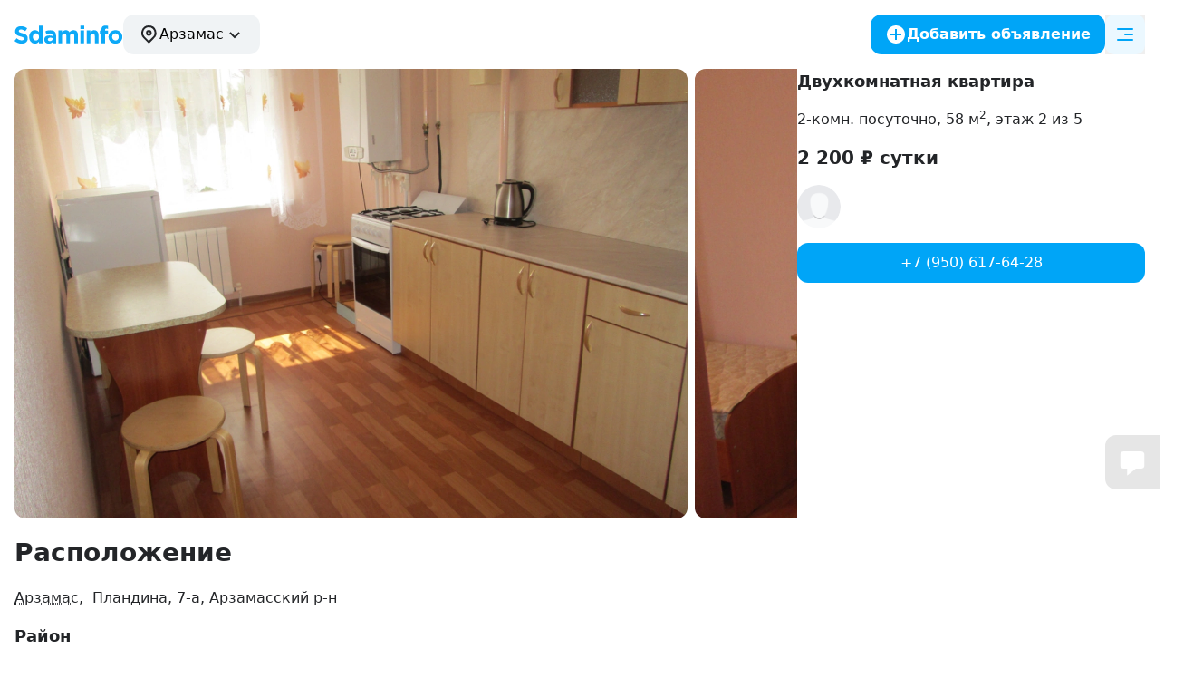

--- FILE ---
content_type: text/html;charset=utf-8
request_url: https://sdaminfo.ru/arzamas/kvartira-plandina-7-a.16066
body_size: 115386
content:
<!DOCTYPE html><html><head><meta charset="utf-8">
<meta name="viewport" content="width=device-width, initial-scale=1">
<title>+7 (950) 617-64-28, двухкомнатная квартира посуточно в Арзамасе,  Арзамасский район, Пландина, 7-а. Цена сутки 2200 руб.</title>
<style>:root{--vc-clr-primary:#000;--vc-clr-secondary:#090f207f;--vc-clr-white:#fff}.carousel,.carousel *{box-sizing:border-box}.carousel{height:var(--vc-carousel-height);overscroll-behavior:none;position:relative;touch-action:pan-x pan-y pinch-zoom;z-index:1}.carousel.is-dragging{touch-action:none}.carousel__track{display:flex;gap:var(--vc-slide-gap);height:100%;list-style:none;margin:0;padding:0;position:relative;transition:transform ease-out;transition-duration:var(--vc-transition-duration);width:100%}.carousel__viewport{height:100%;overflow:hidden;width:100%}.carousel__sr-only{border:0;clip:rect(0,0,0,0);height:1px;margin:-1px;overflow:hidden;padding:0;position:absolute;width:1px}.carousel.is-rtl{direction:rtl}.carousel.is-ttb .carousel__track{flex-direction:column}.carousel.is-btt .carousel__track{flex-direction:column-reverse}.carousel.is-vertical .carousel__slide--clone:first-child{margin-block-start:var(--vc-cloned-offset)}.carousel:not(.is-vertical) .carousel__slide--clone:first-child{margin-inline-start:var(--vc-cloned-offset)}.carousel.is-effect-fade .carousel__track{display:grid;grid-template-columns:100%;grid-template-rows:100%;transition:none}.carousel.is-effect-fade .carousel__slide{grid-area:1/1;height:100%;opacity:0;pointer-events:none;transition:opacity ease-in-out;transition-duration:var(--vc-transition-duration);width:100%}.carousel.is-effect-fade .carousel__slide--active{opacity:1;pointer-events:auto}:root{--vc-icn-width:100%}.carousel__icon{fill:currentColor;height:var(--vc-icn-width);width:var(--vc-icn-width)}:root{--vc-nav-background:transparent;--vc-nav-border-radius:0;--vc-nav-color:var(--vc-clr-primary);--vc-nav-color-hover:var(--vc-clr-secondary);--vc-nav-height:30px;--vc-nav-width:30px}.carousel__next,.carousel__prev{align-items:center;background:var(--vc-nav-background);border:0;border-radius:var(--vc-nav-border-radius);color:var(--vc-nav-color);cursor:pointer;display:flex;font-size:var(--vc-nav-height);height:var(--vc-nav-height);inset-block-start:50%;justify-content:center;padding:0;position:absolute;transform:translateY(-50%);width:var(--vc-nav-width)}.carousel__next--disabled,.carousel__prev--disabled{cursor:not-allowed;opacity:.5}.carousel__next{inset-inline-end:0}.carousel__prev{inset-inline-start:0}.carousel.is-vertical .carousel__next,.carousel.is-vertical .carousel__prev{inset-block-start:auto;inset-inline:auto 50%;transform:translate(50%)}.carousel.is-vertical.is-ttb .carousel__next{inset-block-end:0}.carousel.is-vertical.is-btt .carousel__next,.carousel.is-vertical.is-ttb .carousel__prev{inset-block-start:0}.carousel.is-vertical.is-btt .carousel__prev{inset-block-end:0}@media(hover:hover){.carousel__next:hover,.carousel__prev:hover{color:var(--vc-nav-color-hover)}}:root{--vc-pgn-active-color:var(--vc-clr-primary);--vc-pgn-background-color:var(--vc-clr-secondary);--vc-pgn-border-radius:0;--vc-pgn-gap:6px;--vc-pgn-height:4px;--vc-png-bottom:10px;--vc-png-left:auto;--vc-png-right:10px;--vc-pgn-width:16px}.carousel__pagination{bottom:var(--vc-png-bottom);display:flex;gap:var(--vc-pgn-gap);justify-content:center;left:50%;list-style:none;margin:0;padding:0;position:absolute;transform:translate(-50%)}.carousel__pagination-button{background-color:var(--vc-pgn-background-color);border:0;border-radius:var(--vc-pgn-border-radius);cursor:pointer;display:block;height:var(--vc-pgn-height);margin:0;padding:0;width:var(--vc-pgn-width)}.carousel__pagination-button--active{background-color:var(--vc-pgn-active-color)}@media(hover:hover){.carousel__pagination-button:hover{background-color:var(--vc-pgn-active-color)}}.carousel.is-vertical .carousel__pagination{bottom:50%;flex-direction:column;left:var(--vc-png-left);right:var(--vc-png-right);transform:translateY(50%)}.carousel.is-vertical .carousel__pagination-button{height:var(--vc-pgn-width);width:var(--vc-pgn-height)}.carousel.is-btt .carousel__pagination{flex-direction:column-reverse}.carousel__slide{align-items:center;display:flex;flex-shrink:0;justify-content:center;margin:0;transform:translateZ(0)}</style>
<style>*,:after,:before{--tw-border-spacing-x:0;--tw-border-spacing-y:0;--tw-translate-x:0;--tw-translate-y:0;--tw-rotate:0;--tw-skew-x:0;--tw-skew-y:0;--tw-scale-x:1;--tw-scale-y:1;--tw-pan-x: ;--tw-pan-y: ;--tw-pinch-zoom: ;--tw-scroll-snap-strictness:proximity;--tw-gradient-from-position: ;--tw-gradient-via-position: ;--tw-gradient-to-position: ;--tw-ordinal: ;--tw-slashed-zero: ;--tw-numeric-figure: ;--tw-numeric-spacing: ;--tw-numeric-fraction: ;--tw-ring-inset: ;--tw-ring-offset-width:0px;--tw-ring-offset-color:#fff;--tw-ring-color:rgba(59,130,246,.5);--tw-ring-offset-shadow:0 0 #0000;--tw-ring-shadow:0 0 #0000;--tw-shadow:0 0 #0000;--tw-shadow-colored:0 0 #0000;--tw-blur: ;--tw-brightness: ;--tw-contrast: ;--tw-grayscale: ;--tw-hue-rotate: ;--tw-invert: ;--tw-saturate: ;--tw-sepia: ;--tw-drop-shadow: ;--tw-backdrop-blur: ;--tw-backdrop-brightness: ;--tw-backdrop-contrast: ;--tw-backdrop-grayscale: ;--tw-backdrop-hue-rotate: ;--tw-backdrop-invert: ;--tw-backdrop-opacity: ;--tw-backdrop-saturate: ;--tw-backdrop-sepia: ;--tw-contain-size: ;--tw-contain-layout: ;--tw-contain-paint: ;--tw-contain-style: }::backdrop{--tw-border-spacing-x:0;--tw-border-spacing-y:0;--tw-translate-x:0;--tw-translate-y:0;--tw-rotate:0;--tw-skew-x:0;--tw-skew-y:0;--tw-scale-x:1;--tw-scale-y:1;--tw-pan-x: ;--tw-pan-y: ;--tw-pinch-zoom: ;--tw-scroll-snap-strictness:proximity;--tw-gradient-from-position: ;--tw-gradient-via-position: ;--tw-gradient-to-position: ;--tw-ordinal: ;--tw-slashed-zero: ;--tw-numeric-figure: ;--tw-numeric-spacing: ;--tw-numeric-fraction: ;--tw-ring-inset: ;--tw-ring-offset-width:0px;--tw-ring-offset-color:#fff;--tw-ring-color:rgba(59,130,246,.5);--tw-ring-offset-shadow:0 0 #0000;--tw-ring-shadow:0 0 #0000;--tw-shadow:0 0 #0000;--tw-shadow-colored:0 0 #0000;--tw-blur: ;--tw-brightness: ;--tw-contrast: ;--tw-grayscale: ;--tw-hue-rotate: ;--tw-invert: ;--tw-saturate: ;--tw-sepia: ;--tw-drop-shadow: ;--tw-backdrop-blur: ;--tw-backdrop-brightness: ;--tw-backdrop-contrast: ;--tw-backdrop-grayscale: ;--tw-backdrop-hue-rotate: ;--tw-backdrop-invert: ;--tw-backdrop-opacity: ;--tw-backdrop-saturate: ;--tw-backdrop-sepia: ;--tw-contain-size: ;--tw-contain-layout: ;--tw-contain-paint: ;--tw-contain-style: }*,:after,:before{border:0 solid;box-sizing:border-box}:after,:before{--tw-content:""}:host,html{line-height:1.5;-webkit-text-size-adjust:100%;font-family:ui-sans-serif,system-ui,sans-serif,Apple Color Emoji,Segoe UI Emoji,Segoe UI Symbol,Noto Color Emoji;font-feature-settings:normal;font-variation-settings:normal;-moz-tab-size:4;-o-tab-size:4;tab-size:4;-webkit-tap-highlight-color:transparent}body{line-height:inherit;margin:0}hr{border-top-width:1px;color:inherit;height:0}abbr:where([title]){-webkit-text-decoration:underline dotted;text-decoration:underline dotted}h1,h2,h3,h4,h5,h6{font-size:inherit;font-weight:inherit}a{color:inherit;text-decoration:inherit}b,strong{font-weight:bolder}code,kbd,pre,samp{font-family:ui-monospace,SFMono-Regular,Menlo,Monaco,Consolas,Liberation Mono,Courier New,monospace;font-feature-settings:normal;font-size:1em;font-variation-settings:normal}small{font-size:80%}sub,sup{font-size:75%;line-height:0;position:relative;vertical-align:baseline}sub{bottom:-.25em}sup{top:-.5em}table{border-collapse:collapse;border-color:inherit;text-indent:0}button,input,optgroup,select,textarea{color:inherit;font-family:inherit;font-feature-settings:inherit;font-size:100%;font-variation-settings:inherit;font-weight:inherit;letter-spacing:inherit;line-height:inherit;margin:0;padding:0}button,select{text-transform:none}button,input:where([type=button]),input:where([type=reset]),input:where([type=submit]){-webkit-appearance:button;background-color:transparent;background-image:none}:-moz-focusring{outline:auto}:-moz-ui-invalid{box-shadow:none}progress{vertical-align:baseline}::-webkit-inner-spin-button,::-webkit-outer-spin-button{height:auto}[type=search]{-webkit-appearance:textfield;outline-offset:-2px}::-webkit-search-decoration{-webkit-appearance:none}::-webkit-file-upload-button{-webkit-appearance:button;font:inherit}summary{display:list-item}blockquote,dd,dl,figure,h1,h2,h3,h4,h5,h6,hr,p,pre{margin:0}fieldset{margin:0}fieldset,legend{padding:0}menu,ol,ul{list-style:none;margin:0;padding:0}dialog{padding:0}textarea{resize:vertical}input::-moz-placeholder,textarea::-moz-placeholder{color:#9ca3af;opacity:1}input::placeholder,textarea::placeholder{color:#9ca3af;opacity:1}[role=button],button{cursor:pointer}:disabled{cursor:default}audio,canvas,embed,iframe,img,object,svg,video{display:block;vertical-align:middle}img,video{height:auto;max-width:100%}[hidden]:where(:not([hidden=until-found])){display:none}.container{margin-left:auto;margin-right:auto;padding-left:1rem;padding-right:1rem;width:100%}@media(min-width:640px){.container{max-width:640px}}@media(min-width:768px){.container{max-width:768px}}@media(min-width:1024px){.container{max-width:1024px}}@media(min-width:1280px){.container{max-width:1280px}}@media(min-width:1536px){.container{max-width:1536px}}.prose{color:var(--tw-prose-body);max-width:65ch}.prose :where(p):not(:where([class~=not-prose],[class~=not-prose] *)){margin-bottom:1.25em;margin-top:1.25em}.prose :where([class~=lead]):not(:where([class~=not-prose],[class~=not-prose] *)){color:var(--tw-prose-lead);font-size:1.25em;line-height:1.6;margin-bottom:1.2em;margin-top:1.2em}.prose :where(a):not(:where([class~=not-prose],[class~=not-prose] *)){color:var(--tw-prose-links);font-weight:500;text-decoration:underline}.prose :where(strong):not(:where([class~=not-prose],[class~=not-prose] *)){color:var(--tw-prose-bold);font-weight:600}.prose :where(a strong):not(:where([class~=not-prose],[class~=not-prose] *)){color:inherit}.prose :where(blockquote strong):not(:where([class~=not-prose],[class~=not-prose] *)){color:inherit}.prose :where(thead th strong):not(:where([class~=not-prose],[class~=not-prose] *)){color:inherit}.prose :where(ol):not(:where([class~=not-prose],[class~=not-prose] *)){list-style-type:decimal;margin-bottom:1.25em;margin-top:1.25em;padding-inline-start:1.625em}.prose :where(ol[type=A]):not(:where([class~=not-prose],[class~=not-prose] *)){list-style-type:upper-alpha}.prose :where(ol[type=a]):not(:where([class~=not-prose],[class~=not-prose] *)){list-style-type:lower-alpha}.prose :where(ol[type=A s]):not(:where([class~=not-prose],[class~=not-prose] *)){list-style-type:upper-alpha}.prose :where(ol[type=a s]):not(:where([class~=not-prose],[class~=not-prose] *)){list-style-type:lower-alpha}.prose :where(ol[type=I]):not(:where([class~=not-prose],[class~=not-prose] *)){list-style-type:upper-roman}.prose :where(ol[type=i]):not(:where([class~=not-prose],[class~=not-prose] *)){list-style-type:lower-roman}.prose :where(ol[type=I s]):not(:where([class~=not-prose],[class~=not-prose] *)){list-style-type:upper-roman}.prose :where(ol[type=i s]):not(:where([class~=not-prose],[class~=not-prose] *)){list-style-type:lower-roman}.prose :where(ol[type="1"]):not(:where([class~=not-prose],[class~=not-prose] *)){list-style-type:decimal}.prose :where(ul):not(:where([class~=not-prose],[class~=not-prose] *)){list-style-type:disc;margin-bottom:1.25em;margin-top:1.25em;padding-inline-start:1.625em}.prose :where(ol>li):not(:where([class~=not-prose],[class~=not-prose] *))::marker{color:var(--tw-prose-counters);font-weight:400}.prose :where(ul>li):not(:where([class~=not-prose],[class~=not-prose] *))::marker{color:var(--tw-prose-bullets)}.prose :where(dt):not(:where([class~=not-prose],[class~=not-prose] *)){color:var(--tw-prose-headings);font-weight:600;margin-top:1.25em}.prose :where(hr):not(:where([class~=not-prose],[class~=not-prose] *)){border-color:var(--tw-prose-hr);border-top-width:1px;margin-bottom:3em;margin-top:3em}.prose :where(blockquote):not(:where([class~=not-prose],[class~=not-prose] *)){border-inline-start-color:var(--tw-prose-quote-borders);border-inline-start-width:.25rem;color:var(--tw-prose-quotes);font-style:italic;font-weight:500;margin-bottom:1.6em;margin-top:1.6em;padding-inline-start:1em;quotes:"“""”""‘""’"}.prose :where(blockquote p:first-of-type):not(:where([class~=not-prose],[class~=not-prose] *)):before{content:open-quote}.prose :where(blockquote p:last-of-type):not(:where([class~=not-prose],[class~=not-prose] *)):after{content:close-quote}.prose :where(h1):not(:where([class~=not-prose],[class~=not-prose] *)){color:var(--tw-prose-headings);font-size:2.25em;font-weight:800;line-height:1.1111111;margin-bottom:.8888889em;margin-top:0}.prose :where(h1 strong):not(:where([class~=not-prose],[class~=not-prose] *)){color:inherit;font-weight:900}.prose :where(h2):not(:where([class~=not-prose],[class~=not-prose] *)){color:var(--tw-prose-headings);font-size:1.5em;font-weight:700;line-height:1.3333333;margin-bottom:1em;margin-top:2em}.prose :where(h2 strong):not(:where([class~=not-prose],[class~=not-prose] *)){color:inherit;font-weight:800}.prose :where(h3):not(:where([class~=not-prose],[class~=not-prose] *)){color:var(--tw-prose-headings);font-size:1.25em;font-weight:600;line-height:1.6;margin-bottom:.6em;margin-top:1.6em}.prose :where(h3 strong):not(:where([class~=not-prose],[class~=not-prose] *)){color:inherit;font-weight:700}.prose :where(h4):not(:where([class~=not-prose],[class~=not-prose] *)){color:var(--tw-prose-headings);font-weight:600;line-height:1.5;margin-bottom:.5em;margin-top:1.5em}.prose :where(h4 strong):not(:where([class~=not-prose],[class~=not-prose] *)){color:inherit;font-weight:700}.prose :where(img):not(:where([class~=not-prose],[class~=not-prose] *)){margin-bottom:2em;margin-top:2em}.prose :where(picture):not(:where([class~=not-prose],[class~=not-prose] *)){display:block;margin-bottom:2em;margin-top:2em}.prose :where(video):not(:where([class~=not-prose],[class~=not-prose] *)){margin-bottom:2em;margin-top:2em}.prose :where(kbd):not(:where([class~=not-prose],[class~=not-prose] *)){border-radius:.3125rem;box-shadow:0 0 0 1px rgb(var(--tw-prose-kbd-shadows)/10%),0 3px rgb(var(--tw-prose-kbd-shadows)/10%);color:var(--tw-prose-kbd);font-family:inherit;font-size:.875em;font-weight:500;padding-inline-end:.375em;padding-bottom:.1875em;padding-top:.1875em;padding-inline-start:.375em}.prose :where(code):not(:where([class~=not-prose],[class~=not-prose] *)){color:var(--tw-prose-code);font-size:.875em;font-weight:600}.prose :where(code):not(:where([class~=not-prose],[class~=not-prose] *)):before{content:"`"}.prose :where(code):not(:where([class~=not-prose],[class~=not-prose] *)):after{content:"`"}.prose :where(a code):not(:where([class~=not-prose],[class~=not-prose] *)){color:inherit}.prose :where(h1 code):not(:where([class~=not-prose],[class~=not-prose] *)){color:inherit}.prose :where(h2 code):not(:where([class~=not-prose],[class~=not-prose] *)){color:inherit;font-size:.875em}.prose :where(h3 code):not(:where([class~=not-prose],[class~=not-prose] *)){color:inherit;font-size:.9em}.prose :where(h4 code):not(:where([class~=not-prose],[class~=not-prose] *)){color:inherit}.prose :where(blockquote code):not(:where([class~=not-prose],[class~=not-prose] *)){color:inherit}.prose :where(thead th code):not(:where([class~=not-prose],[class~=not-prose] *)){color:inherit}.prose :where(pre):not(:where([class~=not-prose],[class~=not-prose] *)){background-color:var(--tw-prose-pre-bg);border-radius:.375rem;color:var(--tw-prose-pre-code);font-size:.875em;font-weight:400;line-height:1.7142857;margin-bottom:1.7142857em;margin-top:1.7142857em;overflow-x:auto;padding-inline-end:1.1428571em;padding-bottom:.8571429em;padding-top:.8571429em;padding-inline-start:1.1428571em}.prose :where(pre code):not(:where([class~=not-prose],[class~=not-prose] *)){background-color:transparent;border-radius:0;border-width:0;color:inherit;font-family:inherit;font-size:inherit;font-weight:inherit;line-height:inherit;padding:0}.prose :where(pre code):not(:where([class~=not-prose],[class~=not-prose] *)):before{content:none}.prose :where(pre code):not(:where([class~=not-prose],[class~=not-prose] *)):after{content:none}.prose :where(table):not(:where([class~=not-prose],[class~=not-prose] *)){font-size:.875em;line-height:1.7142857;margin-bottom:2em;margin-top:2em;table-layout:auto;width:100%}.prose :where(thead):not(:where([class~=not-prose],[class~=not-prose] *)){border-bottom-color:var(--tw-prose-th-borders);border-bottom-width:1px}.prose :where(thead th):not(:where([class~=not-prose],[class~=not-prose] *)){color:var(--tw-prose-headings);font-weight:600;padding-inline-end:.5714286em;padding-bottom:.5714286em;padding-inline-start:.5714286em;vertical-align:bottom}.prose :where(tbody tr):not(:where([class~=not-prose],[class~=not-prose] *)){border-bottom-color:var(--tw-prose-td-borders);border-bottom-width:1px}.prose :where(tbody tr:last-child):not(:where([class~=not-prose],[class~=not-prose] *)){border-bottom-width:0}.prose :where(tbody td):not(:where([class~=not-prose],[class~=not-prose] *)){vertical-align:baseline}.prose :where(tfoot):not(:where([class~=not-prose],[class~=not-prose] *)){border-top-color:var(--tw-prose-th-borders);border-top-width:1px}.prose :where(tfoot td):not(:where([class~=not-prose],[class~=not-prose] *)){vertical-align:top}.prose :where(th,td):not(:where([class~=not-prose],[class~=not-prose] *)){text-align:start}.prose :where(figure>*):not(:where([class~=not-prose],[class~=not-prose] *)){margin-bottom:0;margin-top:0}.prose :where(figcaption):not(:where([class~=not-prose],[class~=not-prose] *)){color:var(--tw-prose-captions);font-size:.875em;line-height:1.4285714;margin-top:.8571429em}.prose{--tw-prose-body:#374151;--tw-prose-headings:#111827;--tw-prose-lead:#4b5563;--tw-prose-links:#111827;--tw-prose-bold:#111827;--tw-prose-counters:#6b7280;--tw-prose-bullets:#d1d5db;--tw-prose-hr:#e5e7eb;--tw-prose-quotes:#111827;--tw-prose-quote-borders:#e5e7eb;--tw-prose-captions:#6b7280;--tw-prose-kbd:#111827;--tw-prose-kbd-shadows:17 24 39;--tw-prose-code:#111827;--tw-prose-pre-code:#e5e7eb;--tw-prose-pre-bg:#1f2937;--tw-prose-th-borders:#d1d5db;--tw-prose-td-borders:#e5e7eb;--tw-prose-invert-body:#d1d5db;--tw-prose-invert-headings:#fff;--tw-prose-invert-lead:#9ca3af;--tw-prose-invert-links:#fff;--tw-prose-invert-bold:#fff;--tw-prose-invert-counters:#9ca3af;--tw-prose-invert-bullets:#4b5563;--tw-prose-invert-hr:#374151;--tw-prose-invert-quotes:#f3f4f6;--tw-prose-invert-quote-borders:#374151;--tw-prose-invert-captions:#9ca3af;--tw-prose-invert-kbd:#fff;--tw-prose-invert-kbd-shadows:255 255 255;--tw-prose-invert-code:#fff;--tw-prose-invert-pre-code:#d1d5db;--tw-prose-invert-pre-bg:rgba(0,0,0,.5);--tw-prose-invert-th-borders:#4b5563;--tw-prose-invert-td-borders:#374151;font-size:1rem;line-height:1.75}.prose :where(picture>img):not(:where([class~=not-prose],[class~=not-prose] *)){margin-bottom:0;margin-top:0}.prose :where(li):not(:where([class~=not-prose],[class~=not-prose] *)){margin-bottom:.5em;margin-top:.5em}.prose :where(ol>li):not(:where([class~=not-prose],[class~=not-prose] *)){padding-inline-start:.375em}.prose :where(ul>li):not(:where([class~=not-prose],[class~=not-prose] *)){padding-inline-start:.375em}.prose :where(.prose>ul>li p):not(:where([class~=not-prose],[class~=not-prose] *)){margin-bottom:.75em;margin-top:.75em}.prose :where(.prose>ul>li>p:first-child):not(:where([class~=not-prose],[class~=not-prose] *)){margin-top:1.25em}.prose :where(.prose>ul>li>p:last-child):not(:where([class~=not-prose],[class~=not-prose] *)){margin-bottom:1.25em}.prose :where(.prose>ol>li>p:first-child):not(:where([class~=not-prose],[class~=not-prose] *)){margin-top:1.25em}.prose :where(.prose>ol>li>p:last-child):not(:where([class~=not-prose],[class~=not-prose] *)){margin-bottom:1.25em}.prose :where(ul ul,ul ol,ol ul,ol ol):not(:where([class~=not-prose],[class~=not-prose] *)){margin-bottom:.75em;margin-top:.75em}.prose :where(dl):not(:where([class~=not-prose],[class~=not-prose] *)){margin-bottom:1.25em;margin-top:1.25em}.prose :where(dd):not(:where([class~=not-prose],[class~=not-prose] *)){margin-top:.5em;padding-inline-start:1.625em}.prose :where(hr+*):not(:where([class~=not-prose],[class~=not-prose] *)){margin-top:0}.prose :where(h2+*):not(:where([class~=not-prose],[class~=not-prose] *)){margin-top:0}.prose :where(h3+*):not(:where([class~=not-prose],[class~=not-prose] *)){margin-top:0}.prose :where(h4+*):not(:where([class~=not-prose],[class~=not-prose] *)){margin-top:0}.prose :where(thead th:first-child):not(:where([class~=not-prose],[class~=not-prose] *)){padding-inline-start:0}.prose :where(thead th:last-child):not(:where([class~=not-prose],[class~=not-prose] *)){padding-inline-end:0}.prose :where(tbody td,tfoot td):not(:where([class~=not-prose],[class~=not-prose] *)){padding-inline-end:.5714286em;padding-bottom:.5714286em;padding-top:.5714286em;padding-inline-start:.5714286em}.prose :where(tbody td:first-child,tfoot td:first-child):not(:where([class~=not-prose],[class~=not-prose] *)){padding-inline-start:0}.prose :where(tbody td:last-child,tfoot td:last-child):not(:where([class~=not-prose],[class~=not-prose] *)){padding-inline-end:0}.prose :where(figure):not(:where([class~=not-prose],[class~=not-prose] *)){margin-bottom:2em;margin-top:2em}.prose :where(.prose>:first-child):not(:where([class~=not-prose],[class~=not-prose] *)){margin-top:0}.prose :where(.prose>:last-child):not(:where([class~=not-prose],[class~=not-prose] *)){margin-bottom:0}.pointer-events-none{pointer-events:none}.pointer-events-auto{pointer-events:auto}.fixed{position:fixed}.absolute{position:absolute}.relative{position:relative}.sticky{position:sticky}.inset-0{inset:0}.-left-5{left:-1.25rem}.bottom-0{bottom:0}.bottom-6{bottom:1.5rem}.bottom-\[80px\]{bottom:80px}.left-0{left:0}.left-1\/2{left:50%}.left-4{left:1rem}.right-0{right:0}.right-3{right:.75rem}.right-4{right:1rem}.right-6{right:1.5rem}.top-0{top:0}.top-1\/2{top:50%}.top-32{top:8rem}.top-4{top:1rem}.top-6{top:1.5rem}.top-8{top:2rem}.top-\[-120\%\]{top:-120%}.z-10{z-index:10}.z-20{z-index:20}.z-30{z-index:30}.z-40{z-index:40}.z-50{z-index:50}.m-10{margin:2.5rem}.m-2{margin:.5rem}.m-auto{margin:auto}.mx-2{margin-left:.5rem;margin-right:.5rem}.mx-6{margin-left:1.5rem;margin-right:1.5rem}.mx-auto{margin-left:auto;margin-right:auto}.my-10{margin-bottom:2.5rem;margin-top:2.5rem}.my-4{margin-bottom:1rem;margin-top:1rem}.mb-1{margin-bottom:.25rem}.mb-10{margin-bottom:2.5rem}.mb-12{margin-bottom:3rem}.mb-2{margin-bottom:.5rem}.mb-2\.5{margin-bottom:.625rem}.mb-3{margin-bottom:.75rem}.mb-4{margin-bottom:1rem}.mb-5{margin-bottom:1.25rem}.mb-6{margin-bottom:1.5rem}.mb-8{margin-bottom:2rem}.ml-1{margin-left:.25rem}.ml-2{margin-left:.5rem}.ml-4{margin-left:1rem}.mr-1{margin-right:.25rem}.mr-2{margin-right:.5rem}.mr-3{margin-right:.75rem}.mr-4{margin-right:1rem}.mt-2{margin-top:.5rem}.mt-4{margin-top:1rem}.mt-6{margin-top:1.5rem}.mt-8{margin-top:2rem}.block{display:block}.inline-block{display:inline-block}.flex{display:flex}.inline-flex{display:inline-flex}.table{display:table}.grid{display:grid}.list-item{display:list-item}.hidden{display:none}.aspect-photo{aspect-ratio:3/2}.h-10{height:2.5rem}.h-11{height:2.75rem}.h-12{height:3rem}.h-3{height:.75rem}.h-4{height:1rem}.h-40{height:10rem}.h-5{height:1.25rem}.h-6{height:1.5rem}.h-8{height:2rem}.h-80{height:20rem}.h-\[108px\]{height:108px}.h-\[300px\]{height:300px}.h-\[72px\]{height:72px}.h-\[90vh\]{height:90vh}.h-fit{height:-moz-fit-content;height:fit-content}.h-full{height:100%}.h-screen{height:100vh}.max-h-20{max-height:5rem}.max-h-72{max-height:18rem}.max-h-\[112px\]{max-height:112px}.max-h-fit{max-height:-moz-fit-content;max-height:fit-content}.max-h-full{max-height:100%}.min-h-\[112px\]{min-height:112px}.w-10{width:2.5rem}.w-11{width:2.75rem}.w-12{width:3rem}.w-14{width:3.5rem}.w-2{width:.5rem}.w-3{width:.75rem}.w-4{width:1rem}.w-40{width:10rem}.w-5{width:1.25rem}.w-6{width:1.5rem}.w-8{width:2rem}.w-80{width:20rem}.w-\[108px\]{width:108px}.w-auto{width:auto}.w-fit{width:-moz-fit-content;width:fit-content}.w-full{width:100%}.min-w-0{min-width:0}.max-w-72{max-width:18rem}.max-w-96{max-width:24rem}.max-w-\[1066px\]{max-width:1066px}.max-w-\[1444px\]{max-width:1444px}.max-w-\[280px\]{max-width:280px}.max-w-\[360px\]{max-width:360px}.max-w-\[520px\]{max-width:520px}.max-w-\[800px\]{max-width:800px}.max-w-\[812px\]{max-width:812px}.max-w-full{max-width:100%}.flex-1{flex:1 1 0%}.flex-shrink,.shrink{flex-shrink:1}.shrink-0{flex-shrink:0}.flex-grow,.grow{flex-grow:1}.basis-1\/2{flex-basis:50%}.-translate-x-1\/2{--tw-translate-x:-50%}.-translate-x-1\/2,.-translate-y-1\/2{transform:translate(var(--tw-translate-x),var(--tw-translate-y)) rotate(var(--tw-rotate)) skew(var(--tw-skew-x)) skewY(var(--tw-skew-y)) scaleX(var(--tw-scale-x)) scaleY(var(--tw-scale-y))}.-translate-y-1\/2{--tw-translate-y:-50%}.-translate-y-1\/3{--tw-translate-y:-33.333333%}.-translate-y-1\/3,.translate-x-1\/3{transform:translate(var(--tw-translate-x),var(--tw-translate-y)) rotate(var(--tw-rotate)) skew(var(--tw-skew-x)) skewY(var(--tw-skew-y)) scaleX(var(--tw-scale-x)) scaleY(var(--tw-scale-y))}.translate-x-1\/3{--tw-translate-x:33.333333%}.-rotate-90{--tw-rotate:-90deg}.-rotate-90,.rotate-180{transform:translate(var(--tw-translate-x),var(--tw-translate-y)) rotate(var(--tw-rotate)) skew(var(--tw-skew-x)) skewY(var(--tw-skew-y)) scaleX(var(--tw-scale-x)) scaleY(var(--tw-scale-y))}.rotate-180{--tw-rotate:180deg}.rotate-90{--tw-rotate:90deg}.rotate-90,.transform{transform:translate(var(--tw-translate-x),var(--tw-translate-y)) rotate(var(--tw-rotate)) skew(var(--tw-skew-x)) skewY(var(--tw-skew-y)) scaleX(var(--tw-scale-x)) scaleY(var(--tw-scale-y))}@keyframes spin{to{transform:rotate(1turn)}}.animate-spin{animation:spin 1s linear infinite}.cursor-auto{cursor:auto}.cursor-not-allowed{cursor:not-allowed}.cursor-pointer{cursor:pointer}.select-none{-webkit-user-select:none;-moz-user-select:none;user-select:none}.list-inside{list-style-position:inside}.list-disc{list-style-type:disc}.list-none{list-style-type:none}.auto-rows-auto{grid-auto-rows:auto}.grid-cols-1{grid-template-columns:repeat(1,minmax(0,1fr))}.flex-row{flex-direction:row}.flex-col{flex-direction:column}.flex-wrap{flex-wrap:wrap}.items-end{align-items:flex-end}.items-center{align-items:center}.items-stretch{align-items:stretch}.justify-end{justify-content:flex-end}.justify-center{justify-content:center}.justify-between{justify-content:space-between}.gap-1{gap:.25rem}.gap-2{gap:.5rem}.gap-2\.5{gap:.625rem}.gap-3{gap:.75rem}.gap-4{gap:1rem}.gap-5{gap:1.25rem}.gap-x-4{-moz-column-gap:1rem;column-gap:1rem}.gap-y-2{row-gap:.5rem}.overflow-hidden{overflow:hidden}.overflow-y-auto{overflow-y:auto}.overflow-x-hidden{overflow-x:hidden}.truncate{overflow:hidden;text-overflow:ellipsis}.truncate,.whitespace-nowrap{white-space:nowrap}.whitespace-pre-wrap{white-space:pre-wrap}.rounded{border-radius:.25rem}.rounded-2xl{border-radius:1rem}.rounded-full{border-radius:9999px}.rounded-lg{border-radius:.5rem}.rounded-none{border-radius:0}.rounded-xl{border-radius:.75rem}.rounded-b-none{border-bottom-left-radius:0;border-bottom-right-radius:0}.rounded-t-2xl{border-top-left-radius:1rem;border-top-right-radius:1rem}.rounded-t-\[50px\]{border-top-left-radius:50px;border-top-right-radius:50px}.border{border-width:1px}.border-2{border-width:2px}.border-b{border-bottom-width:1px}.border-l{border-left-width:1px}.border-t{border-top-width:1px}.border-t-0{border-top-width:0}.border-t-\[1px\]{border-top-width:1px}.border-dashed{border-style:dashed}.border-none{border-style:none}.border-accent{--tw-border-opacity:1;border-color:rgb(0 165 247/var(--tw-border-opacity,1))}.border-gray{--tw-border-opacity:1;border-color:rgb(212 212 212/var(--tw-border-opacity,1))}.border-gray\/40{border-color:#d4d4d466}.border-gray_light{--tw-border-opacity:1;border-color:rgb(240 240 240/var(--tw-border-opacity,1))}.border-gray_medium{--tw-border-opacity:1;border-color:rgb(196 196 196/var(--tw-border-opacity,1))}.border-gray_text\/15{border-color:#75757526}.border-gray_text\/30{border-color:#7575754d}.border-red-500{--tw-border-opacity:1;border-color:rgb(239 68 68/var(--tw-border-opacity,1))}.border-t-gray{--tw-border-opacity:1;border-top-color:rgb(212 212 212/var(--tw-border-opacity,1))}.bg-\[\#EBF8FF\]{--tw-bg-opacity:1;background-color:rgb(235 248 255/var(--tw-bg-opacity,1))}.bg-accent{--tw-bg-opacity:1;background-color:rgb(0 165 247/var(--tw-bg-opacity,1))}.bg-accent\/5{background-color:#00a5f70d}.bg-accent_active{--tw-bg-opacity:1;background-color:rgb(0 170 255/var(--tw-bg-opacity,1))}.bg-black{--tw-bg-opacity:1;background-color:rgb(0 0 0/var(--tw-bg-opacity,1))}.bg-black\/40{background-color:#0006}.bg-black\/50{background-color:#00000080}.bg-black\/80{background-color:#000c}.bg-blue_light{--tw-bg-opacity:1;background-color:rgb(237 247 252/var(--tw-bg-opacity,1))}.bg-dark{--tw-bg-opacity:1;background-color:rgb(35 37 40/var(--tw-bg-opacity,1))}.bg-gray{--tw-bg-opacity:1;background-color:rgb(212 212 212/var(--tw-bg-opacity,1))}.bg-gray_dark{--tw-bg-opacity:1;background-color:rgb(102 102 102/var(--tw-bg-opacity,1))}.bg-light{--tw-bg-opacity:1;background-color:rgb(242 242 242/var(--tw-bg-opacity,1))}.bg-red-100{--tw-bg-opacity:1;background-color:rgb(254 226 226/var(--tw-bg-opacity,1))}.bg-red-50{--tw-bg-opacity:1;background-color:rgb(254 242 242/var(--tw-bg-opacity,1))}.bg-s_gray_active{--tw-bg-opacity:1;background-color:rgb(221 229 234/var(--tw-bg-opacity,1))}.bg-secondary{--tw-bg-opacity:1;background-color:rgb(240 243 245/var(--tw-bg-opacity,1))}.bg-soft-accent{--tw-bg-opacity:1;background-color:rgb(237 247 252/var(--tw-bg-opacity,1))}.bg-transparent{background-color:transparent}.bg-white{--tw-bg-opacity:1;background-color:rgb(255 255 255/var(--tw-bg-opacity,1))}.bg-opacity-50{--tw-bg-opacity:.5}.bg-none{background-image:none}.bg-no-repeat{background-repeat:no-repeat}.fill-accent{fill:#00a5f7}.fill-error_red{fill:#f70000}.object-cover{-o-object-fit:cover;object-fit:cover}.p-0{padding:0}.p-1{padding:.25rem}.p-4{padding:1rem}.p-5{padding:1.25rem}.p-6{padding:1.5rem}.p-8{padding:2rem}.p-\[5px\]{padding:5px}.px-2{padding-left:.5rem;padding-right:.5rem}.px-2\.5{padding-left:.625rem;padding-right:.625rem}.px-3{padding-left:.75rem;padding-right:.75rem}.px-4{padding-left:1rem;padding-right:1rem}.px-6{padding-left:1.5rem;padding-right:1.5rem}.py-0{padding-bottom:0;padding-top:0}.py-1{padding-bottom:.25rem;padding-top:.25rem}.py-2{padding-bottom:.5rem;padding-top:.5rem}.py-2\.5{padding-bottom:.625rem;padding-top:.625rem}.py-3{padding-bottom:.75rem;padding-top:.75rem}.py-4{padding-bottom:1rem;padding-top:1rem}.py-6{padding-bottom:1.5rem;padding-top:1.5rem}.pb-0{padding-bottom:0}.pb-1{padding-bottom:.25rem}.pb-2{padding-bottom:.5rem}.pb-28{padding-bottom:7rem}.pb-4{padding-bottom:1rem}.pb-6{padding-bottom:1.5rem}.pb-8{padding-bottom:2rem}.pb-\[1px\]{padding-bottom:1px}.pl-2{padding-left:.5rem}.pl-6{padding-left:1.5rem}.pr-2{padding-right:.5rem}.pr-4{padding-right:1rem}.pt-12{padding-top:3rem}.pt-4{padding-top:1rem}.pt-9{padding-top:2.25rem}.text-center{text-align:center}.align-middle{vertical-align:middle}.text-\[13px\]{font-size:13px}.text-base{font-size:1rem;line-height:1.5rem}.text-lg{font-size:1.125rem;line-height:1.75rem}.text-sm{font-size:.875rem;line-height:1.25rem}.text-sm\/6{font-size:.875rem;line-height:1.5rem}.text-xl{font-size:1.25rem;line-height:1.75rem}.text-xl28{font-size:28px}.text-xs{font-size:.75rem;line-height:1rem}.font-bold{font-weight:700}.font-medium{font-weight:500}.font-semibold{font-weight:600}.uppercase{text-transform:uppercase}.text-accent{--tw-text-opacity:1;color:rgb(0 165 247/var(--tw-text-opacity,1))}.text-dark{--tw-text-opacity:1;color:rgb(35 37 40/var(--tw-text-opacity,1))}.text-gray_dark{--tw-text-opacity:1;color:rgb(102 102 102/var(--tw-text-opacity,1))}.text-gray_medium{--tw-text-opacity:1;color:rgb(196 196 196/var(--tw-text-opacity,1))}.text-gray_text{--tw-text-opacity:1;color:rgb(117 117 117/var(--tw-text-opacity,1))}.text-gray_text_footer{--tw-text-opacity:1;color:rgb(167 168 169/var(--tw-text-opacity,1))}.text-green-700{--tw-text-opacity:1;color:rgb(21 128 61/var(--tw-text-opacity,1))}.text-orange-700{--tw-text-opacity:1;color:rgb(194 65 12/var(--tw-text-opacity,1))}.text-red-600{--tw-text-opacity:1;color:rgb(220 38 38/var(--tw-text-opacity,1))}.text-secondary{--tw-text-opacity:1;color:rgb(240 243 245/var(--tw-text-opacity,1))}.text-white{--tw-text-opacity:1;color:rgb(255 255 255/var(--tw-text-opacity,1))}.text-yellow{--tw-text-opacity:1;color:rgb(250 201 25/var(--tw-text-opacity,1))}.underline{text-decoration-line:underline}.decoration-dotted{text-decoration-style:dotted}.underline-offset-4{text-underline-offset:4px}.opacity-50{opacity:.5}.shadow{--tw-shadow:0 1px 3px 0 rgba(0,0,0,.1),0 1px 2px -1px rgba(0,0,0,.1);--tw-shadow-colored:0 1px 3px 0 var(--tw-shadow-color),0 1px 2px -1px var(--tw-shadow-color)}.shadow,.shadow-lg{box-shadow:var(--tw-ring-offset-shadow,0 0 #0000),var(--tw-ring-shadow,0 0 #0000),var(--tw-shadow)}.shadow-lg{--tw-shadow:0 10px 15px -3px rgba(0,0,0,.1),0 4px 6px -4px rgba(0,0,0,.1);--tw-shadow-colored:0 10px 15px -3px var(--tw-shadow-color),0 4px 6px -4px var(--tw-shadow-color)}.shadow-md{--tw-shadow:0 4px 6px -1px rgba(0,0,0,.1),0 2px 4px -2px rgba(0,0,0,.1);--tw-shadow-colored:0 4px 6px -1px var(--tw-shadow-color),0 2px 4px -2px var(--tw-shadow-color);box-shadow:var(--tw-ring-offset-shadow,0 0 #0000),var(--tw-ring-shadow,0 0 #0000),var(--tw-shadow)}.outline{outline-style:solid}.blur{--tw-blur:blur(8px)}.blur,.filter{filter:var(--tw-blur) var(--tw-brightness) var(--tw-contrast) var(--tw-grayscale) var(--tw-hue-rotate) var(--tw-invert) var(--tw-saturate) var(--tw-sepia) var(--tw-drop-shadow)}.backdrop-blur{--tw-backdrop-blur:blur(8px);-webkit-backdrop-filter:var(--tw-backdrop-blur) var(--tw-backdrop-brightness) var(--tw-backdrop-contrast) var(--tw-backdrop-grayscale) var(--tw-backdrop-hue-rotate) var(--tw-backdrop-invert) var(--tw-backdrop-opacity) var(--tw-backdrop-saturate) var(--tw-backdrop-sepia);backdrop-filter:var(--tw-backdrop-blur) var(--tw-backdrop-brightness) var(--tw-backdrop-contrast) var(--tw-backdrop-grayscale) var(--tw-backdrop-hue-rotate) var(--tw-backdrop-invert) var(--tw-backdrop-opacity) var(--tw-backdrop-saturate) var(--tw-backdrop-sepia)}.transition{transition-duration:.15s;transition-property:color,background-color,border-color,text-decoration-color,fill,stroke,opacity,box-shadow,transform,filter,backdrop-filter;transition-timing-function:cubic-bezier(.4,0,.2,1)}.transition-transform{transition-duration:.15s;transition-property:transform;transition-timing-function:cubic-bezier(.4,0,.2,1)}.duration-200{transition-duration:.2s}.duration-300{transition-duration:.3s}.ease-in-out{transition-timing-function:cubic-bezier(.4,0,.2,1)}.\[grid-template-columns\:auto_auto\]{grid-template-columns:auto auto}.add{--tw-text-opacity:1;color:rgb(239 68 68/var(--tw-text-opacity,1))}.first\:bg-gray_light:first-child{--tw-bg-opacity:1;background-color:rgb(240 240 240/var(--tw-bg-opacity,1))}.last\:border-none:last-child{border-style:none}.hover\:bg-soft-accent:hover{--tw-bg-opacity:1;background-color:rgb(237 247 252/var(--tw-bg-opacity,1))}.hover\:text-\[\#FAC919\]:hover{--tw-text-opacity:1;color:rgb(250 201 25/var(--tw-text-opacity,1))}.hover\:text-accent:hover{--tw-text-opacity:1;color:rgb(0 165 247/var(--tw-text-opacity,1))}.focus\:rounded:focus{border-radius:.25rem}.focus\:outline-none:focus{outline:2px solid transparent;outline-offset:2px}.focus\:ring-1:focus{--tw-ring-offset-shadow:var(--tw-ring-inset) 0 0 0 var(--tw-ring-offset-width) var(--tw-ring-offset-color);--tw-ring-shadow:var(--tw-ring-inset) 0 0 0 calc(1px + var(--tw-ring-offset-width)) var(--tw-ring-color);box-shadow:var(--tw-ring-offset-shadow),var(--tw-ring-shadow),var(--tw-shadow,0 0 #0000)}.focus\:ring-accent:focus{--tw-ring-opacity:1;--tw-ring-color:rgb(0 165 247/var(--tw-ring-opacity,1))}.prose-headings\:font-medium :is(:where(h1,h2,h3,h4,h5,h6,th):not(:where([class~=not-prose],[class~=not-prose] *))){font-weight:500}.prose-li\:m-0 :is(:where(li):not(:where([class~=not-prose],[class~=not-prose] *))){margin:0}@media(min-width:640px){.sm\:static{position:static}.sm\:block{display:block}.sm\:h-fit{height:-moz-fit-content;height:fit-content}.sm\:w-80{width:20rem}.sm\:w-\[375px\]{width:375px}.sm\:translate-x-0{--tw-translate-x:0px;transform:translate(var(--tw-translate-x),var(--tw-translate-y)) rotate(var(--tw-rotate)) skew(var(--tw-skew-x)) skewY(var(--tw-skew-y)) scaleX(var(--tw-scale-x)) scaleY(var(--tw-scale-y))}.sm\:bg-transparent{background-color:transparent}.sm\:p-0{padding:0}}@media(min-width:768px){.md\:m-0{margin:0}.md\:mb-6{margin-bottom:1.5rem}.md\:flex{display:flex}.md\:h-2\/4{height:50%}.md\:w-1{width:.25rem}.md\:max-w-xs{max-width:20rem}.md\:grid-cols-2{grid-template-columns:repeat(2,minmax(0,1fr))}.md\:rounded{border-radius:.25rem}.md\:bg-gray_dark{--tw-bg-opacity:1;background-color:rgb(102 102 102/var(--tw-bg-opacity,1))}}@media(min-width:1024px){.lg\:absolute{position:absolute}.lg\:inset-0{inset:0}.lg\:top-10{top:2.5rem}.lg\:top-6{top:1.5rem}.lg\:m-auto{margin:auto}.lg\:mb-0{margin-bottom:0}.lg\:mb-12{margin-bottom:3rem}.lg\:mb-16{margin-bottom:4rem}.lg\:mb-24{margin-bottom:6rem}.lg\:mb-4{margin-bottom:1rem}.lg\:mb-6{margin-bottom:1.5rem}.lg\:mb-8{margin-bottom:2rem}.lg\:ml-10{margin-left:2.5rem}.lg\:mt-12{margin-top:3rem}.lg\:mt-3{margin-top:.75rem}.lg\:mt-6{margin-top:1.5rem}.lg\:block{display:block}.lg\:flex{display:flex}.lg\:grid{display:grid}.lg\:hidden{display:none}.lg\:h-16{height:4rem}.lg\:h-\[400px\]{height:400px}.lg\:h-\[78vh\]{height:78vh}.lg\:h-fit{height:-moz-fit-content;height:fit-content}.lg\:max-h-screen{max-height:100vh}.lg\:w-44{width:11rem}.lg\:w-80{width:20rem}.lg\:w-\[340px\]{width:340px}.lg\:w-fit{width:-moz-fit-content;width:fit-content}.lg\:max-w-96{max-width:24rem}.lg\:max-w-\[1080px\]{max-width:1080px}.lg\:max-w-\[1146px\]{max-width:1146px}.lg\:max-w-\[1444px\]{max-width:1444px}.lg\:max-w-\[630px\]{max-width:630px}.lg\:max-w-\[75\%\]{max-width:75%}.lg\:grid-cols-2{grid-template-columns:repeat(2,minmax(0,1fr))}.lg\:grid-cols-3{grid-template-columns:repeat(3,minmax(0,1fr))}.lg\:grid-cols-4{grid-template-columns:repeat(4,minmax(0,1fr))}.lg\:flex-row{flex-direction:row}.lg\:justify-end{justify-content:flex-end}.lg\:justify-between{justify-content:space-between}.lg\:gap-12{gap:3rem}.lg\:gap-5{gap:1.25rem}.lg\:gap-x-6{-moz-column-gap:1.5rem;column-gap:1.5rem}.lg\:overflow-y-auto{overflow-y:auto}.lg\:overscroll-y-none{overscroll-behavior-y:none}.lg\:rounded-xl{border-radius:.75rem}.lg\:bg-black\/40{background-color:#0006}.lg\:px-12{padding-left:3rem;padding-right:3rem}.lg\:px-20{padding-left:5rem;padding-right:5rem}.lg\:px-4{padding-left:1rem;padding-right:1rem}.lg\:py-10{padding-bottom:2.5rem;padding-top:2.5rem}.lg\:py-7{padding-bottom:1.75rem;padding-top:1.75rem}.lg\:pb-0{padding-bottom:0}.lg\:pt-\[100px\]{padding-top:100px}.lg\:text-3xl{font-size:1.875rem;line-height:2.25rem}.lg\:text-4xl{font-size:2.25rem;line-height:2.5rem}.lg\:text-\[15px\]{font-size:15px}.lg\:text-lg{font-size:1.125rem;line-height:1.75rem}.lg\:text-xl28{font-size:28px}}@media(min-width:1280px){.xl\:static{position:static}.xl\:mb-6{margin-bottom:1.5rem}.xl\:mt-0{margin-top:0}.xl\:block{display:block}.xl\:flex{display:flex}.xl\:hidden{display:none}.xl\:h-\[905px\]{height:905px}.xl\:w-\[468px\]{width:468px}.xl\:w-fit{width:-moz-fit-content;width:fit-content}.xl\:grid-cols-2{grid-template-columns:repeat(2,minmax(0,1fr))}.xl\:grid-cols-3{grid-template-columns:repeat(3,minmax(0,1fr))}.xl\:flex-row{flex-direction:row}.xl\:text-3xl{font-size:1.875rem;line-height:2.25rem}}@media(min-width:1536px){.\32xl\:grid-cols-3{grid-template-columns:repeat(3,minmax(0,1fr))}.\32xl\:grid-cols-4{grid-template-columns:repeat(4,minmax(0,1fr))}}</style>
<style>.map-marker-popup{border-radius:.75rem;cursor:pointer;width:100%;--tw-bg-opacity:1;background-color:rgb(255 255 255/var(--tw-bg-opacity,1));--tw-text-opacity:1;color:rgb(35 37 40/var(--tw-text-opacity,1))}.marker-large-text{display:flex;flex-direction:column;flex-grow:1;font-size:.9em;justify-content:center;margin-left:.25rem}.link{color:rgb(0 165 247/var(--tw-text-opacity,1));text-decoration-line:underline;text-decoration-style:dotted;text-underline-offset:4px}.link,.link-white{cursor:pointer;--tw-text-opacity:1}.link-white{color:rgb(255 255 255/var(--tw-text-opacity,1))}.link-white:hover{--tw-text-opacity:1;color:rgb(0 165 247/var(--tw-text-opacity,1))}.input{border-radius:.25rem;border-width:1px;height:2.75rem;--tw-border-opacity:1;border-color:rgb(212 212 212/var(--tw-border-opacity,1));padding-left:.5rem;padding-right:.5rem}.btn{align-items:center;border-radius:.75rem;display:inline-flex;justify-content:center;--tw-bg-opacity:1;background-color:rgb(0 165 247/var(--tw-bg-opacity,1));padding:.625rem 1rem;--tw-text-opacity:1;color:rgb(255 255 255/var(--tw-text-opacity,1))}.title{font-size:1.25rem;font-weight:500;line-height:1.75rem}.circle-select{align-items:center;-webkit-appearance:none;-moz-appearance:none;appearance:none;border-radius:9999px;border-width:1px;cursor:pointer;display:flex;height:1.5rem;justify-content:center;width:1.5rem;--tw-border-opacity:1;background-color:rgb(255 255 255/var(--tw-bg-opacity,1));border-color:rgb(212 212 212/var(--tw-border-opacity,1))}.circle-select,.circle-select:checked{--tw-bg-opacity:1}.circle-select:checked{background-color:rgb(0 165 247/var(--tw-bg-opacity,1))}.circle-select:checked:before{border-radius:9999px;content:"";height:.75rem;position:absolute;width:.75rem;--tw-bg-opacity:1}.checkbox,.circle-select:checked:before{background-color:rgb(255 255 255/var(--tw-bg-opacity,1))}.checkbox{-webkit-appearance:none;-moz-appearance:none;appearance:none;border-radius:.25rem;border-width:1px;height:1.5rem;width:1.5rem;--tw-border-opacity:1;border-color:rgb(212 212 212/var(--tw-border-opacity,1));--tw-bg-opacity:1}.checkbox:checked{background:url([data-uri]) no-repeat 50%}.flat-card{border-radius:.25rem;height:100%;overflow:hidden;position:relative}.flat-card-viewed-wrapper{display:flex;left:.5rem;position:absolute;top:.5rem;z-index:10}.flat-card-price{font-size:1.125rem;font-weight:700;line-height:1.75rem;margin-bottom:.25rem;--tw-text-opacity:1;color:rgb(35 37 40/var(--tw-text-opacity,1))}.flat-card-viewed{border-radius:.375rem;font-size:.875rem;line-height:1.25rem;padding:.25rem .5rem;--tw-text-opacity:1;background:#0b1d2699;color:rgb(255 255 255/var(--tw-text-opacity,1))}.flat-card-content{padding-bottom:1rem;padding-top:.5rem}.flat-card-name{font-weight:500;transition-duration:.2s;transition-property:color,background-color,border-color,text-decoration-color,fill,stroke,opacity,box-shadow,transform,filter,backdrop-filter;transition-timing-function:cubic-bezier(.4,0,.2,1)}.flat-card-name:hover{--tw-text-opacity:1;color:rgb(0 165 247/var(--tw-text-opacity,1))}.flat-card-rooms{font-size:.875rem;line-height:1.25rem;margin-bottom:.5rem;--tw-text-opacity:1;color:rgb(117 117 117/var(--tw-text-opacity,1))}.flat-card-name a{text-decoration-color:#c4c4c4}.flat-card-name a,.flat-card-name a:hover{text-decoration-line:underline;text-decoration-style:dashed;text-decoration-thickness:1px;text-underline-offset:4px}.flat-card-name a:hover{text-decoration-color:#00a5f7}.flat-card-address{align-items:center;display:flex;font-size:.875rem;gap:.25rem;line-height:1.25rem;margin-bottom:.5rem}.flat-card-passage-time{--tw-text-opacity:1;color:rgb(117 117 117/var(--tw-text-opacity,1))}.flat-card-metros{align-items:center;display:flex;gap:.25rem}.flat-card-img{align-items:center;cursor:pointer;display:flex;justify-content:center;position:relative;width:100%}.icon-small{background:url("data:image/svg+xml;charset=utf-8,%3Csvg xmlns='http://www.w3.org/2000/svg' width='101' height='38' fill='none' viewBox='0 0 101 38'%3E%3Cpath fill='url(%23a)' d='M91.21 16.42c-.768 2.514-3.365 5.828-14.05 20.859 5.35-3.06 11.812-6.917 23.053-15.726z'/%3E%3Cpath fill='%2300a5f7' stroke='%23fff' d='m80.489 24.105.13-.605H12C5.649 23.5.5 18.35.5 12S5.649.5 12 .5h68C86.351.5 91.5 5.65 91.5 12c0 1.056-.142 2.076-.407 3.046l-.004.013-.003.013c-1.006 4.638-4.028 9.686-13.024 20.363z'/%3E%3Crect width='84' height='16' x='4' y='4' fill='%23fff' rx='8'/%3E%3Cdefs%3E%3ClinearGradient id='a' x1='95.596' x2='77.607' y1='19.68' y2='37.556' gradientUnits='userSpaceOnUse'%3E%3Cstop offset='.111' stop-color='%236086a6' stop-opacity='0'/%3E%3Cstop offset='1' stop-color='%236086a6'/%3E%3C/linearGradient%3E%3C/defs%3E%3C/svg%3E") no-repeat 50% /contain;font-size:13px;height:38px;padding-right:.2em;padding-top:.2em;text-align:center;width:101px}.icon-large,.icon-small{color:#000;cursor:pointer}.icon-large{background:url("data:image/svg+xml;charset=utf-8,%3Csvg xmlns='http://www.w3.org/2000/svg' width='141' height='62' fill='none' viewBox='0 0 141 62'%3E%3Cpath fill='url(%23a)' d='M125.483 27c-1.286 4.201-5.486 9.88-23.343 35 8.943-5.113 19.601-11.7 38.388-26.422z'/%3E%3Cpath fill='%2300a5f7' stroke='%23fff' d='m107.39 40.024.13-.606H20.099C9.272 39.418.5 30.702.5 19.96S9.272.5 20.1.5H106.9C117.728.5 126.5 9.216 126.5 19.959c0 1.785-.242 3.51-.694 5.153l-.004.013-.003.013c-1.737 7.95-7.016 16.578-22.756 35.035z'/%3E%3Crect width='117' height='30' x='5' y='5' fill='%23fff' rx='15'/%3E%3Cdefs%3E%3ClinearGradient id='a' x1='132.811' x2='102.748' y1='32.449' y2='62.323' gradientUnits='userSpaceOnUse'%3E%3Cstop offset='.111' stop-color='%236086a6' stop-opacity='0'/%3E%3Cstop offset='1' stop-color='%236086a6'/%3E%3C/linearGradient%3E%3C/defs%3E%3C/svg%3E") no-repeat 50% /contain;height:62px;width:141px}.icon-chevron{background:url("data:image/svg+xml;charset=utf-8,%3Csvg xmlns='http://www.w3.org/2000/svg' width='24' height='24' fill='none' viewBox='0 0 24 24'%3E%3Cpath fill='%23232528' d='M10.707 17.707 16.414 12l-5.707-5.707-1.414 1.414L13.586 12l-4.293 4.293z'/%3E%3C/svg%3E") no-repeat 50%;cursor:pointer;height:1.5rem;width:1.5rem}.icon-close{background:url("data:image/svg+xml;charset=utf-8,%3Csvg xmlns='http://www.w3.org/2000/svg' width='16' height='16' fill='none' viewBox='0 0 16 16'%3E%3Cpath fill='%23757575' d='M14 0 8 6 2 0 0 2l6 6-6 6 2 2 6-6 6 6 2-2-6-6 6-6z'/%3E%3C/svg%3E") no-repeat 50%;height:1rem;width:1rem}.icon-close,.icon-social{cursor:pointer}.icon-social{border-radius:.5rem;display:block;flex-shrink:0;height:2.75rem;min-width:44px}.click-capture{height:100%;padding:1rem;width:100%}.dialog-wrapper{display:flex;flex-direction:column;height:100%}.dialog-wrapper-title{font-size:1.25rem;font-weight:500;line-height:1.75rem;margin-bottom:1rem}.dialog-wrapper-close{position:absolute;right:.5rem;top:.5rem}.card-contacts-messengers .icon-whatsapp{background-color:#fff;background-image:url(/_nuxt/whatsapp_icon.CXvJpwFS.svg);background-position:50%;background-repeat:no-repeat}.card-contacts-messengers .icon-whatsapp:hover{background-color:#25d3661a;border-radius:.5rem}.card-contacts-messengers .icon-telegram{background-color:#fff;background-image:url("data:image/svg+xml;charset=utf-8,%3Csvg xmlns='http://www.w3.org/2000/svg' width='44' height='44' fill='none' viewBox='0 0 44 44'%3E%3Crect width='44' height='44' fill='url(%23a)' rx='10'/%3E%3Cpath fill='%23fff' d='M31.965 12.185c-3.167 1.389-16.743 7.343-20.494 8.966-2.515 1.039-1.043 2.014-1.043 2.014s2.148.779 3.989 1.364c1.84.584 2.822-.065 2.822-.065l8.651-6.172c3.068-2.209 2.332-.39 1.595.39-1.595 1.69-4.233 4.353-6.442 6.496-.982.91-.49 1.69-.061 2.08 1.595 1.428 5.951 4.352 6.197 4.547 1.296.971 3.845 2.37 4.233-.585l1.534-10.2c.491-3.442.982-6.625 1.043-7.535.184-2.209-2.024-1.3-2.024-1.3'/%3E%3Cdefs%3E%3ClinearGradient id='a' x1='22' x2='22' y1='0' y2='43.84' gradientUnits='userSpaceOnUse'%3E%3Cstop stop-color='%2341bce7'/%3E%3Cstop offset='1' stop-color='%2322a6dc'/%3E%3C/linearGradient%3E%3C/defs%3E%3C/svg%3E");background-position:50%;background-repeat:no-repeat}.card-contacts-messengers .icon-telegram:hover{background-color:#00a5f71a;border-radius:.5rem}.card-contacts-messengers .icon-max_messenger{background-color:#fff;background-image:url("data:image/svg+xml;charset=utf-8,%3Csvg xmlns='http://www.w3.org/2000/svg' width='44' height='44' fill='none' viewBox='0 0 44 44'%3E%3Cg clip-path='url(%23a)'%3E%3Crect width='44' height='44' fill='url(%23b)' rx='10'/%3E%3Cpath fill='%23fff' fill-rule='evenodd' d='M22.676 38.646c-3.3 0-4.834-.482-7.5-2.409-1.686 2.168-7.026 3.863-7.259.964 0-2.176-.482-4.015-1.028-6.023C6.24 28.705 5.5 25.951 5.5 21.96c0-9.532 7.821-16.702 17.088-16.702 9.274 0 16.541 7.524 16.541 16.79.032 9.124-7.33 16.55-16.453 16.598m.137-25.15c-4.513-.232-8.03 2.891-8.81 7.79-.642 4.055.499 8.993 1.47 9.25.466.112 1.638-.835 2.369-1.566a8.35 8.35 0 0 0 4.08 1.454 8.59 8.59 0 0 0 8.985-8.006 8.59 8.59 0 0 0-8.094-8.913z' clip-rule='evenodd'/%3E%3C/g%3E%3Cdefs%3E%3CradialGradient id='b' cx='0' cy='0' r='1' gradientTransform='matrix(44 -44 44 44 0 44)' gradientUnits='userSpaceOnUse'%3E%3Cstop stop-color='%2343c5fd'/%3E%3Cstop offset='.425' stop-color='%233644ee'/%3E%3Cstop offset='.642' stop-color='%236b24e0'/%3E%3Cstop offset='.944' stop-color='%23864ae6'/%3E%3C/radialGradient%3E%3CclipPath id='a'%3E%3Cpath fill='%23fff' d='M0 0h44v44H0z'/%3E%3C/clipPath%3E%3C/defs%3E%3C/svg%3E");background-position:50%;background-repeat:no-repeat}.card-contacts-messengers .icon-max_messenger:hover{background-color:#6300f71a;border-radius:.5rem}.__jivoDesktopButton,.__jivoMobileButton{display:none!important}</style>
<style>.error-page{padding-bottom:1.5rem;padding-top:1.5rem}@media(min-width:1024px){.error-page{margin-top:4rem}}.error-page-title{font-size:1.125rem;font-weight:700;line-height:1.75rem;margin-bottom:1rem;text-align:center;--tw-text-opacity:1;color:rgb(35 37 40/var(--tw-text-opacity,1))}@media(min-width:1024px){.error-page-title{font-size:1.875rem;line-height:2.25rem;margin-bottom:1.5rem}}</style>
<style>@media(min-width:1024px){.flat-info-main{max-width:1080px;width:80%}}.archive-alert-mobile{background:#fceded;border-radius:.75rem;display:flex;gap:.625rem;margin-bottom:1.5rem;padding:1rem}@media(min-width:1024px){.archive-alert-mobile{display:none}}.flat-info-slider-box{display:flex;flex-direction:column}@media(min-width:1280px){.flat-info-slider-box{flex-direction:row}}.card-slider{width:100%}.flat-info-title{font-size:1.125rem;font-weight:700;line-height:1.75rem;margin-bottom:1rem;margin-top:1rem}@media(min-width:1024px){.flat-info-title{font-size:28px;margin-bottom:1.5rem;margin-top:1.5rem}}.flat-info-address-metros{display:flex;flex-wrap:wrap;gap:.25rem;margin-bottom:1.5rem}@media(min-width:1024px){.flat-info-address-metros{gap:1rem}}.flat-info-address-landmarks{display:flex;flex-direction:column;gap:1.25rem;margin-bottom:1.5rem}@media(min-width:1024px){.flat-info-address-landmarks{flex-direction:row}}.flat-info-comfort-list,.flat-info-documents-list{display:grid;gap:.5rem;grid-template-columns:repeat(1,minmax(0,1fr))}@media(min-width:768px){.flat-info-comfort-list,.flat-info-documents-list{grid-template-columns:repeat(2,minmax(0,1fr))}}@media(min-width:1280px){.flat-info-comfort-list,.flat-info-documents-list{grid-template-columns:repeat(3,minmax(0,1fr))}}.flat-info-comfort-list li,.flat-info-documents-list li{align-items:center;border-radius:.75rem;display:flex;justify-content:center;width:-moz-fit-content;width:fit-content;--tw-bg-opacity:1;background-color:rgb(240 243 245/var(--tw-bg-opacity,1));padding:.625rem 1rem}</style>
<style>.layout-container[data-v-c951e0b9]{display:flex;flex-direction:column;min-height:100vh}.content[data-v-c951e0b9]{flex:1}</style>
<style>.app-banner-advice{align-items:center;display:flex;flex-direction:row;height:72px;max-height:5rem;--tw-bg-opacity:1;background-color:rgb(242 242 242/var(--tw-bg-opacity,1));padding-left:.5rem;padding-right:.5rem}.app-icon{border-radius:.25rem;border-width:1px;display:inline-block;margin:.5rem;width:3.5rem;--tw-border-opacity:1;border-color:rgb(0 165 247/var(--tw-border-opacity,1));vertical-align:middle}.app-description{flex-grow:1}.app-go-button{cursor:pointer;text-transform:uppercase}.app-go-button,.app-go-button:hover{--tw-text-opacity:1;color:rgb(0 165 247/var(--tw-text-opacity,1))}</style>
<style>.header-container[data-v-5859cdf5]{align-items:center;display:flex;justify-content:space-between;padding-bottom:1rem;padding-top:1rem}.header-buttons[data-v-5859cdf5]{align-items:center;border-radius:.75rem;cursor:pointer;display:none;gap:.5rem;height:2.75rem;padding:.625rem 1rem}@media(min-width:1024px){.header-buttons[data-v-5859cdf5]{display:flex}}.user-menu[data-v-5859cdf5]{align-items:flex-end;display:none;inset:0;justify-content:flex-start;position:fixed;z-index:60}@media(min-width:1024px){.user-menu[data-v-5859cdf5]{position:absolute}}.user-menu-wrapper[data-v-5859cdf5]{animation-duration:.15s;animation-name:showin-5859cdf5;box-shadow:0 0 40px #0000004d;height:100%;width:100%;z-index:50;--tw-bg-opacity:1;background-color:rgb(255 255 255/var(--tw-bg-opacity,1));padding:1.5rem}@media(min-width:640px){.user-menu-wrapper[data-v-5859cdf5]{width:375px}}@media(min-width:1024px){.user-menu-wrapper[data-v-5859cdf5]{border-radius:.75rem;margin-top:.75rem}}@keyframes showin-5859cdf5{0%{opacity:0}to{opacity:1}}.user-menu-header[data-v-5859cdf5]{display:flex;justify-content:space-between;margin-bottom:1rem;width:100%}.user-menu-show[data-v-5859cdf5]{display:flex;flex-direction:column}.user-menu-hide[data-v-5859cdf5]{display:none}.login-buttons[data-v-5859cdf5]{display:flex;gap:.5rem;margin-bottom:2rem}.login-button[data-v-5859cdf5]{border-radius:.75rem;cursor:pointer;width:100%;--tw-bg-opacity:1;background-color:rgb(240 243 245/var(--tw-bg-opacity,1));padding:1rem}.li-item[data-v-5859cdf5]{align-items:center;border-bottom-width:1px;border-color:#75757526;cursor:pointer;display:flex;height:2.75rem;justify-content:space-between}.li-item[data-v-5859cdf5]:last-child{border-style:none}.menu-button[data-v-5859cdf5]{align-items:center;background-color:#f0f3f5;border-radius:.75rem;cursor:pointer;display:flex;flex:1 1 0%;gap:.625rem;justify-content:center;padding:.625rem 1rem;--tw-text-opacity:1;color:rgb(117 117 117/var(--tw-text-opacity,1))}</style>
<style>@media(max-width:1023px){.popup-slide-enter-from[data-v-6605ed8b],.popup-slide-leave-to[data-v-6605ed8b]{--tw-translate-y:100%}.popup-slide-enter-from[data-v-6605ed8b],.popup-slide-enter-to[data-v-6605ed8b],.popup-slide-leave-from[data-v-6605ed8b],.popup-slide-leave-to[data-v-6605ed8b]{transform:translate(var(--tw-translate-x),var(--tw-translate-y)) rotate(var(--tw-rotate)) skew(var(--tw-skew-x)) skewY(var(--tw-skew-y)) scaleX(var(--tw-scale-x)) scaleY(var(--tw-scale-y))}.popup-slide-enter-to[data-v-6605ed8b],.popup-slide-leave-from[data-v-6605ed8b]{--tw-translate-y:0px}.popup-slide-enter-active[data-v-6605ed8b],.popup-slide-leave-active[data-v-6605ed8b]{transition-duration:.3s;transition-property:transform;transition-timing-function:cubic-bezier(.4,0,.2,1);transition-timing-function:cubic-bezier(0,0,.2,1)}}.map-close[data-v-6605ed8b]{bottom:auto!important;cursor:pointer;display:block;height:2rem;left:auto!important;margin:0!important;position:absolute!important;right:1.5rem;top:1.5rem;transform:translateZ(0);width:2rem;z-index:10}.popup-map[data-v-6605ed8b]{border-top-left-radius:1rem;border-top-right-radius:1rem;bottom:0;display:flex;flex-direction:column;max-width:100%;position:fixed;width:100%;--tw-bg-opacity:1;background-color:rgb(255 255 255/var(--tw-bg-opacity,1))}@media(min-width:1024px){.popup-map[data-v-6605ed8b]{border-bottom-left-radius:1rem;border-bottom-right-radius:1rem;inset:0;margin:auto;max-width:630px}}.popup-map[data-v-6605ed8b]{position:fixed!important;z-index:70}.popup-map-main[data-v-6605ed8b]{border-top-left-radius:1rem;border-top-right-radius:1rem;flex-grow:1;height:20rem;overflow:hidden;width:100%;--tw-bg-opacity:1;background-color:rgb(212 212 212/var(--tw-bg-opacity,1))}.popup-address-date[data-v-6605ed8b]{padding:1.5rem 1.5rem 7rem}.popup-map-contacts[data-v-6605ed8b]{align-items:center;display:flex;flex-direction:row;justify-content:center;--tw-shadow:0 1px 3px 0 rgba(0,0,0,.1),0 1px 2px -1px rgba(0,0,0,.1);--tw-shadow-colored:0 1px 3px 0 var(--tw-shadow-color),0 1px 2px -1px var(--tw-shadow-color);box-shadow:var(--tw-ring-offset-shadow,0 0 #0000),var(--tw-ring-shadow,0 0 #0000),var(--tw-shadow)}</style>
<style>.flat-slider-holder{position:relative}.flat-slider-slide{aspect-ratio:3/2;border-radius:.75rem;width:100%}.nav-button{align-items:center;background-color:#0006;border-radius:9999px;display:none;height:2rem;justify-content:center;position:relative;width:2rem}@media(min-width:768px){.nav-button{display:flex}}.nav-button-arrow{height:.75rem;width:.75rem;--tw-text-opacity:1;color:rgb(255 255 255/var(--tw-text-opacity,1))}</style>
<style>.archive-alert{background:#fceded;border-radius:.75rem;display:none;gap:.625rem;margin-bottom:1.5rem;padding:1rem}@media(min-width:1024px){.archive-alert{display:flex}}.flat-info-slider-inner{margin-top:1.5rem;width:100%;--tw-text-opacity:1;color:rgb(35 37 40/var(--tw-text-opacity,1))}@media(min-width:1280px){.flat-info-slider-inner{margin-top:0}}.flat-info-text{text-decoration:none}.flat-info-price-container,.flat-info-text{margin-bottom:1rem}.flat-info-price-list{margin-top:1rem;width:100%}.price-list-item{display:flex;justify-content:space-between;margin-bottom:.5rem}.price-list-item span{line-height:1;padding-bottom:0;padding-top:0}.price-list-item span.separator{border-bottom-width:1px;border-style:dashed;display:block;flex-grow:1;margin-left:.5rem;margin-right:.5rem;--tw-border-opacity:1;border-color:rgb(240 240 240/var(--tw-border-opacity,1))}.discount-container{background-color:#00a5f70d;border-radius:.75rem;margin-bottom:1.5rem;padding:1rem;width:100%}.flat-info-name{align-items:center;display:flex;margin-bottom:1rem}.flat-info-name-icon{border-radius:9999px;height:3rem;margin-right:1rem;overflow:hidden;width:3rem}.flat-info-name-link{border-bottom-width:1px;border-style:dashed;display:inline-block;--tw-border-opacity:1;border-color:rgb(196 196 196/var(--tw-border-opacity,1));font-size:.875rem;line-height:1.25rem;--tw-text-opacity:1;color:rgb(102 102 102/var(--tw-text-opacity,1))}</style>
<style>.flat-info-contacts{width:100%}.flat-info-contacts-inner{gap:.25rem}.flat-info-contacts-inner,.flat-info-contacts-phone{display:flex;justify-content:center}.flat-info-contacts-phone{align-items:center;border-radius:.75rem;height:2.75rem;margin-right:.25rem;width:100%;--tw-bg-opacity:1;background-color:rgb(0 165 247/var(--tw-bg-opacity,1));padding-left:.5rem;padding-right:.5rem;--tw-text-opacity:1;color:rgb(255 255 255/var(--tw-text-opacity,1));text-decoration:none!important}.flat-info-contacts-phone:hover{--tw-bg-opacity:1;background-color:rgb(0 170 255/var(--tw-bg-opacity,1))}.contacts-hidden{border-radius:.75rem;width:100%;--tw-bg-opacity:1;background-color:rgb(237 247 252/var(--tw-bg-opacity,1));font-size:.875rem;line-height:1.5rem;padding:.625rem .5rem;text-align:center;--tw-text-opacity:1;color:rgb(35 37 40/var(--tw-text-opacity,1))}</style>
<style>.map-wrapper{border-radius:.25rem;border-width:1px;height:300px;margin-bottom:1.5rem;overflow:hidden;position:relative;--tw-border-opacity:1;border-color:rgb(212 212 212/var(--tw-border-opacity,1))}@media(min-width:1024px){.map-wrapper{height:400px}}.map{height:100%;width:100%}</style>
<style>.reviews-header{display:flex;flex-direction:column;justify-content:space-between}@media(min-width:1280px){.reviews-header{flex-direction:row}}.reviews-title{font-size:1.125rem;font-weight:700;line-height:1.75rem;margin-bottom:.75rem}@media(min-width:1280px){.reviews-title{font-size:1.875rem;line-height:2.25rem;margin-bottom:1.5rem}}.reviews-btn{border-radius:.75rem;display:flex;gap:.5rem;height:2.75rem;margin-bottom:1rem;width:100%;--tw-bg-opacity:1;background-color:rgb(0 165 247/var(--tw-bg-opacity,1));padding:.625rem 1rem;--tw-text-opacity:1;color:rgb(255 255 255/var(--tw-text-opacity,1))}@media(min-width:1280px){.reviews-btn{width:-moz-fit-content;width:fit-content}}.reviews-mode-buttons{display:flex;gap:.5rem;height:2.75rem;margin-bottom:1.5rem;overflow:hidden}.reviews-mode-button{align-items:center;border-radius:.75rem;cursor:pointer;display:flex;flex-direction:row;gap:1rem;height:100%;justify-content:center;--tw-bg-opacity:1;background-color:rgb(240 243 245/var(--tw-bg-opacity,1));padding-left:1rem;padding-right:1rem}.review-active{border-width:2px;cursor:auto;--tw-border-opacity:1;border-color:rgb(0 165 247/var(--tw-border-opacity,1));--tw-text-opacity:1;color:rgb(0 165 247/var(--tw-text-opacity,1))}.review-active:hover{--tw-bg-opacity:1;background-color:rgb(255 255 255/var(--tw-bg-opacity,1))}.reviews-sort{display:inline-block;margin-bottom:1rem;position:relative}.reviews-sort-select{align-items:center;cursor:pointer;display:flex;gap:.5rem}.reviews-sort-dropdown{border-radius:.25rem;left:0;position:absolute;top:2rem;z-index:20;--tw-bg-opacity:1;background-color:rgb(255 255 255/var(--tw-bg-opacity,1));padding-left:1rem;padding-right:1rem;--tw-shadow:0 1px 3px 0 rgba(0,0,0,.1),0 1px 2px -1px rgba(0,0,0,.1);--tw-shadow-colored:0 1px 3px 0 var(--tw-shadow-color),0 1px 2px -1px var(--tw-shadow-color);box-shadow:var(--tw-ring-offset-shadow,0 0 #0000),var(--tw-ring-shadow,0 0 #0000),var(--tw-shadow)}.reviews-sort-dropdown-item{cursor:pointer;margin-bottom:1rem;margin-top:1rem;white-space:nowrap}.reviews-sort-dropdown-item:hover{--tw-text-opacity:1;color:rgb(0 165 247/var(--tw-text-opacity,1))}.add-review-box{position:relative;width:100%;--tw-bg-opacity:1;background-color:rgb(255 255 255/var(--tw-bg-opacity,1));padding:2.25rem 1.5rem 1.5rem;--tw-shadow:0 10px 15px -3px rgba(0,0,0,.1),0 4px 6px -4px rgba(0,0,0,.1);--tw-shadow-colored:0 10px 15px -3px var(--tw-shadow-color),0 4px 6px -4px var(--tw-shadow-color);box-shadow:var(--tw-ring-offset-shadow,0 0 #0000),var(--tw-ring-shadow,0 0 #0000),var(--tw-shadow)}@media(min-width:640px){.add-review-box{width:20rem}}.add_review-close{position:absolute;right:.75rem;top:1.5rem}.add-review-title{font-size:1.25rem;font-weight:500;line-height:1.75rem;margin-bottom:1rem}.add-review-subtitle{font-weight:500;margin-bottom:.5rem}.add_review-rating{margin-bottom:1rem;position:relative}.add-review-rating-stars{display:flex;justify-content:space-between;max-width:280px;width:100%}.add-review-rating-star{color:#bfbfbf;cursor:pointer;height:48px;transition:.2s;width:48px}.add-review-rating-star:hover{--tw-text-opacity:1;color:rgb(250 201 25/var(--tw-text-opacity,1))}.add-review-textarea{margin-bottom:.5rem;max-height:112px;min-height:112px;width:100%}.yellow_star{color:#fac919}</style>
<style>.flat-info-card-list[data-v-af859174]{display:grid;gap:1.25rem;grid-template-columns:repeat(1,minmax(0,1fr));margin-bottom:1.5rem}@media(min-width:768px){.flat-info-card-list[data-v-af859174]{grid-template-columns:repeat(2,minmax(0,1fr))}}@media(min-width:1280px){.flat-info-card-list[data-v-af859174]{grid-template-columns:repeat(2,minmax(0,1fr))}}@media(min-width:1536px){.flat-info-card-list[data-v-af859174]{grid-template-columns:repeat(3,minmax(0,1fr))}}</style>
<style>.footer{margin-top:1.5rem}@media(min-width:1024px){.footer{margin-left:auto;margin-right:auto}}.footer-nav{display:grid;gap:1.25rem;grid-template-columns:repeat(1,minmax(0,1fr));margin-bottom:2rem}@media(min-width:1024px){.footer-nav{grid-template-columns:repeat(4,minmax(0,1fr))}}.footer-nav-list{flex-grow:1}.footer-nav-item{display:block;margin-bottom:.5rem}.footer-oferta{border-color:#a7a8a933;border-top-width:1px;margin-bottom:1rem;padding-top:1rem;width:100%}.footer-inner,.footer-oferta{--tw-text-opacity:1;color:rgb(167 168 169/var(--tw-text-opacity,1))}.footer-inner{align-items:center;display:flex;justify-content:space-between}.footer-messenger{align-items:center;background-color:#3c4147;border-radius:.75rem;cursor:pointer;display:flex;gap:.625rem;justify-content:center;padding:.625rem 1rem;width:100%}@media(min-width:1024px){.footer-messenger{width:-moz-fit-content;width:fit-content}}.footer-qr{align-items:center;border-radius:.75rem;display:flex;flex-direction:column;height:-moz-fit-content;height:fit-content;justify-content:center;max-width:100%;--tw-bg-opacity:1;background-color:rgb(255 255 255/var(--tw-bg-opacity,1))}@media(min-width:768px){.footer-qr{margin:0}}@media(min-width:1024px){.footer-qr{width:20rem}}.footer-qr .footer-qr-content{margin:2rem}.footer-qr-title{font-size:1.125rem;font-weight:500;line-height:1.75rem;margin-bottom:1rem;--tw-text-opacity:1;color:rgb(0 0 0/var(--tw-text-opacity,1))}.footer-qr-desc{margin-bottom:1rem;text-wrap:nowrap;--tw-text-opacity:1;color:rgb(117 117 117/var(--tw-text-opacity,1))}.footer-download-images{border-radius:.375rem;display:flex;flex-direction:column;gap:.625rem;width:100%;--tw-bg-opacity:1;background-color:rgb(0 0 0/var(--tw-bg-opacity,1))}@media(min-width:1024px){.footer-download-images{flex-direction:row}}.footer-download-image{align-items:center;border-color:#7575754d;border-width:1px;display:flex;height:2.75rem;justify-content:center;padding:.5rem .625rem;width:100%}</style>
<style>dialog[data-v-4ec0ec3a]{animation-duration:.15s;animation-name:diain-4ec0ec3a;border-radius:0;border-width:1px;box-shadow:0 2px 30px #0009;height:100%;max-height:100%;max-width:100%;position:fixed;width:100%;z-index:40;--tw-border-opacity:1;border-color:rgb(196 196 196/var(--tw-border-opacity,1));--tw-bg-opacity:1;background-color:rgb(255 255 255/var(--tw-bg-opacity,1));padding:0}@media(min-width:768px){dialog[data-v-4ec0ec3a]{height:50%;max-width:20rem}}dialog+.backdrop[data-v-4ec0ec3a],dialog[data-v-4ec0ec3a]::backdrop{--tw-backdrop-blur:blur(8px);-webkit-backdrop-filter:var(--tw-backdrop-blur) var(--tw-backdrop-brightness) var(--tw-backdrop-contrast) var(--tw-backdrop-grayscale) var(--tw-backdrop-hue-rotate) var(--tw-backdrop-invert) var(--tw-backdrop-opacity) var(--tw-backdrop-saturate) var(--tw-backdrop-sepia);backdrop-filter:var(--tw-backdrop-blur) var(--tw-backdrop-brightness) var(--tw-backdrop-contrast) var(--tw-backdrop-grayscale) var(--tw-backdrop-hue-rotate) var(--tw-backdrop-invert) var(--tw-backdrop-opacity) var(--tw-backdrop-saturate) var(--tw-backdrop-sepia);background-color:#2f4f4f80}@keyframes diain-4ec0ec3a{0%{transform:scale(.8)}to{transform:scale(1)}}.dialog-wrapper-form-input[data-v-4ec0ec3a]{border-width:1px;height:2.75rem;width:100%;--tw-border-opacity:1;border-color:rgb(0 165 247/var(--tw-border-opacity,1));font-size:1rem;line-height:1.5rem;padding-left:.5rem}.dialog-wrapper-form-input[data-v-4ec0ec3a]:focus{outline:2px solid transparent;outline-offset:2px;--tw-ring-offset-shadow:var(--tw-ring-inset) 0 0 0 var(--tw-ring-offset-width) var(--tw-ring-offset-color);--tw-ring-shadow:var(--tw-ring-inset) 0 0 0 calc(1px + var(--tw-ring-offset-width)) var(--tw-ring-color);box-shadow:var(--tw-ring-offset-shadow),var(--tw-ring-shadow),var(--tw-shadow,0 0 #0000);--tw-ring-opacity:1;--tw-ring-color:rgb(0 165 247/var(--tw-ring-opacity,1))}.loader[data-v-4ec0ec3a]{align-items:center;display:flex;fill:#f70000;flex-direction:column;height:100%;margin:auto;width:100%;--tw-text-opacity:1;color:rgb(0 165 247/var(--tw-text-opacity,1))}.list[data-v-4ec0ec3a]{height:75%;overflow-y:auto}@media(min-width:768px){.list[data-v-4ec0ec3a]::-webkit-scrollbar{width:.25rem}.list[data-v-4ec0ec3a]::-webkit-scrollbar-thumb{border-radius:.25rem;--tw-bg-opacity:1;background-color:rgb(102 102 102/var(--tw-bg-opacity,1))}}.list-item[data-v-4ec0ec3a]{cursor:pointer;display:block;padding:.75rem 1rem;width:100%}.list-item[data-v-4ec0ec3a]:hover{--tw-bg-opacity:1;background-color:rgb(237 247 252/var(--tw-bg-opacity,1))}</style>
<style>#auth-dialog{border-radius:0;border-width:1px;display:none;height:-moz-fit-content;height:fit-content;max-height:-moz-fit-content;max-height:fit-content;max-width:100%;padding:0;position:fixed;width:100%;z-index:40}@media(min-width:768px){#auth-dialog{max-width:20rem}}#auth-dialog{background-color:#fff;border-color:#c4c4c4;box-shadow:0 2px 30px #0009}#auth-dialog[open]{animation:diain .3s ease normal;-webkit-animation:diain .3s ease normal;display:block}#auth-dialog+.backdrop,#auth-dialog::backdrop{--tw-backdrop-blur:blur(8px);animation:none;-webkit-backdrop-filter:var(--tw-backdrop-blur) var(--tw-backdrop-brightness) var(--tw-backdrop-contrast) var(--tw-backdrop-grayscale) var(--tw-backdrop-hue-rotate) var(--tw-backdrop-invert) var(--tw-backdrop-opacity) var(--tw-backdrop-saturate) var(--tw-backdrop-sepia);backdrop-filter:var(--tw-backdrop-blur) var(--tw-backdrop-brightness) var(--tw-backdrop-contrast) var(--tw-backdrop-grayscale) var(--tw-backdrop-hue-rotate) var(--tw-backdrop-invert) var(--tw-backdrop-opacity) var(--tw-backdrop-saturate) var(--tw-backdrop-sepia);background-color:#2f4f4f80}.dialog-header{display:flex;flex-direction:row}.auth-button{height:2.5rem;margin-bottom:.5rem;width:100%;--tw-bg-opacity:1;line-height:1.25rem;--tw-text-opacity:1;color:rgb(255 255 255/var(--tw-text-opacity,1))}.auth-button,.auth-button:hover{background-color:rgb(0 165 247/var(--tw-bg-opacity,1))}.auth-button:hover{--tw-bg-opacity:1}.auth-button:active,.auth-button:disabled{--tw-bg-opacity:1;background-color:rgb(0 165 247/var(--tw-bg-opacity,1))}</style>
<style>.jivo-button[data-v-8b52b29c]{bottom:80px}@media(min-width:1024px){.jivo-button[data-v-8b52b29c]{bottom:25%}}.jivo-button[data-v-8b52b29c]{align-items:center;background-color:#80808033;border-radius:12px 0 0 12px;cursor:pointer;display:flex;height:60px;justify-content:center;position:fixed;right:0;transition:background-color .2s;width:60px;z-index:50}.jivo-button[data-v-8b52b29c]:hover{background-color:#808080e6}.jivo-button .jivo-icon[data-v-8b52b29c]{color:#fff;height:32px;width:32px}</style>
<link rel="stylesheet" href="/_nuxt/entry.CmCdL-PT.css" crossorigin>
<link rel="stylesheet" href="/_nuxt/application.D6uJAPi6.css" crossorigin>
<link rel="stylesheet" href="/_nuxt/vue-yandex-maps.ByKbMPfj.css" crossorigin>
<link rel="stylesheet" href="/_nuxt/useOwnerApi.BcxB2M3j.css" crossorigin>
<link rel="stylesheet" href="/_nuxt/Card.CMPOJFf7.css" crossorigin>
<link rel="modulepreload" as="script" crossorigin href="/_nuxt/CNBjfVw6.js">
<link rel="modulepreload" as="script" crossorigin href="/_nuxt/B3H4dyZJ.js">
<link rel="modulepreload" as="script" crossorigin href="/_nuxt/CC0MSMBG.js">
<link rel="modulepreload" as="script" crossorigin href="/_nuxt/BJ6YI54P.js">
<link rel="modulepreload" as="script" crossorigin href="/_nuxt/BCRpmz5a.js">
<link rel="modulepreload" as="script" crossorigin href="/_nuxt/B_kTH2Be.js">
<link rel="modulepreload" as="script" crossorigin href="/_nuxt/CzDUDtYQ.js">
<link rel="modulepreload" as="script" crossorigin href="/_nuxt/DosxnYWL.js">
<link rel="modulepreload" as="script" crossorigin href="/_nuxt/dYelUKiK.js">
<link rel="modulepreload" as="script" crossorigin href="/_nuxt/37PklB32.js">
<link rel="modulepreload" as="script" crossorigin href="/_nuxt/BqZtpuKM.js">
<link rel="modulepreload" as="script" crossorigin href="/_nuxt/CCcuTrls.js">
<link rel="modulepreload" as="script" crossorigin href="/_nuxt/DlAUqK2U.js">
<link rel="modulepreload" as="script" crossorigin href="/_nuxt/DbwxLANE.js">
<link rel="modulepreload" as="script" crossorigin href="/_nuxt/nRFtbQe4.js">
<link rel="modulepreload" as="script" crossorigin href="/_nuxt/BnzieR40.js">
<link rel="modulepreload" as="script" crossorigin href="/_nuxt/CymFqSVv.js">
<link rel="modulepreload" as="script" crossorigin href="/_nuxt/DdYoQ6yl.js">
<link rel="modulepreload" as="script" crossorigin href="/_nuxt/Cnz-3a9t.js">
<link rel="preload" as="fetch" fetchpriority="low" crossorigin="anonymous" href="/_nuxt/builds/meta/72af50f7-ea59-4efe-885a-b433c287bdd8.json">
<script type="module" src="/_nuxt/CNBjfVw6.js" crossorigin></script>
<link rel="prefetch" as="image" type="image/svg+xml" href="/_nuxt/whatsapp_icon.CXvJpwFS.svg">
<meta name="description" content="2-комнатная квартира посуточно в Арзамасе,  Арзамасский район, Пландина, 7-а. Цена сутки 2200 руб. +7 (950) 617-64-28">
<meta name="keywords" content="Арзамас, 2-комнатная, Арзамасский, улица Пландина, квартира посуточно, сутки, без посредников, жилье, суточно, день, аренда, хозяин, неделя, апартаменты, собственник, цена, снять, сдать, сдается, оплата"></head><body><div id="__nuxt"><!--[--><div class="nuxt-loading-indicator" style="position:fixed;top:0;right:0;left:0;pointer-events:none;width:auto;height:3px;opacity:0;background:linear-gradient(90deg,rgba(0, 165, 247, 1) 0%, rgba(0, 212, 255, 1) 70%, rgba(145, 220, 255, 1) 100%);background-size:0% auto;transform:scaleX(0%);transform-origin:left;transition:transform 0.1s, height 0.4s, opacity 0.4s;z-index:999999;"></div><div class="layout-container" data-v-c951e0b9><!----><!--[--><div class="container" data-v-5859cdf5><div class="header-container" data-v-5859cdf5><div class="flex items-center gap-4" data-v-5859cdf5><a href="/arzamas" class="" data-v-5859cdf5><svg xmlns="http://www.w3.org/2000/svg" width="120" height="21" fill="none" viewBox="0 0 120 21" class="text-accent" data-v-5859cdf5><path fill="currentColor" fill-opacity=".95" fill-rule="evenodd" d="M7.83 20.104c3.982 0 6.777-2.083 6.777-5.795 0-3.311-2.11-4.673-5.853-5.66-3.19-.829-3.982-1.23-3.982-2.457 0-.962.818-1.683 2.373-1.683s3.164.695 4.8 1.843l2.108-3.098C12.181 1.732 9.887.878 7.198.878 3.428.878.738 3.12.738 6.512c0 3.765 2.4 4.806 6.117 5.768 3.085.8 3.718 1.335 3.718 2.376 0 1.148-1.002 1.816-2.663 1.816-2.11 0-3.85-.881-5.51-2.27L0 17.112c2.215 2.004 5.036 2.992 7.83 2.992m14.81 0c-3.296 0-6.434-2.617-6.434-7.45 0-4.78 3.085-7.396 6.434-7.396 2.136 0 3.454.988 4.403 2.136V.344h4.008v19.493h-4.008v-2.056c-.976 1.335-2.32 2.323-4.403 2.323m1.029-3.444c1.872 0 3.427-1.576 3.427-4.006 0-2.376-1.555-3.952-3.427-3.952s-3.454 1.549-3.454 4.005c0 2.377 1.582 3.953 3.454 3.953m14.097 3.444c-2.663 0-4.852-1.549-4.852-4.432 0-3.125 2.347-4.567 5.695-4.567a9.9 9.9 0 0 1 3.454.588v-.24c0-1.683-1.028-2.617-3.032-2.617-1.529 0-2.61.293-3.902.774l-1.002-3.097c1.556-.695 3.085-1.149 5.484-1.149 2.189 0 3.77.588 4.773 1.603 1.054 1.068 1.529 2.643 1.529 4.566v8.304h-3.876v-1.549c-.975 1.095-2.32 1.816-4.271 1.816m1.213-2.804c1.872 0 3.137-1.041 3.137-2.51v-.72c-.685-.321-1.582-.535-2.557-.535-1.714 0-2.769.694-2.769 2.03 0 1.094.897 1.735 2.189 1.735m9.509 2.537h4.008v-7.984c0-1.922.922-2.91 2.425-2.91s2.347.988 2.347 2.91v7.984h4.008v-7.984c0-1.922.922-2.91 2.425-2.91s2.347.988 2.347 2.91v7.984h4.008v-9.319c0-3.444-1.793-5.26-4.773-5.26-1.924 0-3.4.801-4.64 2.27-.738-1.442-2.136-2.27-3.982-2.27-2.03 0-3.242 1.095-4.165 2.296V5.525h-4.008zM72.737 3.95h4.219V.344h-4.219zm.106 15.887h4.008V5.524h-4.008zm6.899.001h4.008v-7.984c0-1.922.975-2.91 2.505-2.91s2.425.988 2.425 2.91v7.984h4.008v-9.265c0-3.285-1.767-5.314-4.799-5.314-2.03 0-3.216 1.095-4.14 2.296V5.525h-4.007zm16.233 0h4.008V8.996h3.19V5.685H99.93v-.561c0-1.068.527-1.549 1.45-1.549.685 0 1.239.134 1.819.347V.558c-.738-.24-1.582-.4-2.847-.4q-2.136 0-3.243 1.12c-.739.748-1.134 1.897-1.134 3.472v.908h-1.661v3.338h1.66zm15.442.32c-4.377 0-7.62-3.284-7.62-7.45 0-4.112 3.269-7.45 7.673-7.45 4.376 0 7.619 3.285 7.619 7.45 0 4.113-3.269 7.45-7.672 7.45m.052-3.497c2.293 0 3.665-1.79 3.665-3.952 0-2.11-1.503-3.952-3.718-3.952-2.294 0-3.665 1.789-3.665 3.952 0 2.109 1.503 3.952 3.718 3.952" clip-rule="evenodd"></path></svg></a><div class="header-buttons bg-secondary" data-v-5859cdf5><svg xmlns="http://www.w3.org/2000/svg" width="24" height="24" fill="none" viewBox="0 0 24 24" alt="иконка адреса" class="h-6 w-6" data-v-5859cdf5><path fill="#232528" d="M12.296 2a8.296 8.296 0 0 0-5.892 14.133l-.002.001L12.268 22l5.3-5.3A8.296 8.296 0 0 0 12.295 2m4.015 13.176-.073.06-.067.068-3.903 3.903-4.11-4.11-.351-.354a6.28 6.28 0 0 1-1.832-4.447 6.33 6.33 0 0 1 6.32-6.32 6.33 6.33 0 0 1 6.321 6.32c0 1.895-.84 3.673-2.305 4.88"></path><path fill="#232528" d="M12.296 7.135a3.16 3.16 0 1 0 0 6.321 3.16 3.16 0 0 0 0-6.32m0 4.346a1.187 1.187 0 0 1-1.186-1.185 1.187 1.187 0 0 1 2.37 0c0 .653-.53 1.185-1.184 1.185"></path></svg><span data-v-5859cdf5>Арзамас</span><div class="icon-chevron rotate-90" data-v-5859cdf5></div></div></div><div class="flex items-center gap-2" data-v-5859cdf5><div data-v-5859cdf5><a href="https://cabinet.sdaminfo.ru/add-flat" rel="noopener noreferrer" target="_blank" class="header-buttons bg-accent text-white font-semibold" data-v-5859cdf5><svg xmlns="http://www.w3.org/2000/svg" width="24" height="24" fill="none" viewBox="0 0 24 24" data-v-5859cdf5><path fill="#fff" d="M12 2C6.486 2 2 6.486 2 12s4.486 10 10 10 10-4.486 10-10S17.514 2 12 2"></path><path fill="#00A5F7" d="M13 6h-2v5H6v2h5v5h2v-5h5v-2h-5z"></path></svg><span data-v-5859cdf5>Добавить объявление</span></a></div><button class="text-accent" data-v-5859cdf5><svg xmlns="http://www.w3.org/2000/svg" width="44" height="44" fill="none" viewBox="0 0 44 44" data-v-5859cdf5><rect width="44" height="44" fill="#EBF8FF" rx="10"></rect><path stroke="#00A5F7" stroke-linecap="round" stroke-linejoin="round" stroke-width="2" d="M14 16h16m-8 6h8m-16 6h16"></path></svg></button></div></div><aside class="user-menu-hide user-menu" data-v-5859cdf5><!----><div class="container flex justify-end p-0 h-full sm:h-fit" data-v-5859cdf5><div class="user-menu-wrapper" data-v-5859cdf5><div class="user-menu-header" data-v-5859cdf5><h2 class="text-lg font-bold text-dark" data-v-5859cdf5>Меню</h2><button class="" data-v-5859cdf5><svg xmlns="http://www.w3.org/2000/svg" class="text-gray2 cursor-pointer h-5 w-5" fill="none" viewBox="0 0 24 24" stroke="currentColor" data-v-5859cdf5><path stroke-linecap="round" stroke-linejoin="round" stroke-width="2" d="M6 18L18 6M6 6l12 12" data-v-5859cdf5></path></svg></button></div><div class="login-buttons" data-v-5859cdf5><a href="https://cabinet.sdaminfo.ru/login" rel="noopener noreferrer" target="_blank" class="login-button" data-v-5859cdf5><svg xmlns="http://www.w3.org/2000/svg" width="24" height="24" fill="none" viewBox="0 0 24 24" class="mb-5" data-v-5859cdf5><path fill="#232528" d="M12 2a5 5 0 1 0 0 10 5 5 0 0 0 0-10m0 8a3 3 0 1 1 0-6 3 3 0 0 1 0 6m9 11v-1a7 7 0 0 0-7-7h-4a7 7 0 0 0-7 7v1h2v-1a5 5 0 0 1 5-5h4a5 5 0 0 1 5 5v1z"></path></svg><p class="text-dark" data-v-5859cdf5>Вход</p><p class="text-sm text-gray_text" data-v-5859cdf5>Арендодателям</p></a><a href="https://cabinet.sdaminfo.ru/registration" rel="noopener noreferrer" target="_blank" class="login-button" data-v-5859cdf5><svg xmlns="http://www.w3.org/2000/svg" width="25" height="24" fill="none" viewBox="0 0 25 24" class="mb-5" data-v-5859cdf5><path fill="#232528" d="M19.5 8h-2v3h-3v2h3v3h2v-3h3v-2h-3zm-15 0a3.91 3.91 0 0 0 4 4 3.91 3.91 0 0 0 4-4 3.91 3.91 0 0 0-4-4 3.91 3.91 0 0 0-4 4m6 0a1.91 1.91 0 0 1-2 2 1.91 1.91 0 0 1-2-2 1.91 1.91 0 0 1 2-2 1.91 1.91 0 0 1 2 2m-6 10a3 3 0 0 1 3-3h2a3 3 0 0 1 3 3v1h2v-1a5 5 0 0 0-5-5h-2a5 5 0 0 0-5 5v1h2z"></path></svg><p class="text-dark" data-v-5859cdf5>Регистрация</p><p class="text-sm text-gray_text" data-v-5859cdf5>Арендодателя</p></a></div><ul class="mb-8" data-v-5859cdf5><li class="li-item" data-v-5859cdf5> Выбрать город <div class="icon-chevron" data-v-5859cdf5></div></li><a href="/rekvizity" class="li-item" data-v-5859cdf5><span data-v-5859cdf5>Контакты и реквизиты</span><div class="icon-chevron" data-v-5859cdf5></div></a><a href="/gostyam" class="li-item" data-v-5859cdf5><span data-v-5859cdf5>Гостям</span><div class="icon-chevron" data-v-5859cdf5></div></a><a href="/arendodatelyam" class="li-item" data-v-5859cdf5><span data-v-5859cdf5>Арендодателям</span><div class="icon-chevron" data-v-5859cdf5></div></a></ul><a href="https://cabinet.sdaminfo.ru/add-flat" rel="noopener noreferrer" target="_blank" class="btn w-full font-semibold mb-8" data-v-5859cdf5><svg xmlns="http://www.w3.org/2000/svg" width="24" height="24" fill="none" viewBox="0 0 24 24" class="mr-3" data-v-5859cdf5><path fill="#fff" d="M12 2C6.486 2 2 6.486 2 12s4.486 10 10 10 10-4.486 10-10S17.514 2 12 2"></path><path fill="#00A5F7" d="M13 6h-2v5H6v2h5v5h2v-5h5v-2h-5z"></path></svg> Добавить объявление </a><div class="w-full" data-v-5859cdf5><h2 class="font-bold mb-2" data-v-5859cdf5>Техническая поддержка</h2><div class="flex gap-2 mb-1" data-v-5859cdf5><div class="menu-button" data-v-5859cdf5><svg xmlns="http://www.w3.org/2000/svg" width="30" height="30" fill="none" viewBox="0 0 30 30" data-v-5859cdf5><path fill="currentColor" d="m9.643 28.75 8.928-7.143h5.179a3.75 3.75 0 0 0 3.75-3.75V7.5a3.75 3.75 0 0 0-3.75-3.75H6.25A3.75 3.75 0 0 0 2.5 7.5v10.357a3.75 3.75 0 0 0 3.75 3.75h3.393z"></path></svg></div><a href="https://t.me/Sdaminfo_support_bot" class="menu-button" target="_blank" data-v-5859cdf5><svg xmlns="http://www.w3.org/2000/svg" width="30" height="30" fill="none" viewBox="0 0 30 30" data-v-5859cdf5><path fill="currentColor" d="M26.743 4.023c0-.01 2.007-.894 2.007.57l-4.346 21.923c-.008.02-.62 1.516-2.283.789l-10.027-7.69.024-.187c.06-.055 11.129-10.006 11.584-10.433.456-.418.304-.514.304-.514.037-.507-.797-.012-.817 0L8.438 17.85v.002h-.002l-6.144-2.065c-.02-.007-.942-.34-1.036-1.064S2.292 13.61 2.32 13.6z"></path><path fill="currentColor" d="m15.932 22.56-3.966 3.623s-.314.238-.647.086l.76-6.724"></path></svg></a></div></div></div></div></aside></div><div class="fixed z-50" data-v-5859cdf5><!--[--><div class="fixed inset-0 bg-black/50" style="display:none;" data-v-6605ed8b></div><!----><!--]--></div><!--]--><main class="content" data-v-c951e0b9><!--[--><div class="container flex gap-5 mb-12 text-dark"><section class="flat-info-main"><!----><article class="flat-info-slider-box"><div class="card-slider"><div class="card-slider-image-holder"><div><section class="carousel is-ltr is-effect-slide" dir="ltr" style="--vc-carousel-height:auto;--vc-cloned-offset:0px;--vc-slide-gap:0px;" aria-label="Gallery" tabindex="0"><div class="carousel__viewport"><ol class="carousel__track" style="transform:translateX(0px);"><!--[--><li style="width:86.95652173913044%;" class="carousel__slide carousel__slide--visible carousel__slide--active pr-2" id="v-0-0-0"><a class="flat-slider-wrapper"><picture><source type="image/webp" srcset="https://cdn.sdaminfo.ru/resized/viewer/15472/16066/d6ff9a-126733.jpg.webp"><source type="image/jpeg" srcset="https://cdn.sdaminfo.ru/resized/viewer/15472/16066/d6ff9a-126733.jpg"><img width="600" height="400" loading="eager" alt="Фото квартиры" class="flat-slider-slide flat-slider-slide-viewer"></picture></a></li><li style="width:86.95652173913044%;" class="carousel__slide carousel__slide--visible carousel__slide--next pr-2" id="v-0-0-1"><a class="flat-slider-wrapper"><picture><source type="image/webp" srcset="https://cdn.sdaminfo.ru/resized/viewer/15472/16066/44df40-126734.jpg.webp"><source type="image/jpeg" srcset="https://cdn.sdaminfo.ru/resized/viewer/15472/16066/44df40-126734.jpg"><img width="600" height="400" loading="eager" alt="Фото квартиры" class="flat-slider-slide flat-slider-slide-viewer"></picture></a></li><li style="width:86.95652173913044%;" class="carousel__slide pr-2" id="v-0-0-2"><a class="flat-slider-wrapper"><picture><source type="image/webp" srcset="https://cdn.sdaminfo.ru/resized/viewer/15472/16066/fa06b3-126735.jpg.webp"><source type="image/jpeg" srcset="https://cdn.sdaminfo.ru/resized/viewer/15472/16066/fa06b3-126735.jpg"><img width="600" height="400" loading="lazy" alt="Фото квартиры" class="flat-slider-slide flat-slider-slide-viewer"></picture></a></li><li style="width:86.95652173913044%;" class="carousel__slide pr-2" id="v-0-0-3"><a class="flat-slider-wrapper"><picture><source type="image/webp" srcset="https://cdn.sdaminfo.ru/resized/viewer/15472/16066/e33a6d-126736.jpg.webp"><source type="image/jpeg" srcset="https://cdn.sdaminfo.ru/resized/viewer/15472/16066/e33a6d-126736.jpg"><img width="600" height="400" loading="lazy" alt="Фото квартиры" class="flat-slider-slide flat-slider-slide-viewer"></picture></a></li><li style="width:86.95652173913044%;" class="carousel__slide pr-2" id="v-0-0-4"><a class="flat-slider-wrapper"><picture><source type="image/webp" srcset="https://cdn.sdaminfo.ru/resized/viewer/15472/16066/f08fcf-126737.jpg.webp"><source type="image/jpeg" srcset="https://cdn.sdaminfo.ru/resized/viewer/15472/16066/f08fcf-126737.jpg"><img width="600" height="400" loading="lazy" alt="Фото квартиры" class="flat-slider-slide flat-slider-slide-viewer"></picture></a></li><li style="width:86.95652173913044%;" class="carousel__slide pr-2" id="v-0-0-5"><a class="flat-slider-wrapper"><picture><source type="image/webp" srcset="https://cdn.sdaminfo.ru/resized/viewer/15472/16066/038c36-126738.jpg.webp"><source type="image/jpeg" srcset="https://cdn.sdaminfo.ru/resized/viewer/15472/16066/038c36-126738.jpg"><img width="600" height="400" loading="lazy" alt="Фото квартиры" class="flat-slider-slide flat-slider-slide-viewer"></picture></a></li><li style="width:86.95652173913044%;" class="carousel__slide pr-2" id="v-0-0-6"><a class="flat-slider-wrapper"><picture><source type="image/webp" srcset="https://cdn.sdaminfo.ru/resized/viewer/15472/16066/d99ea6-126739.jpg.webp"><source type="image/jpeg" srcset="https://cdn.sdaminfo.ru/resized/viewer/15472/16066/d99ea6-126739.jpg"><img width="600" height="400" loading="lazy" alt="Фото квартиры" class="flat-slider-slide flat-slider-slide-viewer"></picture></a></li><li style="width:86.95652173913044%;" class="carousel__slide pr-2" id="v-0-0-7"><a class="flat-slider-wrapper"><picture><source type="image/webp" srcset="https://cdn.sdaminfo.ru/resized/viewer/15472/16066/37efc6-126740.jpg.webp"><source type="image/jpeg" srcset="https://cdn.sdaminfo.ru/resized/viewer/15472/16066/37efc6-126740.jpg"><img width="600" height="400" loading="lazy" alt="Фото квартиры" class="flat-slider-slide flat-slider-slide-viewer"></picture></a></li><!--]--></ol></div><!--[--><!----><!--]--><div class="carousel__liveregion carousel__sr-only" aria-live="polite" aria-atomic="true">Item 1 of 8</div></section></div></div></div></article><aside class="xl:hidden"><div class="flat-info-slider-inner"><!----><h2 class="text-lg font-bold mb-4">Двухкомнатная квартира</h2><p class="flat-info-text">2-комн.  посуточно<span>, 58 <span> м<sup>2</sup></span></span><span>, этаж 2 из 5</span></p><div class="flat-info-price-container"><h2 class="text-xl font-bold"><span>2 200</span><span> ₽</span> сутки</h2><ul class="flat-info-price-list"><!----><!----><!----></ul></div><!----><a class="flat-info-name"><div class="flat-info-name-icon"><div class="flex items-center justify-center"><img src="[data-uri]" alt="Аватарка" class="w-12 h-12 object-cover"></div></div><div><span></span></div></a><div class="fixed bottom-0 left-1/2 z-40 -translate-x-1/2 sm:translate-x-0 sm:static w-full flex sm:block justify-center py-2 px-2 sm:p-0 sm:bg-transparent"><div class="mb-5 w-full"><div class="w-full"><div class="flat-info-contacts"><div class="flex"><div class="relative w-full h-11"><a href="tel:+79506176428" class="flat-info-contacts-phone">+7 (950) 617-64-28</a></div><div class="flat-info-contacts-inner card-contacts-messengers"><!--[--><!--]--></div></div></div></div></div></div></div></aside><article class="flat-info-address"><h2 class="flat-info-title">Расположение</h2><span class="mb-2 block"><a href="/arzamas" class="underline decoration-dotted underline-offset-4">Арзамас</a>,  Пландина, 7-а, Арзамасский р-н</span><div class="mb-4"></div><div class="flat-info-address-landmarks"><div class="flex-1"><h3 class="lg:text-lg font-bold mb-2">Район</h3> Арзамасский р-н <!----></div><!----></div><span></span></article><article class="mb-6"><h2 class="flat-info-title">Описание</h2><div class="whitespace-pre-wrap">В распоряжении гостей:
- Железная входная дверь
-  Кухня со всеми принадлежностями 
- Телевизор (кабельное вещание (64 канала).
- Интернет +  Wi-Fi
- Холодильник
- Кухонная плита
- Микроволновая печь
- электрический чайник
- Стиральная машина автомат
- Ванна/душ
- Гладильная доска
- Утюг
- Большая двуспальная кровать (евростандарт)
- Двуспальная кровать
- три односпальные кровати
- Кухонный гарнитур 
- Индивидуальное отопление
- ЧИСТОЕ постельное белье, полотенца
- Отчетные документы по гостиничной форме.
- Трансфер
- Парковочное место</div></article><article class="mb-6"><h3 class="flat-info-title">Условия и документы</h3><div><ul class="flat-info-documents-list mb-6"><li class="mb-1"><span>Без залога</span></li><li class="mb-1"><span>Нужна предоплата</span></li><li class="mb-1">Предоставляются отчетные документы</li><li class="mb-1">Нужен документ, удостоверяющий личность</li><li class="mb-1">С детьми разрешено</li><li class="mb-1">С животными разрешено</li><!----></ul></div></article><div class="mb-6"><h3 class="flat-info-title mb-6">Удобства</h3><ul class="flat-info-comfort-list"><li class="mb-1">Балкон</li><li class="mb-1">Видеонаблюдение</li><!----><!----><li class="mb-1">Огороженная территория</li><!----><!----><!----><!----><li class="mb-1">Стиральная машина</li><li class="mb-1">Утюг и гладильная доска</li><!----><!----><!----><!----><li class="mb-1">Микроволновая печь</li><li class="mb-1">Холодильник</li><!----><li class="mb-1">Фен</li><li class="mb-1">Интернет Wi-Fi</li></ul></div><section class="reviews"><div><div class="reviews-header"><h3 class="reviews-title">Отзывы гостей</h3></div><div class="reviews-mode-buttons" style="display:none;"><label class="reviews-mode-button"><input checked type="radio" name="reviewMode" value="flat" class="circle-select"> На эту квартиру<span class="text-gray_text">0</span></label><label class="reviews-mode-button"><input type="radio" name="reviewMode" value="all" class="circle-select"> Все<span class="text-gray_text">0</span></label></div><div class="reviews-sort" style="display:none;"><div class="reviews-sort-select"><svg xmlns="http://www.w3.org/2000/svg" width="24" height="24" fill="none" viewBox="0 0 24 24"><path fill="#232528" d="M7 20h2V8h3L8 4 4 8h3zm13-4h-3V4h-2v12h-3l4 4z"></path></svg><span>сначала новые</span><div class="icon-chevron ml-1 transition-transform duration-300 ease-in-out rotate-90"></div></div><ul class="reviews-sort-dropdown" style="display:none;"><!--[--><li class="reviews-sort-dropdown-item">сначала новые</li><li class="reviews-sort-dropdown-item">сначала положительные</li><li class="reviews-sort-dropdown-item">сначала отрицательные</li><!--]--></ul></div><p class="mb-4 font-medium">Пока нет отзывов</p><dialog class="dialog"><div class="add-review-box"><div class="add_review-close close_black"></div><h2 class="add-review-title">Оставить отзыв</h2><form><!----><div><h3 class="add-review-subtitle">Имя <span class="text-red">*</span></h3><input value="" maxlength="1000" class="input w-full"></div><h3 class="add-review-subtitle">Ваша оценка <span class="text-red">*</span></h3><div class="add-review-rating-stars"><!--[--><div class="add-review-rating-star"><svg xmlns="http://www.w3.org/2000/svg" width="48" height="48" viewBox="0 0 48 48" fill="currentColor"><path d="M26.1925 1.46861L31.697 13.445C31.9363 14.1636 32.6543 14.6426 33.3722 14.8822L45.817 16.7984C47.9709 16.7984 48.6889 19.1937 47.2529 20.6308L38.1587 29.9724C37.68 30.4515 37.4407 31.4096 37.4407 32.1282L39.5946 45.0627C39.8339 46.9789 37.9194 48.6556 36.2441 47.6975L24.9959 41.4698C24.278 40.9907 23.56 40.9907 22.842 41.4698L11.5939 47.6975C9.9186 48.6556 7.76469 47.2185 8.24334 45.0627L10.3972 32.1282C10.6366 31.4096 10.1579 30.4515 9.67927 29.9724L0.585011 20.6308C-0.611602 19.1937 0.106366 16.7984 2.02095 16.5589L14.4657 14.6426C15.1837 14.6426 15.9017 13.9241 16.141 13.2055L21.6454 1.22908C22.842 -0.447617 25.2352 -0.447617 26.1925 1.46861Z"></path></svg></div><div class="add-review-rating-star"><svg xmlns="http://www.w3.org/2000/svg" width="48" height="48" viewBox="0 0 48 48" fill="currentColor"><path d="M26.1925 1.46861L31.697 13.445C31.9363 14.1636 32.6543 14.6426 33.3722 14.8822L45.817 16.7984C47.9709 16.7984 48.6889 19.1937 47.2529 20.6308L38.1587 29.9724C37.68 30.4515 37.4407 31.4096 37.4407 32.1282L39.5946 45.0627C39.8339 46.9789 37.9194 48.6556 36.2441 47.6975L24.9959 41.4698C24.278 40.9907 23.56 40.9907 22.842 41.4698L11.5939 47.6975C9.9186 48.6556 7.76469 47.2185 8.24334 45.0627L10.3972 32.1282C10.6366 31.4096 10.1579 30.4515 9.67927 29.9724L0.585011 20.6308C-0.611602 19.1937 0.106366 16.7984 2.02095 16.5589L14.4657 14.6426C15.1837 14.6426 15.9017 13.9241 16.141 13.2055L21.6454 1.22908C22.842 -0.447617 25.2352 -0.447617 26.1925 1.46861Z"></path></svg></div><div class="add-review-rating-star"><svg xmlns="http://www.w3.org/2000/svg" width="48" height="48" viewBox="0 0 48 48" fill="currentColor"><path d="M26.1925 1.46861L31.697 13.445C31.9363 14.1636 32.6543 14.6426 33.3722 14.8822L45.817 16.7984C47.9709 16.7984 48.6889 19.1937 47.2529 20.6308L38.1587 29.9724C37.68 30.4515 37.4407 31.4096 37.4407 32.1282L39.5946 45.0627C39.8339 46.9789 37.9194 48.6556 36.2441 47.6975L24.9959 41.4698C24.278 40.9907 23.56 40.9907 22.842 41.4698L11.5939 47.6975C9.9186 48.6556 7.76469 47.2185 8.24334 45.0627L10.3972 32.1282C10.6366 31.4096 10.1579 30.4515 9.67927 29.9724L0.585011 20.6308C-0.611602 19.1937 0.106366 16.7984 2.02095 16.5589L14.4657 14.6426C15.1837 14.6426 15.9017 13.9241 16.141 13.2055L21.6454 1.22908C22.842 -0.447617 25.2352 -0.447617 26.1925 1.46861Z"></path></svg></div><div class="add-review-rating-star"><svg xmlns="http://www.w3.org/2000/svg" width="48" height="48" viewBox="0 0 48 48" fill="currentColor"><path d="M26.1925 1.46861L31.697 13.445C31.9363 14.1636 32.6543 14.6426 33.3722 14.8822L45.817 16.7984C47.9709 16.7984 48.6889 19.1937 47.2529 20.6308L38.1587 29.9724C37.68 30.4515 37.4407 31.4096 37.4407 32.1282L39.5946 45.0627C39.8339 46.9789 37.9194 48.6556 36.2441 47.6975L24.9959 41.4698C24.278 40.9907 23.56 40.9907 22.842 41.4698L11.5939 47.6975C9.9186 48.6556 7.76469 47.2185 8.24334 45.0627L10.3972 32.1282C10.6366 31.4096 10.1579 30.4515 9.67927 29.9724L0.585011 20.6308C-0.611602 19.1937 0.106366 16.7984 2.02095 16.5589L14.4657 14.6426C15.1837 14.6426 15.9017 13.9241 16.141 13.2055L21.6454 1.22908C22.842 -0.447617 25.2352 -0.447617 26.1925 1.46861Z"></path></svg></div><div class="add-review-rating-star"><svg xmlns="http://www.w3.org/2000/svg" width="48" height="48" viewBox="0 0 48 48" fill="currentColor"><path d="M26.1925 1.46861L31.697 13.445C31.9363 14.1636 32.6543 14.6426 33.3722 14.8822L45.817 16.7984C47.9709 16.7984 48.6889 19.1937 47.2529 20.6308L38.1587 29.9724C37.68 30.4515 37.4407 31.4096 37.4407 32.1282L39.5946 45.0627C39.8339 46.9789 37.9194 48.6556 36.2441 47.6975L24.9959 41.4698C24.278 40.9907 23.56 40.9907 22.842 41.4698L11.5939 47.6975C9.9186 48.6556 7.76469 47.2185 8.24334 45.0627L10.3972 32.1282C10.6366 31.4096 10.1579 30.4515 9.67927 29.9724L0.585011 20.6308C-0.611602 19.1937 0.106366 16.7984 2.02095 16.5589L14.4657 14.6426C15.1837 14.6426 15.9017 13.9241 16.141 13.2055L21.6454 1.22908C22.842 -0.447617 25.2352 -0.447617 26.1925 1.46861Z"></path></svg></div><!--]--></div><h3 class="add-review-subtitle">Ваш отзыв <span class="text-red">*</span></h3><textarea maxlength="1000" class="input add-review-textarea"></textarea><button class="btn reviews-btn">Отправить</button></form></div></dialog></div></section><div data-v-af859174><h3 class="font-bold text-lg lg:text-xl28 mb-6" data-v-af859174>Еще объявления арендодателя</h3><div class="flat-info-card-list" data-v-af859174><!--[--><div class="flat-card" data-v-af859174><div class="flat-card" data-v-af859174><div class="flat-card-img"><div class="w-full photo-aspect"><div class="flat-card-viewed-wrapper"><span></span></div><div class="flat-slider-holder"><div class="flat-slider-wrapper"><div flat-id="113212"><section class="carousel is-ltr is-effect-slide" dir="ltr" style="--vc-carousel-height:auto;--vc-cloned-offset:0px;--vc-slide-gap:0px;" aria-label="Gallery" tabindex="0"><div class="carousel__viewport"><ol class="carousel__track" style="transform:translateX(0px);"><!--[--><li style="width:86.95652173913044%;" class="carousel__slide carousel__slide--visible carousel__slide--active pr-2" id="v-0-0-8"><a href="/arzamas/kvartira-ul-karla-marksa-d-62.113212" class="flat-slider-wrapper"><picture><source type="image/webp" srcset="https://cdn.sdaminfo.ru/resized/listing/15472/113212/1cdd0e-1182121.jpg.webp"><source type="image/jpeg" srcset="https://cdn.sdaminfo.ru/resized/listing/15472/113212/1cdd0e-1182121.jpg"><img width="600" height="400" loading="eager" alt="Фото квартиры" class="flat-slider-slide flat-slider-slide-listing"></picture></a></li><li style="width:86.95652173913044%;" class="carousel__slide carousel__slide--visible carousel__slide--next pr-2" id="v-0-0-9"><a href="/arzamas/kvartira-ul-karla-marksa-d-62.113212" class="flat-slider-wrapper"><picture><source type="image/webp" srcset="https://cdn.sdaminfo.ru/resized/listing/15472/113212/6d466d-1182126.jpg.webp"><source type="image/jpeg" srcset="https://cdn.sdaminfo.ru/resized/listing/15472/113212/6d466d-1182126.jpg"><img width="600" height="400" loading="eager" alt="Фото квартиры" class="flat-slider-slide flat-slider-slide-listing"></picture></a></li><li style="width:86.95652173913044%;" class="carousel__slide pr-2" id="v-0-0-10"><a href="/arzamas/kvartira-ul-karla-marksa-d-62.113212" class="flat-slider-wrapper"><picture><source type="image/webp" srcset="https://cdn.sdaminfo.ru/resized/listing/15472/113212/998760-1182132.jpg.webp"><source type="image/jpeg" srcset="https://cdn.sdaminfo.ru/resized/listing/15472/113212/998760-1182132.jpg"><img width="600" height="400" loading="lazy" alt="Фото квартиры" class="flat-slider-slide flat-slider-slide-listing"></picture></a></li><li style="width:86.95652173913044%;" class="carousel__slide pr-2" id="v-0-0-11"><a href="/arzamas/kvartira-ul-karla-marksa-d-62.113212" class="flat-slider-wrapper"><picture><source type="image/webp" srcset="https://cdn.sdaminfo.ru/resized/listing/15472/113212/a73721-1182122.jpg.webp"><source type="image/jpeg" srcset="https://cdn.sdaminfo.ru/resized/listing/15472/113212/a73721-1182122.jpg"><img width="600" height="400" loading="lazy" alt="Фото квартиры" class="flat-slider-slide flat-slider-slide-listing"></picture></a></li><li style="width:86.95652173913044%;" class="carousel__slide pr-2" id="v-0-0-12"><a href="/arzamas/kvartira-ul-karla-marksa-d-62.113212" class="flat-slider-wrapper"><picture><source type="image/webp" srcset="https://cdn.sdaminfo.ru/resized/listing/15472/113212/350b21-1182115.jpg.webp"><source type="image/jpeg" srcset="https://cdn.sdaminfo.ru/resized/listing/15472/113212/350b21-1182115.jpg"><img width="600" height="400" loading="lazy" alt="Фото квартиры" class="flat-slider-slide flat-slider-slide-listing"></picture></a></li><li style="width:86.95652173913044%;" class="carousel__slide pr-2" id="v-0-0-13"><a href="/arzamas/kvartira-ul-karla-marksa-d-62.113212" class="flat-slider-wrapper"><picture><source type="image/webp" srcset="https://cdn.sdaminfo.ru/resized/listing/15472/113212/a50ee3-1182135.jpg.webp"><source type="image/jpeg" srcset="https://cdn.sdaminfo.ru/resized/listing/15472/113212/a50ee3-1182135.jpg"><img width="600" height="400" loading="lazy" alt="Фото квартиры" class="flat-slider-slide flat-slider-slide-listing"></picture></a></li><li style="width:86.95652173913044%;" class="carousel__slide pr-2" id="v-0-0-14"><a href="/arzamas/kvartira-ul-karla-marksa-d-62.113212" class="flat-slider-wrapper"><picture><source type="image/webp" srcset="https://cdn.sdaminfo.ru/resized/listing/15472/113212/a81adc-1182128.jpg.webp"><source type="image/jpeg" srcset="https://cdn.sdaminfo.ru/resized/listing/15472/113212/a81adc-1182128.jpg"><img width="600" height="400" loading="lazy" alt="Фото квартиры" class="flat-slider-slide flat-slider-slide-listing"></picture></a></li><li style="width:86.95652173913044%;" class="carousel__slide pr-2" id="v-0-0-15"><a href="/arzamas/kvartira-ul-karla-marksa-d-62.113212" class="flat-slider-wrapper"><picture><source type="image/webp" srcset="https://cdn.sdaminfo.ru/resized/listing/15472/113212/d58357-1182124.jpg.webp"><source type="image/jpeg" srcset="https://cdn.sdaminfo.ru/resized/listing/15472/113212/d58357-1182124.jpg"><img width="600" height="400" loading="lazy" alt="Фото квартиры" class="flat-slider-slide flat-slider-slide-listing"></picture></a></li><li style="width:86.95652173913044%;" class="carousel__slide pr-2" id="v-0-0-16"><a href="/arzamas/kvartira-ul-karla-marksa-d-62.113212" class="flat-slider-wrapper"><picture><source type="image/webp" srcset="https://cdn.sdaminfo.ru/resized/listing/15472/113212/807209-1182130.jpg.webp"><source type="image/jpeg" srcset="https://cdn.sdaminfo.ru/resized/listing/15472/113212/807209-1182130.jpg"><img width="600" height="400" loading="lazy" alt="Фото квартиры" class="flat-slider-slide flat-slider-slide-listing"></picture></a></li><li style="width:86.95652173913044%;" class="carousel__slide pr-2" id="v-0-0-17"><a href="/arzamas/kvartira-ul-karla-marksa-d-62.113212" class="flat-slider-wrapper"><picture><source type="image/webp" srcset="https://cdn.sdaminfo.ru/resized/listing/15472/113212/905af3-1182137.jpg.webp"><source type="image/jpeg" srcset="https://cdn.sdaminfo.ru/resized/listing/15472/113212/905af3-1182137.jpg"><img width="600" height="400" loading="lazy" alt="Фото квартиры" class="flat-slider-slide flat-slider-slide-listing"></picture></a></li><li style="width:86.95652173913044%;" class="carousel__slide pr-2" id="v-0-0-18"><a href="/arzamas/kvartira-ul-karla-marksa-d-62.113212" class="flat-slider-wrapper"><picture><source type="image/webp" srcset="https://cdn.sdaminfo.ru/resized/listing/15472/113212/c0e86c-1182134.jpg.webp"><source type="image/jpeg" srcset="https://cdn.sdaminfo.ru/resized/listing/15472/113212/c0e86c-1182134.jpg"><img width="600" height="400" loading="lazy" alt="Фото квартиры" class="flat-slider-slide flat-slider-slide-listing"></picture></a></li><li style="width:86.95652173913044%;" class="carousel__slide pr-2" id="v-0-0-19"><a href="/arzamas/kvartira-ul-karla-marksa-d-62.113212" class="flat-slider-wrapper"><picture><source type="image/webp" srcset="https://cdn.sdaminfo.ru/resized/listing/15472/113212/fd1ddd-1182133.jpg.webp"><source type="image/jpeg" srcset="https://cdn.sdaminfo.ru/resized/listing/15472/113212/fd1ddd-1182133.jpg"><img width="600" height="400" loading="lazy" alt="Фото квартиры" class="flat-slider-slide flat-slider-slide-listing"></picture></a></li><li style="width:86.95652173913044%;" class="carousel__slide pr-2" id="v-0-0-20"><a href="/arzamas/kvartira-ul-karla-marksa-d-62.113212" class="flat-slider-wrapper"><picture><source type="image/webp" srcset="https://cdn.sdaminfo.ru/resized/listing/15472/113212/5b2f03-1182129.jpg.webp"><source type="image/jpeg" srcset="https://cdn.sdaminfo.ru/resized/listing/15472/113212/5b2f03-1182129.jpg"><img width="600" height="400" loading="lazy" alt="Фото квартиры" class="flat-slider-slide flat-slider-slide-listing"></picture></a></li><li style="width:86.95652173913044%;" class="carousel__slide pr-2" id="v-0-0-21"><a href="/arzamas/kvartira-ul-karla-marksa-d-62.113212" class="flat-slider-wrapper"><picture><source type="image/webp" srcset="https://cdn.sdaminfo.ru/resized/listing/15472/113212/a32ca5-1182116.jpg.webp"><source type="image/jpeg" srcset="https://cdn.sdaminfo.ru/resized/listing/15472/113212/a32ca5-1182116.jpg"><img width="600" height="400" loading="lazy" alt="Фото квартиры" class="flat-slider-slide flat-slider-slide-listing"></picture></a></li><li style="width:86.95652173913044%;" class="carousel__slide pr-2" id="v-0-0-22"><a href="/arzamas/kvartira-ul-karla-marksa-d-62.113212" class="flat-slider-wrapper"><picture><source type="image/webp" srcset="https://cdn.sdaminfo.ru/resized/listing/15472/113212/6bca51-1182131.jpg.webp"><source type="image/jpeg" srcset="https://cdn.sdaminfo.ru/resized/listing/15472/113212/6bca51-1182131.jpg"><img width="600" height="400" loading="lazy" alt="Фото квартиры" class="flat-slider-slide flat-slider-slide-listing"></picture></a></li><li style="width:86.95652173913044%;" class="carousel__slide pr-2" id="v-0-0-23"><a href="/arzamas/kvartira-ul-karla-marksa-d-62.113212" class="flat-slider-wrapper"><picture><source type="image/webp" srcset="https://cdn.sdaminfo.ru/resized/listing/15472/113212/32c99f-1182118.jpg.webp"><source type="image/jpeg" srcset="https://cdn.sdaminfo.ru/resized/listing/15472/113212/32c99f-1182118.jpg"><img width="600" height="400" loading="lazy" alt="Фото квартиры" class="flat-slider-slide flat-slider-slide-listing"></picture></a></li><li style="width:86.95652173913044%;" class="carousel__slide pr-2" id="v-0-0-24"><a href="/arzamas/kvartira-ul-karla-marksa-d-62.113212" class="flat-slider-wrapper"><picture><source type="image/webp" srcset="https://cdn.sdaminfo.ru/resized/listing/15472/113212/d9fc7e-1182120.jpg.webp"><source type="image/jpeg" srcset="https://cdn.sdaminfo.ru/resized/listing/15472/113212/d9fc7e-1182120.jpg"><img width="600" height="400" loading="lazy" alt="Фото квартиры" class="flat-slider-slide flat-slider-slide-listing"></picture></a></li><li style="width:86.95652173913044%;" class="carousel__slide pr-2" id="v-0-0-25"><a href="/arzamas/kvartira-ul-karla-marksa-d-62.113212" class="flat-slider-wrapper"><picture><source type="image/webp" srcset="https://cdn.sdaminfo.ru/resized/listing/15472/113212/d1ec78-1182138.jpg.webp"><source type="image/jpeg" srcset="https://cdn.sdaminfo.ru/resized/listing/15472/113212/d1ec78-1182138.jpg"><img width="600" height="400" loading="lazy" alt="Фото квартиры" class="flat-slider-slide flat-slider-slide-listing"></picture></a></li><li style="width:86.95652173913044%;" class="carousel__slide pr-2" id="v-0-0-26"><a href="/arzamas/kvartira-ul-karla-marksa-d-62.113212" class="flat-slider-wrapper"><picture><source type="image/webp" srcset="https://cdn.sdaminfo.ru/resized/listing/15472/113212/63cab7-1182125.jpg.webp"><source type="image/jpeg" srcset="https://cdn.sdaminfo.ru/resized/listing/15472/113212/63cab7-1182125.jpg"><img width="600" height="400" loading="lazy" alt="Фото квартиры" class="flat-slider-slide flat-slider-slide-listing"></picture></a></li><li style="width:86.95652173913044%;" class="carousel__slide pr-2" id="v-0-0-27"><a href="/arzamas/kvartira-ul-karla-marksa-d-62.113212" class="flat-slider-wrapper"><picture><source type="image/webp" srcset="https://cdn.sdaminfo.ru/resized/listing/15472/113212/9f8884-1182127.jpg.webp"><source type="image/jpeg" srcset="https://cdn.sdaminfo.ru/resized/listing/15472/113212/9f8884-1182127.jpg"><img width="600" height="400" loading="lazy" alt="Фото квартиры" class="flat-slider-slide flat-slider-slide-listing"></picture></a></li><li style="width:86.95652173913044%;" class="carousel__slide pr-2" id="v-0-0-28"><a href="/arzamas/kvartira-ul-karla-marksa-d-62.113212" class="flat-slider-wrapper"><picture><source type="image/webp" srcset="https://cdn.sdaminfo.ru/resized/listing/15472/113212/89e992-1182136.jpg.webp"><source type="image/jpeg" srcset="https://cdn.sdaminfo.ru/resized/listing/15472/113212/89e992-1182136.jpg"><img width="600" height="400" loading="lazy" alt="Фото квартиры" class="flat-slider-slide flat-slider-slide-listing"></picture></a></li><li style="width:86.95652173913044%;" class="carousel__slide pr-2" id="v-0-0-29"><a href="/arzamas/kvartira-ul-karla-marksa-d-62.113212" class="flat-slider-wrapper"><picture><source type="image/webp" srcset="https://cdn.sdaminfo.ru/resized/listing/15472/113212/db7ce5-1182123.jpg.webp"><source type="image/jpeg" srcset="https://cdn.sdaminfo.ru/resized/listing/15472/113212/db7ce5-1182123.jpg"><img width="600" height="400" loading="lazy" alt="Фото квартиры" class="flat-slider-slide flat-slider-slide-listing"></picture></a></li><li style="width:86.95652173913044%;" class="carousel__slide pr-2" id="v-0-0-30"><a href="/arzamas/kvartira-ul-karla-marksa-d-62.113212" class="flat-slider-wrapper"><picture><source type="image/webp" srcset="https://cdn.sdaminfo.ru/resized/listing/15472/113212/1de67f-1182117.jpg.webp"><source type="image/jpeg" srcset="https://cdn.sdaminfo.ru/resized/listing/15472/113212/1de67f-1182117.jpg"><img width="600" height="400" loading="lazy" alt="Фото квартиры" class="flat-slider-slide flat-slider-slide-listing"></picture></a></li><li style="width:86.95652173913044%;" class="carousel__slide pr-2" id="v-0-0-31"><a href="/arzamas/kvartira-ul-karla-marksa-d-62.113212" class="flat-slider-wrapper"><picture><source type="image/webp" srcset="https://cdn.sdaminfo.ru/resized/listing/15472/113212/f0f184-1182119.jpg.webp"><source type="image/jpeg" srcset="https://cdn.sdaminfo.ru/resized/listing/15472/113212/f0f184-1182119.jpg"><img width="600" height="400" loading="lazy" alt="Фото квартиры" class="flat-slider-slide flat-slider-slide-listing"></picture></a></li><!--]--></ol></div><!--[--><!----><!--]--><div class="carousel__liveregion carousel__sr-only" aria-live="polite" aria-atomic="true">Item 1 of 24</div></section></div></div></div></div></div><div class="flat-card-content"><a href="/arzamas/kvartira-ul-karla-marksa-d-62.113212" class=""><span class="flat-card-price">2000 ₽ сутки</span><div class="flat-card-name">Квартира по суткам, Арзамас</div><p class="flat-card-rooms">1-комнатная</p></a><div class="flat-card-address"><svg xmlns="http://www.w3.org/2000/svg" width="24" height="24" fill="none" viewBox="0 0 24 24" class="w-4 h-4"><path fill="#232528" d="M12.296 2a8.296 8.296 0 0 0-5.892 14.133l-.002.001L12.268 22l5.3-5.3A8.296 8.296 0 0 0 12.295 2m4.015 13.176-.073.06-.067.068-3.903 3.903-4.11-4.11-.351-.354a6.28 6.28 0 0 1-1.832-4.447 6.33 6.33 0 0 1 6.32-6.32 6.33 6.33 0 0 1 6.321 6.32c0 1.895-.84 3.673-2.305 4.88"></path><path fill="#232528" d="M12.296 7.135a3.16 3.16 0 1 0 0 6.321 3.16 3.16 0 0 0 0-6.32m0 4.346a1.187 1.187 0 0 1-1.186-1.185 1.187 1.187 0 0 1 2.37 0c0 .653-.53 1.185-1.184 1.185"></path></svg><div class="truncate min-w-0 max-w-72">ул. Карла Маркса, д. 62, 5-й микро </div><button class="link shrink-0"> на карте </button></div><div class="mb-4"><!--[--><!--]--></div><!----></div></div></div><div class="flat-card" data-v-af859174><div class="flat-card" data-v-af859174><div class="flat-card-img"><div class="w-full photo-aspect"><div class="flat-card-viewed-wrapper"><span></span></div><div class="flat-slider-holder"><div class="flat-slider-wrapper"><div flat-id="126390"><section class="carousel is-ltr is-effect-slide" dir="ltr" style="--vc-carousel-height:auto;--vc-cloned-offset:0px;--vc-slide-gap:0px;" aria-label="Gallery" tabindex="0"><div class="carousel__viewport"><ol class="carousel__track" style="transform:translateX(0px);"><!--[--><li style="width:86.95652173913044%;" class="carousel__slide carousel__slide--visible carousel__slide--active pr-2" id="v-0-0-32"><a href="/arzamas/kvartira-karla-marksa-62.126390" class="flat-slider-wrapper"><picture><source type="image/webp" srcset="https://cdn.sdaminfo.ru/resized/listing/15472/126390/ee0b77-1420838.jpg.webp"><source type="image/jpeg" srcset="https://cdn.sdaminfo.ru/resized/listing/15472/126390/ee0b77-1420838.jpg"><img width="600" height="400" loading="eager" alt="Фото квартиры" class="flat-slider-slide flat-slider-slide-listing"></picture></a></li><li style="width:86.95652173913044%;" class="carousel__slide carousel__slide--visible carousel__slide--next pr-2" id="v-0-0-33"><a href="/arzamas/kvartira-karla-marksa-62.126390" class="flat-slider-wrapper"><picture><source type="image/webp" srcset="https://cdn.sdaminfo.ru/resized/listing/15472/126390/a1c7b6-1420837.jpg.webp"><source type="image/jpeg" srcset="https://cdn.sdaminfo.ru/resized/listing/15472/126390/a1c7b6-1420837.jpg"><img width="600" height="400" loading="eager" alt="Фото квартиры" class="flat-slider-slide flat-slider-slide-listing"></picture></a></li><li style="width:86.95652173913044%;" class="carousel__slide pr-2" id="v-0-0-34"><a href="/arzamas/kvartira-karla-marksa-62.126390" class="flat-slider-wrapper"><picture><source type="image/webp" srcset="https://cdn.sdaminfo.ru/resized/listing/15472/126390/979c1b-1420839.jpg.webp"><source type="image/jpeg" srcset="https://cdn.sdaminfo.ru/resized/listing/15472/126390/979c1b-1420839.jpg"><img width="600" height="400" loading="lazy" alt="Фото квартиры" class="flat-slider-slide flat-slider-slide-listing"></picture></a></li><li style="width:86.95652173913044%;" class="carousel__slide pr-2" id="v-0-0-35"><a href="/arzamas/kvartira-karla-marksa-62.126390" class="flat-slider-wrapper"><picture><source type="image/webp" srcset="https://cdn.sdaminfo.ru/resized/listing/15472/126390/def0e2-1420840.jpg.webp"><source type="image/jpeg" srcset="https://cdn.sdaminfo.ru/resized/listing/15472/126390/def0e2-1420840.jpg"><img width="600" height="400" loading="lazy" alt="Фото квартиры" class="flat-slider-slide flat-slider-slide-listing"></picture></a></li><li style="width:86.95652173913044%;" class="carousel__slide pr-2" id="v-0-0-36"><a href="/arzamas/kvartira-karla-marksa-62.126390" class="flat-slider-wrapper"><picture><source type="image/webp" srcset="https://cdn.sdaminfo.ru/resized/listing/15472/126390/06c76b-1420841.jpg.webp"><source type="image/jpeg" srcset="https://cdn.sdaminfo.ru/resized/listing/15472/126390/06c76b-1420841.jpg"><img width="600" height="400" loading="lazy" alt="Фото квартиры" class="flat-slider-slide flat-slider-slide-listing"></picture></a></li><li style="width:86.95652173913044%;" class="carousel__slide pr-2" id="v-0-0-37"><a href="/arzamas/kvartira-karla-marksa-62.126390" class="flat-slider-wrapper"><picture><source type="image/webp" srcset="https://cdn.sdaminfo.ru/resized/listing/15472/126390/a530fe-1420845.jpg.webp"><source type="image/jpeg" srcset="https://cdn.sdaminfo.ru/resized/listing/15472/126390/a530fe-1420845.jpg"><img width="600" height="400" loading="lazy" alt="Фото квартиры" class="flat-slider-slide flat-slider-slide-listing"></picture></a></li><li style="width:86.95652173913044%;" class="carousel__slide pr-2" id="v-0-0-38"><a href="/arzamas/kvartira-karla-marksa-62.126390" class="flat-slider-wrapper"><picture><source type="image/webp" srcset="https://cdn.sdaminfo.ru/resized/listing/15472/126390/00d640-1420843.jpg.webp"><source type="image/jpeg" srcset="https://cdn.sdaminfo.ru/resized/listing/15472/126390/00d640-1420843.jpg"><img width="600" height="400" loading="lazy" alt="Фото квартиры" class="flat-slider-slide flat-slider-slide-listing"></picture></a></li><li style="width:86.95652173913044%;" class="carousel__slide pr-2" id="v-0-0-39"><a href="/arzamas/kvartira-karla-marksa-62.126390" class="flat-slider-wrapper"><picture><source type="image/webp" srcset="https://cdn.sdaminfo.ru/resized/listing/15472/126390/07a588-1420842.jpg.webp"><source type="image/jpeg" srcset="https://cdn.sdaminfo.ru/resized/listing/15472/126390/07a588-1420842.jpg"><img width="600" height="400" loading="lazy" alt="Фото квартиры" class="flat-slider-slide flat-slider-slide-listing"></picture></a></li><li style="width:86.95652173913044%;" class="carousel__slide pr-2" id="v-0-0-40"><a href="/arzamas/kvartira-karla-marksa-62.126390" class="flat-slider-wrapper"><picture><source type="image/webp" srcset="https://cdn.sdaminfo.ru/resized/listing/15472/126390/0c108f-1420844.jpg.webp"><source type="image/jpeg" srcset="https://cdn.sdaminfo.ru/resized/listing/15472/126390/0c108f-1420844.jpg"><img width="600" height="400" loading="lazy" alt="Фото квартиры" class="flat-slider-slide flat-slider-slide-listing"></picture></a></li><li style="width:86.95652173913044%;" class="carousel__slide pr-2" id="v-0-0-41"><a href="/arzamas/kvartira-karla-marksa-62.126390" class="flat-slider-wrapper"><picture><source type="image/webp" srcset="https://cdn.sdaminfo.ru/resized/listing/15472/126390/057fbc-1420846.jpg.webp"><source type="image/jpeg" srcset="https://cdn.sdaminfo.ru/resized/listing/15472/126390/057fbc-1420846.jpg"><img width="600" height="400" loading="lazy" alt="Фото квартиры" class="flat-slider-slide flat-slider-slide-listing"></picture></a></li><li style="width:86.95652173913044%;" class="carousel__slide pr-2" id="v-0-0-42"><a href="/arzamas/kvartira-karla-marksa-62.126390" class="flat-slider-wrapper"><picture><source type="image/webp" srcset="https://cdn.sdaminfo.ru/resized/listing/15472/126390/a5a0d3-1420847.jpg.webp"><source type="image/jpeg" srcset="https://cdn.sdaminfo.ru/resized/listing/15472/126390/a5a0d3-1420847.jpg"><img width="600" height="400" loading="lazy" alt="Фото квартиры" class="flat-slider-slide flat-slider-slide-listing"></picture></a></li><li style="width:86.95652173913044%;" class="carousel__slide pr-2" id="v-0-0-43"><a href="/arzamas/kvartira-karla-marksa-62.126390" class="flat-slider-wrapper"><picture><source type="image/webp" srcset="https://cdn.sdaminfo.ru/resized/listing/15472/126390/b27248-1420848.jpg.webp"><source type="image/jpeg" srcset="https://cdn.sdaminfo.ru/resized/listing/15472/126390/b27248-1420848.jpg"><img width="600" height="400" loading="lazy" alt="Фото квартиры" class="flat-slider-slide flat-slider-slide-listing"></picture></a></li><li style="width:86.95652173913044%;" class="carousel__slide pr-2" id="v-0-0-44"><a href="/arzamas/kvartira-karla-marksa-62.126390" class="flat-slider-wrapper"><picture><source type="image/webp" srcset="https://cdn.sdaminfo.ru/resized/listing/15472/126390/01a97d-1420849.jpg.webp"><source type="image/jpeg" srcset="https://cdn.sdaminfo.ru/resized/listing/15472/126390/01a97d-1420849.jpg"><img width="600" height="400" loading="lazy" alt="Фото квартиры" class="flat-slider-slide flat-slider-slide-listing"></picture></a></li><li style="width:86.95652173913044%;" class="carousel__slide pr-2" id="v-0-0-45"><a href="/arzamas/kvartira-karla-marksa-62.126390" class="flat-slider-wrapper"><picture><source type="image/webp" srcset="https://cdn.sdaminfo.ru/resized/listing/15472/126390/e489e3-1420850.jpg.webp"><source type="image/jpeg" srcset="https://cdn.sdaminfo.ru/resized/listing/15472/126390/e489e3-1420850.jpg"><img width="600" height="400" loading="lazy" alt="Фото квартиры" class="flat-slider-slide flat-slider-slide-listing"></picture></a></li><li style="width:86.95652173913044%;" class="carousel__slide pr-2" id="v-0-0-46"><a href="/arzamas/kvartira-karla-marksa-62.126390" class="flat-slider-wrapper"><picture><source type="image/webp" srcset="https://cdn.sdaminfo.ru/resized/listing/15472/126390/4d445f-1420851.jpg.webp"><source type="image/jpeg" srcset="https://cdn.sdaminfo.ru/resized/listing/15472/126390/4d445f-1420851.jpg"><img width="600" height="400" loading="lazy" alt="Фото квартиры" class="flat-slider-slide flat-slider-slide-listing"></picture></a></li><li style="width:86.95652173913044%;" class="carousel__slide pr-2" id="v-0-0-47"><a href="/arzamas/kvartira-karla-marksa-62.126390" class="flat-slider-wrapper"><picture><source type="image/webp" srcset="https://cdn.sdaminfo.ru/resized/listing/15472/126390/708a6a-1420852.jpg.webp"><source type="image/jpeg" srcset="https://cdn.sdaminfo.ru/resized/listing/15472/126390/708a6a-1420852.jpg"><img width="600" height="400" loading="lazy" alt="Фото квартиры" class="flat-slider-slide flat-slider-slide-listing"></picture></a></li><!--]--></ol></div><!--[--><!----><!--]--><div class="carousel__liveregion carousel__sr-only" aria-live="polite" aria-atomic="true">Item 1 of 16</div></section></div></div></div></div></div><div class="flat-card-content"><a href="/arzamas/kvartira-karla-marksa-62.126390" class=""><span class="flat-card-price">1700 ₽ сутки</span><div class="flat-card-name">Квартиры. Сутки. Арзамас.</div><p class="flat-card-rooms">1-комнатная</p></a><div class="flat-card-address"><svg xmlns="http://www.w3.org/2000/svg" width="24" height="24" fill="none" viewBox="0 0 24 24" class="w-4 h-4"><path fill="#232528" d="M12.296 2a8.296 8.296 0 0 0-5.892 14.133l-.002.001L12.268 22l5.3-5.3A8.296 8.296 0 0 0 12.295 2m4.015 13.176-.073.06-.067.068-3.903 3.903-4.11-4.11-.351-.354a6.28 6.28 0 0 1-1.832-4.447 6.33 6.33 0 0 1 6.32-6.32 6.33 6.33 0 0 1 6.321 6.32c0 1.895-.84 3.673-2.305 4.88"></path><path fill="#232528" d="M12.296 7.135a3.16 3.16 0 1 0 0 6.321 3.16 3.16 0 0 0 0-6.32m0 4.346a1.187 1.187 0 0 1-1.186-1.185 1.187 1.187 0 0 1 2.37 0c0 .653-.53 1.185-1.184 1.185"></path></svg><div class="truncate min-w-0 max-w-72">Карла Маркса, 62, 5-й микро </div><button class="link shrink-0"> на карте </button></div><div class="mb-4"><!--[--><!--]--></div><!----></div></div></div><!--]--></div><!----></div></section><aside class="hidden xl:block w-full max-w-96"><div class="flat-info-slider-inner"><!----><h2 class="text-lg font-bold mb-4">Двухкомнатная квартира</h2><p class="flat-info-text">2-комн.  посуточно<span>, 58 <span> м<sup>2</sup></span></span><span>, этаж 2 из 5</span></p><div class="flat-info-price-container"><h2 class="text-xl font-bold"><span>2 200</span><span> ₽</span> сутки</h2><ul class="flat-info-price-list"><!----><!----><!----></ul></div><!----><a class="flat-info-name"><div class="flat-info-name-icon"><div class="flex items-center justify-center"><img src="[data-uri]" alt="Аватарка" class="w-12 h-12 object-cover"></div></div><div><span></span></div></a><div class="fixed bottom-0 left-1/2 z-40 -translate-x-1/2 sm:translate-x-0 sm:static w-full flex sm:block justify-center py-2 px-2 sm:p-0 sm:bg-transparent"><div class="mb-5 w-full"><div class="w-full"><div class="flat-info-contacts"><div class="flex"><div class="relative w-full h-11"><a href="tel:+79506176428" class="flat-info-contacts-phone">+7 (950) 617-64-28</a></div><div class="flat-info-contacts-inner card-contacts-messengers"><!--[--><!--]--></div></div></div></div></div></div></div></aside></div><!--]--></main><div class="bg-dark border-t-gray border-t-[1px] text-white" data-v-c951e0b9><span data-v-4ec0ec3a></span><dialog id="auth-dialog"><div class="click-capture"><div class="dialog-wrapper"><header class="dialog-header"><h2 class="dialog-wrapper-title">Авторизация гостя</h2><div class="dialog-wrapper-close close_black"></div></header><div class="dialog-body"><p class="mb-4">Чтобы оставить отзыв, пожалуйста, войдите на сайт:</p><div class="pb-1"><label class="mb-2 block" for="">Телефон<sup class="text-orange-700">*</sup></label><input value="" type="text" placeholder="+7" class="input w-full mb-4" maxlength="13"><!----></div><button class="btn auth-button mb-4" disabled>Запросить SMS с кодом </button><p class="pb-1"><label class="mb-2 block" for="">Код подтверждения из СМС<sup class="text-orange-700">*</sup></label><input value="" type="text" placeholder="_ _ _ _" class="input w-full mb-4" maxlength="4"></p><button class="btn auth-button" disabled>Далее</button></div></div></div></dialog><footer class="footer container"><div class="footer-nav"><div class="tech-sup text-white"><a href="/" class=""><svg xmlns="http://www.w3.org/2000/svg" width="120" height="21" fill="none" viewBox="0 0 120 21" class="mb-6"><path fill="currentColor" fill-opacity=".95" fill-rule="evenodd" d="M7.83 20.104c3.982 0 6.777-2.083 6.777-5.795 0-3.311-2.11-4.673-5.853-5.66-3.19-.829-3.982-1.23-3.982-2.457 0-.962.818-1.683 2.373-1.683s3.164.695 4.8 1.843l2.108-3.098C12.181 1.732 9.887.878 7.198.878 3.428.878.738 3.12.738 6.512c0 3.765 2.4 4.806 6.117 5.768 3.085.8 3.718 1.335 3.718 2.376 0 1.148-1.002 1.816-2.663 1.816-2.11 0-3.85-.881-5.51-2.27L0 17.112c2.215 2.004 5.036 2.992 7.83 2.992m14.81 0c-3.296 0-6.434-2.617-6.434-7.45 0-4.78 3.085-7.396 6.434-7.396 2.136 0 3.454.988 4.403 2.136V.344h4.008v19.493h-4.008v-2.056c-.976 1.335-2.32 2.323-4.403 2.323m1.029-3.444c1.872 0 3.427-1.576 3.427-4.006 0-2.376-1.555-3.952-3.427-3.952s-3.454 1.549-3.454 4.005c0 2.377 1.582 3.953 3.454 3.953m14.097 3.444c-2.663 0-4.852-1.549-4.852-4.432 0-3.125 2.347-4.567 5.695-4.567a9.9 9.9 0 0 1 3.454.588v-.24c0-1.683-1.028-2.617-3.032-2.617-1.529 0-2.61.293-3.902.774l-1.002-3.097c1.556-.695 3.085-1.149 5.484-1.149 2.189 0 3.77.588 4.773 1.603 1.054 1.068 1.529 2.643 1.529 4.566v8.304h-3.876v-1.549c-.975 1.095-2.32 1.816-4.271 1.816m1.213-2.804c1.872 0 3.137-1.041 3.137-2.51v-.72c-.685-.321-1.582-.535-2.557-.535-1.714 0-2.769.694-2.769 2.03 0 1.094.897 1.735 2.189 1.735m9.509 2.537h4.008v-7.984c0-1.922.922-2.91 2.425-2.91s2.347.988 2.347 2.91v7.984h4.008v-7.984c0-1.922.922-2.91 2.425-2.91s2.347.988 2.347 2.91v7.984h4.008v-9.319c0-3.444-1.793-5.26-4.773-5.26-1.924 0-3.4.801-4.64 2.27-.738-1.442-2.136-2.27-3.982-2.27-2.03 0-3.242 1.095-4.165 2.296V5.525h-4.008zM72.737 3.95h4.219V.344h-4.219zm.106 15.887h4.008V5.524h-4.008zm6.899.001h4.008v-7.984c0-1.922.975-2.91 2.505-2.91s2.425.988 2.425 2.91v7.984h4.008v-9.265c0-3.285-1.767-5.314-4.799-5.314-2.03 0-3.216 1.095-4.14 2.296V5.525h-4.007zm16.233 0h4.008V8.996h3.19V5.685H99.93v-.561c0-1.068.527-1.549 1.45-1.549.685 0 1.239.134 1.819.347V.558c-.738-.24-1.582-.4-2.847-.4q-2.136 0-3.243 1.12c-.739.748-1.134 1.897-1.134 3.472v.908h-1.661v3.338h1.66zm15.442.32c-4.377 0-7.62-3.284-7.62-7.45 0-4.112 3.269-7.45 7.673-7.45 4.376 0 7.619 3.285 7.619 7.45 0 4.113-3.269 7.45-7.672 7.45m.052-3.497c2.293 0 3.665-1.79 3.665-3.952 0-2.11-1.503-3.952-3.718-3.952-2.294 0-3.665 1.789-3.665 3.952 0 2.109 1.503 3.952 3.718 3.952" clip-rule="evenodd"></path></svg></a><h2 class="mb-2 text-gray_text_footer">Техническая поддержка</h2><div class="flex gap-2 mb-1"><div class="footer-messenger"><svg xmlns="http://www.w3.org/2000/svg" width="30" height="30" fill="none" viewBox="0 0 30 30"><path fill="currentColor" d="m9.643 28.75 8.928-7.143h5.179a3.75 3.75 0 0 0 3.75-3.75V7.5a3.75 3.75 0 0 0-3.75-3.75H6.25A3.75 3.75 0 0 0 2.5 7.5v10.357a3.75 3.75 0 0 0 3.75 3.75h3.393z"></path></svg></div><a href="https://t.me/Sdaminfo_support_bot" class="footer-messenger" target="_blank"><svg xmlns="http://www.w3.org/2000/svg" width="30" height="30" fill="none" viewBox="0 0 30 30"><path fill="currentColor" d="M26.743 4.023c0-.01 2.007-.894 2.007.57l-4.346 21.923c-.008.02-.62 1.516-2.283.789l-10.027-7.69.024-.187c.06-.055 11.129-10.006 11.584-10.433.456-.418.304-.514.304-.514.037-.507-.797-.012-.817 0L8.438 17.85v.002h-.002l-6.144-2.065c-.02-.007-.942-.34-1.036-1.064S2.292 13.61 2.32 13.6z"></path><path fill="currentColor" d="m15.932 22.56-3.966 3.623s-.314.238-.647.086l.76-6.724"></path></svg></a></div></div><ul class="footer-nav-list"><li><a class="link-white footer-nav-item">Выбрать город</a></li><li><a href="/rekvizity" class="link-white footer-nav-item">Контакты и реквизиты</a></li><li><a href="https://cabinet.sdaminfo.ru/add-flat" rel="noopener noreferrer" target="_blank" class="link-white footer-nav-item">Добавить объявление</a></li><li><a href="/gostyam" class="link-white footer-nav-item">Гостям</a></li><li><a href="/arendodatelyam" class="link-white footer-nav-item">Арендодателям</a></li><li><a href="https://cabinet.sdaminfo.ru/login" rel="noopener noreferrer" target="_blank" class="link-white footer-nav-item">Вход</a></li><li><a href="https://cabinet.sdaminfo.ru/registration" rel="noopener noreferrer" target="_blank" class="link-white footer-nav-item"> Регистрация</a></li></ul><div class="footer-cities"><div><h3 class="font-bold mb-2">Города</h3><!--[--><div class="mb-2"><a href="/moskva" class="">Москва</a></div><div class="mb-2"><a href="/nnov" class="">Нижний Новгород</a></div><div class="mb-2"><a href="/petersburg" class="">Санкт-Петербург</a></div><div class="mb-2"><a href="/saransk" class="">Саранск</a></div><div class="mb-2"><a href="/cheboksary" class="">Чебоксары</a></div><!--]--></div></div><div class="footer-qr"><section class="footer-qr-content"><h3 class="footer-qr-title">Скачай приложение Sdaminfo</h3><svg xmlns="http://www.w3.org/2000/svg" width="90" height="90" fill="none" viewBox="0 0 90 90" class="mb-5 mx-auto w-[108px] h-[108px]"><path fill="#000" d="M19.808 0h-2.26v2.26h2.26z"></path><path fill="#000" d="M22.001 0h-2.26v2.26h2.26z"></path><path fill="#000" d="M24.195 0h-2.26v2.26h2.26zM32.969 0h-2.26v2.26h2.26zM37.356 0h-2.26v2.26h2.26z"></path><path fill="#000" d="M39.55 0h-2.26v2.26h2.26zM48.323 0h-2.26v2.26h2.26z"></path><path fill="#000" d="M50.517 0h-2.26v2.26h2.26zM54.904 0h-2.26v2.26h2.26z"></path><path fill="#000" d="M57.097 0h-2.26v2.26h2.26zM63.678 0h-2.26v2.26h2.26zM70.258 0H68v2.26h2.26z"></path><path fill="#000" d="M72.452 0h-2.26v2.26h2.26zM26.388 2.194h-2.26v2.259h2.26zM32.969 2.194h-2.26v2.259h2.26z"></path><path fill="#000" d="M35.162 2.194h-2.26v2.259h2.26zM39.55 2.194h-2.26v2.259h2.26z"></path><path fill="#000" d="M41.743 2.194h-2.26v2.259h2.26zM48.323 2.194h-2.26v2.259h2.26zM57.097 2.194h-2.26v2.259h2.26z"></path><path fill="#000" d="M59.29 2.194h-2.259v2.259h2.26z"></path><path fill="#000" d="M61.484 2.194h-2.259v2.259h2.26zM65.871 2.194h-2.259v2.259h2.26zM72.452 2.194h-2.26v2.259h2.26zM22.001 4.387h-2.26v2.26h2.26z"></path><path fill="#000" d="M24.195 4.387h-2.26v2.26h2.26z"></path><path fill="#000" d="M26.388 4.387h-2.26v2.26h2.26z"></path><path fill="#000" d="M28.582 4.387h-2.26v2.26h2.26zM37.356 4.387h-2.26v2.26h2.26zM41.743 4.387h-2.26v2.26h2.26z"></path><path fill="#000" d="M43.936 4.387h-2.26v2.26h2.26z"></path><path fill="#000" d="M46.13 4.387h-2.26v2.26h2.26zM52.71 4.387h-2.26v2.26h2.26zM57.097 4.387h-2.26v2.26h2.26zM61.484 4.387h-2.259v2.26h2.26z"></path><path fill="#000" d="M63.678 4.387h-2.26v2.26h2.26zM72.452 4.387h-2.26v2.26h2.26zM22.001 6.58h-2.26v2.26h2.26zM30.775 6.58h-2.26v2.26h2.26zM35.162 6.58h-2.26v2.26h2.26z"></path><path fill="#000" d="M37.356 6.58h-2.26v2.26h2.26z"></path><path fill="#000" d="M39.55 6.58h-2.26v2.26h2.26zM46.13 6.58h-2.26v2.26h2.26z"></path><path fill="#000" d="M48.323 6.58h-2.26v2.26h2.26z"></path><path fill="#000" d="M50.517 6.58h-2.26v2.26h2.26zM59.29 6.58h-2.259v2.26h2.26z"></path><path fill="#000" d="M61.484 6.58h-2.259v2.26h2.26z"></path><path fill="#000" d="M63.678 6.58h-2.26v2.26h2.26zM68.065 6.58h-2.26v2.26h2.26z"></path><path fill="#000" d="M70.258 6.58H68v2.26h2.26z"></path><path fill="#000" d="M72.452 6.58h-2.26v2.26h2.26zM19.808 8.774h-2.26v2.26h2.26zM26.388 8.774h-2.26v2.26h2.26z"></path><path fill="#000" d="M28.582 8.774h-2.26v2.26h2.26z"></path><path fill="#000" d="M30.775 8.774h-2.26v2.26h2.26z"></path><path fill="#000" d="M32.969 8.774h-2.26v2.26h2.26z"></path><path fill="#000" d="M35.162 8.774h-2.26v2.26h2.26z"></path><path fill="#000" d="M37.356 8.774h-2.26v2.26h2.26zM41.743 8.774h-2.26v2.26h2.26zM48.323 8.774h-2.26v2.26h2.26z"></path><path fill="#000" d="M50.517 8.774h-2.26v2.26h2.26z"></path><path fill="#000" d="M52.71 8.774h-2.26v2.26h2.26z"></path><path fill="#000" d="M54.904 8.774h-2.26v2.26h2.26zM63.678 8.774h-2.26v2.26h2.26zM68.065 8.774h-2.26v2.26h2.26z"></path><path fill="#000" d="M70.258 8.774H68v2.26h2.26z"></path><path fill="#000" d="M72.452 8.774h-2.26v2.26h2.26zM19.808 10.968h-2.26v2.259h2.26z"></path><path fill="#000" d="M22.001 10.968h-2.26v2.259h2.26zM30.775 10.968h-2.26v2.259h2.26zM35.162 10.968h-2.26v2.259h2.26z"></path><path fill="#000" d="M37.356 10.968h-2.26v2.259h2.26z"></path><path fill="#000" d="M39.55 10.968h-2.26v2.259h2.26z"></path><path fill="#000" d="M41.743 10.968h-2.26v2.259h2.26zM46.13 10.968h-2.26v2.259h2.26z"></path><path fill="#000" d="M48.323 10.968h-2.26v2.259h2.26z"></path><path fill="#000" d="M50.517 10.968h-2.26v2.259h2.26z"></path><path fill="#000" d="M52.71 10.968h-2.26v2.259h2.26z"></path><path fill="#000" d="M54.904 10.968h-2.26v2.259h2.26z"></path><path fill="#000" d="M57.097 10.968h-2.26v2.259h2.26z"></path><path fill="#000" d="M59.29 10.968h-2.259v2.259h2.26z"></path><path fill="#000" d="M61.484 10.968h-2.259v2.259h2.26zM68.065 10.968h-2.26v2.259h2.26zM72.452 10.968h-2.26v2.259h2.26zM19.808 13.161h-2.26v2.26h2.26zM24.195 13.161h-2.26v2.26h2.26zM28.582 13.161h-2.26v2.26h2.26zM32.969 13.161h-2.26v2.26h2.26zM37.356 13.161h-2.26v2.26h2.26zM41.743 13.161h-2.26v2.26h2.26zM46.13 13.161h-2.26v2.26h2.26zM50.517 13.161h-2.26v2.26h2.26zM54.904 13.161h-2.26v2.26h2.26z"></path><path fill="#000" d="M59.29 13.161h-2.259v2.26h2.26zM63.678 13.161h-2.26v2.26h2.26zM68.065 13.161h-2.26v2.26h2.26zM72.452 13.161h-2.26v2.26h2.26zM28.582 15.355h-2.26v2.26h2.26z"></path><path fill="#000" d="M30.775 15.355h-2.26v2.26h2.26zM35.162 15.355h-2.26v2.26h2.26z"></path><path fill="#000" d="M37.356 15.355h-2.26v2.26h2.26z"></path><path fill="#000" d="M39.55 15.355h-2.26v2.26h2.26z"></path><path fill="#000" d="M41.743 15.355h-2.26v2.26h2.26zM46.13 15.355h-2.26v2.26h2.26z"></path><path fill="#000" d="M48.323 15.355h-2.26v2.26h2.26zM59.29 15.355h-2.259v2.26h2.26z"></path><path fill="#000" d="M61.484 15.355h-2.259v2.26h2.26zM68.065 15.355h-2.26v2.26h2.26z"></path><path fill="#000" d="M70.258 15.355H68v2.26h2.26z"></path><path fill="#000" d="M72.452 15.355h-2.26v2.26h2.26zM4.453 17.548h-2.26v2.26h2.26z"></path><path fill="#000" d="M6.646 17.548H4.387v2.26h2.26z"></path><path fill="#000" d="M8.84 17.548H6.58v2.26h2.26z"></path><path fill="#000" d="M11.033 17.548H8.774v2.26h2.26z"></path><path fill="#000" d="M13.227 17.548h-2.26v2.26h2.26z"></path><path fill="#000" d="M15.42 17.548h-2.259v2.26h2.26z"></path><path fill="#000" d="M17.614 17.548h-2.26v2.26h2.26zM22.001 17.548h-2.26v2.26h2.26zM26.388 17.548h-2.26v2.26h2.26zM30.775 17.548h-2.26v2.26h2.26zM37.356 17.548h-2.26v2.26h2.26zM46.13 17.548h-2.26v2.26h2.26zM50.517 17.548h-2.26v2.26h2.26z"></path><path fill="#000" d="M52.71 17.548h-2.26v2.26h2.26z"></path><path fill="#000" d="M54.904 17.548h-2.26v2.26h2.26z"></path><path fill="#000" d="M57.097 17.548h-2.26v2.26h2.26z"></path><path fill="#000" d="M59.29 17.548h-2.259v2.26h2.26z"></path><path fill="#000" d="M61.484 17.548h-2.259v2.26h2.26zM65.871 17.548h-2.259v2.26h2.26zM70.258 17.548H68v2.26h2.26z"></path><path fill="#000" d="M72.452 17.548h-2.26v2.26h2.26zM79.032 17.548h-2.259v2.26h2.26z"></path><path fill="#000" d="M81.226 17.548h-2.26v2.26h2.26zM90 17.548h-2.26v2.26H90zM6.646 19.742H4.387V22h2.26z"></path><path fill="#000" d="M8.84 19.742H6.58V22h2.26z"></path><path fill="#000" d="M11.033 19.742H8.774V22h2.26zM17.614 19.742h-2.26V22h2.26z"></path><path fill="#000" d="M19.808 19.742h-2.26V22h2.26zM28.582 19.742h-2.26V22h2.26zM35.162 19.742h-2.26V22h2.26z"></path><path fill="#000" d="M37.356 19.742h-2.26V22h2.26z"></path><path fill="#000" d="M39.55 19.742h-2.26V22h2.26zM52.71 19.742h-2.26V22h2.26z"></path><path fill="#000" d="M54.904 19.742h-2.26V22h2.26zM63.678 19.742h-2.26V22h2.26zM68.065 19.742h-2.26V22h2.26z"></path><path fill="#000" d="M70.258 19.742H68V22h2.26z"></path><path fill="#000" d="M72.452 19.742h-2.26V22h2.26zM76.839 19.742h-2.26V22h2.26zM81.226 19.742h-2.26V22h2.26zM85.613 19.742h-2.26V22h2.26z"></path><path fill="#000" d="M87.807 19.742h-2.26V22h2.26z"></path><path fill="#000" d="M90 19.742h-2.26V22H90zM2.26 21.935H0v2.26h2.26z"></path><path fill="#000" d="M4.453 21.935h-2.26v2.26h2.26z"></path><path fill="#000" d="M6.646 21.935H4.387v2.26h2.26zM15.42 21.935h-2.259v2.26h2.26zM19.808 21.935h-2.26v2.26h2.26zM24.195 21.935h-2.26v2.26h2.26zM30.775 21.935h-2.26v2.26h2.26z"></path><path fill="#000" d="M32.969 21.935h-2.26v2.26h2.26zM41.743 21.935h-2.26v2.26h2.26z"></path><path fill="#000" d="M43.936 21.935h-2.26v2.26h2.26z"></path><path fill="#000" d="M46.13 21.935h-2.26v2.26h2.26z"></path><path fill="#000" d="M48.323 21.935h-2.26v2.26h2.26zM52.71 21.935h-2.26v2.26h2.26z"></path><path fill="#000" d="M54.904 21.935h-2.26v2.26h2.26zM61.484 21.935h-2.259v2.26h2.26zM65.871 21.935h-2.259v2.26h2.26z"></path><path fill="#000" d="M68.065 21.935h-2.26v2.26h2.26zM72.452 21.935h-2.26v2.26h2.26zM79.032 21.935h-2.259v2.26h2.26zM87.807 21.935h-2.26v2.26h2.26zM4.453 24.129h-2.26v2.259h2.26z"></path><path fill="#000" d="M6.646 24.129H4.387v2.259h2.26z"></path><path fill="#000" d="M8.84 24.129H6.58v2.259h2.26zM17.614 24.129h-2.26v2.259h2.26z"></path><path fill="#000" d="M19.808 24.129h-2.26v2.259h2.26z"></path><path fill="#000" d="M22.001 24.129h-2.26v2.259h2.26z"></path><path fill="#000" d="M24.195 24.129h-2.26v2.259h2.26z"></path><path fill="#000" d="M26.388 24.129h-2.26v2.259h2.26zM32.969 24.129h-2.26v2.259h2.26zM39.55 24.129h-2.26v2.259h2.26z"></path><path fill="#000" d="M41.743 24.129h-2.26v2.259h2.26z"></path><path fill="#000" d="M43.936 24.129h-2.26v2.259h2.26z"></path><path fill="#000" d="M46.13 24.129h-2.26v2.259h2.26zM63.678 24.129h-2.26v2.259h2.26zM68.065 24.129h-2.26v2.259h2.26z"></path><path fill="#000" d="M70.258 24.129H68v2.259h2.26z"></path><path fill="#000" d="M72.452 24.129h-2.26v2.259h2.26z"></path><path fill="#000" d="M74.645 24.129h-2.259v2.259h2.26zM81.226 24.129h-2.26v2.259h2.26z"></path><path fill="#000" d="M83.42 24.129h-2.26v2.259h2.26zM90 24.129h-2.26v2.259H90zM2.26 26.322H0v2.26h2.26zM8.84 26.322H6.58v2.26h2.26zM15.42 26.322h-2.259v2.26h2.26z"></path><path fill="#000" d="M17.614 26.322h-2.26v2.26h2.26zM22.001 26.322h-2.26v2.26h2.26z"></path><path fill="#000" d="M24.195 26.322h-2.26v2.26h2.26zM28.582 26.322h-2.26v2.26h2.26z"></path><path fill="#000" d="M30.775 26.322h-2.26v2.26h2.26z"></path><path fill="#000" d="M32.969 26.322h-2.26v2.26h2.26z"></path><path fill="#000" d="M35.162 26.322h-2.26v2.26h2.26z"></path><path fill="#000" d="M37.356 26.322h-2.26v2.26h2.26zM46.13 26.322h-2.26v2.26h2.26z"></path><path fill="#000" d="M48.323 26.322h-2.26v2.26h2.26zM52.71 26.322h-2.26v2.26h2.26z"></path><path fill="#000" d="M54.904 26.322h-2.26v2.26h2.26z"></path><path fill="#000" d="M57.097 26.322h-2.26v2.26h2.26z"></path><path fill="#000" d="M59.29 26.322h-2.259v2.26h2.26zM63.678 26.322h-2.26v2.26h2.26z"></path><path fill="#000" d="M65.871 26.322h-2.259v2.26h2.26zM70.258 26.322H68v2.26h2.26zM83.42 26.322h-2.26v2.26h2.26z"></path><path fill="#000" d="M85.613 26.322h-2.26v2.26h2.26zM90 26.322h-2.26v2.26H90zM6.646 28.516H4.387v2.259h2.26zM11.033 28.516H8.774v2.259h2.26z"></path><path fill="#000" d="M13.227 28.516h-2.26v2.259h2.26zM17.614 28.516h-2.26v2.259h2.26z"></path><path fill="#000" d="M19.808 28.516h-2.26v2.259h2.26zM28.582 28.516h-2.26v2.259h2.26z"></path><path fill="#000" d="M30.775 28.516h-2.26v2.259h2.26zM35.162 28.516h-2.26v2.259h2.26z"></path><path fill="#000" d="M37.356 28.516h-2.26v2.259h2.26zM41.743 28.516h-2.26v2.259h2.26z"></path><path fill="#000" d="M43.936 28.516h-2.26v2.259h2.26zM48.323 28.516h-2.26v2.259h2.26zM59.29 28.516h-2.259v2.259h2.26z"></path><path fill="#000" d="M61.484 28.516h-2.259v2.259h2.26zM68.065 28.516h-2.26v2.259h2.26z"></path><path fill="#000" d="M70.258 28.516H68v2.259h2.26z"></path><path fill="#000" d="M72.452 28.516h-2.26v2.259h2.26z"></path><path fill="#000" d="M74.645 28.516h-2.259v2.259h2.26z"></path><path fill="#000" d="M76.839 28.516h-2.26v2.259h2.26zM81.226 28.516h-2.26v2.259h2.26z"></path><path fill="#000" d="M83.42 28.516h-2.26v2.259h2.26z"></path><path fill="#000" d="M85.613 28.516h-2.26v2.259h2.26z"></path><path fill="#000" d="M87.807 28.516h-2.26v2.259h2.26z"></path><path fill="#000" d="M90 28.516h-2.26v2.259H90zM4.453 30.71h-2.26v2.259h2.26z"></path><path fill="#000" d="M6.646 30.71H4.387v2.259h2.26zM11.033 30.71H8.774v2.259h2.26zM15.42 30.71h-2.259v2.259h2.26z"></path><path fill="#000" d="M17.614 30.71h-2.26v2.259h2.26z"></path><path fill="#000" d="M19.808 30.71h-2.26v2.259h2.26z"></path><path fill="#000" d="M22.001 30.71h-2.26v2.259h2.26z"></path><path fill="#000" d="M24.195 30.71h-2.26v2.259h2.26zM32.969 30.71h-2.26v2.259h2.26zM39.55 30.71h-2.26v2.259h2.26zM43.936 30.71h-2.26v2.259h2.26z"></path><path fill="#000" d="M46.13 30.71h-2.26v2.259h2.26zM52.71 30.71h-2.26v2.259h2.26z"></path><path fill="#000" d="M54.904 30.71h-2.26v2.259h2.26zM61.484 30.71h-2.259v2.259h2.26z"></path><path fill="#000" d="M63.678 30.71h-2.26v2.259h2.26z"></path><path fill="#000" d="M65.871 30.71h-2.259v2.259h2.26z"></path><path fill="#000" d="M68.065 30.71h-2.26v2.259h2.26zM72.452 30.71h-2.26v2.259h2.26z"></path><path fill="#000" d="M74.645 30.71h-2.259v2.259h2.26zM79.032 30.71h-2.259v2.259h2.26z"></path><path fill="#000" d="M81.226 30.71h-2.26v2.259h2.26zM85.613 30.71h-2.26v2.259h2.26zM4.453 32.903h-2.26v2.26h2.26z"></path><path fill="#000" d="M6.646 32.903H4.387v2.26h2.26zM11.033 32.903H8.774v2.26h2.26zM17.614 32.903h-2.26v2.26h2.26zM22.001 32.903h-2.26v2.26h2.26z"></path><path fill="#000" d="M24.195 32.903h-2.26v2.26h2.26zM35.162 32.903h-2.26v2.26h2.26z"></path><path fill="#000" d="M37.356 32.903h-2.26v2.26h2.26z"></path><path fill="#000" d="M39.55 32.903h-2.26v2.26h2.26zM46.13 32.903h-2.26v2.26h2.26zM50.517 32.903h-2.26v2.26h2.26z"></path><path fill="#000" d="M52.71 32.903h-2.26v2.26h2.26zM59.29 32.903h-2.259v2.26h2.26z"></path><path fill="#000" d="M61.484 32.903h-2.259v2.26h2.26zM68.065 32.903h-2.26v2.26h2.26z"></path><path fill="#000" d="M70.258 32.903H68v2.26h2.26z"></path><path fill="#000" d="M72.452 32.903h-2.26v2.26h2.26zM76.839 32.903h-2.26v2.26h2.26z"></path><path fill="#000" d="M79.032 32.903h-2.259v2.26h2.26zM83.42 32.903h-2.26v2.26h2.26zM87.807 32.903h-2.26v2.26h2.26zM2.26 35.096H0v2.26h2.26zM8.84 35.096H6.58v2.26h2.26z"></path><path fill="#000" d="M11.033 35.096H8.774v2.26h2.26z"></path><path fill="#000" d="M13.227 35.096h-2.26v2.26h2.26z"></path><path fill="#000" d="M15.42 35.096h-2.259v2.26h2.26z"></path><path fill="#000" d="M17.614 35.096h-2.26v2.26h2.26z"></path><path fill="#000" d="M19.808 35.096h-2.26v2.26h2.26z"></path><path fill="#000" d="M22.001 35.096h-2.26v2.26h2.26z"></path><path fill="#000" d="M24.195 35.096h-2.26v2.26h2.26z"></path><path fill="#000" d="M26.388 35.096h-2.26v2.26h2.26zM30.775 35.096h-2.26v2.26h2.26z"></path><path fill="#000" d="M32.969 35.096h-2.26v2.26h2.26zM37.356 35.096h-2.26v2.26h2.26z"></path><path fill="#000" d="M39.55 35.096h-2.26v2.26h2.26zM48.323 35.096h-2.26v2.26h2.26zM52.71 35.096h-2.26v2.26h2.26z"></path><path fill="#000" d="M54.904 35.096h-2.26v2.26h2.26z"></path><path fill="#000" d="M57.097 35.096h-2.26v2.26h2.26z"></path><path fill="#000" d="M59.29 35.096h-2.259v2.26h2.26z"></path><path fill="#000" d="M61.484 35.096h-2.259v2.26h2.26zM65.871 35.096h-2.259v2.26h2.26zM70.258 35.096H68v2.26h2.26z"></path><path fill="#000" d="M72.452 35.096h-2.26v2.26h2.26z"></path><path fill="#000" d="M74.645 35.096h-2.259v2.26h2.26zM79.032 35.096h-2.259v2.26h2.26zM85.613 35.096h-2.26v2.26h2.26zM4.453 37.29h-2.26v2.26h2.26zM11.033 37.29H8.774v2.26h2.26z"></path><path fill="#000" d="M13.227 37.29h-2.26v2.26h2.26zM19.808 37.29h-2.26v2.26h2.26z"></path><path fill="#000" d="M22.001 37.29h-2.26v2.26h2.26z"></path><path fill="#000" d="M24.195 37.29h-2.26v2.26h2.26z"></path><path fill="#000" d="M26.388 37.29h-2.26v2.26h2.26zM32.969 37.29h-2.26v2.26h2.26z"></path><path fill="#000" d="M35.162 37.29h-2.26v2.26h2.26zM39.55 37.29h-2.26v2.26h2.26z"></path><path fill="#000" d="M41.743 37.29h-2.26v2.26h2.26zM46.13 37.29h-2.26v2.26h2.26z"></path><path fill="#000" d="M48.323 37.29h-2.26v2.26h2.26zM52.71 37.29h-2.26v2.26h2.26zM63.678 37.29h-2.26v2.26h2.26z"></path><path fill="#000" d="M65.871 37.29h-2.259v2.26h2.26zM70.258 37.29H68v2.26h2.26zM76.839 37.29h-2.26v2.26h2.26z"></path><path fill="#000" d="M79.032 37.29h-2.259v2.26h2.26z"></path><path fill="#000" d="M81.226 37.29h-2.26v2.26h2.26zM87.807 37.29h-2.26v2.26h2.26z"></path><path fill="#000" d="M90 37.29h-2.26v2.26H90zM6.646 39.483H4.387v2.26h2.26z"></path><path fill="#000" d="M8.84 39.483H6.58v2.26h2.26zM15.42 39.483h-2.259v2.26h2.26z"></path><path fill="#000" d="M17.614 39.483h-2.26v2.26h2.26zM22.001 39.483h-2.26v2.26h2.26z"></path><path fill="#000" d="M24.195 39.483h-2.26v2.26h2.26zM32.969 39.483h-2.26v2.26h2.26zM37.356 39.483h-2.26v2.26h2.26z"></path><path fill="#000" d="M39.55 39.483h-2.26v2.26h2.26z"></path><path fill="#000" d="M41.743 39.483h-2.26v2.26h2.26z"></path><path fill="#000" d="M43.936 39.483h-2.26v2.26h2.26z"></path><path fill="#000" d="M46.13 39.483h-2.26v2.26h2.26zM54.904 39.483h-2.26v2.26h2.26zM61.484 39.483h-2.259v2.26h2.26z"></path><path fill="#000" d="M63.678 39.483h-2.26v2.26h2.26z"></path><path fill="#000" d="M65.871 39.483h-2.259v2.26h2.26zM76.839 39.483h-2.26v2.26h2.26zM81.226 39.483h-2.26v2.26h2.26z"></path><path fill="#000" d="M83.42 39.483h-2.26v2.26h2.26zM87.807 39.483h-2.26v2.26h2.26zM2.26 41.677H0v2.26h2.26z"></path><path fill="#000" d="M4.453 41.677h-2.26v2.26h2.26z"></path><path fill="#000" d="M6.646 41.677H4.387v2.26h2.26z"></path><path fill="#000" d="M8.84 41.677H6.58v2.26h2.26zM13.227 41.677h-2.26v2.26h2.26zM19.808 41.677h-2.26v2.26h2.26zM24.195 41.677h-2.26v2.26h2.26zM28.582 41.677h-2.26v2.26h2.26z"></path><path fill="#000" d="M30.775 41.677h-2.26v2.26h2.26zM35.162 41.677h-2.26v2.26h2.26z"></path><path fill="#000" d="M37.356 41.677h-2.26v2.26h2.26z"></path><path fill="#000" d="M39.55 41.677h-2.26v2.26h2.26z"></path><path fill="#000" d="M41.743 41.677h-2.26v2.26h2.26zM46.13 41.677h-2.26v2.26h2.26z"></path><path fill="#000" d="M48.323 41.677h-2.26v2.26h2.26z"></path><path fill="#000" d="M50.517 41.677h-2.26v2.26h2.26z"></path><path fill="#000" d="M52.71 41.677h-2.26v2.26h2.26zM59.29 41.677h-2.259v2.26h2.26zM65.871 41.677h-2.259v2.26h2.26z"></path><path fill="#000" d="M68.065 41.677h-2.26v2.26h2.26zM72.452 41.677h-2.26v2.26h2.26zM76.839 41.677h-2.26v2.26h2.26zM81.226 41.677h-2.26v2.26h2.26z"></path><path fill="#000" d="M83.42 41.677h-2.26v2.26h2.26zM4.453 43.87h-2.26v2.26h2.26z"></path><path fill="#000" d="M6.646 43.87H4.387v2.26h2.26z"></path><path fill="#000" d="M8.84 43.87H6.58v2.26h2.26zM15.42 43.87h-2.259v2.26h2.26z"></path><path fill="#000" d="M17.614 43.87h-2.26v2.26h2.26z"></path><path fill="#000" d="M19.808 43.87h-2.26v2.26h2.26z"></path><path fill="#000" d="M22.001 43.87h-2.26v2.26h2.26z"></path><path fill="#000" d="M24.195 43.87h-2.26v2.26h2.26zM28.582 43.87h-2.26v2.26h2.26zM39.55 43.87h-2.26v2.26h2.26zM43.936 43.87h-2.26v2.26h2.26z"></path><path fill="#000" d="M46.13 43.87h-2.26v2.26h2.26z"></path><path fill="#000" d="M48.323 43.87h-2.26v2.26h2.26zM52.71 43.87h-2.26v2.26h2.26z"></path><path fill="#000" d="M54.904 43.87h-2.26v2.26h2.26zM61.484 43.87h-2.259v2.26h2.26z"></path><path fill="#000" d="M63.678 43.87h-2.26v2.26h2.26zM79.032 43.87h-2.259v2.26h2.26zM85.613 43.87h-2.26v2.26h2.26zM6.646 46.064H4.387v2.26h2.26z"></path><path fill="#000" d="M8.84 46.064H6.58v2.26h2.26z"></path><path fill="#000" d="M11.033 46.064H8.774v2.26h2.26z"></path><path fill="#000" d="M13.227 46.064h-2.26v2.26h2.26zM17.614 46.064h-2.26v2.26h2.26z"></path><path fill="#000" d="M19.808 46.064h-2.26v2.26h2.26z"></path><path fill="#000" d="M22.001 46.064h-2.26v2.26h2.26zM26.388 46.064h-2.26v2.26h2.26z"></path><path fill="#000" d="M28.582 46.064h-2.26v2.26h2.26zM32.969 46.064h-2.26v2.26h2.26zM37.356 46.064h-2.26v2.26h2.26zM46.13 46.064h-2.26v2.26h2.26z"></path><path fill="#000" d="M48.323 46.064h-2.26v2.26h2.26zM52.71 46.064h-2.26v2.26h2.26zM57.097 46.064h-2.26v2.26h2.26z"></path><path fill="#000" d="M59.29 46.064h-2.259v2.26h2.26zM63.678 46.064h-2.26v2.26h2.26z"></path><path fill="#000" d="M65.871 46.064h-2.259v2.26h2.26z"></path><path fill="#000" d="M68.065 46.064h-2.26v2.26h2.26z"></path><path fill="#000" d="M70.258 46.064H68v2.26h2.26z"></path><path fill="#000" d="M72.452 46.064h-2.26v2.26h2.26zM76.839 46.064h-2.26v2.26h2.26z"></path><path fill="#000" d="M79.032 46.064h-2.259v2.26h2.26z"></path><path fill="#000" d="M81.226 46.064h-2.26v2.26h2.26z"></path><path fill="#000" d="M83.42 46.064h-2.26v2.26h2.26z"></path><path fill="#000" d="M85.613 46.064h-2.26v2.26h2.26z"></path><path fill="#000" d="M87.807 46.064h-2.26v2.26h2.26z"></path><path fill="#000" d="M90 46.064h-2.26v2.26H90zM2.26 48.257H0v2.26h2.26zM13.227 48.257h-2.26v2.26h2.26z"></path><path fill="#000" d="M15.42 48.257h-2.259v2.26h2.26zM19.808 48.257h-2.26v2.26h2.26z"></path><path fill="#000" d="M22.001 48.257h-2.26v2.26h2.26zM30.775 48.257h-2.26v2.26h2.26z"></path><path fill="#000" d="M32.969 48.257h-2.26v2.26h2.26zM37.356 48.257h-2.26v2.26h2.26z"></path><path fill="#000" d="M39.55 48.257h-2.26v2.26h2.26z"></path><path fill="#000" d="M41.743 48.257h-2.26v2.26h2.26z"></path><path fill="#000" d="M43.936 48.257h-2.26v2.26h2.26zM48.323 48.257h-2.26v2.26h2.26z"></path><path fill="#000" d="M50.517 48.257h-2.26v2.26h2.26zM54.904 48.257h-2.26v2.26h2.26z"></path><path fill="#000" d="M57.097 48.257h-2.26v2.26h2.26z"></path><path fill="#000" d="M59.29 48.257h-2.259v2.26h2.26z"></path><path fill="#000" d="M61.484 48.257h-2.259v2.26h2.26z"></path><path fill="#000" d="M63.678 48.257h-2.26v2.26h2.26zM76.839 48.257h-2.26v2.26h2.26z"></path><path fill="#000" d="M79.032 48.257h-2.259v2.26h2.26z"></path><path fill="#000" d="M81.226 48.257h-2.26v2.26h2.26zM85.613 48.257h-2.26v2.26h2.26zM4.453 50.45h-2.26v2.26h2.26zM11.033 50.45H8.774v2.26h2.26zM17.614 50.45h-2.26v2.26h2.26z"></path><path fill="#000" d="M19.808 50.45h-2.26v2.26h2.26zM24.195 50.45h-2.26v2.26h2.26z"></path><path fill="#000" d="M26.388 50.45h-2.26v2.26h2.26zM30.775 50.45h-2.26v2.26h2.26zM35.162 50.45h-2.26v2.26h2.26z"></path><path fill="#000" d="M37.356 50.45h-2.26v2.26h2.26z"></path><path fill="#000" d="M39.55 50.45h-2.26v2.26h2.26zM43.936 50.45h-2.26v2.26h2.26z"></path><path fill="#000" d="M46.13 50.45h-2.26v2.26h2.26zM59.29 50.45h-2.259v2.26h2.26z"></path><path fill="#000" d="M61.484 50.45h-2.259v2.26h2.26zM68.065 50.45h-2.26v2.26h2.26zM72.452 50.45h-2.26v2.26h2.26zM76.839 50.45h-2.26v2.26h2.26zM81.226 50.45h-2.26v2.26h2.26z"></path><path fill="#000" d="M83.42 50.45h-2.26v2.26h2.26zM4.453 52.645h-2.26v2.259h2.26z"></path><path fill="#000" d="M6.646 52.645H4.387v2.259h2.26zM11.033 52.645H8.774v2.259h2.26z"></path><path fill="#000" d="M13.227 52.645h-2.26v2.259h2.26z"></path><path fill="#000" d="M15.42 52.645h-2.259v2.259h2.26z"></path><path fill="#000" d="M17.614 52.645h-2.26v2.259h2.26z"></path><path fill="#000" d="M19.808 52.645h-2.26v2.259h2.26z"></path><path fill="#000" d="M22.001 52.645h-2.26v2.259h2.26z"></path><path fill="#000" d="M24.195 52.645h-2.26v2.259h2.26z"></path><path fill="#000" d="M26.388 52.645h-2.26v2.259h2.26zM32.969 52.645h-2.26v2.259h2.26z"></path><path fill="#000" d="M35.162 52.645h-2.26v2.259h2.26zM43.936 52.645h-2.26v2.259h2.26z"></path><path fill="#000" d="M46.13 52.645h-2.26v2.259h2.26zM50.517 52.645h-2.26v2.259h2.26zM54.904 52.645h-2.26v2.259h2.26z"></path><path fill="#000" d="M57.097 52.645h-2.26v2.259h2.26z"></path><path fill="#000" d="M59.29 52.645h-2.259v2.259h2.26z"></path><path fill="#000" d="M61.484 52.645h-2.259v2.259h2.26zM65.871 52.645h-2.259v2.259h2.26zM79.032 52.645h-2.259v2.259h2.26zM85.613 52.645h-2.26v2.259h2.26z"></path><path fill="#000" d="M87.807 52.645h-2.26v2.259h2.26zM4.453 54.838h-2.26v2.26h2.26zM13.227 54.838h-2.26v2.26h2.26zM17.614 54.838h-2.26v2.26h2.26zM22.001 54.838h-2.26v2.26h2.26zM28.582 54.838h-2.26v2.26h2.26zM32.969 54.838h-2.26v2.26h2.26z"></path><path fill="#000" d="M35.162 54.838h-2.26v2.26h2.26zM39.55 54.838h-2.26v2.26h2.26zM46.13 54.838h-2.26v2.26h2.26zM52.71 54.838h-2.26v2.26h2.26zM68.065 54.838h-2.26v2.26h2.26z"></path><path fill="#000" d="M70.258 54.838H68v2.26h2.26zM74.645 54.838h-2.259v2.26h2.26z"></path><path fill="#000" d="M76.839 54.838h-2.26v2.26h2.26z"></path><path fill="#000" d="M79.032 54.838h-2.259v2.26h2.26z"></path><path fill="#000" d="M81.226 54.838h-2.26v2.26h2.26z"></path><path fill="#000" d="M83.42 54.838h-2.26v2.26h2.26zM87.807 54.838h-2.26v2.26h2.26z"></path><path fill="#000" d="M90 54.838h-2.26v2.26H90zM4.453 57.032h-2.26v2.259h2.26z"></path><path fill="#000" d="M6.646 57.032H4.387v2.259h2.26zM11.033 57.032H8.774v2.259h2.26z"></path><path fill="#000" d="M13.227 57.032h-2.26v2.259h2.26z"></path><path fill="#000" d="M15.42 57.032h-2.259v2.259h2.26zM19.808 57.032h-2.26v2.259h2.26zM30.775 57.032h-2.26v2.259h2.26zM35.162 57.032h-2.26v2.259h2.26z"></path><path fill="#000" d="M37.356 57.032h-2.26v2.259h2.26zM41.743 57.032h-2.26v2.259h2.26zM46.13 57.032h-2.26v2.259h2.26z"></path><path fill="#000" d="M48.323 57.032h-2.26v2.259h2.26z"></path><path fill="#000" d="M50.517 57.032h-2.26v2.259h2.26zM57.097 57.032h-2.26v2.259h2.26zM61.484 57.032h-2.259v2.259h2.26z"></path><path fill="#000" d="M63.678 57.032h-2.26v2.259h2.26zM72.452 57.032h-2.26v2.259h2.26z"></path><path fill="#000" d="M74.645 57.032h-2.259v2.259h2.26zM81.226 57.032h-2.26v2.259h2.26zM2.26 59.225H0v2.26h2.26z"></path><path fill="#000" d="M4.453 59.225h-2.26v2.26h2.26zM11.033 59.225H8.774v2.26h2.26zM17.614 59.225h-2.26v2.26h2.26zM22.001 59.225h-2.26v2.26h2.26z"></path><path fill="#000" d="M24.195 59.225h-2.26v2.26h2.26z"></path><path fill="#000" d="M26.388 59.225h-2.26v2.26h2.26z"></path><path fill="#000" d="M28.582 59.225h-2.26v2.26h2.26z"></path><path fill="#000" d="M30.775 59.225h-2.26v2.26h2.26zM37.356 59.225h-2.26v2.26h2.26zM41.743 59.225h-2.26v2.26h2.26zM46.13 59.225h-2.26v2.26h2.26zM52.71 59.225h-2.26v2.26h2.26zM59.29 59.225h-2.259v2.26h2.26z"></path><path fill="#000" d="M61.484 59.225h-2.259v2.26h2.26zM70.258 59.225H68v2.26h2.26z"></path><path fill="#000" d="M72.452 59.225h-2.26v2.26h2.26zM79.032 59.225h-2.259v2.26h2.26zM83.42 59.225h-2.26v2.26h2.26zM87.807 59.225h-2.26v2.26h2.26z"></path><path fill="#000" d="M90 59.225h-2.26v2.26H90zM2.26 61.419H0v2.259h2.26zM6.646 61.419H4.387v2.259h2.26z"></path><path fill="#000" d="M8.84 61.419H6.58v2.259h2.26zM13.227 61.419h-2.26v2.259h2.26z"></path><path fill="#000" d="M15.42 61.419h-2.259v2.259h2.26zM19.808 61.419h-2.26v2.259h2.26z"></path><path fill="#000" d="M22.001 61.419h-2.26v2.259h2.26z"></path><path fill="#000" d="M24.195 61.419h-2.26v2.259h2.26z"></path><path fill="#000" d="M26.388 61.419h-2.26v2.259h2.26z"></path><path fill="#000" d="M28.582 61.419h-2.26v2.259h2.26zM32.969 61.419h-2.26v2.259h2.26z"></path><path fill="#000" d="M35.162 61.419h-2.26v2.259h2.26z"></path><path fill="#000" d="M37.356 61.419h-2.26v2.259h2.26zM43.936 61.419h-2.26v2.259h2.26z"></path><path fill="#000" d="M46.13 61.419h-2.26v2.259h2.26z"></path><path fill="#000" d="M48.323 61.419h-2.26v2.259h2.26zM57.097 61.419h-2.26v2.259h2.26zM65.871 61.419h-2.259v2.259h2.26z"></path><path fill="#000" d="M68.065 61.419h-2.26v2.259h2.26z"></path><path fill="#000" d="M70.258 61.419H68v2.259h2.26zM83.42 61.419h-2.26v2.259h2.26z"></path><path fill="#000" d="M85.613 61.419h-2.26v2.259h2.26zM2.26 63.612H0v2.26h2.26z"></path><path fill="#000" d="M4.453 63.612h-2.26v2.26h2.26zM8.84 63.612H6.58v2.26h2.26zM13.227 63.612h-2.26v2.26h2.26zM17.614 63.612h-2.26v2.26h2.26z"></path><path fill="#000" d="M19.808 63.612h-2.26v2.26h2.26z"></path><path fill="#000" d="M22.001 63.612h-2.26v2.26h2.26z"></path><path fill="#000" d="M24.195 63.612h-2.26v2.26h2.26z"></path><path fill="#000" d="M26.388 63.612h-2.26v2.26h2.26z"></path><path fill="#000" d="M28.582 63.612h-2.26v2.26h2.26z"></path><path fill="#000" d="M30.775 63.612h-2.26v2.26h2.26zM41.743 63.612h-2.26v2.26h2.26zM48.323 63.612h-2.26v2.26h2.26zM54.904 63.612h-2.26v2.26h2.26z"></path><path fill="#000" d="M57.097 63.612h-2.26v2.26h2.26zM61.484 63.612h-2.259v2.26h2.26z"></path><path fill="#000" d="M63.678 63.612h-2.26v2.26h2.26zM68.065 63.612h-2.26v2.26h2.26z"></path><path fill="#000" d="M70.258 63.612H68v2.26h2.26z"></path><path fill="#000" d="M72.452 63.612h-2.26v2.26h2.26z"></path><path fill="#000" d="M74.645 63.612h-2.259v2.26h2.26z"></path><path fill="#000" d="M76.839 63.612h-2.26v2.26h2.26z"></path><path fill="#000" d="M79.032 63.612h-2.259v2.26h2.26z"></path><path fill="#000" d="M81.226 63.612h-2.26v2.26h2.26zM90 63.612h-2.26v2.26H90zM2.26 65.805H0v2.26h2.26zM13.227 65.805h-2.26v2.26h2.26z"></path><path fill="#000" d="M15.42 65.805h-2.259v2.26h2.26z"></path><path fill="#000" d="M17.614 65.805h-2.26v2.26h2.26z"></path><path fill="#000" d="M19.808 65.805h-2.26v2.26h2.26zM24.195 65.805h-2.26v2.26h2.26z"></path><path fill="#000" d="M26.388 65.805h-2.26v2.26h2.26z"></path><path fill="#000" d="M28.582 65.805h-2.26v2.26h2.26z"></path><path fill="#000" d="M30.775 65.805h-2.26v2.26h2.26zM35.162 65.805h-2.26v2.26h2.26zM43.936 65.805h-2.26v2.26h2.26zM59.29 65.805h-2.259v2.26h2.26zM74.645 65.805h-2.259v2.26h2.26z"></path><path fill="#000" d="M76.839 65.805h-2.26v2.26h2.26z"></path><path fill="#000" d="M79.032 65.805h-2.259v2.26h2.26zM83.42 65.805h-2.26v2.26h2.26z"></path><path fill="#000" d="M85.613 65.805h-2.26v2.26h2.26zM2.26 67.999H0v2.26h2.26zM6.646 67.999H4.387v2.26h2.26z"></path><path fill="#000" d="M8.84 67.999H6.58v2.26h2.26z"></path><path fill="#000" d="M11.033 67.999H8.774v2.26h2.26z"></path><path fill="#000" d="M13.227 67.999h-2.26v2.26h2.26zM17.614 67.999h-2.26v2.26h2.26z"></path><path fill="#000" d="M19.808 67.999h-2.26v2.26h2.26zM32.969 67.999h-2.26v2.26h2.26z"></path><path fill="#000" d="M35.162 67.999h-2.26v2.26h2.26z"></path><path fill="#000" d="M37.356 67.999h-2.26v2.26h2.26zM41.743 67.999h-2.26v2.26h2.26z"></path><path fill="#000" d="M43.936 67.999h-2.26v2.26h2.26zM48.323 67.999h-2.26v2.26h2.26zM54.904 67.999h-2.26v2.26h2.26zM59.29 67.999h-2.259v2.26h2.26zM63.678 67.999h-2.26v2.26h2.26zM72.452 67.999h-2.26v2.26h2.26z"></path><path fill="#000" d="M74.645 67.999h-2.259v2.26h2.26z"></path><path fill="#000" d="M76.839 67.999h-2.26v2.26h2.26z"></path><path fill="#000" d="M79.032 67.999h-2.259v2.26h2.26zM83.42 67.999h-2.26v2.26h2.26zM2.26 70.193H0v2.259h2.26zM6.646 70.193H4.387v2.259h2.26z"></path><path fill="#000" d="M8.84 70.193H6.58v2.259h2.26zM13.227 70.193h-2.26v2.259h2.26z"></path><path fill="#000" d="M15.42 70.193h-2.259v2.259h2.26zM22.001 70.193h-2.26v2.259h2.26z"></path><path fill="#000" d="M24.195 70.193h-2.26v2.259h2.26zM28.582 70.193h-2.26v2.259h2.26z"></path><path fill="#000" d="M30.775 70.193h-2.26v2.259h2.26z"></path><path fill="#000" d="M32.969 70.193h-2.26v2.259h2.26zM39.55 70.193h-2.26v2.259h2.26z"></path><path fill="#000" d="M41.743 70.193h-2.26v2.259h2.26zM54.904 70.193h-2.26v2.259h2.26z"></path><path fill="#000" d="M57.097 70.193h-2.26v2.259h2.26z"></path><path fill="#000" d="M59.29 70.193h-2.259v2.259h2.26zM63.678 70.193h-2.26v2.259h2.26z"></path><path fill="#000" d="M65.871 70.193h-2.259v2.259h2.26z"></path><path fill="#000" d="M68.065 70.193h-2.26v2.259h2.26z"></path><path fill="#000" d="M70.258 70.193H68v2.259h2.26z"></path><path fill="#000" d="M72.452 70.193h-2.26v2.259h2.26z"></path><path fill="#000" d="M74.645 70.193h-2.259v2.259h2.26z"></path><path fill="#000" d="M76.839 70.193h-2.26v2.259h2.26z"></path><path fill="#000" d="M79.032 70.193h-2.259v2.259h2.26z"></path><path fill="#000" d="M81.226 70.193h-2.26v2.259h2.26zM85.613 70.193h-2.26v2.259h2.26zM19.808 72.386h-2.26v2.26h2.26z"></path><path fill="#000" d="M22.001 72.386h-2.26v2.26h2.26zM28.582 72.386h-2.26v2.26h2.26z"></path><path fill="#000" d="M30.775 72.386h-2.26v2.26h2.26z"></path><path fill="#000" d="M32.969 72.386h-2.26v2.26h2.26zM37.356 72.386h-2.26v2.26h2.26zM41.743 72.386h-2.26v2.26h2.26zM48.323 72.386h-2.26v2.26h2.26zM52.71 72.386h-2.26v2.26h2.26zM57.097 72.386h-2.26v2.26h2.26zM63.678 72.386h-2.26v2.26h2.26zM68.065 72.386h-2.26v2.26h2.26zM72.452 72.386h-2.26v2.26h2.26zM81.226 72.386h-2.26v2.26h2.26zM85.613 72.386h-2.26v2.26h2.26z"></path><path fill="#000" d="M87.807 72.386h-2.26v2.26h2.26z"></path><path fill="#000" d="M90 72.386h-2.26v2.26H90zM19.808 74.58h-2.26v2.259h2.26zM24.195 74.58h-2.26v2.259h2.26z"></path><path fill="#000" d="M26.388 74.58h-2.26v2.259h2.26z"></path><path fill="#000" d="M28.582 74.58h-2.26v2.259h2.26zM35.162 74.58h-2.26v2.259h2.26z"></path><path fill="#000" d="M37.356 74.58h-2.26v2.259h2.26zM41.743 74.58h-2.26v2.259h2.26z"></path><path fill="#000" d="M43.936 74.58h-2.26v2.259h2.26z"></path><path fill="#000" d="M46.13 74.58h-2.26v2.259h2.26z"></path><path fill="#000" d="M48.323 74.58h-2.26v2.259h2.26zM57.097 74.58h-2.26v2.259h2.26z"></path><path fill="#000" d="M59.29 74.58h-2.259v2.259h2.26z"></path><path fill="#000" d="M61.484 74.58h-2.259v2.259h2.26zM68.065 74.58h-2.26v2.259h2.26z"></path><path fill="#000" d="M70.258 74.58H68v2.259h2.26z"></path><path fill="#000" d="M72.452 74.58h-2.26v2.259h2.26zM76.839 74.58h-2.26v2.259h2.26zM81.226 74.58h-2.26v2.259h2.26z"></path><path fill="#000" d="M83.42 74.58h-2.26v2.259h2.26zM19.808 76.773h-2.26v2.26h2.26zM30.775 76.773h-2.26v2.26h2.26zM35.162 76.773h-2.26v2.26h2.26z"></path><path fill="#000" d="M37.356 76.773h-2.26v2.26h2.26z"></path><path fill="#000" d="M39.55 76.773h-2.26v2.26h2.26z"></path><path fill="#000" d="M41.743 76.773h-2.26v2.26h2.26zM48.323 76.773h-2.26v2.26h2.26z"></path><path fill="#000" d="M50.517 76.773h-2.26v2.26h2.26zM54.904 76.773h-2.26v2.26h2.26z"></path><path fill="#000" d="M57.097 76.773h-2.26v2.26h2.26zM63.678 76.773h-2.26v2.26h2.26zM70.258 76.773H68v2.26h2.26z"></path><path fill="#000" d="M72.452 76.773h-2.26v2.26h2.26zM81.226 76.773h-2.26v2.26h2.26z"></path><path fill="#000" d="M83.42 76.773h-2.26v2.26h2.26zM87.807 76.773h-2.26v2.26h2.26zM19.808 78.967h-2.26v2.259h2.26zM30.775 78.967h-2.26v2.259h2.26z"></path><path fill="#000" d="M32.969 78.967h-2.26v2.259h2.26zM37.356 78.967h-2.26v2.259h2.26z"></path><path fill="#000" d="M39.55 78.967h-2.26v2.259h2.26zM43.936 78.967h-2.26v2.259h2.26zM48.323 78.967h-2.26v2.259h2.26zM52.71 78.967h-2.26v2.259h2.26z"></path><path fill="#000" d="M54.904 78.967h-2.26v2.259h2.26zM59.29 78.967h-2.259v2.259h2.26zM68.065 78.967h-2.26v2.259h2.26zM72.452 78.967h-2.26v2.259h2.26z"></path><path fill="#000" d="M74.645 78.967h-2.259v2.259h2.26z"></path><path fill="#000" d="M76.839 78.967h-2.26v2.259h2.26z"></path><path fill="#000" d="M79.032 78.967h-2.259v2.259h2.26z"></path><path fill="#000" d="M81.226 78.967h-2.26v2.259h2.26zM85.613 78.967h-2.26v2.259h2.26zM90 78.967h-2.26v2.259H90zM19.808 81.16h-2.26v2.26h2.26zM26.388 81.16h-2.26v2.26h2.26z"></path><path fill="#000" d="M28.582 81.16h-2.26v2.26h2.26z"></path><path fill="#000" d="M30.775 81.16h-2.26v2.26h2.26zM37.356 81.16h-2.26v2.26h2.26z"></path><path fill="#000" d="M39.55 81.16h-2.26v2.26h2.26z"></path><path fill="#000" d="M41.743 81.16h-2.26v2.26h2.26zM46.13 81.16h-2.26v2.26h2.26zM50.517 81.16h-2.26v2.26h2.26z"></path><path fill="#000" d="M52.71 81.16h-2.26v2.26h2.26zM57.097 81.16h-2.26v2.26h2.26zM63.678 81.16h-2.26v2.26h2.26zM70.258 81.16H68v2.26h2.26zM74.645 81.16h-2.259v2.26h2.26zM79.032 81.16h-2.259v2.26h2.26zM87.807 81.16h-2.26v2.26h2.26zM19.808 83.354h-2.26v2.26h2.26z"></path><path fill="#000" d="M22.001 83.354h-2.26v2.26h2.26zM26.388 83.354h-2.26v2.26h2.26zM32.969 83.354h-2.26v2.26h2.26z"></path><path fill="#000" d="M35.162 83.354h-2.26v2.26h2.26z"></path><path fill="#000" d="M37.356 83.354h-2.26v2.26h2.26z"></path><path fill="#000" d="M39.55 83.354h-2.26v2.26h2.26zM43.936 83.354h-2.26v2.26h2.26zM48.323 83.354h-2.26v2.26h2.26zM57.097 83.354h-2.26v2.26h2.26z"></path><path fill="#000" d="M59.29 83.354h-2.259v2.26h2.26z"></path><path fill="#000" d="M61.484 83.354h-2.259v2.26h2.26z"></path><path fill="#000" d="M63.678 83.354h-2.26v2.26h2.26zM68.065 83.354h-2.26v2.26h2.26zM72.452 83.354h-2.26v2.26h2.26z"></path><path fill="#000" d="M74.645 83.354h-2.259v2.26h2.26z"></path><path fill="#000" d="M76.839 83.354h-2.26v2.26h2.26z"></path><path fill="#000" d="M79.032 83.354h-2.259v2.26h2.26z"></path><path fill="#000" d="M81.226 83.354h-2.26v2.26h2.26z"></path><path fill="#000" d="M83.42 83.354h-2.26v2.26h2.26z"></path><path fill="#000" d="M85.613 83.354h-2.26v2.26h2.26zM19.808 85.547h-2.26v2.26h2.26z"></path><path fill="#000" d="M22.001 85.547h-2.26v2.26h2.26zM28.582 85.547h-2.26v2.26h2.26z"></path><path fill="#000" d="M30.775 85.547h-2.26v2.26h2.26z"></path><path fill="#000" d="M32.969 85.547h-2.26v2.26h2.26zM37.356 85.547h-2.26v2.26h2.26z"></path><path fill="#000" d="M39.55 85.547h-2.26v2.26h2.26z"></path><path fill="#000" d="M41.743 85.547h-2.26v2.26h2.26zM52.71 85.547h-2.26v2.26h2.26zM59.29 85.547h-2.259v2.26h2.26zM63.678 85.547h-2.26v2.26h2.26zM70.258 85.547H68v2.26h2.26z"></path><path fill="#000" d="M72.452 85.547h-2.26v2.26h2.26z"></path><path fill="#000" d="M74.645 85.547h-2.259v2.26h2.26zM81.226 85.547h-2.26v2.26h2.26z"></path><path fill="#000" d="M83.42 85.547h-2.26v2.26h2.26zM87.807 85.547h-2.26v2.26h2.26zM24.195 87.74h-2.26V90h2.26zM30.775 87.74h-2.26V90h2.26z"></path><path fill="#000" d="M32.969 87.74h-2.26V90h2.26z"></path><path fill="#000" d="M35.162 87.74h-2.26V90h2.26zM41.743 87.74h-2.26V90h2.26zM46.13 87.74h-2.26V90h2.26zM50.517 87.74h-2.26V90h2.26z"></path><path fill="#000" d="M52.71 87.74h-2.26V90h2.26z"></path><path fill="#000" d="M54.904 87.74h-2.26V90h2.26z"></path><path fill="#000" d="M57.097 87.74h-2.26V90h2.26z"></path><path fill="#000" d="M59.29 87.74h-2.259V90h2.26zM63.678 87.74h-2.26V90h2.26z"></path><path fill="#000" d="M65.871 87.74h-2.259V90h2.26zM70.258 87.74H68V90h2.26zM76.839 87.74h-2.26V90h2.26z"></path><path fill="#000" d="M79.032 87.74h-2.259V90h2.26z"></path><path fill="#000" d="M81.226 87.74h-2.26V90h2.26zM85.613 87.74h-2.26V90h2.26zM0 0v15.355h15.355V0zm13.161 13.161H2.194V2.194H13.16zM74.58 0v15.355h15.354V0zm13.16 13.161H76.774V2.194h10.968zM0 74.58v15.354h15.355V74.58zm13.161 13.16H2.194V76.774H13.16z"></path><path fill="#000" d="M10.968 4.387H4.387v6.58h6.58zM85.547 4.387h-6.58v6.58h6.58zM10.968 78.967H4.387v6.58h6.58z"></path></svg><p class="footer-qr-desc">Отcканируй QR-код, чтобы скачать</p><div class="footer-download-images"><div class="footer-download-image"><a href="https://play.google.com/store/apps/details?id=ru.sdaminfo.catalog" rel="noopener noreferrer" target="_blank"><svg xmlns="http://www.w3.org/2000/svg" width="117" height="28" fill="none" viewBox="0 0 117 28" class="w-full"><path fill="#fff" d="M58.75 15.845c-2.406 0-4.31 1.794-4.31 4.284 0 2.391 1.904 4.284 4.31 4.284 2.407 0 4.312-1.793 4.312-4.284 0-2.59-1.905-4.284-4.311-4.284m0 6.775c-1.303 0-2.406-1.096-2.406-2.59 0-1.495 1.103-2.59 2.407-2.59 1.303 0 2.406.996 2.406 2.59 0 1.494-1.103 2.59-2.406 2.59m-9.324-6.775c-2.406 0-4.31 1.794-4.31 4.284 0 2.391 1.904 4.284 4.31 4.284 2.407 0 4.312-1.793 4.312-4.284 0-2.59-1.905-4.284-4.312-4.284m0 6.775c-1.303 0-2.406-1.096-2.406-2.59 0-1.495 1.103-2.59 2.406-2.59s2.407.996 2.407 2.59c0 1.494-1.103 2.59-2.407 2.59m-11.128-5.48v1.794h4.31c-.1.996-.5 1.793-1.002 2.291-.601.598-1.604 1.295-3.308 1.295-2.707 0-4.712-2.092-4.712-4.782s2.105-4.782 4.712-4.782c1.403 0 2.506.598 3.308 1.295l1.304-1.295c-1.103-.996-2.507-1.793-4.512-1.793-3.61 0-6.717 2.989-6.717 6.575s3.108 6.576 6.717 6.576c2.005 0 3.409-.598 4.612-1.893 1.203-1.196 1.604-2.89 1.604-4.185 0-.398 0-.797-.1-1.096zm45.518 1.395c-.402-.996-1.404-2.69-3.61-2.69s-4.01 1.694-4.01 4.284c0 2.391 1.804 4.284 4.21 4.284 1.906 0 3.109-1.195 3.51-1.893l-1.404-.996c-.501.698-1.103 1.196-2.105 1.196s-1.605-.399-2.106-1.295l5.715-2.392zM78 19.93c0-1.594 1.304-2.49 2.206-2.49.702 0 1.404.398 1.604.896zm-4.712 4.085h1.905V11.561h-1.905zm-3.007-7.273c-.502-.498-1.304-.996-2.306-.996-2.106 0-4.111 1.893-4.111 4.284s1.905 4.184 4.11 4.184c1.003 0 1.805-.498 2.206-.996h.1v.598c0 1.594-.902 2.49-2.305 2.49-1.103 0-1.905-.797-2.106-1.494l-1.604.697c.501 1.096 1.704 2.491 3.81 2.491 2.206 0 4.01-1.295 4.01-4.384v-7.571h-1.804zm-2.206 5.878c-1.304 0-2.407-1.096-2.407-2.59 0-1.495 1.103-2.59 2.407-2.59 1.303 0 2.306 1.095 2.306 2.59s-1.003 2.59-2.306 2.59m24.463-11.059h-4.512v12.454h1.905v-4.683h2.607c2.106 0 4.11-1.494 4.11-3.885s-2.004-3.886-4.11-3.886m.1 5.978h-2.707v-4.284h2.707c1.404 0 2.206 1.195 2.206 2.092-.1 1.096-.902 2.192-2.206 2.192m11.53-1.793c-1.404 0-2.807.597-3.308 1.893l1.704.697c.401-.697 1.003-.897 1.704-.897 1.003 0 1.905.598 2.006 1.594v.1c-.301-.2-1.103-.498-1.905-.498-1.805 0-3.61.996-3.61 2.79 0 1.693 1.504 2.79 3.108 2.79 1.304 0 1.905-.599 2.407-1.196h.1v.996h1.804v-4.782c-.2-2.192-1.904-3.487-4.01-3.487m-.2 6.874c-.602 0-1.504-.299-1.504-1.096 0-.996 1.103-1.295 2.005-1.295.802 0 1.203.2 1.704.399-.2 1.195-1.203 1.992-2.205 1.992m10.527-6.576-2.106 5.38h-.1l-2.206-5.38h-2.005l3.309 7.572-1.905 4.185h1.905l5.113-11.756zm-16.844 7.971h1.905V11.561h-1.905z"></path><path fill="#EA4335" d="M11.228 13.454.6 24.712c.301 1.195 1.404 2.092 2.808 2.092.5 0 1.002-.1 1.503-.398l12.032-6.875z"></path><path fill="#FBBC04" d="m22.056 11.56-5.214-2.988-5.815 5.18 5.815 5.78 5.113-2.99c.903-.498 1.504-1.395 1.504-2.49.1-1.096-.501-1.993-1.403-2.491"></path><path fill="#4285F4" d="M.6 3.391c-.1.2-.1.498-.1.698v19.926c0 .299 0 .498.1.697l11.029-10.96z"></path><path fill="#34A853" d="m11.328 14.052 5.514-5.48-12.03-6.875C4.41 1.398 3.908 1.3 3.306 1.3 2.004 1.299.801 2.196.5 3.39z"></path><path fill="#fff" stroke="#fff" stroke-miterlimit="10" stroke-width=".2" d="M32.683 8.373h-.702V6.38h.602c.501-.398.802-1.196.802-2.291v-2.99h4.01V6.38h.702v1.993h-.702V7.077h-4.612v1.296zm1.404-4.284c0 .896-.2 1.693-.602 2.291h3.008V1.897h-2.507v2.192zM44.012 6.28c-.601.598-1.303.897-2.205.897s-1.605-.299-2.206-.897c-.602-.597-.902-1.295-.902-2.191 0-.897.3-1.595.902-2.192S40.904 1 41.807 1c.902 0 1.604.299 2.205.897.602.597.903 1.295.903 2.192 0 .896-.301 1.594-.903 2.191Zm-3.81-.498c.401.399 1.003.698 1.605.698.601 0 1.203-.2 1.604-.698.4-.398.702-.996.702-1.693s-.2-1.296-.702-1.694c-.401-.399-1.003-.698-1.604-.698s-1.204.2-1.605.698a2.4 2.4 0 0 0-.701 1.694c0 .697.2 1.295.702 1.693ZM48.825 7.177c-.903 0-1.604-.299-2.206-.897-.602-.597-.902-1.295-.902-2.191 0-.897.3-1.595.902-2.192S47.922 1 48.825 1c.902 0 1.604.299 2.206.996l-.502.498a2.15 2.15 0 0 0-1.704-.797c-.702 0-1.203.2-1.705.698-.5.398-.701.996-.701 1.694 0 .697.2 1.295.701 1.693a2.43 2.43 0 0 0 1.705.698q1.053 0 1.804-.897l.502.498c-.301.3-.602.598-1.003.797a2.8 2.8 0 0 1-1.303.3ZM54.34 7.077h-.803v-5.28h-1.704V1.1h4.11v.697H54.24v5.28zM61.257 1.1 58.95 6.18c-.301.698-.802 1.097-1.404 1.097-.2 0-.4 0-.601-.1l.2-.697c.1.1.3.1.401.1.2 0 .301 0 .401-.1s.2-.2.301-.399l.2-.498-2.005-4.384h.903l1.504 3.388 1.403-3.388h1.003zM62.16 7.077V1.1h4.31v5.977h-.802v-5.28h-2.807v5.28zM67.874 7.077V1.1h.802v2.59h3.008V1.1h.802v5.977h-.802v-2.69h-3.008v2.69zM78.802 6.28c-.601.598-1.303.897-2.206.897-.902 0-1.604-.299-2.205-.897-.602-.597-.903-1.295-.903-2.191 0-.897.301-1.595.903-2.192.601-.598 1.303-.897 2.206-.897.902 0 1.604.299 2.205.897.602.597.903 1.295.903 2.192-.1.896-.401 1.594-.903 2.191Zm-3.91-.498c.401.399 1.003.698 1.604.698s1.203-.2 1.604-.698c.401-.398.702-.996.702-1.693s-.2-1.296-.702-1.694c-.4-.399-1.002-.698-1.604-.698-.601 0-1.203.2-1.604.698a2.396 2.396 0 0 0 0 3.387ZM82.813 7.077V1.1h2.206c.5 0 .902.199 1.203.498.3.299.5.697.5 1.195 0 .3-.1.498-.2.797-.1.2-.3.399-.601.499.3.1.501.298.702.498q.3.299.3.896c0 .499-.2.897-.5 1.196-.402.299-.803.498-1.304.498h-2.306zm.802-3.387h1.404c.3 0 .5-.1.701-.299q.3-.299.301-.598 0-.299-.3-.597c-.201-.2-.402-.3-.703-.3h-1.403zm0 2.69h1.604c.3 0 .501-.1.702-.299.2-.2.3-.398.3-.697 0-.2-.1-.498-.3-.698s-.401-.299-.702-.299h-1.504V6.38z"></path></svg></a></div><!----></div></section></div></div><div class="footer-oferta"> В объявлениях указаны телефоны и мессенджеры арендодателей. Сайт не предоставляет услуги по онлайн-бронированию и не берёт комиссию. При использовании сайта, в том числе при регистрации, публикации объявлений и покупке рекламы, вы принимаете <a href="/oferta" class="link">оферту</a> и <a href="/soglasie" class="link">соглашаетесь</a> с <a href="/politika" class="link">обработкой персональных данных</a></div><div class="footer-inner"><span class="footer-date"> © 2005–2026  </span><div><a href="https://metrika.yandex.ru/stat/?id=8200354&amp;from=informer" target="_blank" rel="nofollow"><img src="https://informer.yandex.ru/informer/8200354/1_0_FFFFFFFF_FFFFFFFF_0_pageviews" style="width:80px;height:15px;border:0;" title="Яндекс.Метрика: данные за сегодня (просмотры)" class="ym-advanced-informer" data-cid="8200354" data-lang="ru" alt="Яндекс.Метрика: данные за сегодня (просмотры)"></a></div></div><small class="text-xs text-gray_dark">2026.01.21.570.web</small><button class="jivo-button" title="Chat with us" data-v-8b52b29c><svg xmlns="http://www.w3.org/2000/svg" width="30" height="30" fill="none" viewBox="0 0 30 30" class="jivo-icon" data-v-8b52b29c><path fill="currentColor" d="m9.643 28.75 8.928-7.143h5.179a3.75 3.75 0 0 0 3.75-3.75V7.5a3.75 3.75 0 0 0-3.75-3.75H6.25A3.75 3.75 0 0 0 2.5 7.5v10.357a3.75 3.75 0 0 0 3.75 3.75h3.393z"></path></svg></button></footer></div></div><!--]--></div><div id="teleports"></div><script>window.__NUXT__={};window.__NUXT__.config={public:{APP_YANDEX_METRIKA_ID:"8200354",APP_YANDEX_METRIKA_ENABLED:true,APP_BACKEND_URL:"https://data.sdaminfo.ru/api",APP_HOSTNAME:"https://sdaminfo.ru",APP_STATIC_HOSTNAME:"https://static.sdaminfo.ru",APP_CABINET_URL:"https://cabinet.sdaminfo.ru",yandexMaps:{apikey:"7cb85bcd-061e-42f4-a754-dc0d63413210"}},app:{baseURL:"/",buildId:"72af50f7-ea59-4efe-885a-b433c287bdd8",buildAssetsDir:"/_nuxt/",cdnURL:""}}</script>
<script type="application/json" data-nuxt-data="nuxt-app" data-ssr="true" id="__NUXT_DATA__">[["ShallowReactive",1],{"data":2,"state":8238,"once":8240,"_errors":8242,"serverRendered":80,"path":8244,"pinia":8245},["ShallowReactive",3],{"/location/cities:{}":4,"/flat/show/16066:{}":7904,"/owner/info/15472:{}":8144},[5,28,44,56,67,85,96,107,121,131,144,157,167,179,192,201,212,226,239,249,262,271,284,293,304,317,329,340,354,368,384,395,406,416,429,438,448,458,468,478,488,497,506,515,524,535,548,561,571,581,602,611,621,630,642,653,665,676,686,699,711,720,729,740,750,760,769,779,789,799,808,818,829,838,848,859,867,875,883,893,903,913,922,932,942,951,959,969,979,988,998,1008,1017,1027,1039,1050,1058,1069,1078,1087,1095,1106,1118,1128,1136,1145,1154,1164,1173,1183,1191,1201,1211,1219,1231,1244,1260,1268,1283,1293,1302,1312,1323,1333,1343,1352,1366,1378,1388,1398,1410,1420,1430,1439,1449,1458,1469,1478,1487,1497,1506,1516,1525,1534,1543,1553,1562,1571,1581,1591,1601,1609,1619,1628,1636,1646,1657,1667,1677,1687,1698,1706,1716,1729,1739,1749,1759,1767,1775,1785,1796,1806,1816,1826,1835,1844,1853,1864,1875,1887,1896,1906,1920,1929,1939,1949,1957,1968,1977,1987,1996,2006,2014,2024,2032,2041,2051,2060,2070,2080,2091,2098,2108,2118,2126,2136,2145,2153,2162,2171,2180,2188,2205,2215,2225,2242,2252,2261,2270,2280,2288,2298,2309,2319,2329,2339,2349,2360,2368,2377,2385,2393,2402,2412,2422,2432,2442,2453,2462,2471,2481,2491,2501,2510,2520,2529,2539,2550,2558,2569,2578,2586,2598,2607,2617,2627,2642,2652,2661,2671,2680,2690,2698,2706,2718,2732,2742,2750,2761,2770,2781,2791,2799,2808,2817,2826,2834,2844,2854,2864,2871,2879,2889,2899,2909,2918,2927,2937,2947,2956,2966,2977,2986,2998,3009,3017,3027,3036,3047,3057,3067,3075,3085,3095,3105,3112,3122,3131,3141,3148,3157,3165,3175,3185,3194,3203,3211,3219,3228,3238,3246,3256,3266,3274,3284,3294,3302,3312,3322,3332,3340,3350,3358,3367,3377,3386,3402,3412,3423,3433,3442,3452,3462,3474,3484,3494,3503,3513,3523,3531,3540,3548,3556,3565,3572,3582,3590,3600,3608,3616,3625,3635,3645,3656,3665,3675,3685,3696,3706,3715,3723,3732,3742,3750,3760,3768,3776,3784,3795,3805,3815,3823,3831,3841,3850,3859,3867,3877,3885,3895,3904,3914,3921,3929,3938,3948,3956,3965,3974,3983,3993,4002,4011,4020,4030,4039,4047,4057,4067,4074,4083,4091,4101,4111,4120,4128,4138,4145,4155,4165,4174,4184,4194,4203,4212,4222,4232,4242,4250,4260,4269,4279,4289,4299,4309,4319,4329,4336,4345,4353,4363,4389,4398,4408,4417,4427,4436,4443,4457,4467,4478,4486,4495,4504,4512,4520,4529,4540,4548,4557,4567,4576,4587,4594,4603,4613,4623,4632,4641,4650,4658,4667,4676,4686,4695,4705,4717,4727,4736,4745,4754,4764,4771,4781,4789,4798,4807,4815,4823,4830,4839,4848,4857,4866,4875,4885,4895,4904,4913,4923,4931,4945,4953,4964,4974,4983,4992,5002,5012,5022,5032,5041,5051,5062,5072,5081,5090,5100,5108,5118,5126,5137,5146,5153,5162,5172,5181,5189,5200,5210,5218,5226,5235,5245,5255,5264,5272,5280,5289,5298,5308,5318,5327,5337,5347,5355,5362,5372,5382,5392,5400,5408,5417,5426,5435,5443,5452,5461,5468,5478,5488,5499,5509,5520,5530,5538,5547,5557,5566,5575,5584,5593,5600,5610,5618,5627,5636,5644,5654,5665,5675,5684,5694,5703,5711,5720,5730,5737,5746,5751,5761,5771,5780,5790,5799,5808,5817,5825,5833,5841,5851,5860,5870,5877,5886,5896,5903,5915,5922,5932,5940,5950,5959,5969,5979,5989,5998,6006,6013,6022,6029,6039,6049,6060,6070,6089,6098,6107,6116,6125,6132,6140,6150,6160,6167,6176,6185,6195,6202,6211,6220,6230,6239,6249,6258,6268,6278,6286,6295,6302,6311,6320,6329,6338,6345,6355,6365,6374,6382,6392,6401,6409,6418,6428,6437,6446,6455,6465,6474,6482,6492,6500,6509,6519,6527,6538,6547,6555,6564,6574,6581,6590,6598,6608,6617,6625,6635,6644,6653,6663,6672,6679,6688,6698,6706,6715,6723,6732,6739,6748,6755,6763,6773,6782,6791,6801,6809,6818,6825,6834,6841,6851,6859,6867,6875,6885,6893,6902,6911,6920,6930,6940,6949,6956,6963,6970,6979,6986,6993,7002,7011,7020,7029,7036,7046,7056,7066,7076,7085,7094,7102,7111,7118,7126,7137,7146,7156,7165,7175,7183,7193,7203,7212,7220,7230,7242,7251,7261,7270,7278,7287,7295,7304,7311,7320,7329,7338,7347,7356,7366,7373,7383,7392,7401,7411,7420,7430,7437,7447,7456,7465,7475,7482,7489,7499,7507,7514,7523,7532,7542,7550,7559,7567,7577,7584,7593,7600,7608,7617,7625,7633,7640,7648,7655,7662,7669,7677,7688,7697,7706,7715,7725,7734,7743,7753,7761,7770,7780,7791,7800,7807,7816,7825,7835,7844,7852,7861,7871,7878,7886,7895],{"id":6,"name":7,"domain":8,"morph":9,"morph_dative":10,"is_famous_flag":11,"nearby_cities_ids":12,"city_level":18,"district_enable":11,"center_lat":19,"center_long":20,"footer_regions":21,"included_cities_ids":22,"parent_city_id":21,"hidden_from_listing":11,"map_zoom":26,"flats_count":27,"has_metro":11},36,"Абакан","abakan","Абакане","Абакану",false,[13,14,15,16,17],13,26,34,35,65,2,53.721152,91.442396,null,[23,24,25],596,625,796,12,172,{"id":29,"name":30,"domain":31,"morph":30,"morph_dative":30,"is_famous_flag":11,"nearby_cities_ids":32,"city_level":38,"district_enable":11,"center_lat":39,"center_long":40,"footer_regions":21,"included_cities_ids":41,"parent_city_id":35,"hidden_from_listing":11,"map_zoom":42,"flats_count":43,"has_metro":11},745,"Абрау-Дюрсо","abrau-dyurso",[33,34,35,36,37],5,16,66,85,133,3,44.698622,37.603029,[],10,0,{"id":45,"name":46,"domain":47,"morph":48,"morph_dative":48,"is_famous_flag":11,"nearby_cities_ids":49,"city_level":38,"district_enable":11,"center_lat":52,"center_long":53,"footer_regions":54,"included_cities_ids":55,"parent_city_id":38,"hidden_from_listing":11,"map_zoom":26,"flats_count":18,"has_metro":11},340,"Агаповка","agapovka","Агаповке",[50,18,51,15,16],1,6,53.302898,59.140605,"10,6,11,13,9",[],{"id":57,"name":58,"domain":59,"morph":60,"morph_dative":61,"is_famous_flag":11,"nearby_cities_ids":62,"city_level":38,"district_enable":11,"center_lat":64,"center_long":65,"footer_regions":21,"included_cities_ids":66,"parent_city_id":63,"hidden_from_listing":11,"map_zoom":26,"flats_count":18,"has_metro":11},337,"Агой","agoj","Агое","Агою",[63,36,34,15,16],238,44.146911,39.040225,[],{"id":68,"name":69,"domain":70,"morph":71,"morph_dative":72,"is_famous_flag":11,"nearby_cities_ids":73,"city_level":50,"district_enable":80,"center_lat":81,"center_long":82,"footer_regions":21,"included_cities_ids":83,"parent_city_id":36,"hidden_from_listing":11,"map_zoom":26,"flats_count":84,"has_metro":11},247,"Адлер","adler","Адлере","Адлеру",[36,74,75,76,77,78,79],256,260,266,278,279,282,true,43.438172,39.911178,[],177,{"id":86,"name":87,"domain":88,"morph":89,"morph_dative":90,"is_famous_flag":11,"nearby_cities_ids":91,"city_level":38,"district_enable":11,"center_lat":93,"center_long":94,"footer_regions":21,"included_cities_ids":95,"parent_city_id":33,"hidden_from_listing":11,"map_zoom":42,"flats_count":43,"has_metro":11},568,"Азов","azov","Азове","Азову",[33,34,36,35,92],72,47.112448,39.423581,[],{"id":97,"name":98,"domain":99,"morph":100,"morph_dative":101,"is_famous_flag":11,"nearby_cities_ids":102,"city_level":38,"district_enable":11,"center_lat":104,"center_long":105,"footer_regions":21,"included_cities_ids":106,"parent_city_id":33,"hidden_from_listing":11,"map_zoom":42,"flats_count":33,"has_metro":11},442,"Аксай","aksaj","Аксае","Аксаю",[33,34,35,92,103],114,47.269914,39.862283,[],{"id":108,"name":109,"domain":110,"morph":111,"morph_dative":112,"is_famous_flag":11,"nearby_cities_ids":113,"city_level":38,"district_enable":11,"center_lat":118,"center_long":119,"footer_regions":21,"included_cities_ids":120,"parent_city_id":21,"hidden_from_listing":11,"map_zoom":26,"flats_count":50,"has_metro":11},382,"Акташ","aktash","Акташе","Акташу",[114,115,116,117,6],143,20,11,44,50.312982,87.602997,[],{"id":122,"name":123,"domain":124,"morph":125,"morph_dative":126,"is_famous_flag":11,"nearby_cities_ids":127,"city_level":38,"district_enable":11,"center_lat":128,"center_long":129,"footer_regions":21,"included_cities_ids":130,"parent_city_id":21,"hidden_from_listing":11,"map_zoom":42,"flats_count":43,"has_metro":11},569,"Алдан","aldan","Алдане","Алдану",[],58.608597,125.388878,[],{"id":132,"name":133,"domain":134,"morph":135,"morph_dative":136,"is_famous_flag":11,"nearby_cities_ids":137,"city_level":38,"district_enable":11,"center_lat":140,"center_long":141,"footer_regions":142,"included_cities_ids":143,"parent_city_id":21,"hidden_from_listing":11,"map_zoom":26,"flats_count":50,"has_metro":11},352,"Александров","aleksandrov","Александрове","Александрову",[42,138,15,16,139],22,47,56.397774,38.727621,"30,10,14,6,11",[],{"id":145,"name":146,"domain":147,"morph":148,"morph_dative":148,"is_famous_flag":11,"nearby_cities_ids":149,"city_level":38,"district_enable":11,"center_lat":154,"center_long":155,"footer_regions":21,"included_cities_ids":156,"parent_city_id":16,"hidden_from_listing":11,"map_zoom":42,"flats_count":50,"has_metro":11},537,"Александровская","aleksandrovskaya","Александровской",[16,150,151,152,153],374,530,474,395,59.732706,30.341955,[],{"id":158,"name":159,"domain":160,"morph":161,"morph_dative":161,"is_famous_flag":11,"nearby_cities_ids":162,"city_level":50,"district_enable":80,"center_lat":163,"center_long":164,"footer_regions":165,"included_cities_ids":166,"parent_city_id":21,"hidden_from_listing":11,"map_zoom":26,"flats_count":50,"has_metro":11},185,"Алупка","alupka","Алупке",[15,16],44.421239,34.053462,"6",[],{"id":168,"name":169,"domain":170,"morph":171,"morph_dative":171,"is_famous_flag":11,"nearby_cities_ids":172,"city_level":50,"district_enable":80,"center_lat":175,"center_long":176,"footer_regions":165,"included_cities_ids":177,"parent_city_id":21,"hidden_from_listing":11,"map_zoom":26,"flats_count":38,"has_metro":11},184,"Алушта","alushta","Алуште",[15,16,173,36,174],8,196,44.676411,34.410129,[178],696,{"id":180,"name":181,"domain":182,"morph":183,"morph_dative":184,"is_famous_flag":11,"nearby_cities_ids":185,"city_level":38,"district_enable":80,"center_lat":188,"center_long":189,"footer_regions":21,"included_cities_ids":190,"parent_city_id":21,"hidden_from_listing":11,"map_zoom":26,"flats_count":191,"has_metro":11},37,"Альметьевск","almetevsk","Альметьевске","Альметьевску",[186,51,173,187,15,16],4,19,54.901171,52.29723,[],103,{"id":193,"name":194,"domain":195,"morph":194,"morph_dative":194,"is_famous_flag":11,"nearby_cities_ids":196,"city_level":38,"district_enable":11,"center_lat":198,"center_long":199,"footer_regions":21,"included_cities_ids":200,"parent_city_id":138,"hidden_from_listing":11,"map_zoom":42,"flats_count":50,"has_metro":11},473,"Ананьино","ananino",[138,197,15,16,139],77,57.488487,39.964367,[],{"id":37,"name":202,"domain":203,"morph":204,"morph_dative":204,"is_famous_flag":11,"nearby_cities_ids":205,"city_level":50,"district_enable":80,"center_lat":206,"center_long":207,"footer_regions":21,"included_cities_ids":208,"parent_city_id":21,"hidden_from_listing":11,"map_zoom":26,"flats_count":211,"has_metro":11},"Анапа","anapa","Анапе",[33,34,15,16,92],44.894818,37.316367,[209,210],540,697,107,{"id":213,"name":214,"domain":215,"morph":216,"morph_dative":217,"is_famous_flag":11,"nearby_cities_ids":218,"city_level":38,"district_enable":80,"center_lat":222,"center_long":223,"footer_regions":21,"included_cities_ids":224,"parent_city_id":21,"hidden_from_listing":11,"map_zoom":26,"flats_count":225,"has_metro":11},38,"Ангарск","angarsk","Ангарске","Ангарску",[219,15,16,220,221],23,79,116,52.544358,103.888249,[],110,{"id":227,"name":228,"domain":229,"morph":230,"morph_dative":230,"is_famous_flag":11,"nearby_cities_ids":231,"city_level":38,"district_enable":11,"center_lat":236,"center_long":237,"footer_regions":21,"included_cities_ids":238,"parent_city_id":21,"hidden_from_listing":11,"map_zoom":42,"flats_count":50,"has_metro":11},439,"Андреевка","andreevka","Андреевке",[232,15,233,234,235],438,108,161,216,55.980951,37.130937,[],{"id":240,"name":241,"domain":242,"morph":243,"morph_dative":243,"is_famous_flag":11,"nearby_cities_ids":244,"city_level":38,"district_enable":11,"center_lat":246,"center_long":247,"footer_regions":21,"included_cities_ids":248,"parent_city_id":42,"hidden_from_listing":11,"map_zoom":42,"flats_count":13,"has_metro":11},490,"Анкудиновка","ankudinovka","Анкудиновке",[42,186,173,245,15],14,56.244135,44.045979,[],{"id":250,"name":251,"domain":252,"morph":253,"morph_dative":254,"is_famous_flag":11,"nearby_cities_ids":255,"city_level":38,"district_enable":80,"center_lat":258,"center_long":259,"footer_regions":21,"included_cities_ids":260,"parent_city_id":21,"hidden_from_listing":11,"map_zoom":26,"flats_count":261,"has_metro":11},215,"Апатиты","apatity","Апатитах","Апатитам",[15,16,256,257,211],40,60,67.568023,33.407187,[],15,{"id":263,"name":264,"domain":265,"morph":264,"morph_dative":264,"is_famous_flag":11,"nearby_cities_ids":266,"city_level":38,"district_enable":11,"center_lat":268,"center_long":269,"footer_regions":21,"included_cities_ids":270,"parent_city_id":267,"hidden_from_listing":11,"map_zoom":42,"flats_count":43,"has_metro":11},839,"Апраксино","apraksino",[267,42,138,15,16],57,57.842591,40.98621,[],{"id":272,"name":273,"domain":274,"morph":275,"morph_dative":275,"is_famous_flag":11,"nearby_cities_ids":276,"city_level":38,"district_enable":11,"center_lat":280,"center_long":281,"footer_regions":21,"included_cities_ids":282,"parent_city_id":283,"hidden_from_listing":11,"map_zoom":26,"flats_count":43,"has_metro":11},296,"Апрелевка","aprelevka","Апрелевке",[277,278,15,233,235,279,234],100,127,255,55.544998,37.073382,[],198,{"id":285,"name":286,"domain":287,"morph":286,"morph_dative":286,"is_famous_flag":11,"nearby_cities_ids":288,"city_level":38,"district_enable":11,"center_lat":289,"center_long":290,"footer_regions":291,"included_cities_ids":292,"parent_city_id":173,"hidden_from_listing":11,"map_zoom":26,"flats_count":38,"has_metro":11},358,"Аракчино","arakchino",[173,51,50,186,15,16],55.798976,48.977847,"11,25,6,10",[],{"id":294,"name":295,"domain":296,"morph":297,"morph_dative":298,"is_famous_flag":11,"nearby_cities_ids":299,"city_level":38,"district_enable":11,"center_lat":301,"center_long":302,"footer_regions":21,"included_cities_ids":303,"parent_city_id":18,"hidden_from_listing":11,"map_zoom":42,"flats_count":43,"has_metro":11},633,"Арамиль","aramil","Арамиле","Арамилю",[50,18,51,26,300],24,56.700276,60.828647,[],{"id":305,"name":306,"domain":307,"morph":308,"morph_dative":309,"is_famous_flag":11,"nearby_cities_ids":310,"city_level":38,"district_enable":11,"center_lat":314,"center_long":315,"footer_regions":21,"included_cities_ids":316,"parent_city_id":50,"hidden_from_listing":11,"map_zoom":42,"flats_count":43,"has_metro":11},782,"Аргаяш","argayash","Аргаяше","Аргаяшу",[50,311,312,313,38],122,102,94,55.490728,60.877695,[],{"id":318,"name":319,"domain":320,"morph":321,"morph_dative":322,"is_famous_flag":11,"nearby_cities_ids":323,"city_level":38,"district_enable":80,"center_lat":326,"center_long":327,"footer_regions":21,"included_cities_ids":328,"parent_city_id":21,"hidden_from_listing":11,"map_zoom":26,"flats_count":6,"has_metro":11},86,"Арзамас","arzamas","Арзамасе","Арзамасу",[42,15,16,324,325],70,82,55.386799,43.814133,[],{"id":330,"name":331,"domain":332,"morph":333,"morph_dative":334,"is_famous_flag":11,"nearby_cities_ids":335,"city_level":38,"district_enable":11,"center_lat":337,"center_long":338,"footer_regions":21,"included_cities_ids":339,"parent_city_id":21,"hidden_from_listing":11,"map_zoom":42,"flats_count":43,"has_metro":11},570,"Армавир","armavir","Армавире","Армавиру",[34,92,33,225,336],55,44.997655,41.129644,[],{"id":341,"name":342,"domain":343,"morph":344,"morph_dative":345,"is_famous_flag":11,"nearby_cities_ids":346,"city_level":38,"district_enable":11,"center_lat":351,"center_long":352,"footer_regions":21,"included_cities_ids":353,"parent_city_id":21,"hidden_from_listing":11,"map_zoom":42,"flats_count":43,"has_metro":11},634,"Армянск","armyansk","Армянске","Армянску",[347,174,348,349,350],189,265,187,188,46.110727,33.691315,[],{"id":355,"name":356,"domain":357,"morph":358,"morph_dative":359,"is_famous_flag":11,"nearby_cities_ids":360,"city_level":38,"district_enable":11,"center_lat":365,"center_long":366,"footer_regions":21,"included_cities_ids":367,"parent_city_id":361,"hidden_from_listing":11,"map_zoom":42,"flats_count":43,"has_metro":11},571,"Артём","artyom","Артёме","Артёму",[361,362,363,364,15],21,80,56,45,43.353047,132.180339,[],{"id":256,"name":369,"domain":370,"morph":371,"morph_dative":372,"is_famous_flag":11,"nearby_cities_ids":373,"city_level":18,"district_enable":80,"center_lat":376,"center_long":377,"footer_regions":21,"included_cities_ids":378,"parent_city_id":21,"hidden_from_listing":11,"map_zoom":26,"flats_count":17,"has_metro":11},"Архангельск","arkhangelsk","Архангельске","Архангельску",[15,16,211,374,375],112,113,64.539911,40.515762,[374,379,380,381,382,383],559,797,798,799,801,{"id":385,"name":386,"domain":387,"morph":388,"morph_dative":389,"is_famous_flag":11,"nearby_cities_ids":390,"city_level":38,"district_enable":11,"center_lat":392,"center_long":393,"footer_regions":21,"included_cities_ids":394,"parent_city_id":21,"hidden_from_listing":11,"map_zoom":42,"flats_count":43,"has_metro":11},700,"Архипо-Осиповка","arhipo-osipovka","Архипо-Осиповке","Архипо-Осиповку",[391,36,33,34,15],141,44.370106,38.533396,[],{"id":396,"name":397,"domain":398,"morph":399,"morph_dative":400,"is_famous_flag":11,"nearby_cities_ids":401,"city_level":38,"district_enable":11,"center_lat":403,"center_long":404,"footer_regions":21,"included_cities_ids":405,"parent_city_id":21,"hidden_from_listing":11,"map_zoom":42,"flats_count":43,"has_metro":11},647,"Архыз","arhyz","Архызе","Архызу",[36,402,34,92,33],156,43.564083,41.280435,[],{"id":407,"name":408,"domain":409,"morph":410,"morph_dative":411,"is_famous_flag":11,"nearby_cities_ids":412,"city_level":38,"district_enable":11,"center_lat":413,"center_long":414,"footer_regions":21,"included_cities_ids":415,"parent_city_id":18,"hidden_from_listing":11,"map_zoom":42,"flats_count":43,"has_metro":11},635,"Асбест","asbest","Асбесте","Асбесту",[18,51,50,26,300],57.014317,61.461474,[],{"id":417,"name":418,"domain":419,"morph":420,"morph_dative":420,"is_famous_flag":11,"nearby_cities_ids":421,"city_level":50,"district_enable":80,"center_lat":424,"center_long":425,"footer_regions":21,"included_cities_ids":426,"parent_city_id":21,"hidden_from_listing":11,"map_zoom":26,"flats_count":428,"has_metro":11},29,"Астрахань","astrakhan","Астрахани",[422,15,16,92,423],7,138,46.347614,48.030178,[427],505,462,{"id":430,"name":431,"domain":432,"morph":433,"morph_dative":433,"is_famous_flag":11,"nearby_cities_ids":434,"city_level":38,"district_enable":11,"center_lat":435,"center_long":436,"footer_regions":21,"included_cities_ids":437,"parent_city_id":221,"hidden_from_listing":11,"map_zoom":42,"flats_count":43,"has_metro":11},784,"Атамановка","atamanovka","Атамановке",[221,364,220,15,18],51.930196,113.640468,[],{"id":439,"name":440,"domain":441,"morph":442,"morph_dative":443,"is_famous_flag":11,"nearby_cities_ids":444,"city_level":38,"district_enable":11,"center_lat":445,"center_long":446,"footer_regions":21,"included_cities_ids":447,"parent_city_id":21,"hidden_from_listing":11,"map_zoom":42,"flats_count":43,"has_metro":11},656,"Ахтубинск","ahtubinsk","Ахтубинске","Ахтубинску",[417,92,423,422,15],48.284884,46.164422,[],{"id":449,"name":450,"domain":451,"morph":452,"morph_dative":453,"is_famous_flag":11,"nearby_cities_ids":454,"city_level":38,"district_enable":80,"center_lat":455,"center_long":456,"footer_regions":21,"included_cities_ids":457,"parent_city_id":21,"hidden_from_listing":11,"map_zoom":26,"flats_count":36,"has_metro":11},39,"Ачинск","achinsk","Ачинске","Ачинску",[13,219,14,15,16,6],56.269501,90.49524,[],{"id":459,"name":460,"domain":461,"morph":462,"morph_dative":462,"is_famous_flag":11,"nearby_cities_ids":463,"city_level":38,"district_enable":11,"center_lat":465,"center_long":466,"footer_regions":21,"included_cities_ids":467,"parent_city_id":21,"hidden_from_listing":11,"map_zoom":42,"flats_count":43,"has_metro":11},636,"Аша","asha","Аше",[50,18,51,173,464],25,54.990628,57.278469,[],{"id":469,"name":470,"domain":471,"morph":472,"morph_dative":473,"is_famous_flag":11,"nearby_cities_ids":474,"city_level":38,"district_enable":11,"center_lat":475,"center_long":476,"footer_regions":21,"included_cities_ids":477,"parent_city_id":21,"hidden_from_listing":11,"map_zoom":26,"flats_count":173,"has_metro":11},398,"Бавлы","bavly","Бавлах","Бавлам",[],54.40332,53.235781,[],{"id":479,"name":480,"domain":481,"morph":482,"morph_dative":483,"is_famous_flag":11,"nearby_cities_ids":484,"city_level":38,"district_enable":11,"center_lat":485,"center_long":486,"footer_regions":21,"included_cities_ids":487,"parent_city_id":21,"hidden_from_listing":11,"map_zoom":42,"flats_count":18,"has_metro":11},457,"Байкальск","bajkalsk","Байкальске","Байкальску",[219,15,16,173,34],51.522664,104.148877,[],{"id":489,"name":490,"domain":491,"morph":492,"morph_dative":492,"is_famous_flag":11,"nearby_cities_ids":493,"city_level":18,"district_enable":11,"center_lat":494,"center_long":495,"footer_regions":165,"included_cities_ids":496,"parent_city_id":347,"hidden_from_listing":11,"map_zoom":26,"flats_count":50,"has_metro":11},246,"Балаклава","balaklava","Балаклаве",[15,16,347,350,174],44.512136,33.598321,[],{"id":498,"name":499,"domain":500,"morph":499,"morph_dative":499,"is_famous_flag":11,"nearby_cities_ids":501,"city_level":38,"district_enable":80,"center_lat":503,"center_long":504,"footer_regions":21,"included_cities_ids":505,"parent_city_id":21,"hidden_from_listing":11,"map_zoom":26,"flats_count":103,"has_metro":11},41,"Балаково","balakovo",[186,261,502,15,16],17,52.01843,47.819676,[],{"id":507,"name":508,"domain":509,"morph":510,"morph_dative":510,"is_famous_flag":11,"nearby_cities_ids":511,"city_level":38,"district_enable":11,"center_lat":512,"center_long":513,"footer_regions":21,"included_cities_ids":514,"parent_city_id":42,"hidden_from_listing":11,"map_zoom":42,"flats_count":43,"has_metro":11},742,"Балахна","balahna","Балахне",[42,186,173,15,16],56.504919,43.601331,[],{"id":516,"name":517,"domain":518,"morph":519,"morph_dative":519,"is_famous_flag":11,"nearby_cities_ids":520,"city_level":18,"district_enable":80,"center_lat":521,"center_long":522,"footer_regions":21,"included_cities_ids":523,"parent_city_id":15,"hidden_from_listing":11,"map_zoom":26,"flats_count":42,"has_metro":11},134,"Балашиха","balashiha","Балашихе",[15,277,233,278,234,235,279],55.797007,37.938118,[],{"id":525,"name":526,"domain":527,"morph":528,"morph_dative":529,"is_famous_flag":11,"nearby_cities_ids":530,"city_level":38,"district_enable":80,"center_lat":532,"center_long":533,"footer_regions":21,"included_cities_ids":534,"parent_city_id":21,"hidden_from_listing":11,"map_zoom":26,"flats_count":38,"has_metro":11},130,"Балашов","balashov","Балашове","Балашову",[245,261,15,16,531],76,51.554601,43.146478,[],{"id":536,"name":537,"domain":538,"morph":539,"morph_dative":540,"is_famous_flag":11,"nearby_cities_ids":541,"city_level":38,"district_enable":11,"center_lat":545,"center_long":546,"footer_regions":21,"included_cities_ids":547,"parent_city_id":542,"hidden_from_listing":11,"map_zoom":42,"flats_count":18,"has_metro":11},445,"Балтийск","baltijsk","Балтийске","Балтийску",[542,15,16,543,544],52,43,68,54.643775,19.894477,[],{"id":115,"name":549,"domain":550,"morph":551,"morph_dative":552,"is_famous_flag":11,"nearby_cities_ids":553,"city_level":18,"district_enable":80,"center_lat":554,"center_long":555,"footer_regions":556,"included_cities_ids":557,"parent_city_id":21,"hidden_from_listing":11,"map_zoom":26,"flats_count":560,"has_metro":11},"Барнаул","barnaul","Барнауле","Барнаулу",[116,14,15,16,117],53.346785,83.776856,"35,23,37,10,14",[558,559],602,802,324,{"id":562,"name":563,"domain":564,"morph":565,"morph_dative":566,"is_famous_flag":11,"nearby_cities_ids":567,"city_level":38,"district_enable":80,"center_lat":568,"center_long":569,"footer_regions":21,"included_cities_ids":570,"parent_city_id":33,"hidden_from_listing":11,"map_zoom":26,"flats_count":51,"has_metro":11},207,"Батайск","bataysk","Батайске","Батайску",[33,34,15,16,103],47.138333,39.744469,[],{"id":572,"name":573,"domain":574,"morph":575,"morph_dative":576,"is_famous_flag":11,"nearby_cities_ids":577,"city_level":18,"district_enable":80,"center_lat":578,"center_long":579,"footer_regions":165,"included_cities_ids":580,"parent_city_id":21,"hidden_from_listing":11,"map_zoom":26,"flats_count":43,"has_metro":11},186,"Бахчисарай","bahchisaray","Бахчисарае","Бахчисараю",[15,16],44.744997,33.848035,[],{"id":582,"name":583,"domain":584,"morph":585,"morph_dative":586,"is_famous_flag":11,"nearby_cities_ids":587,"city_level":18,"district_enable":80,"center_lat":590,"center_long":591,"footer_regions":21,"included_cities_ids":592,"parent_city_id":21,"hidden_from_listing":11,"map_zoom":26,"flats_count":601,"has_metro":11},42,"Белгород","belgorod","Белгороде","Белгороду",[245,15,16,588,589],59,170,50.595414,36.587277,[593,594,595,596,597,598,599,600],396,503,804,805,806,807,808,809,284,{"id":603,"name":604,"domain":605,"morph":604,"morph_dative":604,"is_famous_flag":11,"nearby_cities_ids":606,"city_level":38,"district_enable":11,"center_lat":608,"center_long":609,"footer_regions":21,"included_cities_ids":610,"parent_city_id":21,"hidden_from_listing":11,"map_zoom":42,"flats_count":43,"has_metro":11},572,"Белово","belovo",[116,14,607,15,16],28,54.419291,86.303314,[],{"id":612,"name":613,"domain":614,"morph":615,"morph_dative":616,"is_famous_flag":11,"nearby_cities_ids":617,"city_level":38,"district_enable":11,"center_lat":618,"center_long":619,"footer_regions":21,"included_cities_ids":620,"parent_city_id":21,"hidden_from_listing":11,"map_zoom":42,"flats_count":43,"has_metro":11},573,"Белогорск","belogorsk","Белогорске","Белогорску",[14,116,607,15,16],55.019253,88.490101,[],{"id":622,"name":623,"domain":624,"morph":625,"morph_dative":625,"is_famous_flag":11,"nearby_cities_ids":626,"city_level":50,"district_enable":80,"center_lat":627,"center_long":628,"footer_regions":556,"included_cities_ids":629,"parent_city_id":21,"hidden_from_listing":11,"map_zoom":26,"flats_count":261,"has_metro":11},135,"Белокуриха","belokuriha","Белокурихе",[115,15,16,117,17],51.996077,84.983968,[],{"id":631,"name":632,"domain":633,"morph":634,"morph_dative":635,"is_famous_flag":11,"nearby_cities_ids":636,"city_level":38,"district_enable":11,"center_lat":638,"center_long":639,"footer_regions":640,"included_cities_ids":641,"parent_city_id":21,"hidden_from_listing":11,"map_zoom":26,"flats_count":38,"has_metro":11},355,"Белоозёрский","beloozyorskij","Белоозёрском","Белоозёрскому",[42,245,138,637,15,16],32,55.459619,38.43892,"10,14,6,11",[],{"id":643,"name":644,"domain":645,"morph":646,"morph_dative":647,"is_famous_flag":11,"nearby_cities_ids":648,"city_level":38,"district_enable":11,"center_lat":650,"center_long":651,"footer_regions":21,"included_cities_ids":652,"parent_city_id":16,"hidden_from_listing":11,"map_zoom":26,"flats_count":50,"has_metro":11},329,"Белоостров","beloostrov","Белоострове","Белоострову",[16,15,173,36,649],46,60.147338,30.009866,[],{"id":654,"name":655,"domain":656,"morph":657,"morph_dative":658,"is_famous_flag":11,"nearby_cities_ids":659,"city_level":38,"district_enable":11,"center_lat":660,"center_long":661,"footer_regions":21,"included_cities_ids":662,"parent_city_id":21,"hidden_from_listing":11,"map_zoom":26,"flats_count":18,"has_metro":11},323,"Белорецк","beloreck","Белорецке","Белорецку",[50,51,173,15,16],53.967621,58.410023,[663,664],483,511,{"id":666,"name":667,"domain":668,"morph":669,"morph_dative":670,"is_famous_flag":11,"nearby_cities_ids":671,"city_level":38,"district_enable":11,"center_lat":673,"center_long":674,"footer_regions":21,"included_cities_ids":675,"parent_city_id":21,"hidden_from_listing":11,"map_zoom":26,"flats_count":38,"has_metro":11},237,"Белореченск","belorechensk","Белореченске","Белореченску",[34,15,16,35,672],101,44.766017,39.86849,[],{"id":677,"name":678,"domain":679,"morph":680,"morph_dative":681,"is_famous_flag":11,"nearby_cities_ids":682,"city_level":38,"district_enable":11,"center_lat":683,"center_long":684,"footer_regions":21,"included_cities_ids":685,"parent_city_id":18,"hidden_from_listing":11,"map_zoom":42,"flats_count":43,"has_metro":11},734,"Белоярский (Свердловская обл.)","beloyarskij-sverdlovskaya-obl","Белоярском (Свердловская обл.)","Белоярскому (Свердловская обл.)",[50,18,38,186,51],56.761353,61.413666,[],{"id":687,"name":688,"domain":689,"morph":690,"morph_dative":691,"is_famous_flag":11,"nearby_cities_ids":692,"city_level":38,"district_enable":11,"center_lat":696,"center_long":697,"footer_regions":21,"included_cities_ids":698,"parent_city_id":21,"hidden_from_listing":11,"map_zoom":26,"flats_count":42,"has_metro":11},534,"Белоярский (ХМАО)","beloyarskij-hmao","Белоярском (ХМАО)","Белоярскому (ХМАО)",[300,15,693,694,695],62,75,81,63.716043,66.667597,[],{"id":700,"name":701,"domain":702,"morph":703,"morph_dative":704,"is_famous_flag":11,"nearby_cities_ids":705,"city_level":38,"district_enable":11,"center_lat":707,"center_long":708,"footer_regions":709,"included_cities_ids":710,"parent_city_id":694,"hidden_from_listing":11,"map_zoom":42,"flats_count":43,"has_metro":11},772,"Белый Яр","belyj-yar","Белом Яре","Белому Яру",[694,695,706,300,15],104,61.260585,73.252491,"20",[],{"id":25,"name":712,"domain":713,"morph":714,"morph_dative":715,"is_famous_flag":11,"nearby_cities_ids":716,"city_level":38,"district_enable":11,"center_lat":717,"center_long":718,"footer_regions":21,"included_cities_ids":719,"parent_city_id":6,"hidden_from_listing":11,"map_zoom":42,"flats_count":43,"has_metro":11},"Белый Яр (Хакасия)","belyj-yar-hakasiya","Белом Яре (Хакасия)","Белому Яру (Хакасия)",[6,13,14,17,15],53.59683,91.383117,[],{"id":721,"name":722,"domain":723,"morph":722,"morph_dative":722,"is_famous_flag":11,"nearby_cities_ids":724,"city_level":38,"district_enable":11,"center_lat":726,"center_long":727,"footer_regions":21,"included_cities_ids":728,"parent_city_id":15,"hidden_from_listing":11,"map_zoom":26,"flats_count":50,"has_metro":11},402,"Беляниново","belyaninovo",[15,725,235,233,277,278],210,55.947837,37.644737,[],{"id":730,"name":731,"domain":732,"morph":733,"morph_dative":734,"is_famous_flag":11,"nearby_cities_ids":735,"city_level":38,"district_enable":11,"center_lat":737,"center_long":738,"footer_regions":21,"included_cities_ids":739,"parent_city_id":116,"hidden_from_listing":11,"map_zoom":42,"flats_count":38,"has_metro":11},491,"Бердск","berdsk","Бердске","Бердску",[116,736,13,607,15],9,54.758288,83.107135,[],{"id":741,"name":742,"domain":743,"morph":744,"morph_dative":745,"is_famous_flag":11,"nearby_cities_ids":746,"city_level":50,"district_enable":11,"center_lat":747,"center_long":748,"footer_regions":165,"included_cities_ids":749,"parent_city_id":350,"hidden_from_listing":11,"map_zoom":42,"flats_count":50,"has_metro":11},551,"Береговое","beregovoe","Береговом","Береговому",[158,349,350,347,174],45.094332,35.436508,[],{"id":751,"name":752,"domain":753,"morph":754,"morph_dative":755,"is_famous_flag":11,"nearby_cities_ids":756,"city_level":38,"district_enable":80,"center_lat":757,"center_long":758,"footer_regions":21,"included_cities_ids":759,"parent_city_id":21,"hidden_from_listing":11,"map_zoom":26,"flats_count":117,"has_metro":11},87,"Березники","berezniki","Березниках","Березникам",[50,18,26,300,15,16],59.407024,56.806719,[],{"id":761,"name":762,"domain":763,"morph":764,"morph_dative":764,"is_famous_flag":11,"nearby_cities_ids":765,"city_level":38,"district_enable":11,"center_lat":766,"center_long":767,"footer_regions":21,"included_cities_ids":768,"parent_city_id":13,"hidden_from_listing":11,"map_zoom":42,"flats_count":43,"has_metro":11},729,"Берёзовка","beryozovka","Берёзовке",[13,736,116,15,16],56.037136,93.126603,[],{"id":770,"name":771,"domain":772,"morph":773,"morph_dative":774,"is_famous_flag":11,"nearby_cities_ids":775,"city_level":38,"district_enable":11,"center_lat":776,"center_long":777,"footer_regions":21,"included_cities_ids":778,"parent_city_id":14,"hidden_from_listing":11,"map_zoom":42,"flats_count":43,"has_metro":11},574,"Берёзовский (Кемеровская обл.)","beryozovskij-kemerovskaya-obl","Берёзовском (Кемеровская обл.)","Берёзовскому (Кемеровская обл.)",[116,14,607,15,16],55.669361,86.274523,[],{"id":780,"name":781,"domain":782,"morph":783,"morph_dative":784,"is_famous_flag":11,"nearby_cities_ids":785,"city_level":38,"district_enable":80,"center_lat":786,"center_long":787,"footer_regions":21,"included_cities_ids":788,"parent_city_id":18,"hidden_from_listing":11,"map_zoom":26,"flats_count":38,"has_metro":11},206,"Берёзовский (Свердловская обл.)","beryozovskij-sverdlovskaya-obl","Берёзовском (Свердловская обл.)","Берёзовскому (Свердловская обл.)",[50,18,51,15,16],56.909583,60.816457,[],{"id":790,"name":791,"domain":792,"morph":793,"morph_dative":794,"is_famous_flag":11,"nearby_cities_ids":795,"city_level":38,"district_enable":11,"center_lat":796,"center_long":797,"footer_regions":21,"included_cities_ids":798,"parent_city_id":34,"hidden_from_listing":11,"map_zoom":42,"flats_count":18,"has_metro":11},415,"Берёзовый","beryozovyj","Берёзовом","Берёзовому",[34,33,92,15,16],45.152815,38.991905,[],{"id":800,"name":801,"domain":802,"morph":803,"morph_dative":803,"is_famous_flag":11,"nearby_cities_ids":804,"city_level":38,"district_enable":11,"center_lat":805,"center_long":806,"footer_regions":21,"included_cities_ids":807,"parent_city_id":21,"hidden_from_listing":11,"map_zoom":26,"flats_count":43,"has_metro":11},370,"Беседа","beseda","Беседе",[16,15,173,649,36],59.357677,28.969985,[],{"id":117,"name":809,"domain":810,"morph":811,"morph_dative":812,"is_famous_flag":11,"nearby_cities_ids":813,"city_level":38,"district_enable":80,"center_lat":814,"center_long":815,"footer_regions":556,"included_cities_ids":816,"parent_city_id":21,"hidden_from_listing":11,"map_zoom":26,"flats_count":817,"has_metro":11},"Бийск","biysk","Бийске","Бийску",[116,115,15,16,17],52.541811,85.220656,[],131,{"id":819,"name":820,"domain":821,"morph":822,"morph_dative":823,"is_famous_flag":11,"nearby_cities_ids":824,"city_level":38,"district_enable":11,"center_lat":826,"center_long":827,"footer_regions":21,"included_cities_ids":828,"parent_city_id":21,"hidden_from_listing":11,"map_zoom":42,"flats_count":43,"has_metro":11},575,"Биробиджан","birobidzhan","Биробиджане","Биробиджану",[362,363,361,825,15],84,48.78992,132.924746,[],{"id":830,"name":831,"domain":832,"morph":833,"morph_dative":833,"is_famous_flag":11,"nearby_cities_ids":834,"city_level":38,"district_enable":11,"center_lat":835,"center_long":836,"footer_regions":21,"included_cities_ids":837,"parent_city_id":15,"hidden_from_listing":11,"map_zoom":42,"flats_count":186,"has_metro":11},478,"Битца","bitca","Битце",[15,233,278,234,235],55.572039,37.618668,[],{"id":364,"name":839,"domain":840,"morph":841,"morph_dative":842,"is_famous_flag":11,"nearby_cities_ids":843,"city_level":18,"district_enable":80,"center_lat":844,"center_long":845,"footer_regions":21,"included_cities_ids":846,"parent_city_id":21,"hidden_from_listing":11,"map_zoom":26,"flats_count":562,"has_metro":11},"Благовещенск (Амурская обл.)","blagoveshensk","Благовещенске (Амурская обл.)","Благовещенску (Амурская обл.)",[361,15,16,363,362],50.257456,127.534611,[847],810,{"id":849,"name":850,"domain":851,"morph":852,"morph_dative":853,"is_famous_flag":11,"nearby_cities_ids":854,"city_level":38,"district_enable":80,"center_lat":856,"center_long":857,"footer_regions":21,"included_cities_ids":858,"parent_city_id":51,"hidden_from_listing":11,"map_zoom":26,"flats_count":51,"has_metro":11},226,"Благовещенск (Башкортостан)","blagoveshchensk-bashkortostan","Благовещенске (Башкортостан)","Благовещенску (Башкортостан)",[51,15,16,855,191],73,55.049854,55.955224,[],{"id":593,"name":860,"domain":861,"morph":862,"morph_dative":862,"is_famous_flag":11,"nearby_cities_ids":863,"city_level":38,"district_enable":11,"center_lat":864,"center_long":865,"footer_regions":21,"included_cities_ids":866,"parent_city_id":582,"hidden_from_listing":11,"map_zoom":26,"flats_count":50,"has_metro":11},"Ближняя Игуменка","blizhnyaya-igumenka","Ближней Игуменке",[582,245,588,15,16],50.614754,36.715592,[],{"id":868,"name":869,"domain":870,"morph":869,"morph_dative":869,"is_famous_flag":11,"nearby_cities_ids":871,"city_level":38,"district_enable":11,"center_lat":872,"center_long":873,"footer_regions":21,"included_cities_ids":874,"parent_city_id":15,"hidden_from_listing":11,"map_zoom":42,"flats_count":18,"has_metro":11},476,"Боброво","bobrovo",[15,278,233,235,234],55.527295,37.61591,[],{"id":383,"name":876,"domain":877,"morph":876,"morph_dative":876,"is_famous_flag":11,"nearby_cities_ids":878,"city_level":38,"district_enable":11,"center_lat":879,"center_long":880,"footer_regions":881,"included_cities_ids":882,"parent_city_id":256,"hidden_from_listing":11,"map_zoom":42,"flats_count":43,"has_metro":11},"Боброво (Архангельская обл.)","bobrovo-arhangelskaya-obl",[256,374,211,375,15],64.355662,41.151814,"34",[],{"id":884,"name":885,"domain":886,"morph":887,"morph_dative":888,"is_famous_flag":11,"nearby_cities_ids":889,"city_level":38,"district_enable":11,"center_lat":890,"center_long":891,"footer_regions":21,"included_cities_ids":892,"parent_city_id":300,"hidden_from_listing":11,"map_zoom":42,"flats_count":43,"has_metro":11},779,"Богандинский","bogandinskij","Богандинском","Богандинскому",[300,694,18,50,51],56.892871,65.891399,[],{"id":894,"name":895,"domain":896,"morph":897,"morph_dative":898,"is_famous_flag":11,"nearby_cities_ids":899,"city_level":38,"district_enable":11,"center_lat":900,"center_long":901,"footer_regions":21,"included_cities_ids":902,"parent_city_id":42,"hidden_from_listing":11,"map_zoom":42,"flats_count":43,"has_metro":11},741,"Богородск","bogorodsk","Богородске","Богородску",[42,186,173,15,16],56.103362,43.516764,[],{"id":904,"name":905,"domain":906,"morph":907,"morph_dative":908,"is_famous_flag":11,"nearby_cities_ids":909,"city_level":38,"district_enable":11,"center_lat":910,"center_long":911,"footer_regions":21,"included_cities_ids":912,"parent_city_id":21,"hidden_from_listing":11,"map_zoom":42,"flats_count":43,"has_metro":11},657,"Богучар","boguchar","Богучаре","Богучару",[245,42,637,582,15],49.935512,40.559088,[],{"id":914,"name":915,"domain":916,"morph":917,"morph_dative":917,"is_famous_flag":11,"nearby_cities_ids":918,"city_level":38,"district_enable":11,"center_lat":919,"center_long":920,"footer_regions":21,"included_cities_ids":921,"parent_city_id":173,"hidden_from_listing":11,"map_zoom":26,"flats_count":50,"has_metro":11},384,"Бодрость","bodrost","Бодрости",[173,51,15,16,50,186],55.913803,49.174632,[],{"id":923,"name":924,"domain":925,"morph":926,"morph_dative":927,"is_famous_flag":11,"nearby_cities_ids":928,"city_level":38,"district_enable":11,"center_lat":929,"center_long":930,"footer_regions":21,"included_cities_ids":931,"parent_city_id":361,"hidden_from_listing":11,"map_zoom":42,"flats_count":43,"has_metro":11},814,"Большой Камень","bolshoj-kamen","Большом Камне","Большому Камню",[361,362,363,364,15],43.111725,132.350345,[],{"id":933,"name":934,"domain":935,"morph":936,"morph_dative":937,"is_famous_flag":11,"nearby_cities_ids":938,"city_level":38,"district_enable":11,"center_lat":939,"center_long":940,"footer_regions":21,"included_cities_ids":941,"parent_city_id":42,"hidden_from_listing":11,"map_zoom":42,"flats_count":43,"has_metro":11},658,"Бор","bor","Боре","Бору",[42,173,15,16,36],56.356522,44.064575,[],{"id":943,"name":944,"domain":945,"morph":946,"morph_dative":946,"is_famous_flag":11,"nearby_cities_ids":947,"city_level":38,"district_enable":11,"center_lat":948,"center_long":949,"footer_regions":21,"included_cities_ids":950,"parent_city_id":35,"hidden_from_listing":11,"map_zoom":42,"flats_count":43,"has_metro":11},744,"Борисовка","borisovka","Борисовке",[35,33,34,36,37],44.755175,37.694244,[],{"id":952,"name":953,"domain":954,"morph":953,"morph_dative":953,"is_famous_flag":11,"nearby_cities_ids":955,"city_level":38,"district_enable":11,"center_lat":956,"center_long":957,"footer_regions":21,"included_cities_ids":958,"parent_city_id":21,"hidden_from_listing":11,"map_zoom":42,"flats_count":50,"has_metro":11},451,"Борисово","borisovo",[173,13,34,15,16],60.603586,30.008249,[],{"id":960,"name":961,"domain":962,"morph":963,"morph_dative":964,"is_famous_flag":11,"nearby_cities_ids":965,"city_level":38,"district_enable":11,"center_lat":966,"center_long":967,"footer_regions":21,"included_cities_ids":968,"parent_city_id":300,"hidden_from_listing":11,"map_zoom":42,"flats_count":43,"has_metro":11},776,"Боровский","borovskij","Боровском","Боровскому",[300,694,18,50,51],57.043801,65.722076,[],{"id":970,"name":971,"domain":972,"morph":973,"morph_dative":974,"is_famous_flag":11,"nearby_cities_ids":975,"city_level":38,"district_enable":80,"center_lat":976,"center_long":977,"footer_regions":21,"included_cities_ids":978,"parent_city_id":21,"hidden_from_listing":11,"map_zoom":26,"flats_count":15,"has_metro":11},88,"Братск","bratsk","Братске","Братску",[13,219,15,16,220],56.151682,101.633505,[],{"id":980,"name":981,"domain":982,"morph":983,"morph_dative":983,"is_famous_flag":11,"nearby_cities_ids":984,"city_level":38,"district_enable":11,"center_lat":985,"center_long":986,"footer_regions":21,"included_cities_ids":987,"parent_city_id":16,"hidden_from_listing":11,"map_zoom":26,"flats_count":50,"has_metro":11},365,"Бронна","bronna","Бронне",[173,15,16,649,36],59.922869,29.616512,[],{"id":989,"name":990,"domain":991,"morph":992,"morph_dative":993,"is_famous_flag":11,"nearby_cities_ids":994,"city_level":38,"district_enable":80,"center_lat":995,"center_long":996,"footer_regions":21,"included_cities_ids":997,"parent_city_id":21,"hidden_from_listing":11,"map_zoom":26,"flats_count":38,"has_metro":11},228,"Бронницы","bronnicy","Броннице","Бронницу",[42,245,138,637,15,16],55.42565,38.264243,[],{"id":543,"name":999,"domain":1000,"morph":1001,"morph_dative":1002,"is_famous_flag":11,"nearby_cities_ids":1003,"city_level":38,"district_enable":80,"center_lat":1005,"center_long":1006,"footer_regions":21,"included_cities_ids":1007,"parent_city_id":21,"hidden_from_listing":11,"map_zoom":26,"flats_count":402,"has_metro":11},"Брянск","bryansk","Брянске","Брянску",[245,15,16,1004,588,544],53,53.243562,34.363425,[],{"id":1009,"name":1010,"domain":1011,"morph":1012,"morph_dative":1012,"is_famous_flag":11,"nearby_cities_ids":1013,"city_level":38,"district_enable":11,"center_lat":1014,"center_long":1015,"footer_regions":21,"included_cities_ids":1016,"parent_city_id":21,"hidden_from_listing":11,"map_zoom":42,"flats_count":43,"has_metro":11},576,"Бугульма","bugulma","Бугульме",[173,180,51,186,15],54.541877,52.798634,[],{"id":1018,"name":1019,"domain":1020,"morph":1021,"morph_dative":1022,"is_famous_flag":11,"nearby_cities_ids":1023,"city_level":38,"district_enable":11,"center_lat":1024,"center_long":1025,"footer_regions":21,"included_cities_ids":1026,"parent_city_id":21,"hidden_from_listing":11,"map_zoom":42,"flats_count":43,"has_metro":11},466,"Буздяк","buzdyak","Буздяке","Буздяку",[51,50,173,15,16],54.570984,54.526354,[],{"id":1028,"name":1029,"domain":1030,"morph":1031,"morph_dative":1032,"is_famous_flag":11,"nearby_cities_ids":1033,"city_level":38,"district_enable":80,"center_lat":1034,"center_long":1035,"footer_regions":21,"included_cities_ids":1036,"parent_city_id":21,"hidden_from_listing":11,"map_zoom":26,"flats_count":363,"has_metro":11},136,"Бузулук","buzuluk","Бузулуке","Бузулуку",[186,464,15,16,855],52.787097,52.263292,[1037,1038],389,390,{"id":1040,"name":1041,"domain":1042,"morph":1043,"morph_dative":1044,"is_famous_flag":11,"nearby_cities_ids":1045,"city_level":38,"district_enable":11,"center_lat":1047,"center_long":1048,"footer_regions":21,"included_cities_ids":1049,"parent_city_id":1046,"hidden_from_listing":11,"map_zoom":42,"flats_count":43,"has_metro":11},733,"Буйнакск","bujnaksk","Буйнакске","Буйнакску",[1046,423,417,15,16],124,42.972685,47.365129,[],{"id":1051,"name":1052,"domain":1053,"morph":1052,"morph_dative":1052,"is_famous_flag":11,"nearby_cities_ids":1054,"city_level":38,"district_enable":11,"center_lat":1055,"center_long":1056,"footer_regions":21,"included_cities_ids":1057,"parent_city_id":15,"hidden_from_listing":11,"map_zoom":42,"flats_count":18,"has_metro":11},477,"Бутово","butovo",[15,233,278,234,235],55.544896,37.589707,[],{"id":1059,"name":1060,"domain":1061,"morph":1062,"morph_dative":1063,"is_famous_flag":11,"nearby_cities_ids":1064,"city_level":38,"district_enable":11,"center_lat":1066,"center_long":1067,"footer_regions":21,"included_cities_ids":1068,"parent_city_id":21,"hidden_from_listing":11,"map_zoom":42,"flats_count":43,"has_metro":11},632,"Валдай","valdaj","Валдае","Валдаю",[649,1065,197,15,16],69,57.98069,33.246406,[],{"id":1070,"name":1071,"domain":1072,"morph":1071,"morph_dative":1071,"is_famous_flag":11,"nearby_cities_ids":1073,"city_level":38,"district_enable":11,"center_lat":1074,"center_long":1075,"footer_regions":1076,"included_cities_ids":1077,"parent_city_id":36,"hidden_from_listing":11,"map_zoom":26,"flats_count":43,"has_metro":11},281,"Вардане","vardane",[36,68,74,75,76,77,78],43.736273,39.546713,"18,10,6,24,22",[],{"id":1079,"name":1080,"domain":1081,"morph":1080,"morph_dative":1080,"is_famous_flag":11,"nearby_cities_ids":1082,"city_level":38,"district_enable":11,"center_lat":1083,"center_long":1084,"footer_regions":1085,"included_cities_ids":1086,"parent_city_id":173,"hidden_from_listing":11,"map_zoom":42,"flats_count":43,"has_metro":11},710,"Васильево","vasilevo",[173,186,51,42,15],55.830528,48.681089,"11",[],{"id":1088,"name":1089,"domain":1090,"morph":1089,"morph_dative":1089,"is_famous_flag":11,"nearby_cities_ids":1091,"city_level":38,"district_enable":11,"center_lat":1092,"center_long":1093,"footer_regions":21,"included_cities_ids":1094,"parent_city_id":21,"hidden_from_listing":11,"map_zoom":26,"flats_count":50,"has_metro":11},378,"Васкелово","vaskelovo",[16,15,173,649,36],60.370459,30.352852,[],{"id":1096,"name":1097,"domain":1098,"morph":1099,"morph_dative":1100,"is_famous_flag":11,"nearby_cities_ids":1101,"city_level":38,"district_enable":11,"center_lat":1103,"center_long":1104,"footer_regions":21,"included_cities_ids":1105,"parent_city_id":21,"hidden_from_listing":11,"map_zoom":42,"flats_count":43,"has_metro":11},577,"Великие Луки","velikie-luki","Великих Луках","Великим Лукам",[1065,1102,197,15,16],71,56.343703,30.515671,[],{"id":649,"name":1107,"domain":1108,"morph":1109,"morph_dative":1110,"is_famous_flag":11,"nearby_cities_ids":1111,"city_level":18,"district_enable":80,"center_lat":1113,"center_long":1114,"footer_regions":21,"included_cities_ids":1115,"parent_city_id":21,"hidden_from_listing":11,"map_zoom":26,"flats_count":1117,"has_metro":11},"Великий Новгород","vnovgorod","Великом Новгороде","Великому Новгороду",[15,16,1065,197,1112],83,58.522857,31.269816,[1116],811,142,{"id":1119,"name":1120,"domain":1121,"morph":1122,"morph_dative":1123,"is_famous_flag":11,"nearby_cities_ids":1124,"city_level":38,"district_enable":80,"center_lat":21,"center_long":21,"footer_regions":21,"included_cities_ids":1127,"parent_city_id":21,"hidden_from_listing":11,"map_zoom":26,"flats_count":26,"has_metro":11},137,"Великий Устюг","v-ustyug","Великом Устюге","Великому Устюгу",[15,16,1125,1126,375],48,54,[],{"id":1129,"name":1130,"domain":1131,"morph":1130,"morph_dative":1130,"is_famous_flag":11,"nearby_cities_ids":1132,"city_level":38,"district_enable":11,"center_lat":1133,"center_long":1134,"footer_regions":21,"included_cities_ids":1135,"parent_city_id":21,"hidden_from_listing":11,"map_zoom":42,"flats_count":18,"has_metro":11},496,"Верещагино","vereshchagino",[50,18,51,26,173],58.076592,54.669043,[],{"id":1137,"name":1138,"domain":1139,"morph":1140,"morph_dative":1140,"is_famous_flag":11,"nearby_cities_ids":1141,"city_level":38,"district_enable":11,"center_lat":1142,"center_long":1143,"footer_regions":21,"included_cities_ids":1144,"parent_city_id":18,"hidden_from_listing":11,"map_zoom":42,"flats_count":115,"has_metro":11},421,"Верхняя Пышма","verhnyaya-pyshma","Верхней Пышме",[18,50,186,15,16],56.970236,60.573462,[],{"id":1146,"name":1147,"domain":1148,"morph":1149,"morph_dative":1149,"is_famous_flag":11,"nearby_cities_ids":1150,"city_level":38,"district_enable":11,"center_lat":1151,"center_long":1152,"footer_regions":21,"included_cities_ids":1153,"parent_city_id":21,"hidden_from_listing":11,"map_zoom":42,"flats_count":43,"has_metro":11},578,"Верхняя Салда","verhnyaya-salda","Верхней Салде",[18,50,186,26,300],58.050898,60.546253,[],{"id":1155,"name":1156,"domain":1157,"morph":1158,"morph_dative":1159,"is_famous_flag":11,"nearby_cities_ids":1160,"city_level":38,"district_enable":11,"center_lat":1161,"center_long":1162,"footer_regions":21,"included_cities_ids":1163,"parent_city_id":219,"hidden_from_listing":11,"map_zoom":42,"flats_count":18,"has_metro":11},507,"Ветеран Революции","veteran-revolyucii","Ветеране Революции","Ветерану Революции",[13,219,15,213,220],52.179449,104.498385,[],{"id":1165,"name":1166,"domain":1167,"morph":1166,"morph_dative":1168,"is_famous_flag":11,"nearby_cities_ids":1169,"city_level":38,"district_enable":11,"center_lat":1170,"center_long":1171,"footer_regions":21,"included_cities_ids":1172,"parent_city_id":542,"hidden_from_listing":11,"map_zoom":42,"flats_count":43,"has_metro":11},712,"Взморье","vzmore","Взморью",[542,1102,544,543,15],54.699118,20.246032,[],{"id":1174,"name":1175,"domain":1176,"morph":1177,"morph_dative":1178,"is_famous_flag":11,"nearby_cities_ids":1179,"city_level":38,"district_enable":80,"center_lat":1180,"center_long":1181,"footer_regions":21,"included_cities_ids":1182,"parent_city_id":15,"hidden_from_listing":11,"map_zoom":26,"flats_count":13,"has_metro":11},230,"Видное","vidnoe","Видном","Видному",[15,277,233,278,234,235,279],55.557037,37.70876,[],{"id":1184,"name":1185,"domain":1186,"morph":1185,"morph_dative":1185,"is_famous_flag":11,"nearby_cities_ids":1187,"city_level":38,"district_enable":11,"center_lat":1188,"center_long":1189,"footer_regions":21,"included_cities_ids":1190,"parent_city_id":300,"hidden_from_listing":11,"map_zoom":42,"flats_count":43,"has_metro":11},777,"Винзили","vinzili",[50,18,51,300,694],56.956343,65.763147,[],{"id":1192,"name":1193,"domain":1194,"morph":1195,"morph_dative":1196,"is_famous_flag":11,"nearby_cities_ids":1197,"city_level":38,"district_enable":11,"center_lat":1198,"center_long":1199,"footer_regions":21,"included_cities_ids":1200,"parent_city_id":349,"hidden_from_listing":11,"map_zoom":42,"flats_count":43,"has_metro":11},791,"Виноградное","vinogradnoe","Виноградном","Виноградному",[349,348,347,174,350],44.481075,34.125228,[],{"id":1202,"name":1203,"domain":1204,"morph":1205,"morph_dative":1206,"is_famous_flag":11,"nearby_cities_ids":1207,"city_level":38,"district_enable":11,"center_lat":1208,"center_long":1209,"footer_regions":21,"included_cities_ids":1210,"parent_city_id":16,"hidden_from_listing":11,"map_zoom":26,"flats_count":18,"has_metro":11},333,"Вирки","virki","Вирках","Виркам",[173,15,16,649,36],59.911674,30.70103,[],{"id":210,"name":1212,"domain":1213,"morph":1212,"morph_dative":1212,"is_famous_flag":11,"nearby_cities_ids":1214,"city_level":38,"district_enable":11,"center_lat":1215,"center_long":1216,"footer_regions":1217,"included_cities_ids":1218,"parent_city_id":37,"hidden_from_listing":11,"map_zoom":42,"flats_count":43,"has_metro":11},"Витязево","vityazevo",[37,36,33,34,15],44.988562,37.256853,"10",[],{"id":361,"name":1220,"domain":1221,"morph":1222,"morph_dative":1223,"is_famous_flag":11,"nearby_cities_ids":1224,"city_level":18,"district_enable":80,"center_lat":1225,"center_long":1226,"footer_regions":21,"included_cities_ids":1227,"parent_city_id":21,"hidden_from_listing":11,"map_zoom":26,"flats_count":1230,"has_metro":11},"Владивосток","vladivostok","Владивостоке","Владивостоку",[15,16,364,363,362],43.115542,131.885494,[355,1228,1229,923],812,813,336,{"id":423,"name":1232,"domain":1233,"morph":1234,"morph_dative":1235,"is_famous_flag":11,"nearby_cities_ids":1236,"city_level":18,"district_enable":80,"center_lat":1238,"center_long":1239,"footer_regions":21,"included_cities_ids":1240,"parent_city_id":21,"hidden_from_listing":11,"map_zoom":26,"flats_count":36,"has_metro":11},"Владикавказ","vladikavkaz","Владикавказе","Владикавказу",[33,34,15,16,1237],232,43.024616,44.681771,[1241,1242,1243],815,816,817,{"id":139,"name":1245,"domain":1246,"morph":1247,"morph_dative":1248,"is_famous_flag":11,"nearby_cities_ids":1249,"city_level":18,"district_enable":80,"center_lat":1253,"center_long":1254,"footer_regions":21,"included_cities_ids":1255,"parent_city_id":21,"hidden_from_listing":11,"map_zoom":26,"flats_count":235,"has_metro":11},"Владимир","vladimir","Владимире","Владимиру",[15,16,1250,1251,1252],51,61,74,56.129057,40.406635,[1252,1256,1257,1258,1259],818,819,820,821,{"id":1261,"name":1262,"domain":1263,"morph":1262,"morph_dative":1262,"is_famous_flag":11,"nearby_cities_ids":1264,"city_level":38,"district_enable":11,"center_lat":1265,"center_long":1266,"footer_regions":21,"included_cities_ids":1267,"parent_city_id":278,"hidden_from_listing":11,"map_zoom":42,"flats_count":50,"has_metro":11},420,"Владычино","vladychino",[15,233,235,278,234,277],56.026674,37.324443,[],{"id":422,"name":1269,"domain":1270,"morph":1271,"morph_dative":1272,"is_famous_flag":11,"nearby_cities_ids":1273,"city_level":18,"district_enable":80,"center_lat":1275,"center_long":1276,"footer_regions":1277,"included_cities_ids":1278,"parent_city_id":21,"hidden_from_listing":11,"map_zoom":26,"flats_count":1282,"has_metro":11},"Волгоград","volga","Волгограде","Волгограду",[417,15,16,1274,92],49,48.707067,44.516975,"18,10,14,24,22",[1274,1279,1280,1281],822,823,824,514,{"id":1284,"name":1285,"domain":1286,"morph":1287,"morph_dative":1288,"is_famous_flag":11,"nearby_cities_ids":1289,"city_level":38,"district_enable":80,"center_lat":1290,"center_long":1291,"footer_regions":21,"included_cities_ids":1292,"parent_city_id":21,"hidden_from_listing":11,"map_zoom":26,"flats_count":300,"has_metro":11},89,"Волгодонск","volgodonsk","Волгодонске","Волгодонску",[33,422,34,15,16,35],47.519624,42.206329,[],{"id":1274,"name":1294,"domain":1295,"morph":1296,"morph_dative":1297,"is_famous_flag":11,"nearby_cities_ids":1298,"city_level":38,"district_enable":80,"center_lat":1299,"center_long":1300,"footer_regions":21,"included_cities_ids":1301,"parent_city_id":422,"hidden_from_listing":11,"map_zoom":26,"flats_count":970,"has_metro":11},"Волжский (Волгоградская обл.)","volzhsky","Волжском (Волгоградская обл.)","Волжскому (Волгоградская обл.)",[422,245,261,464,417,15,16],48.786127,44.751229,[],{"id":1303,"name":1304,"domain":1305,"morph":1306,"morph_dative":1307,"is_famous_flag":11,"nearby_cities_ids":1308,"city_level":38,"district_enable":11,"center_lat":1309,"center_long":1310,"footer_regions":21,"included_cities_ids":1311,"parent_city_id":186,"hidden_from_listing":11,"map_zoom":42,"flats_count":18,"has_metro":11},523,"Волжский (Самарская обл.)","volzhskij-samarskaya-obl","Волжском (Самарская обл.)","Волжскому (Самарская обл.)",[186,51,422,173,15],53.426188,50.12134,[],{"id":1125,"name":1313,"domain":1314,"morph":1315,"morph_dative":1315,"is_famous_flag":11,"nearby_cities_ids":1316,"city_level":18,"district_enable":80,"center_lat":1317,"center_long":1318,"footer_regions":21,"included_cities_ids":1319,"parent_city_id":21,"hidden_from_listing":11,"map_zoom":26,"flats_count":1322,"has_metro":11},"Вологда","vologda","Вологде",[138,15,16,267,1112],59.220501,39.891523,[1320,1321],825,826,302,{"id":1324,"name":1325,"domain":1326,"morph":1327,"morph_dative":1328,"is_famous_flag":11,"nearby_cities_ids":1329,"city_level":38,"district_enable":11,"center_lat":1330,"center_long":1331,"footer_regions":21,"included_cities_ids":1332,"parent_city_id":21,"hidden_from_listing":11,"map_zoom":42,"flats_count":43,"has_metro":11},660,"Волоколамск","volokolamsk","Волоколамске","Волоколамску",[15,278,235,233,725],56.035869,35.955222,[],{"id":1334,"name":1335,"domain":1336,"morph":1337,"morph_dative":1338,"is_famous_flag":11,"nearby_cities_ids":1339,"city_level":38,"district_enable":11,"center_lat":1340,"center_long":1341,"footer_regions":21,"included_cities_ids":1342,"parent_city_id":21,"hidden_from_listing":11,"map_zoom":42,"flats_count":18,"has_metro":11},444,"Вольск","volsk","Вольске","Вольску",[261,422,245,15,16],52.045978,47.387299,[],{"id":1344,"name":1345,"domain":1346,"morph":1347,"morph_dative":1347,"is_famous_flag":11,"nearby_cities_ids":1348,"city_level":38,"district_enable":80,"center_lat":1349,"center_long":1350,"footer_regions":21,"included_cities_ids":1351,"parent_city_id":21,"hidden_from_listing":11,"map_zoom":26,"flats_count":42,"has_metro":11},139,"Воркута","vorkuta","Воркуте",[15,16],67.493504,64.050113,[],{"id":245,"name":1353,"domain":1354,"morph":1355,"morph_dative":1356,"is_famous_flag":11,"nearby_cities_ids":1357,"city_level":50,"district_enable":80,"center_lat":1358,"center_long":1359,"footer_regions":1360,"included_cities_ids":1361,"parent_city_id":21,"hidden_from_listing":11,"map_zoom":26,"flats_count":1184,"has_metro":11},"Воронеж","voronezh","Воронеже","Воронежу",[42,637,15,16,582],51.660786,39.200269,"28,18,33,14,29",[1362,1363,1364,1365],359,428,489,698,{"id":1367,"name":1368,"domain":1369,"morph":1370,"morph_dative":1371,"is_famous_flag":11,"nearby_cities_ids":1372,"city_level":38,"district_enable":11,"center_lat":1375,"center_long":1376,"footer_regions":21,"included_cities_ids":1377,"parent_city_id":1004,"hidden_from_listing":11,"map_zoom":42,"flats_count":43,"has_metro":11},715,"Воротынск","vorotynsk","Воротынске","Воротынску",[1373,1374,15,1004,233],27,33,54.463492,36.004566,[],{"id":1379,"name":1380,"domain":1381,"morph":1382,"morph_dative":1383,"is_famous_flag":11,"nearby_cities_ids":1384,"city_level":38,"district_enable":11,"center_lat":1385,"center_long":1386,"footer_regions":21,"included_cities_ids":1387,"parent_city_id":21,"hidden_from_listing":11,"map_zoom":26,"flats_count":51,"has_metro":11},313,"Воскресенск","voskresensk","Воскресенске","Воскресенску",[15,277,233,278,234,235,279],55.322978,38.673362,[],{"id":1389,"name":1390,"domain":1391,"morph":1392,"morph_dative":1393,"is_famous_flag":11,"nearby_cities_ids":1394,"city_level":38,"district_enable":11,"center_lat":1395,"center_long":1396,"footer_regions":21,"included_cities_ids":1397,"parent_city_id":349,"hidden_from_listing":11,"map_zoom":42,"flats_count":43,"has_metro":11},786,"Восход","voskhod","Восходе","Восходу",[349,348,347,174,350],44.513531,34.217674,[],{"id":1399,"name":1400,"domain":1401,"morph":1402,"morph_dative":1403,"is_famous_flag":11,"nearby_cities_ids":1404,"city_level":38,"district_enable":11,"center_lat":1407,"center_long":1408,"footer_regions":21,"included_cities_ids":1409,"parent_city_id":1405,"hidden_from_listing":11,"map_zoom":42,"flats_count":43,"has_metro":11},580,"Воткинск","votkinsk","Воткинске","Воткинску",[1405,26,1406,15,16],18,31,57.05232,53.985236,[],{"id":1411,"name":1412,"domain":1413,"morph":1414,"morph_dative":1415,"is_famous_flag":11,"nearby_cities_ids":1416,"city_level":38,"district_enable":11,"center_lat":1417,"center_long":1418,"footer_regions":21,"included_cities_ids":1419,"parent_city_id":21,"hidden_from_listing":11,"map_zoom":26,"flats_count":50,"has_metro":11},321,"Всеволожск","vsevolozhsk","Всеволожске","Всеволожску",[173,15,16,649,36],60.024626,30.645873,[],{"id":1421,"name":1422,"domain":1423,"morph":1424,"morph_dative":1425,"is_famous_flag":11,"nearby_cities_ids":1426,"city_level":38,"district_enable":11,"center_lat":1427,"center_long":1428,"footer_regions":21,"included_cities_ids":1429,"parent_city_id":21,"hidden_from_listing":11,"map_zoom":42,"flats_count":43,"has_metro":11},661,"Вуктыл","vuktyl","Вуктыле","Вуктылу",[375,256,1125,1126,26],63.844407,57.29984,[],{"id":1431,"name":1432,"domain":1433,"morph":1432,"morph_dative":1432,"is_famous_flag":11,"nearby_cities_ids":1434,"city_level":38,"district_enable":11,"center_lat":1436,"center_long":1437,"footer_regions":21,"included_cities_ids":1438,"parent_city_id":1435,"hidden_from_listing":11,"map_zoom":42,"flats_count":43,"has_metro":11},554,"Вуорио","vuorio",[1435,15,16],261,61.662089,30.656195,[],{"id":1440,"name":1441,"domain":1442,"morph":1443,"morph_dative":1444,"is_famous_flag":11,"nearby_cities_ids":1445,"city_level":38,"district_enable":80,"center_lat":1446,"center_long":1447,"footer_regions":21,"included_cities_ids":1448,"parent_city_id":21,"hidden_from_listing":11,"map_zoom":26,"flats_count":26,"has_metro":11},229,"Выборг","vyborg","Выборге","Выборгу",[15,16,649,1065,197,211],60.710496,28.749781,[],{"id":1450,"name":1451,"domain":1452,"morph":1453,"morph_dative":1453,"is_famous_flag":11,"nearby_cities_ids":1454,"city_level":38,"district_enable":80,"center_lat":1455,"center_long":1456,"footer_regions":21,"included_cities_ids":1457,"parent_city_id":21,"hidden_from_listing":11,"map_zoom":26,"flats_count":43,"has_metro":11},123,"Выкса","vyksa","Выксе",[186,173,42,138,15,16],55.320688,42.16797,[],{"id":1459,"name":1460,"domain":1461,"morph":1462,"morph_dative":1463,"is_famous_flag":11,"nearby_cities_ids":1464,"city_level":38,"district_enable":11,"center_lat":1465,"center_long":1466,"footer_regions":1467,"included_cities_ids":1468,"parent_city_id":375,"hidden_from_listing":11,"map_zoom":42,"flats_count":43,"has_metro":11},862,"Выльгорт","vylgort","Выльгорте","Выльгорту",[375,26,256,1125,15],61.626965,50.768369,"36",[],{"id":1470,"name":1471,"domain":1472,"morph":1473,"morph_dative":1473,"is_famous_flag":11,"nearby_cities_ids":1474,"city_level":38,"district_enable":11,"center_lat":1475,"center_long":1476,"footer_regions":21,"included_cities_ids":1477,"parent_city_id":16,"hidden_from_listing":11,"map_zoom":26,"flats_count":186,"has_metro":11},364,"Вырица","vyrica","Вырице",[173,15,16,649,36],59.413893,30.347228,[],{"id":1479,"name":1480,"domain":1481,"morph":1482,"morph_dative":1482,"is_famous_flag":11,"nearby_cities_ids":1483,"city_level":38,"district_enable":11,"center_lat":1484,"center_long":1485,"footer_regions":21,"included_cities_ids":1486,"parent_city_id":173,"hidden_from_listing":11,"map_zoom":42,"flats_count":50,"has_metro":11},535,"Высокая Гора","vysokaya-gora","Высокой Горе",[173,186,15,16,51],55.912158,49.307493,[],{"id":1488,"name":1489,"domain":1490,"morph":1491,"morph_dative":1492,"is_famous_flag":11,"nearby_cities_ids":1493,"city_level":38,"district_enable":11,"center_lat":1494,"center_long":1495,"footer_regions":1076,"included_cities_ids":1496,"parent_city_id":36,"hidden_from_listing":11,"map_zoom":26,"flats_count":50,"has_metro":11},305,"Высокое","vysokoe","Высоком","Высокому",[36,68,74,75,76,77,78],43.480104,39.971922,[],{"id":1498,"name":1499,"domain":1500,"morph":1501,"morph_dative":1501,"is_famous_flag":11,"nearby_cities_ids":1502,"city_level":38,"district_enable":11,"center_lat":1503,"center_long":1504,"footer_regions":21,"included_cities_ids":1505,"parent_city_id":21,"hidden_from_listing":11,"map_zoom":42,"flats_count":50,"has_metro":11},552,"Вытегра","vytegra","Вытегре",[138,15,16,1125,267],61.006359,36.449511,[],{"id":1507,"name":1508,"domain":1509,"morph":1510,"morph_dative":1511,"is_famous_flag":11,"nearby_cities_ids":1512,"city_level":38,"district_enable":11,"center_lat":1513,"center_long":1514,"footer_regions":21,"included_cities_ids":1515,"parent_city_id":21,"hidden_from_listing":11,"map_zoom":42,"flats_count":38,"has_metro":11},467,"Вышний Волочёк","vyshnij-volochyok","Вышнем Волочке","Вышнему Волочку",[197,15,138,1004,16],57.584174,34.558836,[],{"id":1517,"name":1518,"domain":1519,"morph":1520,"morph_dative":1520,"is_famous_flag":11,"nearby_cities_ids":1521,"city_level":38,"district_enable":11,"center_lat":1522,"center_long":1523,"footer_regions":21,"included_cities_ids":1524,"parent_city_id":21,"hidden_from_listing":11,"map_zoom":42,"flats_count":43,"has_metro":11},637,"Вязьма","vyazma","Вязьме",[1102,543,1004,544,197],55.205944,34.298037,[],{"id":1526,"name":1527,"domain":1528,"morph":1529,"morph_dative":1529,"is_famous_flag":11,"nearby_cities_ids":1530,"city_level":38,"district_enable":11,"center_lat":1531,"center_long":1532,"footer_regions":21,"included_cities_ids":1533,"parent_city_id":21,"hidden_from_listing":11,"map_zoom":42,"flats_count":43,"has_metro":11},459,"Гагра","gagra","Гагре",[15,16,36,34,173],43.280482,40.265698,[],{"id":1535,"name":1536,"domain":1537,"morph":1536,"morph_dative":1536,"is_famous_flag":11,"nearby_cities_ids":1538,"city_level":38,"district_enable":11,"center_lat":1539,"center_long":1540,"footer_regions":1541,"included_cities_ids":1542,"parent_city_id":257,"hidden_from_listing":11,"map_zoom":42,"flats_count":43,"has_metro":11},843,"Гаджиево","gadzhievo",[257,256,211,15,16],69.250425,33.315082,"31",[],{"id":1544,"name":1545,"domain":1546,"morph":1547,"morph_dative":1548,"is_famous_flag":11,"nearby_cities_ids":1549,"city_level":38,"district_enable":11,"center_lat":1550,"center_long":1551,"footer_regions":21,"included_cities_ids":1552,"parent_city_id":35,"hidden_from_listing":11,"map_zoom":42,"flats_count":43,"has_metro":11},513,"Гайдук","gajduk","Гайдуке","Гайдуку",[35,15,16,34,186],44.783761,37.699166,[],{"id":1554,"name":1555,"domain":1556,"morph":1557,"morph_dative":1557,"is_famous_flag":11,"nearby_cities_ids":1558,"city_level":18,"district_enable":80,"center_lat":1559,"center_long":1560,"footer_regions":21,"included_cities_ids":1561,"parent_city_id":349,"hidden_from_listing":11,"map_zoom":26,"flats_count":50,"has_metro":11},248,"Гаспра","gaspra","Гаспре",[15,16],44.430252,34.10577,[],{"id":1563,"name":1564,"domain":1565,"morph":1566,"morph_dative":1566,"is_famous_flag":11,"nearby_cities_ids":1567,"city_level":38,"district_enable":80,"center_lat":1568,"center_long":1569,"footer_regions":21,"included_cities_ids":1570,"parent_city_id":16,"hidden_from_listing":11,"map_zoom":26,"flats_count":18,"has_metro":11},140,"Гатчина","gatchina","Гатчине",[15,16,649,1065,197,211],59.56841,30.122892,[],{"id":1572,"name":1573,"domain":1574,"morph":1575,"morph_dative":1576,"is_famous_flag":11,"nearby_cities_ids":1577,"city_level":38,"district_enable":11,"center_lat":1578,"center_long":1579,"footer_regions":21,"included_cities_ids":1580,"parent_city_id":542,"hidden_from_listing":11,"map_zoom":42,"flats_count":43,"has_metro":11},714,"Гвардейск","gvardejsk","Гвардейске","Гвардейску",[542,543,544,1102,15],54.647708,21.071341,[],{"id":1582,"name":1583,"domain":1584,"morph":1585,"morph_dative":1586,"is_famous_flag":11,"nearby_cities_ids":1587,"city_level":38,"district_enable":11,"center_lat":1588,"center_long":1589,"footer_regions":165,"included_cities_ids":1590,"parent_city_id":174,"hidden_from_listing":11,"map_zoom":42,"flats_count":43,"has_metro":11},766,"Гвардейское","gvardejskoe","Гвардейском","Гвардейскому",[174,347,350,349,36],45.115758,34.014088,[],{"id":391,"name":1592,"domain":1593,"morph":1594,"morph_dative":1595,"is_famous_flag":11,"nearby_cities_ids":1596,"city_level":50,"district_enable":80,"center_lat":1597,"center_long":1598,"footer_regions":21,"included_cities_ids":1599,"parent_city_id":21,"hidden_from_listing":11,"map_zoom":26,"flats_count":213,"has_metro":11},"Геленджик","gelendzhik","Геленджике","Геленджику",[33,34,15,16,336,35,423],44.561012,38.077115,[1282,1600],699,{"id":664,"name":1602,"domain":1603,"morph":1604,"morph_dative":1604,"is_famous_flag":11,"nearby_cities_ids":1605,"city_level":38,"district_enable":11,"center_lat":1606,"center_long":1607,"footer_regions":21,"included_cities_ids":1608,"parent_city_id":38,"hidden_from_listing":11,"map_zoom":42,"flats_count":50,"has_metro":11},"Геологоразведка","geologorazvedka","Геологоразведке",[38,654,51,50,173],53.612474,58.677119,[],{"id":1610,"name":1611,"domain":1612,"morph":1613,"morph_dative":1614,"is_famous_flag":11,"nearby_cities_ids":1615,"city_level":38,"district_enable":11,"center_lat":1616,"center_long":1617,"footer_regions":21,"included_cities_ids":1618,"parent_city_id":225,"hidden_from_listing":11,"map_zoom":42,"flats_count":43,"has_metro":11},581,"Георгиевск","georgievsk","Георгиевске","Георгиевску",[34,336,92,36,225],44.147959,43.474274,[],{"id":1117,"name":1620,"domain":1621,"morph":1622,"morph_dative":1623,"is_famous_flag":11,"nearby_cities_ids":1624,"city_level":38,"district_enable":80,"center_lat":1625,"center_long":1626,"footer_regions":21,"included_cities_ids":1627,"parent_city_id":21,"hidden_from_listing":11,"map_zoom":26,"flats_count":43,"has_metro":11},"Глазов","glazov","Глазове","Глазову",[15,16],58.140801,52.674253,[],{"id":1629,"name":1630,"domain":1631,"morph":1630,"morph_dative":1630,"is_famous_flag":11,"nearby_cities_ids":1632,"city_level":38,"district_enable":11,"center_lat":1633,"center_long":1634,"footer_regions":21,"included_cities_ids":1635,"parent_city_id":15,"hidden_from_listing":11,"map_zoom":26,"flats_count":18,"has_metro":11},309,"Глухово","gluhovo",[15,233,235,278,277,279,234],55.771256,37.253818,[],{"id":1637,"name":1638,"domain":1639,"morph":1640,"morph_dative":1641,"is_famous_flag":11,"nearby_cities_ids":1642,"city_level":38,"district_enable":11,"center_lat":1643,"center_long":1644,"footer_regions":21,"included_cities_ids":1645,"parent_city_id":21,"hidden_from_listing":11,"map_zoom":42,"flats_count":422,"has_metro":11},440,"Голубое","goluboe","Голубом","Голубому",[232,15,278,234,235],55.984109,37.100304,[],{"id":1647,"name":1648,"domain":1649,"morph":1650,"morph_dative":1650,"is_famous_flag":11,"nearby_cities_ids":1651,"city_level":38,"district_enable":11,"center_lat":1653,"center_long":1654,"footer_regions":21,"included_cities_ids":1655,"parent_city_id":1656,"hidden_from_listing":11,"map_zoom":42,"flats_count":50,"has_metro":11},544,"Горбатовка","gorbatovka","Горбатовке",[1652,542,15,16,36],251,54.922167,20.159336,[],218,{"id":114,"name":1658,"domain":1659,"morph":1660,"morph_dative":1661,"is_famous_flag":11,"nearby_cities_ids":1662,"city_level":50,"district_enable":80,"center_lat":1663,"center_long":1664,"footer_regions":556,"included_cities_ids":1665,"parent_city_id":21,"hidden_from_listing":11,"map_zoom":26,"flats_count":1405,"has_metro":11},"Горно-Алтайск","gorno-altaisk","Горно-Алтайске","Горно-Алтайску",[115,15,16,117,17],51.957804,85.960634,[1666],701,{"id":1668,"name":1669,"domain":1670,"morph":1671,"morph_dative":1672,"is_famous_flag":11,"nearby_cities_ids":1673,"city_level":38,"district_enable":11,"center_lat":1674,"center_long":1675,"footer_regions":21,"included_cities_ids":1676,"parent_city_id":349,"hidden_from_listing":11,"map_zoom":42,"flats_count":43,"has_metro":11},793,"Горное","gornoe","Горном","Горному",[349,348,174,347,350],44.469645,34.134427,[],{"id":1678,"name":1679,"domain":1680,"morph":1681,"morph_dative":1682,"is_famous_flag":11,"nearby_cities_ids":1683,"city_level":38,"district_enable":11,"center_lat":1684,"center_long":1685,"footer_regions":21,"included_cities_ids":1686,"parent_city_id":21,"hidden_from_listing":11,"map_zoom":42,"flats_count":43,"has_metro":11},662,"Горнозаводск","gornozavodsk","Горнозаводске","Горнозаводску",[26,15,256,1125,1126],58.374682,58.330917,[],{"id":1688,"name":1689,"domain":1690,"morph":1691,"morph_dative":1692,"is_famous_flag":11,"nearby_cities_ids":1693,"city_level":38,"district_enable":11,"center_lat":1694,"center_long":1695,"footer_regions":1696,"included_cities_ids":1697,"parent_city_id":42,"hidden_from_listing":11,"map_zoom":42,"flats_count":43,"has_metro":11},743,"Городец","gorodec","Городце","Городцу",[42,186,173,245,15],56.644822,43.47236,"29",[],{"id":1279,"name":1699,"domain":1700,"morph":1699,"morph_dative":1701,"is_famous_flag":11,"nearby_cities_ids":1702,"city_level":38,"district_enable":11,"center_lat":1703,"center_long":1704,"footer_regions":21,"included_cities_ids":1705,"parent_city_id":422,"hidden_from_listing":11,"map_zoom":42,"flats_count":43,"has_metro":11},"Городище (Волгорадская обл.)","gorodishche-volgoradskaya-obl","Городищу (Волгорадская обл.)",[33,422,417,15,16],48.809658,44.476192,[],{"id":1707,"name":1708,"domain":1709,"morph":1708,"morph_dative":1710,"is_famous_flag":11,"nearby_cities_ids":1711,"city_level":38,"district_enable":11,"center_lat":1713,"center_long":1714,"footer_regions":21,"included_cities_ids":1715,"parent_city_id":1712,"hidden_from_listing":11,"map_zoom":42,"flats_count":43,"has_metro":11},850,"Городище (Пензенская обл.)","gorodishche-penzenskaya-obl","Городищу (Пензенская обл.)",[1712,42,186,15,16],30,53.273679,45.701754,[],{"id":1717,"name":1718,"domain":1719,"morph":1720,"morph_dative":1721,"is_famous_flag":11,"nearby_cities_ids":1722,"city_level":38,"district_enable":11,"center_lat":1725,"center_long":1726,"footer_regions":1727,"included_cities_ids":1728,"parent_city_id":225,"hidden_from_listing":11,"map_zoom":42,"flats_count":43,"has_metro":11},753,"Горячеводский","goryachevodskij","Горячеводском","Горячеводскому",[225,336,1723,1724,15],152,92,44.028597,43.102084,"16",[],{"id":1730,"name":1731,"domain":1732,"morph":1733,"morph_dative":1734,"is_famous_flag":11,"nearby_cities_ids":1735,"city_level":38,"district_enable":11,"center_lat":1736,"center_long":1737,"footer_regions":21,"included_cities_ids":1738,"parent_city_id":21,"hidden_from_listing":11,"map_zoom":26,"flats_count":245,"has_metro":11},404,"Горячий Ключ","goryachij-klyuch","Горячем Ключе","Горячему Ключу",[34,33,92,422,103],44.634246,39.136426,[],{"id":1740,"name":1741,"domain":1742,"morph":1743,"morph_dative":1744,"is_famous_flag":11,"nearby_cities_ids":1745,"city_level":38,"district_enable":80,"center_lat":1746,"center_long":1747,"footer_regions":21,"included_cities_ids":1748,"parent_city_id":21,"hidden_from_listing":11,"map_zoom":26,"flats_count":18,"has_metro":11},221,"Грозный","grozny","Грозном","Грозному",[15,16],43.318366,45.692421,[],{"id":1750,"name":1751,"domain":1752,"morph":1753,"morph_dative":1754,"is_famous_flag":11,"nearby_cities_ids":1755,"city_level":38,"district_enable":11,"center_lat":1756,"center_long":1757,"footer_regions":21,"included_cities_ids":1758,"parent_city_id":637,"hidden_from_listing":11,"map_zoom":42,"flats_count":43,"has_metro":11},663,"Грязи","gryazi","Грязях","Грязям",[637,15,588,582,245],52.496191,39.95533,[],{"id":1760,"name":1761,"domain":1762,"morph":1761,"morph_dative":1761,"is_famous_flag":11,"nearby_cities_ids":1763,"city_level":38,"district_enable":11,"center_lat":1764,"center_long":1765,"footer_regions":21,"included_cities_ids":1766,"parent_city_id":267,"hidden_from_listing":11,"map_zoom":42,"flats_count":43,"has_metro":11},840,"Губачёво","gubachyovo",[267,42,138,15,16],57.776111,41.067229,[],{"id":1768,"name":1769,"domain":1770,"morph":1769,"morph_dative":1769,"is_famous_flag":11,"nearby_cities_ids":1771,"city_level":38,"district_enable":11,"center_lat":1772,"center_long":1773,"footer_regions":21,"included_cities_ids":1774,"parent_city_id":21,"hidden_from_listing":11,"map_zoom":26,"flats_count":50,"has_metro":11},403,"Гуково","gukovo",[33,422,34,92,35],48.061025,39.934929,[],{"id":1776,"name":1777,"domain":1778,"morph":1779,"morph_dative":1780,"is_famous_flag":11,"nearby_cities_ids":1781,"city_level":38,"district_enable":11,"center_lat":1782,"center_long":1783,"footer_regions":21,"included_cities_ids":1784,"parent_city_id":21,"hidden_from_listing":11,"map_zoom":42,"flats_count":43,"has_metro":11},695,"Гулькевичи","gulkevichi","Гулькевичах","Гулькевичам",[34,33,36,15,16],45.360342,40.695236,[],{"id":1786,"name":1787,"domain":1788,"morph":1789,"morph_dative":1790,"is_famous_flag":11,"nearby_cities_ids":1791,"city_level":38,"district_enable":11,"center_lat":1793,"center_long":1794,"footer_regions":21,"included_cities_ids":1795,"parent_city_id":1046,"hidden_from_listing":11,"map_zoom":42,"flats_count":43,"has_metro":11},561,"Гуниб","gunib","Гунибе","Гунибу",[1046,1792,417,92,34],249,42.386158,46.962594,[],{"id":1797,"name":1798,"domain":1799,"morph":1800,"morph_dative":1801,"is_famous_flag":11,"nearby_cities_ids":1802,"city_level":50,"district_enable":80,"center_lat":1803,"center_long":1804,"footer_regions":165,"included_cities_ids":1805,"parent_city_id":349,"hidden_from_listing":11,"map_zoom":26,"flats_count":186,"has_metro":11},217,"Гурзуф","gurzuf","Гурзуфе","Гурзуфу",[15,16,349,174,347],44.543142,34.279361,[],{"id":1807,"name":1808,"domain":1809,"morph":1810,"morph_dative":1811,"is_famous_flag":11,"nearby_cities_ids":1812,"city_level":38,"district_enable":11,"center_lat":1813,"center_long":1814,"footer_regions":21,"included_cities_ids":1815,"parent_city_id":542,"hidden_from_listing":11,"map_zoom":42,"flats_count":33,"has_metro":11},456,"Гурьевск","gurevsk","Гурьевске","Гурьевску",[542,16,543,544,1102],54.770401,20.608359,[],{"id":1817,"name":1818,"domain":1819,"morph":1820,"morph_dative":1821,"is_famous_flag":11,"nearby_cities_ids":1822,"city_level":38,"district_enable":11,"center_lat":1823,"center_long":1824,"footer_regions":21,"included_cities_ids":1825,"parent_city_id":21,"hidden_from_listing":11,"map_zoom":42,"flats_count":43,"has_metro":11},664,"Гусь-Хрустальный","gus-hrustalnyj","Гусь-Хрустальном","Гусь-Хрустальному",[139,1250,1252,1251,15],55.614556,40.671045,[],{"id":1827,"name":1828,"domain":1829,"morph":1828,"morph_dative":1828,"is_famous_flag":11,"nearby_cities_ids":1830,"city_level":38,"district_enable":11,"center_lat":1831,"center_long":1832,"footer_regions":1833,"included_cities_ids":1834,"parent_city_id":21,"hidden_from_listing":11,"map_zoom":26,"flats_count":33,"has_metro":11},274,"Давлеканово","davlekanovo",[15,16],54.212956,55.03057,"",[43],{"id":78,"name":1836,"domain":1837,"morph":1838,"morph_dative":1839,"is_famous_flag":11,"nearby_cities_ids":1840,"city_level":38,"district_enable":11,"center_lat":1841,"center_long":1842,"footer_regions":1076,"included_cities_ids":1843,"parent_city_id":36,"hidden_from_listing":11,"map_zoom":26,"flats_count":173,"has_metro":11},"Дагомыс","dagomys","Дагомысе","Дагомысу",[36,68,74,75,76,77,79],43.657832,39.65514,[],{"id":1845,"name":1846,"domain":1847,"morph":1848,"morph_dative":1848,"is_famous_flag":11,"nearby_cities_ids":1849,"city_level":38,"district_enable":11,"center_lat":1850,"center_long":1851,"footer_regions":21,"included_cities_ids":1852,"parent_city_id":349,"hidden_from_listing":11,"map_zoom":42,"flats_count":43,"has_metro":11},788,"Даниловка","danilovka","Даниловке",[349,348,347,174,350],44.521494,34.25976,[],{"id":1854,"name":1855,"domain":1856,"morph":1857,"morph_dative":1858,"is_famous_flag":11,"nearby_cities_ids":1859,"city_level":38,"district_enable":11,"center_lat":1861,"center_long":1862,"footer_regions":165,"included_cities_ids":1863,"parent_city_id":1860,"hidden_from_listing":11,"map_zoom":42,"flats_count":43,"has_metro":11},771,"Дачное","dachnoe","Дачном","Дачному",[1860,350,174,347,349],192,44.88727,34.992363,[],{"id":1865,"name":1866,"domain":1867,"morph":1868,"morph_dative":1869,"is_famous_flag":11,"nearby_cities_ids":1870,"city_level":38,"district_enable":11,"center_lat":1871,"center_long":1872,"footer_regions":1873,"included_cities_ids":1874,"parent_city_id":18,"hidden_from_listing":11,"map_zoom":42,"flats_count":43,"has_metro":11},706,"Дегтярск","degtyarsk","Дегтярске","Дегтярску",[18,50,51,173,186],56.698344,60.086827,"13,9",[],{"id":1876,"name":1877,"domain":1878,"morph":1879,"morph_dative":1880,"is_famous_flag":11,"nearby_cities_ids":1881,"city_level":38,"district_enable":11,"center_lat":1883,"center_long":1884,"footer_regions":1885,"included_cities_ids":1886,"parent_city_id":15,"hidden_from_listing":11,"map_zoom":42,"flats_count":43,"has_metro":11},738,"Дедовск","dedovsk","Дедовске","Дедовску",[15,279,278,1882,235],287,55.859953,37.120445,"14",[],{"id":1792,"name":1888,"domain":1889,"morph":1890,"morph_dative":1891,"is_famous_flag":11,"nearby_cities_ids":1892,"city_level":50,"district_enable":80,"center_lat":1893,"center_long":1894,"footer_regions":21,"included_cities_ids":1895,"parent_city_id":21,"hidden_from_listing":11,"map_zoom":26,"flats_count":219,"has_metro":11},"Дербент","derbent","Дербенте","Дербенту",[15,16],42.057669,48.288776,[],{"id":1897,"name":1898,"domain":1899,"morph":1900,"morph_dative":1901,"is_famous_flag":11,"nearby_cities_ids":1902,"city_level":38,"district_enable":11,"center_lat":1903,"center_long":1904,"footer_regions":21,"included_cities_ids":1905,"parent_city_id":173,"hidden_from_listing":11,"map_zoom":42,"flats_count":51,"has_metro":11},429,"Дербышки","derbyshki","Дербышках","Дербышкам",[173,50,186,51,15,16],55.864561,49.224417,[],{"id":1907,"name":1908,"domain":1909,"morph":1910,"morph_dative":1911,"is_famous_flag":11,"nearby_cities_ids":1912,"city_level":18,"district_enable":80,"center_lat":1913,"center_long":1914,"footer_regions":165,"included_cities_ids":1915,"parent_city_id":21,"hidden_from_listing":11,"map_zoom":26,"flats_count":43,"has_metro":11},250,"Джанкой","dzhankoj","Джанкое","Джанкою",[15,16,350,347,174],45.713348,34.392872,[1916,1917,1918,1919],827,828,829,831,{"id":1921,"name":1922,"domain":1923,"morph":1924,"morph_dative":1924,"is_famous_flag":11,"nearby_cities_ids":1925,"city_level":38,"district_enable":11,"center_lat":1926,"center_long":1927,"footer_regions":21,"included_cities_ids":1928,"parent_city_id":21,"hidden_from_listing":11,"map_zoom":42,"flats_count":50,"has_metro":11},448,"Джубга","dzhubga","Джубге",[391,35,37,33,15],44.314735,38.701623,[],{"id":1930,"name":1931,"domain":1932,"morph":1933,"morph_dative":1934,"is_famous_flag":11,"nearby_cities_ids":1935,"city_level":38,"district_enable":80,"center_lat":1936,"center_long":1937,"footer_regions":21,"included_cities_ids":1938,"parent_city_id":42,"hidden_from_listing":11,"map_zoom":26,"flats_count":1724,"has_metro":11},50,"Дзержинск","dzerzhinsk","Дзержинске","Дзержинску",[186,173,42,138,15,16],56.238382,43.461634,[],{"id":1940,"name":1941,"domain":1942,"morph":1943,"morph_dative":1944,"is_famous_flag":11,"nearby_cities_ids":1945,"city_level":38,"district_enable":80,"center_lat":1946,"center_long":1947,"footer_regions":21,"included_cities_ids":1948,"parent_city_id":15,"hidden_from_listing":11,"map_zoom":26,"flats_count":42,"has_metro":11},211,"Дзержинский","dzerzhinskiy","Дзержинском","Дзержинскому",[15,233,235,278,277,279,234],55.630944,37.849616,[],{"id":1950,"name":1951,"domain":1952,"morph":1951,"morph_dative":1951,"is_famous_flag":11,"nearby_cities_ids":1953,"city_level":38,"district_enable":11,"center_lat":1954,"center_long":1955,"footer_regions":21,"included_cities_ids":1956,"parent_city_id":21,"hidden_from_listing":11,"map_zoom":42,"flats_count":43,"has_metro":11},631,"Дивеево","diveevo",[42,186,173,245,15],55.036747,43.246892,[],{"id":1958,"name":1959,"domain":1960,"morph":1961,"morph_dative":1962,"is_famous_flag":11,"nearby_cities_ids":1963,"city_level":38,"district_enable":11,"center_lat":1964,"center_long":1965,"footer_regions":1966,"included_cities_ids":1967,"parent_city_id":13,"hidden_from_listing":11,"map_zoom":42,"flats_count":43,"has_metro":11},730,"Дивногорск","divnogorsk","Дивногорске","Дивногорску",[13,736,116,15,16],55.957726,92.380148,"12",[],{"id":1282,"name":1969,"domain":1970,"morph":1971,"morph_dative":1972,"is_famous_flag":11,"nearby_cities_ids":1973,"city_level":38,"district_enable":11,"center_lat":1974,"center_long":1975,"footer_regions":21,"included_cities_ids":1976,"parent_city_id":391,"hidden_from_listing":11,"map_zoom":42,"flats_count":33,"has_metro":11},"Дивноморское","divnomorskoe","Дивноморском","Дивноморскому",[35,391,33,34,36],44.50304,38.131615,[],{"id":1978,"name":1979,"domain":1980,"morph":1981,"morph_dative":1982,"is_famous_flag":11,"nearby_cities_ids":1983,"city_level":38,"district_enable":80,"center_lat":1984,"center_long":1985,"footer_regions":21,"included_cities_ids":1986,"parent_city_id":21,"hidden_from_listing":11,"map_zoom":26,"flats_count":219,"has_metro":11},90,"Димитровград","dimitrovgrad","Димитровграде","Димитровграду",[186,502,187,15,16],54.217515,49.623924,[],{"id":1988,"name":1989,"domain":1990,"morph":1991,"morph_dative":1991,"is_famous_flag":11,"nearby_cities_ids":1992,"city_level":38,"district_enable":11,"center_lat":1993,"center_long":1994,"footer_regions":1217,"included_cities_ids":1995,"parent_city_id":34,"hidden_from_listing":11,"map_zoom":42,"flats_count":43,"has_metro":11},726,"Динская","dinskaya","Динской",[34,422,33,15,16],45.218577,39.223068,[],{"id":1997,"name":1998,"domain":1999,"morph":2000,"morph_dative":2000,"is_famous_flag":11,"nearby_cities_ids":2001,"city_level":38,"district_enable":11,"center_lat":2002,"center_long":2003,"footer_regions":2004,"included_cities_ids":2005,"parent_city_id":51,"hidden_from_listing":11,"map_zoom":26,"flats_count":43,"has_metro":11},349,"Дмитриевка (Башкортостан)","dmitrievka","Дмитриевке (Башкортостан)",[50,51,173,15,16],54.811799,55.79898,"10,25,6,11,9",[],{"id":1919,"name":2007,"domain":2008,"morph":2009,"morph_dative":2009,"is_famous_flag":11,"nearby_cities_ids":2010,"city_level":38,"district_enable":11,"center_lat":2011,"center_long":2012,"footer_regions":21,"included_cities_ids":2013,"parent_city_id":1907,"hidden_from_listing":11,"map_zoom":42,"flats_count":43,"has_metro":11},"Дмитриевка (Крым)","dmitrievka-krym","Дмитриевке (Крым)",[349,350,347,174,1907],45.696014,34.357299,[],{"id":2015,"name":2016,"domain":2017,"morph":2018,"morph_dative":2019,"is_famous_flag":11,"nearby_cities_ids":2020,"city_level":38,"district_enable":80,"center_lat":2021,"center_long":2022,"footer_regions":21,"included_cities_ids":2023,"parent_city_id":21,"hidden_from_listing":11,"map_zoom":26,"flats_count":173,"has_metro":11},144,"Дмитров","dmitrov","Дмитрове","Дмитрову",[42,245,138,637,15,16],56.342905,37.517608,[],{"id":1916,"name":2025,"domain":2026,"morph":2027,"morph_dative":2027,"is_famous_flag":11,"nearby_cities_ids":2028,"city_level":38,"district_enable":11,"center_lat":2029,"center_long":2030,"footer_regions":165,"included_cities_ids":2031,"parent_city_id":1907,"hidden_from_listing":11,"map_zoom":42,"flats_count":43,"has_metro":11},"Днепровка","dneprovka","Днепровке",[350,347,174,1907,348],45.716519,34.364881,[],{"id":2033,"name":2034,"domain":2035,"morph":2036,"morph_dative":2036,"is_famous_flag":11,"nearby_cities_ids":2037,"city_level":38,"district_enable":11,"center_lat":2038,"center_long":2039,"footer_regions":21,"included_cities_ids":2040,"parent_city_id":26,"hidden_from_listing":11,"map_zoom":42,"flats_count":43,"has_metro":11},854,"Добрянка","dobryanka","Добрянке",[26,18,50,51,186],58.468068,56.403986,[],{"id":2042,"name":2043,"domain":2044,"morph":2045,"morph_dative":2046,"is_famous_flag":11,"nearby_cities_ids":2047,"city_level":38,"district_enable":11,"center_lat":2048,"center_long":2049,"footer_regions":21,"included_cities_ids":2050,"parent_city_id":21,"hidden_from_listing":11,"map_zoom":42,"flats_count":50,"has_metro":11},417,"Долгое Лёдово","dolgoe-lyodovo","Долгом Лёдово","Долгому Лёдово",[15,277,278,233,234,235],55.855957,37.977833,[],{"id":1882,"name":2052,"domain":2053,"morph":2054,"morph_dative":2055,"is_famous_flag":11,"nearby_cities_ids":2056,"city_level":38,"district_enable":11,"center_lat":2057,"center_long":2058,"footer_regions":21,"included_cities_ids":2059,"parent_city_id":15,"hidden_from_listing":11,"map_zoom":26,"flats_count":42,"has_metro":11},"Долгопрудный","dolgoprudnyj","Долгопрудном","Долгопрудному",[15,277,233,278,234,235,279],55.933302,37.51423,[],{"id":2061,"name":2062,"domain":2063,"morph":2064,"morph_dative":2064,"is_famous_flag":11,"nearby_cities_ids":2065,"city_level":38,"district_enable":11,"center_lat":2067,"center_long":2068,"footer_regions":21,"included_cities_ids":2069,"parent_city_id":21,"hidden_from_listing":11,"map_zoom":42,"flats_count":43,"has_metro":11},479,"Должанская","dolzhanskaya","Должанской",[34,2066,33,15,16],146,46.638389,37.801008,[],{"id":2071,"name":2072,"domain":2073,"morph":2074,"morph_dative":2075,"is_famous_flag":11,"nearby_cities_ids":2076,"city_level":38,"district_enable":11,"center_lat":2077,"center_long":2078,"footer_regions":21,"included_cities_ids":2079,"parent_city_id":825,"hidden_from_listing":11,"map_zoom":42,"flats_count":43,"has_metro":11},879,"Долинск","dolinsk","Долинске","Долинску",[825,364,362,15,16],47.324133,142.79821,[],{"id":2081,"name":2082,"domain":2083,"morph":2084,"morph_dative":2085,"is_famous_flag":11,"nearby_cities_ids":2086,"city_level":38,"district_enable":11,"center_lat":2087,"center_long":2088,"footer_regions":2089,"included_cities_ids":2090,"parent_city_id":21,"hidden_from_listing":11,"map_zoom":26,"flats_count":736,"has_metro":11},301,"Домбай","dombaj","Домбае","Домбаю",[15,16,336,36,225],43.289612,41.623517,"10,6,11,16",[],{"id":235,"name":2092,"domain":2093,"morph":2092,"morph_dative":2092,"is_famous_flag":11,"nearby_cities_ids":2094,"city_level":38,"district_enable":80,"center_lat":2095,"center_long":2096,"footer_regions":21,"included_cities_ids":2097,"parent_city_id":15,"hidden_from_listing":11,"map_zoom":26,"flats_count":1065,"has_metro":11},"Домодедово","domodedovo",[15,277,233,278,234,279,1940],55.437174,37.768004,[],{"id":2099,"name":2100,"domain":2101,"morph":2102,"morph_dative":2103,"is_famous_flag":11,"nearby_cities_ids":2104,"city_level":38,"district_enable":11,"center_lat":2105,"center_long":2106,"footer_regions":21,"included_cities_ids":2107,"parent_city_id":21,"hidden_from_listing":11,"map_zoom":42,"flats_count":43,"has_metro":11},692,"Донецк","doneck","Донецке","Донецку",[33,582,588,15,16],48.015884,37.80285,[],{"id":2109,"name":2110,"domain":2111,"morph":2112,"morph_dative":2113,"is_famous_flag":11,"nearby_cities_ids":2114,"city_level":38,"district_enable":11,"center_lat":2115,"center_long":2116,"footer_regions":21,"included_cities_ids":2117,"parent_city_id":542,"hidden_from_listing":11,"map_zoom":26,"flats_count":18,"has_metro":11},317,"Донское","donskoe","Донском","Донскому",[542,15,16,36,173],54.935576,19.968579,[],{"id":2119,"name":2120,"domain":2121,"morph":2120,"morph_dative":2120,"is_famous_flag":11,"nearby_cities_ids":2122,"city_level":38,"district_enable":11,"center_lat":2123,"center_long":2124,"footer_regions":21,"included_cities_ids":2125,"parent_city_id":15,"hidden_from_listing":11,"map_zoom":26,"flats_count":186,"has_metro":11},308,"Дрожжино","drozhzhino",[15,233,235,278,277,279,234],55.527693,37.593821,[],{"id":2127,"name":2128,"domain":2129,"morph":2130,"morph_dative":2131,"is_famous_flag":11,"nearby_cities_ids":2132,"city_level":38,"district_enable":11,"center_lat":2133,"center_long":2134,"footer_regions":21,"included_cities_ids":2135,"parent_city_id":21,"hidden_from_listing":11,"map_zoom":26,"flats_count":50,"has_metro":11},377,"Дубки","dubki","Дубках","Дубкам",[16,15,173,649,36],59.742497,28.470836,[],{"id":2137,"name":2138,"domain":2139,"morph":2140,"morph_dative":2140,"is_famous_flag":11,"nearby_cities_ids":2141,"city_level":38,"district_enable":11,"center_lat":2142,"center_long":2143,"footer_regions":21,"included_cities_ids":2144,"parent_city_id":21,"hidden_from_listing":11,"map_zoom":26,"flats_count":51,"has_metro":11},310,"Дубна","dubna","Дубне",[15,42,245,138,637],56.736345,37.162189,[],{"id":1281,"name":2146,"domain":2147,"morph":2148,"morph_dative":2148,"is_famous_flag":11,"nearby_cities_ids":2149,"city_level":38,"district_enable":11,"center_lat":2150,"center_long":2151,"footer_regions":21,"included_cities_ids":2152,"parent_city_id":422,"hidden_from_listing":11,"map_zoom":42,"flats_count":43,"has_metro":11},"Дубовка","dubovka","Дубовке",[422,417,92,15,16],49.055375,44.826957,[],{"id":595,"name":2154,"domain":2155,"morph":2156,"morph_dative":2157,"is_famous_flag":11,"nearby_cities_ids":2158,"city_level":38,"district_enable":11,"center_lat":2159,"center_long":2160,"footer_regions":21,"included_cities_ids":2161,"parent_city_id":582,"hidden_from_listing":11,"map_zoom":42,"flats_count":43,"has_metro":11},"Дубовое","dubovoe","Дубовом","Дубовому",[582,588,245,15,16],50.537479,36.584932,[],{"id":2163,"name":2164,"domain":2165,"morph":2166,"morph_dative":2166,"is_famous_flag":11,"nearby_cities_ids":2167,"city_level":38,"district_enable":11,"center_lat":2168,"center_long":2169,"footer_regions":21,"included_cities_ids":2170,"parent_city_id":21,"hidden_from_listing":11,"map_zoom":26,"flats_count":50,"has_metro":11},360,"Дубровка","dubrovka","Дубровке",[138,15,16,649,197],58.621753,33.378045,[],{"id":2172,"name":2173,"domain":2174,"morph":2173,"morph_dative":2173,"is_famous_flag":11,"nearby_cities_ids":2175,"city_level":38,"district_enable":11,"center_lat":2177,"center_long":2178,"footer_regions":21,"included_cities_ids":2179,"parent_city_id":21,"hidden_from_listing":11,"map_zoom":42,"flats_count":50,"has_metro":11},542,"Дурыкино","durykino",[2176,277,233,278,235],299,56.051451,37.151158,[],{"id":2181,"name":2182,"domain":2183,"morph":2182,"morph_dative":2182,"is_famous_flag":11,"nearby_cities_ids":2184,"city_level":38,"district_enable":11,"center_lat":2185,"center_long":2186,"footer_regions":21,"included_cities_ids":2187,"parent_city_id":1373,"hidden_from_listing":11,"map_zoom":42,"flats_count":38,"has_metro":11},524,"Дядьково","dyadkovo",[1373,637,15,16,1004],54.613489,39.841325,[],{"id":2189,"name":2190,"domain":2191,"morph":2192,"morph_dative":2192,"is_famous_flag":11,"nearby_cities_ids":2193,"city_level":50,"district_enable":80,"center_lat":2194,"center_long":2195,"footer_regions":165,"included_cities_ids":2196,"parent_city_id":21,"hidden_from_listing":11,"map_zoom":26,"flats_count":34,"has_metro":11},193,"Евпатория","evpatoriya","Евпатории",[15,16,349,350,174],45.190635,33.367643,[2197,2198,2199,2200,2201,2202,2203,2204],518,519,520,525,543,702,703,704,{"id":2206,"name":2207,"domain":2208,"morph":2209,"morph_dative":2210,"is_famous_flag":11,"nearby_cities_ids":2211,"city_level":38,"district_enable":80,"center_lat":2212,"center_long":2213,"footer_regions":21,"included_cities_ids":2214,"parent_city_id":21,"hidden_from_listing":11,"map_zoom":26,"flats_count":422,"has_metro":11},145,"Егорьевск","egorievsk","Егорьевске","Егорьевску",[42,245,138,637,15,16],55.383055,39.035842,[],{"id":2066,"name":2216,"domain":2217,"morph":2218,"morph_dative":2219,"is_famous_flag":11,"nearby_cities_ids":2220,"city_level":38,"district_enable":80,"center_lat":2221,"center_long":2222,"footer_regions":21,"included_cities_ids":2223,"parent_city_id":21,"hidden_from_listing":11,"map_zoom":26,"flats_count":6,"has_metro":11},"Ейск","eisk","Ейске","Ейску",[33,34,15,16,103],46.711944,38.27266,[2224],883,{"id":18,"name":2226,"domain":2227,"morph":2228,"morph_dative":2229,"is_famous_flag":11,"nearby_cities_ids":2230,"city_level":50,"district_enable":80,"center_lat":2231,"center_long":2232,"footer_regions":2233,"included_cities_ids":2234,"parent_city_id":21,"hidden_from_listing":11,"map_zoom":26,"flats_count":2241,"has_metro":80},"Екатеринбург","ekaterinburg","Екатеринбурге","Екатеринбургу",[50,186,26,300,15,16],56.838011,60.597474,"26,25,36,13,19,20,9",[2235,780,2236,1137,2237,2238,428,2239,294,407,2240,1865,677],119,212,422,423,603,705,1502,{"id":2243,"name":2244,"domain":2245,"morph":2246,"morph_dative":2247,"is_famous_flag":11,"nearby_cities_ids":2248,"city_level":38,"district_enable":80,"center_lat":2249,"center_long":2250,"footer_regions":21,"included_cities_ids":2251,"parent_city_id":21,"hidden_from_listing":11,"map_zoom":26,"flats_count":245,"has_metro":11},91,"Елец","elets","Ельце","Ельцу",[245,637,15,16,531],52.621938,38.500446,[],{"id":2253,"name":2254,"domain":2255,"morph":2256,"morph_dative":2256,"is_famous_flag":11,"nearby_cities_ids":2257,"city_level":38,"district_enable":11,"center_lat":2258,"center_long":2259,"footer_regions":1217,"included_cities_ids":2260,"parent_city_id":34,"hidden_from_listing":11,"map_zoom":42,"flats_count":43,"has_metro":11},723,"Елизаветинская","elizavetinskaya","Елизаветинской",[33,422,34,92,36],45.048431,38.799899,[],{"id":2262,"name":2263,"domain":2264,"morph":2263,"morph_dative":2263,"is_famous_flag":11,"nearby_cities_ids":2265,"city_level":38,"district_enable":11,"center_lat":2266,"center_long":2267,"footer_regions":21,"included_cities_ids":2268,"parent_city_id":2269,"hidden_from_listing":11,"map_zoom":26,"flats_count":50,"has_metro":11},401,"Ельдигино","eldigino",[277,233,15,234,235],56.116904,37.810935,[],295,{"id":2271,"name":2272,"domain":2273,"morph":2274,"morph_dative":2275,"is_famous_flag":11,"nearby_cities_ids":2276,"city_level":38,"district_enable":11,"center_lat":2277,"center_long":2278,"footer_regions":21,"included_cities_ids":2279,"parent_city_id":50,"hidden_from_listing":11,"map_zoom":42,"flats_count":43,"has_metro":11},783,"Еманжелинск","emanzhelinsk","Еманжелинске","Еманжелинску",[50,311,312,313,38],54.752147,61.317223,[],{"id":2281,"name":2282,"domain":2283,"morph":2282,"morph_dative":2282,"is_famous_flag":11,"nearby_cities_ids":2284,"city_level":38,"district_enable":11,"center_lat":2285,"center_long":2286,"footer_regions":1966,"included_cities_ids":2287,"parent_city_id":13,"hidden_from_listing":11,"map_zoom":42,"flats_count":43,"has_metro":11},728,"Емельяново","emelyanovo",[13,736,116,15,16],56.168872,92.685234,[],{"id":1724,"name":2289,"domain":2290,"morph":2291,"morph_dative":2292,"is_famous_flag":11,"nearby_cities_ids":2293,"city_level":50,"district_enable":11,"center_lat":2294,"center_long":2295,"footer_regions":1833,"included_cities_ids":2296,"parent_city_id":21,"hidden_from_listing":11,"map_zoom":26,"flats_count":2297,"has_metro":11},"Ессентуки","essentuki","Ессентуках","Ессентукам",[15,16,336,225,1723,402],44.044526,42.85891,[43],173,{"id":2299,"name":2300,"domain":2301,"morph":2302,"morph_dative":2303,"is_famous_flag":11,"nearby_cities_ids":2304,"city_level":38,"district_enable":11,"center_lat":2306,"center_long":2307,"footer_regions":21,"included_cities_ids":2308,"parent_city_id":2305,"hidden_from_listing":11,"map_zoom":42,"flats_count":43,"has_metro":11},881,"Жатай","zhataj","Жатае","Жатаю",[2305,361,364,362,15],118,62.163942,129.841386,[],{"id":2310,"name":2311,"domain":2312,"morph":2313,"morph_dative":2314,"is_famous_flag":11,"nearby_cities_ids":2315,"city_level":50,"district_enable":80,"center_lat":2316,"center_long":2317,"footer_regions":21,"included_cities_ids":2318,"parent_city_id":21,"hidden_from_listing":11,"map_zoom":26,"flats_count":417,"has_metro":11},147,"Железноводск","zheleznovodsk","Железноводске","Железноводску",[15,16,336,1724,225,1723],44.131967,43.030506,[],{"id":2320,"name":2321,"domain":2322,"morph":2323,"morph_dative":2324,"is_famous_flag":11,"nearby_cities_ids":2325,"city_level":38,"district_enable":80,"center_lat":2326,"center_long":2327,"footer_regions":21,"included_cities_ids":2328,"parent_city_id":13,"hidden_from_listing":11,"map_zoom":26,"flats_count":43,"has_metro":11},148,"Железногорск (Красноярский край)","zheleznogorsk","Железногорске (Красноярский край)","Железногорску (Красноярский край)",[15,16],56.250952,93.532677,[],{"id":2330,"name":2331,"domain":2332,"morph":2333,"morph_dative":2334,"is_famous_flag":11,"nearby_cities_ids":2335,"city_level":38,"district_enable":80,"center_lat":2336,"center_long":2337,"footer_regions":21,"included_cities_ids":2338,"parent_city_id":15,"hidden_from_listing":11,"map_zoom":26,"flats_count":13,"has_metro":11},149,"Железнодорожный","zheleznodorozhnyj","Железнодорожном","Железнодорожному",[15,233,235,278,277,279,234],55.746436,38.009049,[],{"id":2340,"name":2341,"domain":2342,"morph":2343,"morph_dative":2344,"is_famous_flag":11,"nearby_cities_ids":2345,"city_level":38,"district_enable":11,"center_lat":2346,"center_long":2347,"footer_regions":21,"included_cities_ids":2348,"parent_city_id":502,"hidden_from_listing":11,"map_zoom":42,"flats_count":43,"has_metro":11},665,"Жигулёвск","zhigulyovsk","Жигулёвске","Жигулёвску",[186,51,173,422,15],53.40172,49.494657,[],{"id":2350,"name":2351,"domain":2352,"morph":2353,"morph_dative":2354,"is_famous_flag":11,"nearby_cities_ids":2355,"city_level":38,"district_enable":80,"center_lat":2356,"center_long":2357,"footer_regions":21,"included_cities_ids":2358,"parent_city_id":15,"hidden_from_listing":11,"map_zoom":26,"flats_count":300,"has_metro":11},93,"Жуковский","zhukovskiy","Жуковском","Жуковскому",[15,277,233,278,234,235,279],55.59748,38.119811,[2359],450,{"id":2361,"name":2362,"domain":2363,"morph":2362,"morph_dative":2362,"is_famous_flag":11,"nearby_cities_ids":2364,"city_level":38,"district_enable":11,"center_lat":2365,"center_long":2366,"footer_regions":21,"included_cities_ids":2367,"parent_city_id":607,"hidden_from_listing":11,"map_zoom":42,"flats_count":50,"has_metro":11},426,"Заварзино","zavarzino",[607,736,116,13,14],56.468424,85.096733,[],{"id":2201,"name":2369,"domain":2370,"morph":2371,"morph_dative":2372,"is_famous_flag":11,"nearby_cities_ids":2373,"city_level":38,"district_enable":11,"center_lat":2374,"center_long":2375,"footer_regions":21,"included_cities_ids":2376,"parent_city_id":2189,"hidden_from_listing":11,"map_zoom":42,"flats_count":50,"has_metro":11},"Заозёрное","zaozyornoe","Заозёрном","Заозёрному",[2189,349,347,174,350],45.160665,33.285671,[],{"id":2378,"name":2379,"domain":2380,"morph":2371,"morph_dative":2372,"is_famous_flag":11,"nearby_cities_ids":2381,"city_level":38,"district_enable":11,"center_lat":2382,"center_long":2383,"footer_regions":21,"included_cities_ids":2384,"parent_city_id":1435,"hidden_from_listing":11,"map_zoom":42,"flats_count":43,"has_metro":11},767,"Заозёрный","zaozyornyj",[1435,1440,16,15,173],61.711966,30.615789,[],{"id":2386,"name":2387,"domain":2388,"morph":2387,"morph_dative":2387,"is_famous_flag":11,"nearby_cities_ids":2389,"city_level":38,"district_enable":11,"center_lat":2390,"center_long":2391,"footer_regions":21,"included_cities_ids":2392,"parent_city_id":211,"hidden_from_listing":11,"map_zoom":42,"flats_count":43,"has_metro":11},751,"Заозёрье","zaozyore",[15,16,256,1125,211],61.857966,34.389503,[],{"id":2394,"name":2395,"domain":2396,"morph":2395,"morph_dative":2397,"is_famous_flag":11,"nearby_cities_ids":2398,"city_level":38,"district_enable":11,"center_lat":2399,"center_long":2400,"footer_regions":21,"included_cities_ids":2401,"parent_city_id":542,"hidden_from_listing":11,"map_zoom":42,"flats_count":50,"has_metro":11},509,"Заостровье","zaostrove","Заостровью",[542,15,16,543,1102],54.950154,20.257656,[],{"id":2403,"name":2404,"domain":2405,"morph":2406,"morph_dative":2407,"is_famous_flag":11,"nearby_cities_ids":2408,"city_level":38,"district_enable":11,"center_lat":2409,"center_long":2410,"footer_regions":21,"included_cities_ids":2411,"parent_city_id":1712,"hidden_from_listing":11,"map_zoom":42,"flats_count":43,"has_metro":11},849,"Заречный","zarechnyj","Заречном","Заречному",[1712,186,42,15,16],53.196088,45.169071,[],{"id":2413,"name":2414,"domain":2415,"morph":2416,"morph_dative":2417,"is_famous_flag":11,"nearby_cities_ids":2418,"city_level":38,"district_enable":11,"center_lat":2419,"center_long":2420,"footer_regions":21,"included_cities_ids":2421,"parent_city_id":1712,"hidden_from_listing":11,"map_zoom":42,"flats_count":18,"has_metro":11},562,"Засечное","zasechnoe","Засечном","Засечному",[1712,42,261,15,16],53.105816,45.071748,[],{"id":2423,"name":2424,"domain":2425,"morph":2426,"morph_dative":2427,"is_famous_flag":11,"nearby_cities_ids":2428,"city_level":38,"district_enable":11,"center_lat":2429,"center_long":2430,"footer_regions":21,"included_cities_ids":2431,"parent_city_id":15,"hidden_from_listing":11,"map_zoom":42,"flats_count":43,"has_metro":11},582,"Звенигород","zvenigorod","Звенигороде","Звенигороду",[234,15,277,235,278],55.729828,36.854463,[],{"id":2433,"name":2434,"domain":2435,"morph":2436,"morph_dative":2436,"is_famous_flag":11,"nearby_cities_ids":2437,"city_level":38,"district_enable":11,"center_lat":2438,"center_long":2439,"footer_regions":2440,"included_cities_ids":2441,"parent_city_id":21,"hidden_from_listing":11,"map_zoom":26,"flats_count":38,"has_metro":11},342,"Зелёная Поляна","zelyonaya-polyana","Зелёной Поляне",[50,51,173,15,36],53.607645,58.616779,"11,9,10,25",[],{"id":2443,"name":2444,"domain":2445,"morph":2446,"morph_dative":2447,"is_famous_flag":11,"nearby_cities_ids":2448,"city_level":38,"district_enable":80,"center_lat":2450,"center_long":2451,"footer_regions":21,"included_cities_ids":2452,"parent_city_id":21,"hidden_from_listing":11,"map_zoom":26,"flats_count":116,"has_metro":11},236,"Зеленогорск (Красноярский край)","zelenogorsk-kk","Зеленогорске (Красноярский край)","Зеленогорску (Красноярский край)",[13,15,16,6,970,2449],97,56.113291,94.588844,[],{"id":2176,"name":2454,"domain":2455,"morph":2456,"morph_dative":2457,"is_famous_flag":11,"nearby_cities_ids":2458,"city_level":38,"district_enable":11,"center_lat":2459,"center_long":2460,"footer_regions":21,"included_cities_ids":2461,"parent_city_id":15,"hidden_from_listing":11,"map_zoom":26,"flats_count":300,"has_metro":11},"Зеленоград","zelenograd","Зеленограде","Зеленограду",[15,277,233,278,234,235,279],55.991893,37.21439,[2172],{"id":1652,"name":2463,"domain":2464,"morph":2465,"morph_dative":2466,"is_famous_flag":11,"nearby_cities_ids":2467,"city_level":50,"district_enable":80,"center_lat":2468,"center_long":2469,"footer_regions":21,"included_cities_ids":2470,"parent_city_id":542,"hidden_from_listing":11,"map_zoom":26,"flats_count":361,"has_metro":11},"Зеленоградск","zelenogradsk","Зеленоградске","Зеленоградску",[15,16],54.960075,20.47504,[],{"id":2472,"name":2473,"domain":2474,"morph":2475,"morph_dative":2476,"is_famous_flag":11,"nearby_cities_ids":2477,"city_level":38,"district_enable":11,"center_lat":2478,"center_long":2479,"footer_regions":21,"included_cities_ids":2480,"parent_city_id":173,"hidden_from_listing":11,"map_zoom":42,"flats_count":50,"has_metro":11},583,"Зеленодольск","zelenodolsk","Зеленодольске","Зеленодольску",[186,51,173,42,15],55.847048,48.492802,[],{"id":2482,"name":2483,"domain":2484,"morph":2485,"morph_dative":2486,"is_famous_flag":11,"nearby_cities_ids":2487,"city_level":38,"district_enable":11,"center_lat":2488,"center_long":2489,"footer_regions":21,"included_cities_ids":2490,"parent_city_id":21,"hidden_from_listing":11,"map_zoom":26,"flats_count":50,"has_metro":11},372,"Зелёный Берег","zelyonyj-bereg","Зелёном Береге","Зелёному Берегу",[173,15,16,649,36],60.023682,31.62351,[],{"id":2492,"name":2493,"domain":2494,"morph":2495,"morph_dative":2496,"is_famous_flag":11,"nearby_cities_ids":2497,"city_level":38,"district_enable":11,"center_lat":2498,"center_long":2499,"footer_regions":21,"included_cities_ids":2500,"parent_city_id":16,"hidden_from_listing":11,"map_zoom":26,"flats_count":50,"has_metro":11},369,"Зеркальный","zerkalnyj","Зеркальном","Зеркальному",[16,15,173,649,36],60.243308,29.134018,[],{"id":2502,"name":2503,"domain":2504,"morph":2505,"morph_dative":2505,"is_famous_flag":11,"nearby_cities_ids":2506,"city_level":38,"district_enable":11,"center_lat":2507,"center_long":2508,"footer_regions":21,"included_cities_ids":2509,"parent_city_id":21,"hidden_from_listing":11,"map_zoom":42,"flats_count":43,"has_metro":11},666,"Зима","zima","Зиме",[219,13,213,220,15],53.920725,102.049065,[],{"id":313,"name":2511,"domain":2512,"morph":2513,"morph_dative":2514,"is_famous_flag":11,"nearby_cities_ids":2515,"city_level":38,"district_enable":80,"center_lat":2516,"center_long":2517,"footer_regions":2518,"included_cities_ids":2519,"parent_city_id":21,"hidden_from_listing":11,"map_zoom":26,"flats_count":543,"has_metro":11},"Златоуст","zlatoust","Златоусте","Златоусту",[50,18,51,15,16,312],55.173113,59.672425,"9,13,11,12,10",[],{"id":2521,"name":2522,"domain":2523,"morph":2524,"morph_dative":2524,"is_famous_flag":11,"nearby_cities_ids":2525,"city_level":38,"district_enable":11,"center_lat":2526,"center_long":2527,"footer_regions":21,"included_cities_ids":2528,"parent_city_id":544,"hidden_from_listing":11,"map_zoom":42,"flats_count":43,"has_metro":11},847,"Знаменка","znamenka","Знаменке",[544,245,637,588,15],52.892391,35.973116,[],{"id":2530,"name":2531,"domain":2532,"morph":2533,"morph_dative":2534,"is_famous_flag":11,"nearby_cities_ids":2535,"city_level":38,"district_enable":11,"center_lat":2536,"center_long":2537,"footer_regions":21,"included_cities_ids":2538,"parent_city_id":34,"hidden_from_listing":11,"map_zoom":42,"flats_count":186,"has_metro":11},488,"Знаменский (Краснодарский край)","znamenskij","Знаменском (Краснодарский край)","Знаменскому (Краснодарский край)",[33,34,15,16,36],45.054181,39.150314,[],{"id":2540,"name":2541,"domain":2542,"morph":2543,"morph_dative":2544,"is_famous_flag":11,"nearby_cities_ids":2545,"city_level":38,"district_enable":11,"center_lat":2547,"center_long":2548,"footer_regions":21,"included_cities_ids":2549,"parent_city_id":2546,"hidden_from_listing":11,"map_zoom":42,"flats_count":43,"has_metro":11},835,"Знаменский (Марий Эл)","znamenskij-marij-el","Знаменском (Марий Эл)","Знаменскому (Марий Эл)",[2546,173,1406,325,15],95,56.645549,47.985649,[],{"id":2551,"name":2552,"domain":2553,"morph":2552,"morph_dative":2552,"is_famous_flag":11,"nearby_cities_ids":2554,"city_level":38,"district_enable":11,"center_lat":2555,"center_long":2556,"footer_regions":2004,"included_cities_ids":2557,"parent_city_id":51,"hidden_from_listing":11,"map_zoom":26,"flats_count":43,"has_metro":11},348,"Зубово","zubovo",[51,50,173,15,16],54.621549,55.905996,[],{"id":1250,"name":2559,"domain":2560,"morph":2559,"morph_dative":2559,"is_famous_flag":11,"nearby_cities_ids":2561,"city_level":18,"district_enable":80,"center_lat":2562,"center_long":2563,"footer_regions":21,"included_cities_ids":2564,"parent_city_id":21,"hidden_from_listing":11,"map_zoom":26,"flats_count":2568,"has_metro":11},"Иваново","ivanovo",[15,16,139,267,1252],57.000353,40.97393,[2565,2566,2567],425,832,833,159,{"id":2570,"name":2571,"domain":2572,"morph":2573,"morph_dative":2573,"is_famous_flag":11,"nearby_cities_ids":2574,"city_level":38,"district_enable":11,"center_lat":2575,"center_long":2576,"footer_regions":21,"included_cities_ids":2577,"parent_city_id":15,"hidden_from_listing":11,"map_zoom":26,"flats_count":50,"has_metro":11},294,"Ивантеевка","ivanteevka","Ивантеевке",[15,233,235,278,277,279,234],55.976201,37.907414,[],{"id":2579,"name":2580,"domain":2581,"morph":2580,"morph_dative":2580,"is_famous_flag":11,"nearby_cities_ids":2582,"city_level":38,"district_enable":11,"center_lat":2583,"center_long":2584,"footer_regions":2004,"included_cities_ids":2585,"parent_city_id":51,"hidden_from_listing":11,"map_zoom":26,"flats_count":43,"has_metro":11},346,"Иглино","iglino",[50,51,173,15,16],54.834496,56.416176,[],{"id":1405,"name":2587,"domain":2588,"morph":2589,"morph_dative":2590,"is_famous_flag":11,"nearby_cities_ids":2591,"city_level":18,"district_enable":80,"center_lat":2593,"center_long":2594,"footer_regions":21,"included_cities_ids":2595,"parent_city_id":21,"hidden_from_listing":11,"map_zoom":26,"flats_count":2597,"has_metro":11},"Ижевск","izhevsk","Ижевске","Ижевску",[26,1406,15,16,2592,191],63,56.852676,53.2069,[2596,1399],430,399,{"id":1917,"name":2599,"domain":2600,"morph":2601,"morph_dative":2602,"is_famous_flag":11,"nearby_cities_ids":2603,"city_level":38,"district_enable":11,"center_lat":2604,"center_long":2605,"footer_regions":165,"included_cities_ids":2606,"parent_city_id":1907,"hidden_from_listing":11,"map_zoom":42,"flats_count":43,"has_metro":11},"Изумрудное","izumrudnoe","Изумрудном","Изумрудному",[1907,347,174,350,349],45.737426,34.411826,[],{"id":2608,"name":2609,"domain":2610,"morph":2611,"morph_dative":2612,"is_famous_flag":11,"nearby_cities_ids":2613,"city_level":38,"district_enable":11,"center_lat":2614,"center_long":2615,"footer_regions":21,"included_cities_ids":2616,"parent_city_id":26,"hidden_from_listing":11,"map_zoom":42,"flats_count":50,"has_metro":11},884,"Ильинский","ilinskij","Ильинском","Ильинскому",[50,18,173,26,300],58.572666,55.683142,[],{"id":2618,"name":2619,"domain":2620,"morph":2621,"morph_dative":2622,"is_famous_flag":11,"nearby_cities_ids":2623,"city_level":38,"district_enable":80,"center_lat":2624,"center_long":2625,"footer_regions":21,"included_cities_ids":2626,"parent_city_id":21,"hidden_from_listing":11,"map_zoom":42,"flats_count":43,"has_metro":11},201,"Ирбит","irbit","Ирбите","Ирбиту",[18,50,300,26,173],57.68507,63.054079,[],{"id":219,"name":2628,"domain":2629,"morph":2630,"morph_dative":2631,"is_famous_flag":11,"nearby_cities_ids":2632,"city_level":50,"district_enable":80,"center_lat":2633,"center_long":2634,"footer_regions":21,"included_cities_ids":2635,"parent_city_id":21,"hidden_from_listing":11,"map_zoom":26,"flats_count":1040,"has_metro":11},"Иркутск","irkutsk","Иркутске","Иркутску",[13,15,16,213,220],52.289588,104.280606,[2636,2637,2597,2638,1155,2639,2640,2641],178,343,506,508,708,709,{"id":2643,"name":2644,"domain":2645,"morph":2646,"morph_dative":2647,"is_famous_flag":11,"nearby_cities_ids":2648,"city_level":38,"district_enable":11,"center_lat":2649,"center_long":2650,"footer_regions":21,"included_cities_ids":2651,"parent_city_id":116,"hidden_from_listing":11,"map_zoom":42,"flats_count":43,"has_metro":11},584,"Искитим","iskitim","Искитиме","Искитиму",[116,736,13,607,15],54.642587,83.306391,[],{"id":2653,"name":2654,"domain":2655,"morph":2656,"morph_dative":2656,"is_famous_flag":11,"nearby_cities_ids":2657,"city_level":38,"district_enable":11,"center_lat":2658,"center_long":2659,"footer_regions":21,"included_cities_ids":2660,"parent_city_id":21,"hidden_from_listing":11,"map_zoom":26,"flats_count":43,"has_metro":11},298,"Истра","istra","Истре",[15,233,235,278,277,279,234],55.91466,36.859017,[],{"id":2662,"name":2663,"domain":2664,"morph":2665,"morph_dative":2665,"is_famous_flag":11,"nearby_cities_ids":2666,"city_level":38,"district_enable":11,"center_lat":2668,"center_long":2669,"footer_regions":21,"included_cities_ids":2670,"parent_city_id":2667,"hidden_from_listing":11,"map_zoom":42,"flats_count":43,"has_metro":11},855,"Ишня","ishnya","Ишне",[2667,267,138,15,16],200,57.192279,39.356217,[],{"id":2672,"name":2673,"domain":2674,"morph":2675,"morph_dative":2675,"is_famous_flag":11,"nearby_cities_ids":2676,"city_level":38,"district_enable":11,"center_lat":2677,"center_long":2678,"footer_regions":21,"included_cities_ids":2679,"parent_city_id":187,"hidden_from_listing":11,"map_zoom":42,"flats_count":43,"has_metro":11},871,"Ищеевка","ishcheevka","Ищеевке",[187,173,186,502,15],54.430102,48.256841,[],{"id":2546,"name":2681,"domain":2682,"morph":2683,"morph_dative":2683,"is_famous_flag":11,"nearby_cities_ids":2684,"city_level":18,"district_enable":11,"center_lat":2685,"center_long":2686,"footer_regions":21,"included_cities_ids":2687,"parent_city_id":21,"hidden_from_listing":11,"map_zoom":26,"flats_count":2689,"has_metro":11},"Йошкар-Ола","joshkar-ola","Йошкар-Оле",[173,1406,15,16,325],56.6316,47.886178,[2688,2540],834,174,{"id":1600,"name":2691,"domain":2692,"morph":2693,"morph_dative":2693,"is_famous_flag":11,"nearby_cities_ids":2694,"city_level":38,"district_enable":11,"center_lat":2695,"center_long":2696,"footer_regions":1217,"included_cities_ids":2697,"parent_city_id":391,"hidden_from_listing":11,"map_zoom":42,"flats_count":43,"has_metro":11},"Кабардинка","kabardinka","Кабардинке",[391,33,34,36,15],44.651491,37.938316,[],{"id":2699,"name":2700,"domain":2701,"morph":2700,"morph_dative":2700,"is_famous_flag":11,"nearby_cities_ids":2702,"city_level":38,"district_enable":11,"center_lat":2703,"center_long":2704,"footer_regions":21,"included_cities_ids":2705,"parent_city_id":21,"hidden_from_listing":11,"map_zoom":42,"flats_count":43,"has_metro":11},470,"Кавголово","kavgolovo",[16,15,36,173,34],60.181992,30.427484,[],{"id":173,"name":2707,"domain":2708,"morph":2709,"morph_dative":2709,"is_famous_flag":80,"nearby_cities_ids":2710,"city_level":50,"district_enable":80,"center_lat":2711,"center_long":2712,"footer_regions":2713,"included_cities_ids":2714,"parent_city_id":21,"hidden_from_listing":11,"map_zoom":26,"flats_count":2717,"has_metro":80},"Казань","kazan","Казани",[186,51,42,15,16],55.796127,49.106414,"10,14,27,25,6,11,22",[285,914,1897,2715,2716,1479,2472,1079],485,487,1927,{"id":542,"name":2719,"domain":2720,"morph":2721,"morph_dative":2722,"is_famous_flag":11,"nearby_cities_ids":2723,"city_level":50,"district_enable":80,"center_lat":2724,"center_long":2725,"footer_regions":21,"included_cities_ids":2726,"parent_city_id":21,"hidden_from_listing":11,"map_zoom":26,"flats_count":2731,"has_metro":11},"Калининград","kaliningrad","Калининграде","Калининграду",[15,16,543,544,1102],54.710162,20.510137,[1652,2109,2727,536,1807,2394,2728,2729,1165,2730,1572],325,510,711,713,357,{"id":2733,"name":2734,"domain":2735,"morph":2736,"morph_dative":2736,"is_famous_flag":11,"nearby_cities_ids":2737,"city_level":38,"district_enable":11,"center_lat":2739,"center_long":2740,"footer_regions":165,"included_cities_ids":2741,"parent_city_id":2738,"hidden_from_listing":11,"map_zoom":42,"flats_count":43,"has_metro":11},877,"Калиновка","kalinovka","Калиновке",[2738,174,347,350,349],267,45.486524,32.686226,[],{"id":2743,"name":2744,"domain":2745,"morph":2744,"morph_dative":2744,"is_famous_flag":11,"nearby_cities_ids":2746,"city_level":38,"district_enable":11,"center_lat":2747,"center_long":2748,"footer_regions":2004,"included_cities_ids":2749,"parent_city_id":51,"hidden_from_listing":11,"map_zoom":26,"flats_count":50,"has_metro":11},347,"Калтыманово","kaltymanovo",[50,51,173,15,16],54.718088,56.412709,[],{"id":1004,"name":2751,"domain":2752,"morph":2753,"morph_dative":2753,"is_famous_flag":11,"nearby_cities_ids":2754,"city_level":50,"district_enable":80,"center_lat":2756,"center_long":2757,"footer_regions":21,"included_cities_ids":2758,"parent_city_id":21,"hidden_from_listing":11,"map_zoom":26,"flats_count":2176,"has_metro":11},"Калуга","kaluga","Калуге",[1373,1374,15,16,233,2755],160,54.513845,36.261224,[1367,2759,2760],716,717,{"id":2762,"name":2763,"domain":2764,"morph":2765,"morph_dative":2765,"is_famous_flag":11,"nearby_cities_ids":2766,"city_level":38,"district_enable":11,"center_lat":2767,"center_long":2768,"footer_regions":21,"included_cities_ids":2769,"parent_city_id":21,"hidden_from_listing":11,"map_zoom":26,"flats_count":50,"has_metro":11},320,"Камбарка","kambarka","Камбарке",[15,16,191,1405,1406],56.266957,54.193475,[],{"id":2771,"name":2772,"domain":2773,"morph":2774,"morph_dative":2775,"is_famous_flag":11,"nearby_cities_ids":2776,"city_level":38,"district_enable":80,"center_lat":2777,"center_long":2778,"footer_regions":21,"included_cities_ids":2779,"parent_city_id":21,"hidden_from_listing":11,"map_zoom":26,"flats_count":2780,"has_metro":11},96,"Каменск-Уральский","kamensk-uralskiy","Каменске-Уральском","Каменску-Уральскому",[50,18,51,173,26,15,16],56.41524,61.917764,[],126,{"id":2782,"name":2783,"domain":2784,"morph":2785,"morph_dative":2786,"is_famous_flag":11,"nearby_cities_ids":2787,"city_level":38,"district_enable":11,"center_lat":2788,"center_long":2789,"footer_regions":21,"included_cities_ids":2790,"parent_city_id":21,"hidden_from_listing":11,"map_zoom":42,"flats_count":50,"has_metro":11},585,"Каменск-Шахтинский","kamensk-shahtinskij","Каменске-Шахтинском","Каменску-Шахтинскому",[33,34,35,92,103],48.323133,40.269534,[],{"id":1257,"name":2792,"domain":2793,"morph":2792,"morph_dative":2792,"is_famous_flag":11,"nearby_cities_ids":2794,"city_level":38,"district_enable":11,"center_lat":2795,"center_long":2796,"footer_regions":2797,"included_cities_ids":2798,"parent_city_id":139,"hidden_from_listing":11,"map_zoom":42,"flats_count":43,"has_metro":11},"Камешково","kameshkovo",[15,139,1250,1251,1252],56.348921,40.995597,"30",[],{"id":2780,"name":2800,"domain":2801,"morph":2802,"morph_dative":2803,"is_famous_flag":11,"nearby_cities_ids":2804,"city_level":38,"district_enable":11,"center_lat":2805,"center_long":2806,"footer_regions":21,"included_cities_ids":2807,"parent_city_id":21,"hidden_from_listing":11,"map_zoom":26,"flats_count":116,"has_metro":11},"Камышин","kamyshin","Камышине","Камышину",[422,245,261,464,417,15,16],50.085287,45.402166,[],{"id":2809,"name":2810,"domain":2811,"morph":2812,"morph_dative":2812,"is_famous_flag":11,"nearby_cities_ids":2813,"city_level":38,"district_enable":11,"center_lat":2814,"center_long":2815,"footer_regions":21,"included_cities_ids":2816,"parent_city_id":21,"hidden_from_listing":11,"map_zoom":42,"flats_count":18,"has_metro":11},484,"Камышла","kamyshla","Камышле",[186,173,34,15,16],54.112985,52.1428,[],{"id":2449,"name":2818,"domain":2819,"morph":2820,"morph_dative":2821,"is_famous_flag":11,"nearby_cities_ids":2822,"city_level":18,"district_enable":80,"center_lat":2823,"center_long":2824,"footer_regions":21,"included_cities_ids":2825,"parent_city_id":21,"hidden_from_listing":11,"map_zoom":26,"flats_count":855,"has_metro":11},"Канск","kansk","Канске","Канску",[13,219,14,15,16,6,221],56.20505,95.705064,[],{"id":2827,"name":2828,"domain":2829,"morph":2828,"morph_dative":2828,"is_famous_flag":11,"nearby_cities_ids":2830,"city_level":38,"district_enable":11,"center_lat":2831,"center_long":2832,"footer_regions":21,"included_cities_ids":2833,"parent_city_id":267,"hidden_from_listing":11,"map_zoom":42,"flats_count":43,"has_metro":11},841,"Караваево","karavaevo",[267,42,138,15,16],57.738662,41.075457,[],{"id":2835,"name":2836,"domain":2837,"morph":2838,"morph_dative":2839,"is_famous_flag":11,"nearby_cities_ids":2840,"city_level":38,"district_enable":11,"center_lat":2841,"center_long":2842,"footer_regions":21,"included_cities_ids":2843,"parent_city_id":21,"hidden_from_listing":11,"map_zoom":26,"flats_count":43,"has_metro":11},240,"Каргасок","kargasok","Каргасоке","Каргасоку",[116,14,607,15,16],59.056682,80.860754,[],{"id":2845,"name":2846,"domain":2847,"morph":2848,"morph_dative":2849,"is_famous_flag":11,"nearby_cities_ids":2850,"city_level":50,"district_enable":80,"center_lat":2851,"center_long":2852,"footer_regions":21,"included_cities_ids":2853,"parent_city_id":1046,"hidden_from_listing":11,"map_zoom":26,"flats_count":16,"has_metro":11},252,"Каспийск","kaspijsk","Каспийске","Каспийску",[15,16,1046],42.890853,47.635665,[],{"id":2855,"name":2856,"domain":2857,"morph":2858,"morph_dative":2859,"is_famous_flag":11,"nearby_cities_ids":2860,"city_level":38,"district_enable":11,"center_lat":2861,"center_long":2862,"footer_regions":21,"included_cities_ids":2863,"parent_city_id":21,"hidden_from_listing":11,"map_zoom":42,"flats_count":43,"has_metro":11},314,"Катав-Ивановск","katav-ivanovsk","Катав-Ивановске","Катав-Ивановску",[50,51,18,186,26],54.753513,58.205836,[],{"id":382,"name":2865,"domain":2866,"morph":2865,"morph_dative":2865,"is_famous_flag":11,"nearby_cities_ids":2867,"city_level":38,"district_enable":11,"center_lat":2868,"center_long":2869,"footer_regions":21,"included_cities_ids":2870,"parent_city_id":256,"hidden_from_listing":11,"map_zoom":42,"flats_count":43,"has_metro":11},"Катунино","katunino",[256,211,374,375,15],64.391327,40.62806,[],{"id":2872,"name":2873,"domain":2874,"morph":2873,"morph_dative":2873,"is_famous_flag":11,"nearby_cities_ids":2875,"city_level":38,"district_enable":11,"center_lat":2876,"center_long":2877,"footer_regions":21,"included_cities_ids":2878,"parent_city_id":607,"hidden_from_listing":11,"map_zoom":42,"flats_count":50,"has_metro":11},424,"Кафтанчиково","kaftanchikovo",[736,116,13,14,607],56.343907,84.867465,[],{"id":2880,"name":2881,"domain":2882,"morph":2883,"morph_dative":2884,"is_famous_flag":11,"nearby_cities_ids":2885,"city_level":38,"district_enable":11,"center_lat":2886,"center_long":2887,"footer_regions":21,"included_cities_ids":2888,"parent_city_id":21,"hidden_from_listing":11,"map_zoom":42,"flats_count":43,"has_metro":11},586,"Качканар","kachkanar","Качканаре","Качканару",[18,51,50,26,173],58.70526,59.485037,[],{"id":2890,"name":2891,"domain":2892,"morph":2893,"morph_dative":2894,"is_famous_flag":11,"nearby_cities_ids":2895,"city_level":38,"district_enable":11,"center_lat":2896,"center_long":2897,"footer_regions":21,"included_cities_ids":2898,"parent_city_id":211,"hidden_from_listing":11,"map_zoom":26,"flats_count":50,"has_metro":11},393,"Кварцитный","kvarcitnyj","Кварцитном","Кварцитному",[211,1125,1112,15,16],61.497801,35.047394,[],{"id":14,"name":2900,"domain":2901,"morph":2900,"morph_dative":2900,"is_famous_flag":11,"nearby_cities_ids":2902,"city_level":18,"district_enable":80,"center_lat":2904,"center_long":2905,"footer_regions":21,"included_cities_ids":2906,"parent_city_id":21,"hidden_from_listing":11,"map_zoom":26,"flats_count":2908,"has_metro":11},"Кемерово","kemerovo",[116,607,15,16,17,2903],109,55.355198,86.086847,[770,2907],836,618,{"id":2910,"name":2911,"domain":2912,"morph":2913,"morph_dative":2913,"is_famous_flag":11,"nearby_cities_ids":2914,"city_level":38,"district_enable":80,"center_lat":2915,"center_long":2916,"footer_regions":21,"included_cities_ids":2917,"parent_city_id":21,"hidden_from_listing":11,"map_zoom":26,"flats_count":50,"has_metro":11},213,"Кемь","kem","Кеми",[15,16],64.955532,34.59838,[],{"id":2919,"name":2920,"domain":2921,"morph":2922,"morph_dative":2922,"is_famous_flag":11,"nearby_cities_ids":2923,"city_level":18,"district_enable":80,"center_lat":2924,"center_long":2925,"footer_regions":165,"included_cities_ids":2926,"parent_city_id":21,"hidden_from_listing":11,"map_zoom":26,"flats_count":117,"has_metro":11},195,"Керчь","kerch","Керчи",[15,16,174],45.356219,36.467378,[43],{"id":2928,"name":2929,"domain":2930,"morph":2931,"morph_dative":2932,"is_famous_flag":11,"nearby_cities_ids":2933,"city_level":38,"district_enable":11,"center_lat":2934,"center_long":2935,"footer_regions":21,"included_cities_ids":2936,"parent_city_id":21,"hidden_from_listing":11,"map_zoom":42,"flats_count":43,"has_metro":11},427,"Кизилюрт","kizilyurt","Кизилюрте","Кизилюрту",[],43.204637,46.866887,[],{"id":2938,"name":2939,"domain":2940,"morph":2941,"morph_dative":2942,"is_famous_flag":11,"nearby_cities_ids":2943,"city_level":38,"district_enable":11,"center_lat":2944,"center_long":2945,"footer_regions":21,"included_cities_ids":2946,"parent_city_id":186,"hidden_from_listing":11,"map_zoom":42,"flats_count":50,"has_metro":11},501,"Кинель","kinel","Кинеле","Кинелю",[186,51,173,15,16],53.22101,50.634394,[],{"id":2948,"name":2949,"domain":2950,"morph":2951,"morph_dative":2951,"is_famous_flag":11,"nearby_cities_ids":2952,"city_level":38,"district_enable":11,"center_lat":2953,"center_long":2954,"footer_regions":21,"included_cities_ids":2955,"parent_city_id":21,"hidden_from_listing":11,"map_zoom":42,"flats_count":43,"has_metro":11},669,"Кинешма","kineshma","Кинешме",[1250,139,267,1252,15],57.443126,42.169525,[],{"id":2957,"name":2958,"domain":2959,"morph":2960,"morph_dative":2961,"is_famous_flag":11,"nearby_cities_ids":2962,"city_level":38,"district_enable":11,"center_lat":2963,"center_long":2964,"footer_regions":21,"included_cities_ids":2965,"parent_city_id":21,"hidden_from_listing":11,"map_zoom":42,"flats_count":50,"has_metro":11},443,"Киржач","kirzhach","Киржаче","Киржачу",[139,15,16,1252,1251],56.161945,38.871585,[],{"id":1126,"name":2967,"domain":2968,"morph":2969,"morph_dative":2970,"is_famous_flag":11,"nearby_cities_ids":2971,"city_level":18,"district_enable":80,"center_lat":2972,"center_long":2973,"footer_regions":21,"included_cities_ids":2974,"parent_city_id":21,"hidden_from_listing":11,"map_zoom":26,"flats_count":168,"has_metro":11},"Киров","kirov","Кирове","Кирову",[42,26,1405,15,16,2546],58.603595,49.668023,[2975,2976],837,838,{"id":2976,"name":2978,"domain":2979,"morph":2980,"morph_dative":2981,"is_famous_flag":11,"nearby_cities_ids":2982,"city_level":38,"district_enable":11,"center_lat":2983,"center_long":2984,"footer_regions":21,"included_cities_ids":2985,"parent_city_id":1126,"hidden_from_listing":11,"map_zoom":42,"flats_count":43,"has_metro":11},"Кирово-Чепецк","kirovo-chepeck","Кирово-Чепецке","Кирово-Чепецку",[1126,42,26,1405,15],58.556581,50.043941,[],{"id":2987,"name":2988,"domain":2989,"morph":2990,"morph_dative":2991,"is_famous_flag":11,"nearby_cities_ids":2992,"city_level":38,"district_enable":11,"center_lat":2995,"center_long":2996,"footer_regions":21,"included_cities_ids":2997,"parent_city_id":16,"hidden_from_listing":11,"map_zoom":42,"flats_count":43,"has_metro":11},760,"Кировск (Ленинградская обл.)","kirovsk-leningradskaya-obl","Кировске (Ленинградская обл.)","Кировску (Ленинградская обл.)",[16,2993,150,153,2994],379,362,59.87533,30.981457,[],{"id":2999,"name":3000,"domain":3001,"morph":3002,"morph_dative":3003,"is_famous_flag":11,"nearby_cities_ids":3004,"city_level":38,"district_enable":80,"center_lat":3005,"center_long":3006,"footer_regions":1541,"included_cities_ids":3007,"parent_city_id":21,"hidden_from_listing":11,"map_zoom":26,"flats_count":26,"has_metro":11},214,"Кировск (Мурманская обл.)","kirovsk-murmanskaya-obl","Кировске (Мурманская обл.)","Кировску (Мурманская обл.)",[15,16,256,257,211],67.61206,33.668237,[3008],718,{"id":3010,"name":3011,"domain":3012,"morph":3011,"morph_dative":3011,"is_famous_flag":11,"nearby_cities_ids":3013,"city_level":38,"district_enable":11,"center_lat":3014,"center_long":3015,"footer_regions":21,"included_cities_ids":3016,"parent_city_id":1435,"hidden_from_listing":11,"map_zoom":26,"flats_count":50,"has_metro":11},338,"Кирьявалахти","kiryavalahti",[16,15,173,36,211],61.781134,30.78434,[],{"id":3018,"name":3019,"domain":3020,"morph":3021,"morph_dative":3022,"is_famous_flag":11,"nearby_cities_ids":3023,"city_level":38,"district_enable":11,"center_lat":3024,"center_long":3025,"footer_regions":21,"included_cities_ids":3026,"parent_city_id":21,"hidden_from_listing":11,"map_zoom":42,"flats_count":43,"has_metro":11},670,"Киселёвск","kiselyosk","Киселёвске","Киселёвску",[116,14,607,15,17],54.006072,86.636742,[],{"id":3028,"name":3029,"domain":3030,"morph":3031,"morph_dative":3031,"is_famous_flag":11,"nearby_cities_ids":3032,"city_level":38,"district_enable":11,"center_lat":3033,"center_long":3034,"footer_regions":21,"included_cities_ids":3035,"parent_city_id":607,"hidden_from_listing":11,"map_zoom":42,"flats_count":51,"has_metro":11},432,"Кисловка","kislovka","Кисловке",[607,736,116,13,14],56.420001,84.869855,[],{"id":336,"name":3037,"domain":3038,"morph":3039,"morph_dative":3040,"is_famous_flag":11,"nearby_cities_ids":3041,"city_level":50,"district_enable":11,"center_lat":3042,"center_long":3043,"footer_regions":21,"included_cities_ids":3044,"parent_city_id":21,"hidden_from_listing":11,"map_zoom":26,"flats_count":2993,"has_metro":11},"Кисловодск","kislovodsk","Кисловодске","Кисловодску",[15,16,1724,225,2310,1723],43.905518,42.715718,[3045,3046],719,721,{"id":3048,"name":3049,"domain":3050,"morph":3051,"morph_dative":3052,"is_famous_flag":11,"nearby_cities_ids":3053,"city_level":38,"district_enable":11,"center_lat":3054,"center_long":3055,"footer_regions":21,"included_cities_ids":3056,"parent_city_id":21,"hidden_from_listing":11,"map_zoom":42,"flats_count":43,"has_metro":11},587,"Клин","klin","Клине","Клину",[15,233,235,278,2176],56.331588,36.728725,[],{"id":3058,"name":3059,"domain":3060,"morph":3061,"morph_dative":3062,"is_famous_flag":11,"nearby_cities_ids":3063,"city_level":38,"district_enable":11,"center_lat":3064,"center_long":3065,"footer_regions":21,"included_cities_ids":3066,"parent_city_id":21,"hidden_from_listing":11,"map_zoom":42,"flats_count":43,"has_metro":11},672,"Клинцы","klincy","Клинцах","Клинцам",[543,245,15,1004,588],52.753143,32.233852,[],{"id":3068,"name":3069,"domain":3070,"morph":3069,"morph_dative":3069,"is_famous_flag":11,"nearby_cities_ids":3071,"city_level":38,"district_enable":11,"center_lat":3072,"center_long":3073,"footer_regions":2004,"included_cities_ids":3074,"parent_city_id":51,"hidden_from_listing":11,"map_zoom":26,"flats_count":186,"has_metro":11},345,"Князево","knyazevo",[50,51,173,15,16],54.797689,56.240969,[],{"id":3076,"name":3077,"domain":3078,"morph":3079,"morph_dative":3080,"is_famous_flag":11,"nearby_cities_ids":3081,"city_level":38,"district_enable":80,"center_lat":3082,"center_long":3083,"footer_regions":21,"included_cities_ids":3084,"parent_city_id":21,"hidden_from_listing":11,"map_zoom":26,"flats_count":51,"has_metro":11},125,"Ковдор","kovdor","Ковдоре","Ковдору",[15,16],67.562917,30.474034,[],{"id":3086,"name":3087,"domain":3088,"morph":3089,"morph_dative":3090,"is_famous_flag":11,"nearby_cities_ids":3091,"city_level":38,"district_enable":80,"center_lat":3092,"center_long":3093,"footer_regions":21,"included_cities_ids":3094,"parent_city_id":21,"hidden_from_listing":11,"map_zoom":26,"flats_count":38,"has_metro":11},234,"Ковров","kovrov","Коврове","Коврову",[15,16,139,1250,1252],56.362506,41.310933,[],{"id":3096,"name":3097,"domain":3098,"morph":3099,"morph_dative":3100,"is_famous_flag":11,"nearby_cities_ids":3101,"city_level":38,"district_enable":80,"center_lat":3102,"center_long":3103,"footer_regions":21,"included_cities_ids":3104,"parent_city_id":21,"hidden_from_listing":11,"map_zoom":26,"flats_count":13,"has_metro":11},98,"Когалым","kogalym","Когалыме","Когалыму",[15,16,693,694,695,706],62.264069,74.482761,[],{"id":560,"name":3106,"domain":3107,"morph":3106,"morph_dative":3106,"is_famous_flag":11,"nearby_cities_ids":3108,"city_level":38,"district_enable":11,"center_lat":3109,"center_long":3110,"footer_regions":21,"included_cities_ids":3111,"parent_city_id":15,"hidden_from_listing":11,"map_zoom":26,"flats_count":43,"has_metro":11},"Козино","kozino",[15,277,233,278,234,235,279],55.892178,37.178934,[],{"id":3113,"name":3114,"domain":3115,"morph":3116,"morph_dative":3117,"is_famous_flag":11,"nearby_cities_ids":3118,"city_level":50,"district_enable":80,"center_lat":3119,"center_long":3120,"footer_regions":165,"included_cities_ids":3121,"parent_city_id":350,"hidden_from_listing":11,"map_zoom":26,"flats_count":43,"has_metro":11},191,"Коктебель","koktebel","Коктебеле","Коктебелю",[15,16],44.960031,35.239471,[],{"id":3123,"name":3124,"domain":3125,"morph":3126,"morph_dative":3126,"is_famous_flag":11,"nearby_cities_ids":3127,"city_level":38,"district_enable":11,"center_lat":3128,"center_long":3129,"footer_regions":1541,"included_cities_ids":3130,"parent_city_id":257,"hidden_from_listing":11,"map_zoom":42,"flats_count":43,"has_metro":11},845,"Кола","kola","Коле",[257,256,211,15,16],68.878221,33.025232,[],{"id":3132,"name":3133,"domain":3134,"morph":3135,"morph_dative":3136,"is_famous_flag":11,"nearby_cities_ids":3137,"city_level":18,"district_enable":80,"center_lat":3138,"center_long":3139,"footer_regions":21,"included_cities_ids":3140,"parent_city_id":21,"hidden_from_listing":11,"map_zoom":26,"flats_count":18,"has_metro":11},253,"Коломна","kolomna","Коломне","Коломну",[15,16],55.095276,38.765574,[],{"id":152,"name":3142,"domain":3143,"morph":3142,"morph_dative":3142,"is_famous_flag":11,"nearby_cities_ids":3144,"city_level":38,"district_enable":11,"center_lat":3145,"center_long":3146,"footer_regions":21,"included_cities_ids":3147,"parent_city_id":16,"hidden_from_listing":11,"map_zoom":42,"flats_count":245,"has_metro":11},"Колпино","kolpino",[16,173,42,15,13],59.748564,30.595657,[],{"id":1037,"name":3149,"domain":3150,"morph":3151,"morph_dative":3152,"is_famous_flag":11,"nearby_cities_ids":3153,"city_level":38,"district_enable":11,"center_lat":3154,"center_long":3155,"footer_regions":21,"included_cities_ids":3156,"parent_city_id":1028,"hidden_from_listing":11,"map_zoom":26,"flats_count":18,"has_metro":11},"Колтубановский","koltubanovskij","Колтубановском","Колтубановскому",[1028,186,464,15,16],52.938661,52.03193,[],{"id":3158,"name":3159,"domain":3160,"morph":3159,"morph_dative":3159,"is_famous_flag":11,"nearby_cities_ids":3161,"city_level":38,"district_enable":11,"center_lat":3162,"center_long":3163,"footer_regions":21,"included_cities_ids":3164,"parent_city_id":116,"hidden_from_listing":11,"map_zoom":42,"flats_count":43,"has_metro":11},746,"Кольцово (Новосибирская обл.)","kolcovo-novosibirskaya-obl",[736,116,13,607,15],54.939775,83.18925,[],{"id":3166,"name":3167,"domain":3168,"morph":3167,"morph_dative":3167,"is_famous_flag":11,"nearby_cities_ids":3169,"city_level":38,"district_enable":11,"center_lat":3172,"center_long":3173,"footer_regions":21,"included_cities_ids":3174,"parent_city_id":16,"hidden_from_listing":11,"map_zoom":42,"flats_count":50,"has_metro":11},759,"Комарово (Санкт-Петербург)","komarovo-sankt-peterburg",[16,3170,153,2993,3171],381,471,60.185164,29.808239,[],{"id":3176,"name":3177,"domain":3178,"morph":3179,"morph_dative":3180,"is_famous_flag":11,"nearby_cities_ids":3181,"city_level":38,"district_enable":11,"center_lat":3182,"center_long":3183,"footer_regions":21,"included_cities_ids":3184,"parent_city_id":16,"hidden_from_listing":11,"map_zoom":42,"flats_count":43,"has_metro":11},761,"Коммунар","kommunar","Коммунаре","Коммунару",[16,2993,150,153,2994],59.621609,30.393483,[],{"id":3186,"name":3187,"domain":3188,"morph":3189,"morph_dative":3189,"is_famous_flag":11,"nearby_cities_ids":3190,"city_level":38,"district_enable":11,"center_lat":3191,"center_long":3192,"footer_regions":21,"included_cities_ids":3193,"parent_city_id":15,"hidden_from_listing":11,"map_zoom":26,"flats_count":464,"has_metro":11},311,"Коммунарка","kommunarka","Коммунарке",[15,233,235,278,277,279,234],55.570395,37.475495,[],{"id":363,"name":3195,"domain":3196,"morph":3197,"morph_dative":3198,"is_famous_flag":11,"nearby_cities_ids":3199,"city_level":38,"district_enable":80,"center_lat":3200,"center_long":3201,"footer_regions":21,"included_cities_ids":3202,"parent_city_id":21,"hidden_from_listing":11,"map_zoom":26,"flats_count":37,"has_metro":11},"Комсомольск-на-Амуре","komsomolsk","Комсомольске-на-Амуре","Комсомольску-на-Амуре",[15,16,364,362,825],50.550055,137.008685,[],{"id":3204,"name":3205,"domain":3206,"morph":3205,"morph_dative":3205,"is_famous_flag":11,"nearby_cities_ids":3207,"city_level":38,"district_enable":11,"center_lat":3208,"center_long":3209,"footer_regions":21,"included_cities_ids":3210,"parent_city_id":26,"hidden_from_listing":11,"map_zoom":42,"flats_count":43,"has_metro":11},852,"Кондратово","kondratovo",[26,50,18,51,186],57.975937,56.10659,[],{"id":2760,"name":3212,"domain":3213,"morph":3212,"morph_dative":3212,"is_famous_flag":11,"nearby_cities_ids":3214,"city_level":38,"district_enable":11,"center_lat":3215,"center_long":3216,"footer_regions":3217,"included_cities_ids":3218,"parent_city_id":1004,"hidden_from_listing":11,"map_zoom":42,"flats_count":43,"has_metro":11},"Кондрово","kondrovo",[1004,1374,1373,15,16],54.807435,35.926647,"33",[],{"id":3220,"name":3221,"domain":3222,"morph":3223,"morph_dative":3223,"is_famous_flag":11,"nearby_cities_ids":3224,"city_level":38,"district_enable":11,"center_lat":3225,"center_long":3226,"footer_regions":1727,"included_cities_ids":3227,"parent_city_id":225,"hidden_from_listing":11,"map_zoom":42,"flats_count":43,"has_metro":11},754,"Константиновская","konstantinovskaya","Константиновской",[225,92,1724,1723,15],44.043865,43.157573,[],{"id":311,"name":3229,"domain":3230,"morph":3231,"morph_dative":3232,"is_famous_flag":11,"nearby_cities_ids":3233,"city_level":38,"district_enable":80,"center_lat":3234,"center_long":3235,"footer_regions":54,"included_cities_ids":3236,"parent_city_id":50,"hidden_from_listing":11,"map_zoom":26,"flats_count":116,"has_metro":11},"Копейск","kopeysk","Копейске","Копейску",[50,18,51,15,16],55.115697,61.611574,[3237],521,{"id":3239,"name":3240,"domain":3241,"morph":3240,"morph_dative":3240,"is_famous_flag":11,"nearby_cities_ids":3242,"city_level":38,"district_enable":11,"center_lat":3243,"center_long":3244,"footer_regions":21,"included_cities_ids":3245,"parent_city_id":21,"hidden_from_listing":11,"map_zoom":42,"flats_count":50,"has_metro":11},693,"Кораблино","korablino",[1373,139,1004,15,16],53.926817,40.034463,[],{"id":3247,"name":3248,"domain":3249,"morph":3250,"morph_dative":3251,"is_famous_flag":11,"nearby_cities_ids":3252,"city_level":18,"district_enable":80,"center_lat":3253,"center_long":3254,"footer_regions":165,"included_cities_ids":3255,"parent_city_id":349,"hidden_from_listing":11,"map_zoom":26,"flats_count":43,"has_metro":11},254,"Кореиз","koreiz","Кореизе","Кореизу",[15,16,347,174,349],44.427722,34.083537,[],{"id":3257,"name":3258,"domain":3259,"morph":3260,"morph_dative":3261,"is_famous_flag":11,"nearby_cities_ids":3262,"city_level":38,"district_enable":11,"center_lat":3263,"center_long":3264,"footer_regions":21,"included_cities_ids":3265,"parent_city_id":21,"hidden_from_listing":11,"map_zoom":26,"flats_count":38,"has_metro":11},271,"Кореновск","korenovsk","Кореновске","Кореновску",[15,16],45.462742,39.448033,[],{"id":3267,"name":3268,"domain":3269,"morph":3268,"morph_dative":3268,"is_famous_flag":11,"nearby_cities_ids":3270,"city_level":38,"district_enable":11,"center_lat":3271,"center_long":3272,"footer_regions":21,"included_cities_ids":3273,"parent_city_id":50,"hidden_from_listing":11,"map_zoom":42,"flats_count":43,"has_metro":11},638,"Коркино","korkino",[50,18,51,173,15],54.892493,61.393049,[],{"id":3275,"name":3276,"domain":3277,"morph":3278,"morph_dative":3279,"is_famous_flag":11,"nearby_cities_ids":3280,"city_level":38,"district_enable":11,"center_lat":3281,"center_long":3282,"footer_regions":21,"included_cities_ids":3283,"parent_city_id":15,"hidden_from_listing":11,"map_zoom":26,"flats_count":50,"has_metro":11},291,"Королёв","korolyov","Королёве","Королёву",[15,277,233,278,234,235,279],55.918953,37.815211,[],{"id":3285,"name":3286,"domain":3287,"morph":3288,"morph_dative":3289,"is_famous_flag":11,"nearby_cities_ids":3290,"city_level":38,"district_enable":11,"center_lat":3291,"center_long":3292,"footer_regions":21,"included_cities_ids":3293,"parent_city_id":825,"hidden_from_listing":11,"map_zoom":42,"flats_count":43,"has_metro":11},880,"Корсаков","korsakov","Корсакове","Корсакову",[825,364,362,15,16],46.619489,142.768952,[],{"id":267,"name":3295,"domain":3296,"morph":3297,"morph_dative":3297,"is_famous_flag":11,"nearby_cities_ids":3298,"city_level":18,"district_enable":80,"center_lat":3299,"center_long":3300,"footer_regions":21,"included_cities_ids":3301,"parent_city_id":21,"hidden_from_listing":11,"map_zoom":26,"flats_count":751,"has_metro":11},"Кострома","kostroma","Костроме",[42,138,15,16,1250],57.767966,40.926858,[263,1760,2827],{"id":3303,"name":3304,"domain":3305,"morph":3306,"morph_dative":3307,"is_famous_flag":11,"nearby_cities_ids":3308,"city_level":38,"district_enable":11,"center_lat":3309,"center_long":3310,"footer_regions":21,"included_cities_ids":3311,"parent_city_id":50,"hidden_from_listing":11,"map_zoom":26,"flats_count":50,"has_metro":11},391,"Костыли","kostyli","Костылях","Костылям",[50,18,51,173,15],55.180999,61.040146,[],{"id":3313,"name":3314,"domain":3315,"morph":3316,"morph_dative":3317,"is_famous_flag":11,"nearby_cities_ids":3318,"city_level":38,"district_enable":11,"center_lat":3319,"center_long":3320,"footer_regions":21,"included_cities_ids":3321,"parent_city_id":15,"hidden_from_listing":11,"map_zoom":26,"flats_count":186,"has_metro":11},285,"Котельники","kotelniki","Котельниках","Котельникам",[15,277,16,278,173,36],55.660191,37.850523,[],{"id":3323,"name":3324,"domain":3325,"morph":3326,"morph_dative":3327,"is_famous_flag":11,"nearby_cities_ids":3328,"city_level":38,"district_enable":11,"center_lat":3329,"center_long":3330,"footer_regions":21,"included_cities_ids":3331,"parent_city_id":21,"hidden_from_listing":11,"map_zoom":42,"flats_count":43,"has_metro":11},673,"Котлас","kotlas","Котласе","Котласу",[256,211,374,375,15],61.252975,46.633226,[],{"id":3333,"name":3334,"domain":3335,"morph":3334,"morph_dative":3334,"is_famous_flag":11,"nearby_cities_ids":3336,"city_level":38,"district_enable":11,"center_lat":3337,"center_long":3338,"footer_regions":21,"included_cities_ids":3339,"parent_city_id":21,"hidden_from_listing":11,"map_zoom":42,"flats_count":18,"has_metro":11},512,"Котово","kotovo",[422,33,417,15,16],50.322064,44.801328,[],{"id":3341,"name":3342,"domain":3343,"morph":3344,"morph_dative":3345,"is_famous_flag":11,"nearby_cities_ids":3346,"city_level":38,"district_enable":11,"center_lat":3347,"center_long":3348,"footer_regions":21,"included_cities_ids":3349,"parent_city_id":531,"hidden_from_listing":11,"map_zoom":42,"flats_count":43,"has_metro":11},864,"Котовск","kotovsk","Котовске","Котовску",[531,1373,637,245,15],52.59292,41.50575,[],{"id":2566,"name":3351,"domain":3352,"morph":3353,"morph_dative":3353,"is_famous_flag":11,"nearby_cities_ids":3354,"city_level":38,"district_enable":11,"center_lat":3355,"center_long":3356,"footer_regions":21,"included_cities_ids":3357,"parent_city_id":1250,"hidden_from_listing":11,"map_zoom":42,"flats_count":43,"has_metro":11},"Кохма","kohma","Кохме",[1250,139,267,1252,15],56.932531,41.093217,[],{"id":3359,"name":3360,"domain":3361,"morph":3362,"morph_dative":3362,"is_famous_flag":11,"nearby_cities_ids":3363,"city_level":38,"district_enable":11,"center_lat":3364,"center_long":3365,"footer_regions":21,"included_cities_ids":3366,"parent_city_id":1435,"hidden_from_listing":11,"map_zoom":42,"flats_count":43,"has_metro":11},768,"Красная Горка","krasnaya-gorka","Красной Горке",[1435,1440,16,15,173],61.693952,30.724736,[],{"id":3368,"name":3369,"domain":3370,"morph":3371,"morph_dative":3371,"is_famous_flag":11,"nearby_cities_ids":3372,"city_level":50,"district_enable":11,"center_lat":3373,"center_long":3374,"footer_regions":3375,"included_cities_ids":3376,"parent_city_id":36,"hidden_from_listing":11,"map_zoom":26,"flats_count":18,"has_metro":11},283,"Красная Поляна","krasnaya-polyana","Красной Поляне",[36,68,74,75,76,77,78],43.679971,40.205547,"18,10,6,24",[],{"id":279,"name":3378,"domain":3379,"morph":3380,"morph_dative":3381,"is_famous_flag":11,"nearby_cities_ids":3382,"city_level":18,"district_enable":80,"center_lat":3383,"center_long":3384,"footer_regions":21,"included_cities_ids":3385,"parent_city_id":15,"hidden_from_listing":11,"map_zoom":26,"flats_count":1125,"has_metro":11},"Красногорск","krasnogorsk","Красногорске","Красногорску",[15,233,235,277,278,1940,234],55.820369,37.319484,[],{"id":34,"name":3387,"domain":3388,"morph":3389,"morph_dative":3390,"is_famous_flag":11,"nearby_cities_ids":3391,"city_level":50,"district_enable":80,"center_lat":3392,"center_long":3393,"footer_regions":3394,"included_cities_ids":3395,"parent_city_id":21,"hidden_from_listing":11,"map_zoom":26,"flats_count":3401,"has_metro":11},"Краснодар","krasnodar","Краснодаре","Краснодару",[33,422,15,16,92,103],45.03547,38.975313,"10,6,24,22,16",[790,2530,3396,3397,2253,3398,3399,1988,3400],515,516,724,725,727,1180,{"id":3403,"name":3404,"domain":3405,"morph":3406,"morph_dative":3407,"is_famous_flag":11,"nearby_cities_ids":3408,"city_level":38,"district_enable":11,"center_lat":3409,"center_long":3410,"footer_regions":21,"included_cities_ids":3411,"parent_city_id":16,"hidden_from_listing":11,"map_zoom":26,"flats_count":50,"has_metro":11},368,"Красное Село","krasnoe-selo","Красном Селе","Красному Селу",[16,15,649,173,36],59.733745,30.086205,[],{"id":3413,"name":3414,"domain":3415,"morph":3416,"morph_dative":3417,"is_famous_flag":11,"nearby_cities_ids":3418,"city_level":38,"district_enable":11,"center_lat":3420,"center_long":3421,"footer_regions":21,"included_cities_ids":3422,"parent_city_id":3419,"hidden_from_listing":11,"map_zoom":26,"flats_count":43,"has_metro":11},242,"Краснозаводск","krasnozavodsk","Краснозаводске","Краснозаводску",[138,15,16,139,197,3419],129,56.43791,38.25154,[],{"id":3424,"name":3425,"domain":3426,"morph":3427,"morph_dative":3428,"is_famous_flag":11,"nearby_cities_ids":3429,"city_level":38,"district_enable":11,"center_lat":3430,"center_long":3431,"footer_regions":21,"included_cities_ids":3432,"parent_city_id":15,"hidden_from_listing":11,"map_zoom":42,"flats_count":43,"has_metro":11},588,"Краснознаменск","krasnoznamensk","Краснознаменске","Краснознаменску",[234,15,235,278,233],55.600506,37.042489,[],{"id":3434,"name":3435,"domain":3436,"morph":3437,"morph_dative":3437,"is_famous_flag":11,"nearby_cities_ids":3438,"city_level":38,"district_enable":11,"center_lat":3439,"center_long":3440,"footer_regions":21,"included_cities_ids":3441,"parent_city_id":349,"hidden_from_listing":11,"map_zoom":42,"flats_count":43,"has_metro":11},790,"Краснокаменка","krasnokamenka","Краснокаменке",[349,348,347,174,350],44.562033,34.290213,[],{"id":3443,"name":3444,"domain":3445,"morph":3446,"morph_dative":3447,"is_famous_flag":11,"nearby_cities_ids":3448,"city_level":38,"district_enable":11,"center_lat":3449,"center_long":3450,"footer_regions":21,"included_cities_ids":3451,"parent_city_id":26,"hidden_from_listing":11,"map_zoom":42,"flats_count":43,"has_metro":11},589,"Краснокамск","krasnokamsk","Краснокамске","Краснокамску",[26,50,18,15,173],58.078362,55.736376,[],{"id":3453,"name":3454,"domain":3455,"morph":3456,"morph_dative":3457,"is_famous_flag":11,"nearby_cities_ids":3458,"city_level":38,"district_enable":11,"center_lat":3459,"center_long":3460,"footer_regions":21,"included_cities_ids":3461,"parent_city_id":116,"hidden_from_listing":11,"map_zoom":42,"flats_count":43,"has_metro":11},674,"Краснообск","krasnoobsk","Краснообске","Краснообску",[116,736,13,607,15],54.921262,82.991217,[],{"id":13,"name":3463,"domain":3464,"morph":3465,"morph_dative":3466,"is_famous_flag":80,"nearby_cities_ids":3467,"city_level":50,"district_enable":80,"center_lat":3468,"center_long":3469,"footer_regions":3470,"included_cities_ids":3471,"parent_city_id":21,"hidden_from_listing":11,"map_zoom":26,"flats_count":3473,"has_metro":11},"Красноярск","krasnoyarsk","Красноярске","Красноярску",[736,116,15,16,6,2449],56.010569,92.852572,"23,37,10,12,20,40",[2320,3472,2281,761,1958],436,1436,{"id":3475,"name":3476,"domain":3477,"morph":3478,"morph_dative":3479,"is_famous_flag":11,"nearby_cities_ids":3480,"city_level":38,"district_enable":11,"center_lat":3481,"center_long":3482,"footer_regions":21,"included_cities_ids":3483,"parent_city_id":138,"hidden_from_listing":11,"map_zoom":26,"flats_count":18,"has_metro":11},300,"Красный Бор","krasnyj-bor","Красном Боре","Красному Бору",[138,15,16,267,1250,1125],57.645619,39.980492,[],{"id":3485,"name":3486,"domain":3487,"morph":3488,"morph_dative":3489,"is_famous_flag":11,"nearby_cities_ids":3490,"city_level":38,"district_enable":11,"center_lat":3491,"center_long":3492,"footer_regions":21,"included_cities_ids":3493,"parent_city_id":21,"hidden_from_listing":11,"map_zoom":26,"flats_count":43,"has_metro":11},235,"Красный Сулин","krasnyj-sulin","Красном Сулине","Красному Сулину",[33,422,15,16,103],47.893519,40.057495,[],{"id":3171,"name":3495,"domain":3496,"morph":3497,"morph_dative":3498,"is_famous_flag":11,"nearby_cities_ids":3499,"city_level":38,"district_enable":11,"center_lat":3500,"center_long":3501,"footer_regions":21,"included_cities_ids":3502,"parent_city_id":16,"hidden_from_listing":11,"map_zoom":42,"flats_count":361,"has_metro":11},"Кронштадт","kronshtadt","Кронштадте","Кронштадту",[16,15,173,34,36],59.99179,29.775846,[],{"id":3504,"name":3505,"domain":3506,"morph":3507,"morph_dative":3508,"is_famous_flag":11,"nearby_cities_ids":3509,"city_level":38,"district_enable":80,"center_lat":3510,"center_long":3511,"footer_regions":21,"included_cities_ids":3512,"parent_city_id":21,"hidden_from_listing":11,"map_zoom":26,"flats_count":736,"has_metro":11},227,"Кропоткин","kropotkin","Кропоткине","Кропоткину",[33,34,15,16,336,35,423],45.434693,40.576003,[],{"id":3514,"name":3515,"domain":3516,"morph":3517,"morph_dative":3518,"is_famous_flag":11,"nearby_cities_ids":3519,"city_level":38,"district_enable":11,"center_lat":3520,"center_long":3521,"footer_regions":21,"included_cities_ids":3522,"parent_city_id":21,"hidden_from_listing":11,"map_zoom":42,"flats_count":502,"has_metro":11},441,"Крымск","krymsk","Крымске","Крымску",[33,34,15,16,35],44.935414,37.987894,[],{"id":3524,"name":3525,"domain":3526,"morph":3525,"morph_dative":3525,"is_famous_flag":11,"nearby_cities_ids":3527,"city_level":38,"district_enable":80,"center_lat":3528,"center_long":3529,"footer_regions":21,"included_cities_ids":3530,"parent_city_id":42,"hidden_from_listing":11,"map_zoom":26,"flats_count":38,"has_metro":11},199,"Кстово","kstovo",[173,42,15,16],56.150665,44.206805,[],{"id":3532,"name":3533,"domain":3534,"morph":3535,"morph_dative":3535,"is_famous_flag":11,"nearby_cities_ids":3536,"city_level":38,"district_enable":11,"center_lat":3537,"center_long":3538,"footer_regions":21,"included_cities_ids":3539,"parent_city_id":234,"hidden_from_listing":11,"map_zoom":42,"flats_count":43,"has_metro":11},590,"Кубинка","kubinka","Кубинке",[234,15,278,235,233],55.575577,36.695182,[],{"id":1320,"name":3541,"domain":3542,"morph":3541,"morph_dative":3541,"is_famous_flag":11,"nearby_cities_ids":3543,"city_level":38,"district_enable":11,"center_lat":3544,"center_long":3545,"footer_regions":3546,"included_cities_ids":3547,"parent_city_id":1125,"hidden_from_listing":11,"map_zoom":42,"flats_count":43,"has_metro":11},"Кувшиново","kuvshinovo",[138,15,1125,267,1112],59.255348,39.821068,"32",[],{"id":3549,"name":3550,"domain":3551,"morph":3550,"morph_dative":3550,"is_famous_flag":11,"nearby_cities_ids":3552,"city_level":38,"district_enable":11,"center_lat":3553,"center_long":3554,"footer_regions":21,"included_cities_ids":3555,"parent_city_id":325,"hidden_from_listing":11,"map_zoom":42,"flats_count":43,"has_metro":11},874,"Кугеси","kugesi",[325,2546,173,42,15],56.03265,47.297647,[],{"id":3557,"name":3558,"domain":3559,"morph":3560,"morph_dative":3560,"is_famous_flag":11,"nearby_cities_ids":3561,"city_level":38,"district_enable":11,"center_lat":3562,"center_long":3563,"footer_regions":1076,"included_cities_ids":3564,"parent_city_id":36,"hidden_from_listing":11,"map_zoom":26,"flats_count":51,"has_metro":11},280,"Кудепста","kudepsta","Кудепсте",[36,68,74,75,76,77,78],43.494088,39.891442,[],{"id":153,"name":3566,"domain":3567,"morph":3566,"morph_dative":3566,"is_famous_flag":11,"nearby_cities_ids":3568,"city_level":38,"district_enable":11,"center_lat":3569,"center_long":3570,"footer_regions":21,"included_cities_ids":3571,"parent_city_id":16,"hidden_from_listing":11,"map_zoom":26,"flats_count":502,"has_metro":11},"Кудрово","kudrovo",[173,15,16,649,36],59.908489,30.513578,[],{"id":3573,"name":3574,"domain":3575,"morph":3576,"morph_dative":3577,"is_famous_flag":11,"nearby_cities_ids":3578,"city_level":38,"district_enable":11,"center_lat":3579,"center_long":3580,"footer_regions":21,"included_cities_ids":3581,"parent_city_id":21,"hidden_from_listing":11,"map_zoom":42,"flats_count":43,"has_metro":11},675,"Кузнецк","kuzneck","Кузнецке","Кузнецку",[1712,186,42,15,16],53.119335,46.601174,[],{"id":3583,"name":3584,"domain":3585,"morph":3584,"morph_dative":3584,"is_famous_flag":11,"nearby_cities_ids":3586,"city_level":38,"district_enable":11,"center_lat":3587,"center_long":3588,"footer_regions":21,"included_cities_ids":3589,"parent_city_id":16,"hidden_from_listing":11,"map_zoom":26,"flats_count":50,"has_metro":11},363,"Кузьмолово","kuzmolovo",[16,15,173,649,36],60.122286,30.499358,[],{"id":3591,"name":3592,"domain":3593,"morph":3594,"morph_dative":3595,"is_famous_flag":11,"nearby_cities_ids":3596,"city_level":38,"district_enable":11,"center_lat":3597,"center_long":3598,"footer_regions":21,"included_cities_ids":3599,"parent_city_id":21,"hidden_from_listing":11,"map_zoom":42,"flats_count":43,"has_metro":11},676,"Куйбышев","kujbyshev","Куйбышеве","Куйбышеву",[116,607,13,736,15],55.445972,78.311111,[],{"id":3601,"name":3602,"domain":3603,"morph":3602,"morph_dative":3602,"is_famous_flag":11,"nearby_cities_ids":3604,"city_level":38,"district_enable":11,"center_lat":3605,"center_long":3606,"footer_regions":21,"included_cities_ids":3607,"parent_city_id":26,"hidden_from_listing":11,"map_zoom":42,"flats_count":50,"has_metro":11},494,"Култаево","kultaevo",[26,50,18,300,15],57.893779,55.934338,[],{"id":3609,"name":3610,"domain":3611,"morph":3610,"morph_dative":3610,"is_famous_flag":11,"nearby_cities_ids":3612,"city_level":38,"district_enable":11,"center_lat":3613,"center_long":3614,"footer_regions":21,"included_cities_ids":3615,"parent_city_id":21,"hidden_from_listing":11,"map_zoom":42,"flats_count":43,"has_metro":11},591,"Кумертау","kumertau",[51,173,464,18,50],52.756185,55.796698,[],{"id":3617,"name":3618,"domain":3619,"morph":3620,"morph_dative":3620,"is_famous_flag":11,"nearby_cities_ids":3621,"city_level":38,"district_enable":11,"center_lat":3622,"center_long":3623,"footer_regions":21,"included_cities_ids":3624,"parent_city_id":21,"hidden_from_listing":11,"map_zoom":26,"flats_count":50,"has_metro":11},392,"Кунгурка","kungurka","Кунгурке",[18,50,51,173,15],56.648217,60.239029,[],{"id":3626,"name":3627,"domain":3628,"morph":3629,"morph_dative":3630,"is_famous_flag":11,"nearby_cities_ids":3631,"city_level":38,"district_enable":80,"center_lat":3632,"center_long":3633,"footer_regions":21,"included_cities_ids":3634,"parent_city_id":21,"hidden_from_listing":11,"map_zoom":26,"flats_count":37,"has_metro":11},58,"Курган","kurgan","Кургане","Кургану",[50,18,300,15,16],55.441004,65.341118,[],{"id":3636,"name":3637,"domain":3638,"morph":3639,"morph_dative":3640,"is_famous_flag":11,"nearby_cities_ids":3641,"city_level":38,"district_enable":11,"center_lat":3642,"center_long":3643,"footer_regions":21,"included_cities_ids":3644,"parent_city_id":349,"hidden_from_listing":11,"map_zoom":42,"flats_count":43,"has_metro":11},789,"Курпаты","kurpaty","Курпатах","Курпатам",[349,348,347,174,350],44.442358,34.132486,[],{"id":588,"name":3646,"domain":3647,"morph":3648,"morph_dative":3649,"is_famous_flag":11,"nearby_cities_ids":3650,"city_level":18,"district_enable":80,"center_lat":3651,"center_long":3652,"footer_regions":21,"included_cities_ids":3653,"parent_city_id":21,"hidden_from_listing":11,"map_zoom":26,"flats_count":3655,"has_metro":11},"Курск","kursk","Курске","Курску",[245,15,16,582,543,544],51.730846,36.193015,[3654],592,208,{"id":3654,"name":3657,"domain":3658,"morph":3659,"morph_dative":3660,"is_famous_flag":11,"nearby_cities_ids":3661,"city_level":38,"district_enable":11,"center_lat":3662,"center_long":3663,"footer_regions":21,"included_cities_ids":3664,"parent_city_id":588,"hidden_from_listing":11,"map_zoom":42,"flats_count":43,"has_metro":11},"Курчатов","kurchatov","Курчатове","Курчатову",[588,582,245,543,544],51.659518,35.657098,[],{"id":3666,"name":3667,"domain":3668,"morph":3669,"morph_dative":3670,"is_famous_flag":11,"nearby_cities_ids":3671,"city_level":38,"district_enable":11,"center_lat":3672,"center_long":3673,"footer_regions":21,"included_cities_ids":3674,"parent_city_id":21,"hidden_from_listing":11,"map_zoom":42,"flats_count":43,"has_metro":11},411,"Кучугуры","kuchugury","Кучугурах","Кучугурам",[34,33,92,422,103],45.408509,36.953241,[],{"id":3676,"name":3677,"domain":3678,"morph":3679,"morph_dative":3680,"is_famous_flag":11,"nearby_cities_ids":3681,"city_level":38,"district_enable":80,"center_lat":3682,"center_long":3683,"footer_regions":21,"included_cities_ids":3684,"parent_city_id":21,"hidden_from_listing":11,"map_zoom":26,"flats_count":187,"has_metro":11},99,"Кызыл","kyzyl","Кызыле","Кызылу",[13,219,15,16,6],51.71989,94.43799,[],{"id":3686,"name":3687,"domain":3688,"morph":3689,"morph_dative":3690,"is_famous_flag":11,"nearby_cities_ids":3691,"city_level":38,"district_enable":80,"center_lat":3692,"center_long":3693,"footer_regions":3694,"included_cities_ids":3695,"parent_city_id":21,"hidden_from_listing":11,"map_zoom":26,"flats_count":43,"has_metro":11},202,"Кыштым","kyshtym","Кыштыме","Кыштыму",[15,16],55.707882,60.538958,"9,13,11,6,10",[],{"id":3697,"name":3698,"domain":3699,"morph":3700,"morph_dative":3701,"is_famous_flag":11,"nearby_cities_ids":3702,"city_level":38,"district_enable":11,"center_lat":3703,"center_long":3704,"footer_regions":21,"included_cities_ids":3705,"parent_city_id":21,"hidden_from_listing":11,"map_zoom":26,"flats_count":33,"has_metro":11},318,"Лабинск","labinsk","Лабинске","Лабинску",[34,36,35,422,15,16],44.635715,40.723578,[],{"id":74,"name":3707,"domain":3708,"morph":3709,"morph_dative":3710,"is_famous_flag":11,"nearby_cities_ids":3711,"city_level":50,"district_enable":80,"center_lat":3712,"center_long":3713,"footer_regions":21,"included_cities_ids":3714,"parent_city_id":36,"hidden_from_listing":11,"map_zoom":26,"flats_count":502,"has_metro":11},"Лазаревское","lazarevskoe","Лазаревском","Лазаревскому",[36,68,75,76,77,78,79],43.908434,39.333382,[],{"id":2731,"name":3716,"domain":3717,"morph":3716,"morph_dative":3716,"is_famous_flag":11,"nearby_cities_ids":3718,"city_level":38,"district_enable":11,"center_lat":3719,"center_long":3720,"footer_regions":3721,"included_cities_ids":3722,"parent_city_id":21,"hidden_from_listing":11,"map_zoom":26,"flats_count":50,"has_metro":11},"Лаишево","laishevo",[173,51,50,15,16],55.402628,49.544522,"11,10,14,6,27",[],{"id":1259,"name":3724,"domain":3725,"morph":3726,"morph_dative":3727,"is_famous_flag":11,"nearby_cities_ids":3728,"city_level":38,"district_enable":11,"center_lat":3729,"center_long":3730,"footer_regions":2797,"included_cities_ids":3731,"parent_city_id":139,"hidden_from_listing":11,"map_zoom":42,"flats_count":43,"has_metro":11},"Лакинск","lakinsk","Лакинске","Лакинску",[139,1250,1252,1251,15],56.01711,39.949446,[],{"id":3733,"name":3734,"domain":3735,"morph":3736,"morph_dative":3737,"is_famous_flag":11,"nearby_cities_ids":3738,"city_level":38,"district_enable":11,"center_lat":3739,"center_long":3740,"footer_regions":21,"included_cities_ids":3741,"parent_city_id":21,"hidden_from_listing":11,"map_zoom":42,"flats_count":18,"has_metro":11},677,"Лангепас","langepas","Лангепасе","Лангепасу",[50,18,300,15,695],61.253706,75.180725,[],{"id":3743,"name":3744,"domain":3745,"morph":3744,"morph_dative":3744,"is_famous_flag":11,"nearby_cities_ids":3746,"city_level":38,"district_enable":11,"center_lat":3747,"center_long":3748,"footer_regions":21,"included_cities_ids":3749,"parent_city_id":1435,"hidden_from_listing":11,"map_zoom":42,"flats_count":50,"has_metro":11},434,"Лахденкюля","lahdenkyulya",[15,16,1435],61.723591,30.712546,[],{"id":3751,"name":3752,"domain":3753,"morph":3754,"morph_dative":3755,"is_famous_flag":11,"nearby_cities_ids":3756,"city_level":38,"district_enable":11,"center_lat":3757,"center_long":3758,"footer_regions":21,"included_cities_ids":3759,"parent_city_id":21,"hidden_from_listing":11,"map_zoom":26,"flats_count":50,"has_metro":11},332,"Лебяжье","lebyazhe","Лебяжьем","Лебяжьему",[16,15,173,649,36],59.961453,29.418694,[],{"id":3761,"name":3762,"domain":3763,"morph":3762,"morph_dative":3762,"is_famous_flag":11,"nearby_cities_ids":3764,"city_level":38,"district_enable":11,"center_lat":3765,"center_long":3766,"footer_regions":21,"included_cities_ids":3767,"parent_city_id":16,"hidden_from_listing":11,"map_zoom":26,"flats_count":18,"has_metro":11},383,"Левашово","levashovo",[173,15,16,649,36],60.101427,30.211304,[],{"id":3769,"name":3770,"domain":3771,"morph":3770,"morph_dative":3770,"is_famous_flag":11,"nearby_cities_ids":3772,"city_level":38,"district_enable":11,"center_lat":3773,"center_long":3774,"footer_regions":21,"included_cities_ids":3775,"parent_city_id":2269,"hidden_from_listing":11,"map_zoom":42,"flats_count":50,"has_metro":11},517,"Левково","levkovo",[2269,725,235,234,15],56.012873,37.953938,[],{"id":3777,"name":3778,"domain":3779,"morph":3780,"morph_dative":3781,"is_famous_flag":11,"nearby_cities_ids":3782,"city_level":38,"district_enable":11,"center_lat":1047,"center_long":1048,"footer_regions":21,"included_cities_ids":3783,"parent_city_id":1046,"hidden_from_listing":11,"map_zoom":42,"flats_count":43,"has_metro":11},732,"Ленинкент","leninkent","Ленинкенте","Ленинкенту",[1046,423,417,92,15],[],{"id":3785,"name":3786,"domain":3787,"morph":3788,"morph_dative":3789,"is_famous_flag":11,"nearby_cities_ids":3790,"city_level":38,"district_enable":11,"center_lat":3792,"center_long":3793,"footer_regions":21,"included_cities_ids":3794,"parent_city_id":21,"hidden_from_listing":11,"map_zoom":42,"flats_count":43,"has_metro":11},593,"Лениногорск","leninogorsk","Лениногорске","Лениногорску",[173,1406,180,3791],162,54.599028,52.442676,[],{"id":3796,"name":3797,"domain":3798,"morph":3799,"morph_dative":3800,"is_famous_flag":11,"nearby_cities_ids":3801,"city_level":38,"district_enable":11,"center_lat":3802,"center_long":3803,"footer_regions":21,"included_cities_ids":3804,"parent_city_id":21,"hidden_from_listing":11,"map_zoom":42,"flats_count":43,"has_metro":11},594,"Ленинск-Кузнецкий","leninsk-kuzneckij","Ленинске-Кузнецком","Ленинску-Кузнецкому",[14,116,17,115,13],54.663609,86.162243,[],{"id":3806,"name":3807,"domain":3808,"morph":3809,"morph_dative":3810,"is_famous_flag":11,"nearby_cities_ids":3811,"city_level":38,"district_enable":11,"center_lat":3812,"center_long":3813,"footer_regions":1727,"included_cities_ids":3814,"parent_city_id":225,"hidden_from_listing":11,"map_zoom":42,"flats_count":43,"has_metro":11},755,"Лермонтов","lermontov","Лермонтове","Лермонтову",[336,92,1724,225,1723],44.105085,42.971073,[],{"id":3816,"name":3817,"domain":3818,"morph":3817,"morph_dative":3817,"is_famous_flag":11,"nearby_cities_ids":3819,"city_level":38,"district_enable":11,"center_lat":3820,"center_long":3821,"footer_regions":21,"included_cities_ids":3822,"parent_city_id":21,"hidden_from_listing":11,"map_zoom":26,"flats_count":50,"has_metro":11},394,"Лермонтово","lermontovo",[34,33,422,92,15,16],44.30206,38.753258,[],{"id":3824,"name":3825,"domain":3826,"morph":3825,"morph_dative":3825,"is_famous_flag":11,"nearby_cities_ids":3827,"city_level":38,"district_enable":11,"center_lat":3828,"center_long":3829,"footer_regions":21,"included_cities_ids":3830,"parent_city_id":21,"hidden_from_listing":11,"map_zoom":42,"flats_count":43,"has_metro":11},469,"Лесколово","leskolovo",[16,15,36,649,173],60.271793,30.463641,[],{"id":3832,"name":3833,"domain":3834,"morph":3835,"morph_dative":3836,"is_famous_flag":11,"nearby_cities_ids":3837,"city_level":38,"district_enable":11,"center_lat":3838,"center_long":3839,"footer_regions":21,"included_cities_ids":3840,"parent_city_id":21,"hidden_from_listing":11,"map_zoom":42,"flats_count":43,"has_metro":11},595,"Лесосибирск","lesosibirsk","Лесосибирске","Лесосибирску",[13,14,607,17,115],58.221733,92.503666,[],{"id":3842,"name":3843,"domain":3844,"morph":3845,"morph_dative":3845,"is_famous_flag":11,"nearby_cities_ids":3846,"city_level":18,"district_enable":80,"center_lat":3847,"center_long":3848,"footer_regions":21,"included_cities_ids":3849,"parent_city_id":349,"hidden_from_listing":11,"map_zoom":26,"flats_count":50,"has_metro":11},257,"Ливадия","livadiya","Ливадии",[15,16],44.471819,34.143616,[],{"id":637,"name":3851,"domain":3852,"morph":3853,"morph_dative":3854,"is_famous_flag":11,"nearby_cities_ids":3855,"city_level":18,"district_enable":80,"center_lat":3856,"center_long":3857,"footer_regions":21,"included_cities_ids":3858,"parent_city_id":21,"hidden_from_listing":11,"map_zoom":26,"flats_count":75,"has_metro":11},"Липецк","lipetsk","Липецке","Липецку",[245,15,16,582,588,531],52.608826,39.599229,[1750],{"id":3860,"name":3861,"domain":3862,"morph":3861,"morph_dative":3861,"is_famous_flag":11,"nearby_cities_ids":3863,"city_level":38,"district_enable":11,"center_lat":3864,"center_long":3865,"footer_regions":21,"included_cities_ids":3866,"parent_city_id":21,"hidden_from_listing":11,"map_zoom":42,"flats_count":50,"has_metro":11},419,"Лисавино","lisavino",[15,234,278,233,277,235],55.790686,35.646094,[],{"id":3868,"name":3869,"domain":3870,"morph":3871,"morph_dative":3872,"is_famous_flag":11,"nearby_cities_ids":3873,"city_level":38,"district_enable":11,"center_lat":3874,"center_long":3875,"footer_regions":21,"included_cities_ids":3876,"parent_city_id":21,"hidden_from_listing":11,"map_zoom":42,"flats_count":43,"has_metro":11},639,"Лиски","liski","Лисках","Лискам",[245,42,637,582,15],50.987304,39.497099,[],{"id":2597,"name":3878,"domain":3879,"morph":3880,"morph_dative":3880,"is_famous_flag":11,"nearby_cities_ids":3881,"city_level":38,"district_enable":11,"center_lat":3882,"center_long":3883,"footer_regions":21,"included_cities_ids":3884,"parent_city_id":219,"hidden_from_listing":11,"map_zoom":26,"flats_count":50,"has_metro":11},"Листвянка","listvyanka","Листвянке",[13,15,16,219,220],51.85999,104.863191,[],{"id":3886,"name":3887,"domain":3888,"morph":3889,"morph_dative":3890,"is_famous_flag":11,"nearby_cities_ids":3891,"city_level":38,"district_enable":11,"center_lat":3892,"center_long":3893,"footer_regions":21,"included_cities_ids":3894,"parent_city_id":197,"hidden_from_listing":11,"map_zoom":42,"flats_count":43,"has_metro":11},866,"Лихославль","lihoslavl","Лихославле","Лихославлю",[197,138,1004,1102,15],57.121452,35.467751,[],{"id":3896,"name":3897,"domain":3898,"morph":3899,"morph_dative":3899,"is_famous_flag":11,"nearby_cities_ids":3900,"city_level":38,"district_enable":11,"center_lat":3901,"center_long":3902,"footer_regions":21,"included_cities_ids":3903,"parent_city_id":15,"hidden_from_listing":11,"map_zoom":26,"flats_count":43,"has_metro":11},292,"Лобня","lobnya","Лобне",[15,233,235,278,277,279,234],56.01242,37.47492,[],{"id":3905,"name":3906,"domain":3907,"morph":3908,"morph_dative":3909,"is_famous_flag":11,"nearby_cities_ids":3910,"city_level":38,"district_enable":11,"center_lat":3911,"center_long":3912,"footer_regions":21,"included_cities_ids":3913,"parent_city_id":16,"hidden_from_listing":11,"map_zoom":42,"flats_count":43,"has_metro":11},640,"Ломоносов","lomonosov","Ломоносове","Ломоносову",[16,173,42,15,13],59.91074,29.776466,[],{"id":77,"name":3915,"domain":3916,"morph":3915,"morph_dative":3915,"is_famous_flag":11,"nearby_cities_ids":3917,"city_level":38,"district_enable":11,"center_lat":3918,"center_long":3919,"footer_regions":1076,"included_cities_ids":3920,"parent_city_id":36,"hidden_from_listing":11,"map_zoom":26,"flats_count":18,"has_metro":11},"Лоо","loo",[36,68,74,75,76,78,79],43.704746,39.584137,[],{"id":3922,"name":3923,"domain":3924,"morph":3923,"morph_dative":3923,"is_famous_flag":11,"nearby_cities_ids":3925,"city_level":38,"district_enable":11,"center_lat":3926,"center_long":3927,"footer_regions":21,"included_cities_ids":3928,"parent_city_id":15,"hidden_from_listing":11,"map_zoom":42,"flats_count":736,"has_metro":11},475,"Лопатино","lopatino",[15,277,233,278,235],55.52861,37.646426,[],{"id":3930,"name":3931,"domain":3932,"morph":3933,"morph_dative":3933,"is_famous_flag":11,"nearby_cities_ids":3934,"city_level":38,"district_enable":11,"center_lat":3935,"center_long":3936,"footer_regions":21,"included_cities_ids":3937,"parent_city_id":16,"hidden_from_listing":11,"map_zoom":42,"flats_count":186,"has_metro":11},522,"Луга","luga","Луге",[16,15,173,51,34],58.735207,29.847945,[],{"id":3939,"name":3940,"domain":3941,"morph":3942,"morph_dative":3943,"is_famous_flag":11,"nearby_cities_ids":3944,"city_level":38,"district_enable":11,"center_lat":3945,"center_long":3946,"footer_regions":709,"included_cities_ids":3947,"parent_city_id":695,"hidden_from_listing":11,"map_zoom":42,"flats_count":43,"has_metro":11},873,"Луговской","lugovskoj","Луговском","Луговскому",[695,694,300,18,50],61.060922,68.505137,[],{"id":3949,"name":3950,"domain":3951,"morph":3950,"morph_dative":3950,"is_famous_flag":11,"nearby_cities_ids":3952,"city_level":38,"district_enable":11,"center_lat":3953,"center_long":3954,"footer_regions":21,"included_cities_ids":3955,"parent_city_id":15,"hidden_from_listing":11,"map_zoom":26,"flats_count":43,"has_metro":11},290,"Лыткарино","lytkarino",[15,233,235,278,277,279,234],55.579302,37.908986,[],{"id":277,"name":3957,"domain":3958,"morph":3959,"morph_dative":3960,"is_famous_flag":11,"nearby_cities_ids":3961,"city_level":18,"district_enable":80,"center_lat":3962,"center_long":3963,"footer_regions":21,"included_cities_ids":3964,"parent_city_id":15,"hidden_from_listing":11,"map_zoom":26,"flats_count":1930,"has_metro":11},"Люберцы","lyubertsy","Люберцах","Люберцам",[15,233,235,278,1940,279,234],55.676499,37.898125,[],{"id":3966,"name":3967,"domain":3968,"morph":3969,"morph_dative":3969,"is_famous_flag":11,"nearby_cities_ids":3970,"city_level":38,"district_enable":11,"center_lat":3971,"center_long":3972,"footer_regions":21,"included_cities_ids":3973,"parent_city_id":347,"hidden_from_listing":11,"map_zoom":42,"flats_count":43,"has_metro":11},533,"Любимовка","lyubimovka","Любимовке",[174,347,350,349,36],44.66734,33.548725,[],{"id":3237,"name":3975,"domain":3976,"morph":3977,"morph_dative":3978,"is_famous_flag":11,"nearby_cities_ids":3979,"city_level":38,"district_enable":11,"center_lat":3980,"center_long":3981,"footer_regions":21,"included_cities_ids":3982,"parent_city_id":50,"hidden_from_listing":11,"map_zoom":42,"flats_count":422,"has_metro":11},"Любитель","lyubitel","Любителе","Любителю",[311,50,18,38,51],55.049658,61.482279,[],{"id":3984,"name":3985,"domain":3986,"morph":3987,"morph_dative":3988,"is_famous_flag":11,"nearby_cities_ids":3989,"city_level":38,"district_enable":80,"center_lat":3990,"center_long":3991,"footer_regions":21,"included_cities_ids":3992,"parent_city_id":21,"hidden_from_listing":11,"map_zoom":26,"flats_count":186,"has_metro":11},150,"Магадан","magadan","Магадане","Магадану",[13,15,16,364,2305],59.565155,150.808586,[],{"id":38,"name":3994,"domain":3995,"morph":3996,"morph_dative":3997,"is_famous_flag":11,"nearby_cities_ids":3998,"city_level":18,"district_enable":80,"center_lat":3999,"center_long":4000,"footer_regions":54,"included_cities_ids":4001,"parent_city_id":21,"hidden_from_listing":11,"map_zoom":26,"flats_count":1202,"has_metro":11},"Магнитогорск","mag","Магнитогорске","Магнитогорску",[50,18,51,15,16],53.407163,58.980291,[45,664],{"id":672,"name":4003,"domain":4004,"morph":4005,"morph_dative":4006,"is_famous_flag":11,"nearby_cities_ids":4007,"city_level":38,"district_enable":80,"center_lat":4008,"center_long":4009,"footer_regions":21,"included_cities_ids":4010,"parent_city_id":21,"hidden_from_listing":11,"map_zoom":26,"flats_count":464,"has_metro":11},"Майкоп","maykop","Майкопе","Майкопу",[34,15,16,35,92],44.606683,40.105852,[],{"id":1666,"name":4012,"domain":4013,"morph":4014,"morph_dative":4015,"is_famous_flag":11,"nearby_cities_ids":4016,"city_level":38,"district_enable":11,"center_lat":4017,"center_long":4018,"footer_regions":21,"included_cities_ids":4019,"parent_city_id":114,"hidden_from_listing":11,"map_zoom":42,"flats_count":43,"has_metro":11},"Майма","majma","Майме","Майму",[114,115,117,17,15],52.004765,85.902082,[],{"id":599,"name":4021,"domain":4022,"morph":4023,"morph_dative":4024,"is_famous_flag":11,"nearby_cities_ids":4025,"city_level":38,"district_enable":11,"center_lat":4026,"center_long":4027,"footer_regions":4028,"included_cities_ids":4029,"parent_city_id":582,"hidden_from_listing":11,"map_zoom":42,"flats_count":43,"has_metro":11},"Майский (Белгородская обл.)","majskij-belgorodskaya-obl","Майском (Белгородская обл.)","Майскому (Белгородская обл.)",[582,588,245,15,16],50.523238,36.455233,"28",[],{"id":1237,"name":4031,"domain":4032,"morph":4033,"morph_dative":4034,"is_famous_flag":11,"nearby_cities_ids":4035,"city_level":38,"district_enable":80,"center_lat":4036,"center_long":4037,"footer_regions":21,"included_cities_ids":4038,"parent_city_id":402,"hidden_from_listing":11,"map_zoom":26,"flats_count":26,"has_metro":11},"Майский (Кабардино-Балкария)","majskij-kabardino-balkariya","Майском (Кабардино-Балкария)","Майскому (Кабардино-Балкария)",[15,16,225,423,402],43.628254,44.051756,[],{"id":4040,"name":4041,"domain":4042,"morph":4041,"morph_dative":4041,"is_famous_flag":11,"nearby_cities_ids":4043,"city_level":38,"district_enable":11,"center_lat":4044,"center_long":4045,"footer_regions":1076,"included_cities_ids":4046,"parent_city_id":36,"hidden_from_listing":11,"map_zoom":26,"flats_count":18,"has_metro":11},303,"Макопсе","makopse",[36,68,74,75,76,77,78],43.995863,39.210815,[],{"id":4048,"name":4049,"domain":4050,"morph":4051,"morph_dative":4051,"is_famous_flag":11,"nearby_cities_ids":4052,"city_level":38,"district_enable":11,"center_lat":4054,"center_long":4055,"footer_regions":1885,"included_cities_ids":4056,"parent_city_id":15,"hidden_from_listing":11,"map_zoom":42,"flats_count":43,"has_metro":11},739,"Малаховка","malahovka","Малаховке",[15,2350,277,4053,235],166,55.64258,38.009373,[],{"id":4058,"name":4059,"domain":4060,"morph":4061,"morph_dative":4062,"is_famous_flag":11,"nearby_cities_ids":4063,"city_level":38,"district_enable":11,"center_lat":4064,"center_long":4065,"footer_regions":21,"included_cities_ids":4066,"parent_city_id":21,"hidden_from_listing":11,"map_zoom":42,"flats_count":33,"has_metro":11},461,"Мариуполь","mariupol","Мариуполе","Мариуполю",[33,173,34,15,16],47.096703,37.54144,[],{"id":2640,"name":4068,"domain":4069,"morph":4068,"morph_dative":4068,"is_famous_flag":11,"nearby_cities_ids":4070,"city_level":38,"district_enable":11,"center_lat":4071,"center_long":4072,"footer_regions":21,"included_cities_ids":4073,"parent_city_id":219,"hidden_from_listing":11,"map_zoom":42,"flats_count":43,"has_metro":11},"Маркова","markova",[219,13,300,18,50],52.211109,104.207915,[],{"id":4075,"name":4076,"domain":4077,"morph":4076,"morph_dative":4076,"is_famous_flag":11,"nearby_cities_ids":4078,"city_level":38,"district_enable":11,"center_lat":4079,"center_long":4080,"footer_regions":4081,"included_cities_ids":4082,"parent_city_id":51,"hidden_from_listing":11,"map_zoom":26,"flats_count":50,"has_metro":11},350,"Мармылево","marmylevo",[50,51,173,15,16],54.73615,55.797408,"10,6,25,11,9",[],{"id":4084,"name":4085,"domain":4086,"morph":4085,"morph_dative":4085,"is_famous_flag":11,"nearby_cities_ids":4087,"city_level":38,"district_enable":11,"center_lat":4088,"center_long":4089,"footer_regions":21,"included_cities_ids":4090,"parent_city_id":116,"hidden_from_listing":11,"map_zoom":42,"flats_count":43,"has_metro":11},492,"Марусино","marusino",[116,607,736,13,15],55.038398,82.755095,[],{"id":4092,"name":4093,"domain":4094,"morph":4095,"morph_dative":4096,"is_famous_flag":11,"nearby_cities_ids":4097,"city_level":38,"district_enable":11,"center_lat":4098,"center_long":4099,"footer_regions":21,"included_cities_ids":4100,"parent_city_id":21,"hidden_from_listing":11,"map_zoom":42,"flats_count":50,"has_metro":11},435,"Марциальные воды","marcialnye-vody","Марциальных водах","Марциальным водам",[211,15,16,256,1112],62.157106,33.89446,[],{"id":4102,"name":4103,"domain":4104,"morph":4105,"morph_dative":4106,"is_famous_flag":11,"nearby_cities_ids":4107,"city_level":18,"district_enable":80,"center_lat":4108,"center_long":4109,"footer_regions":21,"included_cities_ids":4110,"parent_city_id":349,"hidden_from_listing":11,"map_zoom":26,"flats_count":50,"has_metro":11},258,"Массандра","massandra","Массандре","Массандру",[15,16,349,347,174],44.514701,34.186035,[],{"id":1046,"name":4112,"domain":4113,"morph":4114,"morph_dative":4114,"is_famous_flag":11,"nearby_cities_ids":4115,"city_level":50,"district_enable":80,"center_lat":4116,"center_long":4117,"footer_regions":21,"included_cities_ids":4118,"parent_city_id":21,"hidden_from_listing":11,"map_zoom":26,"flats_count":180,"has_metro":11},"Махачкала","mahachkala","Махачкале",[417,15,16,92,423],42.983555,47.504044,[2845,1786,4119,3777,1040],731,{"id":79,"name":4121,"domain":4122,"morph":4123,"morph_dative":4123,"is_famous_flag":11,"nearby_cities_ids":4124,"city_level":38,"district_enable":11,"center_lat":4125,"center_long":4126,"footer_regions":1076,"included_cities_ids":4127,"parent_city_id":36,"hidden_from_listing":11,"map_zoom":26,"flats_count":18,"has_metro":11},"Мацеста","macesta","Мацесте",[36,68,74,75,76,77,78],43.54709,39.79525,[],{"id":4129,"name":4130,"domain":4131,"morph":4132,"morph_dative":4133,"is_famous_flag":11,"nearby_cities_ids":4134,"city_level":38,"district_enable":11,"center_lat":4135,"center_long":4136,"footer_regions":21,"included_cities_ids":4137,"parent_city_id":21,"hidden_from_listing":11,"map_zoom":26,"flats_count":736,"has_metro":11},245,"Мегион","megion","Мегионе","Мегиону",[15,16],61.03289,76.102621,[],{"id":2688,"name":4139,"domain":4140,"morph":4139,"morph_dative":4139,"is_famous_flag":11,"nearby_cities_ids":4141,"city_level":38,"district_enable":11,"center_lat":4142,"center_long":4143,"footer_regions":21,"included_cities_ids":4144,"parent_city_id":2546,"hidden_from_listing":11,"map_zoom":42,"flats_count":43,"has_metro":11},"Медведево","medvedevo",[2546,173,1406,325,15],56.633313,47.803453,[],{"id":4146,"name":4147,"domain":4148,"morph":4149,"morph_dative":4150,"is_famous_flag":11,"nearby_cities_ids":4151,"city_level":38,"district_enable":80,"center_lat":4152,"center_long":4153,"footer_regions":21,"included_cities_ids":4154,"parent_city_id":21,"hidden_from_listing":11,"map_zoom":26,"flats_count":637,"has_metro":11},151,"Междуреченск","mezhdurechensk","Междуреченске","Междуреченску",[115,15,16,6,17],53.685199,88.080398,[],{"id":4156,"name":4157,"domain":4158,"morph":4159,"morph_dative":4160,"is_famous_flag":11,"nearby_cities_ids":4161,"city_level":38,"district_enable":11,"center_lat":4162,"center_long":4163,"footer_regions":21,"included_cities_ids":4164,"parent_city_id":16,"hidden_from_listing":11,"map_zoom":26,"flats_count":50,"has_metro":11},376,"Мельничный ручей","melnichnyj-ruchej","Мельничном ручье","Мельничному ручью",[173,15,16,649,36],60.037382,30.672454,[],{"id":312,"name":4166,"domain":4167,"morph":4168,"morph_dative":4169,"is_famous_flag":11,"nearby_cities_ids":4170,"city_level":38,"district_enable":80,"center_lat":4171,"center_long":4172,"footer_regions":3694,"included_cities_ids":4173,"parent_city_id":21,"hidden_from_listing":11,"map_zoom":26,"flats_count":117,"has_metro":11},"Миасс","miass","Миассе","Миассу",[50,18,51,15,16,313],55.050432,60.109599,[],{"id":4175,"name":4176,"domain":4177,"morph":4178,"morph_dative":4179,"is_famous_flag":11,"nearby_cities_ids":4180,"city_level":38,"district_enable":11,"center_lat":4181,"center_long":4182,"footer_regions":21,"included_cities_ids":4183,"parent_city_id":21,"hidden_from_listing":11,"map_zoom":42,"flats_count":43,"has_metro":11},678,"Микунь","mikun","Микуне","Микуню",[375,256,1125,1126,15],62.356493,50.082532,[],{"id":4185,"name":4186,"domain":4187,"morph":4188,"morph_dative":4189,"is_famous_flag":11,"nearby_cities_ids":4190,"city_level":38,"district_enable":11,"center_lat":4191,"center_long":4192,"footer_regions":165,"included_cities_ids":4193,"parent_city_id":1860,"hidden_from_listing":11,"map_zoom":42,"flats_count":43,"has_metro":11},770,"Миндальное","mindalnoe","Миндальном","Миндальному",[349,350,347,1860,174],44.850532,34.976157,[],{"id":1723,"name":4195,"domain":4196,"morph":4197,"morph_dative":4198,"is_famous_flag":11,"nearby_cities_ids":4199,"city_level":50,"district_enable":80,"center_lat":4200,"center_long":4201,"footer_regions":21,"included_cities_ids":4202,"parent_city_id":21,"hidden_from_listing":11,"map_zoom":26,"flats_count":245,"has_metro":11},"Минеральные Воды","mineralnye-vody","Минеральных Водах","Минеральным Водам",[15,16,336,1724,225,2310],44.208806,43.13834,[],{"id":23,"name":4204,"domain":4205,"morph":4206,"morph_dative":4207,"is_famous_flag":11,"nearby_cities_ids":4208,"city_level":38,"district_enable":11,"center_lat":4209,"center_long":4210,"footer_regions":21,"included_cities_ids":4211,"parent_city_id":6,"hidden_from_listing":11,"map_zoom":42,"flats_count":43,"has_metro":11},"Минусинск","minusinsk","Минусинске","Минусинску",[13,6,17,14,219],53.710015,91.686981,[],{"id":4213,"name":4214,"domain":4215,"morph":4216,"morph_dative":4217,"is_famous_flag":11,"nearby_cities_ids":4218,"city_level":38,"district_enable":11,"center_lat":4219,"center_long":4220,"footer_regions":881,"included_cities_ids":4221,"parent_city_id":21,"hidden_from_listing":11,"map_zoom":42,"flats_count":43,"has_metro":11},694,"Мирный (Архангельская область)","mirnyj-arkhangelskaya-obl","Мирном (Архангельская область)","Мирному (Архангельская область)",[15,16,256,211,374,375],62.761555,40.326613,[],{"id":4223,"name":4224,"domain":4225,"morph":4226,"morph_dative":4227,"is_famous_flag":11,"nearby_cities_ids":4228,"city_level":38,"district_enable":11,"center_lat":4229,"center_long":4230,"footer_regions":21,"included_cities_ids":4231,"parent_city_id":21,"hidden_from_listing":11,"map_zoom":42,"flats_count":43,"has_metro":11},641,"Мирный (Республика Саха)","mirnyj-respublika-saha","Мирном (Республика Саха)","Мирному (Республика Саха)",[361,15,16,362,2305],62.541028,113.978701,[],{"id":4233,"name":4234,"domain":4235,"morph":4236,"morph_dative":4237,"is_famous_flag":11,"nearby_cities_ids":4238,"city_level":38,"district_enable":11,"center_lat":4239,"center_long":4240,"footer_regions":1727,"included_cities_ids":4241,"parent_city_id":21,"hidden_from_listing":11,"map_zoom":42,"flats_count":43,"has_metro":11},735,"Мирный (Ставропольский край)","mirnyj-stavropolskij-kraj","Мирном (Ставропольский край)","Мирному (Ставропольский край)",[15,92,1724,225,1723],43.947901,42.67409,[],{"id":4243,"name":4244,"domain":4245,"morph":4244,"morph_dative":4244,"is_famous_flag":11,"nearby_cities_ids":4246,"city_level":38,"district_enable":11,"center_lat":4247,"center_long":4248,"footer_regions":21,"included_cities_ids":4249,"parent_city_id":15,"hidden_from_listing":11,"map_zoom":26,"flats_count":422,"has_metro":11},307,"Мисайлово","misajlovo",[15,233,235,278,277,279,234],55.56392,37.82246,[],{"id":4251,"name":4252,"domain":4253,"morph":4254,"morph_dative":4255,"is_famous_flag":11,"nearby_cities_ids":4256,"city_level":38,"district_enable":11,"center_lat":4257,"center_long":4258,"footer_regions":165,"included_cities_ids":4259,"parent_city_id":21,"hidden_from_listing":11,"map_zoom":42,"flats_count":50,"has_metro":11},452,"Мисхор","miskhor","Мисхоре","Мисхору",[15,16,349,347,174],44.426988,34.079171,[],{"id":4261,"name":4262,"domain":4263,"morph":4264,"morph_dative":4264,"is_famous_flag":11,"nearby_cities_ids":4265,"city_level":38,"district_enable":11,"center_lat":4266,"center_long":4267,"footer_regions":21,"included_cities_ids":4268,"parent_city_id":21,"hidden_from_listing":11,"map_zoom":42,"flats_count":43,"has_metro":11},460,"Михайловка (Волгоградская обл.)","mihajlovka-volgogradskaya-obl","Михайловке (Волгоградская обл.)",[422,417,15,16,92],50.07938,43.23445,[],{"id":4270,"name":4271,"domain":4272,"morph":4273,"morph_dative":4273,"is_famous_flag":11,"nearby_cities_ids":4274,"city_level":38,"district_enable":11,"center_lat":4276,"center_long":4277,"footer_regions":165,"included_cities_ids":4278,"parent_city_id":4275,"hidden_from_listing":11,"map_zoom":42,"flats_count":43,"has_metro":11},857,"Михайловка (Крым)","mihajlovka-krym","Михайловке (Крым)",[4275,347,174,350,349],194,45.110956,33.610179,[],{"id":4280,"name":4281,"domain":4282,"morph":4283,"morph_dative":4284,"is_famous_flag":11,"nearby_cities_ids":4285,"city_level":38,"district_enable":11,"center_lat":4286,"center_long":4287,"footer_regions":21,"included_cities_ids":4288,"parent_city_id":92,"hidden_from_listing":11,"map_zoom":42,"flats_count":43,"has_metro":11},860,"Михайловск","mihajlovsk","Михайловске","Михайловску",[92,336,225,1724,34],45.129667,42.028803,[],{"id":4290,"name":4291,"domain":4292,"morph":4293,"morph_dative":4294,"is_famous_flag":11,"nearby_cities_ids":4295,"city_level":38,"district_enable":11,"center_lat":4296,"center_long":4297,"footer_regions":21,"included_cities_ids":4298,"parent_city_id":138,"hidden_from_listing":11,"map_zoom":42,"flats_count":43,"has_metro":11},795,"Михайловский","mihajlovskij","Михайловском","Михайловскому",[138,139,1125,267,197],57.78354,39.735324,[],{"id":4300,"name":4301,"domain":4302,"morph":4303,"morph_dative":4304,"is_famous_flag":11,"nearby_cities_ids":4305,"city_level":38,"district_enable":11,"center_lat":4306,"center_long":4307,"footer_regions":21,"included_cities_ids":4308,"parent_city_id":21,"hidden_from_listing":11,"map_zoom":26,"flats_count":51,"has_metro":11},319,"Мичуринск","michurinsk","Мичуринске","Мичуринску",[531,637,1373,15,16],52.893913,40.49802,[],{"id":4310,"name":4311,"domain":4312,"morph":4313,"morph_dative":4314,"is_famous_flag":11,"nearby_cities_ids":4315,"city_level":38,"district_enable":80,"center_lat":4316,"center_long":4317,"footer_regions":21,"included_cities_ids":4318,"parent_city_id":21,"hidden_from_listing":11,"map_zoom":26,"flats_count":43,"has_metro":11},233,"Моздок","mozdok","Моздоке","Моздоку",[15,16,336,225,423,402],43.735433,44.653887,[],{"id":4320,"name":4321,"domain":4322,"morph":4323,"morph_dative":4324,"is_famous_flag":11,"nearby_cities_ids":4325,"city_level":38,"district_enable":11,"center_lat":4326,"center_long":4327,"footer_regions":21,"included_cities_ids":4328,"parent_city_id":1712,"hidden_from_listing":11,"map_zoom":42,"flats_count":43,"has_metro":11},851,"Мокшан","mokshan","Мокшане","Мокшану",[1712,42,186,15,16],53.440114,44.608109,[],{"id":2641,"name":4330,"domain":4331,"morph":4332,"morph_dative":4333,"is_famous_flag":11,"nearby_cities_ids":4334,"city_level":38,"district_enable":11,"center_lat":4071,"center_long":4072,"footer_regions":21,"included_cities_ids":4335,"parent_city_id":219,"hidden_from_listing":11,"map_zoom":42,"flats_count":43,"has_metro":11},"Молодежный","molodezhnyj","Молодежном","Молодежному",[219,13,213,220,15],[],{"id":2198,"name":4337,"domain":4338,"morph":4339,"morph_dative":4340,"is_famous_flag":11,"nearby_cities_ids":4341,"city_level":38,"district_enable":11,"center_lat":4342,"center_long":4343,"footer_regions":165,"included_cities_ids":4344,"parent_city_id":2189,"hidden_from_listing":11,"map_zoom":42,"flats_count":50,"has_metro":11},"Молочное","molochnoe","Молочном","Молочному",[2189,174,349,350],45.198289,33.225125,[],{"id":4346,"name":4347,"domain":4348,"morph":4347,"morph_dative":4347,"is_famous_flag":11,"nearby_cities_ids":4349,"city_level":38,"district_enable":11,"center_lat":4350,"center_long":4351,"footer_regions":21,"included_cities_ids":4352,"parent_city_id":16,"hidden_from_listing":11,"map_zoom":42,"flats_count":50,"has_metro":11},528,"Монделево","mondelevo",[16,1563,150,3170,153],59.619802,30.36356,[],{"id":4354,"name":4355,"domain":4356,"morph":4357,"morph_dative":4358,"is_famous_flag":11,"nearby_cities_ids":4359,"city_level":38,"district_enable":80,"center_lat":4360,"center_long":4361,"footer_regions":21,"included_cities_ids":4362,"parent_city_id":21,"hidden_from_listing":11,"map_zoom":26,"flats_count":43,"has_metro":11},153,"Мончегорск","monchegorsk","Мончегорске","Мончегорску",[15,16],67.938921,32.937071,[],{"id":15,"name":4364,"domain":4365,"morph":4366,"morph_dative":4366,"is_famous_flag":80,"nearby_cities_ids":4367,"city_level":50,"district_enable":80,"center_lat":4368,"center_long":4369,"footer_regions":4370,"included_cities_ids":4371,"parent_city_id":21,"hidden_from_listing":11,"map_zoom":26,"flats_count":4388,"has_metro":80},"Москва","moskva","Москве",[277,233,278,234,1940,235,279],55.75322,37.622513,"30,14,29,6,11,16",[2350,277,233,278,516,2330,234,4053,4372,725,1940,235,1174,279,3313,4373,1882,4374,4375,3949,3275,3896,4376,2570,2269,4377,2176,4378,4243,2119,1629,3186,4379,4380,560,4381,721,3922,868,1051,830,4382,4383,4384,4385,2423,3424,4386,4387,1876,4048],179,286,288,289,293,297,306,312,315,400,481,498,560,567,736,737,1733,{"id":4375,"name":4390,"domain":4391,"morph":4392,"morph_dative":4393,"is_famous_flag":11,"nearby_cities_ids":4394,"city_level":38,"district_enable":11,"center_lat":4395,"center_long":4396,"footer_regions":21,"included_cities_ids":4397,"parent_city_id":15,"hidden_from_listing":11,"map_zoom":26,"flats_count":43,"has_metro":11},"Московский","moskovskij","Московском","Московскому",[15,277,233,278,234,235,279],55.602149,37.346551,[],{"id":4399,"name":4400,"domain":4401,"morph":4402,"morph_dative":4403,"is_famous_flag":11,"nearby_cities_ids":4404,"city_level":38,"district_enable":11,"center_lat":4405,"center_long":4406,"footer_regions":21,"included_cities_ids":4407,"parent_city_id":300,"hidden_from_listing":11,"map_zoom":42,"flats_count":43,"has_metro":11},778,"Московский (Тюменская обл.)","moskovskij-tyumenskaya-obl","Московском (Тюменская обл.)","Московскому (Тюменская обл.)",[300,694,18,50,51],57.108844,65.432423,[],{"id":4384,"name":4409,"domain":4410,"morph":4411,"morph_dative":4412,"is_famous_flag":11,"nearby_cities_ids":4413,"city_level":38,"district_enable":11,"center_lat":4414,"center_long":4415,"footer_regions":21,"included_cities_ids":4416,"parent_city_id":15,"hidden_from_listing":11,"map_zoom":42,"flats_count":50,"has_metro":11},"Мосрентген","mosrentgen","Мосрентгене","Мосрентгену",[15,235,278,233],55.620947,37.473815,[],{"id":4418,"name":4419,"domain":4420,"morph":4421,"morph_dative":4422,"is_famous_flag":11,"nearby_cities_ids":4423,"city_level":38,"district_enable":11,"center_lat":4424,"center_long":4425,"footer_regions":1076,"included_cities_ids":4426,"parent_city_id":21,"hidden_from_listing":11,"map_zoom":26,"flats_count":50,"has_metro":11},316,"Мостовской","mostovskoj","Мостовском","Мостовскому",[34,15,35,36,68,74],44.414363,40.790278,[],{"id":4428,"name":4429,"domain":4430,"morph":4429,"morph_dative":4431,"is_famous_flag":11,"nearby_cities_ids":4432,"city_level":38,"district_enable":11,"center_lat":4433,"center_long":4434,"footer_regions":21,"included_cities_ids":4435,"parent_city_id":116,"hidden_from_listing":11,"map_zoom":42,"flats_count":50,"has_metro":11},493,"Мочище","mochishche","Мочищу",[116,607,736,13,15],55.150041,82.849373,[],{"id":3170,"name":4437,"domain":4438,"morph":4437,"morph_dative":4437,"is_famous_flag":11,"nearby_cities_ids":4439,"city_level":38,"district_enable":11,"center_lat":4440,"center_long":4441,"footer_regions":21,"included_cities_ids":4442,"parent_city_id":16,"hidden_from_listing":11,"map_zoom":26,"flats_count":364,"has_metro":11},"Мурино","murino",[173,15,16,649,36],60.051284,30.438578,[],{"id":257,"name":4444,"domain":4445,"morph":4446,"morph_dative":4447,"is_famous_flag":11,"nearby_cities_ids":4448,"city_level":18,"district_enable":80,"center_lat":4449,"center_long":4450,"footer_regions":1541,"included_cities_ids":4451,"parent_city_id":21,"hidden_from_listing":11,"map_zoom":26,"flats_count":4456,"has_metro":11},"Мурманск","murmansk","Мурманске","Мурманску",[15,16,256,211,250],68.970663,33.074918,[4452,4453,4454,1535,4455,3123],651,654,842,844,78,{"id":1251,"name":4458,"domain":4459,"morph":4460,"morph_dative":4461,"is_famous_flag":11,"nearby_cities_ids":4462,"city_level":38,"district_enable":80,"center_lat":4463,"center_long":4464,"footer_regions":21,"included_cities_ids":4465,"parent_city_id":21,"hidden_from_listing":11,"map_zoom":26,"flats_count":1126,"has_metro":11},"Муром","murom","Муроме","Мурому",[42,15,16,139,318],55.579174,42.052411,[4466],397,{"id":4468,"name":4469,"domain":4470,"morph":4471,"morph_dative":4472,"is_famous_flag":11,"nearby_cities_ids":4473,"city_level":38,"district_enable":11,"center_lat":4475,"center_long":4476,"footer_regions":165,"included_cities_ids":4477,"parent_city_id":4474,"hidden_from_listing":11,"map_zoom":42,"flats_count":43,"has_metro":11},878,"Мысовое","mysovoe","Мысовом","Мысовому",[4474,347,174,350,349],269,45.444564,35.838127,[],{"id":4479,"name":4480,"domain":4481,"morph":4480,"morph_dative":4480,"is_famous_flag":11,"nearby_cities_ids":4482,"city_level":38,"district_enable":11,"center_lat":4483,"center_long":4484,"footer_regions":21,"included_cities_ids":4485,"parent_city_id":35,"hidden_from_listing":11,"map_zoom":42,"flats_count":13,"has_metro":11},472,"Мысхако","myskhako",[35,173,15,16,33],44.657294,37.760521,[],{"id":725,"name":4487,"domain":4488,"morph":4489,"morph_dative":4490,"is_famous_flag":11,"nearby_cities_ids":4491,"city_level":18,"district_enable":80,"center_lat":4492,"center_long":4493,"footer_regions":21,"included_cities_ids":4494,"parent_city_id":15,"hidden_from_listing":11,"map_zoom":26,"flats_count":464,"has_metro":11},"Мытищи","mytishi","Мытищах","Мытищам",[15,277,233,278,234,235,279],55.909968,37.736743,[],{"id":1406,"name":4496,"domain":4497,"morph":4498,"morph_dative":4499,"is_famous_flag":11,"nearby_cities_ids":4500,"city_level":38,"district_enable":80,"center_lat":4501,"center_long":4502,"footer_regions":21,"included_cities_ids":4503,"parent_city_id":21,"hidden_from_listing":11,"map_zoom":26,"flats_count":4146,"has_metro":11},"Набережные Челны","chelny","Набережных Челнах","Набережным Челнам",[186,51,173,42,187,15,16],55.741272,52.403662,[],{"id":4505,"name":4506,"domain":4507,"morph":4506,"morph_dative":4506,"is_famous_flag":11,"nearby_cities_ids":4508,"city_level":38,"district_enable":11,"center_lat":4509,"center_long":4510,"footer_regions":21,"included_cities_ids":4511,"parent_city_id":51,"hidden_from_listing":11,"map_zoom":42,"flats_count":43,"has_metro":11},780,"Нагаево","nagaevo",[51,173,50,15,16],54.622544,56.108243,[],{"id":4513,"name":4514,"domain":4515,"morph":4514,"morph_dative":4514,"is_famous_flag":11,"nearby_cities_ids":4516,"city_level":38,"district_enable":11,"center_lat":4517,"center_long":4518,"footer_regions":21,"included_cities_ids":4519,"parent_city_id":21,"hidden_from_listing":11,"map_zoom":42,"flats_count":50,"has_metro":11},882,"Надевицы","nadevicy",[16,173,42,15],58.58502,29.900775,[],{"id":4521,"name":4522,"domain":4523,"morph":4524,"morph_dative":4524,"is_famous_flag":11,"nearby_cities_ids":4525,"city_level":38,"district_enable":11,"center_lat":4526,"center_long":4527,"footer_regions":21,"included_cities_ids":4528,"parent_city_id":92,"hidden_from_listing":11,"map_zoom":42,"flats_count":43,"has_metro":11},861,"Надежда","nadezhda","Надежде",[92,336,225,1724,34],45.058351,42.124214,[],{"id":4530,"name":4531,"domain":4532,"morph":4533,"morph_dative":4534,"is_famous_flag":11,"nearby_cities_ids":4535,"city_level":38,"district_enable":80,"center_lat":4536,"center_long":4537,"footer_regions":4538,"included_cities_ids":4539,"parent_city_id":21,"hidden_from_listing":11,"map_zoom":26,"flats_count":43,"has_metro":11},154,"Надым","nadym","Надыме","Надыму",[15,16],65.527025,72.540055,"35,12,19,20,40",[],{"id":4541,"name":4542,"domain":4543,"morph":4542,"morph_dative":4542,"is_famous_flag":11,"nearby_cities_ids":4544,"city_level":38,"district_enable":80,"center_lat":4545,"center_long":4546,"footer_regions":21,"included_cities_ids":4547,"parent_city_id":21,"hidden_from_listing":11,"map_zoom":26,"flats_count":186,"has_metro":11},155,"Назарово","nazarovo",[13,219,14,15,16,6,221],56.012345,90.417697,[],{"id":402,"name":4549,"domain":4550,"morph":4551,"morph_dative":4552,"is_famous_flag":11,"nearby_cities_ids":4553,"city_level":38,"district_enable":80,"center_lat":4554,"center_long":4555,"footer_regions":21,"included_cities_ids":4556,"parent_city_id":21,"hidden_from_listing":11,"map_zoom":26,"flats_count":2350,"has_metro":11},"Нальчик","nalchik","Нальчике","Нальчику",[15,16,336,225,423],43.485259,43.607081,[1237],{"id":4558,"name":4559,"domain":4560,"morph":4561,"morph_dative":4562,"is_famous_flag":11,"nearby_cities_ids":4563,"city_level":38,"district_enable":11,"center_lat":4564,"center_long":4565,"footer_regions":1727,"included_cities_ids":4566,"parent_city_id":21,"hidden_from_listing":11,"map_zoom":42,"flats_count":43,"has_metro":11},722,"Нарзанный","narzannyj","Нарзанном","Нарзанному",[336,225,1724,1723,15],43.863559,42.754472,[],{"id":283,"name":4568,"domain":4569,"morph":4570,"morph_dative":4571,"is_famous_flag":11,"nearby_cities_ids":4572,"city_level":38,"district_enable":80,"center_lat":4573,"center_long":4574,"footer_regions":21,"included_cities_ids":4575,"parent_city_id":21,"hidden_from_listing":11,"map_zoom":26,"flats_count":50,"has_metro":11},"Наро-Фоминск","naro-fominsk","Наро-Фоминске","Наро-Фоминску",[42,245,138,637,15,16],55.383838,36.72285,[272],{"id":4577,"name":4578,"domain":4579,"morph":4580,"morph_dative":4581,"is_famous_flag":11,"nearby_cities_ids":4582,"city_level":38,"district_enable":11,"center_lat":4584,"center_long":4585,"footer_regions":21,"included_cities_ids":4586,"parent_city_id":21,"hidden_from_listing":11,"map_zoom":26,"flats_count":43,"has_metro":11},243,"Нарьян-Мар","naryan-mar","Нарьян-Маре","Нарьян-Мару",[15,16,256,695,4583],120,67.63805,53.006926,[],{"id":4380,"name":4588,"domain":4589,"morph":4588,"morph_dative":4588,"is_famous_flag":11,"nearby_cities_ids":4590,"city_level":38,"district_enable":11,"center_lat":4591,"center_long":4592,"footer_regions":21,"included_cities_ids":4593,"parent_city_id":15,"hidden_from_listing":11,"map_zoom":26,"flats_count":502,"has_metro":11},"Нахабино","nahabino",[15,277,278,234,1940,279],55.840381,37.175925,[],{"id":4595,"name":4596,"domain":4597,"morph":4598,"morph_dative":4598,"is_famous_flag":11,"nearby_cities_ids":4599,"city_level":38,"district_enable":11,"center_lat":4600,"center_long":4601,"footer_regions":21,"included_cities_ids":4602,"parent_city_id":21,"hidden_from_listing":11,"map_zoom":42,"flats_count":18,"has_metro":11},597,"Находка","nahodka","Находке",[361,362,825,363,364],42.824043,132.89282,[],{"id":4604,"name":4605,"domain":4606,"morph":4607,"morph_dative":4608,"is_famous_flag":11,"nearby_cities_ids":4609,"city_level":38,"district_enable":11,"center_lat":4610,"center_long":4611,"footer_regions":21,"included_cities_ids":4612,"parent_city_id":63,"hidden_from_listing":11,"map_zoom":42,"flats_count":43,"has_metro":11},629,"Небуг","nebug","Небуге","Небугу",[63,34,35,92,33],44.17113,39.002065,[],{"id":4614,"name":4615,"domain":4616,"morph":4617,"morph_dative":4618,"is_famous_flag":11,"nearby_cities_ids":4619,"city_level":38,"district_enable":11,"center_lat":4620,"center_long":4621,"footer_regions":21,"included_cities_ids":4622,"parent_city_id":92,"hidden_from_listing":11,"map_zoom":42,"flats_count":43,"has_metro":11},598,"Невинномысск","nevinnomyssk","Невинномысске","Невинномысску",[92,34,33,35,422],44.638287,41.936061,[],{"id":3046,"name":4624,"domain":4625,"morph":4626,"morph_dative":4627,"is_famous_flag":11,"nearby_cities_ids":4628,"city_level":38,"district_enable":11,"center_lat":4629,"center_long":4630,"footer_regions":1727,"included_cities_ids":4631,"parent_city_id":336,"hidden_from_listing":11,"map_zoom":42,"flats_count":43,"has_metro":11},"Нежинский","nezhinskij","Нежинском","Нежинскому",[336,225,1723,15,16],43.929862,42.688347,[],{"id":4386,"name":4633,"domain":4634,"morph":4635,"morph_dative":4636,"is_famous_flag":11,"nearby_cities_ids":4637,"city_level":38,"district_enable":11,"center_lat":4638,"center_long":4639,"footer_regions":1885,"included_cities_ids":4640,"parent_city_id":15,"hidden_from_listing":11,"map_zoom":42,"flats_count":43,"has_metro":11},"Некрасовский","nekrasovskij","Некрасовском","Некрасовскому",[15,277,233,278,1882],56.086665,37.49753,[],{"id":4642,"name":4643,"domain":4644,"morph":4645,"morph_dative":4645,"is_famous_flag":11,"nearby_cities_ids":4646,"city_level":38,"district_enable":11,"center_lat":4647,"center_long":4648,"footer_regions":21,"included_cities_ids":4649,"parent_city_id":21,"hidden_from_listing":11,"map_zoom":42,"flats_count":50,"has_metro":11},566,"Нерехта","nerekhta","Нерехте",[267,138,42,197,15],57.460544,40.572563,[],{"id":4651,"name":4652,"domain":4653,"morph":4652,"morph_dative":4652,"is_famous_flag":11,"nearby_cities_ids":4654,"city_level":38,"district_enable":11,"center_lat":4655,"center_long":4656,"footer_regions":21,"included_cities_ids":4657,"parent_city_id":21,"hidden_from_listing":11,"map_zoom":42,"flats_count":43,"has_metro":11},679,"Нерюнгри","neryungri",[2305,362,3984,364,15],56.657717,124.712311,[],{"id":191,"name":4659,"domain":4660,"morph":4661,"morph_dative":4662,"is_famous_flag":11,"nearby_cities_ids":4663,"city_level":38,"district_enable":80,"center_lat":4664,"center_long":4665,"footer_regions":21,"included_cities_ids":4666,"parent_city_id":21,"hidden_from_listing":11,"map_zoom":26,"flats_count":855,"has_metro":11},"Нефтекамск","neftekamsk","Нефтекамске","Нефтекамску",[50,38,51,173,464,15,16],56.088408,54.248236,[],{"id":706,"name":4668,"domain":4669,"morph":4670,"morph_dative":4671,"is_famous_flag":11,"nearby_cities_ids":4672,"city_level":38,"district_enable":80,"center_lat":4673,"center_long":4674,"footer_regions":21,"included_cities_ids":4675,"parent_city_id":21,"hidden_from_listing":11,"map_zoom":26,"flats_count":1065,"has_metro":11},"Нефтеюганск","nefteyugansk","Нефтеюганске","Нефтеюганску",[15,16,693,694,695],61.088212,72.616331,[],{"id":693,"name":4677,"domain":4678,"morph":4679,"morph_dative":4680,"is_famous_flag":11,"nearby_cities_ids":4681,"city_level":38,"district_enable":11,"center_lat":4682,"center_long":4683,"footer_regions":21,"included_cities_ids":4684,"parent_city_id":21,"hidden_from_listing":11,"map_zoom":26,"flats_count":4685,"has_metro":11},"Нижневартовск","nizhnevartovsk","Нижневартовске","Нижневартовску",[300,15,16,694,695],60.938545,76.558902,[],231,{"id":2592,"name":4687,"domain":4688,"morph":4689,"morph_dative":4690,"is_famous_flag":11,"nearby_cities_ids":4691,"city_level":38,"district_enable":11,"center_lat":4692,"center_long":4693,"footer_regions":1833,"included_cities_ids":4694,"parent_city_id":21,"hidden_from_listing":11,"map_zoom":26,"flats_count":2350,"has_metro":11},"Нижнекамск","nizhnekamsk","Нижнекамске","Нижнекамску",[186,51,173,42,187,15,16],55.637576,51.819712,[43],{"id":4696,"name":4697,"domain":4698,"morph":4699,"morph_dative":4700,"is_famous_flag":11,"nearby_cities_ids":4701,"city_level":38,"district_enable":11,"center_lat":4702,"center_long":4703,"footer_regions":21,"included_cities_ids":4704,"parent_city_id":21,"hidden_from_listing":11,"map_zoom":42,"flats_count":43,"has_metro":11},599,"Нижнеудинск","nizhneudinsk","Нижнеудинске","Нижнеудинску",[219,13,213,220,15],54.901238,99.026387,[],{"id":42,"name":4706,"domain":4707,"morph":4708,"morph_dative":4709,"is_famous_flag":80,"nearby_cities_ids":4710,"city_level":50,"district_enable":80,"center_lat":4711,"center_long":4712,"footer_regions":4713,"included_cities_ids":4714,"parent_city_id":21,"hidden_from_listing":11,"map_zoom":26,"flats_count":4716,"has_metro":80},"Нижний Новгород","nnov","Нижнем Новгороде","Нижнему Новгороду",[186,173,245,15,16],56.326797,44.006516,"10,14,29,6,11,22",[1930,4715,3524,240,933,894,507,1688],163,1070,{"id":4718,"name":4719,"domain":4720,"morph":4721,"morph_dative":4722,"is_famous_flag":11,"nearby_cities_ids":4723,"city_level":38,"district_enable":80,"center_lat":4724,"center_long":4725,"footer_regions":21,"included_cities_ids":4726,"parent_city_id":21,"hidden_from_listing":11,"map_zoom":26,"flats_count":3676,"has_metro":11},64,"Нижний Тагил","tagil","Нижнем Тагиле","Нижнему Тагилу",[50,18,51,173,26,15,16],57.907562,59.971474,[],{"id":4728,"name":4729,"domain":4730,"morph":4731,"morph_dative":4731,"is_famous_flag":11,"nearby_cities_ids":4732,"city_level":38,"district_enable":11,"center_lat":4733,"center_long":4734,"footer_regions":21,"included_cities_ids":4735,"parent_city_id":36,"hidden_from_listing":11,"map_zoom":42,"flats_count":50,"has_metro":11},536,"Нижняя Беранда","nizhnyaya-beranda","Нижней Беранде",[36,15,16,34,173],43.757021,39.519881,[],{"id":4737,"name":4738,"domain":4739,"morph":4740,"morph_dative":4740,"is_famous_flag":11,"nearby_cities_ids":4741,"city_level":38,"district_enable":11,"center_lat":4742,"center_long":4743,"footer_regions":21,"included_cities_ids":4744,"parent_city_id":21,"hidden_from_listing":11,"map_zoom":42,"flats_count":43,"has_metro":11},600,"Нижняя Салда","nizhnyaya-salda","Нижней Салде",[18,50,51,173,186],58.07149,60.716331,[],{"id":4746,"name":4747,"domain":4748,"morph":4749,"morph_dative":4749,"is_famous_flag":11,"nearby_cities_ids":4750,"city_level":38,"district_enable":11,"center_lat":4751,"center_long":4752,"footer_regions":21,"included_cities_ids":4753,"parent_city_id":21,"hidden_from_listing":11,"map_zoom":42,"flats_count":43,"has_metro":11},601,"Нижняя Тура","nizhnyaya-tura","Нижней Туре",[18,50,26,51,173],58.631072,59.851325,[],{"id":4755,"name":4756,"domain":4757,"morph":4758,"morph_dative":4759,"is_famous_flag":11,"nearby_cities_ids":4760,"city_level":38,"district_enable":11,"center_lat":4761,"center_long":4762,"footer_regions":21,"included_cities_ids":4763,"parent_city_id":349,"hidden_from_listing":11,"map_zoom":42,"flats_count":43,"has_metro":11},787,"Никита","nikita","Никите","Никиту",[349,350,347,174,348],44.511211,34.240455,[],{"id":2637,"name":4765,"domain":4766,"morph":4765,"morph_dative":4765,"is_famous_flag":11,"nearby_cities_ids":4767,"city_level":38,"district_enable":11,"center_lat":4768,"center_long":4769,"footer_regions":21,"included_cities_ids":4770,"parent_city_id":219,"hidden_from_listing":11,"map_zoom":26,"flats_count":38,"has_metro":11},"Никола","nikola",[13,219,15,16,213,220],51.894162,104.827357,[],{"id":4772,"name":4773,"domain":4774,"morph":4775,"morph_dative":4776,"is_famous_flag":11,"nearby_cities_ids":4777,"city_level":38,"district_enable":11,"center_lat":4778,"center_long":4779,"footer_regions":21,"included_cities_ids":4780,"parent_city_id":16,"hidden_from_listing":11,"map_zoom":42,"flats_count":43,"has_metro":11},762,"Никольское","nikolskoe","Никольском","Никольскому",[16,2993,2994,153,3170],59.704574,30.78681,[],{"id":3396,"name":4782,"domain":4783,"morph":4784,"morph_dative":4784,"is_famous_flag":11,"nearby_cities_ids":4785,"city_level":38,"district_enable":11,"center_lat":4786,"center_long":4787,"footer_regions":21,"included_cities_ids":4788,"parent_city_id":34,"hidden_from_listing":11,"map_zoom":42,"flats_count":245,"has_metro":11},"Новая Адыгея","novaya-adygeya","Новой Адыгее",[33,34,15,16,92],45.020131,38.932607,[],{"id":4790,"name":4791,"domain":4792,"morph":4793,"morph_dative":4793,"is_famous_flag":11,"nearby_cities_ids":4794,"city_level":38,"district_enable":11,"center_lat":4795,"center_long":4796,"footer_regions":21,"included_cities_ids":4797,"parent_city_id":211,"hidden_from_listing":11,"map_zoom":42,"flats_count":43,"has_metro":11},750,"Новая Вилга","novaya-vilga","Новой Вилге",[211,256,1125,15,16],61.81496,34.162418,[],{"id":4799,"name":4800,"domain":4801,"morph":4802,"morph_dative":4802,"is_famous_flag":11,"nearby_cities_ids":4803,"city_level":38,"district_enable":11,"center_lat":4804,"center_long":4805,"footer_regions":21,"included_cities_ids":4806,"parent_city_id":16,"hidden_from_listing":11,"map_zoom":42,"flats_count":50,"has_metro":11},529,"Новая Ладога","novaya-ladoga","Новой Ладоге",[16,1322,3170,150,152],59.638633,30.512698,[],{"id":2638,"name":4808,"domain":4809,"morph":4810,"morph_dative":4810,"is_famous_flag":11,"nearby_cities_ids":4811,"city_level":38,"district_enable":11,"center_lat":4812,"center_long":4813,"footer_regions":21,"included_cities_ids":4814,"parent_city_id":219,"hidden_from_listing":11,"map_zoom":42,"flats_count":50,"has_metro":11},"Новая Разводная","novaya-razvodnaya","Новой Разводной",[219,13,15,213,220],52.24172,104.389644,[],{"id":1364,"name":4816,"domain":4817,"morph":4818,"morph_dative":4818,"is_famous_flag":11,"nearby_cities_ids":4819,"city_level":38,"district_enable":11,"center_lat":4820,"center_long":4821,"footer_regions":21,"included_cities_ids":4822,"parent_city_id":245,"hidden_from_listing":11,"map_zoom":42,"flats_count":18,"has_metro":11},"Новая Усмань","novaya-usman","Новой Усмани",[245,42,637,15,16],51.643447,39.410268,[],{"id":663,"name":4824,"domain":4825,"morph":4824,"morph_dative":4824,"is_famous_flag":11,"nearby_cities_ids":4826,"city_level":38,"district_enable":11,"center_lat":4827,"center_long":4828,"footer_regions":21,"included_cities_ids":4829,"parent_city_id":654,"hidden_from_listing":11,"map_zoom":42,"flats_count":50,"has_metro":11},"Новоабзаково","novoabzakovo",[654,51,173,50,18],53.811385,58.644294,[],{"id":558,"name":4831,"domain":4832,"morph":4833,"morph_dative":4834,"is_famous_flag":11,"nearby_cities_ids":4835,"city_level":38,"district_enable":11,"center_lat":4836,"center_long":4837,"footer_regions":21,"included_cities_ids":4838,"parent_city_id":115,"hidden_from_listing":11,"map_zoom":42,"flats_count":43,"has_metro":11},"Новоалтайск","novoaltajsk","Новоалтайске","Новоалтайску",[115,116,14,13,6],53.412021,83.931079,[],{"id":379,"name":4840,"domain":4841,"morph":4842,"morph_dative":4843,"is_famous_flag":11,"nearby_cities_ids":4844,"city_level":38,"district_enable":11,"center_lat":4845,"center_long":4846,"footer_regions":21,"included_cities_ids":4847,"parent_city_id":256,"hidden_from_listing":11,"map_zoom":42,"flats_count":50,"has_metro":11},"Новодвинск","novodvinsk","Новодвинске","Новодвинску",[256,211,374,15,16],64.413687,40.82083,[],{"id":2715,"name":4849,"domain":4850,"morph":4851,"morph_dative":4852,"is_famous_flag":11,"nearby_cities_ids":4853,"city_level":38,"district_enable":11,"center_lat":4854,"center_long":4855,"footer_regions":21,"included_cities_ids":4856,"parent_city_id":173,"hidden_from_listing":11,"map_zoom":42,"flats_count":50,"has_metro":11},"Новое Шигалеево","novoe-shigaleevo","Новом Шигалеево","Новому Шигалеево",[173,186,51,15,16],55.815023,49.455149,[],{"id":4383,"name":4858,"domain":4859,"morph":4860,"morph_dative":4861,"is_famous_flag":11,"nearby_cities_ids":4862,"city_level":38,"district_enable":11,"center_lat":4863,"center_long":4864,"footer_regions":21,"included_cities_ids":4865,"parent_city_id":15,"hidden_from_listing":11,"map_zoom":42,"flats_count":50,"has_metro":11},"Новоивановское","novoivanovskoe","Новоивановском","Новоивановскому",[15,235,278,234,233],55.706097,37.362568,[],{"id":17,"name":4867,"domain":4868,"morph":4869,"morph_dative":4870,"is_famous_flag":11,"nearby_cities_ids":4871,"city_level":18,"district_enable":80,"center_lat":4872,"center_long":4873,"footer_regions":21,"included_cities_ids":4874,"parent_city_id":21,"hidden_from_listing":11,"map_zoom":26,"flats_count":4378,"has_metro":11},"Новокузнецк","novokuznetsk","Новокузнецке","Новокузнецку",[116,115,15,16,2903,4146],53.757553,87.136053,[],{"id":4876,"name":4877,"domain":4878,"morph":4879,"morph_dative":4880,"is_famous_flag":11,"nearby_cities_ids":4881,"city_level":38,"district_enable":11,"center_lat":4882,"center_long":4883,"footer_regions":21,"included_cities_ids":4884,"parent_city_id":186,"hidden_from_listing":11,"map_zoom":42,"flats_count":50,"has_metro":11},502,"Новокуйбышевск","novokujbyshevsk","Новокуйбышевске","Новокуйбышевску",[186,422,173,15,16],53.099469,49.947776,[],{"id":4886,"name":4887,"domain":4888,"morph":4889,"morph_dative":4890,"is_famous_flag":11,"nearby_cities_ids":4891,"city_level":38,"district_enable":11,"center_lat":4892,"center_long":4893,"footer_regions":21,"included_cities_ids":4894,"parent_city_id":1374,"hidden_from_listing":11,"map_zoom":42,"flats_count":38,"has_metro":11},563,"Новомосковск","novomoskovsk","Новомосковске","Новомосковску",[1374,245,1373,637,15],54.010914,38.291057,[],{"id":2200,"name":4896,"domain":4897,"morph":4898,"morph_dative":4899,"is_famous_flag":11,"nearby_cities_ids":4900,"city_level":38,"district_enable":11,"center_lat":4901,"center_long":4902,"footer_regions":21,"included_cities_ids":4903,"parent_city_id":2189,"hidden_from_listing":11,"map_zoom":42,"flats_count":50,"has_metro":11},"Новоозёрное","novoozyornoe","Новоозёрном","Новоозёрному",[2189,174,347,350,349],45.383643,33.117076,[],{"id":1363,"name":4905,"domain":4906,"morph":4907,"morph_dative":4908,"is_famous_flag":11,"nearby_cities_ids":4909,"city_level":38,"district_enable":11,"center_lat":4910,"center_long":4911,"footer_regions":21,"included_cities_ids":4912,"parent_city_id":245,"hidden_from_listing":11,"map_zoom":42,"flats_count":50,"has_metro":11},"Новоподклетное","novopodkletnoe","Новоподклетном","Новоподклетному",[245,42,637,582,15],51.766822,39.126931,[],{"id":35,"name":4914,"domain":4915,"morph":4916,"morph_dative":4917,"is_famous_flag":11,"nearby_cities_ids":4918,"city_level":50,"district_enable":80,"center_lat":4919,"center_long":4920,"footer_regions":21,"included_cities_ids":4921,"parent_city_id":21,"hidden_from_listing":11,"map_zoom":26,"flats_count":4310,"has_metro":11},"Новороссийск","novorossiysk","Новороссийске","Новороссийску",[33,34,15,16,37],44.723771,37.768813,[4479,1544,4922,943,29],541,{"id":4924,"name":4925,"domain":4926,"morph":4925,"morph_dative":4925,"is_famous_flag":11,"nearby_cities_ids":4927,"city_level":38,"district_enable":11,"center_lat":4928,"center_long":4929,"footer_regions":21,"included_cities_ids":4930,"parent_city_id":186,"hidden_from_listing":11,"map_zoom":42,"flats_count":43,"has_metro":11},500,"Новосемейкино","novosemejkino",[186,51,173,15,16],53.371956,50.356177,[],{"id":116,"name":4932,"domain":4933,"morph":4934,"morph_dative":4935,"is_famous_flag":80,"nearby_cities_ids":4936,"city_level":50,"district_enable":80,"center_lat":4937,"center_long":4938,"footer_regions":4939,"included_cities_ids":4940,"parent_city_id":21,"hidden_from_listing":11,"map_zoom":26,"flats_count":4944,"has_metro":80},"Новосибирск","novosib","Новосибирске","Новосибирску",[736,13,607,15,16],55.030204,82.92043,"35,23,37,10,19",[4941,730,4084,4428,2643,3453,3158,4942,4943],354,747,756,1793,{"id":3399,"name":4946,"domain":4947,"morph":4948,"morph_dative":4948,"is_famous_flag":11,"nearby_cities_ids":4949,"city_level":38,"district_enable":11,"center_lat":4950,"center_long":4951,"footer_regions":1217,"included_cities_ids":4952,"parent_city_id":34,"hidden_from_listing":11,"map_zoom":42,"flats_count":43,"has_metro":11},"Новотитаровская","novotitarovskaya","Новотитаровской",[34,33,422,15,16],45.236548,38.971765,[],{"id":4954,"name":4955,"domain":4956,"morph":4957,"morph_dative":4958,"is_famous_flag":11,"nearby_cities_ids":4959,"city_level":38,"district_enable":80,"center_lat":4961,"center_long":4962,"footer_regions":21,"included_cities_ids":4963,"parent_city_id":21,"hidden_from_listing":11,"map_zoom":26,"flats_count":116,"has_metro":11},157,"Новотроицк","novotroitsk","Новотроицке","Новотроицку",[38,464,15,16,4960],106,51.196355,58.299683,[],{"id":4965,"name":4966,"domain":4967,"morph":4968,"morph_dative":4969,"is_famous_flag":11,"nearby_cities_ids":4970,"city_level":38,"district_enable":11,"center_lat":4971,"center_long":4972,"footer_regions":21,"included_cities_ids":4973,"parent_city_id":187,"hidden_from_listing":11,"map_zoom":42,"flats_count":43,"has_metro":11},869,"Новоульяновск","novoulyanovsk","Новоульяновске","Новоульяновску",[187,186,173,502,15],54.151718,48.384824,[],{"id":2239,"name":4975,"domain":4976,"morph":4977,"morph_dative":4978,"is_famous_flag":11,"nearby_cities_ids":4979,"city_level":38,"district_enable":11,"center_lat":4980,"center_long":4981,"footer_regions":21,"included_cities_ids":4982,"parent_city_id":18,"hidden_from_listing":11,"map_zoom":42,"flats_count":43,"has_metro":11},"Новоуральск","novouralsk","Новоуральске","Новоуральску",[18,50,26,51,173],57.247235,60.095613,[],{"id":4984,"name":4985,"domain":4986,"morph":4987,"morph_dative":4987,"is_famous_flag":11,"nearby_cities_ids":4988,"city_level":38,"district_enable":11,"center_lat":4989,"center_long":4990,"footer_regions":165,"included_cities_ids":4991,"parent_city_id":4275,"hidden_from_listing":11,"map_zoom":42,"flats_count":43,"has_metro":11},858,"Новофёдоровка","novofyodorovka","Новофёдоровке",[4275,347,174,350,349],45.094288,33.575154,[],{"id":4993,"name":4994,"domain":4995,"morph":4996,"morph_dative":4997,"is_famous_flag":11,"nearby_cities_ids":4998,"city_level":38,"district_enable":11,"center_lat":4999,"center_long":5000,"footer_regions":21,"included_cities_ids":5001,"parent_city_id":325,"hidden_from_listing":11,"map_zoom":42,"flats_count":43,"has_metro":11},604,"Новочебоксарск","novocheboksarsk","Новочебоксарске","Новочебоксарску",[173,42,1406,325,2546],56.108738,47.476807,[],{"id":5003,"name":5004,"domain":5005,"morph":5006,"morph_dative":5007,"is_famous_flag":11,"nearby_cities_ids":5008,"city_level":38,"district_enable":80,"center_lat":5009,"center_long":5010,"footer_regions":21,"included_cities_ids":5011,"parent_city_id":33,"hidden_from_listing":11,"map_zoom":26,"flats_count":35,"has_metro":11},158,"Новочеркасск","novocherkassk","Новочеркасске","Новочеркасску",[33,422,34,15,16,35,92],47.422052,40.093734,[],{"id":5013,"name":5014,"domain":5015,"morph":5016,"morph_dative":5017,"is_famous_flag":11,"nearby_cities_ids":5018,"city_level":38,"district_enable":80,"center_lat":5019,"center_long":5020,"footer_regions":21,"included_cities_ids":5021,"parent_city_id":21,"hidden_from_listing":11,"map_zoom":26,"flats_count":43,"has_metro":11},132,"Новошахтинск","novoshahtinsk","Новошахтинске","Новошахтинску",[33,422,34,15,16,35,92],47.754315,39.934705,[],{"id":5023,"name":5024,"domain":5025,"morph":5026,"morph_dative":5027,"is_famous_flag":11,"nearby_cities_ids":5028,"city_level":38,"district_enable":11,"center_lat":5029,"center_long":5030,"footer_regions":21,"included_cities_ids":5031,"parent_city_id":1252,"hidden_from_listing":11,"map_zoom":42,"flats_count":50,"has_metro":11},539,"Новый (Владимирская обл.)","novyj","Новом (Владимирская обл.)","Новому (Владимирская обл.)",[42,138,15,16,1252],56.422639,40.423478,[],{"id":2238,"name":5033,"domain":5034,"morph":5035,"morph_dative":5036,"is_famous_flag":11,"nearby_cities_ids":5037,"city_level":38,"district_enable":11,"center_lat":5038,"center_long":5039,"footer_regions":21,"included_cities_ids":5040,"parent_city_id":18,"hidden_from_listing":11,"map_zoom":42,"flats_count":50,"has_metro":11},"Новый Балтым","novyj-baltym","Новом Балтыме","Новому Балтыму",[50,18,300,15,16],56.984966,60.622502,[],{"id":5042,"name":5043,"domain":5044,"morph":5045,"morph_dative":5046,"is_famous_flag":11,"nearby_cities_ids":5047,"city_level":18,"district_enable":80,"center_lat":5048,"center_long":5049,"footer_regions":165,"included_cities_ids":5050,"parent_city_id":21,"hidden_from_listing":11,"map_zoom":26,"flats_count":116,"has_metro":11},190,"Новый Свет","novyjsvet","Новом Свете","Новому Свету",[15,16],44.830093,34.911928,[],{"id":4583,"name":5052,"domain":5053,"morph":5054,"morph_dative":5055,"is_famous_flag":11,"nearby_cities_ids":5056,"city_level":38,"district_enable":80,"center_lat":5059,"center_long":5060,"footer_regions":4538,"included_cities_ids":5061,"parent_city_id":21,"hidden_from_listing":11,"map_zoom":26,"flats_count":2235,"has_metro":11},"Новый Уренгой","novyurengoy","Новом Уренгое","Новому Уренгою",[15,16,5057,694,695,5058],67,105,66.084539,76.680956,[],{"id":5063,"name":5064,"domain":5065,"morph":5066,"morph_dative":5067,"is_famous_flag":11,"nearby_cities_ids":5068,"city_level":38,"district_enable":80,"center_lat":5069,"center_long":5070,"footer_regions":21,"included_cities_ids":5071,"parent_city_id":21,"hidden_from_listing":11,"map_zoom":26,"flats_count":50,"has_metro":11},219,"Ногинск","noginsk","Ногинске","Ногинску",[15,16],55.854476,38.441866,[],{"id":1241,"name":5073,"domain":5074,"morph":5075,"morph_dative":5076,"is_famous_flag":11,"nearby_cities_ids":5077,"city_level":38,"district_enable":11,"center_lat":5078,"center_long":5079,"footer_regions":21,"included_cities_ids":5080,"parent_city_id":423,"hidden_from_listing":11,"map_zoom":42,"flats_count":43,"has_metro":11},"Ногир","nogir","Ногире","Ногиру",[423,34,33,36,15],43.081002,44.636029,[],{"id":5058,"name":5082,"domain":5083,"morph":5084,"morph_dative":5085,"is_famous_flag":11,"nearby_cities_ids":5086,"city_level":18,"district_enable":80,"center_lat":5087,"center_long":5088,"footer_regions":21,"included_cities_ids":5089,"parent_city_id":21,"hidden_from_listing":11,"map_zoom":26,"flats_count":1450,"has_metro":11},"Норильск","norilsk","Норильске","Норильску",[736,116,13,15,16],69.343985,88.210393,[],{"id":5057,"name":5091,"domain":5092,"morph":5093,"morph_dative":5094,"is_famous_flag":11,"nearby_cities_ids":5095,"city_level":38,"district_enable":80,"center_lat":5096,"center_long":5097,"footer_regions":5098,"included_cities_ids":5099,"parent_city_id":21,"hidden_from_listing":11,"map_zoom":26,"flats_count":582,"has_metro":11},"Ноябрьск","noyabrsk","Ноябрьске","Ноябрьску",[15,16,694,695,4583],63.201805,75.450938,"20,40,19,12,35",[],{"id":5101,"name":5102,"domain":5103,"morph":5102,"morph_dative":5102,"is_famous_flag":11,"nearby_cities_ids":5104,"city_level":38,"district_enable":11,"center_lat":5105,"center_long":5106,"footer_regions":21,"included_cities_ids":5107,"parent_city_id":1435,"hidden_from_listing":11,"map_zoom":42,"flats_count":50,"has_metro":11},538,"Нукутталахти","nukuttalahti",[173,15,16,36,1435],61.708346,30.760112,[],{"id":5109,"name":5110,"domain":5111,"morph":5112,"morph_dative":5113,"is_famous_flag":11,"nearby_cities_ids":5114,"city_level":38,"district_enable":11,"center_lat":5115,"center_long":5116,"footer_regions":21,"included_cities_ids":5117,"parent_city_id":21,"hidden_from_listing":11,"map_zoom":42,"flats_count":43,"has_metro":11},605,"Нягань","nyagan","Нягане","Нягани",[694,300,50,18,51],62.14681,65.433393,[],{"id":2568,"name":5119,"domain":5120,"morph":5121,"morph_dative":5121,"is_famous_flag":11,"nearby_cities_ids":5122,"city_level":38,"district_enable":80,"center_lat":5123,"center_long":5124,"footer_regions":21,"included_cities_ids":5125,"parent_city_id":21,"hidden_from_listing":11,"map_zoom":26,"flats_count":43,"has_metro":11},"Няндома","nyandoma","Няндоме",[15,16],61.661418,40.197103,[],{"id":2755,"name":5127,"domain":5128,"morph":5129,"morph_dative":5130,"is_famous_flag":11,"nearby_cities_ids":5131,"city_level":38,"district_enable":80,"center_lat":5132,"center_long":5133,"footer_regions":21,"included_cities_ids":5134,"parent_city_id":21,"hidden_from_listing":11,"map_zoom":26,"flats_count":364,"has_metro":11},"Обнинск","obninsk","Обнинске","Обнинску",[1374,15,16,1004,233],55.117092,36.59705,[5135,5136],326,327,{"id":4941,"name":5138,"domain":5139,"morph":5140,"morph_dative":5140,"is_famous_flag":11,"nearby_cities_ids":5141,"city_level":38,"district_enable":11,"center_lat":5142,"center_long":5143,"footer_regions":5144,"included_cities_ids":5145,"parent_city_id":116,"hidden_from_listing":11,"map_zoom":26,"flats_count":173,"has_metro":11},"Обь","ob","Оби",[116,14,13,736,607],54.995307,82.692859,"35,23,37,10,6",[],{"id":234,"name":5147,"domain":5148,"morph":5147,"morph_dative":5147,"is_famous_flag":11,"nearby_cities_ids":5149,"city_level":18,"district_enable":80,"center_lat":5150,"center_long":5151,"footer_regions":21,"included_cities_ids":5152,"parent_city_id":15,"hidden_from_listing":11,"map_zoom":26,"flats_count":324,"has_metro":11},"Одинцово","odintsovo",[15,277,233,278,1940,235,279],55.679138,37.263663,[3532,2423],{"id":3791,"name":5154,"domain":5155,"morph":5156,"morph_dative":5157,"is_famous_flag":11,"nearby_cities_ids":5158,"city_level":38,"district_enable":80,"center_lat":5159,"center_long":5160,"footer_regions":21,"included_cities_ids":5161,"parent_city_id":21,"hidden_from_listing":11,"map_zoom":26,"flats_count":51,"has_metro":11},"Октябрьский (Башкортостан)","oktyabrskij-bashkortostan","Октябрьском (Башкортостан)","Октябрьскому (Башкортостан)",[50,38,51,173,464,15,16],54.481454,53.46557,[],{"id":5163,"name":5164,"domain":5165,"morph":5166,"morph_dative":5167,"is_famous_flag":11,"nearby_cities_ids":5168,"city_level":38,"district_enable":11,"center_lat":5169,"center_long":5170,"footer_regions":21,"included_cities_ids":5171,"parent_city_id":33,"hidden_from_listing":11,"map_zoom":42,"flats_count":50,"has_metro":11},497,"Октябрьский (Ростовская обл.)","oktyabrskij-rostovskaya-obl","Октябрьском (Ростовская обл.)","Октябрьскому (Ростовская обл.)",[33,173,34,15,36],47.40088,39.834022,[],{"id":1242,"name":5173,"domain":5174,"morph":5175,"morph_dative":5176,"is_famous_flag":11,"nearby_cities_ids":5177,"city_level":38,"district_enable":11,"center_lat":5178,"center_long":5179,"footer_regions":21,"included_cities_ids":5180,"parent_city_id":423,"hidden_from_listing":11,"map_zoom":42,"flats_count":43,"has_metro":11},"Октябрьское","oktyabrskoe","Октябрьском","Октябрьскому",[423,33,34,36,15],43.053544,44.751346,[],{"id":1230,"name":5182,"domain":5183,"morph":5184,"morph_dative":5184,"is_famous_flag":11,"nearby_cities_ids":5185,"city_level":38,"district_enable":11,"center_lat":5186,"center_long":5187,"footer_regions":21,"included_cities_ids":5188,"parent_city_id":63,"hidden_from_listing":11,"map_zoom":26,"flats_count":50,"has_metro":11},"Ольгинка","olginka","Ольгинке",[63,36,34,15,16],44.197051,38.886272,[],{"id":736,"name":5190,"domain":5191,"morph":5192,"morph_dative":5193,"is_famous_flag":11,"nearby_cities_ids":5194,"city_level":18,"district_enable":80,"center_lat":5195,"center_long":5196,"footer_regions":5197,"included_cities_ids":5198,"parent_city_id":21,"hidden_from_listing":11,"map_zoom":26,"flats_count":599,"has_metro":11},"Омск","omsk","Омске","Омску",[116,13,115,15,16,3626],54.989347,73.368221,"37,13,19,20,9",[5199],846,{"id":5201,"name":5202,"domain":5203,"morph":5204,"morph_dative":5205,"is_famous_flag":11,"nearby_cities_ids":5206,"city_level":38,"district_enable":11,"center_lat":5207,"center_long":5208,"footer_regions":21,"included_cities_ids":5209,"parent_city_id":220,"hidden_from_listing":11,"map_zoom":42,"flats_count":43,"has_metro":11},868,"Онохой","onohoj","Онохое","Онохою",[220,13,219,221,15],51.926736,108.06608,[],{"id":2199,"name":5211,"domain":5212,"morph":5213,"morph_dative":5213,"is_famous_flag":11,"nearby_cities_ids":5214,"city_level":38,"district_enable":11,"center_lat":5215,"center_long":5216,"footer_regions":165,"included_cities_ids":5217,"parent_city_id":2189,"hidden_from_listing":11,"map_zoom":42,"flats_count":18,"has_metro":11},"Орбита","orbita","Орбите",[2189,174,349,347,350],45.172027,33.254832,[],{"id":5219,"name":5220,"domain":5221,"morph":5220,"morph_dative":5220,"is_famous_flag":11,"nearby_cities_ids":5222,"city_level":38,"district_enable":11,"center_lat":5223,"center_long":5224,"footer_regions":21,"included_cities_ids":5225,"parent_city_id":350,"hidden_from_listing":11,"map_zoom":42,"flats_count":43,"has_metro":11},431,"Орджоникидзе","ordzhonikidze",[350,347,174,349,15],44.965012,35.355255,[],{"id":5227,"name":5228,"domain":5229,"morph":5230,"morph_dative":5230,"is_famous_flag":11,"nearby_cities_ids":5231,"city_level":38,"district_enable":11,"center_lat":5232,"center_long":5233,"footer_regions":21,"included_cities_ids":5234,"parent_city_id":349,"hidden_from_listing":11,"map_zoom":42,"flats_count":43,"has_metro":11},792,"Ореанда","oreanda","Ореанде",[349,348,174,347,350],44.457403,34.140095,[],{"id":544,"name":5236,"domain":5237,"morph":5238,"morph_dative":5239,"is_famous_flag":11,"nearby_cities_ids":5240,"city_level":18,"district_enable":80,"center_lat":5241,"center_long":5242,"footer_regions":21,"included_cities_ids":5243,"parent_city_id":21,"hidden_from_listing":11,"map_zoom":26,"flats_count":402,"has_metro":11},"Орёл","orel","Орле","Орлу",[245,637,15,16,543,588],52.970756,36.064358,[2521,5244],848,{"id":5246,"name":5247,"domain":5248,"morph":5249,"morph_dative":5250,"is_famous_flag":11,"nearby_cities_ids":5251,"city_level":38,"district_enable":11,"center_lat":5252,"center_long":5253,"footer_regions":1076,"included_cities_ids":5254,"parent_city_id":36,"hidden_from_listing":11,"map_zoom":26,"flats_count":50,"has_metro":11},304,"Орёл-Изумруд","oryol-izumrud","Орле-Изумруде","Орлу-Изумруду",[36,68,74,75,76,77,78],43.467334,39.925506,[],{"id":464,"name":5256,"domain":5257,"morph":5258,"morph_dative":5259,"is_famous_flag":11,"nearby_cities_ids":5260,"city_level":18,"district_enable":80,"center_lat":5261,"center_long":5262,"footer_regions":21,"included_cities_ids":5263,"parent_city_id":21,"hidden_from_listing":11,"map_zoom":26,"flats_count":4075,"has_metro":11},"Оренбург","orenburg","Оренбурге","Оренбургу",[38,186,15,16,855,4960],51.768205,55.096964,[],{"id":5265,"name":5266,"domain":5267,"morph":5266,"morph_dative":5266,"is_famous_flag":11,"nearby_cities_ids":5268,"city_level":38,"district_enable":11,"center_lat":5269,"center_long":5270,"footer_regions":21,"included_cities_ids":5271,"parent_city_id":4275,"hidden_from_listing":11,"map_zoom":42,"flats_count":43,"has_metro":11},859,"Орехово","orekhovo",[4275,347,174,350,349],45.13106,33.6327,[],{"id":5273,"name":5274,"domain":5275,"morph":5274,"morph_dative":5274,"is_famous_flag":11,"nearby_cities_ids":5276,"city_level":38,"district_enable":11,"center_lat":5277,"center_long":5278,"footer_regions":21,"included_cities_ids":5279,"parent_city_id":21,"hidden_from_listing":11,"map_zoom":42,"flats_count":43,"has_metro":11},606,"Орехово-Зуево","orekhovo-zuevo",[15,235,278,233,277],55.805842,38.981601,[],{"id":5281,"name":5282,"domain":5283,"morph":5284,"morph_dative":5284,"is_famous_flag":11,"nearby_cities_ids":5285,"city_level":38,"district_enable":11,"center_lat":5286,"center_long":5287,"footer_regions":21,"included_cities_ids":5288,"parent_city_id":347,"hidden_from_listing":11,"map_zoom":42,"flats_count":50,"has_metro":11},532,"Орловка","orlovka","Орловке",[347,350,349,36,174],44.729259,33.581379,[],{"id":4960,"name":5290,"domain":5291,"morph":5292,"morph_dative":5293,"is_famous_flag":11,"nearby_cities_ids":5294,"city_level":38,"district_enable":80,"center_lat":5295,"center_long":5296,"footer_regions":21,"included_cities_ids":5297,"parent_city_id":21,"hidden_from_listing":11,"map_zoom":26,"flats_count":15,"has_metro":11},"Орск","orsk","Орске","Орску",[38,464,15,16,855,4954],51.2293,58.474675,[],{"id":5299,"name":5300,"domain":5301,"morph":5302,"morph_dative":5303,"is_famous_flag":11,"nearby_cities_ids":5304,"city_level":38,"district_enable":11,"center_lat":5305,"center_long":5306,"footer_regions":21,"included_cities_ids":5307,"parent_city_id":21,"hidden_from_listing":11,"map_zoom":42,"flats_count":43,"has_metro":11},468,"Осельки","oselki","Осельках","Оселькам",[16,173,15,36,649],60.233272,30.437518,[],{"id":5309,"name":5310,"domain":5311,"morph":5312,"morph_dative":5313,"is_famous_flag":11,"nearby_cities_ids":5314,"city_level":38,"district_enable":11,"center_lat":5315,"center_long":5316,"footer_regions":21,"included_cities_ids":5317,"parent_city_id":21,"hidden_from_listing":11,"map_zoom":42,"flats_count":50,"has_metro":11},453,"Острогожск","ostrogozhsk","Острогожске","Острогожску",[245,42,637,582,15],50.860145,39.082365,[],{"id":1362,"name":5319,"domain":5320,"morph":5321,"morph_dative":5322,"is_famous_flag":11,"nearby_cities_ids":5323,"city_level":38,"district_enable":11,"center_lat":5324,"center_long":5325,"footer_regions":21,"included_cities_ids":5326,"parent_city_id":245,"hidden_from_listing":11,"map_zoom":26,"flats_count":33,"has_metro":11},"Отрадное","otradnoe","Отрадном","Отрадному",[245,637,15,16,582],51.654154,39.335178,[],{"id":5328,"name":5329,"domain":5330,"morph":5331,"morph_dative":5332,"is_famous_flag":11,"nearby_cities_ids":5333,"city_level":38,"district_enable":11,"center_lat":5334,"center_long":5335,"footer_regions":165,"included_cities_ids":5336,"parent_city_id":349,"hidden_from_listing":11,"map_zoom":42,"flats_count":43,"has_metro":11},785,"Отрадное (Ялта)","otradnoe-yalta","Отрадном (Ялта)","Отрадному (Ялта)",[349,348,347,174,350],44.50367,34.213317,[],{"id":5338,"name":5339,"domain":5340,"morph":5341,"morph_dative":5342,"is_famous_flag":11,"nearby_cities_ids":5343,"city_level":38,"district_enable":11,"center_lat":5344,"center_long":5345,"footer_regions":21,"included_cities_ids":5346,"parent_city_id":1435,"hidden_from_listing":11,"map_zoom":42,"flats_count":50,"has_metro":11},557,"Оявойс","oyavojs","Оявойсе","Оявойсу",[1435,15,16],61.683438,30.768754,[],{"id":5348,"name":5349,"domain":5350,"morph":5349,"morph_dative":5349,"is_famous_flag":11,"nearby_cities_ids":5351,"city_level":38,"district_enable":11,"center_lat":5352,"center_long":5353,"footer_regions":21,"included_cities_ids":5354,"parent_city_id":21,"hidden_from_listing":11,"map_zoom":42,"flats_count":38,"has_metro":11},414,"Павелкино","pavelkino",[42,139,15,138,173],56.694435,43.406145,[],{"id":4715,"name":5356,"domain":5357,"morph":5356,"morph_dative":5356,"is_famous_flag":11,"nearby_cities_ids":5358,"city_level":38,"district_enable":80,"center_lat":5359,"center_long":5360,"footer_regions":21,"included_cities_ids":5361,"parent_city_id":42,"hidden_from_listing":11,"map_zoom":26,"flats_count":50,"has_metro":11},"Павлово","pavlovo",[15,16],55.965103,43.064848,[],{"id":5363,"name":5364,"domain":5365,"morph":5366,"morph_dative":5367,"is_famous_flag":11,"nearby_cities_ids":5368,"city_level":38,"district_enable":11,"center_lat":5369,"center_long":5370,"footer_regions":21,"included_cities_ids":5371,"parent_city_id":16,"hidden_from_listing":11,"map_zoom":42,"flats_count":50,"has_metro":11},527,"Павловск","pavlovsk","Павловске","Павловску",[16,150,152,153,3170],59.685994,30.433278,[],{"id":5373,"name":5374,"domain":5375,"morph":5376,"morph_dative":5377,"is_famous_flag":11,"nearby_cities_ids":5378,"city_level":38,"district_enable":11,"center_lat":5379,"center_long":5380,"footer_regions":21,"included_cities_ids":5381,"parent_city_id":21,"hidden_from_listing":11,"map_zoom":42,"flats_count":43,"has_metro":11},607,"Павловский Посад","pavlovskij-posad","Павловском Посаде","Павловскому Посаду",[15,278,233,277,235],55.780719,38.650815,[],{"id":5383,"name":5384,"domain":5385,"morph":5386,"morph_dative":5387,"is_famous_flag":11,"nearby_cities_ids":5388,"city_level":38,"district_enable":11,"center_lat":5389,"center_long":5390,"footer_regions":21,"included_cities_ids":5391,"parent_city_id":26,"hidden_from_listing":11,"map_zoom":26,"flats_count":50,"has_metro":11},335,"Пальники","palniki","Пальниках","Пальникам",[26,18,300,50,15],58.178538,56.403591,[],{"id":1116,"name":5393,"domain":5394,"morph":5395,"morph_dative":5395,"is_famous_flag":11,"nearby_cities_ids":5396,"city_level":38,"district_enable":11,"center_lat":5397,"center_long":5398,"footer_regions":21,"included_cities_ids":5399,"parent_city_id":649,"hidden_from_listing":11,"map_zoom":42,"flats_count":43,"has_metro":11},"Панковка","pankovka","Панковке",[649,1065,197,1112,15],58.497585,31.213213,[],{"id":5401,"name":5402,"domain":5403,"morph":5402,"morph_dative":5402,"is_famous_flag":11,"nearby_cities_ids":5404,"city_level":38,"district_enable":11,"center_lat":5405,"center_long":5406,"footer_regions":21,"included_cities_ids":5407,"parent_city_id":16,"hidden_from_listing":11,"map_zoom":26,"flats_count":14,"has_metro":11},330,"Парголово","pargolovo",[16,15,173,649,36],60.082458,30.26417,[],{"id":178,"name":5409,"domain":5410,"morph":5411,"morph_dative":5412,"is_famous_flag":11,"nearby_cities_ids":5413,"city_level":38,"district_enable":11,"center_lat":5414,"center_long":5415,"footer_regions":21,"included_cities_ids":5416,"parent_city_id":168,"hidden_from_listing":11,"map_zoom":42,"flats_count":43,"has_metro":11},"Парнетит","parnetit","Парнетите","Парнетиту",[168,158,349,347,174],44.57557,34.344004,[],{"id":1038,"name":5418,"domain":5419,"morph":5420,"morph_dative":5421,"is_famous_flag":11,"nearby_cities_ids":5422,"city_level":38,"district_enable":11,"center_lat":5423,"center_long":5424,"footer_regions":21,"included_cities_ids":5425,"parent_city_id":1028,"hidden_from_listing":11,"map_zoom":26,"flats_count":50,"has_metro":11},"Партизанский","partizanskij","Партизанском","Партизанскому",[1028,186,464,15,16],53.00009,52.134877,[],{"id":5427,"name":5428,"domain":5429,"morph":5430,"morph_dative":5430,"is_famous_flag":11,"nearby_cities_ids":5431,"city_level":38,"district_enable":11,"center_lat":5432,"center_long":5433,"footer_regions":21,"included_cities_ids":5434,"parent_city_id":300,"hidden_from_listing":11,"map_zoom":26,"flats_count":26,"has_metro":11},410,"Патрушева","patrusheva","Патрушевой",[300,694,15,16,34],57.091267,65.543194,[],{"id":1712,"name":5436,"domain":5437,"morph":5438,"morph_dative":5438,"is_famous_flag":11,"nearby_cities_ids":5439,"city_level":18,"district_enable":80,"center_lat":5440,"center_long":5441,"footer_regions":21,"included_cities_ids":5442,"parent_city_id":21,"hidden_from_listing":11,"map_zoom":26,"flats_count":3403,"has_metro":11},"Пенза","penza","Пензе",[186,42,261,15,16,531],53.195042,45.018316,[2413,2403,1707,4320],{"id":2596,"name":5444,"domain":5445,"morph":5446,"morph_dative":5447,"is_famous_flag":11,"nearby_cities_ids":5448,"city_level":38,"district_enable":11,"center_lat":5449,"center_long":5450,"footer_regions":21,"included_cities_ids":5451,"parent_city_id":1405,"hidden_from_listing":11,"map_zoom":42,"flats_count":38,"has_metro":11},"Первомайский","pervomajskij","Первомайском","Первомайскому",[1405,26,1406,15,16],56.853932,53.360063,[],{"id":2235,"name":5453,"domain":5454,"morph":5455,"morph_dative":5456,"is_famous_flag":11,"nearby_cities_ids":5457,"city_level":38,"district_enable":80,"center_lat":5458,"center_long":5459,"footer_regions":21,"included_cities_ids":5460,"parent_city_id":18,"hidden_from_listing":11,"map_zoom":26,"flats_count":543,"has_metro":11},"Первоуральск","pervouralsk","Первоуральске","Первоуральску",[50,18,51,173,26,15,16],56.905819,59.943267,[],{"id":4466,"name":5462,"domain":5463,"morph":5462,"morph_dative":5462,"is_famous_flag":11,"nearby_cities_ids":5464,"city_level":38,"district_enable":11,"center_lat":5465,"center_long":5466,"footer_regions":21,"included_cities_ids":5467,"parent_city_id":1251,"hidden_from_listing":11,"map_zoom":26,"flats_count":50,"has_metro":11},"Переложниково","perelozhnikovo",[1251,42,139,15,16],55.748159,41.617168,[],{"id":5469,"name":5470,"domain":5471,"morph":5472,"morph_dative":5473,"is_famous_flag":11,"nearby_cities_ids":5474,"city_level":38,"district_enable":11,"center_lat":5475,"center_long":5476,"footer_regions":21,"included_cities_ids":5477,"parent_city_id":3419,"hidden_from_listing":11,"map_zoom":26,"flats_count":18,"has_metro":11},239,"Пересвет","peresvet","Пересвете","Пересвету",[138,15,16,139,197,3419],56.415808,38.173342,[],{"id":5479,"name":5480,"domain":5481,"morph":5482,"morph_dative":5483,"is_famous_flag":11,"nearby_cities_ids":5484,"city_level":18,"district_enable":80,"center_lat":5485,"center_long":5486,"footer_regions":21,"included_cities_ids":5487,"parent_city_id":21,"hidden_from_listing":11,"map_zoom":26,"flats_count":43,"has_metro":11},164,"Переславль-Залесский","pereslavl-zalesskij","Переславле-Залесском","Переславлю-Залесскому",[15,16],56.739194,38.854382,[],{"id":26,"name":5489,"domain":5490,"morph":5491,"morph_dative":5491,"is_famous_flag":11,"nearby_cities_ids":5492,"city_level":18,"district_enable":80,"center_lat":5493,"center_long":5494,"footer_regions":5495,"included_cities_ids":5496,"parent_city_id":21,"hidden_from_listing":11,"map_zoom":26,"flats_count":2782,"has_metro":11},"Пермь","perm","Перми",[50,18,1405,15,16,4718],58.010455,56.229443,"26,25,13,19,9",[5383,3601,5497,3443,3204,5498,2033,2608],495,853,{"id":5500,"name":5501,"domain":5502,"morph":5503,"morph_dative":5504,"is_famous_flag":11,"nearby_cities_ids":5505,"city_level":38,"district_enable":11,"center_lat":5506,"center_long":5507,"footer_regions":21,"included_cities_ids":5508,"parent_city_id":16,"hidden_from_listing":11,"map_zoom":42,"flats_count":43,"has_metro":11},608,"Петергоф","petergof","Петергофе","Петергофу",[16,150,153,3171,2993],59.881227,29.906775,[],{"id":211,"name":5510,"domain":5511,"morph":5512,"morph_dative":5513,"is_famous_flag":11,"nearby_cities_ids":5514,"city_level":50,"district_enable":80,"center_lat":5515,"center_long":5516,"footer_regions":21,"included_cities_ids":5517,"parent_city_id":21,"hidden_from_listing":11,"map_zoom":26,"flats_count":318,"has_metro":11},"Петрозаводск","petrozavodsk","Петрозаводске","Петрозаводску",[15,16,256,1125,1112],61.785021,34.346878,[2890,5518,5519,4790,2386],447,749,{"id":5521,"name":5522,"domain":5523,"morph":5524,"morph_dative":5525,"is_famous_flag":11,"nearby_cities_ids":5526,"city_level":38,"district_enable":80,"center_lat":5527,"center_long":5528,"footer_regions":21,"included_cities_ids":5529,"parent_city_id":21,"hidden_from_listing":11,"map_zoom":26,"flats_count":115,"has_metro":11},165,"Петропавловск-Камчатский","petropavlovsk-kam","Петропавловске-Камчатском","Петропавловску-Камчатскому",[15,16,363,362,825,3984],53.024265,158.643503,[],{"id":5531,"name":5532,"domain":5533,"morph":5532,"morph_dative":5532,"is_famous_flag":11,"nearby_cities_ids":5534,"city_level":38,"district_enable":11,"center_lat":5535,"center_long":5536,"footer_regions":21,"included_cities_ids":5537,"parent_city_id":50,"hidden_from_listing":11,"map_zoom":42,"flats_count":50,"has_metro":11},504,"Печёнкино","pechyonkino",[50,51,173,18,186],54.842641,61.637822,[],{"id":5539,"name":5540,"domain":5541,"morph":5542,"morph_dative":5542,"is_famous_flag":11,"nearby_cities_ids":5543,"city_level":38,"district_enable":11,"center_lat":5544,"center_long":5545,"footer_regions":21,"included_cities_ids":5546,"parent_city_id":21,"hidden_from_listing":11,"map_zoom":42,"flats_count":43,"has_metro":11},680,"Печора","pechora","Печоре",[375,256,1125,1126,15],65.104875,57.154304,[],{"id":5548,"name":5549,"domain":5550,"morph":5551,"morph_dative":5552,"is_famous_flag":11,"nearby_cities_ids":5553,"city_level":38,"district_enable":11,"center_lat":5554,"center_long":5555,"footer_regions":21,"included_cities_ids":5556,"parent_city_id":21,"hidden_from_listing":11,"map_zoom":42,"flats_count":43,"has_metro":11},681,"Печоры","pechory","Печорах","Печорам",[1065,649,197,1102,15],57.813756,27.609352,[],{"id":2727,"name":5558,"domain":5559,"morph":5560,"morph_dative":5561,"is_famous_flag":11,"nearby_cities_ids":5562,"city_level":38,"district_enable":11,"center_lat":5563,"center_long":5564,"footer_regions":21,"included_cities_ids":5565,"parent_city_id":542,"hidden_from_listing":11,"map_zoom":26,"flats_count":245,"has_metro":11},"Пионерский","pionerskij","Пионерском","Пионерскому",[15,16,542,36,173],54.951415,20.226898,[],{"id":1918,"name":5567,"domain":5568,"morph":5569,"morph_dative":5570,"is_famous_flag":11,"nearby_cities_ids":5571,"city_level":38,"district_enable":11,"center_lat":5572,"center_long":5573,"footer_regions":165,"included_cities_ids":5574,"parent_city_id":1907,"hidden_from_listing":11,"map_zoom":42,"flats_count":43,"has_metro":11},"Победное","pobednoe","Победном","Победному",[1907,347,174,350,349],45.70494,34.446501,[],{"id":3045,"name":5576,"domain":5577,"morph":5578,"morph_dative":5579,"is_famous_flag":11,"nearby_cities_ids":5580,"city_level":38,"district_enable":11,"center_lat":5581,"center_long":5582,"footer_regions":1727,"included_cities_ids":5583,"parent_city_id":336,"hidden_from_listing":11,"map_zoom":42,"flats_count":43,"has_metro":11},"Подкумок","podkumok","Подкумке","Подкумку",[336,225,1724,1723,15],43.964831,42.769761,[],{"id":233,"name":5585,"domain":5586,"morph":5587,"morph_dative":5588,"is_famous_flag":11,"nearby_cities_ids":5589,"city_level":18,"district_enable":11,"center_lat":5590,"center_long":5591,"footer_regions":21,"included_cities_ids":5592,"parent_city_id":15,"hidden_from_listing":11,"map_zoom":26,"flats_count":5042,"has_metro":11},"Подольск","podolsk","Подольске","Подольску",[15,1940,235,278,277,279,234],55.431136,37.544997,[],{"id":4378,"name":5594,"domain":5595,"morph":5594,"morph_dative":5594,"is_famous_flag":11,"nearby_cities_ids":5596,"city_level":38,"district_enable":11,"center_lat":5597,"center_long":5598,"footer_regions":21,"included_cities_ids":5599,"parent_city_id":15,"hidden_from_listing":11,"map_zoom":26,"flats_count":43,"has_metro":11},"Подрезово","podrezovo",[15,233,235,278,277,279,234],55.971678,37.695771,[],{"id":5601,"name":5602,"domain":5603,"morph":5604,"morph_dative":5605,"is_famous_flag":11,"nearby_cities_ids":5606,"city_level":38,"district_enable":11,"center_lat":5607,"center_long":5608,"footer_regions":21,"included_cities_ids":5609,"parent_city_id":21,"hidden_from_listing":11,"map_zoom":26,"flats_count":43,"has_metro":11},244,"Пойковский","pojkovskij","Пойковском","Пойковскому",[15,16,693,5057,695],60.996567,71.902458,[],{"id":5498,"name":5611,"domain":5612,"morph":5613,"morph_dative":5613,"is_famous_flag":11,"nearby_cities_ids":5614,"city_level":38,"district_enable":11,"center_lat":5615,"center_long":5616,"footer_regions":21,"included_cities_ids":5617,"parent_city_id":26,"hidden_from_listing":11,"map_zoom":42,"flats_count":43,"has_metro":11},"Полазна","polazna","Полазне",[26,18,50,186,51],58.29498,56.405163,[],{"id":2236,"name":5619,"domain":5620,"morph":5621,"morph_dative":5622,"is_famous_flag":11,"nearby_cities_ids":5623,"city_level":38,"district_enable":80,"center_lat":5624,"center_long":5625,"footer_regions":21,"included_cities_ids":5626,"parent_city_id":18,"hidden_from_listing":11,"map_zoom":26,"flats_count":43,"has_metro":11},"Полевской","polevskoi","Полевском","Полевскому",[18,15,16,50,173],56.495802,60.236307,[],{"id":4454,"name":5628,"domain":5629,"morph":5630,"morph_dative":5631,"is_famous_flag":11,"nearby_cities_ids":5632,"city_level":38,"district_enable":11,"center_lat":5633,"center_long":5634,"footer_regions":1541,"included_cities_ids":5635,"parent_city_id":257,"hidden_from_listing":11,"map_zoom":42,"flats_count":43,"has_metro":11},"Полярный","polyarnyj","Полярном","Полярному",[257,256,211,15,16],69.197402,33.437235,[],{"id":2197,"name":5637,"domain":5638,"morph":5639,"morph_dative":5639,"is_famous_flag":11,"nearby_cities_ids":5640,"city_level":38,"district_enable":11,"center_lat":5641,"center_long":5642,"footer_regions":165,"included_cities_ids":5643,"parent_city_id":2189,"hidden_from_listing":11,"map_zoom":42,"flats_count":50,"has_metro":11},"Поповка","popovka","Поповке",[349,350,347,2189,174],45.296273,33.036066,[],{"id":2204,"name":5645,"domain":5646,"morph":5647,"morph_dative":5648,"is_famous_flag":11,"nearby_cities_ids":5649,"city_level":38,"district_enable":11,"center_lat":5650,"center_long":5651,"footer_regions":5652,"included_cities_ids":5653,"parent_city_id":2189,"hidden_from_listing":11,"map_zoom":42,"flats_count":43,"has_metro":11},"Прибрежное","pribrezhnoe","Прибрежном","Прибрежному",[2189,349,347,174,350],45.14543,33.519868,"6,10",[],{"id":5655,"name":5656,"domain":5657,"morph":5658,"morph_dative":5659,"is_famous_flag":11,"nearby_cities_ids":5660,"city_level":38,"district_enable":11,"center_lat":5662,"center_long":5663,"footer_regions":21,"included_cities_ids":5664,"parent_city_id":261,"hidden_from_listing":11,"map_zoom":42,"flats_count":43,"has_metro":11},764,"Приволжский","privolzhskij","Приволжском","Приволжскому",[261,5661,186,422,33],117,51.412457,46.046411,[],{"id":5666,"name":5667,"domain":5668,"morph":5669,"morph_dative":5670,"is_famous_flag":11,"nearby_cities_ids":5671,"city_level":38,"district_enable":11,"center_lat":5672,"center_long":5673,"footer_regions":21,"included_cities_ids":5674,"parent_city_id":186,"hidden_from_listing":11,"map_zoom":42,"flats_count":18,"has_metro":11},499,"Придорожный","pridorozhnyj","Придорожном","Придорожному",[51,422,186,173,15],53.113071,50.146385,[],{"id":2730,"name":5676,"domain":5677,"morph":5678,"morph_dative":5679,"is_famous_flag":11,"nearby_cities_ids":5680,"city_level":38,"district_enable":11,"center_lat":5681,"center_long":5682,"footer_regions":21,"included_cities_ids":5683,"parent_city_id":542,"hidden_from_listing":11,"map_zoom":42,"flats_count":43,"has_metro":11},"Приморск","primorsk","Приморске","Приморску",[542,543,544,1102,15],54.729351,20.006964,[],{"id":5685,"name":5686,"domain":5687,"morph":5688,"morph_dative":5689,"is_famous_flag":11,"nearby_cities_ids":5690,"city_level":18,"district_enable":80,"center_lat":5691,"center_long":5692,"footer_regions":21,"included_cities_ids":5693,"parent_city_id":21,"hidden_from_listing":11,"map_zoom":26,"flats_count":43,"has_metro":11},259,"Приморский (Крым)","primorskij","Приморском (Крым)","Приморскому (Крым)",[15,16,350,347,174],45.115886,35.488098,[],{"id":2903,"name":5695,"domain":5696,"morph":5697,"morph_dative":5698,"is_famous_flag":11,"nearby_cities_ids":5699,"city_level":38,"district_enable":80,"center_lat":5700,"center_long":5701,"footer_regions":21,"included_cities_ids":5702,"parent_city_id":21,"hidden_from_listing":11,"map_zoom":26,"flats_count":213,"has_metro":11},"Прокопьевск","prokopievsk","Прокопьевске","Прокопьевску",[116,14,15,16,17],53.884493,86.750055,[],{"id":5704,"name":5705,"domain":5706,"morph":5705,"morph_dative":5705,"is_famous_flag":11,"nearby_cities_ids":5707,"city_level":38,"district_enable":11,"center_lat":5708,"center_long":5709,"footer_regions":21,"included_cities_ids":5710,"parent_city_id":4685,"hidden_from_listing":11,"map_zoom":42,"flats_count":43,"has_metro":11},609,"Протвино","protvino",[15,278,235,277,233],54.864969,37.2151,[],{"id":1065,"name":5712,"domain":5713,"morph":5714,"morph_dative":5715,"is_famous_flag":11,"nearby_cities_ids":5716,"city_level":18,"district_enable":80,"center_lat":5717,"center_long":5718,"footer_regions":21,"included_cities_ids":5719,"parent_city_id":21,"hidden_from_listing":11,"map_zoom":26,"flats_count":2243,"has_metro":11},"Псков","pskov","Пскове","Пскову",[15,16,649,1102,197],57.819274,28.33246,[],{"id":5721,"name":5722,"domain":5723,"morph":5724,"morph_dative":5725,"is_famous_flag":11,"nearby_cities_ids":5726,"city_level":38,"district_enable":11,"center_lat":5727,"center_long":5728,"footer_regions":21,"included_cities_ids":5729,"parent_city_id":21,"hidden_from_listing":11,"map_zoom":42,"flats_count":43,"has_metro":11},682,"Пугачев","pugachev","Пугачеве","Пугачеву",[261,422,245,15,16],52.0119,48.812036,[],{"id":4387,"name":5731,"domain":5732,"morph":5731,"morph_dative":5731,"is_famous_flag":11,"nearby_cities_ids":5733,"city_level":38,"district_enable":11,"center_lat":5734,"center_long":5735,"footer_regions":1885,"included_cities_ids":5736,"parent_city_id":15,"hidden_from_listing":11,"map_zoom":42,"flats_count":43,"has_metro":11},"Путилково","putilkovo",[15,279,1882,278,235],55.86743,37.395491,[],{"id":150,"name":5738,"domain":5739,"morph":5740,"morph_dative":5741,"is_famous_flag":11,"nearby_cities_ids":5742,"city_level":38,"district_enable":11,"center_lat":5743,"center_long":5744,"footer_regions":21,"included_cities_ids":5745,"parent_city_id":16,"hidden_from_listing":11,"map_zoom":26,"flats_count":33,"has_metro":11},"Пушкин","pushkin","Пушкине","Пушкину",[173,15,16,649,36],59.722336,30.416767,[5363,151,145],{"id":2269,"name":5747,"domain":5748,"morph":5747,"morph_dative":5747,"is_famous_flag":11,"nearby_cities_ids":5749,"city_level":38,"district_enable":11,"center_lat":2575,"center_long":2576,"footer_regions":21,"included_cities_ids":5750,"parent_city_id":15,"hidden_from_listing":11,"map_zoom":26,"flats_count":18,"has_metro":11},"Пушкино","pushkino",[15,277,233,278,234,235,279],[2262,3769],{"id":5752,"name":5753,"domain":5754,"morph":5755,"morph_dative":5756,"is_famous_flag":11,"nearby_cities_ids":5757,"city_level":38,"district_enable":11,"center_lat":5758,"center_long":5759,"footer_regions":21,"included_cities_ids":5760,"parent_city_id":21,"hidden_from_listing":11,"map_zoom":42,"flats_count":43,"has_metro":11},610,"Пыть-Ях","pyt-yah","Пыть-Яхе","Пыть-Яху",[694,300,695,26,18],60.758176,72.837281,[],{"id":225,"name":5762,"domain":5763,"morph":5764,"morph_dative":5765,"is_famous_flag":11,"nearby_cities_ids":5766,"city_level":50,"district_enable":80,"center_lat":5767,"center_long":5768,"footer_regions":1727,"included_cities_ids":5769,"parent_city_id":21,"hidden_from_listing":11,"map_zoom":26,"flats_count":2762,"has_metro":11},"Пятигорск","pyatigorsk","Пятигорске","Пятигорску",[15,16,92,1724,225,1723],44.039802,43.070643,[1610,5770,1717,3220,3806],752,{"id":1256,"name":5772,"domain":5773,"morph":5774,"morph_dative":5775,"is_famous_flag":11,"nearby_cities_ids":5776,"city_level":38,"district_enable":11,"center_lat":5777,"center_long":5778,"footer_regions":21,"included_cities_ids":5779,"parent_city_id":139,"hidden_from_listing":11,"map_zoom":42,"flats_count":43,"has_metro":11},"Радужный (Владимирская обл.)","raduzhnyj-vladimirskaya-obl","Радужном (Владимирская обл.)","Радужному (Владимирская обл.)",[139,1250,1251,1252,15],55.995674,40.33194,[],{"id":5781,"name":5782,"domain":5783,"morph":5784,"morph_dative":5785,"is_famous_flag":11,"nearby_cities_ids":5786,"city_level":38,"district_enable":11,"center_lat":5787,"center_long":5788,"footer_regions":21,"included_cities_ids":5789,"parent_city_id":21,"hidden_from_listing":11,"map_zoom":42,"flats_count":43,"has_metro":11},649,"Радужный (ХМАО)","raduzhnyj","Радужном (ХМАО)","Радужному (ХМАО)",[694,300,695,15,16],62.135232,77.464,[],{"id":5791,"name":5792,"domain":5793,"morph":5792,"morph_dative":5794,"is_famous_flag":11,"nearby_cities_ids":5795,"city_level":38,"district_enable":11,"center_lat":5796,"center_long":5797,"footer_regions":21,"included_cities_ids":5798,"parent_city_id":16,"hidden_from_listing":11,"map_zoom":26,"flats_count":38,"has_metro":11},375,"Раздолье","razdole","Раздолью",[16,15,173,649,36],60.576373,30.152995,[],{"id":596,"name":5800,"domain":5801,"morph":5802,"morph_dative":5803,"is_famous_flag":11,"nearby_cities_ids":5804,"city_level":38,"district_enable":11,"center_lat":5805,"center_long":5806,"footer_regions":4028,"included_cities_ids":5807,"parent_city_id":582,"hidden_from_listing":11,"map_zoom":42,"flats_count":43,"has_metro":11},"Разумное","razumnoe","Разумном","Разумному",[582,588,245,15,16],50.533631,36.689568,[],{"id":4053,"name":5809,"domain":5810,"morph":5811,"morph_dative":5812,"is_famous_flag":11,"nearby_cities_ids":5813,"city_level":38,"district_enable":80,"center_lat":5814,"center_long":5815,"footer_regions":21,"included_cities_ids":5816,"parent_city_id":15,"hidden_from_listing":11,"map_zoom":26,"flats_count":42,"has_metro":11},"Раменское","ramenskoe","Раменском","Раменскому",[15,277,233,278,234,235,279],55.567677,38.225867,[],{"id":5818,"name":5819,"domain":5820,"morph":5819,"morph_dative":5819,"is_famous_flag":11,"nearby_cities_ids":5821,"city_level":38,"district_enable":11,"center_lat":5822,"center_long":5823,"footer_regions":21,"included_cities_ids":5824,"parent_city_id":531,"hidden_from_listing":11,"map_zoom":42,"flats_count":43,"has_metro":11},865,"Рассказово","rasskazovo",[531,245,637,1373,15],52.653848,41.874302,[],{"id":5826,"name":5827,"domain":5828,"morph":5827,"morph_dative":5827,"is_famous_flag":11,"nearby_cities_ids":5829,"city_level":38,"district_enable":11,"center_lat":5830,"center_long":5831,"footer_regions":21,"included_cities_ids":5832,"parent_city_id":21,"hidden_from_listing":11,"map_zoom":42,"flats_count":50,"has_metro":11},418,"Рассудово","rassudovo",[15,234,235,233,278,277],55.482128,36.901642,[],{"id":428,"name":5834,"domain":5835,"morph":5836,"morph_dative":5836,"is_famous_flag":11,"nearby_cities_ids":5837,"city_level":38,"district_enable":11,"center_lat":5838,"center_long":5839,"footer_regions":21,"included_cities_ids":5840,"parent_city_id":18,"hidden_from_listing":11,"map_zoom":42,"flats_count":43,"has_metro":11},"Ревда","revda","Ревде",[18,173,51,50,15],56.800084,59.908718,[],{"id":5842,"name":5843,"domain":5844,"morph":5845,"morph_dative":5846,"is_famous_flag":11,"nearby_cities_ids":5847,"city_level":38,"district_enable":11,"center_lat":5848,"center_long":5849,"footer_regions":21,"included_cities_ids":5850,"parent_city_id":21,"hidden_from_listing":11,"map_zoom":42,"flats_count":43,"has_metro":11},644,"Реж","rezh","Реже","Режу",[18,50,51,300,26],57.37054,61.404584,[],{"id":4373,"name":5852,"domain":5853,"morph":5854,"morph_dative":5855,"is_famous_flag":11,"nearby_cities_ids":5856,"city_level":38,"district_enable":11,"center_lat":5857,"center_long":5858,"footer_regions":21,"included_cities_ids":5859,"parent_city_id":15,"hidden_from_listing":11,"map_zoom":26,"flats_count":736,"has_metro":11},"Реутов","reutov","Реутове","Реутову",[15,233,235,278,277,279,234],55.760515,37.85515,[],{"id":5861,"name":5862,"domain":5863,"morph":5864,"morph_dative":5865,"is_famous_flag":11,"nearby_cities_ids":5866,"city_level":38,"district_enable":11,"center_lat":5867,"center_long":5868,"footer_regions":21,"included_cities_ids":5869,"parent_city_id":21,"hidden_from_listing":11,"map_zoom":42,"flats_count":43,"has_metro":11},645,"Ржев","rzhev","Ржеве","Ржеву",[197,138,1102,16,15],56.263017,34.334419,[],{"id":5136,"name":5871,"domain":5872,"morph":5871,"morph_dative":5871,"is_famous_flag":11,"nearby_cities_ids":5873,"city_level":38,"district_enable":11,"center_lat":5874,"center_long":5875,"footer_regions":21,"included_cities_ids":5876,"parent_city_id":2755,"hidden_from_listing":11,"map_zoom":26,"flats_count":38,"has_metro":11},"Рогачёво","rogachyovo",[1004,2755,15,16,36],55.261967,36.665556,[],{"id":5878,"name":5879,"domain":5880,"morph":5881,"morph_dative":5881,"is_famous_flag":11,"nearby_cities_ids":5882,"city_level":38,"district_enable":11,"center_lat":5883,"center_long":5884,"footer_regions":21,"included_cities_ids":5885,"parent_city_id":16,"hidden_from_listing":11,"map_zoom":26,"flats_count":18,"has_metro":11},366,"Ропша","ropsha","Ропше",[16,15,173,649,36],59.729413,29.86239,[],{"id":5887,"name":5888,"domain":5889,"morph":5890,"morph_dative":5891,"is_famous_flag":11,"nearby_cities_ids":5892,"city_level":38,"district_enable":80,"center_lat":5893,"center_long":5894,"footer_regions":21,"included_cities_ids":5895,"parent_city_id":21,"hidden_from_listing":11,"map_zoom":26,"flats_count":13,"has_metro":11},203,"Россошь","rossosh","Россоши","Россошу",[245,261,464,637,15,16,582],50.198256,39.562632,[],{"id":2667,"name":5897,"domain":5898,"morph":5899,"morph_dative":5900,"is_famous_flag":11,"nearby_cities_ids":5901,"city_level":18,"district_enable":80,"center_lat":21,"center_long":21,"footer_regions":21,"included_cities_ids":5902,"parent_city_id":21,"hidden_from_listing":11,"map_zoom":26,"flats_count":43,"has_metro":11},"Ростов Великий","rostov-velikiy","Ростове Великом","Ростову Великому",[138,15,16,139,1250,267],[2662],{"id":33,"name":5904,"domain":5905,"morph":5906,"morph_dative":5907,"is_famous_flag":11,"nearby_cities_ids":5908,"city_level":50,"district_enable":80,"center_lat":5909,"center_long":5910,"footer_regions":5911,"included_cities_ids":5912,"parent_city_id":21,"hidden_from_listing":11,"map_zoom":26,"flats_count":5914,"has_metro":11},"Ростов-на-Дону","rostov","Ростове-на-Дону","Ростову-на-Дону",[34,15,16,35,92,103],47.222078,39.720358,"18,10,6,24,21",[5003,562,97,5163,5913,86],558,1147,{"id":2994,"name":5916,"domain":5917,"morph":5916,"morph_dative":5916,"is_famous_flag":11,"nearby_cities_ids":5918,"city_level":38,"district_enable":11,"center_lat":5919,"center_long":5920,"footer_regions":21,"included_cities_ids":5921,"parent_city_id":16,"hidden_from_listing":11,"map_zoom":26,"flats_count":18,"has_metro":11},"Рощино","roshchino",[16,15,173,36,649],60.256511,29.6031,[],{"id":5923,"name":5924,"domain":5925,"morph":5926,"morph_dative":5927,"is_famous_flag":11,"nearby_cities_ids":5928,"city_level":38,"district_enable":11,"center_lat":5929,"center_long":5930,"footer_regions":21,"included_cities_ids":5931,"parent_city_id":21,"hidden_from_listing":11,"map_zoom":42,"flats_count":18,"has_metro":11},449,"Рубцовск","rubcovsk","Рубцовске","Рубцовску",[116,115,15,16,117],51.527623,81.217673,[],{"id":5933,"name":5934,"domain":5935,"morph":5934,"morph_dative":5934,"is_famous_flag":11,"nearby_cities_ids":5936,"city_level":38,"district_enable":11,"center_lat":5937,"center_long":5938,"footer_regions":21,"included_cities_ids":5939,"parent_city_id":278,"hidden_from_listing":11,"map_zoom":42,"flats_count":38,"has_metro":11},416,"Рузино","ruzino",[278,15,233,234,235],55.945151,37.188259,[],{"id":5941,"name":5942,"domain":5943,"morph":5944,"morph_dative":5945,"is_famous_flag":11,"nearby_cities_ids":5946,"city_level":38,"district_enable":11,"center_lat":5947,"center_long":5948,"footer_regions":21,"included_cities_ids":5949,"parent_city_id":1435,"hidden_from_listing":11,"map_zoom":42,"flats_count":50,"has_metro":11},553,"Рускеала","ruskeala","Рускеале","Рускеалу",[15,16,1435],61.933582,30.59025,[],{"id":1229,"name":5951,"domain":5952,"morph":5953,"morph_dative":5954,"is_famous_flag":11,"nearby_cities_ids":5955,"city_level":38,"district_enable":11,"center_lat":5956,"center_long":5957,"footer_regions":21,"included_cities_ids":5958,"parent_city_id":361,"hidden_from_listing":11,"map_zoom":42,"flats_count":43,"has_metro":11},"Русский","russkij","Русском","Русскому",[361,15,364,363,362],43.017155,131.906198,[],{"id":5960,"name":5961,"domain":5962,"morph":5963,"morph_dative":5964,"is_famous_flag":11,"nearby_cities_ids":5965,"city_level":38,"district_enable":11,"center_lat":5966,"center_long":5967,"footer_regions":21,"included_cities_ids":5968,"parent_city_id":21,"hidden_from_listing":11,"map_zoom":42,"flats_count":43,"has_metro":11},611,"Рыбинск","rybinsk","Рыбинске","Рыбинску",[138,139,1125,267,15],58.04864,38.855711,[],{"id":5970,"name":5971,"domain":5972,"morph":5973,"morph_dative":5974,"is_famous_flag":11,"nearby_cities_ids":5975,"city_level":38,"district_enable":11,"center_lat":5976,"center_long":5977,"footer_regions":21,"included_cities_ids":5978,"parent_city_id":1373,"hidden_from_listing":11,"map_zoom":42,"flats_count":43,"has_metro":11},856,"Рыбное","rybnoe","Рыбном","Рыбному",[1373,139,1004,637,15],54.730812,39.505463,[],{"id":5980,"name":5981,"domain":5982,"morph":5983,"morph_dative":5984,"is_famous_flag":11,"nearby_cities_ids":5985,"city_level":38,"district_enable":11,"center_lat":5986,"center_long":5987,"footer_regions":21,"included_cities_ids":5988,"parent_city_id":21,"hidden_from_listing":11,"map_zoom":42,"flats_count":43,"has_metro":11},683,"Рыльск","rylsk","Рыльске","Рыльску",[588,245,582,543,15],51.571263,34.681052,[],{"id":4379,"name":5990,"domain":5991,"morph":5992,"morph_dative":5993,"is_famous_flag":11,"nearby_cities_ids":5994,"city_level":38,"district_enable":11,"center_lat":5995,"center_long":5996,"footer_regions":21,"included_cities_ids":5997,"parent_city_id":15,"hidden_from_listing":11,"map_zoom":26,"flats_count":417,"has_metro":11},"Рязановское","ryazanovskoe","Рязановском","Рязановскому",[15,233,235,278,277,279,234],55.482378,37.495716,[],{"id":1373,"name":5999,"domain":6000,"morph":6001,"morph_dative":6001,"is_famous_flag":11,"nearby_cities_ids":6002,"city_level":18,"district_enable":80,"center_lat":6003,"center_long":6004,"footer_regions":21,"included_cities_ids":6005,"parent_city_id":21,"hidden_from_listing":11,"map_zoom":26,"flats_count":1652,"has_metro":11},"Рязань","ryazan","Рязани",[637,15,16,139,1004],54.629565,39.741917,[2181,5970],{"id":4942,"name":6007,"domain":6008,"morph":6009,"morph_dative":6010,"is_famous_flag":11,"nearby_cities_ids":6011,"city_level":38,"district_enable":11,"center_lat":3162,"center_long":3163,"footer_regions":21,"included_cities_ids":6012,"parent_city_id":116,"hidden_from_listing":11,"map_zoom":42,"flats_count":43,"has_metro":11},"Садовый","sadovyj","Садовом","Садовому",[736,116,13,607,15],[],{"id":2224,"name":6014,"domain":6015,"morph":6016,"morph_dative":6017,"is_famous_flag":11,"nearby_cities_ids":6018,"city_level":38,"district_enable":11,"center_lat":6019,"center_long":6020,"footer_regions":21,"included_cities_ids":6021,"parent_city_id":2066,"hidden_from_listing":11,"map_zoom":42,"flats_count":50,"has_metro":11},"Садовый (Ейский район)","sadovyj-ejskij-rajon","Садовом (Ейский район)","Садовому (Ейский район)",[2066,33,34,103,15],46.648845,38.434294,[],{"id":4275,"name":6023,"domain":6024,"morph":6023,"morph_dative":6023,"is_famous_flag":11,"nearby_cities_ids":6025,"city_level":18,"district_enable":80,"center_lat":6026,"center_long":6027,"footer_regions":165,"included_cities_ids":6028,"parent_city_id":21,"hidden_from_listing":11,"map_zoom":26,"flats_count":38,"has_metro":11},"Саки","saki",[15,16,350,347,174],45.132013,33.600154,[4270,4984,5265],{"id":6030,"name":6031,"domain":6032,"morph":6033,"morph_dative":6034,"is_famous_flag":11,"nearby_cities_ids":6035,"city_level":38,"district_enable":80,"center_lat":6036,"center_long":6037,"footer_regions":21,"included_cities_ids":6038,"parent_city_id":21,"hidden_from_listing":11,"map_zoom":26,"flats_count":544,"has_metro":11},111,"Салават","salavat","Салавате","Салавату",[50,38,51,464,15,16,855],53.361651,55.924681,[],{"id":6040,"name":6041,"domain":6042,"morph":6043,"morph_dative":6044,"is_famous_flag":11,"nearby_cities_ids":6045,"city_level":38,"district_enable":80,"center_lat":6046,"center_long":6047,"footer_regions":4538,"included_cities_ids":6048,"parent_city_id":21,"hidden_from_listing":11,"map_zoom":26,"flats_count":43,"has_metro":11},167,"Салехард","salehard","Салехарде","Салехарду",[15,16],66.529866,66.614507,[],{"id":186,"name":6050,"domain":6051,"morph":6052,"morph_dative":6052,"is_famous_flag":11,"nearby_cities_ids":6053,"city_level":50,"district_enable":80,"center_lat":6054,"center_long":6055,"footer_regions":6056,"included_cities_ids":6057,"parent_city_id":21,"hidden_from_listing":11,"map_zoom":26,"flats_count":6059,"has_metro":80},"Самара","samara","Самаре",[51,422,173,15,16],53.195878,50.100202,"32,27,25,11,22",[5666,4924,2938,4876,1303,6058],659,950,{"id":6061,"name":6062,"domain":6063,"morph":6064,"morph_dative":6065,"is_famous_flag":11,"nearby_cities_ids":6066,"city_level":38,"district_enable":11,"center_lat":6067,"center_long":6068,"footer_regions":165,"included_cities_ids":6069,"parent_city_id":348,"hidden_from_listing":11,"map_zoom":42,"flats_count":43,"has_metro":11},872,"Санаторное","sanatornoe","Санаторном","Санаторному",[348,174,347,350,349],44.401117,33.824149,[],{"id":16,"name":6071,"domain":6072,"morph":6073,"morph_dative":6074,"is_famous_flag":11,"nearby_cities_ids":6075,"city_level":50,"district_enable":80,"center_lat":6076,"center_long":6077,"footer_regions":6078,"included_cities_ids":6079,"parent_city_id":21,"hidden_from_listing":11,"map_zoom":26,"flats_count":6088,"has_metro":80},"Санкт-Петербург","petersburg","Санкт-Петербурге","Санкт-Петербургу",[173,42,116,13,15],59.938955,30.315644,"32,10,14,6,11",[1563,643,5401,1202,6080,6081,6082,2994,3583,1470,980,5878,6083,3403,2492,6084,150,5791,4156,2993,6085,3170,3761,153,3171,152,6086,3930,5363,4346,4799,151,145,5500,3905,3166,2987,3176,4772,6087],334,339,356,367,371,380,482,763,2327,{"id":324,"name":6090,"domain":6091,"morph":6092,"morph_dative":6093,"is_famous_flag":11,"nearby_cities_ids":6094,"city_level":38,"district_enable":80,"center_lat":6095,"center_long":6096,"footer_regions":21,"included_cities_ids":6097,"parent_city_id":21,"hidden_from_listing":11,"map_zoom":26,"flats_count":4960,"has_metro":11},"Саранск","saransk","Саранске","Саранску",[186,187,1712,15,16],54.187433,45.183938,[],{"id":817,"name":6099,"domain":6100,"morph":6101,"morph_dative":6102,"is_famous_flag":11,"nearby_cities_ids":6103,"city_level":38,"district_enable":80,"center_lat":6104,"center_long":6105,"footer_regions":21,"included_cities_ids":6106,"parent_city_id":21,"hidden_from_listing":11,"map_zoom":26,"flats_count":51,"has_metro":11},"Сарапул","sarapul","Сарапуле","Сарапулу",[51,26,1405,15,16],56.461218,53.803687,[],{"id":261,"name":6108,"domain":6109,"morph":6110,"morph_dative":6111,"is_famous_flag":11,"nearby_cities_ids":6112,"city_level":50,"district_enable":80,"center_lat":6113,"center_long":6114,"footer_regions":21,"included_cities_ids":6115,"parent_city_id":21,"hidden_from_listing":11,"map_zoom":26,"flats_count":1647,"has_metro":11},"Саратов","saratov","Саратове","Саратову",[186,422,245,15,16,5661],51.533562,46.034266,[5661,5655],{"id":6117,"name":6118,"domain":6119,"morph":6120,"morph_dative":6120,"is_famous_flag":11,"nearby_cities_ids":6121,"city_level":38,"district_enable":11,"center_lat":6122,"center_long":6123,"footer_regions":21,"included_cities_ids":6124,"parent_city_id":21,"hidden_from_listing":11,"map_zoom":42,"flats_count":43,"has_metro":11},612,"Сатка","satka","Сатке",[50,312,38,311,313],55.047456,58.974578,[],{"id":4455,"name":6126,"domain":6127,"morph":6126,"morph_dative":6126,"is_famous_flag":11,"nearby_cities_ids":6128,"city_level":38,"district_enable":11,"center_lat":6129,"center_long":6130,"footer_regions":1541,"included_cities_ids":6131,"parent_city_id":257,"hidden_from_listing":11,"map_zoom":42,"flats_count":43,"has_metro":11},"Сафоново (Мурманская обл.)","safonovo-murmanskaya-obl",[257,256,211,15,16],69.056314,33.29196,[],{"id":6133,"name":6134,"domain":6135,"morph":6134,"morph_dative":6134,"is_famous_flag":11,"nearby_cities_ids":6136,"city_level":38,"district_enable":80,"center_lat":6137,"center_long":6138,"footer_regions":21,"included_cities_ids":6139,"parent_city_id":21,"hidden_from_listing":11,"map_zoom":26,"flats_count":50,"has_metro":11},204,"Сафоново (Смоленская обл.)","safonovo",[15,16,543,1004,1102],55.106057,33.23798,[],{"id":6141,"name":6142,"domain":6143,"morph":6144,"morph_dative":6145,"is_famous_flag":11,"nearby_cities_ids":6146,"city_level":38,"district_enable":80,"center_lat":6147,"center_long":6148,"footer_regions":21,"included_cities_ids":6149,"parent_city_id":21,"hidden_from_listing":11,"map_zoom":26,"flats_count":18,"has_metro":11},168,"Саяногорск","sayanogorsk","Саяногорске","Саяногорску",[15,16],53.100762,91.412204,[],{"id":6151,"name":6152,"domain":6153,"morph":6154,"morph_dative":6155,"is_famous_flag":11,"nearby_cities_ids":6156,"city_level":38,"district_enable":11,"center_lat":6157,"center_long":6158,"footer_regions":21,"included_cities_ids":6159,"parent_city_id":21,"hidden_from_listing":11,"map_zoom":42,"flats_count":43,"has_metro":11},613,"Саянск","sayansk","Саянске","Саянску",[219,13,213,220,15],54.11081,102.180139,[],{"id":6086,"name":6161,"domain":6162,"morph":6161,"morph_dative":6161,"is_famous_flag":11,"nearby_cities_ids":6163,"city_level":38,"district_enable":11,"center_lat":6164,"center_long":6165,"footer_regions":21,"included_cities_ids":6166,"parent_city_id":16,"hidden_from_listing":11,"map_zoom":42,"flats_count":50,"has_metro":11},"Свердлова","sverdlova",[15,173,42,13,16],59.798149,30.636603,[],{"id":1656,"name":6168,"domain":6169,"morph":6170,"morph_dative":6171,"is_famous_flag":11,"nearby_cities_ids":6172,"city_level":50,"district_enable":80,"center_lat":6173,"center_long":6174,"footer_regions":21,"included_cities_ids":6175,"parent_city_id":21,"hidden_from_listing":11,"map_zoom":26,"flats_count":261,"has_metro":11},"Светлогорск","svetlogorsk","Светлогорске","Светлогорску",[15,16,543,542,1004,1102],54.944218,20.156075,[1647],{"id":2729,"name":6177,"domain":6178,"morph":6179,"morph_dative":6180,"is_famous_flag":11,"nearby_cities_ids":6181,"city_level":38,"district_enable":11,"center_lat":6182,"center_long":6183,"footer_regions":21,"included_cities_ids":6184,"parent_city_id":542,"hidden_from_listing":11,"map_zoom":42,"flats_count":43,"has_metro":11},"Светлый","svetlyj","Светлом","Светлому",[542,543,544,1102,15],54.673268,20.131093,[],{"id":6186,"name":6187,"domain":6188,"morph":6189,"morph_dative":6190,"is_famous_flag":11,"nearby_cities_ids":6191,"city_level":38,"district_enable":11,"center_lat":6192,"center_long":6193,"footer_regions":21,"included_cities_ids":6194,"parent_city_id":21,"hidden_from_listing":11,"map_zoom":42,"flats_count":43,"has_metro":11},646,"Светогорск","svetogorsk","Светогорске","Светогорску",[1440,1065,649,197,211],61.113731,28.865879,[],{"id":5770,"name":6196,"domain":6197,"morph":6196,"morph_dative":6196,"is_famous_flag":11,"nearby_cities_ids":6198,"city_level":38,"district_enable":11,"center_lat":6199,"center_long":6200,"footer_regions":1727,"included_cities_ids":6201,"parent_city_id":225,"hidden_from_listing":11,"map_zoom":42,"flats_count":43,"has_metro":11},"Свободы","svobody",[15,92,1724,225,1723],44.023638,43.053368,[],{"id":347,"name":6203,"domain":6204,"morph":6205,"morph_dative":6206,"is_famous_flag":11,"nearby_cities_ids":6207,"city_level":50,"district_enable":80,"center_lat":6208,"center_long":6209,"footer_regions":165,"included_cities_ids":6210,"parent_city_id":21,"hidden_from_listing":11,"map_zoom":26,"flats_count":1724,"has_metro":11},"Севастополь","sevastopol","Севастополе","Севастополю",[15,16,36,349,174],44.556972,33.526402,[5281,3966,489],{"id":598,"name":6212,"domain":6213,"morph":6214,"morph_dative":6215,"is_famous_flag":11,"nearby_cities_ids":6216,"city_level":38,"district_enable":11,"center_lat":6217,"center_long":6218,"footer_regions":4028,"included_cities_ids":6219,"parent_city_id":582,"hidden_from_listing":11,"map_zoom":42,"flats_count":43,"has_metro":11},"Северный","severnyj","Северном","Северному",[582,588,245,15,16],50.677434,36.560794,[],{"id":6221,"name":6222,"domain":6223,"morph":6224,"morph_dative":6225,"is_famous_flag":11,"nearby_cities_ids":6226,"city_level":38,"district_enable":11,"center_lat":6227,"center_long":6228,"footer_regions":21,"included_cities_ids":6229,"parent_city_id":21,"hidden_from_listing":11,"map_zoom":42,"flats_count":43,"has_metro":11},684,"Северобайкальск","severobajkalsk","Северобайкальске","Северобайкальску",[220,13,219,970,221],55.636001,109.335597,[],{"id":374,"name":6231,"domain":6232,"morph":6233,"morph_dative":6234,"is_famous_flag":11,"nearby_cities_ids":6235,"city_level":38,"district_enable":80,"center_lat":6236,"center_long":6237,"footer_regions":21,"included_cities_ids":6238,"parent_city_id":256,"hidden_from_listing":11,"map_zoom":26,"flats_count":138,"has_metro":11},"Северодвинск","severodvinsk","Северодвинске","Северодвинску",[15,16,256,211,375],64.563386,39.823781,[],{"id":6240,"name":6241,"domain":6242,"morph":6243,"morph_dative":6244,"is_famous_flag":11,"nearby_cities_ids":6245,"city_level":38,"district_enable":11,"center_lat":6246,"center_long":6247,"footer_regions":21,"included_cities_ids":6248,"parent_city_id":21,"hidden_from_listing":11,"map_zoom":42,"flats_count":43,"has_metro":11},650,"Северодонецк","severodoneck","Северодонецке","Северодонецку",[33,582,422,15,16],48.953355,38.490268,[],{"id":4452,"name":6250,"domain":6251,"morph":6252,"morph_dative":6253,"is_famous_flag":11,"nearby_cities_ids":6254,"city_level":38,"district_enable":11,"center_lat":6255,"center_long":6256,"footer_regions":21,"included_cities_ids":6257,"parent_city_id":257,"hidden_from_listing":11,"map_zoom":42,"flats_count":43,"has_metro":11},"Североморск","severomorsk","Североморске","Североморску",[257,256,211,15,16],69.076455,33.417679,[],{"id":6259,"name":6260,"domain":6261,"morph":6262,"morph_dative":6263,"is_famous_flag":11,"nearby_cities_ids":6264,"city_level":38,"district_enable":11,"center_lat":6265,"center_long":6266,"footer_regions":21,"included_cities_ids":6267,"parent_city_id":21,"hidden_from_listing":11,"map_zoom":42,"flats_count":43,"has_metro":11},652,"Североуральск","severouralsk","Североуральске","Североуральску",[18,50,26,300,51],60.152394,59.952161,[],{"id":6269,"name":6270,"domain":6271,"morph":6272,"morph_dative":6273,"is_famous_flag":11,"nearby_cities_ids":6274,"city_level":38,"district_enable":80,"center_lat":6275,"center_long":6276,"footer_regions":21,"included_cities_ids":6277,"parent_city_id":607,"hidden_from_listing":11,"map_zoom":42,"flats_count":43,"has_metro":11},222,"Северск","seversk","Северске","Северску",[607,736,13,15,16],56.60319,84.880913,[],{"id":6279,"name":6280,"domain":6281,"morph":6280,"morph_dative":6280,"is_famous_flag":11,"nearby_cities_ids":6282,"city_level":38,"district_enable":11,"center_lat":6283,"center_long":6284,"footer_regions":21,"included_cities_ids":6285,"parent_city_id":21,"hidden_from_listing":11,"map_zoom":42,"flats_count":43,"has_metro":11},526,"Седово","sedovo",[33,422,15,16,34],47.073865,38.158421,[],{"id":4119,"name":6287,"domain":6288,"morph":6289,"morph_dative":6290,"is_famous_flag":11,"nearby_cities_ids":6291,"city_level":38,"district_enable":11,"center_lat":6292,"center_long":6293,"footer_regions":21,"included_cities_ids":6294,"parent_city_id":1046,"hidden_from_listing":11,"map_zoom":42,"flats_count":43,"has_metro":11},"Семендер","semender","Семендере","Семендеру",[1046,417,92,423,15],42.991126,47.40213,[],{"id":1321,"name":6296,"domain":6297,"morph":6296,"morph_dative":6296,"is_famous_flag":11,"nearby_cities_ids":6298,"city_level":38,"district_enable":11,"center_lat":6299,"center_long":6300,"footer_regions":3546,"included_cities_ids":6301,"parent_city_id":1125,"hidden_from_listing":11,"map_zoom":42,"flats_count":43,"has_metro":11},"Семёнково","semyonkovo",[1125,138,267,1112,15],59.279804,39.857971,[],{"id":1365,"name":6303,"domain":6304,"morph":6305,"morph_dative":6306,"is_famous_flag":11,"nearby_cities_ids":6307,"city_level":38,"district_enable":11,"center_lat":6308,"center_long":6309,"footer_regions":21,"included_cities_ids":6310,"parent_city_id":245,"hidden_from_listing":11,"map_zoom":42,"flats_count":43,"has_metro":11},"Семилуки","semiluki","Семилуках","Семилукам",[245,42,637,15,16],51.69463,39.020211,[],{"id":3419,"name":6312,"domain":6313,"morph":6314,"morph_dative":6315,"is_famous_flag":11,"nearby_cities_ids":6316,"city_level":18,"district_enable":80,"center_lat":6317,"center_long":6318,"footer_regions":21,"included_cities_ids":6319,"parent_city_id":21,"hidden_from_listing":11,"map_zoom":26,"flats_count":464,"has_metro":11},"Сергиев Посад","sergiev-posad","Сергиевом Посаде","Сергиеву Посаду",[42,245,138,637,15,16],56.315311,38.135972,[3413,5469],{"id":2908,"name":6321,"domain":6322,"morph":6323,"morph_dative":6324,"is_famous_flag":11,"nearby_cities_ids":6325,"city_level":38,"district_enable":11,"center_lat":6326,"center_long":6327,"footer_regions":21,"included_cities_ids":6328,"parent_city_id":21,"hidden_from_listing":11,"map_zoom":42,"flats_count":43,"has_metro":11},"Серов","serov","Серове","Серову",[18,4718,50,51,173],59.605395,60.573588,[],{"id":4685,"name":6330,"domain":6331,"morph":6332,"morph_dative":6333,"is_famous_flag":11,"nearby_cities_ids":6334,"city_level":38,"district_enable":80,"center_lat":6335,"center_long":6336,"footer_regions":21,"included_cities_ids":6337,"parent_city_id":21,"hidden_from_listing":11,"map_zoom":26,"flats_count":736,"has_metro":11},"Серпухов","serpuhov","Серпухове","Серпухову",[1373,1374,15,16,1004,2755],54.913681,37.416601,[5704],{"id":6083,"name":6339,"domain":6340,"morph":6339,"morph_dative":6339,"is_famous_flag":11,"nearby_cities_ids":6341,"city_level":38,"district_enable":11,"center_lat":6342,"center_long":6343,"footer_regions":21,"included_cities_ids":6344,"parent_city_id":16,"hidden_from_listing":11,"map_zoom":26,"flats_count":18,"has_metro":11},"Сертолово","sertolovo",[16,15,173,649,36],60.143531,30.217179,[],{"id":6082,"name":6346,"domain":6347,"morph":6348,"morph_dative":6349,"is_famous_flag":11,"nearby_cities_ids":6350,"city_level":38,"district_enable":11,"center_lat":6351,"center_long":6352,"footer_regions":6353,"included_cities_ids":6354,"parent_city_id":16,"hidden_from_listing":11,"map_zoom":26,"flats_count":33,"has_metro":11},"Сестрорецк","sestroreck","Сестрорецке","Сестрорецку",[16,173,15,649,36],60.093474,29.972038,"14,10,11,6",[],{"id":6356,"name":6357,"domain":6358,"morph":6359,"morph_dative":6360,"is_famous_flag":11,"nearby_cities_ids":6361,"city_level":38,"district_enable":11,"center_lat":6362,"center_long":6363,"footer_regions":21,"included_cities_ids":6364,"parent_city_id":21,"hidden_from_listing":11,"map_zoom":42,"flats_count":50,"has_metro":11},648,"Сибай","sibaj","Сибае","Сибаю",[51,50,18,173,15],52.72039,58.665665,[],{"id":559,"name":6366,"domain":6367,"morph":6368,"morph_dative":6369,"is_famous_flag":11,"nearby_cities_ids":6370,"city_level":38,"district_enable":11,"center_lat":6371,"center_long":6372,"footer_regions":21,"included_cities_ids":6373,"parent_city_id":115,"hidden_from_listing":11,"map_zoom":42,"flats_count":43,"has_metro":11},"Сибирский","sibirskij","Сибирском","Сибирскому",[115,116,14,15,16],53.557144,83.838607,[],{"id":6375,"name":6376,"domain":6377,"morph":6376,"morph_dative":6376,"is_famous_flag":11,"nearby_cities_ids":6378,"city_level":38,"district_enable":11,"center_lat":6379,"center_long":6380,"footer_regions":21,"included_cities_ids":6381,"parent_city_id":21,"hidden_from_listing":11,"map_zoom":42,"flats_count":18,"has_metro":11},458,"Сивково","sivkovo",[234,15,277,233,278,235],55.585367,36.93249,[],{"id":6383,"name":6384,"domain":6385,"morph":6386,"morph_dative":6387,"is_famous_flag":11,"nearby_cities_ids":6388,"city_level":38,"district_enable":11,"center_lat":6389,"center_long":6390,"footer_regions":21,"included_cities_ids":6391,"parent_city_id":349,"hidden_from_listing":11,"map_zoom":42,"flats_count":43,"has_metro":11},531,"Симеиз","simeiz","Симеизе","Симеизу",[349,347,174,15,16],44.406675,34.00542,[],{"id":174,"name":6393,"domain":6394,"morph":6395,"morph_dative":6396,"is_famous_flag":11,"nearby_cities_ids":6397,"city_level":50,"district_enable":80,"center_lat":6398,"center_long":6399,"footer_regions":165,"included_cities_ids":6400,"parent_city_id":21,"hidden_from_listing":11,"map_zoom":26,"flats_count":4583,"has_metro":11},"Симферополь","simferopol","Симферополе","Симферополю",[15,16,347],44.948237,34.100327,[1582],{"id":6402,"name":6403,"domain":6404,"morph":6403,"morph_dative":6403,"is_famous_flag":11,"nearby_cities_ids":6405,"city_level":38,"district_enable":11,"center_lat":6406,"center_long":6407,"footer_regions":21,"included_cities_ids":6408,"parent_city_id":21,"hidden_from_listing":11,"map_zoom":42,"flats_count":50,"has_metro":11},464,"Синявино","sinyavino",[542,15,16,543,1102],54.89588,19.944153,[],{"id":75,"name":6410,"domain":6411,"morph":6412,"morph_dative":6413,"is_famous_flag":11,"nearby_cities_ids":6414,"city_level":50,"district_enable":80,"center_lat":6415,"center_long":6416,"footer_regions":21,"included_cities_ids":6417,"parent_city_id":36,"hidden_from_listing":11,"map_zoom":26,"flats_count":362,"has_metro":11},"Сириус","sirius","Сириусе","Сириусу",[36,68,74,76,77,78,79],43.404857,39.959453,[],{"id":6419,"name":6420,"domain":6421,"morph":6422,"morph_dative":6423,"is_famous_flag":11,"nearby_cities_ids":6424,"city_level":38,"district_enable":11,"center_lat":6425,"center_long":6426,"footer_regions":21,"included_cities_ids":6427,"parent_city_id":21,"hidden_from_listing":11,"map_zoom":42,"flats_count":43,"has_metro":11},619,"Славянск-на-Кубани","slavyansk-na-kubani","Славянске-на-Кубани","Славянску-на-Кубани",[34,35,36,92,33],45.260332,38.12822,[],{"id":2975,"name":6429,"domain":6430,"morph":6431,"morph_dative":6432,"is_famous_flag":11,"nearby_cities_ids":6433,"city_level":38,"district_enable":11,"center_lat":6434,"center_long":6435,"footer_regions":21,"included_cities_ids":6436,"parent_city_id":1126,"hidden_from_listing":11,"map_zoom":42,"flats_count":43,"has_metro":11},"Слободской","slobodskoj","Слободском","Слободскому",[1126,42,26,1405,15],58.731886,50.183674,[],{"id":6438,"name":6439,"domain":6440,"morph":6441,"morph_dative":6441,"is_famous_flag":11,"nearby_cities_ids":6442,"city_level":38,"district_enable":11,"center_lat":6443,"center_long":6444,"footer_regions":21,"included_cities_ids":6445,"parent_city_id":21,"hidden_from_listing":11,"map_zoom":42,"flats_count":43,"has_metro":11},685,"Слюдянка","slyudyanka","Слюдянке",[219,13,220,15,16],51.656501,103.718845,[],{"id":1102,"name":6447,"domain":6448,"morph":6449,"morph_dative":6450,"is_famous_flag":11,"nearby_cities_ids":6451,"city_level":18,"district_enable":80,"center_lat":6452,"center_long":6453,"footer_regions":21,"included_cities_ids":6454,"parent_city_id":21,"hidden_from_listing":11,"map_zoom":26,"flats_count":240,"has_metro":11},"Смоленск","smolensk","Смоленске","Смоленску",[15,16,543,1004,544,197],54.782635,32.045287,[],{"id":6456,"name":6457,"domain":6458,"morph":6459,"morph_dative":6460,"is_famous_flag":11,"nearby_cities_ids":6461,"city_level":38,"district_enable":11,"center_lat":6462,"center_long":6463,"footer_regions":21,"included_cities_ids":6464,"parent_city_id":21,"hidden_from_listing":11,"map_zoom":42,"flats_count":43,"has_metro":11},653,"Снежинск","snezhinsk","Снежинске","Снежинску",[50,18,51,186,15],56.087303,60.732707,[],{"id":4453,"name":6466,"domain":6467,"morph":6468,"morph_dative":6469,"is_famous_flag":11,"nearby_cities_ids":6470,"city_level":38,"district_enable":11,"center_lat":6471,"center_long":6472,"footer_regions":21,"included_cities_ids":6473,"parent_city_id":257,"hidden_from_listing":11,"map_zoom":42,"flats_count":43,"has_metro":11},"Снежногорск","snezhnogorsk","Снежногорске","Снежногорску",[257,256,211,15,16],69.192567,33.242148,[],{"id":1258,"name":6475,"domain":6476,"morph":6477,"morph_dative":6477,"is_famous_flag":11,"nearby_cities_ids":6478,"city_level":38,"district_enable":11,"center_lat":6479,"center_long":6480,"footer_regions":21,"included_cities_ids":6481,"parent_city_id":139,"hidden_from_listing":11,"map_zoom":42,"flats_count":43,"has_metro":11},"Собинка","sobinka","Собинке",[139,1252,1250,1251,15],55.993379,40.017736,[],{"id":6483,"name":6484,"domain":6485,"morph":6486,"morph_dative":6487,"is_famous_flag":11,"nearby_cities_ids":6488,"city_level":38,"district_enable":80,"center_lat":6489,"center_long":6490,"footer_regions":21,"included_cities_ids":6491,"parent_city_id":21,"hidden_from_listing":11,"map_zoom":26,"flats_count":43,"has_metro":11},209,"Советский (ХМАО)","sovetskij","Советском","Советскому (ХМАО)",[15,16],61.370766,63.566802,[],{"id":6493,"name":6494,"domain":6495,"morph":6494,"morph_dative":6494,"is_famous_flag":11,"nearby_cities_ids":6496,"city_level":38,"district_enable":11,"center_lat":6497,"center_long":6498,"footer_regions":21,"included_cities_ids":6499,"parent_city_id":21,"hidden_from_listing":11,"map_zoom":42,"flats_count":50,"has_metro":11},556,"Сокорново","sokornovo",[267,42,138,15,16],57.551659,43.415757,[],{"id":232,"name":6501,"domain":6502,"morph":6503,"morph_dative":6504,"is_famous_flag":11,"nearby_cities_ids":6505,"city_level":38,"district_enable":11,"center_lat":6506,"center_long":6507,"footer_regions":21,"included_cities_ids":6508,"parent_city_id":21,"hidden_from_listing":11,"map_zoom":42,"flats_count":43,"has_metro":11},"Солнечногорск","solnechnogorsk","Солнечногорске","Солнечногорску",[15,277,233,278,235],56.185107,36.977631,[],{"id":6510,"name":6511,"domain":6512,"morph":6513,"morph_dative":6514,"is_famous_flag":11,"nearby_cities_ids":6515,"city_level":38,"district_enable":11,"center_lat":6516,"center_long":6517,"footer_regions":709,"included_cities_ids":6518,"parent_city_id":694,"hidden_from_listing":11,"map_zoom":42,"flats_count":43,"has_metro":11},773,"Солнечный","solnechnyj","Солнечном","Солнечному",[694,300,13,695,15],61.277919,73.186671,[],{"id":427,"name":6520,"domain":6521,"morph":6522,"morph_dative":6522,"is_famous_flag":11,"nearby_cities_ids":6523,"city_level":38,"district_enable":11,"center_lat":6524,"center_long":6525,"footer_regions":21,"included_cities_ids":6526,"parent_city_id":417,"hidden_from_listing":11,"map_zoom":42,"flats_count":43,"has_metro":11},"Солянка","solyanka","Солянке",[417,15,16,34,173],46.387002,48.003337,[],{"id":1435,"name":6528,"domain":6529,"morph":6530,"morph_dative":6531,"is_famous_flag":11,"nearby_cities_ids":6532,"city_level":50,"district_enable":80,"center_lat":6533,"center_long":6534,"footer_regions":21,"included_cities_ids":6535,"parent_city_id":21,"hidden_from_listing":11,"map_zoom":26,"flats_count":38,"has_metro":11},"Сортавала","sortavala","Сортавале","Сортавалу",[15,16],61.702943,30.691633,[3010,3743,5101,5941,1431,6536,5338,2378,3359,6537],555,769,{"id":4382,"name":6539,"domain":6540,"morph":6541,"morph_dative":6542,"is_famous_flag":11,"nearby_cities_ids":6543,"city_level":38,"district_enable":11,"center_lat":6544,"center_long":6545,"footer_regions":21,"included_cities_ids":6546,"parent_city_id":15,"hidden_from_listing":11,"map_zoom":42,"flats_count":38,"has_metro":11},"Сосенское","sosenskoe","Сосенском","Сосенскому",[15,277,278,235,233],55.57833,37.465892,[],{"id":6548,"name":6549,"domain":6550,"morph":6549,"morph_dative":6549,"is_famous_flag":11,"nearby_cities_ids":6551,"city_level":38,"district_enable":11,"center_lat":6552,"center_long":6553,"footer_regions":21,"included_cities_ids":6554,"parent_city_id":21,"hidden_from_listing":11,"map_zoom":26,"flats_count":50,"has_metro":11},331,"Сосново","sosnovo",[15,16,173,649,36],60.557705,30.253624,[],{"id":3472,"name":6556,"domain":6557,"morph":6558,"morph_dative":6559,"is_famous_flag":11,"nearby_cities_ids":6560,"city_level":38,"district_enable":11,"center_lat":6561,"center_long":6562,"footer_regions":21,"included_cities_ids":6563,"parent_city_id":13,"hidden_from_listing":11,"map_zoom":42,"flats_count":50,"has_metro":11},"Сосновоборск","sosnovoborsk","Сосновоборске","Сосновоборску",[13,736,116,6,2449],56.120211,93.335434,[],{"id":6565,"name":6566,"domain":6567,"morph":6568,"morph_dative":6569,"is_famous_flag":11,"nearby_cities_ids":6570,"city_level":38,"district_enable":11,"center_lat":6571,"center_long":6572,"footer_regions":21,"included_cities_ids":6573,"parent_city_id":21,"hidden_from_listing":11,"map_zoom":42,"flats_count":43,"has_metro":11},686,"Сосновый Бор","sosnovyj-bor","Сосновом Боре","Сосновому Бору",[16,173,42,116,13],59.896869,29.076903,[],{"id":36,"name":6575,"domain":6576,"morph":6575,"morph_dative":6575,"is_famous_flag":11,"nearby_cities_ids":6577,"city_level":50,"district_enable":80,"center_lat":6578,"center_long":6579,"footer_regions":21,"included_cities_ids":6580,"parent_city_id":21,"hidden_from_listing":11,"map_zoom":26,"flats_count":3303,"has_metro":11},"Сочи","sochi",[173,34,15,16,36],43.585472,39.723098,[68,74,75,76,77,78,3557,1070,79,3368,601,4040,5246,1488,4728],{"id":2240,"name":6582,"domain":6583,"morph":6584,"morph_dative":6585,"is_famous_flag":11,"nearby_cities_ids":6586,"city_level":38,"district_enable":11,"center_lat":6587,"center_long":6588,"footer_regions":1873,"included_cities_ids":6589,"parent_city_id":18,"hidden_from_listing":11,"map_zoom":42,"flats_count":43,"has_metro":11},"Среднеуральск","sredneuralsk","Среднеуральске","Среднеуральску",[18,50,173,51,186],56.988855,60.463419,[],{"id":1280,"name":6591,"domain":6592,"morph":6593,"morph_dative":6593,"is_famous_flag":11,"nearby_cities_ids":6594,"city_level":38,"district_enable":11,"center_lat":6595,"center_long":6596,"footer_regions":21,"included_cities_ids":6597,"parent_city_id":422,"hidden_from_listing":11,"map_zoom":42,"flats_count":43,"has_metro":11},"Средняя Ахтуба","srednyaya-ahtuba","Средней Ахтубе",[33,422,417,15,16],48.713571,44.860006,[],{"id":92,"name":6599,"domain":6600,"morph":6601,"morph_dative":6602,"is_famous_flag":11,"nearby_cities_ids":6603,"city_level":18,"district_enable":80,"center_lat":6604,"center_long":6605,"footer_regions":6606,"included_cities_ids":6607,"parent_city_id":21,"hidden_from_listing":11,"map_zoom":26,"flats_count":2653,"has_metro":11},"Ставрополь","stavropol","Ставрополе","Ставрополю",[34,15,16,336,36,225],45.043317,41.96911,"10,16",[4614,4280,4521],{"id":6609,"name":6610,"domain":6611,"morph":6612,"morph_dative":6612,"is_famous_flag":11,"nearby_cities_ids":6613,"city_level":38,"district_enable":11,"center_lat":6614,"center_long":6615,"footer_regions":21,"included_cities_ids":6616,"parent_city_id":21,"hidden_from_listing":11,"map_zoom":42,"flats_count":43,"has_metro":11},687,"Старая Русса","staraya-russa","Старой Руссе",[649,1065,197,1112,15],57.99072,31.355461,[],{"id":3400,"name":6618,"domain":6619,"morph":6620,"morph_dative":6620,"is_famous_flag":11,"nearby_cities_ids":6621,"city_level":38,"district_enable":11,"center_lat":6622,"center_long":6623,"footer_regions":1217,"included_cities_ids":6624,"parent_city_id":34,"hidden_from_listing":11,"map_zoom":42,"flats_count":43,"has_metro":11},"Старокорсункая","starokorsunkaya","Старокорсункой",[34,33,422,15,16],45.051074,39.312523,[],{"id":6626,"name":6627,"domain":6628,"morph":6629,"morph_dative":6630,"is_famous_flag":11,"nearby_cities_ids":6631,"city_level":18,"district_enable":80,"center_lat":6632,"center_long":6633,"footer_regions":165,"included_cities_ids":6634,"parent_city_id":21,"hidden_from_listing":11,"map_zoom":26,"flats_count":43,"has_metro":11},197,"Старый Крым","staryjkrym","Старом Крыме","Старому Крыму",[15,16],45.031865,35.099316,[],{"id":589,"name":6636,"domain":6637,"morph":6638,"morph_dative":6639,"is_famous_flag":11,"nearby_cities_ids":6640,"city_level":38,"district_enable":80,"center_lat":6641,"center_long":6642,"footer_regions":21,"included_cities_ids":6643,"parent_city_id":21,"hidden_from_listing":11,"map_zoom":26,"flats_count":15,"has_metro":11},"Старый Оскол","stary-oskol","Старом Осколе","Старому Осколу",[245,15,16,582,588],51.297974,37.833231,[],{"id":855,"name":6645,"domain":6646,"morph":6647,"morph_dative":6648,"is_famous_flag":11,"nearby_cities_ids":6649,"city_level":50,"district_enable":11,"center_lat":6650,"center_long":6651,"footer_regions":1833,"included_cities_ids":6652,"parent_city_id":21,"hidden_from_listing":11,"map_zoom":26,"flats_count":6040,"has_metro":11},"Стерлитамак","sterlitamak","Стерлитамаке","Стерлитамаку",[50,38,51,173,464,15,16],53.630403,55.930825,[43],{"id":6654,"name":6655,"domain":6656,"morph":6657,"morph_dative":6658,"is_famous_flag":11,"nearby_cities_ids":6659,"city_level":38,"district_enable":11,"center_lat":6660,"center_long":6661,"footer_regions":21,"included_cities_ids":6662,"parent_city_id":21,"hidden_from_listing":11,"map_zoom":42,"flats_count":43,"has_metro":11},620,"Стрежевой","strezhevoj","Стрежевом","Стрежевому",[607,736,116,13,15],60.732867,77.604011,[],{"id":5244,"name":6664,"domain":6665,"morph":6666,"morph_dative":6667,"is_famous_flag":11,"nearby_cities_ids":6668,"city_level":38,"district_enable":11,"center_lat":6669,"center_long":6670,"footer_regions":21,"included_cities_ids":6671,"parent_city_id":544,"hidden_from_listing":11,"map_zoom":42,"flats_count":43,"has_metro":11},"Стрелецкий","streleckij","Стрелецком","Стрелецкому",[544,245,637,543,15],53.011729,35.973655,[],{"id":597,"name":6673,"domain":6674,"morph":6666,"morph_dative":6667,"is_famous_flag":11,"nearby_cities_ids":6675,"city_level":38,"district_enable":11,"center_lat":6676,"center_long":6677,"footer_regions":4028,"included_cities_ids":6678,"parent_city_id":582,"hidden_from_listing":11,"map_zoom":42,"flats_count":43,"has_metro":11},"Стрелецкое","streleckoe",[582,588,245,15,16],50.644677,36.467181,[],{"id":594,"name":6680,"domain":6681,"morph":6682,"morph_dative":6683,"is_famous_flag":11,"nearby_cities_ids":6684,"city_level":38,"district_enable":11,"center_lat":6685,"center_long":6686,"footer_regions":21,"included_cities_ids":6687,"parent_city_id":582,"hidden_from_listing":11,"map_zoom":42,"flats_count":18,"has_metro":11},"Строитель (Белгородская обл.)","stroitel","Строителе (Белгородская обл.)","Строителю (Белгородская обл.)",[245,15,16,582,588],50.785172,36.486998,[],{"id":6689,"name":6690,"domain":6691,"morph":6692,"morph_dative":6693,"is_famous_flag":11,"nearby_cities_ids":6694,"city_level":38,"district_enable":11,"center_lat":6695,"center_long":6696,"footer_regions":21,"included_cities_ids":6697,"parent_city_id":531,"hidden_from_listing":11,"map_zoom":42,"flats_count":43,"has_metro":11},863,"Строитель (Тамбовская обл.)","stroitel-tambovskaya-obl","Строителе (Тамбовская обл.)","Строителю (Тамбовская обл.)",[531,245,1373,637,15],52.654443,41.448258,[],{"id":6058,"name":6699,"domain":6700,"morph":6701,"morph_dative":6701,"is_famous_flag":11,"nearby_cities_ids":6702,"city_level":38,"district_enable":11,"center_lat":6703,"center_long":6704,"footer_regions":21,"included_cities_ids":6705,"parent_city_id":186,"hidden_from_listing":11,"map_zoom":42,"flats_count":50,"has_metro":11},"Стройкерамика","strojkeramika","Стройкерамике",[186,51,422,15,16],53.270367,50.39343,[],{"id":6707,"name":6708,"domain":6709,"morph":6708,"morph_dative":6708,"is_famous_flag":11,"nearby_cities_ids":6710,"city_level":38,"district_enable":11,"center_lat":6711,"center_long":6712,"footer_regions":6713,"included_cities_ids":6714,"parent_city_id":21,"hidden_from_listing":11,"map_zoom":26,"flats_count":43,"has_metro":11},353,"Струнино","strunino",[132,139,15,138,42],56.372263,38.581402,"30,14,10,6,11",[],{"id":6716,"name":6717,"domain":6718,"morph":6717,"morph_dative":6717,"is_famous_flag":11,"nearby_cities_ids":6719,"city_level":38,"district_enable":11,"center_lat":6720,"center_long":6721,"footer_regions":21,"included_cities_ids":6722,"parent_city_id":21,"hidden_from_listing":11,"map_zoom":42,"flats_count":50,"has_metro":11},621,"Ступино","stupino",[15,278,277,235,233],54.88628,38.078237,[],{"id":2202,"name":6724,"domain":6725,"morph":6726,"morph_dative":6727,"is_famous_flag":11,"nearby_cities_ids":6728,"city_level":38,"district_enable":11,"center_lat":6729,"center_long":6730,"footer_regions":5652,"included_cities_ids":6731,"parent_city_id":2189,"hidden_from_listing":11,"map_zoom":42,"flats_count":43,"has_metro":11},"Суворовское","suvorovskoe","Суворовском","Суворовскому",[2189,349,174,347,350],45.251044,33.3741,[],{"id":1860,"name":6733,"domain":6734,"morph":6735,"morph_dative":6736,"is_famous_flag":11,"nearby_cities_ids":6737,"city_level":50,"district_enable":80,"center_lat":4191,"center_long":4192,"footer_regions":165,"included_cities_ids":6738,"parent_city_id":21,"hidden_from_listing":11,"map_zoom":26,"flats_count":18,"has_metro":11},"Судак","sudak","Судаке","Судаку",[15,16,349,347,174],[4185,1854],{"id":1252,"name":6740,"domain":6741,"morph":6742,"morph_dative":6743,"is_famous_flag":11,"nearby_cities_ids":6744,"city_level":18,"district_enable":80,"center_lat":6745,"center_long":6746,"footer_regions":21,"included_cities_ids":6747,"parent_city_id":139,"hidden_from_listing":11,"map_zoom":26,"flats_count":219,"has_metro":11},"Суздаль","suzdal","Суздале","Суздалю",[42,138,15,16,139,1250],56.419333,40.448757,[5023],{"id":209,"name":6749,"domain":6750,"morph":6749,"morph_dative":6749,"is_famous_flag":11,"nearby_cities_ids":6751,"city_level":38,"district_enable":11,"center_lat":6752,"center_long":6753,"footer_regions":21,"included_cities_ids":6754,"parent_city_id":37,"hidden_from_listing":11,"map_zoom":42,"flats_count":38,"has_metro":11},"Сукко","sukko",[37,33,34,15,16],44.792787,37.403917,[],{"id":1243,"name":6756,"domain":6757,"morph":6758,"morph_dative":6758,"is_famous_flag":11,"nearby_cities_ids":6759,"city_level":38,"district_enable":11,"center_lat":6760,"center_long":6761,"footer_regions":21,"included_cities_ids":6762,"parent_city_id":423,"hidden_from_listing":11,"map_zoom":42,"flats_count":43,"has_metro":11},"Сунжа","sunzha","Сунже",[423,34,33,36,15],43.065776,44.81527,[],{"id":694,"name":6764,"domain":6765,"morph":6766,"morph_dative":6767,"is_famous_flag":11,"nearby_cities_ids":6768,"city_level":50,"district_enable":80,"center_lat":6769,"center_long":6770,"footer_regions":709,"included_cities_ids":6771,"parent_city_id":21,"hidden_from_listing":11,"map_zoom":26,"flats_count":3601,"has_metro":11},"Сургут","surgut","Сургуте","Сургуту",[300,15,16,693,695,706],61.241778,73.393032,[700,6510,6772],774,{"id":6774,"name":6775,"domain":6776,"morph":6777,"morph_dative":6777,"is_famous_flag":11,"nearby_cities_ids":6778,"city_level":38,"district_enable":11,"center_lat":6779,"center_long":6780,"footer_regions":21,"included_cities_ids":6781,"parent_city_id":21,"hidden_from_listing":11,"map_zoom":42,"flats_count":138,"has_metro":11},455,"Сызрань","syzran","Сызрани",[186,51,173,16,15],53.155669,48.474611,[],{"id":375,"name":6783,"domain":6784,"morph":6785,"morph_dative":6786,"is_famous_flag":11,"nearby_cities_ids":6787,"city_level":18,"district_enable":80,"center_lat":6788,"center_long":6789,"footer_regions":1467,"included_cities_ids":6790,"parent_city_id":21,"hidden_from_listing":11,"map_zoom":26,"flats_count":2780,"has_metro":11},"Сыктывкар","syktyvkar","Сыктывкаре","Сыктывкару",[26,15,16,256,1125,1126],61.668797,50.836497,[1459],{"id":6792,"name":6793,"domain":6794,"morph":6795,"morph_dative":6796,"is_famous_flag":11,"nearby_cities_ids":6797,"city_level":38,"district_enable":11,"center_lat":6798,"center_long":6799,"footer_regions":21,"included_cities_ids":6800,"parent_city_id":21,"hidden_from_listing":11,"map_zoom":26,"flats_count":18,"has_metro":11},328,"Сыростан","syrostan","Сыростане","Сыростану",[50,51,173,15,16],55.063983,59.904505,[],{"id":2237,"name":6802,"domain":6803,"morph":6804,"morph_dative":6804,"is_famous_flag":11,"nearby_cities_ids":6805,"city_level":38,"district_enable":11,"center_lat":6806,"center_long":6807,"footer_regions":21,"included_cities_ids":6808,"parent_city_id":18,"hidden_from_listing":11,"map_zoom":42,"flats_count":50,"has_metro":11},"Сысерть","sysert","Сысерти",[18,50,16,15,300],56.502286,60.810034,[],{"id":5199,"name":6810,"domain":6811,"morph":6812,"morph_dative":6813,"is_famous_flag":11,"nearby_cities_ids":6814,"city_level":38,"district_enable":11,"center_lat":6815,"center_long":6816,"footer_regions":21,"included_cities_ids":6817,"parent_city_id":736,"hidden_from_listing":11,"map_zoom":42,"flats_count":43,"has_metro":11},"Таврическое","tavricheskoe","Таврическом","Таврическому",[736,116,13,15,16],54.584469,73.638021,[],{"id":600,"name":6819,"domain":6820,"morph":6819,"morph_dative":6819,"is_famous_flag":11,"nearby_cities_ids":6821,"city_level":38,"district_enable":11,"center_lat":6822,"center_long":6823,"footer_regions":4028,"included_cities_ids":6824,"parent_city_id":582,"hidden_from_listing":11,"map_zoom":42,"flats_count":43,"has_metro":11},"Таврово","tavrovo",[582,245,588,15,16],50.505035,36.57629,[],{"id":103,"name":6826,"domain":6827,"morph":6828,"morph_dative":6829,"is_famous_flag":11,"nearby_cities_ids":6830,"city_level":18,"district_enable":80,"center_lat":6831,"center_long":6832,"footer_regions":21,"included_cities_ids":6833,"parent_city_id":21,"hidden_from_listing":11,"map_zoom":26,"flats_count":349,"has_metro":11},"Таганрог","taganrog","Таганроге","Таганрогу",[33,422,34,15,16,35,92],47.208735,38.936694,[],{"id":381,"name":6835,"domain":6836,"morph":6835,"morph_dative":6835,"is_famous_flag":11,"nearby_cities_ids":6837,"city_level":38,"district_enable":11,"center_lat":6838,"center_long":6839,"footer_regions":881,"included_cities_ids":6840,"parent_city_id":256,"hidden_from_listing":11,"map_zoom":42,"flats_count":43,"has_metro":11},"Талаги","talagi",[15,256,211,374,375],64.6271,40.635669,[],{"id":531,"name":6842,"domain":6843,"morph":6844,"morph_dative":6845,"is_famous_flag":11,"nearby_cities_ids":6846,"city_level":18,"district_enable":11,"center_lat":6847,"center_long":6848,"footer_regions":21,"included_cities_ids":6849,"parent_city_id":21,"hidden_from_listing":11,"map_zoom":26,"flats_count":6850,"has_metro":11},"Тамбов","tambov","Тамбове","Тамбову",[245,261,1373,637,15,16],52.721295,41.45275,[6689,3341,5818],175,{"id":6852,"name":6853,"domain":6854,"morph":6853,"morph_dative":6853,"is_famous_flag":11,"nearby_cities_ids":6855,"city_level":38,"district_enable":11,"center_lat":6856,"center_long":6857,"footer_regions":21,"included_cities_ids":6858,"parent_city_id":21,"hidden_from_listing":11,"map_zoom":42,"flats_count":43,"has_metro":11},622,"Тарко-Сале","tarko-sale",[4583,694,116,13,300],64.911823,77.761055,[],{"id":6536,"name":6860,"domain":6861,"morph":6862,"morph_dative":6862,"is_famous_flag":11,"nearby_cities_ids":6863,"city_level":38,"district_enable":11,"center_lat":6864,"center_long":6865,"footer_regions":21,"included_cities_ids":6866,"parent_city_id":1435,"hidden_from_listing":11,"map_zoom":42,"flats_count":50,"has_metro":11},"Тарулинна","tarulinna","Тарулинне",[1435,15,16],61.654042,30.676272,[],{"id":6868,"name":6869,"domain":6870,"morph":6869,"morph_dative":6869,"is_famous_flag":11,"nearby_cities_ids":6871,"city_level":38,"district_enable":11,"center_lat":6872,"center_long":6873,"footer_regions":21,"included_cities_ids":6874,"parent_city_id":21,"hidden_from_listing":11,"map_zoom":26,"flats_count":50,"has_metro":11},341,"Ташбулатово","tashbulatovo",[50,51,173,15,36],53.621559,58.701248,[],{"id":6876,"name":6877,"domain":6878,"morph":6879,"morph_dative":6880,"is_famous_flag":11,"nearby_cities_ids":6881,"city_level":38,"district_enable":11,"center_lat":6882,"center_long":6883,"footer_regions":21,"included_cities_ids":6884,"parent_city_id":21,"hidden_from_listing":11,"map_zoom":42,"flats_count":43,"has_metro":11},688,"Таштагол","tashtagol","Таштаголе","Таштаголу",[14,116,607,15,16],52.763918,87.848318,[],{"id":197,"name":6886,"domain":6887,"morph":6888,"morph_dative":6888,"is_famous_flag":11,"nearby_cities_ids":6889,"city_level":18,"district_enable":80,"center_lat":6890,"center_long":6891,"footer_regions":21,"included_cities_ids":6892,"parent_city_id":21,"hidden_from_listing":11,"map_zoom":26,"flats_count":2320,"has_metro":11},"Тверь","tver","Твери",[138,15,16,1250,1004,1102],56.859625,35.91186,[3886],{"id":5913,"name":6894,"domain":6895,"morph":6896,"morph_dative":6897,"is_famous_flag":11,"nearby_cities_ids":6898,"city_level":38,"district_enable":11,"center_lat":6899,"center_long":6900,"footer_regions":21,"included_cities_ids":6901,"parent_city_id":33,"hidden_from_listing":11,"map_zoom":42,"flats_count":50,"has_metro":11},"Темерницкий","temernickij","Темерницком","Темерницкому",[33,34,15,16,36],47.34011,39.729862,[],{"id":6085,"name":6903,"domain":6904,"morph":6905,"morph_dative":6906,"is_famous_flag":11,"nearby_cities_ids":6907,"city_level":38,"district_enable":11,"center_lat":6908,"center_long":6909,"footer_regions":21,"included_cities_ids":6910,"parent_city_id":16,"hidden_from_listing":11,"map_zoom":26,"flats_count":50,"has_metro":11},"Терра-Выборгское","terra-vyborgskoe","Терра-Выборгском","Терра-Выборгскому",[16,15,173,649,36],60.197067,29.99949,[],{"id":3008,"name":6912,"domain":6913,"morph":6914,"morph_dative":6915,"is_famous_flag":11,"nearby_cities_ids":6916,"city_level":38,"district_enable":11,"center_lat":6917,"center_long":6918,"footer_regions":1541,"included_cities_ids":6919,"parent_city_id":2999,"hidden_from_listing":11,"map_zoom":42,"flats_count":43,"has_metro":11},"Титан","titan","Титане","Титану",[257,2999,256,211,15],67.561112,33.636176,[],{"id":6921,"name":6922,"domain":6923,"morph":6924,"morph_dative":6925,"is_famous_flag":11,"nearby_cities_ids":6926,"city_level":38,"district_enable":11,"center_lat":6927,"center_long":6928,"footer_regions":21,"included_cities_ids":6929,"parent_city_id":21,"hidden_from_listing":11,"map_zoom":42,"flats_count":43,"has_metro":11},630,"Тихвин","tihvin","Тихвине","Тихвину",[16,173,42,116,13],59.644213,33.542105,[],{"id":6931,"name":6932,"domain":6933,"morph":6934,"morph_dative":6935,"is_famous_flag":11,"nearby_cities_ids":6936,"city_level":38,"district_enable":11,"center_lat":6937,"center_long":6938,"footer_regions":21,"included_cities_ids":6939,"parent_city_id":21,"hidden_from_listing":11,"map_zoom":42,"flats_count":50,"has_metro":11},689,"Тихорецк","tihoreck","Тихорецке","Тихорецку",[34,33,422,92,15],45.852784,40.123171,[],{"id":4456,"name":6941,"domain":6942,"morph":6943,"morph_dative":6944,"is_famous_flag":11,"nearby_cities_ids":6945,"city_level":38,"district_enable":11,"center_lat":6946,"center_long":6947,"footer_regions":1833,"included_cities_ids":6948,"parent_city_id":21,"hidden_from_listing":11,"map_zoom":26,"flats_count":103,"has_metro":11},"Тобольск","tobolsk","Тобольске","Тобольску",[18,300,15,16,694,695],58.200891,68.253995,[43],{"id":2759,"name":6950,"domain":6951,"morph":6950,"morph_dative":6950,"is_famous_flag":11,"nearby_cities_ids":6952,"city_level":38,"district_enable":11,"center_lat":6953,"center_long":6954,"footer_regions":3217,"included_cities_ids":6955,"parent_city_id":1004,"hidden_from_listing":11,"map_zoom":42,"flats_count":43,"has_metro":11},"Товарково","tovarkovo",[1004,1374,1373,15,16],54.67724,35.942735,[],{"id":6080,"name":6957,"domain":6958,"morph":6957,"morph_dative":6957,"is_famous_flag":11,"nearby_cities_ids":6959,"city_level":38,"district_enable":11,"center_lat":6960,"center_long":6961,"footer_regions":21,"included_cities_ids":6962,"parent_city_id":16,"hidden_from_listing":11,"map_zoom":26,"flats_count":51,"has_metro":11},"Токсово","toksovo",[16,15,173,649,36],60.149716,30.512231,[],{"id":502,"name":6964,"domain":6965,"morph":6964,"morph_dative":6964,"is_famous_flag":11,"nearby_cities_ids":6966,"city_level":18,"district_enable":80,"center_lat":6967,"center_long":6968,"footer_regions":21,"included_cities_ids":6969,"parent_city_id":21,"hidden_from_listing":11,"map_zoom":26,"flats_count":4379,"has_metro":11},"Тольятти","tlt",[186,51,173,261,464,15,16],53.507852,49.420411,[2340],{"id":607,"name":6971,"domain":6972,"morph":6973,"morph_dative":6974,"is_famous_flag":11,"nearby_cities_ids":6975,"city_level":50,"district_enable":80,"center_lat":6976,"center_long":6977,"footer_regions":21,"included_cities_ids":6978,"parent_city_id":21,"hidden_from_listing":11,"map_zoom":26,"flats_count":294,"has_metro":11},"Томск","tomsk","Томске","Томску",[736,116,13,14,15,16],56.484645,84.947649,[2872,2361,3028,6269],{"id":2907,"name":6980,"domain":6981,"morph":6980,"morph_dative":6980,"is_famous_flag":11,"nearby_cities_ids":6982,"city_level":38,"district_enable":11,"center_lat":6983,"center_long":6984,"footer_regions":21,"included_cities_ids":6985,"parent_city_id":14,"hidden_from_listing":11,"map_zoom":42,"flats_count":43,"has_metro":11},"Топки","topki",[14,17,116,607,15],55.276508,85.615223,[],{"id":1322,"name":6987,"domain":6988,"morph":6987,"morph_dative":6987,"is_famous_flag":11,"nearby_cities_ids":6989,"city_level":38,"district_enable":11,"center_lat":6990,"center_long":6991,"footer_regions":6078,"included_cities_ids":6992,"parent_city_id":21,"hidden_from_listing":11,"map_zoom":26,"flats_count":116,"has_metro":11},"Тосно","tosno",[15,16,649,1112,211],59.541179,30.875006,[4799],{"id":4376,"name":6994,"domain":6995,"morph":6996,"morph_dative":6997,"is_famous_flag":11,"nearby_cities_ids":6998,"city_level":38,"district_enable":11,"center_lat":6999,"center_long":7000,"footer_regions":21,"included_cities_ids":7001,"parent_city_id":15,"hidden_from_listing":11,"map_zoom":26,"flats_count":43,"has_metro":11},"Троицк","troick","Троицке","Троицку",[15,233,235,278,277,279,234],55.484847,37.305569,[],{"id":7003,"name":7004,"domain":7005,"morph":7006,"morph_dative":7006,"is_famous_flag":11,"nearby_cities_ids":7007,"city_level":38,"district_enable":11,"center_lat":7008,"center_long":7009,"footer_regions":21,"included_cities_ids":7010,"parent_city_id":21,"hidden_from_listing":11,"map_zoom":42,"flats_count":50,"has_metro":11},433,"Трудовая","trudovaya","Трудовой",[15,233,278,234,725],56.120477,37.52457,[],{"id":1228,"name":7012,"domain":7013,"morph":7014,"morph_dative":7015,"is_famous_flag":11,"nearby_cities_ids":7016,"city_level":38,"district_enable":11,"center_lat":7017,"center_long":7018,"footer_regions":21,"included_cities_ids":7019,"parent_city_id":361,"hidden_from_listing":11,"map_zoom":42,"flats_count":43,"has_metro":11},"Трудовое","trudovoe","Трудовом","Трудовому",[361,362,364,363,15],43.300392,132.063243,[],{"id":2639,"name":7021,"domain":7022,"morph":7023,"morph_dative":7024,"is_famous_flag":11,"nearby_cities_ids":7025,"city_level":38,"district_enable":11,"center_lat":7026,"center_long":7027,"footer_regions":21,"included_cities_ids":7028,"parent_city_id":219,"hidden_from_listing":11,"map_zoom":42,"flats_count":50,"has_metro":11},"Труженик","truzhenik","Труженике","Труженику",[219,213,220,13,15],51.932689,104.804459,[],{"id":63,"name":7030,"domain":7031,"morph":7030,"morph_dative":7030,"is_famous_flag":11,"nearby_cities_ids":7032,"city_level":18,"district_enable":11,"center_lat":7033,"center_long":7034,"footer_regions":21,"included_cities_ids":7035,"parent_city_id":21,"hidden_from_listing":11,"map_zoom":26,"flats_count":50,"has_metro":11},"Туапсе","tuapse",[34,15,16,35,92],44.095245,39.073382,[1230,57,4604],{"id":7037,"name":7038,"domain":7039,"morph":7040,"morph_dative":7041,"is_famous_flag":11,"nearby_cities_ids":7042,"city_level":38,"district_enable":80,"center_lat":7043,"center_long":7044,"footer_regions":21,"included_cities_ids":7045,"parent_city_id":21,"hidden_from_listing":11,"map_zoom":26,"flats_count":43,"has_metro":11},171,"Туймазы","tuimazy","Туймазах","Туймазам",[15,16],54.600708,53.694955,[],{"id":1374,"name":7047,"domain":7048,"morph":7049,"morph_dative":7049,"is_famous_flag":11,"nearby_cities_ids":7050,"city_level":18,"district_enable":80,"center_lat":7051,"center_long":7052,"footer_regions":21,"included_cities_ids":7053,"parent_city_id":21,"hidden_from_listing":11,"map_zoom":26,"flats_count":2738,"has_metro":11},"Тула","tula","Туле",[245,1373,637,15,16,1004],54.193122,37.617348,[4886,7054,7055],627,867,{"id":7057,"name":7058,"domain":7059,"morph":7060,"morph_dative":7061,"is_famous_flag":11,"nearby_cities_ids":7062,"city_level":38,"district_enable":11,"center_lat":7063,"center_long":7064,"footer_regions":21,"included_cities_ids":7065,"parent_city_id":21,"hidden_from_listing":11,"map_zoom":26,"flats_count":50,"has_metro":11},241,"Тулун","tulun","Тулуне","Тулуну",[13,219,15,16,6,220],54.55712,100.578047,[],{"id":7067,"name":7068,"domain":7069,"morph":7070,"morph_dative":7071,"is_famous_flag":11,"nearby_cities_ids":7072,"city_level":38,"district_enable":11,"center_lat":7073,"center_long":7074,"footer_regions":21,"included_cities_ids":7075,"parent_city_id":138,"hidden_from_listing":11,"map_zoom":42,"flats_count":43,"has_metro":11},794,"Тутаев","tutaev","Тутаеве","Тутаеву",[138,139,1125,267,197],57.8688,39.530714,[],{"id":300,"name":7077,"domain":7078,"morph":7079,"morph_dative":7079,"is_famous_flag":11,"nearby_cities_ids":7080,"city_level":50,"district_enable":80,"center_lat":7081,"center_long":7082,"footer_regions":21,"included_cities_ids":7083,"parent_city_id":21,"hidden_from_listing":11,"map_zoom":26,"flats_count":7084,"has_metro":11},"Тюмень","tyumen","Тюмени",[50,18,15,16,3626,694],57.152985,65.541227,[5427,960,1184,4399,884],1404,{"id":27,"name":7086,"domain":7087,"morph":7088,"morph_dative":7089,"is_famous_flag":11,"nearby_cities_ids":7090,"city_level":38,"district_enable":80,"center_lat":7091,"center_long":7092,"footer_regions":21,"included_cities_ids":7093,"parent_city_id":21,"hidden_from_listing":11,"map_zoom":26,"flats_count":50,"has_metro":11},"Углич","uglich","Угличе","Угличу",[15,16],57.526597,38.319372,[],{"id":2359,"name":7095,"domain":7096,"morph":7097,"morph_dative":7097,"is_famous_flag":11,"nearby_cities_ids":7098,"city_level":38,"district_enable":11,"center_lat":7099,"center_long":7100,"footer_regions":21,"included_cities_ids":7101,"parent_city_id":21,"hidden_from_listing":11,"map_zoom":42,"flats_count":38,"has_metro":11},"Удельная","udelnaya","Удельной",[2350,277,233,278,15],55.634939,38.049267,[],{"id":380,"name":7103,"domain":7104,"morph":7105,"morph_dative":7106,"is_famous_flag":11,"nearby_cities_ids":7107,"city_level":38,"district_enable":11,"center_lat":7108,"center_long":7109,"footer_regions":21,"included_cities_ids":7110,"parent_city_id":256,"hidden_from_listing":11,"map_zoom":42,"flats_count":43,"has_metro":11},"Уемский","uemskij","Уемском","Уемскому",[256,211,374,375,15],64.475911,40.862485,[],{"id":220,"name":7112,"domain":7113,"morph":7112,"morph_dative":7112,"is_famous_flag":11,"nearby_cities_ids":7114,"city_level":18,"district_enable":80,"center_lat":7115,"center_long":7116,"footer_regions":21,"included_cities_ids":7117,"parent_city_id":21,"hidden_from_listing":11,"map_zoom":26,"flats_count":1656,"has_metro":11},"Улан-Удэ","ulan-ude",[13,219,15,16,970,221],51.834809,107.584547,[5201],{"id":6087,"name":7119,"domain":7120,"morph":7121,"morph_dative":7121,"is_famous_flag":11,"nearby_cities_ids":7122,"city_level":38,"district_enable":11,"center_lat":7123,"center_long":7124,"footer_regions":21,"included_cities_ids":7125,"parent_city_id":16,"hidden_from_listing":11,"map_zoom":42,"flats_count":38,"has_metro":11},"Ульяновка","ulyanovka","Ульяновке",[16,2994,150,153,2993],59.636168,30.757929,[],{"id":187,"name":7127,"domain":7128,"morph":7129,"morph_dative":7130,"is_famous_flag":11,"nearby_cities_ids":7131,"city_level":18,"district_enable":80,"center_lat":7132,"center_long":7133,"footer_regions":21,"included_cities_ids":7134,"parent_city_id":21,"hidden_from_listing":11,"map_zoom":26,"flats_count":7136,"has_metro":11},"Ульяновск","ulyanovsk","Ульяновске","Ульяновску",[186,173,502,15,16],54.314192,48.403132,[4965,7135,2672],870,361,{"id":7138,"name":7139,"domain":7140,"morph":7139,"morph_dative":7139,"is_famous_flag":11,"nearby_cities_ids":7141,"city_level":38,"district_enable":11,"center_lat":7142,"center_long":7143,"footer_regions":7144,"included_cities_ids":7145,"parent_city_id":51,"hidden_from_listing":11,"map_zoom":26,"flats_count":50,"has_metro":11},351,"Уптино","uptino",[50,51,173,15,16],54.642686,55.70719,"25,11,6,9,10",[],{"id":7147,"name":7148,"domain":7149,"morph":7150,"morph_dative":7151,"is_famous_flag":11,"nearby_cities_ids":7152,"city_level":38,"district_enable":80,"center_lat":7153,"center_long":7154,"footer_regions":21,"included_cities_ids":7155,"parent_city_id":21,"hidden_from_listing":11,"map_zoom":26,"flats_count":261,"has_metro":11},220,"Урай","uray","Урае","Ураю",[18,300,15,16,694,695],60.128955,64.803225,[],{"id":2716,"name":7157,"domain":7158,"morph":7159,"morph_dative":7160,"is_famous_flag":11,"nearby_cities_ids":7161,"city_level":38,"district_enable":11,"center_lat":7162,"center_long":7163,"footer_regions":21,"included_cities_ids":7164,"parent_city_id":173,"hidden_from_listing":11,"map_zoom":42,"flats_count":50,"has_metro":11},"Усады","usady","Усадах","Усадам",[186,51,173,42,15],55.677935,49.220689,[],{"id":7166,"name":7167,"domain":7168,"morph":7169,"morph_dative":7170,"is_famous_flag":11,"nearby_cities_ids":7171,"city_level":38,"district_enable":80,"center_lat":7172,"center_long":7173,"footer_regions":21,"included_cities_ids":7174,"parent_city_id":21,"hidden_from_listing":11,"map_zoom":26,"flats_count":43,"has_metro":11},224,"Усинск","usinsk","Усинске","Усинску",[15,16],65.994148,57.55701,[],{"id":6084,"name":7176,"domain":7177,"morph":7178,"morph_dative":7178,"is_famous_flag":11,"nearby_cities_ids":7179,"city_level":38,"district_enable":11,"center_lat":7180,"center_long":7181,"footer_regions":21,"included_cities_ids":7182,"parent_city_id":16,"hidden_from_listing":11,"map_zoom":26,"flats_count":50,"has_metro":11},"Услада","uslada","Усладе",[16,15,173,649,36],59.870601,29.667374,[],{"id":7184,"name":7185,"domain":7186,"morph":7187,"morph_dative":7188,"is_famous_flag":11,"nearby_cities_ids":7189,"city_level":38,"district_enable":11,"center_lat":7190,"center_long":7191,"footer_regions":21,"included_cities_ids":7192,"parent_city_id":21,"hidden_from_listing":11,"map_zoom":42,"flats_count":43,"has_metro":11},623,"Усолье-Сибирское","usole-sibirskoe","Усолье-Сибирском","Усолью-Сибирскому",[13,219,213,220,221],52.757095,103.637332,[],{"id":7194,"name":7195,"domain":7196,"morph":7197,"morph_dative":7198,"is_famous_flag":11,"nearby_cities_ids":7199,"city_level":38,"district_enable":11,"center_lat":7200,"center_long":7201,"footer_regions":21,"included_cities_ids":7202,"parent_city_id":21,"hidden_from_listing":11,"map_zoom":42,"flats_count":173,"has_metro":11},465,"Уссурийск","ussurijsk","Уссурийске","Уссурийску",[361,362,364,15,16],43.797247,131.952122,[],{"id":2297,"name":7204,"domain":7205,"morph":7206,"morph_dative":7207,"is_famous_flag":11,"nearby_cities_ids":7208,"city_level":38,"district_enable":80,"center_lat":7209,"center_long":7210,"footer_regions":21,"included_cities_ids":7211,"parent_city_id":21,"hidden_from_listing":11,"map_zoom":26,"flats_count":43,"has_metro":11},"Усть-Илимск","ust-ilimsk","Усть-Илимске","Усть-Илимску",[15,16],57.942686,102.733519,[],{"id":5497,"name":7213,"domain":7214,"morph":7215,"morph_dative":7215,"is_famous_flag":11,"nearby_cities_ids":7216,"city_level":38,"district_enable":11,"center_lat":7217,"center_long":7218,"footer_regions":21,"included_cities_ids":7219,"parent_city_id":26,"hidden_from_listing":11,"map_zoom":42,"flats_count":50,"has_metro":11},"Усть-Качка","ust-kachka","Усть-Качке",[26,50,18,15,16],58.003984,55.673701,[],{"id":7221,"name":7222,"domain":7223,"morph":7224,"morph_dative":7225,"is_famous_flag":11,"nearby_cities_ids":7226,"city_level":38,"district_enable":11,"center_lat":7227,"center_long":7228,"footer_regions":21,"included_cities_ids":7229,"parent_city_id":21,"hidden_from_listing":11,"map_zoom":42,"flats_count":43,"has_metro":11},624,"Усть-Кут","ust-kut","Усть-Куте","Усть-Куту",[219,220,970,221,13],56.780882,105.74539,[],{"id":51,"name":7231,"domain":7232,"morph":7233,"morph_dative":7233,"is_famous_flag":11,"nearby_cities_ids":7234,"city_level":50,"district_enable":80,"center_lat":7235,"center_long":7236,"footer_regions":7237,"included_cities_ids":7238,"parent_city_id":21,"hidden_from_listing":11,"map_zoom":26,"flats_count":7241,"has_metro":11},"Уфа","ufa","Уфе",[50,18,173,1406,15,16],54.735152,55.958736,"26,25,11,13,9",[849,7239,3068,2579,2743,2551,1997,4075,7138,4505,7240],344,781,1020,{"id":7243,"name":7244,"domain":7245,"morph":7246,"morph_dative":7246,"is_famous_flag":11,"nearby_cities_ids":7247,"city_level":38,"district_enable":80,"center_lat":7248,"center_long":7249,"footer_regions":21,"included_cities_ids":7250,"parent_city_id":21,"hidden_from_listing":11,"map_zoom":26,"flats_count":544,"has_metro":11},115,"Ухта","uhta","Ухте",[26,15,16,256,695,375],63.566006,53.663999,[],{"id":7252,"name":7253,"domain":7254,"morph":7255,"morph_dative":7256,"is_famous_flag":11,"nearby_cities_ids":7257,"city_level":38,"district_enable":11,"center_lat":7258,"center_long":7259,"footer_regions":21,"included_cities_ids":7260,"parent_city_id":21,"hidden_from_listing":11,"map_zoom":42,"flats_count":43,"has_metro":11},690,"Учалы","uchaly","Учалах","Учалам",[51,50,18,173,186],54.316497,59.379152,[],{"id":2203,"name":7262,"domain":7263,"morph":7264,"morph_dative":7265,"is_famous_flag":11,"nearby_cities_ids":7266,"city_level":38,"district_enable":11,"center_lat":7267,"center_long":7268,"footer_regions":5652,"included_cities_ids":7269,"parent_city_id":2189,"hidden_from_listing":11,"map_zoom":42,"flats_count":43,"has_metro":11},"Уютное","uyutnoe","Уютном","Уютному",[2189,349,347,174,350],45.199235,33.299703,[],{"id":5518,"name":7271,"domain":7272,"morph":7273,"morph_dative":7273,"is_famous_flag":11,"nearby_cities_ids":7274,"city_level":38,"district_enable":11,"center_lat":7275,"center_long":7276,"footer_regions":21,"included_cities_ids":7277,"parent_city_id":211,"hidden_from_listing":11,"map_zoom":42,"flats_count":43,"has_metro":11},"Уя","uya","Уе",[15,16,256,1125,211],61.605962,34.665205,[],{"id":6772,"name":7279,"domain":7280,"morph":7281,"morph_dative":7282,"is_famous_flag":11,"nearby_cities_ids":7283,"city_level":38,"district_enable":11,"center_lat":7284,"center_long":7285,"footer_regions":709,"included_cities_ids":7286,"parent_city_id":694,"hidden_from_listing":11,"map_zoom":42,"flats_count":43,"has_metro":11},"Фёдоровский","fyodorovskij","Фёдоровском","Фёдоровскому",[13,300,15,694,695],61.609632,73.719624,[],{"id":350,"name":7288,"domain":7289,"morph":7290,"morph_dative":7290,"is_famous_flag":11,"nearby_cities_ids":7291,"city_level":50,"district_enable":80,"center_lat":7292,"center_long":7293,"footer_regions":165,"included_cities_ids":7294,"parent_city_id":21,"hidden_from_listing":11,"map_zoom":26,"flats_count":422,"has_metro":11},"Феодосия","feodosiya","Феодосии",[15,16],45.026654,35.383911,[5219,741,3113],{"id":348,"name":7296,"domain":7297,"morph":7298,"morph_dative":7299,"is_famous_flag":11,"nearby_cities_ids":7300,"city_level":18,"district_enable":80,"center_lat":7301,"center_long":7302,"footer_regions":165,"included_cities_ids":7303,"parent_city_id":21,"hidden_from_listing":11,"map_zoom":26,"flats_count":18,"has_metro":11},"Форос","foros","Форосе","Форосу",[15,16,349,347,174],44.391772,33.78747,[6061],{"id":4377,"name":7305,"domain":7306,"morph":7305,"morph_dative":7305,"is_famous_flag":11,"nearby_cities_ids":7307,"city_level":38,"district_enable":11,"center_lat":7308,"center_long":7309,"footer_regions":21,"included_cities_ids":7310,"parent_city_id":15,"hidden_from_listing":11,"map_zoom":26,"flats_count":43,"has_metro":11},"Фрязино","fryazino",[15,233,235,278,277,279,234],55.961339,38.042808,[],{"id":2567,"name":7312,"domain":7313,"morph":7314,"morph_dative":7315,"is_famous_flag":11,"nearby_cities_ids":7316,"city_level":38,"district_enable":11,"center_lat":7317,"center_long":7318,"footer_regions":21,"included_cities_ids":7319,"parent_city_id":1250,"hidden_from_listing":11,"map_zoom":42,"flats_count":43,"has_metro":11},"Фурманов","furmanov","Фурманове","Фурманову",[1250,139,267,1252,15],57.252601,41.106189,[],{"id":362,"name":7321,"domain":7322,"morph":7323,"morph_dative":7324,"is_famous_flag":11,"nearby_cities_ids":7325,"city_level":18,"district_enable":80,"center_lat":7326,"center_long":7327,"footer_regions":21,"included_cities_ids":7328,"parent_city_id":21,"hidden_from_listing":11,"map_zoom":26,"flats_count":2743,"has_metro":11},"Хабаровск","habarovsk","Хабаровске","Хабаровску",[361,15,16,364,363],48.480229,135.071917,[],{"id":695,"name":7330,"domain":7331,"morph":7332,"morph_dative":7333,"is_famous_flag":11,"nearby_cities_ids":7334,"city_level":18,"district_enable":80,"center_lat":7335,"center_long":7336,"footer_regions":21,"included_cities_ids":7337,"parent_city_id":21,"hidden_from_listing":11,"map_zoom":26,"flats_count":2546,"has_metro":11},"Ханты-Мансийск","khanty-mansiysk","Ханты-Мансийске","Ханты-Мансийску",[18,300,15,16,693,694],61.003184,69.018911,[3939],{"id":278,"name":7339,"domain":7340,"morph":7341,"morph_dative":7342,"is_famous_flag":11,"nearby_cities_ids":7343,"city_level":18,"district_enable":80,"center_lat":7344,"center_long":7345,"footer_regions":21,"included_cities_ids":7346,"parent_city_id":15,"hidden_from_listing":11,"map_zoom":26,"flats_count":582,"has_metro":11},"Химки","himki","Химках","Химкам",[15,277,233,234,1940,235,279],55.88874,37.43039,[5933,1261],{"id":76,"name":7348,"domain":7349,"morph":7350,"morph_dative":7351,"is_famous_flag":11,"nearby_cities_ids":7352,"city_level":50,"district_enable":80,"center_lat":7353,"center_long":7354,"footer_regions":21,"included_cities_ids":7355,"parent_city_id":36,"hidden_from_listing":11,"map_zoom":26,"flats_count":33,"has_metro":11},"Хоста","hosta","Хосте","Хосту",[36,68,74,75,77,78,79],43.512829,39.873709,[],{"id":7357,"name":7358,"domain":7359,"morph":7360,"morph_dative":7361,"is_famous_flag":11,"nearby_cities_ids":7362,"city_level":38,"district_enable":11,"center_lat":7363,"center_long":7364,"footer_regions":21,"included_cities_ids":7365,"parent_city_id":21,"hidden_from_listing":11,"map_zoom":42,"flats_count":50,"has_metro":11},437,"Хоточ","hotoch","Хоточе","Хоточу",[1046,423,225,336,92],42.407572,46.953467,[],{"id":6537,"name":7367,"domain":7368,"morph":7367,"morph_dative":7367,"is_famous_flag":11,"nearby_cities_ids":7369,"city_level":38,"district_enable":11,"center_lat":7370,"center_long":7371,"footer_regions":21,"included_cities_ids":7372,"parent_city_id":1435,"hidden_from_listing":11,"map_zoom":42,"flats_count":43,"has_metro":11},"Хюмпеля","hyumpelya",[1435,1440,16,15,173],61.677391,30.653581,[],{"id":7374,"name":7375,"domain":7376,"morph":7377,"morph_dative":7378,"is_famous_flag":11,"nearby_cities_ids":7379,"city_level":38,"district_enable":11,"center_lat":7380,"center_long":7381,"footer_regions":21,"included_cities_ids":7382,"parent_city_id":325,"hidden_from_listing":11,"map_zoom":42,"flats_count":43,"has_metro":11},875,"Цивильск","civilsk","Цивильске","Цивильску",[325,2546,173,42,15],55.864899,47.465309,[],{"id":2689,"name":7384,"domain":7385,"morph":7386,"morph_dative":7387,"is_famous_flag":11,"nearby_cities_ids":7388,"city_level":38,"district_enable":80,"center_lat":7389,"center_long":7390,"footer_regions":21,"included_cities_ids":7391,"parent_city_id":21,"hidden_from_listing":11,"map_zoom":26,"flats_count":50,"has_metro":11},"Чайковский (Пермский край)","chaykovskiy","Чайковском","Чайковскому (Пермский край)",[15,16],56.778081,54.14881,[],{"id":6850,"name":7393,"domain":7394,"morph":7395,"morph_dative":7396,"is_famous_flag":11,"nearby_cities_ids":7397,"city_level":38,"district_enable":80,"center_lat":7398,"center_long":7399,"footer_regions":21,"included_cities_ids":7400,"parent_city_id":21,"hidden_from_listing":11,"map_zoom":26,"flats_count":43,"has_metro":11},"Чапаевск","chapaevsk","Чапаевске","Чапаевску",[15,16],52.981709,49.710217,[],{"id":7402,"name":7403,"domain":7404,"morph":7405,"morph_dative":7406,"is_famous_flag":11,"nearby_cities_ids":7407,"city_level":38,"district_enable":11,"center_lat":7408,"center_long":7409,"footer_regions":3694,"included_cities_ids":7410,"parent_city_id":21,"hidden_from_listing":11,"map_zoom":26,"flats_count":38,"has_metro":11},176,"Чебаркуль","chebarkul","Чебаркуле","Чебаркулю",[50,18,51,15,16],54.97779,60.37012,[],{"id":325,"name":7412,"domain":7413,"morph":7414,"morph_dative":7415,"is_famous_flag":11,"nearby_cities_ids":7416,"city_level":18,"district_enable":80,"center_lat":7417,"center_long":7418,"footer_regions":21,"included_cities_ids":7419,"parent_city_id":21,"hidden_from_listing":11,"map_zoom":26,"flats_count":643,"has_metro":11},"Чебоксары","cheboksary","Чебоксарах","Чебоксарам",[173,42,15,16,2546],56.139918,47.247728,[4993,3549,7374],{"id":50,"name":7421,"domain":7422,"morph":7423,"morph_dative":7424,"is_famous_flag":11,"nearby_cities_ids":7425,"city_level":50,"district_enable":80,"center_lat":7426,"center_long":7427,"footer_regions":54,"included_cities_ids":7428,"parent_city_id":21,"hidden_from_listing":11,"map_zoom":26,"flats_count":7429,"has_metro":11},"Челябинск","chelyabinsk","Челябинске","Челябинску",[18,26,15,16,694],55.159902,61.402554,[311,3303,5531,3237,3267,305,2271],1078,{"id":7135,"name":7431,"domain":7432,"morph":7431,"morph_dative":7431,"is_famous_flag":11,"nearby_cities_ids":7433,"city_level":38,"district_enable":11,"center_lat":7434,"center_long":7435,"footer_regions":21,"included_cities_ids":7436,"parent_city_id":187,"hidden_from_listing":11,"map_zoom":42,"flats_count":43,"has_metro":11},"Чердаклы","cherdakly",[187,186,173,502,15],54.360637,48.848903,[],{"id":1112,"name":7438,"domain":7439,"morph":7440,"morph_dative":7441,"is_famous_flag":11,"nearby_cities_ids":7442,"city_level":18,"district_enable":80,"center_lat":7443,"center_long":7444,"footer_regions":3546,"included_cities_ids":7445,"parent_city_id":21,"hidden_from_listing":11,"map_zoom":26,"flats_count":4129,"has_metro":11},"Череповец","cherepovets","Череповце","Череповцу",[138,15,16,1125,267],59.122612,37.90347,[7446],876,{"id":24,"name":7448,"domain":7449,"morph":7450,"morph_dative":7451,"is_famous_flag":11,"nearby_cities_ids":7452,"city_level":38,"district_enable":11,"center_lat":7453,"center_long":7454,"footer_regions":21,"included_cities_ids":7455,"parent_city_id":6,"hidden_from_listing":11,"map_zoom":42,"flats_count":43,"has_metro":11},"Черногорск","chernogorsk","Черногорске","Черногорску",[6,14,13,17,15],53.827013,91.306005,[],{"id":2738,"name":7457,"domain":7458,"morph":7459,"morph_dative":7460,"is_famous_flag":11,"nearby_cities_ids":7461,"city_level":18,"district_enable":80,"center_lat":7462,"center_long":7463,"footer_regions":21,"included_cities_ids":7464,"parent_city_id":21,"hidden_from_listing":11,"map_zoom":26,"flats_count":43,"has_metro":11},"Черноморское (Крым)","chernomorskoe","Черноморском (Крым)","Черноморскому  (Крым)",[15,16,349,347,174],45.509381,32.703536,[2733],{"id":7466,"name":7467,"domain":7468,"morph":7469,"morph_dative":7470,"is_famous_flag":11,"nearby_cities_ids":7471,"city_level":38,"district_enable":11,"center_lat":7472,"center_long":7473,"footer_regions":21,"included_cities_ids":7474,"parent_city_id":21,"hidden_from_listing":11,"map_zoom":42,"flats_count":43,"has_metro":11},626,"Чехов","chekhov","Чехове","Чехову",[15,725,233,235,278],55.14235,37.454357,[],{"id":4381,"name":7476,"domain":7477,"morph":7476,"morph_dative":7476,"is_famous_flag":11,"nearby_cities_ids":7478,"city_level":38,"district_enable":11,"center_lat":7479,"center_long":7480,"footer_regions":21,"included_cities_ids":7481,"parent_city_id":15,"hidden_from_listing":11,"map_zoom":26,"flats_count":50,"has_metro":11},"Чиверёво","chiveryovo",[725,15,277,233,278,234,235],55.994511,37.604592,[],{"id":847,"name":7483,"domain":7484,"morph":7483,"morph_dative":7483,"is_famous_flag":11,"nearby_cities_ids":7485,"city_level":38,"district_enable":11,"center_lat":7486,"center_long":7487,"footer_regions":21,"included_cities_ids":7488,"parent_city_id":364,"hidden_from_listing":11,"map_zoom":42,"flats_count":43,"has_metro":11},"Чигири","chigiri",[364,362,363,361,15],50.334445,127.514148,[],{"id":7490,"name":7491,"domain":7492,"morph":7493,"morph_dative":7494,"is_famous_flag":11,"nearby_cities_ids":7495,"city_level":38,"district_enable":11,"center_lat":7496,"center_long":7497,"footer_regions":21,"included_cities_ids":7498,"parent_city_id":21,"hidden_from_listing":11,"map_zoom":26,"flats_count":50,"has_metro":11},322,"Чистополь","chistopol","Чистополе","Чистополю",[186,51,173,15,16],55.372339,50.643575,[],{"id":221,"name":7500,"domain":7501,"morph":7502,"morph_dative":7502,"is_famous_flag":11,"nearby_cities_ids":7503,"city_level":50,"district_enable":80,"center_lat":7504,"center_long":7505,"footer_regions":21,"included_cities_ids":7506,"parent_city_id":21,"hidden_from_listing":11,"map_zoom":26,"flats_count":4300,"has_metro":11},"Чита","chita","Чите",[219,15,16,364,220],52.033635,113.501049,[430],{"id":7240,"name":7508,"domain":7509,"morph":7508,"morph_dative":7508,"is_famous_flag":11,"nearby_cities_ids":7510,"city_level":38,"district_enable":11,"center_lat":7511,"center_long":7512,"footer_regions":21,"included_cities_ids":7513,"parent_city_id":51,"hidden_from_listing":11,"map_zoom":42,"flats_count":43,"has_metro":11},"Чишмы","chishmy",[51,173,50,15,16],54.589336,55.380266,[],{"id":7515,"name":7516,"domain":7517,"morph":7518,"morph_dative":7518,"is_famous_flag":11,"nearby_cities_ids":7519,"city_level":38,"district_enable":11,"center_lat":7520,"center_long":7521,"footer_regions":21,"included_cities_ids":7522,"parent_city_id":21,"hidden_from_listing":11,"map_zoom":42,"flats_count":50,"has_metro":11},564,"Чухлома","chuhloma","Чухломе",[267,42,15,138,16],58.753399,42.688481,[],{"id":84,"name":7524,"domain":7525,"morph":7526,"morph_dative":7527,"is_famous_flag":11,"nearby_cities_ids":7528,"city_level":38,"district_enable":80,"center_lat":7529,"center_long":7530,"footer_regions":21,"included_cities_ids":7531,"parent_city_id":21,"hidden_from_listing":11,"map_zoom":26,"flats_count":736,"has_metro":11},"Шадринск","shadrinsk","Шадринске","Шадринску",[15,16],56.087042,63.629747,[],{"id":7533,"name":7534,"domain":7535,"morph":7536,"morph_dative":7537,"is_famous_flag":11,"nearby_cities_ids":7538,"city_level":38,"district_enable":11,"center_lat":7539,"center_long":7540,"footer_regions":21,"included_cities_ids":7541,"parent_city_id":21,"hidden_from_listing":11,"map_zoom":26,"flats_count":18,"has_metro":11},463,"Шахты","shahty","Шахтах","Шахтам",[33,422,261,15],47.709237,40.215401,[],{"id":7446,"name":7543,"domain":7544,"morph":7545,"morph_dative":7545,"is_famous_flag":11,"nearby_cities_ids":7546,"city_level":38,"district_enable":11,"center_lat":7547,"center_long":7548,"footer_regions":3546,"included_cities_ids":7549,"parent_city_id":1112,"hidden_from_listing":11,"map_zoom":42,"flats_count":43,"has_metro":11},"Шексна","sheksna","Шексне",[1112,1125,138,267,15],59.20654,38.501353,[],{"id":2636,"name":7551,"domain":7552,"morph":7553,"morph_dative":7554,"is_famous_flag":11,"nearby_cities_ids":7555,"city_level":38,"district_enable":80,"center_lat":7556,"center_long":7557,"footer_regions":21,"included_cities_ids":7558,"parent_city_id":219,"hidden_from_listing":11,"map_zoom":26,"flats_count":50,"has_metro":11},"Шелехов","shelehov","Шелехове","Шелехову",[15,16],52.210209,104.097395,[],{"id":7560,"name":7561,"domain":7562,"morph":7561,"morph_dative":7561,"is_famous_flag":11,"nearby_cities_ids":7563,"city_level":38,"district_enable":11,"center_lat":7564,"center_long":7565,"footer_regions":21,"included_cities_ids":7566,"parent_city_id":21,"hidden_from_listing":11,"map_zoom":42,"flats_count":50,"has_metro":11},446,"Шелково","shelkovo",[15,16,34,173,33],55.065267,37.719899,[],{"id":7568,"name":7569,"domain":7570,"morph":7571,"morph_dative":7572,"is_famous_flag":11,"nearby_cities_ids":7573,"city_level":50,"district_enable":80,"center_lat":7574,"center_long":7575,"footer_regions":21,"included_cities_ids":7576,"parent_city_id":21,"hidden_from_listing":11,"map_zoom":26,"flats_count":173,"has_metro":11},268,"Шерегеш","sheregesh","Шерегеше","Шерегешу",[15,16],52.929298,87.983137,[],{"id":5135,"name":7578,"domain":7579,"morph":7578,"morph_dative":7578,"is_famous_flag":11,"nearby_cities_ids":7580,"city_level":38,"district_enable":11,"center_lat":7581,"center_long":7582,"footer_regions":21,"included_cities_ids":7583,"parent_city_id":2755,"hidden_from_listing":11,"map_zoom":26,"flats_count":50,"has_metro":11},"Шилово","shilovo",[15,16,1004,36,2755],55.233182,36.730297,[],{"id":2993,"name":7585,"domain":7586,"morph":7587,"morph_dative":7588,"is_famous_flag":11,"nearby_cities_ids":7589,"city_level":38,"district_enable":11,"center_lat":7590,"center_long":7591,"footer_regions":21,"included_cities_ids":7592,"parent_city_id":16,"hidden_from_listing":11,"map_zoom":26,"flats_count":18,"has_metro":11},"Шлиссельбург","shlisselburg","Шлиссельбурге","Шлиссельбургу",[16,15,173,649,36],59.944959,31.034754,[],{"id":4943,"name":7594,"domain":7595,"morph":7594,"morph_dative":7594,"is_famous_flag":11,"nearby_cities_ids":7596,"city_level":38,"district_enable":11,"center_lat":7597,"center_long":7598,"footer_regions":21,"included_cities_ids":7599,"parent_city_id":116,"hidden_from_listing":11,"map_zoom":42,"flats_count":50,"has_metro":11},"Шмаково","shmakovo",[116,736,13,607,15],55.033393,83.413677,[],{"id":7239,"name":7601,"domain":7602,"morph":7601,"morph_dative":7601,"is_famous_flag":11,"nearby_cities_ids":7603,"city_level":38,"district_enable":11,"center_lat":7604,"center_long":7605,"footer_regions":7606,"included_cities_ids":7607,"parent_city_id":51,"hidden_from_listing":11,"map_zoom":26,"flats_count":18,"has_metro":11},"Шмидтово","shmidtovo",[51,173,50,15,16],54.650302,56.194697,"25,11,10,9,6",[],{"id":151,"name":7609,"domain":7610,"morph":7611,"morph_dative":7612,"is_famous_flag":11,"nearby_cities_ids":7613,"city_level":38,"district_enable":11,"center_lat":7614,"center_long":7615,"footer_regions":21,"included_cities_ids":7616,"parent_city_id":16,"hidden_from_listing":11,"map_zoom":42,"flats_count":186,"has_metro":11},"Шушары","shushary","Шушарах","Шушарам",[16,3170,152,150,153],59.807224,30.379523,[],{"id":2565,"name":7618,"domain":7619,"morph":7620,"morph_dative":7620,"is_famous_flag":11,"nearby_cities_ids":7621,"city_level":38,"district_enable":11,"center_lat":7622,"center_long":7623,"footer_regions":21,"included_cities_ids":7624,"parent_city_id":1250,"hidden_from_listing":11,"map_zoom":26,"flats_count":50,"has_metro":11},"Шуя (Ивановская обл.)","shuya-ivanovskaya-obl","Шуе (Ивановская обл.)",[15,139,1250,267,1252],56.854404,41.384622,[],{"id":5519,"name":7626,"domain":7627,"morph":7628,"morph_dative":7628,"is_famous_flag":11,"nearby_cities_ids":7629,"city_level":38,"district_enable":11,"center_lat":7630,"center_long":7631,"footer_regions":21,"included_cities_ids":7632,"parent_city_id":211,"hidden_from_listing":11,"map_zoom":42,"flats_count":43,"has_metro":11},"Шуя (Республика Карелия)","shuya-respublika-kareliya","Шуе (Республика Карелия)",[16,256,1125,1112,211],61.899086,34.240051,[],{"id":4385,"name":7634,"domain":7635,"morph":7634,"morph_dative":7634,"is_famous_flag":11,"nearby_cities_ids":7636,"city_level":38,"district_enable":11,"center_lat":7637,"center_long":7638,"footer_regions":21,"included_cities_ids":7639,"parent_city_id":15,"hidden_from_listing":11,"map_zoom":42,"flats_count":50,"has_metro":11},"Щапово","shchapovo",[15,233,235,725,234],55.417378,37.409352,[],{"id":7641,"name":7642,"domain":7643,"morph":7642,"morph_dative":7642,"is_famous_flag":11,"nearby_cities_ids":7644,"city_level":38,"district_enable":11,"center_lat":7645,"center_long":7646,"footer_regions":21,"included_cities_ids":7647,"parent_city_id":138,"hidden_from_listing":11,"map_zoom":42,"flats_count":50,"has_metro":11},775,"Щедрино","shchedrino",[138,139,1125,15,16],57.626559,39.893813,[],{"id":7054,"name":7649,"domain":7650,"morph":7649,"morph_dative":7649,"is_famous_flag":11,"nearby_cities_ids":7651,"city_level":38,"district_enable":11,"center_lat":7652,"center_long":7653,"footer_regions":21,"included_cities_ids":7654,"parent_city_id":1374,"hidden_from_listing":11,"map_zoom":42,"flats_count":43,"has_metro":11},"Щёкино","shchyokino",[1374,245,1373,637,15],54.001574,37.518165,[],{"id":4474,"name":7656,"domain":7657,"morph":7656,"morph_dative":7656,"is_famous_flag":11,"nearby_cities_ids":7658,"city_level":18,"district_enable":80,"center_lat":7659,"center_long":7660,"footer_regions":165,"included_cities_ids":7661,"parent_city_id":21,"hidden_from_listing":11,"map_zoom":26,"flats_count":43,"has_metro":11},"Щёлкино","shchyolkino",[15,16,349,347,174],45.429063,35.824849,[4468],{"id":4372,"name":7663,"domain":7664,"morph":7663,"morph_dative":7663,"is_famous_flag":11,"nearby_cities_ids":7665,"city_level":38,"district_enable":80,"center_lat":7666,"center_long":7667,"footer_regions":21,"included_cities_ids":7668,"parent_city_id":15,"hidden_from_listing":11,"map_zoom":26,"flats_count":13,"has_metro":11},"Щёлково","schelkovo",[15,277,233,278,234,235,279],55.92022,37.991532,[],{"id":4374,"name":7670,"domain":7671,"morph":7672,"morph_dative":7672,"is_famous_flag":11,"nearby_cities_ids":7673,"city_level":38,"district_enable":11,"center_lat":7674,"center_long":7675,"footer_regions":21,"included_cities_ids":7676,"parent_city_id":15,"hidden_from_listing":11,"map_zoom":26,"flats_count":38,"has_metro":11},"Щербинка","shcherbinka","Щербинке",[15,233,235,278,277,279,234],55.501315,37.564554,[],{"id":7678,"name":7679,"domain":7680,"morph":7681,"morph_dative":7682,"is_famous_flag":11,"nearby_cities_ids":7683,"city_level":33,"district_enable":11,"center_lat":7684,"center_long":7685,"footer_regions":21,"included_cities_ids":7686,"parent_city_id":7687,"hidden_from_listing":80,"map_zoom":245,"flats_count":361,"has_metro":11},275,"Ыллымах","yllymah","Ыллымахе","Ыллымаху",[15,16],58.579906,126.690411,[],225,{"id":7687,"name":7689,"domain":7690,"morph":7691,"morph_dative":7692,"is_famous_flag":11,"nearby_cities_ids":7693,"city_level":38,"district_enable":11,"center_lat":7694,"center_long":7695,"footer_regions":21,"included_cities_ids":7696,"parent_city_id":21,"hidden_from_listing":80,"map_zoom":26,"flats_count":4456,"has_metro":11},"Ынырга","ynyrga","Ынырге","Ыныргу",[15,16,117,17,114],51.824952,86.78968,[7678],{"id":7698,"name":7699,"domain":7700,"morph":7701,"morph_dative":7701,"is_famous_flag":11,"nearby_cities_ids":7702,"city_level":38,"district_enable":80,"center_lat":7703,"center_long":7704,"footer_regions":21,"included_cities_ids":7705,"parent_city_id":21,"hidden_from_listing":11,"map_zoom":26,"flats_count":736,"has_metro":11},180,"Электросталь","elektrostal","Электростали",[15,16],55.78445,38.444858,[],{"id":7707,"name":7708,"domain":7709,"morph":7710,"morph_dative":7710,"is_famous_flag":11,"nearby_cities_ids":7711,"city_level":38,"district_enable":80,"center_lat":7712,"center_long":7713,"footer_regions":21,"included_cities_ids":7714,"parent_city_id":21,"hidden_from_listing":11,"map_zoom":26,"flats_count":50,"has_metro":11},181,"Элиста","elista","Элисте",[15,16],46.307743,44.269759,[],{"id":7716,"name":7717,"domain":7718,"morph":7719,"morph_dative":7720,"is_famous_flag":11,"nearby_cities_ids":7721,"city_level":38,"district_enable":11,"center_lat":7722,"center_long":7723,"footer_regions":21,"included_cities_ids":7724,"parent_city_id":21,"hidden_from_listing":11,"map_zoom":42,"flats_count":43,"has_metro":11},565,"Эльбрус","elbrus","Эльбрусе","Эльбрусу",[423,225,336,34,36],43.254835,42.644149,[],{"id":5661,"name":7726,"domain":7727,"morph":7728,"morph_dative":7729,"is_famous_flag":11,"nearby_cities_ids":7730,"city_level":38,"district_enable":80,"center_lat":7731,"center_long":7732,"footer_regions":21,"included_cities_ids":7733,"parent_city_id":261,"hidden_from_listing":11,"map_zoom":26,"flats_count":277,"has_metro":11},"Энгельс","engels","Энгельсе","Энгельсу",[186,422,261,15,16],51.50105,46.124052,[],{"id":601,"name":7735,"domain":7736,"morph":7737,"morph_dative":7738,"is_famous_flag":11,"nearby_cities_ids":7739,"city_level":38,"district_enable":11,"center_lat":7740,"center_long":7741,"footer_regions":1076,"included_cities_ids":7742,"parent_city_id":36,"hidden_from_listing":11,"map_zoom":26,"flats_count":50,"has_metro":11},"Эстосадок","estosadok","Эстосадке","Эстосадку",[36,68,74,75,76,77,78],43.685056,40.256059,[],{"id":7744,"name":7745,"domain":7746,"morph":7747,"morph_dative":7748,"is_famous_flag":11,"nearby_cities_ids":7749,"city_level":38,"district_enable":80,"center_lat":7750,"center_long":7751,"footer_regions":21,"included_cities_ids":7752,"parent_city_id":21,"hidden_from_listing":11,"map_zoom":26,"flats_count":50,"has_metro":11},182,"Югорск","yugorsk","Югорске","Югорску",[15,16,694,695,375],61.314917,63.331964,[],{"id":4922,"name":7754,"domain":7755,"morph":7756,"morph_dative":7756,"is_famous_flag":11,"nearby_cities_ids":7757,"city_level":38,"district_enable":11,"center_lat":7758,"center_long":7759,"footer_regions":21,"included_cities_ids":7760,"parent_city_id":35,"hidden_from_listing":11,"map_zoom":42,"flats_count":50,"has_metro":11},"Южная Озереевка","yuzhnaya-ozereevka","Южной Озереевке",[35,33,15,16,36],44.673834,37.632035,[],{"id":825,"name":7762,"domain":7763,"morph":7764,"morph_dative":7765,"is_famous_flag":11,"nearby_cities_ids":7766,"city_level":18,"district_enable":80,"center_lat":7767,"center_long":7768,"footer_regions":21,"included_cities_ids":7769,"parent_city_id":21,"hidden_from_listing":11,"map_zoom":26,"flats_count":221,"has_metro":11},"Южно-Сахалинск","juzhno-sakhalinsk","Южно-Сахалинске","Южно-Сахалинску",[361,15,16,364,363,362],46.957771,142.729587,[2071,3285],{"id":7771,"name":7772,"domain":7773,"morph":7774,"morph_dative":7775,"is_famous_flag":11,"nearby_cities_ids":7776,"city_level":38,"district_enable":11,"center_lat":7777,"center_long":7778,"footer_regions":21,"included_cities_ids":7779,"parent_city_id":21,"hidden_from_listing":11,"map_zoom":42,"flats_count":43,"has_metro":11},691,"Южноуральск","yuzhnouralsk","Южноуральске","Южноуральску",[50,51,173,18,186],54.442455,61.268237,[],{"id":7781,"name":7782,"domain":7783,"morph":7784,"morph_dative":7785,"is_famous_flag":11,"nearby_cities_ids":7786,"city_level":38,"district_enable":11,"center_lat":7787,"center_long":7788,"footer_regions":7789,"included_cities_ids":7790,"parent_city_id":21,"hidden_from_listing":11,"map_zoom":42,"flats_count":43,"has_metro":11},803,"Южный (Алтайский край)","yuzhnyj-altajskij-kraj","Южном (Алтайский край)","Южному (Алтайский край)",[116,115,14,15,16],53.251304,83.694822,"35",[],{"id":3398,"name":7792,"domain":7793,"morph":7794,"morph_dative":7795,"is_famous_flag":11,"nearby_cities_ids":7796,"city_level":38,"district_enable":11,"center_lat":7797,"center_long":7798,"footer_regions":1217,"included_cities_ids":7799,"parent_city_id":34,"hidden_from_listing":11,"map_zoom":42,"flats_count":43,"has_metro":11},"Южный (Краснодарский край)","yuzhnyj","Южном (Краснодарский край)","Южному (Краснодарский край)",[33,422,34,36,103],45.154379,39.009961,[],{"id":6081,"name":7801,"domain":7802,"morph":7801,"morph_dative":7801,"is_famous_flag":11,"nearby_cities_ids":7803,"city_level":38,"district_enable":11,"center_lat":7804,"center_long":7805,"footer_regions":21,"included_cities_ids":7806,"parent_city_id":16,"hidden_from_listing":11,"map_zoom":26,"flats_count":38,"has_metro":11},"Юкки","yukki",[15,16,173,649,36],60.110755,30.283538,[],{"id":7808,"name":7809,"domain":7810,"morph":7811,"morph_dative":7811,"is_famous_flag":11,"nearby_cities_ids":7812,"city_level":38,"district_enable":11,"center_lat":7813,"center_long":7814,"footer_regions":21,"included_cities_ids":7815,"parent_city_id":21,"hidden_from_listing":11,"map_zoom":42,"flats_count":15,"has_metro":11},454,"Юрга","yurga","Юрге",[736,116,13,607,14],55.713557,84.933878,[],{"id":3397,"name":7817,"domain":7818,"morph":7819,"morph_dative":7820,"is_famous_flag":11,"nearby_cities_ids":7821,"city_level":38,"district_enable":11,"center_lat":7822,"center_long":7823,"footer_regions":21,"included_cities_ids":7824,"parent_city_id":34,"hidden_from_listing":11,"map_zoom":42,"flats_count":115,"has_metro":11},"Яблоновский","yablonovskij","Яблоновском","Яблоновскому",[34,92,33,15,16],44.981285,38.936362,[],{"id":7826,"name":7827,"domain":7828,"morph":7829,"morph_dative":7830,"is_famous_flag":11,"nearby_cities_ids":7831,"city_level":38,"district_enable":11,"center_lat":7832,"center_long":7833,"footer_regions":21,"included_cities_ids":7834,"parent_city_id":21,"hidden_from_listing":11,"map_zoom":26,"flats_count":50,"has_metro":11},373,"Ягодное","yagodnoe","Ягодном","Ягодному",[16,15,173,649,36],60.638921,30.004207,[],{"id":2305,"name":7836,"domain":7837,"morph":7838,"morph_dative":7839,"is_famous_flag":11,"nearby_cities_ids":7840,"city_level":18,"district_enable":80,"center_lat":7841,"center_long":7842,"footer_regions":21,"included_cities_ids":7843,"parent_city_id":21,"hidden_from_listing":11,"map_zoom":26,"flats_count":3626,"has_metro":11},"Якутск","yakutsk","Якутске","Якутску",[361,15,16,364,362,3984],62.027221,129.732178,[2299],{"id":349,"name":7845,"domain":7846,"morph":7847,"morph_dative":7847,"is_famous_flag":11,"nearby_cities_ids":7848,"city_level":50,"district_enable":80,"center_lat":7849,"center_long":7850,"footer_regions":165,"included_cities_ids":7851,"parent_city_id":21,"hidden_from_listing":11,"map_zoom":26,"flats_count":245,"has_metro":11},"Ялта","yalta","Ялте",[173,15,16,347,174],44.497415,34.169506,[1797,1554,3247,3842,4102,4251,6383,5328,1389,4755,1845,3636,3434,1192,5227,1668],{"id":2728,"name":7853,"domain":7854,"morph":7855,"morph_dative":7856,"is_famous_flag":11,"nearby_cities_ids":7857,"city_level":38,"district_enable":11,"center_lat":7858,"center_long":7859,"footer_regions":21,"included_cities_ids":7860,"parent_city_id":542,"hidden_from_listing":11,"map_zoom":42,"flats_count":50,"has_metro":11},"Янтарный","yantarnyj","Янтарном","Янтарному",[542,15,16,543,544],54.866938,19.938611,[],{"id":7862,"name":7863,"domain":7864,"morph":7865,"morph_dative":7866,"is_famous_flag":11,"nearby_cities_ids":7867,"city_level":38,"district_enable":80,"center_lat":7868,"center_long":7869,"footer_regions":21,"included_cities_ids":7870,"parent_city_id":21,"hidden_from_listing":11,"map_zoom":26,"flats_count":38,"has_metro":11},183,"Яровое","yarovoe","Яровом","Яровому",[115,116,14,15,16],52.919743,78.580049,[],{"id":138,"name":7872,"domain":7873,"morph":7874,"morph_dative":7875,"is_famous_flag":11,"nearby_cities_ids":7876,"city_level":50,"district_enable":80,"center_lat":7645,"center_long":7646,"footer_regions":21,"included_cities_ids":7877,"parent_city_id":21,"hidden_from_listing":11,"map_zoom":26,"flats_count":790,"has_metro":11},"Ярославль","yaroslavl","Ярославле","Ярославлю",[15,16,139,1125,267,197],[3475,193,7641,7067,4290],{"id":7879,"name":7880,"domain":7881,"morph":7880,"morph_dative":7880,"is_famous_flag":11,"nearby_cities_ids":7882,"city_level":38,"district_enable":11,"center_lat":7883,"center_long":7884,"footer_regions":21,"included_cities_ids":7885,"parent_city_id":21,"hidden_from_listing":11,"map_zoom":42,"flats_count":43,"has_metro":11},628,"Ярцево","yarcevo",[1102,543,1004,544,15],55.066123,32.688292,[],{"id":7887,"name":7888,"domain":7889,"morph":7890,"morph_dative":7890,"is_famous_flag":11,"nearby_cities_ids":7891,"city_level":38,"district_enable":11,"center_lat":7892,"center_long":7893,"footer_regions":21,"included_cities_ids":7894,"parent_city_id":21,"hidden_from_listing":11,"map_zoom":42,"flats_count":43,"has_metro":11},480,"Ясенская Переправа","yasenskaya-pereprava","Ясенской Переправе",[2066,34,33,15,16],46.251399,38.294399,[],{"id":7055,"name":7896,"domain":7897,"morph":7898,"morph_dative":7899,"is_famous_flag":11,"nearby_cities_ids":7900,"city_level":38,"district_enable":11,"center_lat":7901,"center_long":7902,"footer_regions":21,"included_cities_ids":7903,"parent_city_id":1374,"hidden_from_listing":11,"map_zoom":42,"flats_count":43,"has_metro":11},"Ясногорск","yasnogorsk","Ясногорске","Ясногорску",[1374,245,1373,637,15],54.479293,37.693354,[],{"flat":7905,"landmarks":7965,"related_flats":7966,"reviews":8138,"seo":8139},{"id":7906,"title":7907,"spo_type":7908,"alias":7909,"view_url":7910,"address":7911,"full_address":7912,"advertisement":21,"description":7913,"day_terms":1833,"night_terms":21,"hour_terms":21,"in_price":1833,"haggle":21,"prepayment_percent":21,"in_price_options":7914,"people_included":33,"smoking_allowed":50,"area":3626,"last_up_time":7915,"options":7916,"rules":7917,"rooms":18,"published":80,"rejected":11,"pricing":7918,"floors":7920,"geo_position":7922,"city":7925,"profile":7927,"images":7932,"main_image":7957,"district":7958,"unofficial_district":21,"metro":7963,"contacts_hidden":11,"contacts_hidden_until":21,"has_vip_position":11,"metrika_goal":7964},16066,"Двухкомнатная квартира","flat","kvartira-plandina-7-a","arzamas/kvartira-plandina-7-a.16066","Пландина, 7-а","Пландина, 7-а, Арзамасский р-н","В распоряжении гостей:\r\n- Железная входная дверь\r\n-  Кухня со всеми принадлежностями \r\n- Телевизор (кабельное вещание (64 канала).\r\n- Интернет +  Wi-Fi\r\n- Холодильник\r\n- Кухонная плита\r\n- Микроволновая печь\r\n- электрический чайник\r\n- Стиральная машина автомат\r\n- Ванна/душ\r\n- Гладильная доска\r\n- Утюг\r\n- Большая двуспальная кровать (евростандарт)\r\n- Двуспальная кровать\r\n- три односпальные кровати\r\n- Кухонный гарнитур \r\n- Индивидуальное отопление\r\n- ЧИСТОЕ постельное белье, полотенца\r\n- Отчетные документы по гостиничной форме.\r\n- Трансфер\r\n- Парковочное место","Постельные принадлежности,Уборка и средства гигиены,Безлимитный WI-FI","2017-10-20T06:01:11.000000Z",{"balcony":80,"cctv":80,"is_studio":11,"lift":11,"fenced":50,"has_split_bathroom":11,"has_joined_bathroom":11,"water_heater":11,"conditioning":11,"iron":80,"shower_unit":43,"drier":80,"microwave":80,"dishwasher":43,"internet_wifi":80,"washing_machine":80,"refrigerator":80,"jacuzzi":11,"sauna":43,"bath":21},{"rent_pledge":11,"discounts":21,"prepayment":80,"party":11,"with_pets":80,"with_children":80,"price_in_weekend_and_holiday":21,"report":80,"document":80},{"price_day":7919,"price_night":21,"price_hour":21,"price_month":21},2200,{"in_building":33,"flat_at":18,"as_text":7921},"этаж 2 из 5",{"has_position":80,"latitude":7923,"longitude":7924},55.4053993225098,43.816478729248,{"id":318,"name":319,"domain":320,"morph":321,"morph_dative":322,"district_enable":80,"center":7926,"map_zoom":26,"parent_city_id":21},{"lat":326,"long":327},{"name":7928,"phone":7929,"image":21,"whatsapp":21,"viber":21,"telegram":21,"vkontakte":21,"max_messenger":21,"is_main":80,"vk":21,"user_id":7930,"user_registration_year":7931},"Дмитрий","79506176428",15472,2013,[7933,7936,7939,7942,7945,7948,7951,7954],{"id":7934,"position":50,"is_main":80,"path":7935},126733,"15472/16066/d6ff9a-126733.jpg",{"id":7937,"position":50,"is_main":21,"path":7938},126734,"15472/16066/44df40-126734.jpg",{"id":7940,"position":50,"is_main":21,"path":7941},126735,"15472/16066/fa06b3-126735.jpg",{"id":7943,"position":50,"is_main":21,"path":7944},126736,"15472/16066/e33a6d-126736.jpg",{"id":7946,"position":50,"is_main":21,"path":7947},126737,"15472/16066/f08fcf-126737.jpg",{"id":7949,"position":50,"is_main":21,"path":7950},126738,"15472/16066/038c36-126738.jpg",{"id":7952,"position":50,"is_main":21,"path":7953},126739,"15472/16066/d99ea6-126739.jpg",{"id":7955,"position":50,"is_main":21,"path":7956},126740,"15472/16066/37efc6-126740.jpg",{"id":7934,"position":50,"is_main":80,"path":7935},{"id":7959,"name":7960,"type":7961,"short_type":7962,"enabled":80,"city_id":318},408,"Арзамасский","район","р-н",[],"besplatno_phone",[],[7967,8066],{"id":7968,"title":7969,"spo_type":7908,"alias":7970,"view_url":7971,"address":7972,"full_address":7973,"advertisement":7969,"description":7974,"day_terms":21,"night_terms":21,"hour_terms":21,"in_price":21,"haggle":21,"prepayment_percent":21,"in_price_options":21,"people_included":43,"smoking_allowed":21,"area":1125,"last_up_time":7975,"options":7976,"rules":7977,"rooms":50,"published":80,"rejected":11,"pricing":7978,"floors":7980,"geo_position":7982,"city":7985,"profile":7987,"images":7988,"main_image":8061,"district":8062,"unofficial_district":21,"metro":8065,"contacts_hidden":11,"contacts_hidden_until":21,"has_vip_position":11,"metrika_goal":7964},113212,"Квартира по суткам, Арзамас","kvartira-ul-karla-marksa-d-62","arzamas/kvartira-ul-karla-marksa-d-62.113212","ул. Карла Маркса, д. 62","ул. Карла Маркса, д. 62, 5-й микро ","✅СДАЕТСЯ: 1-комнатная квартира по часам и суткам в новом доме г. Арзамас ул. Карла Маркса, дом 62.\n✅Квартира находится в шаговой доступности от крупнейших заводов г. Арзамаса: АПЗ и АМЗ, рядом располагаются торговые центры: Омега, Метро, Плаза, Оранж.\n✅В распоряжении гостей:\n- Железная входная дверь\n- Современная кухня со всеми принадлежностями\n- Интернет + Wi-Fi\n- Телевизор (кабельное вещание (64 канала).\n- Холодильник\n- Кухонная плита\n- Микроволновая печь\n- электрический чайник\n- Современная стиральная машина автомат Samsung с электронным управлением.\n- Ванна/душ\n- Утюг\n- Большая двуспальная кровать (евростандарт)\n- Две односпальные кровати\n- Кухонный гарнитур\n- Индивидуальное отопление\n- ЧИСТОЕ постельное белье\n- Трансфер\n- Парковочное место\n- ✅ОТЧЁТНЫЕ ДОКУМЕНТЫ В СООТВЕТСТВИИ С ФЕДЕРАЛЬНЫМ ЗАКОНОМ ФЗ - 54, КАССОВЫЙ ЧЕК СО ШТРИХ QR КОДОМ. ОНЛАЙН ККТ.\n- Возможна наличная и безналичная форма оплаты.\nЦЕНА: 2 000 рублей. Стоимость может меняться в зависимости от срока проживания, количества проживающих гостей, и в выходные и праздничные дни.","2024-09-27T14:29:58.000000Z",{"balcony":80,"cctv":80,"is_studio":21,"lift":80,"fenced":50,"has_split_bathroom":11,"has_joined_bathroom":80,"water_heater":21,"conditioning":21,"iron":80,"shower_unit":21,"drier":80,"microwave":80,"dishwasher":21,"internet_wifi":80,"washing_machine":80,"refrigerator":80,"jacuzzi":21,"sauna":21,"bath":80},{"rent_pledge":21,"discounts":21,"prepayment":21,"party":21,"with_pets":21,"with_children":80,"price_in_weekend_and_holiday":21,"report":80,"document":80},{"price_day":7979,"price_night":21,"price_hour":21,"price_month":21},2000,{"in_building":736,"flat_at":51,"as_text":7981},"этаж 6 из 9",{"has_position":80,"latitude":7983,"longitude":7984},55.3967590332031,43.8266639709473,{"id":318,"name":319,"domain":320,"morph":321,"morph_dative":322,"district_enable":80,"center":7986,"map_zoom":26,"parent_city_id":21},{"lat":326,"long":327},{"name":7928,"phone":7929,"image":21,"whatsapp":21,"viber":21,"telegram":21,"vkontakte":21,"max_messenger":21,"is_main":80,"vk":21,"user_id":7930,"user_registration_year":7931},[7989,7992,7995,7998,8001,8004,8007,8010,8013,8016,8019,8022,8025,8028,8031,8034,8037,8040,8043,8046,8049,8052,8055,8058],{"id":7990,"position":50,"is_main":21,"path":7991},1182121,"15472/113212/1cdd0e-1182121.jpg",{"id":7993,"position":18,"is_main":21,"path":7994},1182126,"15472/113212/6d466d-1182126.jpg",{"id":7996,"position":38,"is_main":21,"path":7997},1182132,"15472/113212/998760-1182132.jpg",{"id":7999,"position":186,"is_main":21,"path":8000},1182122,"15472/113212/a73721-1182122.jpg",{"id":8002,"position":33,"is_main":21,"path":8003},1182115,"15472/113212/350b21-1182115.jpg",{"id":8005,"position":51,"is_main":21,"path":8006},1182135,"15472/113212/a50ee3-1182135.jpg",{"id":8008,"position":422,"is_main":21,"path":8009},1182128,"15472/113212/a81adc-1182128.jpg",{"id":8011,"position":173,"is_main":21,"path":8012},1182124,"15472/113212/d58357-1182124.jpg",{"id":8014,"position":736,"is_main":21,"path":8015},1182130,"15472/113212/807209-1182130.jpg",{"id":8017,"position":42,"is_main":21,"path":8018},1182137,"15472/113212/905af3-1182137.jpg",{"id":8020,"position":116,"is_main":21,"path":8021},1182134,"15472/113212/c0e86c-1182134.jpg",{"id":8023,"position":26,"is_main":21,"path":8024},1182133,"15472/113212/fd1ddd-1182133.jpg",{"id":8026,"position":13,"is_main":21,"path":8027},1182129,"15472/113212/5b2f03-1182129.jpg",{"id":8029,"position":245,"is_main":21,"path":8030},1182116,"15472/113212/a32ca5-1182116.jpg",{"id":8032,"position":261,"is_main":21,"path":8033},1182131,"15472/113212/6bca51-1182131.jpg",{"id":8035,"position":34,"is_main":21,"path":8036},1182118,"15472/113212/32c99f-1182118.jpg",{"id":8038,"position":502,"is_main":21,"path":8039},1182120,"15472/113212/d9fc7e-1182120.jpg",{"id":8041,"position":1405,"is_main":21,"path":8042},1182138,"15472/113212/d1ec78-1182138.jpg",{"id":8044,"position":187,"is_main":21,"path":8045},1182125,"15472/113212/63cab7-1182125.jpg",{"id":8047,"position":115,"is_main":21,"path":8048},1182127,"15472/113212/9f8884-1182127.jpg",{"id":8050,"position":361,"is_main":21,"path":8051},1182136,"15472/113212/89e992-1182136.jpg",{"id":8053,"position":138,"is_main":21,"path":8054},1182123,"15472/113212/db7ce5-1182123.jpg",{"id":8056,"position":219,"is_main":21,"path":8057},1182117,"15472/113212/1de67f-1182117.jpg",{"id":8059,"position":300,"is_main":21,"path":8060},1182119,"15472/113212/f0f184-1182119.jpg",{"id":7990,"position":50,"is_main":21,"path":7991},{"id":8063,"name":8064,"type":1833,"short_type":1833,"enabled":80,"city_id":318},2656,"5-й микро",[],{"id":8067,"title":8068,"spo_type":7908,"alias":8069,"view_url":8070,"address":8071,"full_address":8072,"advertisement":8068,"description":8073,"day_terms":21,"night_terms":21,"hour_terms":21,"in_price":21,"haggle":21,"prepayment_percent":21,"in_price_options":21,"people_included":43,"smoking_allowed":21,"area":364,"last_up_time":8074,"options":8075,"rules":8076,"rooms":50,"published":80,"rejected":11,"pricing":8077,"floors":8080,"geo_position":8082,"city":8083,"profile":8085,"images":8086,"main_image":8135,"district":8136,"unofficial_district":21,"metro":8137,"contacts_hidden":11,"contacts_hidden_until":21,"has_vip_position":11,"metrika_goal":7964},126390,"Квартиры. Сутки. Арзамас.","kvartira-karla-marksa-62","arzamas/kvartira-karla-marksa-62.126390","Карла Маркса, 62","Карла Маркса, 62, 5-й микро ","✅СДАЕТСЯ: 1-комнатная квартира по часам и суткам в новом доме г. Арзамас ул. Карла Маркса, дом 62.\n✅Квартира находится в шаговой доступности от крупнейших заводов г. Арзамаса: АПЗ и АМЗ, рядом располагаются торговые центры: Омега, Метро, Плаза, Оранж.\n✅В распоряжении гостей:\n- Железная входная дверь\n- Современная кухня со всеми принадлежностями\n- Интернет + Wi-Fi\n- Телевизор (кабельное вещание (64 канала).\n- Холодильник\n- Кухонная плита\n- Микроволновая печь\n- электрический чайник\n- Современная стиральная машина автомат Samsung с электронным управлением.\n- Ванна/душ\n- Утюг\n- Большая двуспальная кровать (евростандарт)\n- Две односпальные кровати\n- Кухонный гарнитур\n- Индивидуальное отопление\n- ЧИСТОЕ постельное белье\n- Трансфер\n- Парковочное место\n- ✅ОТЧЁТНЫЕ ДОКУМЕНТЫ В СООТВЕТСТВИИ С ФЕДЕРАЛЬНЫМ ЗАКОНОМ ФЗ - 54, КАССОВЫЙ ЧЕК СО ШТРИХ QR КОДОМ. ОНЛАЙН ККТ.\n- Возможна наличная и безналичная форма оплаты.\nЦЕНА: 1 500 рублей. Стоимость может меняться в зависимости от срока проживания, количества проживающих гостей, и в выходные и праздничные дни.","2025-06-06T02:36:54.000000Z",{"balcony":80,"cctv":21,"is_studio":21,"lift":80,"fenced":50,"has_split_bathroom":11,"has_joined_bathroom":80,"water_heater":21,"conditioning":21,"iron":80,"shower_unit":21,"drier":80,"microwave":80,"dishwasher":21,"internet_wifi":80,"washing_machine":80,"refrigerator":80,"jacuzzi":21,"sauna":21,"bath":80},{"rent_pledge":11,"discounts":21,"prepayment":11,"party":21,"with_pets":21,"with_children":80,"price_in_weekend_and_holiday":21,"report":80,"document":80},{"price_day":8078,"price_night":21,"price_hour":8079,"price_month":21},1700,1000,{"in_building":736,"flat_at":38,"as_text":8081},"этаж 3 из 9",{"has_position":80,"latitude":7983,"longitude":7984},{"id":318,"name":319,"domain":320,"morph":321,"morph_dative":322,"district_enable":80,"center":8084,"map_zoom":26,"parent_city_id":21},{"lat":326,"long":327},{"name":7928,"phone":7929,"image":21,"whatsapp":21,"viber":21,"telegram":21,"vkontakte":21,"max_messenger":21,"is_main":80,"vk":21,"user_id":7930,"user_registration_year":7931},[8087,8090,8093,8096,8099,8102,8105,8108,8111,8114,8117,8120,8123,8126,8129,8132],{"id":8088,"position":50,"is_main":21,"path":8089},1420838,"15472/126390/ee0b77-1420838.jpg",{"id":8091,"position":18,"is_main":21,"path":8092},1420837,"15472/126390/a1c7b6-1420837.jpg",{"id":8094,"position":38,"is_main":21,"path":8095},1420839,"15472/126390/979c1b-1420839.jpg",{"id":8097,"position":186,"is_main":21,"path":8098},1420840,"15472/126390/def0e2-1420840.jpg",{"id":8100,"position":33,"is_main":21,"path":8101},1420841,"15472/126390/06c76b-1420841.jpg",{"id":8103,"position":51,"is_main":21,"path":8104},1420845,"15472/126390/a530fe-1420845.jpg",{"id":8106,"position":422,"is_main":21,"path":8107},1420843,"15472/126390/00d640-1420843.jpg",{"id":8109,"position":173,"is_main":21,"path":8110},1420842,"15472/126390/07a588-1420842.jpg",{"id":8112,"position":736,"is_main":21,"path":8113},1420844,"15472/126390/0c108f-1420844.jpg",{"id":8115,"position":42,"is_main":21,"path":8116},1420846,"15472/126390/057fbc-1420846.jpg",{"id":8118,"position":116,"is_main":21,"path":8119},1420847,"15472/126390/a5a0d3-1420847.jpg",{"id":8121,"position":26,"is_main":21,"path":8122},1420848,"15472/126390/b27248-1420848.jpg",{"id":8124,"position":13,"is_main":21,"path":8125},1420849,"15472/126390/01a97d-1420849.jpg",{"id":8127,"position":245,"is_main":21,"path":8128},1420850,"15472/126390/e489e3-1420850.jpg",{"id":8130,"position":261,"is_main":21,"path":8131},1420851,"15472/126390/4d445f-1420851.jpg",{"id":8133,"position":34,"is_main":21,"path":8134},1420852,"15472/126390/708a6a-1420852.jpg",{"id":8088,"position":50,"is_main":21,"path":8089},{"id":8063,"name":8064,"type":1833,"short_type":1833,"enabled":80,"city_id":318},[],[],{"header":8140,"description":8141,"title":8142,"keywords":8143},"Сдается 2-комнатная квартира посуточно в Арзамасе","2-комнатная квартира посуточно в Арзамасе,  Арзамасский район, Пландина, 7-а. Цена сутки 2200 руб. +7 (950) 617-64-28","+7 (950) 617-64-28, двухкомнатная квартира посуточно в Арзамасе,  Арзамасский район, Пландина, 7-а. Цена сутки 2200 руб.","Арзамас, 2-комнатная, Арзамасский, улица Пландина, квартира посуточно, сутки, без посредников, жилье, суточно, день, аренда, хозяин, неделя, апартаменты, собственник, цена, снять, сдать, сдается, оплата",{"about_company":21,"company_name":21,"inn":21,"seo":8145,"flats":8150,"profiles":8235,"reviews":8237},{"header":8146,"description":8147,"title":8148,"keywords":8149},"Квартиры посуточно арендодателя Дмитрий","Позвоните арендодателю +7 (950) 617-64-28, чтобы выгодно снять квартиру напрямую.","+7 (950) 617-64-28 Дмитрий — сдам квартиры посуточно.","Дмитрий +7 (950) 617-64-28 арендодатель квартиры посуточно",[8151,8171,8207],{"id":7906,"title":7907,"spo_type":7908,"alias":7909,"view_url":7910,"address":7911,"full_address":7912,"advertisement":21,"description":7913,"day_terms":1833,"night_terms":21,"hour_terms":21,"in_price":1833,"haggle":21,"prepayment_percent":21,"in_price_options":7914,"people_included":33,"smoking_allowed":50,"area":3626,"last_up_time":7915,"options":8152,"rules":8153,"rooms":18,"published":80,"rejected":11,"pricing":8154,"floors":8155,"geo_position":8156,"city":8157,"profile":8159,"images":8160,"district":8169,"unofficial_district":21,"metro":8170,"contacts_hidden":11,"contacts_hidden_until":21,"has_vip_position":11,"metrika_goal":7964},{"balcony":80,"cctv":80,"is_studio":11,"lift":11,"fenced":50,"has_split_bathroom":11,"has_joined_bathroom":11,"water_heater":11,"conditioning":11,"iron":80,"shower_unit":43,"drier":80,"microwave":80,"dishwasher":43,"internet_wifi":80,"washing_machine":80,"refrigerator":80,"jacuzzi":11,"sauna":43,"bath":21},{"rent_pledge":11,"discounts":21,"prepayment":80,"party":11,"with_pets":80,"with_children":80,"price_in_weekend_and_holiday":21,"report":80,"document":80},{"price_day":7919,"price_night":21,"price_hour":21,"price_month":21},{"in_building":33,"flat_at":18,"as_text":7921},{"has_position":80,"latitude":7923,"longitude":7924},{"id":318,"name":319,"domain":320,"morph":321,"morph_dative":322,"district_enable":80,"center":8158,"map_zoom":26,"parent_city_id":21},{"lat":326,"long":327},{"name":7928,"phone":7929,"image":21,"whatsapp":21,"viber":21,"telegram":21,"vkontakte":21,"max_messenger":21,"is_main":80,"vk":21,"user_id":7930,"user_registration_year":7931},[8161,8162,8163,8164,8165,8166,8167,8168],{"id":7934,"position":50,"is_main":80,"path":7935},{"id":7937,"position":50,"is_main":21,"path":7938},{"id":7940,"position":50,"is_main":21,"path":7941},{"id":7943,"position":50,"is_main":21,"path":7944},{"id":7946,"position":50,"is_main":21,"path":7947},{"id":7949,"position":50,"is_main":21,"path":7950},{"id":7952,"position":50,"is_main":21,"path":7953},{"id":7955,"position":50,"is_main":21,"path":7956},{"id":7959,"name":7960,"type":7961,"short_type":7962,"enabled":80,"city_id":318},[],{"id":7968,"title":7969,"spo_type":7908,"alias":7970,"view_url":7971,"address":7972,"full_address":7973,"advertisement":7969,"description":7974,"day_terms":21,"night_terms":21,"hour_terms":21,"in_price":21,"haggle":21,"prepayment_percent":21,"in_price_options":21,"people_included":43,"smoking_allowed":21,"area":1125,"last_up_time":7975,"options":8172,"rules":8173,"rooms":50,"published":80,"rejected":11,"pricing":8174,"floors":8175,"geo_position":8176,"city":8177,"profile":8179,"images":8180,"district":8205,"unofficial_district":21,"metro":8206,"contacts_hidden":11,"contacts_hidden_until":21,"has_vip_position":11,"metrika_goal":7964},{"balcony":80,"cctv":80,"is_studio":21,"lift":80,"fenced":50,"has_split_bathroom":11,"has_joined_bathroom":80,"water_heater":21,"conditioning":21,"iron":80,"shower_unit":21,"drier":80,"microwave":80,"dishwasher":21,"internet_wifi":80,"washing_machine":80,"refrigerator":80,"jacuzzi":21,"sauna":21,"bath":80},{"rent_pledge":21,"discounts":21,"prepayment":21,"party":21,"with_pets":21,"with_children":80,"price_in_weekend_and_holiday":21,"report":80,"document":80},{"price_day":7979,"price_night":21,"price_hour":21,"price_month":21},{"in_building":736,"flat_at":51,"as_text":7981},{"has_position":80,"latitude":7983,"longitude":7984},{"id":318,"name":319,"domain":320,"morph":321,"morph_dative":322,"district_enable":80,"center":8178,"map_zoom":26,"parent_city_id":21},{"lat":326,"long":327},{"name":7928,"phone":7929,"image":21,"whatsapp":21,"viber":21,"telegram":21,"vkontakte":21,"max_messenger":21,"is_main":80,"vk":21,"user_id":7930,"user_registration_year":7931},[8181,8182,8183,8184,8185,8186,8187,8188,8189,8190,8191,8192,8193,8194,8195,8196,8197,8198,8199,8200,8201,8202,8203,8204],{"id":7990,"position":50,"is_main":21,"path":7991},{"id":7993,"position":18,"is_main":21,"path":7994},{"id":7996,"position":38,"is_main":21,"path":7997},{"id":7999,"position":186,"is_main":21,"path":8000},{"id":8002,"position":33,"is_main":21,"path":8003},{"id":8005,"position":51,"is_main":21,"path":8006},{"id":8008,"position":422,"is_main":21,"path":8009},{"id":8011,"position":173,"is_main":21,"path":8012},{"id":8014,"position":736,"is_main":21,"path":8015},{"id":8017,"position":42,"is_main":21,"path":8018},{"id":8020,"position":116,"is_main":21,"path":8021},{"id":8023,"position":26,"is_main":21,"path":8024},{"id":8026,"position":13,"is_main":21,"path":8027},{"id":8029,"position":245,"is_main":21,"path":8030},{"id":8032,"position":261,"is_main":21,"path":8033},{"id":8035,"position":34,"is_main":21,"path":8036},{"id":8038,"position":502,"is_main":21,"path":8039},{"id":8041,"position":1405,"is_main":21,"path":8042},{"id":8044,"position":187,"is_main":21,"path":8045},{"id":8047,"position":115,"is_main":21,"path":8048},{"id":8050,"position":361,"is_main":21,"path":8051},{"id":8053,"position":138,"is_main":21,"path":8054},{"id":8056,"position":219,"is_main":21,"path":8057},{"id":8059,"position":300,"is_main":21,"path":8060},{"id":8063,"name":8064,"type":1833,"short_type":1833,"enabled":80,"city_id":318},[],{"id":8067,"title":8068,"spo_type":7908,"alias":8069,"view_url":8070,"address":8071,"full_address":8072,"advertisement":8068,"description":8073,"day_terms":21,"night_terms":21,"hour_terms":21,"in_price":21,"haggle":21,"prepayment_percent":21,"in_price_options":21,"people_included":43,"smoking_allowed":21,"area":364,"last_up_time":8074,"options":8208,"rules":8209,"rooms":50,"published":80,"rejected":11,"pricing":8210,"floors":8211,"geo_position":8212,"city":8213,"profile":8215,"images":8216,"district":8233,"unofficial_district":21,"metro":8234,"contacts_hidden":11,"contacts_hidden_until":21,"has_vip_position":11,"metrika_goal":7964},{"balcony":80,"cctv":21,"is_studio":21,"lift":80,"fenced":50,"has_split_bathroom":11,"has_joined_bathroom":80,"water_heater":21,"conditioning":21,"iron":80,"shower_unit":21,"drier":80,"microwave":80,"dishwasher":21,"internet_wifi":80,"washing_machine":80,"refrigerator":80,"jacuzzi":21,"sauna":21,"bath":80},{"rent_pledge":11,"discounts":21,"prepayment":11,"party":21,"with_pets":21,"with_children":80,"price_in_weekend_and_holiday":21,"report":80,"document":80},{"price_day":8078,"price_night":21,"price_hour":8079,"price_month":21},{"in_building":736,"flat_at":38,"as_text":8081},{"has_position":80,"latitude":7983,"longitude":7984},{"id":318,"name":319,"domain":320,"morph":321,"morph_dative":322,"district_enable":80,"center":8214,"map_zoom":26,"parent_city_id":21},{"lat":326,"long":327},{"name":7928,"phone":7929,"image":21,"whatsapp":21,"viber":21,"telegram":21,"vkontakte":21,"max_messenger":21,"is_main":80,"vk":21,"user_id":7930,"user_registration_year":7931},[8217,8218,8219,8220,8221,8222,8223,8224,8225,8226,8227,8228,8229,8230,8231,8232],{"id":8088,"position":50,"is_main":21,"path":8089},{"id":8091,"position":18,"is_main":21,"path":8092},{"id":8094,"position":38,"is_main":21,"path":8095},{"id":8097,"position":186,"is_main":21,"path":8098},{"id":8100,"position":33,"is_main":21,"path":8101},{"id":8103,"position":51,"is_main":21,"path":8104},{"id":8106,"position":422,"is_main":21,"path":8107},{"id":8109,"position":173,"is_main":21,"path":8110},{"id":8112,"position":736,"is_main":21,"path":8113},{"id":8115,"position":42,"is_main":21,"path":8116},{"id":8118,"position":116,"is_main":21,"path":8119},{"id":8121,"position":26,"is_main":21,"path":8122},{"id":8124,"position":13,"is_main":21,"path":8125},{"id":8127,"position":245,"is_main":21,"path":8128},{"id":8130,"position":261,"is_main":21,"path":8131},{"id":8133,"position":34,"is_main":21,"path":8134},{"id":8063,"name":8064,"type":1833,"short_type":1833,"enabled":80,"city_id":318},[],[8236],{"name":7928,"phone":7929,"image":21,"whatsapp":21,"viber":21,"telegram":21,"vkontakte":21,"max_messenger":21,"is_main":80,"vk":21,"user_id":7930,"user_registration_year":7931},[],["Reactive",8239],{},["Set",8241],"cities-list",["ShallowReactive",8243],{"/location/cities:{}":21,"/flat/show/16066:{}":21,"/owner/info/15472:{}":21},"/arzamas/kvartira-plandina-7-a.16066",{"cities":8246,"map-filter-settings":8254,"filterOptions":8264,"dialogs":8282,"application":8283},{"cities":8247,"currentCity":8249,"currentZoom":8251,"currentCenter":8253},["Ref",8248],["Reactive",4],["Ref",8250],["Reactive",317],["EmptyRef",8252],"null",["EmptyRef",8252],{"selectedPolygon":8255,"selectedPolygonZoom":8258,"mapSegmentCheckbox":8261,"zoomSegmentCheckbox":8263},["Ref",8256],["Reactive",8257],[],["Ref",8259],["Reactive",8260],[],["EmptyRef",8262],"false",["EmptyRef",8262],{"options":8265},{"sorting":8266,"spo_type":8267,"filter":8268},"default","any",{"period":8269,"rooms":8270,"extras":8271,"pricing":8272,"location":8274,"additional":8280},"day",[],{"balcony":11,"bath":11,"party":11,"water_heater":11,"jacuzzi":11,"shower_unit":11,"with_pets":11,"is_studio":11,"conditioning":11,"report":11,"sauna":11},{"min":50,"max":8273},100000,{"metro":8275,"landmark":8276,"district":8277,"unofficial_district":8278,"street":8279},[],[],[],[],[],{"first_floor":11,"last_floor":11,"not_first_floor":11,"not_last_floor":11,"from_floor":21,"to_floor":21,"messengers":8281,"map_segment":21,"zoom_segment":21},[],{"isShowcitySelectionDialog":11},{"loggedIn":11,"authUsername":1833}]</script></body></html>

--- FILE ---
content_type: text/css; charset=utf-8
request_url: https://sdaminfo.ru/_nuxt/entry.CmCdL-PT.css
body_size: 10545
content:
.map-marker-popup{border-radius:.75rem;cursor:pointer;width:100%;--tw-bg-opacity:1;background-color:rgb(255 255 255/var(--tw-bg-opacity,1));--tw-text-opacity:1;color:rgb(35 37 40/var(--tw-text-opacity,1))}.marker-large-text{display:flex;flex-direction:column;flex-grow:1;font-size:.9em;justify-content:center;margin-left:.25rem}.link{color:rgb(0 165 247/var(--tw-text-opacity,1));text-decoration-line:underline;text-decoration-style:dotted;text-underline-offset:4px}.link,.link-white{cursor:pointer;--tw-text-opacity:1}.link-white{color:rgb(255 255 255/var(--tw-text-opacity,1))}.link-white:hover{--tw-text-opacity:1;color:rgb(0 165 247/var(--tw-text-opacity,1))}.input{border-radius:.25rem;border-width:1px;height:2.75rem;--tw-border-opacity:1;border-color:rgb(212 212 212/var(--tw-border-opacity,1));padding-left:.5rem;padding-right:.5rem}.btn{align-items:center;border-radius:.75rem;display:inline-flex;justify-content:center;--tw-bg-opacity:1;background-color:rgb(0 165 247/var(--tw-bg-opacity,1));padding:.625rem 1rem;--tw-text-opacity:1;color:rgb(255 255 255/var(--tw-text-opacity,1))}.title{font-size:1.25rem;font-weight:500;line-height:1.75rem}.circle-select{align-items:center;-webkit-appearance:none;-moz-appearance:none;appearance:none;border-radius:9999px;border-width:1px;cursor:pointer;display:flex;height:1.5rem;justify-content:center;width:1.5rem;--tw-border-opacity:1;background-color:rgb(255 255 255/var(--tw-bg-opacity,1));border-color:rgb(212 212 212/var(--tw-border-opacity,1))}.circle-select,.circle-select:checked{--tw-bg-opacity:1}.circle-select:checked{background-color:rgb(0 165 247/var(--tw-bg-opacity,1))}.circle-select:checked:before{border-radius:9999px;content:"";height:.75rem;position:absolute;width:.75rem;--tw-bg-opacity:1}.checkbox,.circle-select:checked:before{background-color:rgb(255 255 255/var(--tw-bg-opacity,1))}.checkbox{-webkit-appearance:none;-moz-appearance:none;appearance:none;border-radius:.25rem;border-width:1px;height:1.5rem;width:1.5rem;--tw-border-opacity:1;border-color:rgb(212 212 212/var(--tw-border-opacity,1));--tw-bg-opacity:1}.checkbox:checked{background:url([data-uri]) no-repeat 50%}.flat-card{border-radius:.25rem;height:100%;overflow:hidden;position:relative}.flat-card-viewed-wrapper{display:flex;left:.5rem;position:absolute;top:.5rem;z-index:10}.flat-card-price{font-size:1.125rem;font-weight:700;line-height:1.75rem;margin-bottom:.25rem;--tw-text-opacity:1;color:rgb(35 37 40/var(--tw-text-opacity,1))}.flat-card-viewed{border-radius:.375rem;font-size:.875rem;line-height:1.25rem;padding:.25rem .5rem;--tw-text-opacity:1;background:#0b1d2699;color:rgb(255 255 255/var(--tw-text-opacity,1))}.flat-card-content{padding-bottom:1rem;padding-top:.5rem}.flat-card-name{font-weight:500;transition-duration:.2s;transition-property:color,background-color,border-color,text-decoration-color,fill,stroke,opacity,box-shadow,transform,filter,backdrop-filter;transition-timing-function:cubic-bezier(.4,0,.2,1)}.flat-card-name:hover{--tw-text-opacity:1;color:rgb(0 165 247/var(--tw-text-opacity,1))}.flat-card-rooms{font-size:.875rem;line-height:1.25rem;margin-bottom:.5rem;--tw-text-opacity:1;color:rgb(117 117 117/var(--tw-text-opacity,1))}.flat-card-name a{text-decoration-color:#c4c4c4}.flat-card-name a,.flat-card-name a:hover{text-decoration-line:underline;text-decoration-style:dashed;text-decoration-thickness:1px;text-underline-offset:4px}.flat-card-name a:hover{text-decoration-color:#00a5f7}.flat-card-address{align-items:center;display:flex;font-size:.875rem;gap:.25rem;line-height:1.25rem;margin-bottom:.5rem}.flat-card-passage-time{--tw-text-opacity:1;color:rgb(117 117 117/var(--tw-text-opacity,1))}.flat-card-metros{align-items:center;display:flex;gap:.25rem}.flat-card-img{align-items:center;cursor:pointer;display:flex;justify-content:center;position:relative;width:100%}.icon-small{background:url("data:image/svg+xml;charset=utf-8,%3Csvg xmlns='http://www.w3.org/2000/svg' width='101' height='38' fill='none' viewBox='0 0 101 38'%3E%3Cpath fill='url(%23a)' d='M91.21 16.42c-.768 2.514-3.365 5.828-14.05 20.859 5.35-3.06 11.812-6.917 23.053-15.726z'/%3E%3Cpath fill='%2300a5f7' stroke='%23fff' d='m80.489 24.105.13-.605H12C5.649 23.5.5 18.35.5 12S5.649.5 12 .5h68C86.351.5 91.5 5.65 91.5 12c0 1.056-.142 2.076-.407 3.046l-.004.013-.003.013c-1.006 4.638-4.028 9.686-13.024 20.363z'/%3E%3Crect width='84' height='16' x='4' y='4' fill='%23fff' rx='8'/%3E%3Cdefs%3E%3ClinearGradient id='a' x1='95.596' x2='77.607' y1='19.68' y2='37.556' gradientUnits='userSpaceOnUse'%3E%3Cstop offset='.111' stop-color='%236086a6' stop-opacity='0'/%3E%3Cstop offset='1' stop-color='%236086a6'/%3E%3C/linearGradient%3E%3C/defs%3E%3C/svg%3E") no-repeat 50% /contain;font-size:13px;height:38px;padding-right:.2em;padding-top:.2em;text-align:center;width:101px}.icon-large,.icon-small{color:#000;cursor:pointer}.icon-large{background:url("data:image/svg+xml;charset=utf-8,%3Csvg xmlns='http://www.w3.org/2000/svg' width='141' height='62' fill='none' viewBox='0 0 141 62'%3E%3Cpath fill='url(%23a)' d='M125.483 27c-1.286 4.201-5.486 9.88-23.343 35 8.943-5.113 19.601-11.7 38.388-26.422z'/%3E%3Cpath fill='%2300a5f7' stroke='%23fff' d='m107.39 40.024.13-.606H20.099C9.272 39.418.5 30.702.5 19.96S9.272.5 20.1.5H106.9C117.728.5 126.5 9.216 126.5 19.959c0 1.785-.242 3.51-.694 5.153l-.004.013-.003.013c-1.737 7.95-7.016 16.578-22.756 35.035z'/%3E%3Crect width='117' height='30' x='5' y='5' fill='%23fff' rx='15'/%3E%3Cdefs%3E%3ClinearGradient id='a' x1='132.811' x2='102.748' y1='32.449' y2='62.323' gradientUnits='userSpaceOnUse'%3E%3Cstop offset='.111' stop-color='%236086a6' stop-opacity='0'/%3E%3Cstop offset='1' stop-color='%236086a6'/%3E%3C/linearGradient%3E%3C/defs%3E%3C/svg%3E") no-repeat 50% /contain;height:62px;width:141px}.icon-chevron{background:url("data:image/svg+xml;charset=utf-8,%3Csvg xmlns='http://www.w3.org/2000/svg' width='24' height='24' fill='none' viewBox='0 0 24 24'%3E%3Cpath fill='%23232528' d='M10.707 17.707 16.414 12l-5.707-5.707-1.414 1.414L13.586 12l-4.293 4.293z'/%3E%3C/svg%3E") no-repeat 50%;cursor:pointer;height:1.5rem;width:1.5rem}.icon-close{background:url("data:image/svg+xml;charset=utf-8,%3Csvg xmlns='http://www.w3.org/2000/svg' width='16' height='16' fill='none' viewBox='0 0 16 16'%3E%3Cpath fill='%23757575' d='M14 0 8 6 2 0 0 2l6 6-6 6 2 2 6-6 6 6 2-2-6-6 6-6z'/%3E%3C/svg%3E") no-repeat 50%;height:1rem;width:1rem}.icon-close,.icon-social{cursor:pointer}.icon-social{border-radius:.5rem;display:block;flex-shrink:0;height:2.75rem;min-width:44px}.click-capture{height:100%;padding:1rem;width:100%}.dialog-wrapper{display:flex;flex-direction:column;height:100%}.dialog-wrapper-title{font-size:1.25rem;font-weight:500;line-height:1.75rem;margin-bottom:1rem}.dialog-wrapper-close{position:absolute;right:.5rem;top:.5rem}.card-contacts-messengers .icon-whatsapp{background-color:#fff;background-image:url(./whatsapp_icon.CXvJpwFS.svg);background-position:50%;background-repeat:no-repeat}.card-contacts-messengers .icon-whatsapp:hover{background-color:#25d3661a;border-radius:.5rem}.card-contacts-messengers .icon-telegram{background-color:#fff;background-image:url("data:image/svg+xml;charset=utf-8,%3Csvg xmlns='http://www.w3.org/2000/svg' width='44' height='44' fill='none' viewBox='0 0 44 44'%3E%3Crect width='44' height='44' fill='url(%23a)' rx='10'/%3E%3Cpath fill='%23fff' d='M31.965 12.185c-3.167 1.389-16.743 7.343-20.494 8.966-2.515 1.039-1.043 2.014-1.043 2.014s2.148.779 3.989 1.364c1.84.584 2.822-.065 2.822-.065l8.651-6.172c3.068-2.209 2.332-.39 1.595.39-1.595 1.69-4.233 4.353-6.442 6.496-.982.91-.49 1.69-.061 2.08 1.595 1.428 5.951 4.352 6.197 4.547 1.296.971 3.845 2.37 4.233-.585l1.534-10.2c.491-3.442.982-6.625 1.043-7.535.184-2.209-2.024-1.3-2.024-1.3'/%3E%3Cdefs%3E%3ClinearGradient id='a' x1='22' x2='22' y1='0' y2='43.84' gradientUnits='userSpaceOnUse'%3E%3Cstop stop-color='%2341bce7'/%3E%3Cstop offset='1' stop-color='%2322a6dc'/%3E%3C/linearGradient%3E%3C/defs%3E%3C/svg%3E");background-position:50%;background-repeat:no-repeat}.card-contacts-messengers .icon-telegram:hover{background-color:#00a5f71a;border-radius:.5rem}.card-contacts-messengers .icon-max_messenger{background-color:#fff;background-image:url("data:image/svg+xml;charset=utf-8,%3Csvg xmlns='http://www.w3.org/2000/svg' width='44' height='44' fill='none' viewBox='0 0 44 44'%3E%3Cg clip-path='url(%23a)'%3E%3Crect width='44' height='44' fill='url(%23b)' rx='10'/%3E%3Cpath fill='%23fff' fill-rule='evenodd' d='M22.676 38.646c-3.3 0-4.834-.482-7.5-2.409-1.686 2.168-7.026 3.863-7.259.964 0-2.176-.482-4.015-1.028-6.023C6.24 28.705 5.5 25.951 5.5 21.96c0-9.532 7.821-16.702 17.088-16.702 9.274 0 16.541 7.524 16.541 16.79.032 9.124-7.33 16.55-16.453 16.598m.137-25.15c-4.513-.232-8.03 2.891-8.81 7.79-.642 4.055.499 8.993 1.47 9.25.466.112 1.638-.835 2.369-1.566a8.35 8.35 0 0 0 4.08 1.454 8.59 8.59 0 0 0 8.985-8.006 8.59 8.59 0 0 0-8.094-8.913z' clip-rule='evenodd'/%3E%3C/g%3E%3Cdefs%3E%3CradialGradient id='b' cx='0' cy='0' r='1' gradientTransform='matrix(44 -44 44 44 0 44)' gradientUnits='userSpaceOnUse'%3E%3Cstop stop-color='%2343c5fd'/%3E%3Cstop offset='.425' stop-color='%233644ee'/%3E%3Cstop offset='.642' stop-color='%236b24e0'/%3E%3Cstop offset='.944' stop-color='%23864ae6'/%3E%3C/radialGradient%3E%3CclipPath id='a'%3E%3Cpath fill='%23fff' d='M0 0h44v44H0z'/%3E%3C/clipPath%3E%3C/defs%3E%3C/svg%3E");background-position:50%;background-repeat:no-repeat}.card-contacts-messengers .icon-max_messenger:hover{background-color:#6300f71a;border-radius:.5rem}.__jivoDesktopButton,.__jivoMobileButton{display:none!important}.error-page{padding-bottom:1.5rem;padding-top:1.5rem}@media(min-width:1024px){.error-page{margin-top:4rem}}.error-page-title{font-size:1.125rem;font-weight:700;line-height:1.75rem;margin-bottom:1rem;text-align:center;--tw-text-opacity:1;color:rgb(35 37 40/var(--tw-text-opacity,1))}@media(min-width:1024px){.error-page-title{font-size:1.875rem;line-height:2.25rem;margin-bottom:1.5rem}}


--- FILE ---
content_type: text/css; charset=utf-8
request_url: https://sdaminfo.ru/_nuxt/useOwnerApi.BcxB2M3j.css
body_size: 273
content:
.reviews-rating-item{height:1.25rem;margin-right:.25rem;width:1.25rem;--tw-text-opacity:1;color:rgb(240 243 245/var(--tw-text-opacity,1))}.reviews-text{display:inline-block;margin-bottom:1rem}.reviews-text-btn{cursor:pointer;display:inline-block;--tw-text-opacity:1;color:rgb(117 117 117/var(--tw-text-opacity,1))}.text-line-clamp{-webkit-line-clamp:2}.yellow_star{color:#fac919}


--- FILE ---
content_type: text/javascript; charset=utf-8
request_url: https://sdaminfo.ru/_nuxt/CymFqSVv.js
body_size: 516
content:
import{c as o,o as i,b as t,p as l}from"./CNBjfVw6.js";const s={xmlns:"http://www.w3.org/2000/svg",width:"24",height:"24",fill:"none",viewBox:"0 0 24 24"};function n(a,e){return i(),o("svg",s,[...e[0]||(e[0]=[t("path",{fill:"#fff",d:"M12 2C6.486 2 2 6.486 2 12s4.486 10 10 10 10-4.486 10-10S17.514 2 12 2"},null,-1),t("path",{fill:"#00A5F7",d:"M13 6h-2v5H6v2h5v5h2v-5h5v-2h-5z"},null,-1)])])}const h={render:n},r=l("dialogs",{state:()=>({isShowcitySelectionDialog:!1}),actions:{showCitySelectionDialog(){this.isShowcitySelectionDialog=!0},hideCitySelectionDialog(){this.isShowcitySelectionDialog=!1}}});export{h as A,r as u};


--- FILE ---
content_type: text/javascript; charset=utf-8
request_url: https://sdaminfo.ru/_nuxt/Cnz-3a9t.js
body_size: 5344
content:
import{c as h,o as l,k as t}from"./CNBjfVw6.js";const s={xmlns:"http://www.w3.org/2000/svg",width:"117",height:"28",fill:"none",viewBox:"0 0 117 28"};function m(v,c){return l(),h("svg",s,[...c[0]||(c[0]=[t('<path fill="#fff" d="M58.75 15.845c-2.406 0-4.31 1.794-4.31 4.284 0 2.391 1.904 4.284 4.31 4.284 2.407 0 4.312-1.793 4.312-4.284 0-2.59-1.905-4.284-4.311-4.284m0 6.775c-1.303 0-2.406-1.096-2.406-2.59 0-1.495 1.103-2.59 2.407-2.59 1.303 0 2.406.996 2.406 2.59 0 1.494-1.103 2.59-2.406 2.59m-9.324-6.775c-2.406 0-4.31 1.794-4.31 4.284 0 2.391 1.904 4.284 4.31 4.284 2.407 0 4.312-1.793 4.312-4.284 0-2.59-1.905-4.284-4.312-4.284m0 6.775c-1.303 0-2.406-1.096-2.406-2.59 0-1.495 1.103-2.59 2.406-2.59s2.407.996 2.407 2.59c0 1.494-1.103 2.59-2.407 2.59m-11.128-5.48v1.794h4.31c-.1.996-.5 1.793-1.002 2.291-.601.598-1.604 1.295-3.308 1.295-2.707 0-4.712-2.092-4.712-4.782s2.105-4.782 4.712-4.782c1.403 0 2.506.598 3.308 1.295l1.304-1.295c-1.103-.996-2.507-1.793-4.512-1.793-3.61 0-6.717 2.989-6.717 6.575s3.108 6.576 6.717 6.576c2.005 0 3.409-.598 4.612-1.893 1.203-1.196 1.604-2.89 1.604-4.185 0-.398 0-.797-.1-1.096zm45.518 1.395c-.402-.996-1.404-2.69-3.61-2.69s-4.01 1.694-4.01 4.284c0 2.391 1.804 4.284 4.21 4.284 1.906 0 3.109-1.195 3.51-1.893l-1.404-.996c-.501.698-1.103 1.196-2.105 1.196s-1.605-.399-2.106-1.295l5.715-2.392zM78 19.93c0-1.594 1.304-2.49 2.206-2.49.702 0 1.404.398 1.604.896zm-4.712 4.085h1.905V11.561h-1.905zm-3.007-7.273c-.502-.498-1.304-.996-2.306-.996-2.106 0-4.111 1.893-4.111 4.284s1.905 4.184 4.11 4.184c1.003 0 1.805-.498 2.206-.996h.1v.598c0 1.594-.902 2.49-2.305 2.49-1.103 0-1.905-.797-2.106-1.494l-1.604.697c.501 1.096 1.704 2.491 3.81 2.491 2.206 0 4.01-1.295 4.01-4.384v-7.571h-1.804zm-2.206 5.878c-1.304 0-2.407-1.096-2.407-2.59 0-1.495 1.103-2.59 2.407-2.59 1.303 0 2.306 1.095 2.306 2.59s-1.003 2.59-2.306 2.59m24.463-11.059h-4.512v12.454h1.905v-4.683h2.607c2.106 0 4.11-1.494 4.11-3.885s-2.004-3.886-4.11-3.886m.1 5.978h-2.707v-4.284h2.707c1.404 0 2.206 1.195 2.206 2.092-.1 1.096-.902 2.192-2.206 2.192m11.53-1.793c-1.404 0-2.807.597-3.308 1.893l1.704.697c.401-.697 1.003-.897 1.704-.897 1.003 0 1.905.598 2.006 1.594v.1c-.301-.2-1.103-.498-1.905-.498-1.805 0-3.61.996-3.61 2.79 0 1.693 1.504 2.79 3.108 2.79 1.304 0 1.905-.599 2.407-1.196h.1v.996h1.804v-4.782c-.2-2.192-1.904-3.487-4.01-3.487m-.2 6.874c-.602 0-1.504-.299-1.504-1.096 0-.996 1.103-1.295 2.005-1.295.802 0 1.203.2 1.704.399-.2 1.195-1.203 1.992-2.205 1.992m10.527-6.576-2.106 5.38h-.1l-2.206-5.38h-2.005l3.309 7.572-1.905 4.185h1.905l5.113-11.756zm-16.844 7.971h1.905V11.561h-1.905z"></path><path fill="#EA4335" d="M11.228 13.454.6 24.712c.301 1.195 1.404 2.092 2.808 2.092.5 0 1.002-.1 1.503-.398l12.032-6.875z"></path><path fill="#FBBC04" d="m22.056 11.56-5.214-2.988-5.815 5.18 5.815 5.78 5.113-2.99c.903-.498 1.504-1.395 1.504-2.49.1-1.096-.501-1.993-1.403-2.491"></path><path fill="#4285F4" d="M.6 3.391c-.1.2-.1.498-.1.698v19.926c0 .299 0 .498.1.697l11.029-10.96z"></path><path fill="#34A853" d="m11.328 14.052 5.514-5.48-12.03-6.875C4.41 1.398 3.908 1.3 3.306 1.3 2.004 1.299.801 2.196.5 3.39z"></path><path fill="#fff" stroke="#fff" stroke-miterlimit="10" stroke-width=".2" d="M32.683 8.373h-.702V6.38h.602c.501-.398.802-1.196.802-2.291v-2.99h4.01V6.38h.702v1.993h-.702V7.077h-4.612v1.296zm1.404-4.284c0 .896-.2 1.693-.602 2.291h3.008V1.897h-2.507v2.192zM44.012 6.28c-.601.598-1.303.897-2.205.897s-1.605-.299-2.206-.897c-.602-.597-.902-1.295-.902-2.191 0-.897.3-1.595.902-2.192S40.904 1 41.807 1c.902 0 1.604.299 2.205.897.602.597.903 1.295.903 2.192 0 .896-.301 1.594-.903 2.191Zm-3.81-.498c.401.399 1.003.698 1.605.698.601 0 1.203-.2 1.604-.698.4-.398.702-.996.702-1.693s-.2-1.296-.702-1.694c-.401-.399-1.003-.698-1.604-.698s-1.204.2-1.605.698a2.4 2.4 0 0 0-.701 1.694c0 .697.2 1.295.702 1.693ZM48.825 7.177c-.903 0-1.604-.299-2.206-.897-.602-.597-.902-1.295-.902-2.191 0-.897.3-1.595.902-2.192S47.922 1 48.825 1c.902 0 1.604.299 2.206.996l-.502.498a2.15 2.15 0 0 0-1.704-.797c-.702 0-1.203.2-1.705.698-.5.398-.701.996-.701 1.694 0 .697.2 1.295.701 1.693a2.43 2.43 0 0 0 1.705.698q1.053 0 1.804-.897l.502.498c-.301.3-.602.598-1.003.797a2.8 2.8 0 0 1-1.303.3ZM54.34 7.077h-.803v-5.28h-1.704V1.1h4.11v.697H54.24v5.28zM61.257 1.1 58.95 6.18c-.301.698-.802 1.097-1.404 1.097-.2 0-.4 0-.601-.1l.2-.697c.1.1.3.1.401.1.2 0 .301 0 .401-.1s.2-.2.301-.399l.2-.498-2.005-4.384h.903l1.504 3.388 1.403-3.388h1.003zM62.16 7.077V1.1h4.31v5.977h-.802v-5.28h-2.807v5.28zM67.874 7.077V1.1h.802v2.59h3.008V1.1h.802v5.977h-.802v-2.69h-3.008v2.69zM78.802 6.28c-.601.598-1.303.897-2.206.897-.902 0-1.604-.299-2.205-.897-.602-.597-.903-1.295-.903-2.191 0-.897.301-1.595.903-2.192.601-.598 1.303-.897 2.206-.897.902 0 1.604.299 2.205.897.602.597.903 1.295.903 2.192-.1.896-.401 1.594-.903 2.191Zm-3.91-.498c.401.399 1.003.698 1.604.698s1.203-.2 1.604-.698c.401-.398.702-.996.702-1.693s-.2-1.296-.702-1.694c-.4-.399-1.002-.698-1.604-.698-.601 0-1.203.2-1.604.698a2.396 2.396 0 0 0 0 3.387ZM82.813 7.077V1.1h2.206c.5 0 .902.199 1.203.498.3.299.5.697.5 1.195 0 .3-.1.498-.2.797-.1.2-.3.399-.601.499.3.1.501.298.702.498q.3.299.3.896c0 .499-.2.897-.5 1.196-.402.299-.803.498-1.304.498h-2.306zm.802-3.387h1.404c.3 0 .5-.1.701-.299q.3-.299.301-.598 0-.299-.3-.597c-.201-.2-.402-.3-.703-.3h-1.403zm0 2.69h1.604c.3 0 .501-.1.702-.299.2-.2.3-.398.3-.697 0-.2-.1-.498-.3-.698s-.401-.299-.702-.299h-1.504V6.38z"></path>',6)])])}const e={render:m};export{e as G};


--- FILE ---
content_type: text/javascript; charset=utf-8
request_url: https://sdaminfo.ru/_nuxt/DdYoQ6yl.js
body_size: 1304
content:
import{c,o as s,b as i}from"./CNBjfVw6.js";const d={xmlns:"http://www.w3.org/2000/svg",width:"30",height:"30",fill:"none",viewBox:"0 0 30 30"};function u(t,o){return s(),c("svg",d,[...o[0]||(o[0]=[i("path",{fill:"currentColor",d:"m9.643 28.75 8.928-7.143h5.179a3.75 3.75 0 0 0 3.75-3.75V7.5a3.75 3.75 0 0 0-3.75-3.75H6.25A3.75 3.75 0 0 0 2.5 7.5v10.357a3.75 3.75 0 0 0 3.75 3.75h3.393z"},null,-1)])])}const h={render:u},p={xmlns:"http://www.w3.org/2000/svg",width:"30",height:"30",fill:"none",viewBox:"0 0 30 30"};function f(t,o){return s(),c("svg",p,[...o[0]||(o[0]=[i("path",{fill:"currentColor",d:"M26.743 4.023c0-.01 2.007-.894 2.007.57l-4.346 21.923c-.008.02-.62 1.516-2.283.789l-10.027-7.69.024-.187c.06-.055 11.129-10.006 11.584-10.433.456-.418.304-.514.304-.514.037-.507-.797-.012-.817 0L8.438 17.85v.002h-.002l-6.144-2.065c-.02-.007-.942-.34-1.036-1.064S2.292 13.61 2.32 13.6z"},null,-1),i("path",{fill:"currentColor",d:"m15.932 22.56-3.966 3.623s-.314.238-.647.086l.76-6.724"},null,-1)])])}const v={render:f};let r=!1;function g(){function t(e){r=!0,e()}function o(e){if(r)return;window.jivo_onLoadCallback=()=>t(e);const n=document.createElement("script");n.src="//code.jivosite.com/script/widget/tQxe7Yp2pj",n.async=!0,document.head.appendChild(n)}function l(){const e=window.jivo_api;if(e)return e.open()}function a(){if(!r){o(()=>{l()});return}l()}return{openWidget:a}}export{h as J,v as T,g as u};


--- FILE ---
content_type: text/javascript; charset=utf-8
request_url: https://sdaminfo.ru/_nuxt/CC0MSMBG.js
body_size: 15031
content:
import{d as x,s as P,v as H,J as R,ak as J,D as G,c as W,M as Q,q as j,al as p,a0 as I,am as w,an as X,ao as Y,i as Z,y as M,ag as k,ah as K,r as ee,ap as te,B as ae,e as ne,u as re,aq as se,ar as N,as as ie,at as oe}from"./CNBjfVw6.js";function F(r){return typeof r=="string"?`'${r}'`:new ce().serialize(r)}const ce=(function(){class r{#e=new Map;compare(e,t){const n=typeof e,o=typeof t;return n==="string"&&o==="string"?e.localeCompare(t):n==="number"&&o==="number"?e-t:String.prototype.localeCompare.call(this.serialize(e,!0),this.serialize(t,!0))}serialize(e,t){if(e===null)return"null";switch(typeof e){case"string":return t?e:`'${e}'`;case"bigint":return`${e}n`;case"object":return this.$object(e);case"function":return this.$function(e)}return String(e)}serializeObject(e){const t=Object.prototype.toString.call(e);if(t!=="[object Object]")return this.serializeBuiltInType(t.length<10?`unknown:${t}`:t.slice(8,-1),e);const n=e.constructor,o=n===Object||n===void 0?"":n.name;if(o!==""&&globalThis[o]===n)return this.serializeBuiltInType(o,e);if(typeof e.toJSON=="function"){const s=e.toJSON();return o+(s!==null&&typeof s=="object"?this.$object(s):`(${this.serialize(s)})`)}return this.serializeObjectEntries(o,Object.entries(e))}serializeBuiltInType(e,t){const n=this["$"+e];if(n)return n.call(this,t);if(typeof t?.entries=="function")return this.serializeObjectEntries(e,t.entries());throw new Error(`Cannot serialize ${e}`)}serializeObjectEntries(e,t){const n=Array.from(t).sort((s,i)=>this.compare(s[0],i[0]));let o=`${e}{`;for(let s=0;s<n.length;s++){const[i,l]=n[s];o+=`${this.serialize(i,!0)}:${this.serialize(l)}`,s<n.length-1&&(o+=",")}return o+"}"}$object(e){let t=this.#e.get(e);return t===void 0&&(this.#e.set(e,`#${this.#e.size}`),t=this.serializeObject(e),this.#e.set(e,t)),t}$function(e){const t=Function.prototype.toString.call(e);return t.slice(-15)==="[native code] }"?`${e.name||""}()[native]`:`${e.name}(${e.length})${t.replace(/\s*\n\s*/g,"")}`}$Array(e){let t="[";for(let n=0;n<e.length;n++)t+=this.serialize(e[n]),n<e.length-1&&(t+=",");return t+"]"}$Date(e){try{return`Date(${e.toISOString()})`}catch{return"Date(null)"}}$ArrayBuffer(e){return`ArrayBuffer[${new Uint8Array(e).join(",")}]`}$Set(e){return`Set${this.$Array(Array.from(e).sort((t,n)=>this.compare(t,n)))}`}$Map(e){return this.serializeObjectEntries("Map",e.entries())}}for(const a of["Error","RegExp","URL"])r.prototype["$"+a]=function(e){return`${a}(${e})`};for(const a of["Int8Array","Uint8Array","Uint8ClampedArray","Int16Array","Uint16Array","Int32Array","Uint32Array","Float32Array","Float64Array"])r.prototype["$"+a]=function(e){return`${a}[${e.join(",")}]`};for(const a of["BigInt64Array","BigUint64Array"])r.prototype["$"+a]=function(e){return`${a}[${e.join("n,")}${e.length>0?"n":""}]`};return r})();function Oe(r,a){return r===a||F(r)===F(a)}const le=[1779033703,-1150833019,1013904242,-1521486534,1359893119,-1694144372,528734635,1541459225],ue=[1116352408,1899447441,-1245643825,-373957723,961987163,1508970993,-1841331548,-1424204075,-670586216,310598401,607225278,1426881987,1925078388,-2132889090,-1680079193,-1046744716,-459576895,-272742522,264347078,604807628,770255983,1249150122,1555081692,1996064986,-1740746414,-1473132947,-1341970488,-1084653625,-958395405,-710438585,113926993,338241895,666307205,773529912,1294757372,1396182291,1695183700,1986661051,-2117940946,-1838011259,-1564481375,-1474664885,-1035236496,-949202525,-778901479,-694614492,-200395387,275423344,430227734,506948616,659060556,883997877,958139571,1322822218,1537002063,1747873779,1955562222,2024104815,-2067236844,-1933114872,-1866530822,-1538233109,-1090935817,-965641998],fe="ABCDEFGHIJKLMNOPQRSTUVWXYZabcdefghijklmnopqrstuvwxyz0123456789-_",C=[];class de{_data=new E;_hash=new E([...le]);_nDataBytes=0;_minBufferSize=0;finalize(a){a&&this._append(a);const e=this._nDataBytes*8,t=this._data.sigBytes*8;return this._data.words[t>>>5]|=128<<24-t%32,this._data.words[(t+64>>>9<<4)+14]=Math.floor(e/4294967296),this._data.words[(t+64>>>9<<4)+15]=e,this._data.sigBytes=this._data.words.length*4,this._process(),this._hash}_doProcessBlock(a,e){const t=this._hash.words;let n=t[0],o=t[1],s=t[2],i=t[3],l=t[4],m=t[5],c=t[6],h=t[7];for(let u=0;u<64;u++){if(u<16)C[u]=a[e+u]|0;else{const D=C[u-15],y=(D<<25|D>>>7)^(D<<14|D>>>18)^D>>>3,f=C[u-2],$=(f<<15|f>>>17)^(f<<13|f>>>19)^f>>>10;C[u]=y+C[u-7]+$+C[u-16]}const v=l&m^~l&c,d=n&o^n&s^o&s,g=(n<<30|n>>>2)^(n<<19|n>>>13)^(n<<10|n>>>22),B=(l<<26|l>>>6)^(l<<21|l>>>11)^(l<<7|l>>>25),_=h+B+v+ue[u]+C[u],b=g+d;h=c,c=m,m=l,l=i+_|0,i=s,s=o,o=n,n=_+b|0}t[0]=t[0]+n|0,t[1]=t[1]+o|0,t[2]=t[2]+s|0,t[3]=t[3]+i|0,t[4]=t[4]+l|0,t[5]=t[5]+m|0,t[6]=t[6]+c|0,t[7]=t[7]+h|0}_append(a){typeof a=="string"&&(a=E.fromUtf8(a)),this._data.concat(a),this._nDataBytes+=a.sigBytes}_process(a){let e,t=this._data.sigBytes/64;a?t=Math.ceil(t):t=Math.max((t|0)-this._minBufferSize,0);const n=t*16,o=Math.min(n*4,this._data.sigBytes);if(n){for(let s=0;s<n;s+=16)this._doProcessBlock(this._data.words,s);e=this._data.words.splice(0,n),this._data.sigBytes-=o}return new E(e,o)}}class E{words;sigBytes;constructor(a,e){a=this.words=a||[],this.sigBytes=e===void 0?a.length*4:e}static fromUtf8(a){const e=unescape(encodeURIComponent(a)),t=e.length,n=[];for(let o=0;o<t;o++)n[o>>>2]|=(e.charCodeAt(o)&255)<<24-o%4*8;return new E(n,t)}toBase64(){const a=[];for(let e=0;e<this.sigBytes;e+=3){const t=this.words[e>>>2]>>>24-e%4*8&255,n=this.words[e+1>>>2]>>>24-(e+1)%4*8&255,o=this.words[e+2>>>2]>>>24-(e+2)%4*8&255,s=t<<16|n<<8|o;for(let i=0;i<4&&e*8+i*6<this.sigBytes*8;i++)a.push(fe.charAt(s>>>6*(3-i)&63))}return a.join("")}concat(a){if(this.words[this.sigBytes>>>2]&=4294967295<<32-this.sigBytes%4*8,this.words.length=Math.ceil(this.sigBytes/4),this.sigBytes%4)for(let e=0;e<a.sigBytes;e++){const t=a.words[e>>>2]>>>24-e%4*8&255;this.words[this.sigBytes+e>>>2]|=t<<24-(this.sigBytes+e)%4*8}else for(let e=0;e<a.sigBytes;e+=4)this.words[this.sigBytes+e>>>2]=a.words[e>>>2];this.sigBytes+=a.sigBytes}}function he(r){return new de().finalize(r).toBase64()}function O(r){return he(F(r))}const ye={trailing:!0};function ge(r,a=25,e={}){if(e={...ye,...e},!Number.isFinite(a))throw new TypeError("Expected `wait` to be a finite number");let t,n,o=[],s,i;const l=(h,u)=>(s=_e(r,h,u),s.finally(()=>{if(s=null,e.trailing&&i&&!n){const v=l(h,i);return i=null,v}}),s),m=function(...h){return e.trailing&&(i=h),s||new Promise(u=>{const v=!n&&e.leading;clearTimeout(n),n=setTimeout(()=>{n=null;const d=e.leading?t:l(this,h);i=null;for(const g of o)g(d);o=[]},a),v?(t=l(this,h),u(t)):o.push(u)})},c=h=>{h&&(clearTimeout(h),n=null)};return m.isPending=()=>!!n,m.cancel=()=>{c(n),o=[],i=null},m.flush=()=>{if(c(n),!i||s)return;const h=i;return i=null,l(this,h)},m}async function _e(r,a,e){return await r.apply(a,e)}const V=Symbol.for("nuxt:client-only"),Ee=x({name:"ClientOnly",inheritAttrs:!1,props:["fallback","placeholder","placeholderTag","fallbackTag"],setup(r,{slots:a,attrs:e}){const t=P(!1);H(()=>{t.value=!0});const n=R();return n&&(n._nuxtClientOnly=!0),Q(V,!0),()=>{if(t.value){const l=a.default?.();return l&&l.length===1?[J(l[0],e)]:l}const o=a.fallback||a.placeholder;if(o)return G(o);const s=r.fallback||r.placeholder||"",i=r.fallbackTag||r.placeholderTag||"span";return W(i,e,s)}}}),me=r=>r==="defer"||r===!1;function be(...r){const a=typeof r[r.length-1]=="string"?r.pop():void 0;De(r[0],r[1])&&r.unshift(a);let[e,t,n={}]=r,o=!1;const s=j(()=>p(e));if(typeof s.value!="string")throw new TypeError("[nuxt] [useAsyncData] key must be a string.");if(typeof t!="function")throw new TypeError("[nuxt] [useAsyncData] handler must be a function.");const i=I();n.server??=!0,n.default??=pe,n.getCachedData??=L,n.lazy??=!1,n.immediate??=!0,n.deep??=w.deep,n.dedupe??="cancel",n._functionName,i._asyncData[s.value];function l(){const d={cause:"initial",dedupe:n.dedupe};return i._asyncData[s.value]?._init||(d.cachedData=n.getCachedData(s.value,i,{cause:"initial"}),i._asyncData[s.value]=U(i,s.value,t,n,d.cachedData)),()=>i._asyncData[s.value].execute(d)}const m=l(),c=i._asyncData[s.value];c._deps++;const h=n.server!==!1&&i.payload.serverRendered;{let d=function(y){const f=i._asyncData[y];f?._deps&&(f._deps--,f._deps===0&&f?._off())};const g=R();if(g&&h&&n.immediate&&!g.sp&&(g.sp=[]),g&&!g._nuxtOnBeforeMountCbs){g._nuxtOnBeforeMountCbs=[];const y=g._nuxtOnBeforeMountCbs;X(()=>{y.forEach(f=>{f()}),y.splice(0,y.length)}),Y(()=>y.splice(0,y.length))}const B=g&&(g._nuxtClientOnly||Z(V,!1));h&&i.isHydrating&&(c.error.value||c.data.value!=null)?(c.pending.value=!1,c.status.value=c.error.value?"error":"success"):g&&(!B&&i.payload.serverRendered&&i.isHydrating||n.lazy)&&n.immediate?g._nuxtOnBeforeMountCbs.push(m):n.immediate&&m();const _=K(),b=M(s,(y,f)=>{if((y||f)&&y!==f){o=!0;const $=i._asyncData[f]?.data.value!==w.value,A=i._asyncDataPromises[f]!==void 0,T={cause:"initial",dedupe:n.dedupe};if(!i._asyncData[y]?._init){let S;f&&$?S=i._asyncData[f].data.value:(S=n.getCachedData(y,i,{cause:"initial"}),T.cachedData=S),i._asyncData[y]=U(i,y,t,n,S)}i._asyncData[y]._deps++,f&&d(f),(n.immediate||$||A)&&i._asyncData[y].execute(T),se(()=>{o=!1})}},{flush:"sync"}),D=n.watch?M(n.watch,()=>{o||i._asyncData[s.value]?._execute({cause:"watch",dedupe:n.dedupe})}):()=>{};_&&k(()=>{b(),D(),d(s.value)})}const u={data:z(()=>i._asyncData[s.value]?.data),pending:z(()=>i._asyncData[s.value]?.pending),status:z(()=>i._asyncData[s.value]?.status),error:z(()=>i._asyncData[s.value]?.error),refresh:(...d)=>i._asyncData[s.value]?._init?i._asyncData[s.value].execute(...d):l()(),execute:(...d)=>u.refresh(...d),clear:()=>{const d=i._asyncData[s.value];if(d?._abortController)try{d._abortController.abort(new DOMException("AsyncData aborted by user.","AbortError"))}finally{d._abortController=void 0}q(i,s.value)}},v=Promise.resolve(i._asyncDataPromises[s.value]).then(()=>u);return Object.assign(v,u),v}function z(r){return j({get(){return r()?.value},set(a){const e=r();e&&(e.value=a)}})}function De(r,a){return!(typeof r=="string"||typeof r=="object"&&r!==null||typeof r=="function"&&typeof a=="function")}function q(r,a){a in r.payload.data&&(r.payload.data[a]=void 0),a in r.payload._errors&&(r.payload._errors[a]=w.errorValue),r._asyncData[a]&&(r._asyncData[a].data.value=void 0,r._asyncData[a].error.value=w.errorValue,r._asyncData[a].pending.value=!1,r._asyncData[a].status.value="idle"),a in r._asyncDataPromises&&(r._asyncDataPromises[a]=void 0)}function ve(r,a){const e={};for(const t of a)e[t]=r[t];return e}function U(r,a,e,t,n){r.payload._errors[a]??=w.errorValue;const o=t.getCachedData!==L,s=e,i=t.deep?ee:P,l=n!=null,m=r.hook("app:data:refresh",async h=>{(!h||h.includes(a))&&await c.execute({cause:"refresh:hook"})}),c={data:i(l?n:t.default()),pending:P(!l),error:te(r.payload._errors,a),status:P("idle"),execute:(...h)=>{const[u,v=void 0]=h,d=u&&v===void 0&&typeof u=="object"?u:{};if(r._asyncDataPromises[a]&&me(d.dedupe??t.dedupe))return r._asyncDataPromises[a];if(d.cause==="initial"||r.isHydrating){const _="cachedData"in d?d.cachedData:t.getCachedData(a,r,{cause:d.cause??"refresh:manual"});if(_!=null)return r.payload.data[a]=c.data.value=_,c.error.value=w.errorValue,c.status.value="success",Promise.resolve(_)}c.pending.value=!0,c._abortController&&c._abortController.abort(new DOMException("AsyncData request cancelled by deduplication","AbortError")),c._abortController=new AbortController,c.status.value="pending";const g=new AbortController,B=new Promise((_,b)=>{try{const D=d.timeout??t.timeout,y=we([c._abortController?.signal,d?.signal],g.signal,D);if(y.aborted){const f=y.reason;b(f instanceof Error?f:new DOMException(String(f??"Aborted"),"AbortError"));return}return y.addEventListener("abort",()=>{const f=y.reason;b(f instanceof Error?f:new DOMException(String(f??"Aborted"),"AbortError"))},{once:!0,signal:g.signal}),Promise.resolve(s(r,{signal:y})).then(_,b)}catch(D){b(D)}}).then(async _=>{let b=_;t.transform&&(b=await t.transform(_)),t.pick&&(b=ve(b,t.pick)),r.payload.data[a]=b,c.data.value=b,c.error.value=w.errorValue,c.status.value="success"}).catch(_=>{if(r._asyncDataPromises[a]&&r._asyncDataPromises[a]!==B||c._abortController?.signal.aborted)return r._asyncDataPromises[a];if(typeof DOMException<"u"&&_ instanceof DOMException&&_.name==="AbortError")return c.status.value="idle",r._asyncDataPromises[a];c.error.value=ne(_),c.data.value=re(t.default()),c.status.value="error"}).finally(()=>{c.pending.value=!1,g.abort(),delete r._asyncDataPromises[a]});return r._asyncDataPromises[a]=B,r._asyncDataPromises[a]},_execute:ge((...h)=>c.execute(...h),0,{leading:!0}),_default:t.default,_deps:0,_init:!0,_hash:void 0,_off:()=>{m(),r._asyncData[a]?._init&&(r._asyncData[a]._init=!1),o||ae(()=>{r._asyncData[a]?._init||(q(r,a),c.execute=()=>Promise.resolve(),c.data.value=w.value)})}};return c}const pe=()=>w.value,L=(r,a,e)=>{if(a.isHydrating)return a.payload.data[r];if(e.cause!=="refresh:manual"&&e.cause!=="refresh:hook")return a.static.data[r]};function we(r,a,e){const t=r.filter(s=>!!s);if(typeof e=="number"&&e>=0){const s=AbortSignal.timeout?.(e);s&&t.push(s)}if(AbortSignal.any)return AbortSignal.any(t);const n=new AbortController;for(const s of t)if(s.aborted){const i=s.reason??new DOMException("Aborted","AbortError");try{n.abort(i)}catch{n.abort()}return n.signal}const o=()=>{const i=t.find(l=>l.aborted)?.reason??new DOMException("Aborted","AbortError");try{n.abort(i)}catch{n.abort()}};for(const s of t)s.addEventListener?.("abort",o,{once:!0,signal:a});return n.signal}function Be(r,a,e){const[t={},n]=typeof a=="string"?[{},a]:[a,e],o=j(()=>p(r)),s=j(()=>p(t.key)||"$f"+O([n,typeof o.value=="string"?o.value:"",...$e(t)]));if(!t.baseURL&&typeof o.value=="string"&&o.value[0]==="/"&&o.value[1]==="/")throw new Error('[nuxt] [useFetch] the request URL must not start with "//".');const{server:i,lazy:l,default:m,transform:c,pick:h,watch:u,immediate:v,getCachedData:d,deep:g,dedupe:B,timeout:_,...b}=t,D=N({...ie,...b,cache:typeof t.cache=="boolean"?void 0:t.cache}),y={server:i,lazy:l,default:m,transform:c,pick:h,immediate:v,getCachedData:d,deep:g,dedupe:B,timeout:_,watch:u===!1?[]:[...u||[],D]};if(!v){let $=function(){y.immediate=!0};M(s,$,{flush:"sync",once:!0}),M([...u||[],D],$,{flush:"sync",once:!0})}return be(u===!1?s.value:s,($,{signal:A})=>(t.$fetch||globalThis.$fetch)(o.value,{signal:A,...D}),y)}function $e(r){const a=[p(r.method)?.toUpperCase()||"GET",p(r.baseURL)];for(const e of[r.query||r.params]){const t=p(e);if(!t)continue;const n={};for(const[o,s]of Object.entries(t))n[p(o)]=p(s);a.push(n)}if(r.body){const e=p(r.body);if(!e)a.push(O(e));else if(e instanceof ArrayBuffer)a.push(O(Object.fromEntries([...new Uint8Array(e).entries()].map(([t,n])=>[t,n.toString()]))));else if(e instanceof FormData){const t={};for(const n of e.entries()){const[o,s]=n;t[o]=s instanceof File?s.name:s}a.push(O(t))}else if(oe(e))a.push(O(N(e)));else try{a.push(O(e))}catch{console.warn("[useFetch] Failed to hash body",e)}}return a}function Se(r,a){return Be(r,{...a,$fetch:I().$api,key:`${r}:${JSON.stringify(a?.body??{})}`},"$fmuzugenG7")}export{Ee as _,be as a,Oe as i,Se as u};


--- FILE ---
content_type: text/javascript; charset=utf-8
request_url: https://sdaminfo.ru/_nuxt/BnzieR40.js
body_size: 63872
content:
import{d as N,aD as d2,r as w,v as J,aT as M2,c as d,a as H,u as a,o,b as h,k as X,s as z2,T as R,Y as T,n as t,$ as n2,ab as f2,m as z,t as C,l as K,ax as L,a5 as E,R as q,X as h2,Q as b,q as S,B as r2,aw as t2,aL as G,y as c2,aJ as u2,U as l2,aI as m2,aU as g2,aE as _2}from"./CNBjfVw6.js";import{e as P,_ as b2,u as w2}from"./BJ6YI54P.js";import{c as x2,b as $}from"./BCRpmz5a.js";import{_ as A2,a as k2,g as I2,d as y2,j as H2,f as C2,i as V2}from"./CzDUDtYQ.js";import{_ as D}from"./DlAUqK2U.js";import{u as W,A as Y}from"./CymFqSVv.js";import{G as N2}from"./dYelUKiK.js";import{J as j,T as a2,u as B}from"./DdYoQ6yl.js";import{u as O,a as S2}from"./B_kTH2Be.js";import{_ as D2}from"./CC0MSMBG.js";import{G as $2}from"./Cnz-3a9t.js";const T2={key:0,class:"app-banner-advice hidden"},R2=N({__name:"AppBaner",setup(A){const p=d2("_appBannerDiscarded",!1),e=w(!1);J(()=>{e.value=v()});function v(){return M2.getPlatform()==="web"&&/Android/i.test(navigator.userAgent)}return(n,c)=>!a(p)&&a(e)?(o(),d("section",T2,[h("a",{class:"cursor-pointer",onClick:c[0]||(c[0]=r=>p.value=!0),title:"Закрыть баннер приложения"},"×"),c[2]||(c[2]=X('<img src="https://play-lh.googleusercontent.com/_Yl7Uu5PQZIt-ZnHxyeXNjUtchKoq5FJfDvanBIF3skx1nAgROIpOFEVxg__rWRz7Wp022SLePtLJVK8bZ8dpl4=w240-h480-rw" class="app-icon" alt=""><main class="app-description"><ul><li class="text-sm"><strong class="font-medium">Sdaminfo</strong> для гостей</li><li class="text-xs text-gray-500">скачайте в Google Play</li></ul></main>',2)),h("a",{href:"https://play.google.com/store/apps/details?id=ru.sdaminfo.catalog",target:"_blank",class:"app-go-button",onClick:c[1]||(c[1]=r=>p.value=!0)},"Открыть")])):H("",!0)}}),F2={xmlns:"http://www.w3.org/2000/svg",width:"32",height:"32",fill:"none",viewBox:"0 0 32 32"};function Z2(A,p){return o(),d("svg",F2,[...p[0]||(p[0]=[h("rect",{width:"32",height:"32",fill:"#232528","fill-opacity":".8",rx:"16"},null,-1),h("path",{fill:"#fff",d:"m22 8-6 6-6-6-2 2 6 6-6 6 2 2 6-6 6 6 2-2-6-6 6-6z"},null,-1)])])}const G2={render:Z2},L2={key:0,class:"popup-map"},E2={id:"map",class:"popup-map-main"},W2={class:"icon-large"},j2={class:"flex flex-row"},B2={class:"flex-shrink"},O2=["src"],U2={class:"marker-large-text"},P2=["innerHTML"],Y2={class:"p-6 lg:pb-0 flex flex-col items-center"},Q2={class:"flex flex-col items-center w-full"},J2={class:"mb-4"},X2={class:"w-full"},K2=N({__name:"MapPopup",setup(A){const p=x2(),e=w(),v=w({coordinates:[0,0],title:"",popupContent:"",flat:0,period:"day",image:"",address:""}),n=w({location:{center:[0,0],zoom:12}}),c=z2(null),r=w(!1);$.on("map:popup:show",s=>g(s));async function g(s){e.value=s,n.value.location.center=[s.geo_position.longitude,s.geo_position.latitude],n.value.location.zoom=s.city.map_zoom,v.value.coordinates=[s.geo_position.longitude,s.geo_position.latitude],v.value.title=s.rooms+"-к, "+s.pricing.price_day.toLocaleString("ru-RU")+" ₽",v.value.flat=s.id,s.main_image?.path?v.value.image=p.getImageUrl(s.main_image.path,"default"):s.images?.length?v.value.image=p.getImageUrl(s.images[0].path,"default"):v.value.image=P,v.value.address=s.full_address,r.value=!0}function u(){v.value.popupContent="",r.value=!1}return(s,f)=>{const I=b2;return o(),d(R,null,[T(h("div",{class:"fixed inset-0 bg-black/50",onClick:u},null,512),[[n2,r.value]]),t(f2,{name:"popup-slide"},{default:z(()=>[r.value?(o(),d("div",L2,[t(a(G2),{class:"map-close",alt:"Закрыть карту",onClick:u}),h("main",E2,[t(a(A2),{modelValue:c.value,"onUpdate:modelValue":f[0]||(f[0]=l=>c.value=l),"real-settings-location":"",settings:n.value},{default:z(()=>[t(a(k2)),t(a(I2)),t(a(y2),{settings:{position:"right"}},{default:z(()=>[t(a(H2)),t(a(C2))]),_:1}),t(a(V2),{position:"left-center top",settings:{coordinates:[...v.value.coordinates]}},{default:z(()=>[h("div",null,[h("div",W2,[h("div",j2,[h("div",B2,[h("img",{src:v.value.image??a(P),class:"rounded-full",style:{height:"32px",width:"32px","margin-top":"4px","margin-left":"4px"},alt:"Предпросмотр миниатюры квартиры"},null,8,O2)]),h("div",U2,[h("div",{innerHTML:v.value.title},null,8,P2)])])])])]),_:1},8,["settings"])]),_:1},8,["modelValue","settings"])]),h("div",Y2,[h("div",Q2,[h("p",J2,C(e.value?.city.name)+", "+C(e.value?.full_address),1),h("div",X2,[e.value?(o(),K(I,{key:0,flat:e.value,route:{name:"flat",params:{id:`${e.value.id}`,alias:e.value.alias,city:e.value.city.domain}}},null,8,["flat","route"])):H("",!0)])])])])):H("",!0)]),_:1})],64)}}}),q2=D(K2,[["__scopeId","data-v-6605ed8b"]]),h6={xmlns:"http://www.w3.org/2000/svg",width:"44",height:"44",fill:"none",viewBox:"0 0 44 44"};function t6(A,p){return o(),d("svg",h6,[...p[0]||(p[0]=[h("rect",{width:"44",height:"44",fill:"#EBF8FF",rx:"10"},null,-1),h("path",{stroke:"#00A5F7","stroke-linecap":"round","stroke-linejoin":"round","stroke-width":"2",d:"M14 16h16m-8 6h8m-16 6h16"},null,-1)])])}const l6={render:t6},a6={xmlns:"http://www.w3.org/2000/svg",width:"120",height:"21",fill:"none",viewBox:"0 0 120 21"};function i6(A,p){return o(),d("svg",a6,[...p[0]||(p[0]=[h("path",{fill:"currentColor","fill-opacity":".95","fill-rule":"evenodd",d:"M7.83 20.104c3.982 0 6.777-2.083 6.777-5.795 0-3.311-2.11-4.673-5.853-5.66-3.19-.829-3.982-1.23-3.982-2.457 0-.962.818-1.683 2.373-1.683s3.164.695 4.8 1.843l2.108-3.098C12.181 1.732 9.887.878 7.198.878 3.428.878.738 3.12.738 6.512c0 3.765 2.4 4.806 6.117 5.768 3.085.8 3.718 1.335 3.718 2.376 0 1.148-1.002 1.816-2.663 1.816-2.11 0-3.85-.881-5.51-2.27L0 17.112c2.215 2.004 5.036 2.992 7.83 2.992m14.81 0c-3.296 0-6.434-2.617-6.434-7.45 0-4.78 3.085-7.396 6.434-7.396 2.136 0 3.454.988 4.403 2.136V.344h4.008v19.493h-4.008v-2.056c-.976 1.335-2.32 2.323-4.403 2.323m1.029-3.444c1.872 0 3.427-1.576 3.427-4.006 0-2.376-1.555-3.952-3.427-3.952s-3.454 1.549-3.454 4.005c0 2.377 1.582 3.953 3.454 3.953m14.097 3.444c-2.663 0-4.852-1.549-4.852-4.432 0-3.125 2.347-4.567 5.695-4.567a9.9 9.9 0 0 1 3.454.588v-.24c0-1.683-1.028-2.617-3.032-2.617-1.529 0-2.61.293-3.902.774l-1.002-3.097c1.556-.695 3.085-1.149 5.484-1.149 2.189 0 3.77.588 4.773 1.603 1.054 1.068 1.529 2.643 1.529 4.566v8.304h-3.876v-1.549c-.975 1.095-2.32 1.816-4.271 1.816m1.213-2.804c1.872 0 3.137-1.041 3.137-2.51v-.72c-.685-.321-1.582-.535-2.557-.535-1.714 0-2.769.694-2.769 2.03 0 1.094.897 1.735 2.189 1.735m9.509 2.537h4.008v-7.984c0-1.922.922-2.91 2.425-2.91s2.347.988 2.347 2.91v7.984h4.008v-7.984c0-1.922.922-2.91 2.425-2.91s2.347.988 2.347 2.91v7.984h4.008v-9.319c0-3.444-1.793-5.26-4.773-5.26-1.924 0-3.4.801-4.64 2.27-.738-1.442-2.136-2.27-3.982-2.27-2.03 0-3.242 1.095-4.165 2.296V5.525h-4.008zM72.737 3.95h4.219V.344h-4.219zm.106 15.887h4.008V5.524h-4.008zm6.899.001h4.008v-7.984c0-1.922.975-2.91 2.505-2.91s2.425.988 2.425 2.91v7.984h4.008v-9.265c0-3.285-1.767-5.314-4.799-5.314-2.03 0-3.216 1.095-4.14 2.296V5.525h-4.007zm16.233 0h4.008V8.996h3.19V5.685H99.93v-.561c0-1.068.527-1.549 1.45-1.549.685 0 1.239.134 1.819.347V.558c-.738-.24-1.582-.4-2.847-.4q-2.136 0-3.243 1.12c-.739.748-1.134 1.897-1.134 3.472v.908h-1.661v3.338h1.66zm15.442.32c-4.377 0-7.62-3.284-7.62-7.45 0-4.112 3.269-7.45 7.673-7.45 4.376 0 7.619 3.285 7.619 7.45 0 4.113-3.269 7.45-7.672 7.45m.052-3.497c2.293 0 3.665-1.79 3.665-3.952 0-2.11-1.503-3.952-3.718-3.952-2.294 0-3.665 1.789-3.665 3.952 0 2.109 1.503 3.952 3.718 3.952","clip-rule":"evenodd"},null,-1)])])}const i2={render:i6},p6={xmlns:"http://www.w3.org/2000/svg",width:"24",height:"24",fill:"none",viewBox:"0 0 24 24"};function v6(A,p){return o(),d("svg",p6,[...p[0]||(p[0]=[h("path",{fill:"#232528",d:"M12 2a5 5 0 1 0 0 10 5 5 0 0 0 0-10m0 8a3 3 0 1 1 0-6 3 3 0 0 1 0 6m9 11v-1a7 7 0 0 0-7-7h-4a7 7 0 0 0-7 7v1h2v-1a5 5 0 0 1 5-5h4a5 5 0 0 1 5 5v1z"},null,-1)])])}const e6={render:v6},s6={xmlns:"http://www.w3.org/2000/svg",width:"25",height:"24",fill:"none",viewBox:"0 0 25 24"};function o6(A,p){return o(),d("svg",s6,[...p[0]||(p[0]=[h("path",{fill:"#232528",d:"M19.5 8h-2v3h-3v2h3v3h2v-3h3v-2h-3zm-15 0a3.91 3.91 0 0 0 4 4 3.91 3.91 0 0 0 4-4 3.91 3.91 0 0 0-4-4 3.91 3.91 0 0 0-4 4m6 0a1.91 1.91 0 0 1-2 2 1.91 1.91 0 0 1-2-2 1.91 1.91 0 0 1 2-2 1.91 1.91 0 0 1 2 2m-6 10a3 3 0 0 1 3-3h2a3 3 0 0 1 3 3v1h2v-1a5 5 0 0 0-5-5h-2a5 5 0 0 0-5 5v1h2z"},null,-1)])])}const d6={render:o6},M6={class:"container"},z6={class:"header-container"},n6={class:"flex items-center gap-4"},f6={class:"flex items-center gap-2"},r6={class:"container flex justify-end p-0 h-full sm:h-fit"},c6={class:"user-menu-wrapper"},u6={class:"login-buttons"},m6={class:"mb-8"},g6={class:"w-full"},_6={class:"flex gap-2 mb-1"},b6={href:"https://t.me/Sdaminfo_support_bot",class:"menu-button",target:"_blank"},w6={class:"fixed z-50"},x6=N({__name:"HeaderComponent",setup(A){const p=W(),e=O(),v=E(),n=B(),{currentCity:c}=L(e),r=v.public.APP_CABINET_URL+"/login",g=v.public.APP_CABINET_URL+"/registration",u=v.public.APP_CABINET_URL+"/add-flat",s=w(!1);function f(){s.value=!s.value}function I(){f(),n.openWidget()}return(l,i)=>{const M=q,_=q2;return o(),d(R,null,[h("div",M6,[h("div",z6,[h("div",n6,[t(M,{to:"/"+(a(e).currentCity?.domain||"")},{default:z(()=>[t(a(i2),{class:"text-accent"})]),_:1},8,["to"]),a(e).currentCity!=null?(o(),d("div",{key:0,class:"header-buttons bg-secondary",onClick:i[0]||(i[0]=x=>a(p).showCitySelectionDialog())},[t(a(N2),{alt:"иконка адреса",class:"h-6 w-6"}),h("span",null,C(a(c)?.name??""),1),i[3]||(i[3]=h("div",{class:"icon-chevron rotate-90"},null,-1))])):H("",!0)]),h("div",f6,[h("div",null,[t(M,{to:u,target:"_blank",class:"header-buttons bg-accent text-white font-semibold"},{default:z(()=>[t(a(Y)),i[4]||(i[4]=h("span",null,"Добавить объявление",-1))]),_:1})]),h("button",{class:"text-accent",onClick:f},[t(a(l6))])])]),h("aside",{class:h2(["user-menu",a(s)?"user-menu-show":"user-menu-hide"])},[a(s)?(o(),d("div",{key:0,class:"fixed w-full h-screen z-50",onClick:i[1]||(i[1]=x=>s.value=!1)})):H("",!0),h("div",r6,[h("div",c6,[h("div",{class:"user-menu-header"},[i[6]||(i[6]=h("h2",{class:"text-lg font-bold text-dark"},"Меню",-1)),h("button",{class:"",onClick:f},[...i[5]||(i[5]=[h("svg",{xmlns:"http://www.w3.org/2000/svg",class:"text-gray2 cursor-pointer h-5 w-5",fill:"none",viewBox:"0 0 24 24",stroke:"currentColor"},[h("path",{"stroke-linecap":"round","stroke-linejoin":"round","stroke-width":"2",d:"M6 18L18 6M6 6l12 12"})],-1)])])]),h("div",u6,[t(M,{class:"login-button",to:r,target:"_blank",external:"",onClick:f},{default:z(()=>[t(a(e6),{class:"mb-5"}),i[7]||(i[7]=h("p",{class:"text-dark"},"Вход",-1)),i[8]||(i[8]=h("p",{class:"text-sm text-gray_text"},"Арендодателям",-1))]),_:1}),t(M,{class:"login-button",href:g,target:"_blank",external:"",onClick:f},{default:z(()=>[t(a(d6),{class:"mb-5"}),i[9]||(i[9]=h("p",{class:"text-dark"},"Регистрация",-1)),i[10]||(i[10]=h("p",{class:"text-sm text-gray_text"},"Арендодателя",-1))]),_:1})]),h("ul",m6,[h("li",{class:"li-item",onClick:i[2]||(i[2]=x=>a(p).showCitySelectionDialog())},[...i[11]||(i[11]=[b(" Выбрать город ",-1),h("div",{class:"icon-chevron"},null,-1)])]),t(M,{to:"/rekvizity",class:"li-item",onClick:f},{default:z(()=>[...i[12]||(i[12]=[h("span",null,"Контакты и реквизиты",-1),h("div",{class:"icon-chevron"},null,-1)])]),_:1}),t(M,{to:"/gostyam",class:"li-item",onClick:f},{default:z(()=>[...i[13]||(i[13]=[h("span",null,"Гостям",-1),h("div",{class:"icon-chevron"},null,-1)])]),_:1}),t(M,{to:"/arendodatelyam",class:"li-item",onClick:f},{default:z(()=>[...i[14]||(i[14]=[h("span",null,"Арендодателям",-1),h("div",{class:"icon-chevron"},null,-1)])]),_:1})]),t(M,{to:u,external:"",target:"_blank",class:"btn w-full font-semibold mb-8",onClick:f},{default:z(()=>[t(a(Y),{class:"mr-3"}),i[15]||(i[15]=b(" Добавить объявление ",-1))]),_:1}),h("div",g6,[i[16]||(i[16]=h("h2",{class:"font-bold mb-2"},"Техническая поддержка",-1)),h("div",_6,[h("div",{onClick:I,class:"menu-button"},[t(a(j))]),h("a",b6,[t(a(a2))])])])])])],2)]),h("div",w6,[t(_)])],64)}}}),A6=D(x6,[["__scopeId","data-v-5859cdf5"]]),k6={class:"click-capture"},I6={class:"dialog-wrapper"},y6={class:"dialog-header"},H6={class:"dialog-body"},C6={class:"pb-1"},V6=["disabled"],N6={class:"pb-1"},S6=["disabled"],D6={__name:"AuthenticationDialog",setup(A){const p=w2(),{loggedIn:e,authUsername:v}=L(p),n=v,c=e,r=w(""),g=w(!1),u=w(""),s=w(""),f=w(!1),I=w(0),l=w(null),i=w(null),M=S(()=>f.value||s.value.length!==4),_=S(()=>f.value||u.value.length<=11),x=S(()=>u.value.replace(/\D+/g,"").replace(/(\+?)([78])(.*)/g,"7$3")),y=S(()=>r.value.length>0);J(()=>{c.value&&($.emit("auth:login",n.value),e.value=!0,v.value=n.value),$.on("auth:open",m=>U(m))});function V(m){i.value=m}async function U(m){m&&V(m),c.value?(m?.(),i.value=null):(await r2(),p2())}function p2(){l.value.open||l.value.showModal()}function F(){l.value.close()}function v2(m){l.value.open&&l.value===m.target&&F()}function e2(){u.value||(u.value="+7")}async function s2(){g.value=!1,r.value="",I.value=60,f.value=!0;try{await window.axios.post("/auth/request-sms",{phone:x.value}),r.value="Код для входа отправлен вам в СМС"}catch(m){g.value=!0,r.value=m?.response?.data?.message??m.message}finally{f.value=!1}}async function o2(){g.value=!1,r.value="",I.value=60,f.value=!0;try{const{data:m}=await window.axios.post("/auth/validate-code",{phone:x.value,code:s.value});r.value="Код для входа верный",$.emit("auth:login",m.visitor),F(),i.value?.(),i.value=null}catch(m){g.value=!0,r.value=m?.response?.data?.message??m.message??"Неизвестная ошибка"}finally{f.value=!1}}return(m,k)=>(o(),d("dialog",{id:"auth-dialog",ref_key:"dialog",ref:l,onClick:v2},[h("div",k6,[h("div",I6,[h("header",y6,[k[2]||(k[2]=h("h2",{class:"dialog-wrapper-title"},"Авторизация гостя",-1)),h("div",{class:"dialog-wrapper-close close_black",onClick:t2(F,["prevent"])})]),h("div",H6,[k[5]||(k[5]=h("p",{class:"mb-4"},"Чтобы оставить отзыв, пожалуйста, войдите на сайт:",-1)),h("div",C6,[k[3]||(k[3]=h("label",{class:"mb-2 block",for:""},[b("Телефон"),h("sup",{class:"text-orange-700"},"*")],-1)),T(h("input",{"onUpdate:modelValue":k[0]||(k[0]=Z=>u.value=Z),type:"text",placeholder:"+7",class:"input w-full mb-4",maxlength:"13",onFocus:e2},null,544),[[G,u.value]]),y.value?(o(),d("p",{key:0,class:h2(["text-sm",{"text-orange-700":g.value===!0,"text-green-700":g.value===!1}])},C(r.value),3)):H("",!0)]),h("button",{class:"btn auth-button mb-4",disabled:_.value,onClick:s2},"Запросить SMS с кодом ",8,V6),h("p",N6,[k[4]||(k[4]=h("label",{class:"mb-2 block",for:""},[b("Код подтверждения из СМС"),h("sup",{class:"text-orange-700"},"*")],-1)),T(h("input",{"onUpdate:modelValue":k[1]||(k[1]=Z=>s.value=Z),type:"text",placeholder:"_ _ _ _",class:"input w-full mb-4",maxlength:"4"},null,512),[[G,s.value]])]),h("button",{class:"btn auth-button",disabled:M.value,onClick:o2},"Далее",8,S6)])])])],512))}},Q="[data-uri]",$6={key:0},T6=["href"],R6=["src","data-cid"],F6={key:1},Z6=["src","data-yandex-metrika-id"],G6=N({__name:"YandexInformer",setup(A){const p=E(),e={enabled:p.public.APP_YANDEX_METRIKA_ENABLED||!1,id:p.public.APP_YANDEX_METRIKA_ID||""};return(v,n)=>e.enabled?(o(),d("div",$6,[h("a",{href:`https://metrika.yandex.ru/stat/?id=${e.id}&from=informer`,target:"_blank",rel:"nofollow"},[h("img",{src:`https://informer.yandex.ru/informer/${e.id}/1_0_FFFFFFFF_FFFFFFFF_0_pageviews`,style:{width:"80px",height:"15px",border:"0"},title:"Яндекс.Метрика: данные за сегодня (просмотры)",class:"ym-advanced-informer","data-cid":e.id,"data-lang":"ru",onError:n[0]||(n[0]=c=>c.target.src=a(Q)),alt:"Яндекс.Метрика: данные за сегодня (просмотры)"},null,40,R6)],8,T6)])):(o(),d("div",F6,[h("img",{src:a(Q),style:{width:"80px",height:"15px",border:"0"},"data-yandex-metrika-id":e.id,title:"Яндекс.Метрика: данные за сегодня (просмотры)",alt:"Яндекс.Метрика: данные за сегодня (просмотры)"},null,8,Z6)]))}}),L6=N({__name:"JivoButton",setup(A){const{openWidget:p}=B();return(e,v)=>(o(),d("button",{class:"jivo-button",onClick:v[0]||(v[0]=(...n)=>a(p)&&a(p)(...n)),title:"Chat with us"},[t(a(j),{class:"jivo-icon"})]))}}),E6=D(L6,[["__scopeId","data-v-8b52b29c"]]),W6={class:"click-capture"},j6={class:"dialog-wrapper"},B6={class:"mb-6",type:"dialog"},O6={key:0,class:"loader",role:"status"},U6={key:1,class:"dialog-wrapper list"},P6=["onClick"],Y6=N({__name:"CitySelectionDialog",setup(A){const p=O(),e=m2(),v=w(""),n=w(p.cities),c=S2(),r=W(),g=w(null),{isShowcitySelectionDialog:u}=L(r);c2(u,_=>{_?l():i()});const s=S(()=>v.value===""?n.value:n.value?.filter(_=>_.name.toLowerCase().startsWith(v.value.toLowerCase()))),f=()=>{const _=s.value?.find(x=>x!==void 0);_&&I(_)};function I(_){c.resetFilter(),e.push({path:"/"+_.domain}),u.value=!1}const l=async()=>{g?.value?.showModal(),n.value=p.cities},i=()=>{g?.value?.close(),u.value=!1,v.value=""},M=_=>{_.target===g.value&&r.hideCitySelectionDialog()};return(_,x)=>{const y=D2;return o(),K(y,null,{default:z(()=>[h("dialog",{ref_key:"selectionDialog",ref:g,onClick:M},[h("div",W6,[h("div",j6,[x[2]||(x[2]=h("h2",{class:"dialog-wrapper-title"},"Выбор города",-1)),h("div",{class:"dialog-wrapper-close icon-close",onClick:t2(i,["prevent"])}),h("form",B6,[T(h("input",{"onUpdate:modelValue":x[0]||(x[0]=V=>v.value=V),class:"dialog-wrapper-form-input input",type:"text",placeholder:"Укажите город",onKeyup:u2(f,["enter"])},null,544),[[G,v.value]])]),n.value?.length?H("",!0):(o(),d("div",O6,[...x[1]||(x[1]=[h("svg",{"aria-hidden":"true",class:"w-8 h-8 mr-2 text-white animate-spin fill-accent",viewBox:"0 0 100 101",fill:"none",xmlns:"http://www.w3.org/2000/svg"},[h("path",{d:"M100 50.5908C100 78.2051 77.6142 100.591 50 100.591C22.3858 100.591 0 78.2051 0 50.5908C0 22.9766 22.3858 0.59082 50 0.59082C77.6142 0.59082 100 22.9766 100 50.5908ZM9.08144 50.5908C9.08144 73.1895 27.4013 91.5094 50 91.5094C72.5987 91.5094 90.9186 73.1895 90.9186 50.5908C90.9186 27.9921 72.5987 9.67226 50 9.67226C27.4013 9.67226 9.08144 27.9921 9.08144 50.5908Z",fill:"currentColor"}),h("path",{d:"M93.9676 39.0409C96.393 38.4038 97.8624 35.9116 97.0079 33.5539C95.2932 28.8227 92.871 24.3692 89.8167 20.348C85.8452 15.1192 80.8826 10.7238 75.2124 7.41289C69.5422 4.10194 63.2754 1.94025 56.7698 1.05124C51.7666 0.367541 46.6976 0.446843 41.7345 1.27873C39.2613 1.69328 37.813 4.19778 38.4501 6.62326C39.0873 9.04874 41.5694 10.4717 44.0505 10.1071C47.8511 9.54855 51.7191 9.52689 55.5402 10.0491C60.8642 10.7766 65.9928 12.5457 70.6331 15.2552C75.2735 17.9648 79.3347 21.5619 82.5849 25.841C84.9175 28.9121 86.7997 32.2913 88.1811 35.8758C89.083 38.2158 91.5421 39.6781 93.9676 39.0409Z",fill:"currentFill"})],-1)])])),n.value?.length?(o(),d("ul",U6,[(o(!0),d(R,null,l2(s.value,V=>(o(),d("li",{key:V.id,class:"list-item",onClick:U=>I(V)},C(V.name),9,P6))),128))])):H("",!0)])])],512)]),_:1})}}}),Q6=D(Y6,[["__scopeId","data-v-4ec0ec3a"]]),J6={xmlns:"http://www.w3.org/2000/svg",width:"90",height:"90",fill:"none",viewBox:"0 0 90 90"};function X6(A,p){return o(),d("svg",J6,[...p[0]||(p[0]=[X('<path fill="#000" d="M19.808 0h-2.26v2.26h2.26z"></path><path fill="#000" d="M22.001 0h-2.26v2.26h2.26z"></path><path fill="#000" d="M24.195 0h-2.26v2.26h2.26zM32.969 0h-2.26v2.26h2.26zM37.356 0h-2.26v2.26h2.26z"></path><path fill="#000" d="M39.55 0h-2.26v2.26h2.26zM48.323 0h-2.26v2.26h2.26z"></path><path fill="#000" d="M50.517 0h-2.26v2.26h2.26zM54.904 0h-2.26v2.26h2.26z"></path><path fill="#000" d="M57.097 0h-2.26v2.26h2.26zM63.678 0h-2.26v2.26h2.26zM70.258 0H68v2.26h2.26z"></path><path fill="#000" d="M72.452 0h-2.26v2.26h2.26zM26.388 2.194h-2.26v2.259h2.26zM32.969 2.194h-2.26v2.259h2.26z"></path><path fill="#000" d="M35.162 2.194h-2.26v2.259h2.26zM39.55 2.194h-2.26v2.259h2.26z"></path><path fill="#000" d="M41.743 2.194h-2.26v2.259h2.26zM48.323 2.194h-2.26v2.259h2.26zM57.097 2.194h-2.26v2.259h2.26z"></path><path fill="#000" d="M59.29 2.194h-2.259v2.259h2.26z"></path><path fill="#000" d="M61.484 2.194h-2.259v2.259h2.26zM65.871 2.194h-2.259v2.259h2.26zM72.452 2.194h-2.26v2.259h2.26zM22.001 4.387h-2.26v2.26h2.26z"></path><path fill="#000" d="M24.195 4.387h-2.26v2.26h2.26z"></path><path fill="#000" d="M26.388 4.387h-2.26v2.26h2.26z"></path><path fill="#000" d="M28.582 4.387h-2.26v2.26h2.26zM37.356 4.387h-2.26v2.26h2.26zM41.743 4.387h-2.26v2.26h2.26z"></path><path fill="#000" d="M43.936 4.387h-2.26v2.26h2.26z"></path><path fill="#000" d="M46.13 4.387h-2.26v2.26h2.26zM52.71 4.387h-2.26v2.26h2.26zM57.097 4.387h-2.26v2.26h2.26zM61.484 4.387h-2.259v2.26h2.26z"></path><path fill="#000" d="M63.678 4.387h-2.26v2.26h2.26zM72.452 4.387h-2.26v2.26h2.26zM22.001 6.58h-2.26v2.26h2.26zM30.775 6.58h-2.26v2.26h2.26zM35.162 6.58h-2.26v2.26h2.26z"></path><path fill="#000" d="M37.356 6.58h-2.26v2.26h2.26z"></path><path fill="#000" d="M39.55 6.58h-2.26v2.26h2.26zM46.13 6.58h-2.26v2.26h2.26z"></path><path fill="#000" d="M48.323 6.58h-2.26v2.26h2.26z"></path><path fill="#000" d="M50.517 6.58h-2.26v2.26h2.26zM59.29 6.58h-2.259v2.26h2.26z"></path><path fill="#000" d="M61.484 6.58h-2.259v2.26h2.26z"></path><path fill="#000" d="M63.678 6.58h-2.26v2.26h2.26zM68.065 6.58h-2.26v2.26h2.26z"></path><path fill="#000" d="M70.258 6.58H68v2.26h2.26z"></path><path fill="#000" d="M72.452 6.58h-2.26v2.26h2.26zM19.808 8.774h-2.26v2.26h2.26zM26.388 8.774h-2.26v2.26h2.26z"></path><path fill="#000" d="M28.582 8.774h-2.26v2.26h2.26z"></path><path fill="#000" d="M30.775 8.774h-2.26v2.26h2.26z"></path><path fill="#000" d="M32.969 8.774h-2.26v2.26h2.26z"></path><path fill="#000" d="M35.162 8.774h-2.26v2.26h2.26z"></path><path fill="#000" d="M37.356 8.774h-2.26v2.26h2.26zM41.743 8.774h-2.26v2.26h2.26zM48.323 8.774h-2.26v2.26h2.26z"></path><path fill="#000" d="M50.517 8.774h-2.26v2.26h2.26z"></path><path fill="#000" d="M52.71 8.774h-2.26v2.26h2.26z"></path><path fill="#000" d="M54.904 8.774h-2.26v2.26h2.26zM63.678 8.774h-2.26v2.26h2.26zM68.065 8.774h-2.26v2.26h2.26z"></path><path fill="#000" d="M70.258 8.774H68v2.26h2.26z"></path><path fill="#000" d="M72.452 8.774h-2.26v2.26h2.26zM19.808 10.968h-2.26v2.259h2.26z"></path><path fill="#000" d="M22.001 10.968h-2.26v2.259h2.26zM30.775 10.968h-2.26v2.259h2.26zM35.162 10.968h-2.26v2.259h2.26z"></path><path fill="#000" d="M37.356 10.968h-2.26v2.259h2.26z"></path><path fill="#000" d="M39.55 10.968h-2.26v2.259h2.26z"></path><path fill="#000" d="M41.743 10.968h-2.26v2.259h2.26zM46.13 10.968h-2.26v2.259h2.26z"></path><path fill="#000" d="M48.323 10.968h-2.26v2.259h2.26z"></path><path fill="#000" d="M50.517 10.968h-2.26v2.259h2.26z"></path><path fill="#000" d="M52.71 10.968h-2.26v2.259h2.26z"></path><path fill="#000" d="M54.904 10.968h-2.26v2.259h2.26z"></path><path fill="#000" d="M57.097 10.968h-2.26v2.259h2.26z"></path><path fill="#000" d="M59.29 10.968h-2.259v2.259h2.26z"></path><path fill="#000" d="M61.484 10.968h-2.259v2.259h2.26zM68.065 10.968h-2.26v2.259h2.26zM72.452 10.968h-2.26v2.259h2.26zM19.808 13.161h-2.26v2.26h2.26zM24.195 13.161h-2.26v2.26h2.26zM28.582 13.161h-2.26v2.26h2.26zM32.969 13.161h-2.26v2.26h2.26zM37.356 13.161h-2.26v2.26h2.26zM41.743 13.161h-2.26v2.26h2.26zM46.13 13.161h-2.26v2.26h2.26zM50.517 13.161h-2.26v2.26h2.26zM54.904 13.161h-2.26v2.26h2.26z"></path><path fill="#000" d="M59.29 13.161h-2.259v2.26h2.26zM63.678 13.161h-2.26v2.26h2.26zM68.065 13.161h-2.26v2.26h2.26zM72.452 13.161h-2.26v2.26h2.26zM28.582 15.355h-2.26v2.26h2.26z"></path><path fill="#000" d="M30.775 15.355h-2.26v2.26h2.26zM35.162 15.355h-2.26v2.26h2.26z"></path><path fill="#000" d="M37.356 15.355h-2.26v2.26h2.26z"></path><path fill="#000" d="M39.55 15.355h-2.26v2.26h2.26z"></path><path fill="#000" d="M41.743 15.355h-2.26v2.26h2.26zM46.13 15.355h-2.26v2.26h2.26z"></path><path fill="#000" d="M48.323 15.355h-2.26v2.26h2.26zM59.29 15.355h-2.259v2.26h2.26z"></path><path fill="#000" d="M61.484 15.355h-2.259v2.26h2.26zM68.065 15.355h-2.26v2.26h2.26z"></path><path fill="#000" d="M70.258 15.355H68v2.26h2.26z"></path><path fill="#000" d="M72.452 15.355h-2.26v2.26h2.26zM4.453 17.548h-2.26v2.26h2.26z"></path><path fill="#000" d="M6.646 17.548H4.387v2.26h2.26z"></path><path fill="#000" d="M8.84 17.548H6.58v2.26h2.26z"></path><path fill="#000" d="M11.033 17.548H8.774v2.26h2.26z"></path><path fill="#000" d="M13.227 17.548h-2.26v2.26h2.26z"></path><path fill="#000" d="M15.42 17.548h-2.259v2.26h2.26z"></path><path fill="#000" d="M17.614 17.548h-2.26v2.26h2.26zM22.001 17.548h-2.26v2.26h2.26zM26.388 17.548h-2.26v2.26h2.26zM30.775 17.548h-2.26v2.26h2.26zM37.356 17.548h-2.26v2.26h2.26zM46.13 17.548h-2.26v2.26h2.26zM50.517 17.548h-2.26v2.26h2.26z"></path><path fill="#000" d="M52.71 17.548h-2.26v2.26h2.26z"></path><path fill="#000" d="M54.904 17.548h-2.26v2.26h2.26z"></path><path fill="#000" d="M57.097 17.548h-2.26v2.26h2.26z"></path><path fill="#000" d="M59.29 17.548h-2.259v2.26h2.26z"></path><path fill="#000" d="M61.484 17.548h-2.259v2.26h2.26zM65.871 17.548h-2.259v2.26h2.26zM70.258 17.548H68v2.26h2.26z"></path><path fill="#000" d="M72.452 17.548h-2.26v2.26h2.26zM79.032 17.548h-2.259v2.26h2.26z"></path><path fill="#000" d="M81.226 17.548h-2.26v2.26h2.26zM90 17.548h-2.26v2.26H90zM6.646 19.742H4.387V22h2.26z"></path><path fill="#000" d="M8.84 19.742H6.58V22h2.26z"></path><path fill="#000" d="M11.033 19.742H8.774V22h2.26zM17.614 19.742h-2.26V22h2.26z"></path><path fill="#000" d="M19.808 19.742h-2.26V22h2.26zM28.582 19.742h-2.26V22h2.26zM35.162 19.742h-2.26V22h2.26z"></path><path fill="#000" d="M37.356 19.742h-2.26V22h2.26z"></path><path fill="#000" d="M39.55 19.742h-2.26V22h2.26zM52.71 19.742h-2.26V22h2.26z"></path><path fill="#000" d="M54.904 19.742h-2.26V22h2.26zM63.678 19.742h-2.26V22h2.26zM68.065 19.742h-2.26V22h2.26z"></path><path fill="#000" d="M70.258 19.742H68V22h2.26z"></path><path fill="#000" d="M72.452 19.742h-2.26V22h2.26zM76.839 19.742h-2.26V22h2.26zM81.226 19.742h-2.26V22h2.26zM85.613 19.742h-2.26V22h2.26z"></path><path fill="#000" d="M87.807 19.742h-2.26V22h2.26z"></path><path fill="#000" d="M90 19.742h-2.26V22H90zM2.26 21.935H0v2.26h2.26z"></path><path fill="#000" d="M4.453 21.935h-2.26v2.26h2.26z"></path><path fill="#000" d="M6.646 21.935H4.387v2.26h2.26zM15.42 21.935h-2.259v2.26h2.26zM19.808 21.935h-2.26v2.26h2.26zM24.195 21.935h-2.26v2.26h2.26zM30.775 21.935h-2.26v2.26h2.26z"></path><path fill="#000" d="M32.969 21.935h-2.26v2.26h2.26zM41.743 21.935h-2.26v2.26h2.26z"></path><path fill="#000" d="M43.936 21.935h-2.26v2.26h2.26z"></path><path fill="#000" d="M46.13 21.935h-2.26v2.26h2.26z"></path><path fill="#000" d="M48.323 21.935h-2.26v2.26h2.26zM52.71 21.935h-2.26v2.26h2.26z"></path><path fill="#000" d="M54.904 21.935h-2.26v2.26h2.26zM61.484 21.935h-2.259v2.26h2.26zM65.871 21.935h-2.259v2.26h2.26z"></path><path fill="#000" d="M68.065 21.935h-2.26v2.26h2.26zM72.452 21.935h-2.26v2.26h2.26zM79.032 21.935h-2.259v2.26h2.26zM87.807 21.935h-2.26v2.26h2.26zM4.453 24.129h-2.26v2.259h2.26z"></path><path fill="#000" d="M6.646 24.129H4.387v2.259h2.26z"></path><path fill="#000" d="M8.84 24.129H6.58v2.259h2.26zM17.614 24.129h-2.26v2.259h2.26z"></path><path fill="#000" d="M19.808 24.129h-2.26v2.259h2.26z"></path><path fill="#000" d="M22.001 24.129h-2.26v2.259h2.26z"></path><path fill="#000" d="M24.195 24.129h-2.26v2.259h2.26z"></path><path fill="#000" d="M26.388 24.129h-2.26v2.259h2.26zM32.969 24.129h-2.26v2.259h2.26zM39.55 24.129h-2.26v2.259h2.26z"></path><path fill="#000" d="M41.743 24.129h-2.26v2.259h2.26z"></path><path fill="#000" d="M43.936 24.129h-2.26v2.259h2.26z"></path><path fill="#000" d="M46.13 24.129h-2.26v2.259h2.26zM63.678 24.129h-2.26v2.259h2.26zM68.065 24.129h-2.26v2.259h2.26z"></path><path fill="#000" d="M70.258 24.129H68v2.259h2.26z"></path><path fill="#000" d="M72.452 24.129h-2.26v2.259h2.26z"></path><path fill="#000" d="M74.645 24.129h-2.259v2.259h2.26zM81.226 24.129h-2.26v2.259h2.26z"></path><path fill="#000" d="M83.42 24.129h-2.26v2.259h2.26zM90 24.129h-2.26v2.259H90zM2.26 26.322H0v2.26h2.26zM8.84 26.322H6.58v2.26h2.26zM15.42 26.322h-2.259v2.26h2.26z"></path><path fill="#000" d="M17.614 26.322h-2.26v2.26h2.26zM22.001 26.322h-2.26v2.26h2.26z"></path><path fill="#000" d="M24.195 26.322h-2.26v2.26h2.26zM28.582 26.322h-2.26v2.26h2.26z"></path><path fill="#000" d="M30.775 26.322h-2.26v2.26h2.26z"></path><path fill="#000" d="M32.969 26.322h-2.26v2.26h2.26z"></path><path fill="#000" d="M35.162 26.322h-2.26v2.26h2.26z"></path><path fill="#000" d="M37.356 26.322h-2.26v2.26h2.26zM46.13 26.322h-2.26v2.26h2.26z"></path><path fill="#000" d="M48.323 26.322h-2.26v2.26h2.26zM52.71 26.322h-2.26v2.26h2.26z"></path><path fill="#000" d="M54.904 26.322h-2.26v2.26h2.26z"></path><path fill="#000" d="M57.097 26.322h-2.26v2.26h2.26z"></path><path fill="#000" d="M59.29 26.322h-2.259v2.26h2.26zM63.678 26.322h-2.26v2.26h2.26z"></path><path fill="#000" d="M65.871 26.322h-2.259v2.26h2.26zM70.258 26.322H68v2.26h2.26zM83.42 26.322h-2.26v2.26h2.26z"></path><path fill="#000" d="M85.613 26.322h-2.26v2.26h2.26zM90 26.322h-2.26v2.26H90zM6.646 28.516H4.387v2.259h2.26zM11.033 28.516H8.774v2.259h2.26z"></path><path fill="#000" d="M13.227 28.516h-2.26v2.259h2.26zM17.614 28.516h-2.26v2.259h2.26z"></path><path fill="#000" d="M19.808 28.516h-2.26v2.259h2.26zM28.582 28.516h-2.26v2.259h2.26z"></path><path fill="#000" d="M30.775 28.516h-2.26v2.259h2.26zM35.162 28.516h-2.26v2.259h2.26z"></path><path fill="#000" d="M37.356 28.516h-2.26v2.259h2.26zM41.743 28.516h-2.26v2.259h2.26z"></path><path fill="#000" d="M43.936 28.516h-2.26v2.259h2.26zM48.323 28.516h-2.26v2.259h2.26zM59.29 28.516h-2.259v2.259h2.26z"></path><path fill="#000" d="M61.484 28.516h-2.259v2.259h2.26zM68.065 28.516h-2.26v2.259h2.26z"></path><path fill="#000" d="M70.258 28.516H68v2.259h2.26z"></path><path fill="#000" d="M72.452 28.516h-2.26v2.259h2.26z"></path><path fill="#000" d="M74.645 28.516h-2.259v2.259h2.26z"></path><path fill="#000" d="M76.839 28.516h-2.26v2.259h2.26zM81.226 28.516h-2.26v2.259h2.26z"></path><path fill="#000" d="M83.42 28.516h-2.26v2.259h2.26z"></path><path fill="#000" d="M85.613 28.516h-2.26v2.259h2.26z"></path><path fill="#000" d="M87.807 28.516h-2.26v2.259h2.26z"></path><path fill="#000" d="M90 28.516h-2.26v2.259H90zM4.453 30.71h-2.26v2.259h2.26z"></path><path fill="#000" d="M6.646 30.71H4.387v2.259h2.26zM11.033 30.71H8.774v2.259h2.26zM15.42 30.71h-2.259v2.259h2.26z"></path><path fill="#000" d="M17.614 30.71h-2.26v2.259h2.26z"></path><path fill="#000" d="M19.808 30.71h-2.26v2.259h2.26z"></path><path fill="#000" d="M22.001 30.71h-2.26v2.259h2.26z"></path><path fill="#000" d="M24.195 30.71h-2.26v2.259h2.26zM32.969 30.71h-2.26v2.259h2.26zM39.55 30.71h-2.26v2.259h2.26zM43.936 30.71h-2.26v2.259h2.26z"></path><path fill="#000" d="M46.13 30.71h-2.26v2.259h2.26zM52.71 30.71h-2.26v2.259h2.26z"></path><path fill="#000" d="M54.904 30.71h-2.26v2.259h2.26zM61.484 30.71h-2.259v2.259h2.26z"></path><path fill="#000" d="M63.678 30.71h-2.26v2.259h2.26z"></path><path fill="#000" d="M65.871 30.71h-2.259v2.259h2.26z"></path><path fill="#000" d="M68.065 30.71h-2.26v2.259h2.26zM72.452 30.71h-2.26v2.259h2.26z"></path><path fill="#000" d="M74.645 30.71h-2.259v2.259h2.26zM79.032 30.71h-2.259v2.259h2.26z"></path><path fill="#000" d="M81.226 30.71h-2.26v2.259h2.26zM85.613 30.71h-2.26v2.259h2.26zM4.453 32.903h-2.26v2.26h2.26z"></path><path fill="#000" d="M6.646 32.903H4.387v2.26h2.26zM11.033 32.903H8.774v2.26h2.26zM17.614 32.903h-2.26v2.26h2.26zM22.001 32.903h-2.26v2.26h2.26z"></path><path fill="#000" d="M24.195 32.903h-2.26v2.26h2.26zM35.162 32.903h-2.26v2.26h2.26z"></path><path fill="#000" d="M37.356 32.903h-2.26v2.26h2.26z"></path><path fill="#000" d="M39.55 32.903h-2.26v2.26h2.26zM46.13 32.903h-2.26v2.26h2.26zM50.517 32.903h-2.26v2.26h2.26z"></path><path fill="#000" d="M52.71 32.903h-2.26v2.26h2.26zM59.29 32.903h-2.259v2.26h2.26z"></path><path fill="#000" d="M61.484 32.903h-2.259v2.26h2.26zM68.065 32.903h-2.26v2.26h2.26z"></path><path fill="#000" d="M70.258 32.903H68v2.26h2.26z"></path><path fill="#000" d="M72.452 32.903h-2.26v2.26h2.26zM76.839 32.903h-2.26v2.26h2.26z"></path><path fill="#000" d="M79.032 32.903h-2.259v2.26h2.26zM83.42 32.903h-2.26v2.26h2.26zM87.807 32.903h-2.26v2.26h2.26zM2.26 35.096H0v2.26h2.26zM8.84 35.096H6.58v2.26h2.26z"></path><path fill="#000" d="M11.033 35.096H8.774v2.26h2.26z"></path><path fill="#000" d="M13.227 35.096h-2.26v2.26h2.26z"></path><path fill="#000" d="M15.42 35.096h-2.259v2.26h2.26z"></path><path fill="#000" d="M17.614 35.096h-2.26v2.26h2.26z"></path><path fill="#000" d="M19.808 35.096h-2.26v2.26h2.26z"></path><path fill="#000" d="M22.001 35.096h-2.26v2.26h2.26z"></path><path fill="#000" d="M24.195 35.096h-2.26v2.26h2.26z"></path><path fill="#000" d="M26.388 35.096h-2.26v2.26h2.26zM30.775 35.096h-2.26v2.26h2.26z"></path><path fill="#000" d="M32.969 35.096h-2.26v2.26h2.26zM37.356 35.096h-2.26v2.26h2.26z"></path><path fill="#000" d="M39.55 35.096h-2.26v2.26h2.26zM48.323 35.096h-2.26v2.26h2.26zM52.71 35.096h-2.26v2.26h2.26z"></path><path fill="#000" d="M54.904 35.096h-2.26v2.26h2.26z"></path><path fill="#000" d="M57.097 35.096h-2.26v2.26h2.26z"></path><path fill="#000" d="M59.29 35.096h-2.259v2.26h2.26z"></path><path fill="#000" d="M61.484 35.096h-2.259v2.26h2.26zM65.871 35.096h-2.259v2.26h2.26zM70.258 35.096H68v2.26h2.26z"></path><path fill="#000" d="M72.452 35.096h-2.26v2.26h2.26z"></path><path fill="#000" d="M74.645 35.096h-2.259v2.26h2.26zM79.032 35.096h-2.259v2.26h2.26zM85.613 35.096h-2.26v2.26h2.26zM4.453 37.29h-2.26v2.26h2.26zM11.033 37.29H8.774v2.26h2.26z"></path><path fill="#000" d="M13.227 37.29h-2.26v2.26h2.26zM19.808 37.29h-2.26v2.26h2.26z"></path><path fill="#000" d="M22.001 37.29h-2.26v2.26h2.26z"></path><path fill="#000" d="M24.195 37.29h-2.26v2.26h2.26z"></path><path fill="#000" d="M26.388 37.29h-2.26v2.26h2.26zM32.969 37.29h-2.26v2.26h2.26z"></path><path fill="#000" d="M35.162 37.29h-2.26v2.26h2.26zM39.55 37.29h-2.26v2.26h2.26z"></path><path fill="#000" d="M41.743 37.29h-2.26v2.26h2.26zM46.13 37.29h-2.26v2.26h2.26z"></path><path fill="#000" d="M48.323 37.29h-2.26v2.26h2.26zM52.71 37.29h-2.26v2.26h2.26zM63.678 37.29h-2.26v2.26h2.26z"></path><path fill="#000" d="M65.871 37.29h-2.259v2.26h2.26zM70.258 37.29H68v2.26h2.26zM76.839 37.29h-2.26v2.26h2.26z"></path><path fill="#000" d="M79.032 37.29h-2.259v2.26h2.26z"></path><path fill="#000" d="M81.226 37.29h-2.26v2.26h2.26zM87.807 37.29h-2.26v2.26h2.26z"></path><path fill="#000" d="M90 37.29h-2.26v2.26H90zM6.646 39.483H4.387v2.26h2.26z"></path><path fill="#000" d="M8.84 39.483H6.58v2.26h2.26zM15.42 39.483h-2.259v2.26h2.26z"></path><path fill="#000" d="M17.614 39.483h-2.26v2.26h2.26zM22.001 39.483h-2.26v2.26h2.26z"></path><path fill="#000" d="M24.195 39.483h-2.26v2.26h2.26zM32.969 39.483h-2.26v2.26h2.26zM37.356 39.483h-2.26v2.26h2.26z"></path><path fill="#000" d="M39.55 39.483h-2.26v2.26h2.26z"></path><path fill="#000" d="M41.743 39.483h-2.26v2.26h2.26z"></path><path fill="#000" d="M43.936 39.483h-2.26v2.26h2.26z"></path><path fill="#000" d="M46.13 39.483h-2.26v2.26h2.26zM54.904 39.483h-2.26v2.26h2.26zM61.484 39.483h-2.259v2.26h2.26z"></path><path fill="#000" d="M63.678 39.483h-2.26v2.26h2.26z"></path><path fill="#000" d="M65.871 39.483h-2.259v2.26h2.26zM76.839 39.483h-2.26v2.26h2.26zM81.226 39.483h-2.26v2.26h2.26z"></path><path fill="#000" d="M83.42 39.483h-2.26v2.26h2.26zM87.807 39.483h-2.26v2.26h2.26zM2.26 41.677H0v2.26h2.26z"></path><path fill="#000" d="M4.453 41.677h-2.26v2.26h2.26z"></path><path fill="#000" d="M6.646 41.677H4.387v2.26h2.26z"></path><path fill="#000" d="M8.84 41.677H6.58v2.26h2.26zM13.227 41.677h-2.26v2.26h2.26zM19.808 41.677h-2.26v2.26h2.26zM24.195 41.677h-2.26v2.26h2.26zM28.582 41.677h-2.26v2.26h2.26z"></path><path fill="#000" d="M30.775 41.677h-2.26v2.26h2.26zM35.162 41.677h-2.26v2.26h2.26z"></path><path fill="#000" d="M37.356 41.677h-2.26v2.26h2.26z"></path><path fill="#000" d="M39.55 41.677h-2.26v2.26h2.26z"></path><path fill="#000" d="M41.743 41.677h-2.26v2.26h2.26zM46.13 41.677h-2.26v2.26h2.26z"></path><path fill="#000" d="M48.323 41.677h-2.26v2.26h2.26z"></path><path fill="#000" d="M50.517 41.677h-2.26v2.26h2.26z"></path><path fill="#000" d="M52.71 41.677h-2.26v2.26h2.26zM59.29 41.677h-2.259v2.26h2.26zM65.871 41.677h-2.259v2.26h2.26z"></path><path fill="#000" d="M68.065 41.677h-2.26v2.26h2.26zM72.452 41.677h-2.26v2.26h2.26zM76.839 41.677h-2.26v2.26h2.26zM81.226 41.677h-2.26v2.26h2.26z"></path><path fill="#000" d="M83.42 41.677h-2.26v2.26h2.26zM4.453 43.87h-2.26v2.26h2.26z"></path><path fill="#000" d="M6.646 43.87H4.387v2.26h2.26z"></path><path fill="#000" d="M8.84 43.87H6.58v2.26h2.26zM15.42 43.87h-2.259v2.26h2.26z"></path><path fill="#000" d="M17.614 43.87h-2.26v2.26h2.26z"></path><path fill="#000" d="M19.808 43.87h-2.26v2.26h2.26z"></path><path fill="#000" d="M22.001 43.87h-2.26v2.26h2.26z"></path><path fill="#000" d="M24.195 43.87h-2.26v2.26h2.26zM28.582 43.87h-2.26v2.26h2.26zM39.55 43.87h-2.26v2.26h2.26zM43.936 43.87h-2.26v2.26h2.26z"></path><path fill="#000" d="M46.13 43.87h-2.26v2.26h2.26z"></path><path fill="#000" d="M48.323 43.87h-2.26v2.26h2.26zM52.71 43.87h-2.26v2.26h2.26z"></path><path fill="#000" d="M54.904 43.87h-2.26v2.26h2.26zM61.484 43.87h-2.259v2.26h2.26z"></path><path fill="#000" d="M63.678 43.87h-2.26v2.26h2.26zM79.032 43.87h-2.259v2.26h2.26zM85.613 43.87h-2.26v2.26h2.26zM6.646 46.064H4.387v2.26h2.26z"></path><path fill="#000" d="M8.84 46.064H6.58v2.26h2.26z"></path><path fill="#000" d="M11.033 46.064H8.774v2.26h2.26z"></path><path fill="#000" d="M13.227 46.064h-2.26v2.26h2.26zM17.614 46.064h-2.26v2.26h2.26z"></path><path fill="#000" d="M19.808 46.064h-2.26v2.26h2.26z"></path><path fill="#000" d="M22.001 46.064h-2.26v2.26h2.26zM26.388 46.064h-2.26v2.26h2.26z"></path><path fill="#000" d="M28.582 46.064h-2.26v2.26h2.26zM32.969 46.064h-2.26v2.26h2.26zM37.356 46.064h-2.26v2.26h2.26zM46.13 46.064h-2.26v2.26h2.26z"></path><path fill="#000" d="M48.323 46.064h-2.26v2.26h2.26zM52.71 46.064h-2.26v2.26h2.26zM57.097 46.064h-2.26v2.26h2.26z"></path><path fill="#000" d="M59.29 46.064h-2.259v2.26h2.26zM63.678 46.064h-2.26v2.26h2.26z"></path><path fill="#000" d="M65.871 46.064h-2.259v2.26h2.26z"></path><path fill="#000" d="M68.065 46.064h-2.26v2.26h2.26z"></path><path fill="#000" d="M70.258 46.064H68v2.26h2.26z"></path><path fill="#000" d="M72.452 46.064h-2.26v2.26h2.26zM76.839 46.064h-2.26v2.26h2.26z"></path><path fill="#000" d="M79.032 46.064h-2.259v2.26h2.26z"></path><path fill="#000" d="M81.226 46.064h-2.26v2.26h2.26z"></path><path fill="#000" d="M83.42 46.064h-2.26v2.26h2.26z"></path><path fill="#000" d="M85.613 46.064h-2.26v2.26h2.26z"></path><path fill="#000" d="M87.807 46.064h-2.26v2.26h2.26z"></path><path fill="#000" d="M90 46.064h-2.26v2.26H90zM2.26 48.257H0v2.26h2.26zM13.227 48.257h-2.26v2.26h2.26z"></path><path fill="#000" d="M15.42 48.257h-2.259v2.26h2.26zM19.808 48.257h-2.26v2.26h2.26z"></path><path fill="#000" d="M22.001 48.257h-2.26v2.26h2.26zM30.775 48.257h-2.26v2.26h2.26z"></path><path fill="#000" d="M32.969 48.257h-2.26v2.26h2.26zM37.356 48.257h-2.26v2.26h2.26z"></path><path fill="#000" d="M39.55 48.257h-2.26v2.26h2.26z"></path><path fill="#000" d="M41.743 48.257h-2.26v2.26h2.26z"></path><path fill="#000" d="M43.936 48.257h-2.26v2.26h2.26zM48.323 48.257h-2.26v2.26h2.26z"></path><path fill="#000" d="M50.517 48.257h-2.26v2.26h2.26zM54.904 48.257h-2.26v2.26h2.26z"></path><path fill="#000" d="M57.097 48.257h-2.26v2.26h2.26z"></path><path fill="#000" d="M59.29 48.257h-2.259v2.26h2.26z"></path><path fill="#000" d="M61.484 48.257h-2.259v2.26h2.26z"></path><path fill="#000" d="M63.678 48.257h-2.26v2.26h2.26zM76.839 48.257h-2.26v2.26h2.26z"></path><path fill="#000" d="M79.032 48.257h-2.259v2.26h2.26z"></path><path fill="#000" d="M81.226 48.257h-2.26v2.26h2.26zM85.613 48.257h-2.26v2.26h2.26zM4.453 50.45h-2.26v2.26h2.26zM11.033 50.45H8.774v2.26h2.26zM17.614 50.45h-2.26v2.26h2.26z"></path><path fill="#000" d="M19.808 50.45h-2.26v2.26h2.26zM24.195 50.45h-2.26v2.26h2.26z"></path><path fill="#000" d="M26.388 50.45h-2.26v2.26h2.26zM30.775 50.45h-2.26v2.26h2.26zM35.162 50.45h-2.26v2.26h2.26z"></path><path fill="#000" d="M37.356 50.45h-2.26v2.26h2.26z"></path><path fill="#000" d="M39.55 50.45h-2.26v2.26h2.26zM43.936 50.45h-2.26v2.26h2.26z"></path><path fill="#000" d="M46.13 50.45h-2.26v2.26h2.26zM59.29 50.45h-2.259v2.26h2.26z"></path><path fill="#000" d="M61.484 50.45h-2.259v2.26h2.26zM68.065 50.45h-2.26v2.26h2.26zM72.452 50.45h-2.26v2.26h2.26zM76.839 50.45h-2.26v2.26h2.26zM81.226 50.45h-2.26v2.26h2.26z"></path><path fill="#000" d="M83.42 50.45h-2.26v2.26h2.26zM4.453 52.645h-2.26v2.259h2.26z"></path><path fill="#000" d="M6.646 52.645H4.387v2.259h2.26zM11.033 52.645H8.774v2.259h2.26z"></path><path fill="#000" d="M13.227 52.645h-2.26v2.259h2.26z"></path><path fill="#000" d="M15.42 52.645h-2.259v2.259h2.26z"></path><path fill="#000" d="M17.614 52.645h-2.26v2.259h2.26z"></path><path fill="#000" d="M19.808 52.645h-2.26v2.259h2.26z"></path><path fill="#000" d="M22.001 52.645h-2.26v2.259h2.26z"></path><path fill="#000" d="M24.195 52.645h-2.26v2.259h2.26z"></path><path fill="#000" d="M26.388 52.645h-2.26v2.259h2.26zM32.969 52.645h-2.26v2.259h2.26z"></path><path fill="#000" d="M35.162 52.645h-2.26v2.259h2.26zM43.936 52.645h-2.26v2.259h2.26z"></path><path fill="#000" d="M46.13 52.645h-2.26v2.259h2.26zM50.517 52.645h-2.26v2.259h2.26zM54.904 52.645h-2.26v2.259h2.26z"></path><path fill="#000" d="M57.097 52.645h-2.26v2.259h2.26z"></path><path fill="#000" d="M59.29 52.645h-2.259v2.259h2.26z"></path><path fill="#000" d="M61.484 52.645h-2.259v2.259h2.26zM65.871 52.645h-2.259v2.259h2.26zM79.032 52.645h-2.259v2.259h2.26zM85.613 52.645h-2.26v2.259h2.26z"></path><path fill="#000" d="M87.807 52.645h-2.26v2.259h2.26zM4.453 54.838h-2.26v2.26h2.26zM13.227 54.838h-2.26v2.26h2.26zM17.614 54.838h-2.26v2.26h2.26zM22.001 54.838h-2.26v2.26h2.26zM28.582 54.838h-2.26v2.26h2.26zM32.969 54.838h-2.26v2.26h2.26z"></path><path fill="#000" d="M35.162 54.838h-2.26v2.26h2.26zM39.55 54.838h-2.26v2.26h2.26zM46.13 54.838h-2.26v2.26h2.26zM52.71 54.838h-2.26v2.26h2.26zM68.065 54.838h-2.26v2.26h2.26z"></path><path fill="#000" d="M70.258 54.838H68v2.26h2.26zM74.645 54.838h-2.259v2.26h2.26z"></path><path fill="#000" d="M76.839 54.838h-2.26v2.26h2.26z"></path><path fill="#000" d="M79.032 54.838h-2.259v2.26h2.26z"></path><path fill="#000" d="M81.226 54.838h-2.26v2.26h2.26z"></path><path fill="#000" d="M83.42 54.838h-2.26v2.26h2.26zM87.807 54.838h-2.26v2.26h2.26z"></path><path fill="#000" d="M90 54.838h-2.26v2.26H90zM4.453 57.032h-2.26v2.259h2.26z"></path><path fill="#000" d="M6.646 57.032H4.387v2.259h2.26zM11.033 57.032H8.774v2.259h2.26z"></path><path fill="#000" d="M13.227 57.032h-2.26v2.259h2.26z"></path><path fill="#000" d="M15.42 57.032h-2.259v2.259h2.26zM19.808 57.032h-2.26v2.259h2.26zM30.775 57.032h-2.26v2.259h2.26zM35.162 57.032h-2.26v2.259h2.26z"></path><path fill="#000" d="M37.356 57.032h-2.26v2.259h2.26zM41.743 57.032h-2.26v2.259h2.26zM46.13 57.032h-2.26v2.259h2.26z"></path><path fill="#000" d="M48.323 57.032h-2.26v2.259h2.26z"></path><path fill="#000" d="M50.517 57.032h-2.26v2.259h2.26zM57.097 57.032h-2.26v2.259h2.26zM61.484 57.032h-2.259v2.259h2.26z"></path><path fill="#000" d="M63.678 57.032h-2.26v2.259h2.26zM72.452 57.032h-2.26v2.259h2.26z"></path><path fill="#000" d="M74.645 57.032h-2.259v2.259h2.26zM81.226 57.032h-2.26v2.259h2.26zM2.26 59.225H0v2.26h2.26z"></path><path fill="#000" d="M4.453 59.225h-2.26v2.26h2.26zM11.033 59.225H8.774v2.26h2.26zM17.614 59.225h-2.26v2.26h2.26zM22.001 59.225h-2.26v2.26h2.26z"></path><path fill="#000" d="M24.195 59.225h-2.26v2.26h2.26z"></path><path fill="#000" d="M26.388 59.225h-2.26v2.26h2.26z"></path><path fill="#000" d="M28.582 59.225h-2.26v2.26h2.26z"></path><path fill="#000" d="M30.775 59.225h-2.26v2.26h2.26zM37.356 59.225h-2.26v2.26h2.26zM41.743 59.225h-2.26v2.26h2.26zM46.13 59.225h-2.26v2.26h2.26zM52.71 59.225h-2.26v2.26h2.26zM59.29 59.225h-2.259v2.26h2.26z"></path><path fill="#000" d="M61.484 59.225h-2.259v2.26h2.26zM70.258 59.225H68v2.26h2.26z"></path><path fill="#000" d="M72.452 59.225h-2.26v2.26h2.26zM79.032 59.225h-2.259v2.26h2.26zM83.42 59.225h-2.26v2.26h2.26zM87.807 59.225h-2.26v2.26h2.26z"></path><path fill="#000" d="M90 59.225h-2.26v2.26H90zM2.26 61.419H0v2.259h2.26zM6.646 61.419H4.387v2.259h2.26z"></path><path fill="#000" d="M8.84 61.419H6.58v2.259h2.26zM13.227 61.419h-2.26v2.259h2.26z"></path><path fill="#000" d="M15.42 61.419h-2.259v2.259h2.26zM19.808 61.419h-2.26v2.259h2.26z"></path><path fill="#000" d="M22.001 61.419h-2.26v2.259h2.26z"></path><path fill="#000" d="M24.195 61.419h-2.26v2.259h2.26z"></path><path fill="#000" d="M26.388 61.419h-2.26v2.259h2.26z"></path><path fill="#000" d="M28.582 61.419h-2.26v2.259h2.26zM32.969 61.419h-2.26v2.259h2.26z"></path><path fill="#000" d="M35.162 61.419h-2.26v2.259h2.26z"></path><path fill="#000" d="M37.356 61.419h-2.26v2.259h2.26zM43.936 61.419h-2.26v2.259h2.26z"></path><path fill="#000" d="M46.13 61.419h-2.26v2.259h2.26z"></path><path fill="#000" d="M48.323 61.419h-2.26v2.259h2.26zM57.097 61.419h-2.26v2.259h2.26zM65.871 61.419h-2.259v2.259h2.26z"></path><path fill="#000" d="M68.065 61.419h-2.26v2.259h2.26z"></path><path fill="#000" d="M70.258 61.419H68v2.259h2.26zM83.42 61.419h-2.26v2.259h2.26z"></path><path fill="#000" d="M85.613 61.419h-2.26v2.259h2.26zM2.26 63.612H0v2.26h2.26z"></path><path fill="#000" d="M4.453 63.612h-2.26v2.26h2.26zM8.84 63.612H6.58v2.26h2.26zM13.227 63.612h-2.26v2.26h2.26zM17.614 63.612h-2.26v2.26h2.26z"></path><path fill="#000" d="M19.808 63.612h-2.26v2.26h2.26z"></path><path fill="#000" d="M22.001 63.612h-2.26v2.26h2.26z"></path><path fill="#000" d="M24.195 63.612h-2.26v2.26h2.26z"></path><path fill="#000" d="M26.388 63.612h-2.26v2.26h2.26z"></path><path fill="#000" d="M28.582 63.612h-2.26v2.26h2.26z"></path><path fill="#000" d="M30.775 63.612h-2.26v2.26h2.26zM41.743 63.612h-2.26v2.26h2.26zM48.323 63.612h-2.26v2.26h2.26zM54.904 63.612h-2.26v2.26h2.26z"></path><path fill="#000" d="M57.097 63.612h-2.26v2.26h2.26zM61.484 63.612h-2.259v2.26h2.26z"></path><path fill="#000" d="M63.678 63.612h-2.26v2.26h2.26zM68.065 63.612h-2.26v2.26h2.26z"></path><path fill="#000" d="M70.258 63.612H68v2.26h2.26z"></path><path fill="#000" d="M72.452 63.612h-2.26v2.26h2.26z"></path><path fill="#000" d="M74.645 63.612h-2.259v2.26h2.26z"></path><path fill="#000" d="M76.839 63.612h-2.26v2.26h2.26z"></path><path fill="#000" d="M79.032 63.612h-2.259v2.26h2.26z"></path><path fill="#000" d="M81.226 63.612h-2.26v2.26h2.26zM90 63.612h-2.26v2.26H90zM2.26 65.805H0v2.26h2.26zM13.227 65.805h-2.26v2.26h2.26z"></path><path fill="#000" d="M15.42 65.805h-2.259v2.26h2.26z"></path><path fill="#000" d="M17.614 65.805h-2.26v2.26h2.26z"></path><path fill="#000" d="M19.808 65.805h-2.26v2.26h2.26zM24.195 65.805h-2.26v2.26h2.26z"></path><path fill="#000" d="M26.388 65.805h-2.26v2.26h2.26z"></path><path fill="#000" d="M28.582 65.805h-2.26v2.26h2.26z"></path><path fill="#000" d="M30.775 65.805h-2.26v2.26h2.26zM35.162 65.805h-2.26v2.26h2.26zM43.936 65.805h-2.26v2.26h2.26zM59.29 65.805h-2.259v2.26h2.26zM74.645 65.805h-2.259v2.26h2.26z"></path><path fill="#000" d="M76.839 65.805h-2.26v2.26h2.26z"></path><path fill="#000" d="M79.032 65.805h-2.259v2.26h2.26zM83.42 65.805h-2.26v2.26h2.26z"></path><path fill="#000" d="M85.613 65.805h-2.26v2.26h2.26zM2.26 67.999H0v2.26h2.26zM6.646 67.999H4.387v2.26h2.26z"></path><path fill="#000" d="M8.84 67.999H6.58v2.26h2.26z"></path><path fill="#000" d="M11.033 67.999H8.774v2.26h2.26z"></path><path fill="#000" d="M13.227 67.999h-2.26v2.26h2.26zM17.614 67.999h-2.26v2.26h2.26z"></path><path fill="#000" d="M19.808 67.999h-2.26v2.26h2.26zM32.969 67.999h-2.26v2.26h2.26z"></path><path fill="#000" d="M35.162 67.999h-2.26v2.26h2.26z"></path><path fill="#000" d="M37.356 67.999h-2.26v2.26h2.26zM41.743 67.999h-2.26v2.26h2.26z"></path><path fill="#000" d="M43.936 67.999h-2.26v2.26h2.26zM48.323 67.999h-2.26v2.26h2.26zM54.904 67.999h-2.26v2.26h2.26zM59.29 67.999h-2.259v2.26h2.26zM63.678 67.999h-2.26v2.26h2.26zM72.452 67.999h-2.26v2.26h2.26z"></path><path fill="#000" d="M74.645 67.999h-2.259v2.26h2.26z"></path><path fill="#000" d="M76.839 67.999h-2.26v2.26h2.26z"></path><path fill="#000" d="M79.032 67.999h-2.259v2.26h2.26zM83.42 67.999h-2.26v2.26h2.26zM2.26 70.193H0v2.259h2.26zM6.646 70.193H4.387v2.259h2.26z"></path><path fill="#000" d="M8.84 70.193H6.58v2.259h2.26zM13.227 70.193h-2.26v2.259h2.26z"></path><path fill="#000" d="M15.42 70.193h-2.259v2.259h2.26zM22.001 70.193h-2.26v2.259h2.26z"></path><path fill="#000" d="M24.195 70.193h-2.26v2.259h2.26zM28.582 70.193h-2.26v2.259h2.26z"></path><path fill="#000" d="M30.775 70.193h-2.26v2.259h2.26z"></path><path fill="#000" d="M32.969 70.193h-2.26v2.259h2.26zM39.55 70.193h-2.26v2.259h2.26z"></path><path fill="#000" d="M41.743 70.193h-2.26v2.259h2.26zM54.904 70.193h-2.26v2.259h2.26z"></path><path fill="#000" d="M57.097 70.193h-2.26v2.259h2.26z"></path><path fill="#000" d="M59.29 70.193h-2.259v2.259h2.26zM63.678 70.193h-2.26v2.259h2.26z"></path><path fill="#000" d="M65.871 70.193h-2.259v2.259h2.26z"></path><path fill="#000" d="M68.065 70.193h-2.26v2.259h2.26z"></path><path fill="#000" d="M70.258 70.193H68v2.259h2.26z"></path><path fill="#000" d="M72.452 70.193h-2.26v2.259h2.26z"></path><path fill="#000" d="M74.645 70.193h-2.259v2.259h2.26z"></path><path fill="#000" d="M76.839 70.193h-2.26v2.259h2.26z"></path><path fill="#000" d="M79.032 70.193h-2.259v2.259h2.26z"></path><path fill="#000" d="M81.226 70.193h-2.26v2.259h2.26zM85.613 70.193h-2.26v2.259h2.26zM19.808 72.386h-2.26v2.26h2.26z"></path><path fill="#000" d="M22.001 72.386h-2.26v2.26h2.26zM28.582 72.386h-2.26v2.26h2.26z"></path><path fill="#000" d="M30.775 72.386h-2.26v2.26h2.26z"></path><path fill="#000" d="M32.969 72.386h-2.26v2.26h2.26zM37.356 72.386h-2.26v2.26h2.26zM41.743 72.386h-2.26v2.26h2.26zM48.323 72.386h-2.26v2.26h2.26zM52.71 72.386h-2.26v2.26h2.26zM57.097 72.386h-2.26v2.26h2.26zM63.678 72.386h-2.26v2.26h2.26zM68.065 72.386h-2.26v2.26h2.26zM72.452 72.386h-2.26v2.26h2.26zM81.226 72.386h-2.26v2.26h2.26zM85.613 72.386h-2.26v2.26h2.26z"></path><path fill="#000" d="M87.807 72.386h-2.26v2.26h2.26z"></path><path fill="#000" d="M90 72.386h-2.26v2.26H90zM19.808 74.58h-2.26v2.259h2.26zM24.195 74.58h-2.26v2.259h2.26z"></path><path fill="#000" d="M26.388 74.58h-2.26v2.259h2.26z"></path><path fill="#000" d="M28.582 74.58h-2.26v2.259h2.26zM35.162 74.58h-2.26v2.259h2.26z"></path><path fill="#000" d="M37.356 74.58h-2.26v2.259h2.26zM41.743 74.58h-2.26v2.259h2.26z"></path><path fill="#000" d="M43.936 74.58h-2.26v2.259h2.26z"></path><path fill="#000" d="M46.13 74.58h-2.26v2.259h2.26z"></path><path fill="#000" d="M48.323 74.58h-2.26v2.259h2.26zM57.097 74.58h-2.26v2.259h2.26z"></path><path fill="#000" d="M59.29 74.58h-2.259v2.259h2.26z"></path><path fill="#000" d="M61.484 74.58h-2.259v2.259h2.26zM68.065 74.58h-2.26v2.259h2.26z"></path><path fill="#000" d="M70.258 74.58H68v2.259h2.26z"></path><path fill="#000" d="M72.452 74.58h-2.26v2.259h2.26zM76.839 74.58h-2.26v2.259h2.26zM81.226 74.58h-2.26v2.259h2.26z"></path><path fill="#000" d="M83.42 74.58h-2.26v2.259h2.26zM19.808 76.773h-2.26v2.26h2.26zM30.775 76.773h-2.26v2.26h2.26zM35.162 76.773h-2.26v2.26h2.26z"></path><path fill="#000" d="M37.356 76.773h-2.26v2.26h2.26z"></path><path fill="#000" d="M39.55 76.773h-2.26v2.26h2.26z"></path><path fill="#000" d="M41.743 76.773h-2.26v2.26h2.26zM48.323 76.773h-2.26v2.26h2.26z"></path><path fill="#000" d="M50.517 76.773h-2.26v2.26h2.26zM54.904 76.773h-2.26v2.26h2.26z"></path><path fill="#000" d="M57.097 76.773h-2.26v2.26h2.26zM63.678 76.773h-2.26v2.26h2.26zM70.258 76.773H68v2.26h2.26z"></path><path fill="#000" d="M72.452 76.773h-2.26v2.26h2.26zM81.226 76.773h-2.26v2.26h2.26z"></path><path fill="#000" d="M83.42 76.773h-2.26v2.26h2.26zM87.807 76.773h-2.26v2.26h2.26zM19.808 78.967h-2.26v2.259h2.26zM30.775 78.967h-2.26v2.259h2.26z"></path><path fill="#000" d="M32.969 78.967h-2.26v2.259h2.26zM37.356 78.967h-2.26v2.259h2.26z"></path><path fill="#000" d="M39.55 78.967h-2.26v2.259h2.26zM43.936 78.967h-2.26v2.259h2.26zM48.323 78.967h-2.26v2.259h2.26zM52.71 78.967h-2.26v2.259h2.26z"></path><path fill="#000" d="M54.904 78.967h-2.26v2.259h2.26zM59.29 78.967h-2.259v2.259h2.26zM68.065 78.967h-2.26v2.259h2.26zM72.452 78.967h-2.26v2.259h2.26z"></path><path fill="#000" d="M74.645 78.967h-2.259v2.259h2.26z"></path><path fill="#000" d="M76.839 78.967h-2.26v2.259h2.26z"></path><path fill="#000" d="M79.032 78.967h-2.259v2.259h2.26z"></path><path fill="#000" d="M81.226 78.967h-2.26v2.259h2.26zM85.613 78.967h-2.26v2.259h2.26zM90 78.967h-2.26v2.259H90zM19.808 81.16h-2.26v2.26h2.26zM26.388 81.16h-2.26v2.26h2.26z"></path><path fill="#000" d="M28.582 81.16h-2.26v2.26h2.26z"></path><path fill="#000" d="M30.775 81.16h-2.26v2.26h2.26zM37.356 81.16h-2.26v2.26h2.26z"></path><path fill="#000" d="M39.55 81.16h-2.26v2.26h2.26z"></path><path fill="#000" d="M41.743 81.16h-2.26v2.26h2.26zM46.13 81.16h-2.26v2.26h2.26zM50.517 81.16h-2.26v2.26h2.26z"></path><path fill="#000" d="M52.71 81.16h-2.26v2.26h2.26zM57.097 81.16h-2.26v2.26h2.26zM63.678 81.16h-2.26v2.26h2.26zM70.258 81.16H68v2.26h2.26zM74.645 81.16h-2.259v2.26h2.26zM79.032 81.16h-2.259v2.26h2.26zM87.807 81.16h-2.26v2.26h2.26zM19.808 83.354h-2.26v2.26h2.26z"></path><path fill="#000" d="M22.001 83.354h-2.26v2.26h2.26zM26.388 83.354h-2.26v2.26h2.26zM32.969 83.354h-2.26v2.26h2.26z"></path><path fill="#000" d="M35.162 83.354h-2.26v2.26h2.26z"></path><path fill="#000" d="M37.356 83.354h-2.26v2.26h2.26z"></path><path fill="#000" d="M39.55 83.354h-2.26v2.26h2.26zM43.936 83.354h-2.26v2.26h2.26zM48.323 83.354h-2.26v2.26h2.26zM57.097 83.354h-2.26v2.26h2.26z"></path><path fill="#000" d="M59.29 83.354h-2.259v2.26h2.26z"></path><path fill="#000" d="M61.484 83.354h-2.259v2.26h2.26z"></path><path fill="#000" d="M63.678 83.354h-2.26v2.26h2.26zM68.065 83.354h-2.26v2.26h2.26zM72.452 83.354h-2.26v2.26h2.26z"></path><path fill="#000" d="M74.645 83.354h-2.259v2.26h2.26z"></path><path fill="#000" d="M76.839 83.354h-2.26v2.26h2.26z"></path><path fill="#000" d="M79.032 83.354h-2.259v2.26h2.26z"></path><path fill="#000" d="M81.226 83.354h-2.26v2.26h2.26z"></path><path fill="#000" d="M83.42 83.354h-2.26v2.26h2.26z"></path><path fill="#000" d="M85.613 83.354h-2.26v2.26h2.26zM19.808 85.547h-2.26v2.26h2.26z"></path><path fill="#000" d="M22.001 85.547h-2.26v2.26h2.26zM28.582 85.547h-2.26v2.26h2.26z"></path><path fill="#000" d="M30.775 85.547h-2.26v2.26h2.26z"></path><path fill="#000" d="M32.969 85.547h-2.26v2.26h2.26zM37.356 85.547h-2.26v2.26h2.26z"></path><path fill="#000" d="M39.55 85.547h-2.26v2.26h2.26z"></path><path fill="#000" d="M41.743 85.547h-2.26v2.26h2.26zM52.71 85.547h-2.26v2.26h2.26zM59.29 85.547h-2.259v2.26h2.26zM63.678 85.547h-2.26v2.26h2.26zM70.258 85.547H68v2.26h2.26z"></path><path fill="#000" d="M72.452 85.547h-2.26v2.26h2.26z"></path><path fill="#000" d="M74.645 85.547h-2.259v2.26h2.26zM81.226 85.547h-2.26v2.26h2.26z"></path><path fill="#000" d="M83.42 85.547h-2.26v2.26h2.26zM87.807 85.547h-2.26v2.26h2.26zM24.195 87.74h-2.26V90h2.26zM30.775 87.74h-2.26V90h2.26z"></path><path fill="#000" d="M32.969 87.74h-2.26V90h2.26z"></path><path fill="#000" d="M35.162 87.74h-2.26V90h2.26zM41.743 87.74h-2.26V90h2.26zM46.13 87.74h-2.26V90h2.26zM50.517 87.74h-2.26V90h2.26z"></path><path fill="#000" d="M52.71 87.74h-2.26V90h2.26z"></path><path fill="#000" d="M54.904 87.74h-2.26V90h2.26z"></path><path fill="#000" d="M57.097 87.74h-2.26V90h2.26z"></path><path fill="#000" d="M59.29 87.74h-2.259V90h2.26zM63.678 87.74h-2.26V90h2.26z"></path><path fill="#000" d="M65.871 87.74h-2.259V90h2.26zM70.258 87.74H68V90h2.26zM76.839 87.74h-2.26V90h2.26z"></path><path fill="#000" d="M79.032 87.74h-2.259V90h2.26z"></path><path fill="#000" d="M81.226 87.74h-2.26V90h2.26zM85.613 87.74h-2.26V90h2.26zM0 0v15.355h15.355V0zm13.161 13.161H2.194V2.194H13.16zM74.58 0v15.355h15.354V0zm13.16 13.161H76.774V2.194h10.968zM0 74.58v15.354h15.355V74.58zm13.161 13.16H2.194V76.774H13.16z"></path><path fill="#000" d="M10.968 4.387H4.387v6.58h6.58zM85.547 4.387h-6.58v6.58h6.58zM10.968 78.967H4.387v6.58h6.58z"></path>',409)])])}const K6={render:X6},q6={class:"bg-dark border-t-gray border-t-[1px] text-white"},hh={class:"footer container"},th={class:"footer-nav"},lh={class:"tech-sup text-white"},ah={class:"flex gap-2 mb-1"},ih={href:"https://t.me/Sdaminfo_support_bot",class:"footer-messenger",target:"_blank"},ph={class:"footer-nav-list"},vh={class:"footer-cities"},eh={key:0},sh={class:"mb-2"},oh={class:"footer-qr"},dh={class:"footer-qr-content"},Mh={class:"footer-download-images"},zh={class:"footer-download-image"},nh={class:"footer-oferta"},fh={class:"footer-inner"},rh={class:"footer-date"},ch={class:"text-xs text-gray_dark"},uh=N({__name:"FooterComponent",setup(A){const p=W(),e=E(),v=B(),n=O(),c=e.public.APP_CABINET_URL+"/add-flat",r=e.public.APP_CABINET_URL+"/login",g=e.public.APP_CABINET_URL+"/registration",u=new Date().getFullYear(),s=g2().getCurrentAppVersion(),f=n.nearbyCities;return(I,l)=>{const i=D6,M=q,_=G6,x=E6;return o(),d("div",q6,[t(Q6),t(i),h("footer",hh,[h("div",th,[h("div",lh,[t(M,{to:"/"},{default:z(()=>[t(a(i2),{class:"mb-6"})]),_:1}),l[2]||(l[2]=h("h2",{class:"mb-2 text-gray_text_footer"},"Техническая поддержка",-1)),h("div",ah,[h("div",{class:"footer-messenger",onClick:l[0]||(l[0]=(...y)=>a(v).openWidget&&a(v).openWidget(...y))},[t(a(j))]),h("a",ih,[t(a(a2))])])]),h("ul",ph,[h("li",null,[h("a",{class:"link-white footer-nav-item",onClick:l[1]||(l[1]=(...y)=>a(p).showCitySelectionDialog&&a(p).showCitySelectionDialog(...y))},"Выбрать город")]),h("li",null,[t(M,{class:"link-white footer-nav-item",to:"/rekvizity"},{default:z(()=>[...l[3]||(l[3]=[b("Контакты и реквизиты",-1)])]),_:1})]),h("li",null,[t(M,{class:"link-white footer-nav-item",target:"_blank",to:c,external:""},{default:z(()=>[...l[4]||(l[4]=[b("Добавить объявление",-1)])]),_:1})]),h("li",null,[t(M,{class:"link-white footer-nav-item",to:"/gostyam"},{default:z(()=>[...l[5]||(l[5]=[b("Гостям",-1)])]),_:1})]),h("li",null,[t(M,{class:"link-white footer-nav-item",to:"/arendodatelyam"},{default:z(()=>[...l[6]||(l[6]=[b("Арендодателям",-1)])]),_:1})]),h("li",null,[t(M,{class:"link-white footer-nav-item",target:"_blank",to:r,external:""},{default:z(()=>[...l[7]||(l[7]=[b("Вход",-1)])]),_:1})]),h("li",null,[t(M,{class:"link-white footer-nav-item",target:"_blank",to:g,external:""},{default:z(()=>[...l[8]||(l[8]=[b(" Регистрация",-1)])]),_:1})])]),h("div",vh,[a(f).length>0?(o(),d("div",eh,[l[9]||(l[9]=h("h3",{class:"font-bold mb-2"},"Города",-1)),(o(!0),d(R,null,l2(a(f),y=>(o(),d("div",sh,[t(M,{to:`/${y.domain}`},{default:z(()=>[b(C(y.name),1)]),_:2},1032,["to"])]))),256))])):H("",!0)]),h("div",oh,[h("section",dh,[l[10]||(l[10]=h("h3",{class:"footer-qr-title"},"Скачай приложение Sdaminfo",-1)),t(a(K6),{class:"mb-5 mx-auto w-[108px] h-[108px]"}),l[11]||(l[11]=h("p",{class:"footer-qr-desc"},"Отcканируй QR-код, чтобы скачать",-1)),h("div",Mh,[h("div",zh,[t(M,{to:"https://play.google.com/store/apps/details?id=ru.sdaminfo.catalog",external:"",target:"_blank"},{default:z(()=>[t(a($2),{class:"w-full"})]),_:1})]),H("",!0)])])])]),h("div",nh,[l[15]||(l[15]=b(" В объявлениях указаны телефоны и мессенджеры арендодателей. Сайт не предоставляет услуги по онлайн-бронированию и не берёт комиссию. При использовании сайта, в том числе при регистрации, публикации объявлений и покупке рекламы, вы принимаете ",-1)),t(M,{to:"/oferta",class:"link"},{default:z(()=>[...l[12]||(l[12]=[b("оферту",-1)])]),_:1}),l[16]||(l[16]=b(" и ",-1)),t(M,{to:"/soglasie",class:"link"},{default:z(()=>[...l[13]||(l[13]=[b("соглашаетесь",-1)])]),_:1}),l[17]||(l[17]=b(" с ",-1)),t(M,{to:"/politika",class:"link"},{default:z(()=>[...l[14]||(l[14]=[b("обработкой персональных данных",-1)])]),_:1})]),h("div",fh,[h("span",rh," © 2005–"+C(a(u))+"  ",1),t(_)]),h("small",ch,C(a(s)),1),t(x)])])}}}),mh={},gh={class:"layout-container"},_h={class:"content"};function bh(A,p){const e=R2,v=A6,n=uh;return o(),d("div",gh,[t(e),t(v),h("main",_h,[_2(A.$slots,"default",{},void 0,!0)]),t(n)])}const Dh=D(mh,[["render",bh],["__scopeId","data-v-c951e0b9"]]);export{Dh as default};


--- FILE ---
content_type: text/javascript; charset=utf-8
request_url: https://sdaminfo.ru/_nuxt/nRFtbQe4.js
body_size: 139
content:
import{f as a,g as s,h as o,i as r,j as u}from"./CNBjfVw6.js";function i(e){const t=e||s();return t?.ssrContext?.head||t?.runWithContext(()=>{if(o())return r(u)})}function x(e,t={}){const n=i(t.nuxt);if(n)return a(e,{head:n,...t})}export{x as u};


--- FILE ---
content_type: text/javascript; charset=utf-8
request_url: https://sdaminfo.ru/_nuxt/CzDUDtYQ.js
body_size: 24080
content:
import{d as Y,s as k,r as A,q as O,v as S,x as q,y as B,z as de,V as _,A as X,B as V,C as w,D as j,E as $,i as F,F as R,G as ae,H as W,I as le,J as G,K as H,L as ue,M as I,N as ce,O as fe,P as pe}from"./CNBjfVw6.js";function me(e,t){const n={x:0,y:0};return n.x=e.x*t,n.y=e.y*t,n}function ve(e,t){const n={x:0,y:0};return n.x=t(e.x,1),n.y=t(e.y,2),n}function ye(e,t){const n=2**t/2*256;return me({x:e.x+1,y:1-e.y},n)}function Q(e,t,n){const a=e.toWorldCoordinates(t);return ye(a,n)}function ge(e,t){const n=2**t/2*256;return{x:e.x/n-1,y:1-e.y/n}}function re(e,t,n){return Math.max(Math.min(e,n),t)}function be(e,t,n){const a=ve(ge(t,n),l=>re(l,-1,.999999999999999));return e.fromWorldCoordinates(a)}function ie(e,t,n){const a=Q(e,t[0],n),l=Q(e,t[1],n),u=2**n*256,r=[[a.x,a.y],[l.x,l.y]];return a.x>l.x&&(r[0][0]=a.x,r[1][0]=l.x+u),a.y>l.y&&(r[0][1]=l.y,r[1][1]=a.y),r}function he(e,t){return{x:Math.max(e.x-(t?t[1]+t[3]:0),1),y:Math.max(e.y-(t?t[0]+t[2]:0),1)}}function xe(e,t,n,a,l){const[[u,r],[v,m]]=ie(e,t,0),s=Math.max(Math.abs(v-u),1e-10),f=Math.max(Math.abs(m-r),1e-10),b=re(Math.min(Math.log2(n.x/s),Math.log2(n.y/f)),l.min,l.max);return a?Math.floor(b+1e-6):b}function Me(e,t,n){const[[a,l],[u,r]]=ie(e,t,n);return be(e,{x:(a+u)/2,y:(l+r)/2},n)}async function we({bounds:e,map:t,roundZoom:n,comfortZoomLevel:a}){var l;const u=Object.keys(t).find(M=>M.endsWith("CtxMap"));u||w({text:"CtxMap was not found in useYMapsGetCenterAndZoomFromBounds",isInternal:!0});const r=t[u],v=t.zoom,m=await new Promise((M,h)=>{r.forEach((C,{name:P})=>{P==="map"&&M(C)}),h(pe({text:"Map item was not found in useYMapsGetCenterAndZoomFromBounds",isInternal:!0}))}),s=Object.keys(m).find(M=>M.endsWith("_context"));s||w({text:"CtxMapKey was not found in useYMapsGetCenterAndZoomFromBounds",isInternal:!0});const f=m[s].map;(l=f.setBounds.toString().split("const{center:e,zoom:i}=")[1])!=null&&l.split("(")[0]||w({text:"funcKey was not found in useYMapsGetCenterAndZoomFromBounds",isInternal:!0});const i=f.projection,g=f.size,y=f.margin,c=f.effectiveZoomRounding==="snap",p=f.zoomRange;let o=xe(i,e,he(g,y),c,p);const x=Me(i,e,o);if(n||a){const M=o;let h=Math[typeof n=="string"?n:"floor"](o);if(n&&(o=h),a){const C=typeof a=="object"?a:{};C.roundStrategy&&(h=Math[C.roundStrategy](M));const P=M-h,z={diff:.5,correction:1,...C};P<z.diff&&(o-=z.correction),o<=v&&(o=M)}}return{zoom:o,center:x}}function Ce(e){e.length<2&&w({text:"Invalid parameters in getBoundsFromCoords: you must pass at least two LngLat"});const{minLongitude:t,minLatitude:n,maxLongitude:a,maxLatitude:l}=e.reduce((u,[r,v])=>({minLongitude:Math.min(u.minLongitude,r),minLatitude:Math.min(u.minLatitude,v),maxLongitude:Math.max(u.maxLongitude,r),maxLatitude:Math.max(u.maxLatitude,v)}),{minLongitude:1/0,minLatitude:1/0,maxLongitude:-1/0,maxLatitude:-1/0});return[[t,n],[a,l]]}const N=e=>e instanceof Date,je=e=>Object.keys(e).length===0,Z=e=>e!=null&&typeof e=="object",ee=(e,...t)=>Object.prototype.hasOwnProperty.call(e,...t),D=e=>Z(e)&&je(e),_e=()=>Object.create(null),K=(e,t)=>{if(e===t)return{};if(!Z(e)||!Z(t))return t;const n=Object.keys(e).reduce((a,l)=>(ee(t,l)||(a[l]=void 0),a),_e());return N(e)||N(t)?e.valueOf()==t.valueOf()?{}:t:Object.keys(t).reduce((a,l)=>{if(!ee(e,l))return a[l]=t[l],a;const u=K(e[l],t[l]);return D(u)&&!N(u)&&(D(e[l])||!D(t[l]))||(a[l]=u),a},n)};function U(){G()||w({text:"injectMap must be only called on runtime.",isInternal:!0});const e=F("map");return(!e||!H(e))&&w({text:"Was not able to inject valid map in injectMap.",isInternal:!0}),e}function Oe(){G()||w({text:"injectLayers must be only called on runtime.",isInternal:!0});const e=F("layers");return(!e||!H(e))&&w({text:"Was not able to inject valid layers in injectLayers.",isInternal:!0}),e}async function Ye({timeoutCallback:e,waitDuration:t}={}){if(typeof window>"u"&&w({text:"waitTillYmapInit cannot be called on SSR.",isInternal:!0}),!(typeof ymaps3<"u"))return new Promise((n,a)=>{if(typeof ymaps3>"u"){let l;t=typeof t<"u"?t:_.settings.value.mapsScriptWaitDuration,t!==!1&&(l=setTimeout(()=>{e?.(l,!0),a(new _.YandexMapException("Was not able to wait for map initialization in waitTillYmapInit. Ensure that map was initialized. You can change this behavior by using mapsScriptWaitDuration."))},typeof t=="number"?t:5e3),e?.(l,!1)),B(_.isLoaded,()=>{l&&(clearTimeout(l),e?.(l,!0)),_.loadStatus.value==="loaded"?n():a(_.loadError)},{immediate:!0})}else n()})}async function se({map:e,timeoutCallback:t,waitDuration:n}={}){!e&&!G()&&w({text:"onMapInit must be only called on runtime.",isInternal:!0}),typeof window>"u"&&w({text:"waitTillMapInit cannot be called on SSR.",isInternal:!0});const a=e||U();if(!a.value)return new Promise((l,u)=>{let r;n=typeof n<"u"?n:_.settings.value.mapsRenderWaitDuration,n!==!1&&(r=setTimeout(()=>{t?.(r,!0),u(new _.YandexMapException("Was not able to wait for map initialization in waitTillMapInit. You can change this behavior by using mapsRenderWaitDuration."))},typeof n=="number"?n:5e3),t?.(r,!1));let v;v=B(a,()=>{a.value&&(v?.(),r&&(clearTimeout(r),t?.(r,!0)),l())},{immediate:!0})})}function ke({children:e,isMercator:t,root:n}){var a;n||w({text:"Failed to execute deleteMapChild due to destroyed root",isInternal:!0}),e&&!t?typeof n?.value=="object"&&Array.isArray(n.value)?n.value=n.value.filter(l=>l!==e):(a=n.value)==null||a.removeChild(e):n.value&&e&&t&&"update"in n.value&&n.value.update({projection:void 0})}const Be=Y({name:"YandexMap",props:{modelValue:{type:Object,default:null},value:{type:Object,default:null},tag:{type:String,default:"div"},width:{type:String,default:"100%"},height:{type:String,default:"100%"},zIndex:{type:Number,default:0},settings:{type:Object,required:!0},readonlySettings:{type:Boolean,default:!1},realSettingsLocation:{type:Boolean,default:!1},layers:{type:Array,default:()=>[]},cursorGrab:{type:Boolean,default:!1}},emits:{input(e){return!e||typeof ymaps3>"u"||e instanceof ymaps3.YMap},"update:modelValue"(e){return!e||typeof ymaps3>"u"||e instanceof ymaps3.YMap}},slots:Object,setup(e,{slots:t,emit:n}){const a=k(null),l=k(null),u=k([]),r=k(null),v=k(null),m=k(!1),s=A(0);I("map",a),I("layers",u),I("projection",r),I("needsToHold",s),n("input",null),n("update:modelValue",null);const f=O(()=>({...e.settings,projection:void 0})),b=async()=>{e.settings.location||w({text:"You must specify location in YandexMap settings"}),a.value&&a.value.destroy();const d=v.value;if(!d)return;const i=f.value;r.value&&(i.projection=r.value),a.value=new ymaps3.YMap(d,i,[...u.value,...e.layers]),n("input",a.value),n("update:modelValue",a.value)};return S(async()=>{let d,i,g=null;q(()=>{g&&clearTimeout(g)});const y=()=>{i?.();let c=$(f);i=B(f,p=>{var o;if(!a.value)return;const x=$(p);e.realSettingsLocation&&x.location&&("center"in x.location&&"center"in c.location?c.location.center=a.value.center:"bounds"in x.location&&"bounds"in c.location&&(c.location.bounds=a.value.bounds),"zoom"in x.location&&"zoom"in c.location&&(c.location.zoom=a.value.zoom));const M=Object.keys(K(c,x));if(M.length===0)return;const h={...x};for(const C in h)M.includes(C)||delete h[C];c=x,(o=a.value)==null||o.update(h)},{deep:!0})};if(e.readonlySettings||y(),B(()=>e.readonlySettings,c=>{c?y():i?.()}),B(()=>e.cursorGrab,async c=>{await se({map:a,timeoutCallback:(p,o)=>{o?g=null:g=p}}).catch(()=>{}),a.value&&(c?(d=new ymaps3.YMapListener({onActionStart:p=>{var o;p.type==="drag"&&e.cursorGrab&&((o=l.value)==null||o.classList.add("__ymap--grabbing"))},onActionEnd:p=>{var o;p.type==="drag"&&((o=l.value)==null||o.classList.remove("__ymap--grabbing"))}}),a.value.addChild(d)):d&&a.value.removeChild(d))},{immediate:!0}),await de(),!_.isLoaded.value){if(_.settings.value.initializeOn==="onComponentMount")try{await X()}catch(c){console.error("An error occured while initializing Yandex Map with onComponentMount setting"),console.error(c);return}else(_.loadStatus.value==="loading"||_.settings.value.initializeOn==="onPluginInit")&&(_.settings.value.initializeOn==="onPluginInit"&&_.loadStatus.value!=="loading"&&await V(),await X());_.isLoaded.value||w({text:"You have set up <yandex-map> component without initializing Yandex maps. Please check initializeOn setting or call initYmaps manually before registering this component."})}m.value=!0,await V(),s.value&&await new Promise(c=>B(s,()=>{s.value||c()},{immediate:!0})),await b()}),q(()=>{a.value=null,n("input",a.value),n("update:modelValue",a.value)}),()=>{var d;const i={class:["__ymap",{"__ymap--grab":e.cursorGrab}],ref:l,style:{width:e.width,height:e.height,"z-index":e.zIndex.toString()}},g=j("div",{class:"__ymap_container",ref:v}),y={class:"__ymap_slots",style:{display:"none"}};return m.value?j(e.tag,i,[g,j("div",y,(d=t.default)==null?void 0:d.call(t,{}))]):j(e.tag,i,[g,j("div",y)])}}});async function L({returnOnly:e,willDeleteByHand:t,strictMapRoot:n,requiredImport:a,createFunction:l,settings:u,settingsUpdateIgnoreKeys:r,isLayer:v,isMercator:m,isMapRoot:s,mapRootRef:f,duplicateInit:b}){G()||w({text:"setupMapChildren must be only called on runtime.",isInternal:!0});const d=k(),i=F("mapRoot",null),g=F("mapRootInitPromises",null);let y;const c=U(),p=Oe();let o=null;const x=(h,C)=>{o||(o=new Set),C?o.delete(h):o.add(h)};if(s&&!b&&(I("mapRoot",f||d),y=k([]),I("mapRootInitPromises",y)),!e&&!t&&q(()=>{d.value&&ke({children:d.value,isMercator:m,root:i?.value?i:c}),o?.size&&(o.forEach(h=>clearTimeout(h)),o.clear())}),u){let h=$(u);B(u,C=>{if(!C)return;const P=Object.keys(K(h,C));if(P.length===0)return;const z=$(C);for(const E in z)P.includes(E)||delete z[E];const T=r&&(H(r)?r.value:r);T&&ce(z,T),Object.keys(z).length!==0&&(h=$(C),d.value&&"update"in d.value&&d.value.update(z))},{deep:!0})}!v&&!m?(await se({timeoutCallback:x}),c.value||w({text:"map is undefined in setupMapChildren. Please verify that Yandex Maps were initialized successfully and you only use components inside <yandex-map>."})):await Ye({timeoutCallback:x}),n&&(i?.value||await V(),i?.value||w({text:"mapRoot is undefined in setupMapChildren. Please verify that you are using component inside it's root: for example, don't use Controls outside <yandex-map-controls>."})),s&&(await V(),await Promise.all(y?.value||[]));let M;if(a){const h=a();g?.value&&g.value.push(Promise.resolve(h)),M=await h}return d.value=l(M),!e&&c.value&&!m?(g?.value&&(await Promise.all(g.value),a||await V()),typeof i?.value=="object"&&Array.isArray(i.value)?i.value=[...i.value,d.value]:(i?.value||c.value).addChild(d.value)):v?p.value.push(d.value):m&&c.value&&c.value.update({projection:d.value}),d.value}const Le=Y({name:"YandexMapListener",props:{value:{type:Object,default:null},modelValue:{type:Object,default:null},settings:{type:Object,default:()=>({})}},emits:{input(e){return!0},"update:modelValue"(e){return!0}},slots:Object,setup(e,{slots:t,emit:n}){let a;return S(async()=>{a=await L({createFunction:()=>new ymaps3.YMapListener(e.settings||{}),settings:O(()=>e.settings)}),n("input",a),n("update:modelValue",a)}),()=>{var l;return R((l=t.default)==null?void 0:l.call(t,{}))}}}),Pe=Y({name:"YandexMapDefaultFeaturesLayer",props:{value:{type:Object,default:null},modelValue:{type:Object,default:null},settings:{type:Object,default:()=>({})}},emits:{input(e){return!0},"update:modelValue"(e){return!0}},slots:Object,setup(e,{slots:t,emit:n}){const a=F("needsToHold");a.value++;let l;return S(async()=>{l=await L({createFunction:()=>new ymaps3.YMapDefaultFeaturesLayer(e.settings||{}),settings:O(()=>e.settings),isLayer:!0}),n("input",l),n("update:modelValue",l),a.value--}),()=>{var u;return R((u=t.default)==null?void 0:u.call(t,{}))}}}),Ie=Y({name:"YandexMapDefaultSchemeLayer",props:{value:{type:Object,default:null},modelValue:{type:Object,default:null},settings:{type:Object,default:()=>({})}},emits:{input(e){return!0},"update:modelValue"(e){return!0}},slots:Object,setup(e,{slots:t,emit:n}){const a=F("needsToHold");a.value++;let l;return S(async()=>{l=await L({createFunction:()=>new ymaps3.YMapDefaultSchemeLayer(e.settings||{}),settings:O(()=>e.settings),isLayer:!0}),n("input",l),n("update:modelValue",l),a.value--}),()=>{var u;return(u=t.default)==null?void 0:u.call(t,{})}}});function oe({position:e,containerAttrs:t,wrapperAttrs:n,zeroSizes:a}){const l={class:["__ymap-marker"],style:{}},u={class:["__ymap-marker_wrapper"],style:{}},r=e==="default"||e==="default default";if(e&&!r)if(e.startsWith("translate"))u.style.transform=e;else{let m=0,s=0;const f=e.split(" ");for(let b=0;b<f.length;b++){let d=0;const i=f[b];switch(i){case"top":case"left":d=-100;break;case"top-center":case"left-center":d=-50;break;case"bottom":case"right":d=100;break;case"bottom-center":case"right-center":d=50;break;default:d=0}i.startsWith("left")||i.startsWith("right")?m=d:s=d}u.style.transform=`translate(${m}%, ${s}%)`}(a===!0||a!==!1&&e&&!r)&&(l.style.width="0",l.style.height="0",u.style.transform&&(u.style.width="fit-content"));const v={root:{...t??{}},children:{...n??{}}};for(const[m,s]of Object.entries(v)){const f=m==="root"?l:u;s.class&&(Array.isArray(s.class)||(s.class=[s.class]),s.class=[...f.class,...s.class]),s?.style&&(typeof s.style!="object"||Array.isArray(s.style)?console.warn(`Style property was given in ${m} of marker, but it is not an object. Style of this prop can only be an object, therefore it was ignored.`):s.style={...f.style,...s.style}),Object.assign(f,s)}return{root:l,children:u}}function ze(e){e={...e};const t={position:!0,containerAttrs:!0,wrapperAttrs:!0,zeroSizes:!0};for(const n in t)n in e&&delete e[n];return e}const Ve=Y({name:"YandexMapMarker",inheritAttrs:!1,props:{value:{type:Object,default:null},modelValue:{type:Object,default:null},settings:{type:Object,required:!0},position:{type:String},containerAttrs:{type:Object,default:()=>({})},wrapperAttrs:{type:Object,default:()=>({})},zeroSizes:{type:Boolean,default:null}},emits:{input(e){return!0},"update:modelValue"(e){return!0}},slots:Object,setup(e,{slots:t,emit:n,attrs:a}){let l;const u=A(null);function r(){var s,f,b;(f=(s=u.value)==null?void 0:s.parentElement)!=null&&f.closest("ymaps")||(b=u.value)==null||b.remove()}S(async()=>{e.settings.coordinates||w({text:"You must specify coordinates in YandexMapMarker settings"}),l=await L({settings:O(()=>e.settings),createFunction:()=>new ymaps3.YMapMarker(e.settings,u.value)}),r(),n("input",l),n("update:modelValue",l)});let v;ae(()=>{var s,f,b,d;!v&&((f=(s=u.value)==null?void 0:s.parentElement)!=null&&f.closest("ymaps"))?v=u.value.parentElement:v&&u.value&&!((d=(b=u.value)==null?void 0:b.parentElement)!=null&&d.closest("ymaps"))&&v.appendChild(u.value),r()});const m=O(()=>oe({position:e.position,containerAttrs:e.containerAttrs,wrapperAttrs:e.wrapperAttrs,zeroSizes:e.zeroSizes}));return()=>{var s;return W([j("div",{...m.value.root,ref:u,...le(a)},[j("div",{...m.value.children},(s=t.default)==null?void 0:s.call(t,{}))])])}}}),Fe=Y({name:"YandexMapFeature",props:{value:{type:Object,default:null},modelValue:{type:Object,default:null},settings:{type:Object,required:!0}},emits:{input(e){return!0},"update:modelValue"(e){return!0}},slots:Object,setup(e,{slots:t,emit:n}){let a;return S(async()=>{e.settings.geometry||w({text:"You must specify geometry in YandexMapFeature settings"}),a=await L({createFunction:()=>new ymaps3.YMapFeature(e.settings),settings:O(()=>e.settings)}),n("input",a),n("update:modelValue",a)}),()=>{var l;return R((l=t.default)==null?void 0:l.call(t,{}))}}}),Ae=Y({name:"YandexMapControls",props:{value:{type:Object,default:null},modelValue:{type:Object,default:null},settings:{type:Object,required:!0}},emits:{input(e){return!0},"update:modelValue"(e){return!0}},slots:Object,setup(e,{slots:t,emit:n}){const a=k(null);return S(async()=>{e.settings.position||w({text:"You must specify position in YandexMapControls settings"}),a.value=await L({createFunction:()=>new ymaps3.YMapControls(e.settings),isMapRoot:!0,settings:O(()=>e.settings)}),n("input",a.value),n("update:modelValue",a.value)}),()=>{var l;return a.value?R((l=t.default)==null?void 0:l.call(t,{})):j("div")}}}),Re=Y({name:"YandexMapControlButton",props:{value:{type:Object,default:null},modelValue:{type:Object,default:null},settings:{type:Object,default:()=>({})}},emits:{input(e){return!0},"update:modelValue"(e){return!0}},slots:Object,setup(e,{slots:t,emit:n,attrs:a}){let l;const u=A(null);return S(async()=>{l=await L({createFunction:()=>new ymaps3.YMapControlButton({...e.settings,element:u.value}),settings:O(()=>({...e.settings,element:u.value})),strictMapRoot:!0}),n("input",l),n("update:modelValue",l)}),()=>{var r;return W([j("div",{ref:u,...le(a)},(r=t.default)==null?void 0:r.call(t,{}))])}}}),Te=Y({name:"YandexMapGeolocationControl",props:{value:{type:Object,default:null},modelValue:{type:Object,default:null},settings:{type:Object,default:()=>({})}},emits:{input(e){return!0},"update:modelValue"(e){return!0}},slots:Object,setup(e,{slots:t,emit:n}){let a;return S(async()=>{a=await L({createFunction:l=>new l.YMapGeolocationControl(e.settings),requiredImport:()=>ymaps3.import("@yandex/ymaps3-controls@0.0.1"),settings:O(()=>e.settings),strictMapRoot:!0}),n("input",a),n("update:modelValue",a)}),()=>{var l;return R((l=t.default)==null?void 0:l.call(t,{}))}}}),Ee=Y({name:"YandexMapZoomControl",props:{value:{type:Object,default:null},modelValue:{type:Object,default:null},settings:{type:Object,default:()=>({})}},emits:{input(e){return!0},"update:modelValue"(e){return!0}},slots:Object,setup(e,{slots:t,emit:n}){let a;return S(async()=>{a=await L({createFunction:l=>new l.YMapZoomControl(e.settings),requiredImport:()=>ymaps3.import("@yandex/ymaps3-controls@0.0.1"),settings:O(()=>e.settings),strictMapRoot:!0}),n("input",a),n("update:modelValue",a)}),()=>{var l;return R((l=t.default)==null?void 0:l.call(t,{}))}}}),te=Y({name:"YandexMapClustererCluster",props:{clusterMarkerProps:{type:Object,default:()=>({})},zoomOnClusterClick:{type:[Boolean,Object],default:!1},feature:{type:Object,required:!0}},emits:{trueBounds(e){return e.length===2},updatedBounds(e){return e.length===2},updatedCluster(e){return!0}},slots:Object,setup(e,{slots:t,emit:n}){const a=U(),l=A(null),u=O(()=>{var m,s,f,b;return oe({position:((m=e.clusterMarkerProps)==null?void 0:m.position)??"top-center left-center",containerAttrs:(s=e.clusterMarkerProps)==null?void 0:s.containerAttrs,wrapperAttrs:(f=e.clusterMarkerProps)==null?void 0:f.wrapperAttrs,zeroSizes:(b=e.clusterMarkerProps)==null?void 0:b.zeroSizes})});function r(){const m=l.value;if(!m)return;const s=e.feature.element,f=e.feature.clusterer;s.children.length&&s.children.forEach(b=>{try{s.removeChild(b)}catch(d){console.warn("Non-fatal error occurred when updating Map clusterer",d)}});try{s.addChild(new ymaps3.YMapMarker({...ze(e.clusterMarkerProps),coordinates:f.lnglat,onClick:async(b,d)=>{var i,g,y,c;if((g=(i=e.clusterMarkerProps).onClick)==null||g.call(i,b,d),f.features.length>=2){const p=typeof e.zoomOnClusterClick=="object"?e.zoomOnClusterClick:{},o=f.features.map(h=>h.geometry.coordinates),x=Ce(o);if(n("trueBounds",x),!e.zoomOnClusterClick)return;const M=p.duration??500;if(p.strategy==="boundsCorrect"){const[[h,C],[P,z]]=x,T=C-z,E=P-h,J=[[h-E,C-T],[P+E,z+T]];n("updatedBounds",J),(y=a.value)==null||y.setLocation({bounds:J,duration:M,easing:p.easing})}else{const{center:h,zoom:C}=await we({bounds:x,map:a.value,roundZoom:!0,comfortZoomLevel:!0});(c=a.value)==null||c.setLocation({center:h,zoom:C,duration:M,easing:p.easing}),await fe(M+50),a.value&&n("updatedBounds",a.value.bounds)}}}},m))}catch(b){console.error(b)}}B(l,r);const v=A(!1);return ae(()=>{if(!v.value){v.value=!0;return}n("updatedCluster",e.feature.clusterer.clusterId)}),()=>{var m;return W([j("div",{...u.value.root,ref:l},[j("div",u.value.children,(m=t.default)==null?void 0:m.call(t,{clusterer:e.feature.clusterer,coordinates:e.feature.clusterer.lnglat,length:e.feature.clusterer.features.length}))])])}}}),ne=Y({name:"YandexMapClustererClusters",props:{clusterMarkerProps:{type:Object,default:()=>({})},zoomOnClusterClick:{type:[Boolean,Object],default:!1}},emits:{trueBounds(e){return e.length===2},updatedBounds(e){return e.length===2},updatedCluster(e){return!0}},slots:Object,setup(e,{emit:t,slots:n}){const a=F("clusterFeatures");return()=>{let l;return ue()?l=a.value.map(u=>j(te,{props:{clusterMarkerProps:e.clusterMarkerProps,zoomOnClusterClick:e.zoomOnClusterClick,feature:u},on:{trueBounds:r=>t("trueBounds",r),updatedBounds:r=>t("updatedBounds",r),updatedCluster:r=>t("updatedCluster",r)},scopedSlots:{default:r=>{var v;return j("div",{},[(v=n.default)==null?void 0:v.call(n,r)])}},key:u.clusterer.clusterId})):l=a.value.map(u=>j(te,{clusterMarkerProps:e.clusterMarkerProps,zoomOnClusterClick:e.zoomOnClusterClick,feature:u,onTrueBounds:r=>t("trueBounds",r),onUpdatedBounds:r=>t("updatedBounds",r),onUpdatedCluster:r=>t("updatedCluster",r),key:u.clusterer.clusterId},{default:r=>{var v;return(v=n.default)==null?void 0:v.call(n,r)}})),W(l)}}}),$e=Y({name:"YandexMapClusterer",props:{value:{type:Object,default:null},modelValue:{type:Object,default:null},settings:{type:Object,default:()=>({})},clusterMarkerProps:{type:Object,default:()=>({})},gridSize:{type:Number,default:64},zoomOnClusterClick:{type:[Boolean,Object],default:!1}},emits:{input(e){return!0},"update:modelValue"(e){return!0},trueBounds(e){return e.length===2},updatedBounds(e){return e.length===2}},slots:Object,setup(e,{slots:t,emit:n}){const a=k(null),l=k([]),u=k([]),r=A(0),v=O(()=>u.value.filter(i=>i.clusterer.features.length>1));I("clusterFeatures",v);let m;const s=O(()=>e.settings.tickTimeout),f=()=>{const i={...e.settings};!i.method&&m&&(i.method=m?.({gridSize:e.gridSize})),s.value&&(i.tickTimeout=s.value);let g=i.marker;g||(g=p=>{const o=l.value.find(x=>x._props.id===p.id);return o||(w({text:`No entity with id ${p.id} (coordinates: ${p.geometry.coordinates.join(", ")}) were found in YandexMapClusterer.`,isInternal:!0,warn:!0}),new ymaps3.YMapMarker({coordinates:p.geometry.coordinates}))});const y=p=>{const o=u.value.find(x=>x.clusterer.lnglat[0]===p[0]&&x.clusterer.lnglat[1]===p[1]);return o?o.element:(w({text:`No element with coordinates of ${p.join(", ")} were found in YandexMapClusterer.`,isInternal:!0,warn:!0}),new ymaps3.YMapMarker({coordinates:p}))};let c=i.features;return c||(c=l.value.map((p,o)=>(p._props.id||p.update({id:Math.random().toString()+Date.now().toString()}),{type:"Feature",id:p._props.id,geometry:{type:"Point",coordinates:p._props.coordinates},properties:"properties"in p._props?p._props.properties:{}}))),i.onRender=p=>{if(p.length<=1&&r.value++,u.value=p.map(o=>{var x;return o.clusterId=`cluster-${r.value}-${o.features.map(M=>M.id).join(",")}`,{clusterer:o,element:((x=u.value.find(M=>M.clusterer.clusterId===o.clusterId))==null?void 0:x.element)||new ymaps3.YMapCollection({})}}),e.settings.onRender)return e.settings.onRender(p)},{...i,marker:g,features:c,cluster:y}},b=async()=>{var i,g;u.value=[],await V(),(i=a.value)==null||i.update(f()),(g=a.value)==null||g._render()};B(()=>[e.settings,e.gridSize],()=>{b()},{deep:!0});const d=async()=>{a.value=await L({createFunction:({YMapClusterer:i,clusterByGrid:g})=>{m=g;const y=f();return y.features.length>0&&(y.features=[]),new i(y)},requiredImport:()=>ymaps3.import("@yandex/ymaps3-clusterer@0.0.1"),isMapRoot:!0,mapRootRef:l}),n("input",a.value),n("update:modelValue",a.value)};return B(l,async()=>{await V(),b()}),S(()=>{d()}),()=>{var i,g;return a.value?ue()?j("div",[...((i=t.default)==null?void 0:i.call(t,{}))||[],j(ne,{props:{clusterMarkerProps:e.clusterMarkerProps,zoomOnClusterClick:e.zoomOnClusterClick},on:{trueBounds:y=>n("trueBounds",y),updatedBounds:y=>n("updatedBounds",y),updatedCluster:()=>r.value++},scopedSlots:{default:y=>{var c;return j("div",{},[(c=t.cluster)==null?void 0:c.call(t,y)])}}})]):j("div",[...((g=t.default)==null?void 0:g.call(t,{}))||[],j(ne,{clusterMarkerProps:e.clusterMarkerProps,zoomOnClusterClick:e.zoomOnClusterClick,onTrueBounds:y=>n("trueBounds",y),onUpdatedBounds:y=>n("updatedBounds",y),onUpdatedCluster:y=>r.value++},{default:y=>{var c;return(c=t.cluster)==null?void 0:c.call(t,y)}})]):j("div")}}});export{Be as _,Ie as a,Fe as b,Le as c,Ae as d,Re as e,Te as f,Pe as g,$e as h,Ve as i,Ee as j};


--- FILE ---
content_type: text/javascript; charset=utf-8
request_url: https://sdaminfo.ru/_nuxt/CCcuTrls.js
body_size: 32
content:
function f(){function e(r,i,n,t){r=Math.abs(r)%100;const u=r%10;return r>10&&r<20?t:u>1&&u<5?n:u===1?i:t}return{pluralize:e}}export{f as u};


--- FILE ---
content_type: text/javascript; charset=utf-8
request_url: https://sdaminfo.ru/_nuxt/B3H4dyZJ.js
body_size: 21572
content:
import{d as E,q as z,c as l,o as s,b as t,a as i,u as e,Q as g,n as m,m as L,t as c,R as q,T as S,U as F,X as P,s as st,r as y,v as H,l as I,Y as R,$ as U,Z as Q,aw as lt,aL as X,S as ot,w as Z,a4 as it,aM as nt,_ as at}from"./CNBjfVw6.js";import{_ as G}from"./CC0MSMBG.js";import{e as K,_ as rt,u as ct}from"./BJ6YI54P.js";import{c as J}from"./BCRpmz5a.js";import{u as tt}from"./B_kTH2Be.js";import{a as dt,g as ut,d as mt,j as _t,f as ft,i as vt,_ as pt}from"./CzDUDtYQ.js";import{_ as ht,u as gt}from"./DosxnYWL.js";import{S as wt}from"./37PklB32.js";import{f as yt,_ as kt,u as bt,a as $t,M as xt}from"./BqZtpuKM.js";import{u as At}from"./CCcuTrls.js";import{_ as Ct}from"./DlAUqK2U.js";import{u as Lt}from"./DbwxLANE.js";import{u as Rt}from"./nRFtbQe4.js";import"./dYelUKiK.js";const et="[data-uri]",St={class:"flat-info-slider-inner"},Ft={key:0,class:"archive-alert"},Mt=["src"],zt={class:"text-lg font-bold mb-4"},Bt={class:"flat-info-text"},Ut={key:0},It={key:1},Et={class:"flat-info-price-container"},Vt={class:"text-xl font-bold"},Ot={class:"flat-info-price-list"},jt={key:0,class:"price-list-item"},Dt={key:1,class:"price-list-item"},Nt={key:2,class:"price-list-item"},Tt={key:1,class:"discount-container"},Yt={key:0,class:"mb-2"},Wt={key:1},Pt={class:"whitespace-pre-wrap"},Qt={key:2,class:"flat-info-name"},Xt={class:"flat-info-name-icon"},Zt=["src"],qt={key:1,class:"flex items-center justify-center"},Ht=["src"],Gt={class:"block font-medium mb-1"},Kt={class:"flex gap-2"},Jt={class:"font-bold"},te={class:"flex mb-2"},ee={class:"text-gray_text"},se={class:"flat-info-name-link"},le={class:"fixed bottom-0 left-1/2 z-40 -translate-x-1/2 sm:translate-x-0 sm:static w-full flex sm:block justify-center py-2 px-2 sm:p-0 sm:bg-transparent"},oe=E({__name:"FlatAside",props:{flat:{},ownerFlatsCount:{},reviews:{}},setup(n){const u=tt(),p=J(),w=n,h=z(()=>{if(!w.reviews?.length)return 0;const a=(w.reviews.reduce((o,x)=>o+x.rating,0)/w.reviews.length).toFixed(1);return parseFloat(a)}),_=w.reviews?.length??0;return(f,a)=>{const o=q,x=G,b=rt;return s(),l("aside",null,[t("div",St,[n.flat.published?i("",!0):(s(),l("div",Ft,[t("img",{class:"w-6 h-6",src:e(et),alt:"Примечание"},null,8,Mt),t("div",null,[a[1]||(a[1]=t("p",{class:"font-bold"},"Объявление в архиве",-1)),t("p",null,[a[0]||(a[0]=g("Для просмотра объявлений перейдите в ",-1)),m(o,{class:"link",to:"/"+e(u).currentCity?.domain},{default:L(()=>[g(c(e(u).currentCity?.name),1)]),_:1},8,["to"])])])])),t("h2",zt,c(n.flat.title),1),t("p",Bt,[g(c(n.flat.rooms)+"-комн. "+c(n.flat.spo_type_title)+" посуточно",1),n.flat.area?(s(),l("span",Ut,[g(", "+c(n.flat.area)+" ",1),a[2]||(a[2]=t("span",null,[g(" м"),t("sup",null,"2")],-1))])):i("",!0),n.flat.floors.as_text?(s(),l("span",It,", "+c(n.flat.floors.as_text),1)):i("",!0)]),t("div",Et,[t("h2",Vt,[t("span",null,c(n.flat.pricing.price_day.toLocaleString("ru-RU")),1),a[3]||(a[3]=t("span",null," ₽",-1)),a[4]||(a[4]=g(" сутки",-1))]),t("ul",Ot,[n.flat.pricing.price_hour?(s(),l("li",jt,[a[5]||(a[5]=t("span",null,"Час",-1)),a[6]||(a[6]=t("span",{class:"separator"}," ",-1)),t("span",null,c(n.flat.pricing.price_hour?.toLocaleString("ru-RU"))+" ₽",1)])):i("",!0),n.flat.pricing.price_night?(s(),l("li",Dt,[a[7]||(a[7]=t("span",null,"Ночь",-1)),a[8]||(a[8]=t("span",{class:"separator"},null,-1)),t("span",null,c(n.flat.pricing.price_night?.toLocaleString("ru-RU"))+" ₽",1)])):i("",!0),n.flat.pricing.price_month?(s(),l("li",Nt,[a[9]||(a[9]=t("span",null,"Месяц",-1)),a[10]||(a[10]=t("span",{class:"separator"},null,-1)),t("span",null,c(n.flat.pricing.price_month?.toLocaleString("ru-RU"))+" ₽",1)])):i("",!0)])]),n.flat.rules.discounts||n.flat.rules.price_in_weekend_and_holiday?(s(),l("div",Tt,[n.flat.rules.discounts?(s(),l("div",Yt,[a[11]||(a[11]=t("h4",{class:"font-bold mb-1 whitespace-pre-wrap"},"Скидки",-1)),t("div",null,c(n.flat.rules.discounts),1)])):i("",!0),n.flat.rules.price_in_weekend_and_holiday?(s(),l("div",Wt,[a[12]||(a[12]=t("h4",{class:"font-bold mb-1"},"Цена в праздники и выходные дни",-1)),t("div",Pt,c(n.flat.rules.price_in_weekend_and_holiday),1)])):i("",!0)])):i("",!0),n.flat.profile.user_id?(s(),l("a",Qt,[t("div",Xt,[n.flat.profile.image?(s(),l("img",{key:0,class:"h-12 w-12",src:e(p).getAvatarUrl(n.flat.profile.image),alt:"Аватарка"},null,8,Zt)):(s(),l("div",qt,[t("img",{src:e(K),alt:"Аватарка",class:"w-12 h-12 object-cover"},null,8,Ht)]))]),t("div",null,[m(x,null,{default:L(()=>[m(o,{to:`/arendodatel/${n.flat.profile.user_id}`},{default:L(()=>[t("span",Gt,c(n.flat.profile.name),1),t("div",Kt,[t("div",Jt,c(e(h)),1),t("div",te,[(s(),l(S,null,F(5,A=>t("div",{key:A,class:P(["reviews-rating-item",Number(e(h))>=A?"yellow_star text-yellow":"text-gray_text"])},[...a[13]||(a[13]=[t("svg",{xmlns:"http://www.w3.org/2000/svg",width:"20",height:"20",viewBox:"0 0 48 48",fill:"currentColor"},[t("path",{d:"M26.1925 1.46861L31.697 13.445C31.9363 14.1636 32.6543 14.6426 33.3722 14.8822L45.817 16.7984C47.9709 16.7984 48.6889 19.1937 47.2529 20.6308L38.1587 29.9724C37.68 30.4515 37.4407 31.4096 37.4407 32.1282L39.5946 45.0627C39.8339 46.9789 37.9194 48.6556 36.2441 47.6975L24.9959 41.4698C24.278 40.9907 23.56 40.9907 22.842 41.4698L11.5939 47.6975C9.9186 48.6556 7.76469 47.2185 8.24334 45.0627L10.3972 32.1282C10.6366 31.4096 10.1579 30.4515 9.67927 29.9724L0.585011 20.6308C-0.611602 19.1937 0.106366 16.7984 2.02095 16.5589L14.4657 14.6426C15.1837 14.6426 15.9017 13.9241 16.141 13.2055L21.6454 1.22908C22.842 -0.447617 25.2352 -0.447617 26.1925 1.46861Z"})],-1)])],2)),64))]),t("div",ee,c(e(_))+" отзыва",1)]),t("span",se," Все объявления арендодателя ("+c(n.ownerFlatsCount)+") ",1)]),_:1},8,["to"])]),_:1})])])):i("",!0),t("div",le,[m(b,{flat:n.flat,route:{name:"flat",params:{id:`${n.flat.id}`,alias:n.flat.alias,city:n.flat.city.domain}}},null,8,["flat","route"])])])])}}}),ie={class:"flat-info map-wrapper"},ne={id:"map",class:"flat-info map"},ae={class:"icon-large"},re={class:"flex flex-row"},ce={class:"flex-shrink"},de=["src"],ue={class:"marker-large-text"},me=["innerHTML"],_e=E({__name:"FlatMapSpo",props:{coords:{},zoom:{},title:{},city:{},image:{}},setup(n){const u=n,p=J(),w=st(),h=y({location:{center:u.coords,zoom:u.zoom}}),_=y({coordinates:u.coords,title:u.title}),f=z(()=>u.image==""?K:p.getImageUrl(u.image,"default"));return H(()=>{const a=localStorage.getItem("isFilterParameters");a&&(u.city==new URL(a).pathname.split("/")[1]?document.getElementById("logo-link")?.setAttribute("href",a):localStorage.removeItem("isFilterParameters"))}),(a,o)=>{const x=G;return s(),I(x,null,{default:L(()=>[t("div",ie,[t("div",ne,[m(e(pt),{modelValue:w.value,"onUpdate:modelValue":o[0]||(o[0]=b=>w.value=b),"real-settings-location":"",settings:h.value},{default:L(()=>[m(e(dt)),m(e(ut)),m(e(mt),{settings:{position:"right"}},{default:L(()=>[m(e(_t)),m(e(ft))]),_:1}),m(e(vt),{position:"left-center top",settings:{coordinates:[..._.value.coordinates]}},{default:L(()=>[t("div",ae,[t("div",re,[t("div",ce,[t("img",{src:f.value,class:"rounded-full",alt:"Миниатюрное изображение квартиры на пине на карте",style:{height:"32px",width:"32px","margin-top":"4px","margin-left":"4px"}},null,8,de)]),t("div",ue,[t("div",{innerHTML:n.title},null,8,me)])])])]),_:1},8,["settings"])]),_:1},8,["modelValue","settings"])])])]),_:1})}}}),fe={class:"reviews-mode-buttons"},ve={class:"reviews-mode-button"},pe={class:"text-gray_text"},he={class:"reviews-mode-button"},ge={class:"text-gray_text"},we={class:"reviews-sort"},ye={class:"reviews-sort-dropdown"},ke=["onClick"],be={key:0},$e={key:1,class:"mb-4 font-medium"},xe={class:"add-review-box"},Ae={key:0},Ce={key:0,class:"mb-2 text-xs text-red list-inside list-disc"},Le={key:1},Re={class:"add-review-subtitle"},Se={key:2},Fe={class:"add-review-rating-stars"},Me=["onMouseenter","onClick"],ze=E({__name:"ReviewsComponent",props:{allReviews:{},flatId:{},route:{}},setup(n){const u=n,p=ct(),w=z(()=>p.authUsername);z(()=>p.loggedIn);const h=y(null),_=y([]),f=y("flat"),a=z(()=>f.value==="flat"),o=y(null),x=y(0),b=y(""),A=y(""),M=y(!1),N=y(null),B=y(null),T=y("new"),v={new:"сначала новые",positive:"сначала положительные",negative:"сначала отрицательные"};H(()=>{_.value=u.allReviews.filter(k=>k.flat_id===u.flatId)});const V=k=>{T.value=k;const r=k==="new"?"created_at":"rating",D=k==="negative"?"desc":"asc";_.value.sort((d,C)=>D==="asc"?C[r]-d[r]:d[r]-C[r])},O=k=>{x.value=k},j=k=>{o.value=k},Y=async()=>{},W=()=>{h.value?.close()},$=k=>{k.target===h.value&&h.value?.close()};return(k,r)=>{const D=ht;return s(),l("div",null,[r[14]||(r[14]=t("div",{class:"reviews-header"},[t("h3",{class:"reviews-title"},"Отзывы гостей")],-1)),R(t("div",fe,[t("label",ve,[R(t("input",{"onUpdate:modelValue":r[0]||(r[0]=d=>f.value=d),type:"radio",name:"reviewMode",value:"flat",class:"circle-select"},null,512),[[Q,f.value]]),r[6]||(r[6]=g(" На эту квартиру",-1)),t("span",pe,c(_.value.length),1)]),t("label",he,[R(t("input",{"onUpdate:modelValue":r[1]||(r[1]=d=>f.value=d),type:"radio",name:"reviewMode",value:"all",class:"circle-select"},null,512),[[Q,f.value]]),r[7]||(r[7]=g(" Все",-1)),t("span",ge,c(n.allReviews.length),1)])],512),[[U,n.allReviews.length]]),R(t("div",we,[t("div",{class:"reviews-sort-select",onClick:r[2]||(r[2]=d=>M.value=!M.value)},[m(e(wt)),t("span",null,c(v[T.value]),1),t("div",{class:P(["icon-chevron ml-1 transition-transform duration-300 ease-in-out",M.value?"-rotate-90":"rotate-90"])},null,2)]),R(t("ul",ye,[(s(),l(S,null,F(v,(d,C)=>t("li",{key:C,class:"reviews-sort-dropdown-item",onClick:Ns=>V(C)},c(d),9,ke)),64))],512),[[U,M.value]])],512),[[U,f.value=="flat"&&_.value.length||f.value=="all"&&n.allReviews.length]]),n.allReviews.length?(s(),l("div",be,[R(t("ul",null,[(s(!0),l(S,null,F(_.value,d=>(s(),I(D,{key:d,review:d,"current-tab":a.value},null,8,["review","current-tab"]))),128))],512),[[U,a.value]]),R(t("ul",null,[(s(!0),l(S,null,F(n.allReviews,d=>(s(),I(D,{key:d,review:d,"current-tab":a.value},null,8,["review","current-tab"]))),128))],512),[[U,!a.value]])])):(s(),l("p",$e,"Пока нет отзывов")),t("dialog",{ref_key:"addReviewDialog",ref:h,class:"dialog",onClick:$},[t("div",xe,[t("div",{class:"add_review-close close_black",onClick:W}),r[13]||(r[13]=t("h2",{class:"add-review-title"},"Оставить отзыв",-1)),B.value?(s(),l("span",Ae,c(B.value),1)):(s(),l("form",{key:1,onSubmit:lt(Y,["prevent"])},[N.value?(s(),l("ul",Ce,[(s(!0),l(S,null,F(N.value,(d,C)=>(s(),l("li",{key:C},c(d[0]),1))),128))])):i("",!0),w.value?(s(),l("div",Le,[t("h3",Re,"Имя: "+c(w.value),1)])):(s(),l("div",Se,[r[8]||(r[8]=t("h3",{class:"add-review-subtitle"},[g("Имя "),t("span",{class:"text-red"},"*")],-1)),R(t("input",{"onUpdate:modelValue":r[3]||(r[3]=d=>A.value=d),maxlength:"1000",class:"input w-full"},null,512),[[X,A.value]])])),r[10]||(r[10]=t("h3",{class:"add-review-subtitle"},[g("Ваша оценка "),t("span",{class:"text-red"},"*")],-1)),t("div",Fe,[(s(),l(S,null,F(5,d=>t("div",{key:d,class:P(["add-review-rating-star",{yellow_star:x.value>=d||(o.value??0)>=d}]),onMouseenter:C=>j(d),onMouseleave:r[4]||(r[4]=C=>j(null)),onClick:C=>O(d)},[...r[9]||(r[9]=[t("svg",{xmlns:"http://www.w3.org/2000/svg",width:"48",height:"48",viewBox:"0 0 48 48",fill:"currentColor"},[t("path",{d:"M26.1925 1.46861L31.697 13.445C31.9363 14.1636 32.6543 14.6426 33.3722 14.8822L45.817 16.7984C47.9709 16.7984 48.6889 19.1937 47.2529 20.6308L38.1587 29.9724C37.68 30.4515 37.4407 31.4096 37.4407 32.1282L39.5946 45.0627C39.8339 46.9789 37.9194 48.6556 36.2441 47.6975L24.9959 41.4698C24.278 40.9907 23.56 40.9907 22.842 41.4698L11.5939 47.6975C9.9186 48.6556 7.76469 47.2185 8.24334 45.0627L10.3972 32.1282C10.6366 31.4096 10.1579 30.4515 9.67927 29.9724L0.585011 20.6308C-0.611602 19.1937 0.106366 16.7984 2.02095 16.5589L14.4657 14.6426C15.1837 14.6426 15.9017 13.9241 16.141 13.2055L21.6454 1.22908C22.842 -0.447617 25.2352 -0.447617 26.1925 1.46861Z"})],-1)])],42,Me)),64))]),r[11]||(r[11]=t("h3",{class:"add-review-subtitle"},[g("Ваш отзыв "),t("span",{class:"text-red"},"*")],-1)),R(t("textarea",{"onUpdate:modelValue":r[5]||(r[5]=d=>b.value=d),maxlength:"1000",class:"input add-review-textarea"},null,512),[[X,b.value]]),r[12]||(r[12]=t("button",{class:"btn reviews-btn"},"Отправить",-1))],32))])],512)])}}}),Be={key:0},Ue={key:0,class:"font-bold text-lg lg:text-xl28 mb-6"},Ie={class:"flat-info-card-list"},Ee={class:"flat-card"},Ve={class:"font-semibold"},Oe=E({__name:"OtherFlats",props:{flats:{},showAll:{type:Boolean},period:{default:"day"}},setup(n){const{pluralize:u}=At(),p=n,w=z(()=>yt(p.period)),h=y(3),_=z(()=>p.flats.length);p.showAll&&(h.value=_.value);const f=y(p.flats.slice(0,h.value));function a(){h.value<_.value&&(f.value=p.flats)}return(o,x)=>e(_)>0?(s(),l("div",Be,[n.showAll?i("",!0):(s(),l("h3",Ue,"Еще объявления арендодателя")),t("div",Ie,[(s(!0),l(S,null,F(e(f),(b,A)=>(s(),l("div",Ee,[b.pricing[e(w)]?(s(),I(kt,{"show-contacts":!1,period:n.period,key:b.id,size:"listing",flat:b},null,8,["period","flat"])):i("",!0)]))),256))]),e(_)-e(f).length>0?(s(),l("div",{key:1,class:"show-more-flats",onClick:a},[t("span",Ve,"Показать еще "+c(e(_)-e(f).length)+" "+c(e(u)(e(_)-e(f).length,"объявление","объявления","объявлений")),1)])):i("",!0)])):i("",!0)}}),je=Ct(Oe,[["__scopeId","data-v-af859174"]]),De={class:"flat-info-main"},Ne={key:0,class:"archive-alert-mobile"},Te=["src"],Ye={key:1,class:"flat-info-slider-box"},We={class:"card-slider"},Pe={class:"card-slider-image-holder"},Qe={class:"flat-info-address"},Xe={class:"mb-2 block"},Ze={key:0,class:"flat-info-address-metros"},qe={class:"flex items-center gap-1"},He={class:"text-gray_text"},Ge={key:1,class:"mb-4"},Ke={class:"flat-info-address-landmarks"},Je={key:0,class:"flex-1"},ts={key:0},es={key:1,class:"flex-1"},ss={class:""},ls={key:2,class:"mb-6"},os={class:"whitespace-pre-wrap"},is={key:3,class:"mb-6"},ns={class:"flat-info-documents-list mb-6"},as={key:0,class:"mb-1"},rs={key:0},cs={key:1},ds={key:1,class:"mb-1"},us={key:0},ms={key:1},_s={key:2,class:"mb-1"},fs={key:3,class:"mb-1"},vs={key:4,class:"mb-1"},ps={key:5,class:"mb-1"},hs={key:6,class:"mb-1"},gs={key:4,class:"mb-6"},ws={class:"flat-info-comfort-list"},ys={key:0,class:"mb-1"},ks={key:1,class:"mb-1"},bs={key:2,class:"mb-1"},$s={key:3,class:"mb-1"},xs={key:4,class:"mb-1"},As={key:5,class:"mb-1"},Cs={key:6,class:"mb-1"},Ls={key:7,class:"mb-1"},Rs={key:8,class:"mb-1"},Ss={key:9,class:"mb-1"},Fs={key:10,class:"mb-1"},Ms={key:11,class:"mb-1"},zs={key:12,class:"mb-1"},Bs={key:13,class:"mb-1"},Us={key:14,class:"mb-1"},Is={key:15,class:"mb-1"},Es={key:16,class:"mb-1"},Vs={key:17,class:"mb-1"},Os={key:18,class:"mb-1"},js={key:19,class:"mb-1"},Ds={class:"reviews"},sl=E({__name:"[id]",async setup(n){let u,p;const w=ot(),h=tt(),_=Number(w.params.id),{data:f,error:a}=([u,p]=Z(()=>Lt().getFlat(_)),u=await u,p(),u);a.value&&it(`Flat ${_} not found`);const{flat:o,landmarks:x,related_flats:b,seo:A}={...f.value};bt().markAsVisited(_);const{data:M,error:N}=([u,p]=Z(()=>gt().getOwnerInfo(f.value?.flat.profile.user_id??0)),u=await u,p(),u);o&&o.alias!=w.params.alias&&nt({name:"flat",params:{city:o.city.domain,id:o.id,alias:o.alias}},{replace:!0});const B=(b?.length??0)+1;return A&&Rt({title:A.title,description:A.description,keywords:A.keywords}),(T,v)=>{const V=q,O=oe,j=_e,Y=ze,W=at;return s(),I(W,null,{default:L(()=>[e(o)?(s(),l("div",{key:e(o).id,class:"container flex gap-5 mb-12 text-dark"},[t("section",De,[e(o).published?i("",!0):(s(),l("div",Ne,[t("img",{class:"w-6 h-6",src:e(et),alt:"Знак неопубликованной квартиры"},null,8,Te),t("div",null,[v[1]||(v[1]=t("p",{class:"font-bold"},"Объявление в архиве",-1)),t("p",null,[v[0]||(v[0]=g("Для просмотра объявлений перейдите в ",-1)),m(V,{class:"link",to:"/"+e(h).currentCity?.domain},{default:L(()=>[g(c(e(h).currentCity?.morph),1)]),_:1},8,["to"])])])])),e(o).images.length?(s(),l("article",Ye,[t("div",We,[t("div",Pe,[m($t,{images:e(o).images,size:"viewer","swipe-goal":"swipe_SPO"},null,8,["images"])])])])):i("",!0),m(O,{class:"xl:hidden",flat:e(o),"owner-flats-count":B,reviews:e(M)?.reviews??[]},null,8,["flat","reviews"]),t("article",Qe,[v[4]||(v[4]=t("h2",{class:"flat-info-title"},"Расположение",-1)),t("span",Xe,[m(V,{class:"underline decoration-dotted underline-offset-4",to:{path:"/"+e(o).city.domain}},{default:L(()=>[g(c(e(o).city.name),1)]),_:1},8,["to"]),g(",  "+c(e(o).full_address),1)]),e(o).metro.length?(s(),l("div",Ze,[(s(!0),l(S,null,F(e(o).metro,($,k)=>(s(),l("div",{key:k},[t("div",qe,[m(e(xt)),t("span",null,"м. "+c($.name),1),t("span",He,"~"+c($.mins)+" мин. пешком",1)])]))),128))])):(s(),l("div",Ge)),t("div",Ke,[e(o).district&&e(o).district.enabled?(s(),l("div",Je,[v[2]||(v[2]=t("h3",{class:"lg:text-lg font-bold mb-2"},"Район",-1)),g(" "+c(e(o).district?.name)+" "+c(e(o).district?.short_type)+" ",1),e(o).district_unofficial?(s(),l("span",ts," "+c(e(o)?.district_unofficial?.name)+" ",1)):i("",!0)])):i("",!0),e(x)?.length?(s(),l("div",es,[v[3]||(v[3]=t("h3",{class:"lg:text-lg font-bold mb-2"},"Ориентиры",-1)),t("div",ss,[(s(!0),l(S,null,F(e(x),$=>(s(),l("div",{key:$.name},c($.name),1))),128))])])):i("",!0)]),m(j,{coords:[e(o).geo_position.longitude,e(o).geo_position.latitude],zoom:e(o).city.map_zoom,title:e(o).rooms+"-к, "+e(o).pricing.price_day.toLocaleString("ru-RU")+" ₽",city:e(o).city.name,image:e(o).main_image?.path??""},null,8,["coords","zoom","title","city","image"])]),e(o).description?(s(),l("article",ls,[v[5]||(v[5]=t("h2",{class:"flat-info-title"},"Описание",-1)),t("div",os,c(e(o).description),1)])):i("",!0),Object.entries(e(o).rules).filter(([$])=>!["discounts","price_in_weekend_and_holiday"].includes($)).some(([,$])=>!!$)?(s(),l("article",is,[v[6]||(v[6]=t("h3",{class:"flat-info-title"},"Условия и документы",-1)),t("div",null,[t("ul",ns,[e(o).rules.rent_pledge!==null?(s(),l("li",as,[e(o).rules.rent_pledge?(s(),l("span",rs,"Нужен залог")):(s(),l("span",cs,"Без залога"))])):i("",!0),e(o).rules.prepayment!==null?(s(),l("li",ds,[e(o).rules.prepayment?(s(),l("span",us,"Нужна предоплата")):(s(),l("span",ms,"Без предоплаты"))])):i("",!0),e(o).rules.report?(s(),l("li",_s,"Предоставляются отчетные документы")):i("",!0),e(o).rules.document?(s(),l("li",fs,"Нужен документ, удостоверяющий личность")):i("",!0),e(o).rules.with_children?(s(),l("li",vs,"С детьми разрешено")):i("",!0),e(o).rules.with_pets?(s(),l("li",ps,"С животными разрешено")):i("",!0),e(o).rules.party?(s(),l("li",hs,"Сдается для вечеринок")):i("",!0)])])])):i("",!0),Object.values(e(o).options).some($=>!!$)?(s(),l("div",gs,[v[7]||(v[7]=t("h3",{class:"flat-info-title mb-6"},"Удобства",-1)),t("ul",ws,[e(o).options.balcony?(s(),l("li",ys,"Балкон")):i("",!0),e(o).options.cctv?(s(),l("li",ks,"Видеонаблюдение")):i("",!0),e(o).options.is_studio?(s(),l("li",bs,"Квартира-студия")):i("",!0),e(o).options.lift?(s(),l("li",$s,"Лифт")):i("",!0),e(o).options.fenced?(s(),l("li",xs,"Огороженная территория")):i("",!0),e(o).options.has_split_bathroom?(s(),l("li",As,"Санузел раздельный")):i("",!0),e(o).options.has_joined_bathroom?(s(),l("li",Cs,"Санузел совмещенный")):i("",!0),e(o).options.water_heater?(s(),l("li",Ls,"Водонагреватель")):i("",!0),e(o).options.conditioning?(s(),l("li",Rs,"Кондиционер")):i("",!0),e(o).options.washing_machine?(s(),l("li",Ss,"Стиральная машина")):i("",!0),e(o).options.iron?(s(),l("li",Fs,"Утюг и гладильная доска")):i("",!0),e(o).options.jacuzzi?(s(),l("li",Ms,"Джакузи")):i("",!0),e(o).options.sauna?(s(),l("li",zs,"Сауна")):i("",!0),e(o).options.shower_unit?(s(),l("li",Bs,"Душевая кабина")):i("",!0),e(o).options.bath?(s(),l("li",Us,"Ванна")):i("",!0),e(o).options.microwave?(s(),l("li",Is,"Микроволновая печь")):i("",!0),e(o).options.refrigerator?(s(),l("li",Es,"Холодильник")):i("",!0),e(o).options.dishwasher?(s(),l("li",Vs,"Посудомоечная машина")):i("",!0),e(o).options.drier?(s(),l("li",Os,"Фен")):i("",!0),e(o).options.internet_wifi?(s(),l("li",js,"Интернет Wi-Fi")):i("",!0)])])):i("",!0),t("section",Ds,[m(Y,{"all-reviews":e(M)?.reviews??[],"flat-id":e(o).id,route:"path"},null,8,["all-reviews","flat-id"])]),m(je,{flats:e(b)??[],period:"day"},null,8,["flats"])]),m(O,{class:"hidden xl:block w-full max-w-96",flat:e(o),"owner-flats-count":B,reviews:e(M)?.reviews??[]},null,8,["flat","reviews"])])):i("",!0)]),_:1})}}});export{sl as default};


--- FILE ---
content_type: text/javascript; charset=utf-8
request_url: https://sdaminfo.ru/_nuxt/BJ6YI54P.js
body_size: 3817
content:
import{u as k,a as v}from"./BCRpmz5a.js";import{d as B,q as Y,a5 as y,a1 as P,c as o,o as n,b as c,X as A,u as l,t as f,T as S,U as C,Q as U,a as I,a6 as Q,p as X}from"./CNBjfVw6.js";const z={class:"mb-5 w-full"},W={key:0,class:"w-full"},w={class:"flat-info-contacts"},N={class:"relative w-full h-11"},R=["href"],x={class:"flat-info-contacts-inner card-contacts-messengers"},q=["href","title"],F={key:1,class:"contacts-hidden"},G={key:0},Z=B({__name:"Contacts",props:{flat:{},route:{},isNotFlat:{type:Boolean}},setup(t){const e=t,{formatPhoneNumber:u,createSocialLink:p}=k(),{reachGoal:g}=Q(),{addGoal:m}=v(),r=i=>{g("lyuboj_kontakt"),m(i+e.flat.metrika_goal,{flat:e.flat.id})},d=Y(()=>[{type:"whatsapp",contact:e.flat.profile?.whatsapp},{type:"telegram",contact:e.flat.profile?.telegram},{type:"max_messenger",contact:e.flat.profile?.max_messenger}].filter(i=>i.contact!=null)),h=e.route?y().public.APP_HOSTNAME+P().resolve(e.route).href:"";return(i,a)=>(n(),o("div",z,[!e.flat.contacts_hidden&&e.flat.published?(n(),o("div",W,[c("div",w,[c("div",{class:A(["flex",{"gap-1":l(d).length>0}])},[c("div",N,[c("a",{href:"tel:+"+t.flat.profile.phone,class:"flat-info-contacts-phone",onClick:a[0]||(a[0]=s=>r("phone_"))},f(l(u)(t.flat.profile.phone)),9,R)]),c("div",x,[(n(!0),o(S,null,C(l(d),s=>(n(),o("a",{key:s.type,onClick:a[1]||(a[1]=b=>r("messenger_")),href:l(p)(s.type,s.contact??"",t.isNotFlat?"":t.flat.city.morph,t.isNotFlat?"":t.flat.full_address,l(h)),title:"Связаться в "+s.type,target:"_blank",class:A(["icon-social card-contacts-icon","icon-"+s.type])},null,10,q))),128))])],2)])])):(n(),o("div",F,[a[2]||(a[2]=U(" Контакты скрыты ",-1)),t.flat.contacts_hidden_until?(n(),o("span",G," до "+f(t.flat.contacts_hidden_until.toLocaleString("ru-RU",{day:"2-digit",month:"2-digit",year:"numeric",hour:"2-digit",minute:"2-digit"}))+" (Мск) ",1)):I("",!0)]))]))}}),j="[data-uri]",E=X("application",{state:()=>({loggedIn:!1,authUsername:""})});export{Z as _,j as e,E as u};


--- FILE ---
content_type: text/javascript; charset=utf-8
request_url: https://sdaminfo.ru/_nuxt/CNBjfVw6.js
body_size: 255963
content:
const __vite__mapDeps=(i,m=__vite__mapDeps,d=(m.f||(m.f=["./CQCo2Fx8.js","./dYelUKiK.js","./B_kTH2Be.js","./CC0MSMBG.js","./ChJJJvBP.js","./Be0hCRfP.js","./nRFtbQe4.js","./Questions.D62mxgKm.css","./Cnz-3a9t.js","./wlJq2v1Z.js","./CookieAlert.CAUUlnu2.css","./CCcuTrls.js","./index.9kLXEYN7.css","./DcdU6-As.js","./DwmnidEC.js","./D2dYV1ln.js","./b08h128S.js","./DlAUqK2U.js","./FaqPagePresentation.aKXa2ojC.css","./BMljNYGI.js","./politika.B6ygBtlD.css","./Bzp9Q2I8.js","./BY544QAp.js","./DdYoQ6yl.js","./rekvizity.BLh6me2u.css","./iv-JK-O1.js","./Dqw7RftA.js","./DosxnYWL.js","./useOwnerApi.BcxB2M3j.css","./BqZtpuKM.js","./BCRpmz5a.js","./Card.CMPOJFf7.css","./37PklB32.js","./DP5Vb8dh.js","./_id_.BJFuPcVr.css","./B3H4dyZJ.js","./BJ6YI54P.js","./application.D6uJAPi6.css","./CzDUDtYQ.js","./vue-yandex-maps.ByKbMPfj.css","./DbwxLANE.js","./_id_.EU8xX3Rg.css","./BN2uF0w3.js","./DIrAfUZ0.js","./useCommon.nchRDRC5.css","./CymFqSVv.js","./flats.BORAJPta.css","./CNdlqnFB.js","./karta.H4N_7gAP.css","./BmKbtmDJ.js","./BnzieR40.js","./default.C36_s2eV.css"])))=>i.map(i=>d[i]);
(function(){const t=document.createElement("link").relList;if(t&&t.supports&&t.supports("modulepreload"))return;for(const o of document.querySelectorAll('link[rel="modulepreload"]'))r(o);new MutationObserver(o=>{for(const s of o)if(s.type==="childList")for(const i of s.addedNodes)i.tagName==="LINK"&&i.rel==="modulepreload"&&r(i)}).observe(document,{childList:!0,subtree:!0});function n(o){const s={};return o.integrity&&(s.integrity=o.integrity),o.referrerPolicy&&(s.referrerPolicy=o.referrerPolicy),o.crossOrigin==="use-credentials"?s.credentials="include":o.crossOrigin==="anonymous"?s.credentials="omit":s.credentials="same-origin",s}function r(o){if(o.ep)return;o.ep=!0;const s=n(o);fetch(o.href,s)}})();function Di(e){const t=Object.create(null);for(const n of e.split(","))t[n]=1;return n=>n in t}const se={},jn=[],Rt=()=>{},bc=()=>!1,Fr=e=>e.charCodeAt(0)===111&&e.charCodeAt(1)===110&&(e.charCodeAt(2)>122||e.charCodeAt(2)<97),Fi=e=>e.startsWith("onUpdate:"),ke=Object.assign,Hi=(e,t)=>{const n=e.indexOf(t);n>-1&&e.splice(n,1)},Ld=Object.prototype.hasOwnProperty,le=(e,t)=>Ld.call(e,t),q=Array.isArray,Dn=e=>nr(e)==="[object Map]",Wo=e=>nr(e)==="[object Set]",xa=e=>nr(e)==="[object Date]",Nd=e=>nr(e)==="[object RegExp]",Q=e=>typeof e=="function",ve=e=>typeof e=="string",bt=e=>typeof e=="symbol",fe=e=>e!==null&&typeof e=="object",$i=e=>(fe(e)||Q(e))&&Q(e.then)&&Q(e.catch),_c=Object.prototype.toString,nr=e=>_c.call(e),jd=e=>nr(e).slice(8,-1),wc=e=>nr(e)==="[object Object]",Ko=e=>ve(e)&&e!=="NaN"&&e[0]!=="-"&&""+parseInt(e,10)===e,Fn=Di(",key,ref,ref_for,ref_key,onVnodeBeforeMount,onVnodeMounted,onVnodeBeforeUpdate,onVnodeUpdated,onVnodeBeforeUnmount,onVnodeUnmounted"),Go=e=>{const t=Object.create(null);return(n=>t[n]||(t[n]=e(n)))},Dd=/-\w/g,nt=Go(e=>e.replace(Dd,t=>t.slice(1).toUpperCase())),Fd=/\B([A-Z])/g,qt=Go(e=>e.replace(Fd,"-$1").toLowerCase()),Hr=Go(e=>e.charAt(0).toUpperCase()+e.slice(1)),yr=Go(e=>e?`on${Hr(e)}`:""),Ze=(e,t)=>!Object.is(e,t),Hn=(e,...t)=>{for(let n=0;n<e.length;n++)e[n](...t)},Ec=(e,t,n,r=!1)=>{Object.defineProperty(e,t,{configurable:!0,enumerable:!1,writable:r,value:n})},Ui=e=>{const t=parseFloat(e);return isNaN(t)?e:t},Tc=e=>{const t=ve(e)?Number(e):NaN;return isNaN(t)?e:t};let ka;const qo=()=>ka||(ka=typeof globalThis<"u"?globalThis:typeof self<"u"?self:typeof window<"u"?window:typeof global<"u"?global:{});function $r(e){if(q(e)){const t={};for(let n=0;n<e.length;n++){const r=e[n],o=ve(r)?Bd(r):$r(r);if(o)for(const s in o)t[s]=o[s]}return t}else if(ve(e)||fe(e))return e}const Hd=/;(?![^(]*\))/g,$d=/:([^]+)/,Ud=/\/\*[^]*?\*\//g;function Bd(e){const t={};return e.replace(Ud,"").split(Hd).forEach(n=>{if(n){const r=n.split($d);r.length>1&&(t[r[0].trim()]=r[1].trim())}}),t}function Ur(e){let t="";if(ve(e))t=e;else if(q(e))for(let n=0;n<e.length;n++){const r=Ur(e[n]);r&&(t+=r+" ")}else if(fe(e))for(const n in e)e[n]&&(t+=n+" ");return t.trim()}function Vd(e){if(!e)return null;let{class:t,style:n}=e;return t&&!ve(t)&&(e.class=Ur(t)),n&&(e.style=$r(n)),e}const Wd="itemscope,allowfullscreen,formnovalidate,ismap,nomodule,novalidate,readonly",Kd=Di(Wd);function Sc(e){return!!e||e===""}function Gd(e,t){if(e.length!==t.length)return!1;let n=!0;for(let r=0;n&&r<e.length;r++)n=Kn(e[r],t[r]);return n}function Kn(e,t){if(e===t)return!0;let n=xa(e),r=xa(t);if(n||r)return n&&r?e.getTime()===t.getTime():!1;if(n=bt(e),r=bt(t),n||r)return e===t;if(n=q(e),r=q(t),n||r)return n&&r?Gd(e,t):!1;if(n=fe(e),r=fe(t),n||r){if(!n||!r)return!1;const o=Object.keys(e).length,s=Object.keys(t).length;if(o!==s)return!1;for(const i in e){const a=e.hasOwnProperty(i),l=t.hasOwnProperty(i);if(a&&!l||!a&&l||!Kn(e[i],t[i]))return!1}}return String(e)===String(t)}function Cc(e,t){return e.findIndex(n=>Kn(n,t))}const Ac=e=>!!(e&&e.__v_isRef===!0),xc=e=>ve(e)?e:e==null?"":q(e)||fe(e)&&(e.toString===_c||!Q(e.toString))?Ac(e)?xc(e.value):JSON.stringify(e,kc,2):String(e),kc=(e,t)=>Ac(t)?kc(e,t.value):Dn(t)?{[`Map(${t.size})`]:[...t.entries()].reduce((n,[r,o],s)=>(n[_s(r,s)+" =>"]=o,n),{})}:Wo(t)?{[`Set(${t.size})`]:[...t.values()].map(n=>_s(n))}:bt(t)?_s(t):fe(t)&&!q(t)&&!wc(t)?String(t):t,_s=(e,t="")=>{var n;return bt(e)?`Symbol(${(n=e.description)!=null?n:t})`:e};let Ue;class Bi{constructor(t=!1){this.detached=t,this._active=!0,this._on=0,this.effects=[],this.cleanups=[],this._isPaused=!1,this.parent=Ue,!t&&Ue&&(this.index=(Ue.scopes||(Ue.scopes=[])).push(this)-1)}get active(){return this._active}pause(){if(this._active){this._isPaused=!0;let t,n;if(this.scopes)for(t=0,n=this.scopes.length;t<n;t++)this.scopes[t].pause();for(t=0,n=this.effects.length;t<n;t++)this.effects[t].pause()}}resume(){if(this._active&&this._isPaused){this._isPaused=!1;let t,n;if(this.scopes)for(t=0,n=this.scopes.length;t<n;t++)this.scopes[t].resume();for(t=0,n=this.effects.length;t<n;t++)this.effects[t].resume()}}run(t){if(this._active){const n=Ue;try{return Ue=this,t()}finally{Ue=n}}}on(){++this._on===1&&(this.prevScope=Ue,Ue=this)}off(){this._on>0&&--this._on===0&&(Ue=this.prevScope,this.prevScope=void 0)}stop(t){if(this._active){this._active=!1;let n,r;for(n=0,r=this.effects.length;n<r;n++)this.effects[n].stop();for(this.effects.length=0,n=0,r=this.cleanups.length;n<r;n++)this.cleanups[n]();if(this.cleanups.length=0,this.scopes){for(n=0,r=this.scopes.length;n<r;n++)this.scopes[n].stop(!0);this.scopes.length=0}if(!this.detached&&this.parent&&!t){const o=this.parent.scopes.pop();o&&o!==this&&(this.parent.scopes[this.index]=o,o.index=this.index)}this.parent=void 0}}}function zo(e){return new Bi(e)}function rr(){return Ue}function Yo(e,t=!1){Ue&&Ue.cleanups.push(e)}let he;const ws=new WeakSet;class Vi{constructor(t){this.fn=t,this.deps=void 0,this.depsTail=void 0,this.flags=5,this.next=void 0,this.cleanup=void 0,this.scheduler=void 0,Ue&&Ue.active&&Ue.effects.push(this)}pause(){this.flags|=64}resume(){this.flags&64&&(this.flags&=-65,ws.has(this)&&(ws.delete(this),this.trigger()))}notify(){this.flags&2&&!(this.flags&32)||this.flags&8||Rc(this)}run(){if(!(this.flags&1))return this.fn();this.flags|=2,Pa(this),Oc(this);const t=he,n=vt;he=this,vt=!0;try{return this.fn()}finally{Ic(this),he=t,vt=n,this.flags&=-3}}stop(){if(this.flags&1){for(let t=this.deps;t;t=t.nextDep)Gi(t);this.deps=this.depsTail=void 0,Pa(this),this.onStop&&this.onStop(),this.flags&=-2}}trigger(){this.flags&64?ws.add(this):this.scheduler?this.scheduler():this.runIfDirty()}runIfDirty(){zs(this)&&this.run()}get dirty(){return zs(this)}}let Pc=0,vr,br;function Rc(e,t=!1){if(e.flags|=8,t){e.next=br,br=e;return}e.next=vr,vr=e}function Wi(){Pc++}function Ki(){if(--Pc>0)return;if(br){let t=br;for(br=void 0;t;){const n=t.next;t.next=void 0,t.flags&=-9,t=n}}let e;for(;vr;){let t=vr;for(vr=void 0;t;){const n=t.next;if(t.next=void 0,t.flags&=-9,t.flags&1)try{t.trigger()}catch(r){e||(e=r)}t=n}}if(e)throw e}function Oc(e){for(let t=e.deps;t;t=t.nextDep)t.version=-1,t.prevActiveLink=t.dep.activeLink,t.dep.activeLink=t}function Ic(e){let t,n=e.depsTail,r=n;for(;r;){const o=r.prevDep;r.version===-1?(r===n&&(n=o),Gi(r),qd(r)):t=r,r.dep.activeLink=r.prevActiveLink,r.prevActiveLink=void 0,r=o}e.deps=t,e.depsTail=n}function zs(e){for(let t=e.deps;t;t=t.nextDep)if(t.dep.version!==t.version||t.dep.computed&&(Mc(t.dep.computed)||t.dep.version!==t.version))return!0;return!!e._dirty}function Mc(e){if(e.flags&4&&!(e.flags&16)||(e.flags&=-17,e.globalVersion===kr)||(e.globalVersion=kr,!e.isSSR&&e.flags&128&&(!e.deps&&!e._dirty||!zs(e))))return;e.flags|=2;const t=e.dep,n=he,r=vt;he=e,vt=!0;try{Oc(e);const o=e.fn(e._value);(t.version===0||Ze(o,e._value))&&(e.flags|=128,e._value=o,t.version++)}catch(o){throw t.version++,o}finally{he=n,vt=r,Ic(e),e.flags&=-3}}function Gi(e,t=!1){const{dep:n,prevSub:r,nextSub:o}=e;if(r&&(r.nextSub=o,e.prevSub=void 0),o&&(o.prevSub=r,e.nextSub=void 0),n.subs===e&&(n.subs=r,!r&&n.computed)){n.computed.flags&=-5;for(let s=n.computed.deps;s;s=s.nextDep)Gi(s,!0)}!t&&!--n.sc&&n.map&&n.map.delete(n.key)}function qd(e){const{prevDep:t,nextDep:n}=e;t&&(t.nextDep=n,e.prevDep=void 0),n&&(n.prevDep=t,e.nextDep=void 0)}let vt=!0;const Lc=[];function Vt(){Lc.push(vt),vt=!1}function Wt(){const e=Lc.pop();vt=e===void 0?!0:e}function Pa(e){const{cleanup:t}=e;if(e.cleanup=void 0,t){const n=he;he=void 0;try{t()}finally{he=n}}}let kr=0;class zd{constructor(t,n){this.sub=t,this.dep=n,this.version=n.version,this.nextDep=this.prevDep=this.nextSub=this.prevSub=this.prevActiveLink=void 0}}class Jo{constructor(t){this.computed=t,this.version=0,this.activeLink=void 0,this.subs=void 0,this.map=void 0,this.key=void 0,this.sc=0,this.__v_skip=!0}track(t){if(!he||!vt||he===this.computed)return;let n=this.activeLink;if(n===void 0||n.sub!==he)n=this.activeLink=new zd(he,this),he.deps?(n.prevDep=he.depsTail,he.depsTail.nextDep=n,he.depsTail=n):he.deps=he.depsTail=n,Nc(n);else if(n.version===-1&&(n.version=this.version,n.nextDep)){const r=n.nextDep;r.prevDep=n.prevDep,n.prevDep&&(n.prevDep.nextDep=r),n.prevDep=he.depsTail,n.nextDep=void 0,he.depsTail.nextDep=n,he.depsTail=n,he.deps===n&&(he.deps=r)}return n}trigger(t){this.version++,kr++,this.notify(t)}notify(t){Wi();try{for(let n=this.subs;n;n=n.prevSub)n.sub.notify()&&n.sub.dep.notify()}finally{Ki()}}}function Nc(e){if(e.dep.sc++,e.sub.flags&4){const t=e.dep.computed;if(t&&!e.dep.subs){t.flags|=20;for(let r=t.deps;r;r=r.nextDep)Nc(r)}const n=e.dep.subs;n!==e&&(e.prevSub=n,n&&(n.nextSub=e)),e.dep.subs=e}}const wo=new WeakMap,wn=Symbol(""),Ys=Symbol(""),Pr=Symbol("");function Be(e,t,n){if(vt&&he){let r=wo.get(e);r||wo.set(e,r=new Map);let o=r.get(n);o||(r.set(n,o=new Jo),o.map=r,o.key=n),o.track()}}function Dt(e,t,n,r,o,s){const i=wo.get(e);if(!i){kr++;return}const a=l=>{l&&l.trigger()};if(Wi(),t==="clear")i.forEach(a);else{const l=q(e),u=l&&Ko(n);if(l&&n==="length"){const c=Number(r);i.forEach((f,d)=>{(d==="length"||d===Pr||!bt(d)&&d>=c)&&a(f)})}else switch((n!==void 0||i.has(void 0))&&a(i.get(n)),u&&a(i.get(Pr)),t){case"add":l?u&&a(i.get("length")):(a(i.get(wn)),Dn(e)&&a(i.get(Ys)));break;case"delete":l||(a(i.get(wn)),Dn(e)&&a(i.get(Ys)));break;case"set":Dn(e)&&a(i.get(wn));break}}Ki()}function Yd(e,t){const n=wo.get(e);return n&&n.get(t)}function Pn(e){const t=ne(e);return t===e?t:(Be(t,"iterate",Pr),tt(e)?t:t.map(wt))}function Qo(e){return Be(e=ne(e),"iterate",Pr),e}function en(e,t){return _t(e)?ft(e)?Gn(wt(t)):Gn(t):wt(t)}const Jd={__proto__:null,[Symbol.iterator](){return Es(this,Symbol.iterator,e=>en(this,e))},concat(...e){return Pn(this).concat(...e.map(t=>q(t)?Pn(t):t))},entries(){return Es(this,"entries",e=>(e[1]=en(this,e[1]),e))},every(e,t){return Mt(this,"every",e,t,void 0,arguments)},filter(e,t){return Mt(this,"filter",e,t,n=>n.map(r=>en(this,r)),arguments)},find(e,t){return Mt(this,"find",e,t,n=>en(this,n),arguments)},findIndex(e,t){return Mt(this,"findIndex",e,t,void 0,arguments)},findLast(e,t){return Mt(this,"findLast",e,t,n=>en(this,n),arguments)},findLastIndex(e,t){return Mt(this,"findLastIndex",e,t,void 0,arguments)},forEach(e,t){return Mt(this,"forEach",e,t,void 0,arguments)},includes(...e){return Ts(this,"includes",e)},indexOf(...e){return Ts(this,"indexOf",e)},join(e){return Pn(this).join(e)},lastIndexOf(...e){return Ts(this,"lastIndexOf",e)},map(e,t){return Mt(this,"map",e,t,void 0,arguments)},pop(){return ar(this,"pop")},push(...e){return ar(this,"push",e)},reduce(e,...t){return Ra(this,"reduce",e,t)},reduceRight(e,...t){return Ra(this,"reduceRight",e,t)},shift(){return ar(this,"shift")},some(e,t){return Mt(this,"some",e,t,void 0,arguments)},splice(...e){return ar(this,"splice",e)},toReversed(){return Pn(this).toReversed()},toSorted(e){return Pn(this).toSorted(e)},toSpliced(...e){return Pn(this).toSpliced(...e)},unshift(...e){return ar(this,"unshift",e)},values(){return Es(this,"values",e=>en(this,e))}};function Es(e,t,n){const r=Qo(e),o=r[t]();return r!==e&&!tt(e)&&(o._next=o.next,o.next=()=>{const s=o._next();return s.done||(s.value=n(s.value)),s}),o}const Qd=Array.prototype;function Mt(e,t,n,r,o,s){const i=Qo(e),a=i!==e&&!tt(e),l=i[t];if(l!==Qd[t]){const f=l.apply(e,s);return a?wt(f):f}let u=n;i!==e&&(a?u=function(f,d){return n.call(this,en(e,f),d,e)}:n.length>2&&(u=function(f,d){return n.call(this,f,d,e)}));const c=l.call(i,u,r);return a&&o?o(c):c}function Ra(e,t,n,r){const o=Qo(e);let s=n;return o!==e&&(tt(e)?n.length>3&&(s=function(i,a,l){return n.call(this,i,a,l,e)}):s=function(i,a,l){return n.call(this,i,en(e,a),l,e)}),o[t](s,...r)}function Ts(e,t,n){const r=ne(e);Be(r,"iterate",Pr);const o=r[t](...n);return(o===-1||o===!1)&&Br(n[0])?(n[0]=ne(n[0]),r[t](...n)):o}function ar(e,t,n=[]){Vt(),Wi();const r=ne(e)[t].apply(e,n);return Ki(),Wt(),r}const Xd=Di("__proto__,__v_isRef,__isVue"),jc=new Set(Object.getOwnPropertyNames(Symbol).filter(e=>e!=="arguments"&&e!=="caller").map(e=>Symbol[e]).filter(bt));function Zd(e){bt(e)||(e=String(e));const t=ne(this);return Be(t,"has",e),t.hasOwnProperty(e)}class Dc{constructor(t=!1,n=!1){this._isReadonly=t,this._isShallow=n}get(t,n,r){if(n==="__v_skip")return t.__v_skip;const o=this._isReadonly,s=this._isShallow;if(n==="__v_isReactive")return!o;if(n==="__v_isReadonly")return o;if(n==="__v_isShallow")return s;if(n==="__v_raw")return r===(o?s?Vc:Bc:s?Uc:$c).get(t)||Object.getPrototypeOf(t)===Object.getPrototypeOf(r)?t:void 0;const i=q(t);if(!o){let l;if(i&&(l=Jd[n]))return l;if(n==="hasOwnProperty")return Zd}const a=Reflect.get(t,n,ue(t)?t:r);if((bt(n)?jc.has(n):Xd(n))||(o||Be(t,"get",n),s))return a;if(ue(a)){const l=i&&Ko(n)?a:a.value;return o&&fe(l)?Kt(l):l}return fe(a)?o?Kt(a):Tt(a):a}}class Fc extends Dc{constructor(t=!1){super(!1,t)}set(t,n,r,o){let s=t[n];const i=q(t)&&Ko(n);if(!this._isShallow){const u=_t(s);if(!tt(r)&&!_t(r)&&(s=ne(s),r=ne(r)),!i&&ue(s)&&!ue(r))return u||(s.value=r),!0}const a=i?Number(n)<t.length:le(t,n),l=Reflect.set(t,n,r,ue(t)?t:o);return t===ne(o)&&(a?Ze(r,s)&&Dt(t,"set",n,r):Dt(t,"add",n,r)),l}deleteProperty(t,n){const r=le(t,n);t[n];const o=Reflect.deleteProperty(t,n);return o&&r&&Dt(t,"delete",n,void 0),o}has(t,n){const r=Reflect.has(t,n);return(!bt(n)||!jc.has(n))&&Be(t,"has",n),r}ownKeys(t){return Be(t,"iterate",q(t)?"length":wn),Reflect.ownKeys(t)}}class Hc extends Dc{constructor(t=!1){super(!0,t)}set(t,n){return!0}deleteProperty(t,n){return!0}}const ep=new Fc,tp=new Hc,np=new Fc(!0),rp=new Hc(!0),Js=e=>e,zr=e=>Reflect.getPrototypeOf(e);function op(e,t,n){return function(...r){const o=this.__v_raw,s=ne(o),i=Dn(s),a=e==="entries"||e===Symbol.iterator&&i,l=e==="keys"&&i,u=o[e](...r),c=n?Js:t?Gn:wt;return!t&&Be(s,"iterate",l?Ys:wn),{next(){const{value:f,done:d}=u.next();return d?{value:f,done:d}:{value:a?[c(f[0]),c(f[1])]:c(f),done:d}},[Symbol.iterator](){return this}}}}function Yr(e){return function(...t){return e==="delete"?!1:e==="clear"?void 0:this}}function sp(e,t){const n={get(o){const s=this.__v_raw,i=ne(s),a=ne(o);e||(Ze(o,a)&&Be(i,"get",o),Be(i,"get",a));const{has:l}=zr(i),u=t?Js:e?Gn:wt;if(l.call(i,o))return u(s.get(o));if(l.call(i,a))return u(s.get(a));s!==i&&s.get(o)},get size(){const o=this.__v_raw;return!e&&Be(ne(o),"iterate",wn),o.size},has(o){const s=this.__v_raw,i=ne(s),a=ne(o);return e||(Ze(o,a)&&Be(i,"has",o),Be(i,"has",a)),o===a?s.has(o):s.has(o)||s.has(a)},forEach(o,s){const i=this,a=i.__v_raw,l=ne(a),u=t?Js:e?Gn:wt;return!e&&Be(l,"iterate",wn),a.forEach((c,f)=>o.call(s,u(c),u(f),i))}};return ke(n,e?{add:Yr("add"),set:Yr("set"),delete:Yr("delete"),clear:Yr("clear")}:{add(o){!t&&!tt(o)&&!_t(o)&&(o=ne(o));const s=ne(this);return zr(s).has.call(s,o)||(s.add(o),Dt(s,"add",o,o)),this},set(o,s){!t&&!tt(s)&&!_t(s)&&(s=ne(s));const i=ne(this),{has:a,get:l}=zr(i);let u=a.call(i,o);u||(o=ne(o),u=a.call(i,o));const c=l.call(i,o);return i.set(o,s),u?Ze(s,c)&&Dt(i,"set",o,s):Dt(i,"add",o,s),this},delete(o){const s=ne(this),{has:i,get:a}=zr(s);let l=i.call(s,o);l||(o=ne(o),l=i.call(s,o)),a&&a.call(s,o);const u=s.delete(o);return l&&Dt(s,"delete",o,void 0),u},clear(){const o=ne(this),s=o.size!==0,i=o.clear();return s&&Dt(o,"clear",void 0,void 0),i}}),["keys","values","entries",Symbol.iterator].forEach(o=>{n[o]=op(o,e,t)}),n}function Xo(e,t){const n=sp(e,t);return(r,o,s)=>o==="__v_isReactive"?!e:o==="__v_isReadonly"?e:o==="__v_raw"?r:Reflect.get(le(n,o)&&o in r?n:r,o,s)}const ip={get:Xo(!1,!1)},ap={get:Xo(!1,!0)},lp={get:Xo(!0,!1)},cp={get:Xo(!0,!0)},$c=new WeakMap,Uc=new WeakMap,Bc=new WeakMap,Vc=new WeakMap;function up(e){switch(e){case"Object":case"Array":return 1;case"Map":case"Set":case"WeakMap":case"WeakSet":return 2;default:return 0}}function fp(e){return e.__v_skip||!Object.isExtensible(e)?0:up(jd(e))}function Tt(e){return _t(e)?e:Zo(e,!1,ep,ip,$c)}function yt(e){return Zo(e,!1,np,ap,Uc)}function Kt(e){return Zo(e,!0,tp,lp,Bc)}function dp(e){return Zo(e,!0,rp,cp,Vc)}function Zo(e,t,n,r,o){if(!fe(e)||e.__v_raw&&!(t&&e.__v_isReactive))return e;const s=fp(e);if(s===0)return e;const i=o.get(e);if(i)return i;const a=new Proxy(e,s===2?r:n);return o.set(e,a),a}function ft(e){return _t(e)?ft(e.__v_raw):!!(e&&e.__v_isReactive)}function _t(e){return!!(e&&e.__v_isReadonly)}function tt(e){return!!(e&&e.__v_isShallow)}function Br(e){return e?!!e.__v_raw:!1}function ne(e){const t=e&&e.__v_raw;return t?ne(t):e}function es(e){return!le(e,"__v_skip")&&Object.isExtensible(e)&&Ec(e,"__v_skip",!0),e}const wt=e=>fe(e)?Tt(e):e,Gn=e=>fe(e)?Kt(e):e;function ue(e){return e?e.__v_isRef===!0:!1}function Fe(e){return Wc(e,!1)}function we(e){return Wc(e,!0)}function Wc(e,t){return ue(e)?e:new pp(e,t)}class pp{constructor(t,n){this.dep=new Jo,this.__v_isRef=!0,this.__v_isShallow=!1,this._rawValue=n?t:ne(t),this._value=n?t:wt(t),this.__v_isShallow=n}get value(){return this.dep.track(),this._value}set value(t){const n=this._rawValue,r=this.__v_isShallow||tt(t)||_t(t);t=r?t:ne(t),Ze(t,n)&&(this._rawValue=t,this._value=r?t:wt(t),this.dep.trigger())}}function me(e){return ue(e)?e.value:e}function Te(e){return Q(e)?e():me(e)}const hp={get:(e,t,n)=>t==="__v_raw"?e:me(Reflect.get(e,t,n)),set:(e,t,n,r)=>{const o=e[t];return ue(o)&&!ue(n)?(o.value=n,!0):Reflect.set(e,t,n,r)}};function qi(e){return ft(e)?e:new Proxy(e,hp)}class gp{constructor(t){this.__v_isRef=!0,this._value=void 0;const n=this.dep=new Jo,{get:r,set:o}=t(n.track.bind(n),n.trigger.bind(n));this._get=r,this._set=o}get value(){return this._value=this._get()}set value(t){this._set(t)}}function zi(e){return new gp(e)}function Kc(e){const t=q(e)?new Array(e.length):{};for(const n in e)t[n]=Gc(e,n);return t}class mp{constructor(t,n,r){this._object=t,this._key=n,this._defaultValue=r,this.__v_isRef=!0,this._value=void 0,this._raw=ne(t);let o=!0,s=t;if(!q(t)||!Ko(String(n)))do o=!Br(s)||tt(s);while(o&&(s=s.__v_raw));this._shallow=o}get value(){let t=this._object[this._key];return this._shallow&&(t=me(t)),this._value=t===void 0?this._defaultValue:t}set value(t){if(this._shallow&&ue(this._raw[this._key])){const n=this._object[this._key];if(ue(n)){n.value=t;return}}this._object[this._key]=t}get dep(){return Yd(this._raw,this._key)}}class yp{constructor(t){this._getter=t,this.__v_isRef=!0,this.__v_isReadonly=!0,this._value=void 0}get value(){return this._value=this._getter()}}function ts(e,t,n){return ue(e)?e:Q(e)?new yp(e):fe(e)&&arguments.length>1?Gc(e,t,n):Fe(e)}function Gc(e,t,n){return new mp(e,t,n)}class vp{constructor(t,n,r){this.fn=t,this.setter=n,this._value=void 0,this.dep=new Jo(this),this.__v_isRef=!0,this.deps=void 0,this.depsTail=void 0,this.flags=16,this.globalVersion=kr-1,this.next=void 0,this.effect=this,this.__v_isReadonly=!n,this.isSSR=r}notify(){if(this.flags|=16,!(this.flags&8)&&he!==this)return Rc(this,!0),!0}get value(){const t=this.dep.track();return Mc(this),t&&(t.version=this.dep.version),this._value}set value(t){this.setter&&this.setter(t)}}function bp(e,t,n=!1){let r,o;return Q(e)?r=e:(r=e.get,o=e.set),new vp(r,o,n)}const Jr={},Eo=new WeakMap;let yn;function qc(e,t=!1,n=yn){if(n){let r=Eo.get(n);r||Eo.set(n,r=[]),r.push(e)}}function _p(e,t,n=se){const{immediate:r,deep:o,once:s,scheduler:i,augmentJob:a,call:l}=n,u=b=>o?b:tt(b)||o===!1||o===0?Ft(b,1):Ft(b);let c,f,d,p,m=!1,g=!1;if(ue(e)?(f=()=>e.value,m=tt(e)):ft(e)?(f=()=>u(e),m=!0):q(e)?(g=!0,m=e.some(b=>ft(b)||tt(b)),f=()=>e.map(b=>{if(ue(b))return b.value;if(ft(b))return u(b);if(Q(b))return l?l(b,2):b()})):Q(e)?t?f=l?()=>l(e,2):e:f=()=>{if(d){Vt();try{d()}finally{Wt()}}const b=yn;yn=c;try{return l?l(e,3,[p]):e(p)}finally{yn=b}}:f=Rt,t&&o){const b=f,w=o===!0?1/0:o;f=()=>Ft(b(),w)}const v=rr(),T=()=>{c.stop(),v&&v.active&&Hi(v.effects,c)};if(s&&t){const b=t;t=(...w)=>{b(...w),T()}}let E=g?new Array(e.length).fill(Jr):Jr;const h=b=>{if(!(!(c.flags&1)||!c.dirty&&!b))if(t){const w=c.run();if(o||m||(g?w.some((C,k)=>Ze(C,E[k])):Ze(w,E))){d&&d();const C=yn;yn=c;try{const k=[w,E===Jr?void 0:g&&E[0]===Jr?[]:E,p];E=w,l?l(t,3,k):t(...k)}finally{yn=C}}}else c.run()};return a&&a(h),c=new Vi(f),c.scheduler=i?()=>i(h,!1):h,p=b=>qc(b,!1,c),d=c.onStop=()=>{const b=Eo.get(c);if(b){if(l)l(b,4);else for(const w of b)w();Eo.delete(c)}},t?r?h(!0):E=c.run():i?i(h.bind(null,!0),!0):c.run(),T.pause=c.pause.bind(c),T.resume=c.resume.bind(c),T.stop=T,T}function Ft(e,t=1/0,n){if(t<=0||!fe(e)||e.__v_skip||(n=n||new Map,(n.get(e)||0)>=t))return e;if(n.set(e,t),t--,ue(e))Ft(e.value,t,n);else if(q(e))for(let r=0;r<e.length;r++)Ft(e[r],t,n);else if(Wo(e)||Dn(e))e.forEach(r=>{Ft(r,t,n)});else if(wc(e)){for(const r in e)Ft(e[r],t,n);for(const r of Object.getOwnPropertySymbols(e))Object.prototype.propertyIsEnumerable.call(e,r)&&Ft(e[r],t,n)}return e}function or(e,t,n,r){try{return r?e(...r):e()}catch(o){xn(o,t,n)}}function dt(e,t,n,r){if(Q(e)){const o=or(e,t,n,r);return o&&$i(o)&&o.catch(s=>{xn(s,t,n)}),o}if(q(e)){const o=[];for(let s=0;s<e.length;s++)o.push(dt(e[s],t,n,r));return o}}function xn(e,t,n,r=!0){const o=t?t.vnode:null,{errorHandler:s,throwUnhandledErrorInProduction:i}=t&&t.appContext.config||se;if(t){let a=t.parent;const l=t.proxy,u=`https://vuejs.org/error-reference/#runtime-${n}`;for(;a;){const c=a.ec;if(c){for(let f=0;f<c.length;f++)if(c[f](e,l,u)===!1)return}a=a.parent}if(s){Vt(),or(s,null,10,[e,l,u]),Wt();return}}wp(e,n,o,r,i)}function wp(e,t,n,r=!0,o=!1){if(o)throw e;console.error(e)}const qe=[];let At=-1;const $n=[];let tn=null,Mn=0;const zc=Promise.resolve();let To=null;function pt(e){const t=To||zc;return e?t.then(this?e.bind(this):e):t}function Ep(e){let t=At+1,n=qe.length;for(;t<n;){const r=t+n>>>1,o=qe[r],s=Rr(o);s<e||s===e&&o.flags&2?t=r+1:n=r}return t}function Yi(e){if(!(e.flags&1)){const t=Rr(e),n=qe[qe.length-1];!n||!(e.flags&2)&&t>=Rr(n)?qe.push(e):qe.splice(Ep(t),0,e),e.flags|=1,Yc()}}function Yc(){To||(To=zc.then(Jc))}function So(e){q(e)?$n.push(...e):tn&&e.id===-1?tn.splice(Mn+1,0,e):e.flags&1||($n.push(e),e.flags|=1),Yc()}function Oa(e,t,n=At+1){for(;n<qe.length;n++){const r=qe[n];if(r&&r.flags&2){if(e&&r.id!==e.uid)continue;qe.splice(n,1),n--,r.flags&4&&(r.flags&=-2),r(),r.flags&4||(r.flags&=-2)}}}function Co(e){if($n.length){const t=[...new Set($n)].sort((n,r)=>Rr(n)-Rr(r));if($n.length=0,tn){tn.push(...t);return}for(tn=t,Mn=0;Mn<tn.length;Mn++){const n=tn[Mn];n.flags&4&&(n.flags&=-2),n.flags&8||n(),n.flags&=-2}tn=null,Mn=0}}const Rr=e=>e.id==null?e.flags&2?-1:1/0:e.id;function Jc(e){try{for(At=0;At<qe.length;At++){const t=qe[At];t&&!(t.flags&8)&&(t.flags&4&&(t.flags&=-2),or(t,t.i,t.i?15:14),t.flags&4||(t.flags&=-2))}}finally{for(;At<qe.length;At++){const t=qe[At];t&&(t.flags&=-2)}At=-1,qe.length=0,Co(),To=null,(qe.length||$n.length)&&Jc()}}let De=null,Qc=null;function Ao(e){const t=De;return De=e,Qc=e&&e.type.__scopeId||null,t}function bn(e,t=De,n){if(!t||e._n)return e;const r=(...o)=>{r._d&&Ir(-1);const s=Ao(t);let i;try{i=e(...o)}finally{Ao(s),r._d&&Ir(1)}return i};return r._n=!0,r._c=!0,r._d=!0,r}function Tp(e,t){if(De===null)return e;const n=cs(De),r=e.dirs||(e.dirs=[]);for(let o=0;o<t.length;o++){let[s,i,a,l=se]=t[o];s&&(Q(s)&&(s={mounted:s,updated:s}),s.deep&&Ft(i),r.push({dir:s,instance:n,value:i,oldValue:void 0,arg:a,modifiers:l}))}return e}function xt(e,t,n,r){const o=e.dirs,s=t&&t.dirs;for(let i=0;i<o.length;i++){const a=o[i];s&&(a.oldValue=s[i].value);let l=a.dir[r];l&&(Vt(),dt(l,n,8,[e.el,a,e,t]),Wt())}}function $t(e,t){if(je){let n=je.provides;const r=je.parent&&je.parent.provides;r===n&&(n=je.provides=Object.create(r)),n[e]=t}}function Re(e,t,n=!1){const r=ot();if(r||En){let o=En?En._context.provides:r?r.parent==null||r.ce?r.vnode.appContext&&r.vnode.appContext.provides:r.parent.provides:void 0;if(o&&e in o)return o[e];if(arguments.length>1)return n&&Q(t)?t.call(r&&r.proxy):t}}function Vr(){return!!(ot()||En)}const Xc=Symbol.for("v-scx"),Zc=()=>Re(Xc);function eu(e,t){return ns(e,null,t)}function tu(e,t){return ns(e,null,{flush:"sync"})}function Oe(e,t,n){return ns(e,t,n)}function ns(e,t,n=se){const{immediate:r,deep:o,flush:s,once:i}=n,a=ke({},n),l=t&&r||!t&&s!=="post";let u;if(Yn){if(s==="sync"){const p=Zc();u=p.__watcherHandles||(p.__watcherHandles=[])}else if(!l){const p=()=>{};return p.stop=Rt,p.resume=Rt,p.pause=Rt,p}}const c=je;a.call=(p,m,g)=>dt(p,c,m,g);let f=!1;s==="post"?a.scheduler=p=>{Ae(p,c&&c.suspense)}:s!=="sync"&&(f=!0,a.scheduler=(p,m)=>{m?p():Yi(p)}),a.augmentJob=p=>{t&&(p.flags|=4),f&&(p.flags|=2,c&&(p.id=c.uid,p.i=c))};const d=_p(e,t,a);return Yn&&(u?u.push(d):l&&d()),d}function Sp(e,t,n){const r=this.proxy,o=ve(e)?e.includes(".")?nu(r,e):()=>r[e]:e.bind(r,r);let s;Q(t)?s=t:(s=t.handler,n=t);const i=Tn(this),a=ns(o,s.bind(r),n);return i(),a}function nu(e,t){const n=t.split(".");return()=>{let r=e;for(let o=0;o<n.length&&r;o++)r=r[n[o]];return r}}const ru=Symbol("_vte"),ou=e=>e.__isTeleport,_r=e=>e&&(e.disabled||e.disabled===""),Ia=e=>e&&(e.defer||e.defer===""),Ma=e=>typeof SVGElement<"u"&&e instanceof SVGElement,La=e=>typeof MathMLElement=="function"&&e instanceof MathMLElement,Qs=(e,t)=>{const n=e&&e.to;return ve(n)?t?t(n):null:n},su={name:"Teleport",__isTeleport:!0,process(e,t,n,r,o,s,i,a,l,u){const{mc:c,pc:f,pbc:d,o:{insert:p,querySelector:m,createText:g,createComment:v}}=u,T=_r(t.props);let{shapeFlag:E,children:h,dynamicChildren:b}=t;if(e==null){const w=t.el=g(""),C=t.anchor=g("");p(w,n,r),p(C,n,r);const k=(S,x)=>{E&16&&c(h,S,x,o,s,i,a,l)},R=()=>{const S=t.target=Qs(t.props,m),x=iu(S,t,g,p);S&&(i!=="svg"&&Ma(S)?i="svg":i!=="mathml"&&La(S)&&(i="mathml"),o&&o.isCE&&(o.ce._teleportTargets||(o.ce._teleportTargets=new Set)).add(S),T||(k(S,x),co(t,!1)))};T&&(k(n,C),co(t,!0)),Ia(t.props)?(t.el.__isMounted=!1,Ae(()=>{R(),delete t.el.__isMounted},s)):R()}else{if(Ia(t.props)&&e.el.__isMounted===!1){Ae(()=>{su.process(e,t,n,r,o,s,i,a,l,u)},s);return}t.el=e.el,t.targetStart=e.targetStart;const w=t.anchor=e.anchor,C=t.target=e.target,k=t.targetAnchor=e.targetAnchor,R=_r(e.props),S=R?n:C,x=R?w:k;if(i==="svg"||Ma(C)?i="svg":(i==="mathml"||La(C))&&(i="mathml"),b?(d(e.dynamicChildren,b,S,o,s,i,a),ia(e,t,!0)):l||f(e,t,S,x,o,s,i,a,!1),T)R?t.props&&e.props&&t.props.to!==e.props.to&&(t.props.to=e.props.to):Qr(t,n,w,u,1);else if((t.props&&t.props.to)!==(e.props&&e.props.to)){const M=t.target=Qs(t.props,m);M&&Qr(t,M,null,u,0)}else R&&Qr(t,C,k,u,1);co(t,T)}},remove(e,t,n,{um:r,o:{remove:o}},s){const{shapeFlag:i,children:a,anchor:l,targetStart:u,targetAnchor:c,target:f,props:d}=e;if(f&&(o(u),o(c)),s&&o(l),i&16){const p=s||!_r(d);for(let m=0;m<a.length;m++){const g=a[m];r(g,t,n,p,!!g.dynamicChildren)}}},move:Qr,hydrate:Cp};function Qr(e,t,n,{o:{insert:r},m:o},s=2){s===0&&r(e.targetAnchor,t,n);const{el:i,anchor:a,shapeFlag:l,children:u,props:c}=e,f=s===2;if(f&&r(i,t,n),(!f||_r(c))&&l&16)for(let d=0;d<u.length;d++)o(u[d],t,n,2);f&&r(a,t,n)}function Cp(e,t,n,r,o,s,{o:{nextSibling:i,parentNode:a,querySelector:l,insert:u,createText:c}},f){function d(g,v,T,E){v.anchor=f(i(g),v,a(g),n,r,o,s),v.targetStart=T,v.targetAnchor=E}const p=t.target=Qs(t.props,l),m=_r(t.props);if(p){const g=p._lpa||p.firstChild;if(t.shapeFlag&16)if(m)d(e,t,g,g&&i(g));else{t.anchor=i(e);let v=g;for(;v;){if(v&&v.nodeType===8){if(v.data==="teleport start anchor")t.targetStart=v;else if(v.data==="teleport anchor"){t.targetAnchor=v,p._lpa=t.targetAnchor&&i(t.targetAnchor);break}}v=i(v)}t.targetAnchor||iu(p,t,c,u),f(g&&i(g),t,p,n,r,o,s)}co(t,m)}else m&&t.shapeFlag&16&&d(e,t,e,i(e));return t.anchor&&i(t.anchor)}const Ap=su;function co(e,t){const n=e.ctx;if(n&&n.ut){let r,o;for(t?(r=e.el,o=e.anchor):(r=e.targetStart,o=e.targetAnchor);r&&r!==o;)r.nodeType===1&&r.setAttribute("data-v-owner",n.uid),r=r.nextSibling;n.ut()}}function iu(e,t,n,r){const o=t.targetStart=n(""),s=t.targetAnchor=n("");return o[ru]=s,e&&(r(o,e),r(s,e)),s}const jt=Symbol("_leaveCb"),Xr=Symbol("_enterCb");function Ji(){const e={isMounted:!1,isLeaving:!1,isUnmounting:!1,leavingVNodes:new Map};return pn(()=>{e.isMounted=!0}),kn(()=>{e.isUnmounting=!0}),e}const ct=[Function,Array],Qi={mode:String,appear:Boolean,persisted:Boolean,onBeforeEnter:ct,onEnter:ct,onAfterEnter:ct,onEnterCancelled:ct,onBeforeLeave:ct,onLeave:ct,onAfterLeave:ct,onLeaveCancelled:ct,onBeforeAppear:ct,onAppear:ct,onAfterAppear:ct,onAppearCancelled:ct},au=e=>{const t=e.subTree;return t.component?au(t.component):t},xp={name:"BaseTransition",props:Qi,setup(e,{slots:t}){const n=ot(),r=Ji();return()=>{const o=t.default&&rs(t.default(),!0);if(!o||!o.length)return;const s=lu(o),i=ne(e),{mode:a}=i;if(r.isLeaving)return Ss(s);const l=Na(s);if(!l)return Ss(s);let u=qn(l,i,r,n,f=>u=f);l.type!==Ce&&Gt(l,u);let c=n.subTree&&Na(n.subTree);if(c&&c.type!==Ce&&!mt(c,l)&&au(n).type!==Ce){let f=qn(c,i,r,n);if(Gt(c,f),a==="out-in"&&l.type!==Ce)return r.isLeaving=!0,f.afterLeave=()=>{r.isLeaving=!1,n.job.flags&8||n.update(),delete f.afterLeave,c=void 0},Ss(s);a==="in-out"&&l.type!==Ce?f.delayLeave=(d,p,m)=>{const g=uu(r,c);g[String(c.key)]=c,d[jt]=()=>{p(),d[jt]=void 0,delete u.delayedLeave,c=void 0},u.delayedLeave=()=>{m(),delete u.delayedLeave,c=void 0}}:c=void 0}else c&&(c=void 0);return s}}};function lu(e){let t=e[0];if(e.length>1){for(const n of e)if(n.type!==Ce){t=n;break}}return t}const cu=xp;function uu(e,t){const{leavingVNodes:n}=e;let r=n.get(t.type);return r||(r=Object.create(null),n.set(t.type,r)),r}function qn(e,t,n,r,o){const{appear:s,mode:i,persisted:a=!1,onBeforeEnter:l,onEnter:u,onAfterEnter:c,onEnterCancelled:f,onBeforeLeave:d,onLeave:p,onAfterLeave:m,onLeaveCancelled:g,onBeforeAppear:v,onAppear:T,onAfterAppear:E,onAppearCancelled:h}=t,b=String(e.key),w=uu(n,e),C=(S,x)=>{S&&dt(S,r,9,x)},k=(S,x)=>{const M=x[1];C(S,x),q(S)?S.every(P=>P.length<=1)&&M():S.length<=1&&M()},R={mode:i,persisted:a,beforeEnter(S){let x=l;if(!n.isMounted)if(s)x=v||l;else return;S[jt]&&S[jt](!0);const M=w[b];M&&mt(e,M)&&M.el[jt]&&M.el[jt](),C(x,[S])},enter(S){let x=u,M=c,P=f;if(!n.isMounted)if(s)x=T||u,M=E||c,P=h||f;else return;let D=!1;const X=S[Xr]=ee=>{D||(D=!0,ee?C(P,[S]):C(M,[S]),R.delayedLeave&&R.delayedLeave(),S[Xr]=void 0)};x?k(x,[S,X]):X()},leave(S,x){const M=String(e.key);if(S[Xr]&&S[Xr](!0),n.isUnmounting)return x();C(d,[S]);let P=!1;const D=S[jt]=X=>{P||(P=!0,x(),X?C(g,[S]):C(m,[S]),S[jt]=void 0,w[M]===e&&delete w[M])};w[M]=e,p?k(p,[S,D]):D()},clone(S){const x=qn(S,t,n,r,o);return o&&o(x),x}};return R}function Ss(e){if(Wr(e))return e=Ot(e),e.children=null,e}function Na(e){if(!Wr(e))return ou(e.type)&&e.children?lu(e.children):e;if(e.component)return e.component.subTree;const{shapeFlag:t,children:n}=e;if(n){if(t&16)return n[0];if(t&32&&Q(n.default))return n.default()}}function Gt(e,t){e.shapeFlag&6&&e.component?(e.transition=t,Gt(e.component.subTree,t)):e.shapeFlag&128?(e.ssContent.transition=t.clone(e.ssContent),e.ssFallback.transition=t.clone(e.ssFallback)):e.transition=t}function rs(e,t=!1,n){let r=[],o=0;for(let s=0;s<e.length;s++){let i=e[s];const a=n==null?i.key:String(n)+String(i.key!=null?i.key:s);i.type===xe?(i.patchFlag&128&&o++,r=r.concat(rs(i.children,t,a))):(t||i.type!==Ce)&&r.push(a!=null?Ot(i,{key:a}):i)}if(o>1)for(let s=0;s<r.length;s++)r[s].patchFlag=-2;return r}function rt(e,t){return Q(e)?ke({name:e.name},t,{setup:e}):e}function kp(){const e=ot();return e?(e.appContext.config.idPrefix||"v")+"-"+e.ids[0]+e.ids[1]++:""}function Xi(e){e.ids=[e.ids[0]+e.ids[2]+++"-",0,0]}function Pp(e){const t=ot(),n=we(null);if(t){const o=t.refs===se?t.refs={}:t.refs;Object.defineProperty(o,e,{enumerable:!0,get:()=>n.value,set:s=>n.value=s})}return n}const xo=new WeakMap;function Un(e,t,n,r,o=!1){if(q(e)){e.forEach((m,g)=>Un(m,t&&(q(t)?t[g]:t),n,r,o));return}if(Ut(r)&&!o){r.shapeFlag&512&&r.type.__asyncResolved&&r.component.subTree.component&&Un(e,t,n,r.component.subTree);return}const s=r.shapeFlag&4?cs(r.component):r.el,i=o?null:s,{i:a,r:l}=e,u=t&&t.r,c=a.refs===se?a.refs={}:a.refs,f=a.setupState,d=ne(f),p=f===se?bc:m=>le(d,m);if(u!=null&&u!==l){if(ja(t),ve(u))c[u]=null,p(u)&&(f[u]=null);else if(ue(u)){u.value=null;const m=t;m.k&&(c[m.k]=null)}}if(Q(l))or(l,a,12,[i,c]);else{const m=ve(l),g=ue(l);if(m||g){const v=()=>{if(e.f){const T=m?p(l)?f[l]:c[l]:l.value;if(o)q(T)&&Hi(T,s);else if(q(T))T.includes(s)||T.push(s);else if(m)c[l]=[s],p(l)&&(f[l]=c[l]);else{const E=[s];l.value=E,e.k&&(c[e.k]=E)}}else m?(c[l]=i,p(l)&&(f[l]=i)):g&&(l.value=i,e.k&&(c[e.k]=i))};if(i){const T=()=>{v(),xo.delete(e)};T.id=-1,xo.set(e,T),Ae(T,n)}else ja(e),v()}}}function ja(e){const t=xo.get(e);t&&(t.flags|=8,xo.delete(e))}let Da=!1;const Rn=()=>{Da||(console.error("Hydration completed but contains mismatches."),Da=!0)},Rp=e=>e.namespaceURI.includes("svg")&&e.tagName!=="foreignObject",Op=e=>e.namespaceURI.includes("MathML"),Zr=e=>{if(e.nodeType===1){if(Rp(e))return"svg";if(Op(e))return"mathml"}},Nn=e=>e.nodeType===8;function Ip(e){const{mt:t,p:n,o:{patchProp:r,createText:o,nextSibling:s,parentNode:i,remove:a,insert:l,createComment:u}}=e,c=(h,b)=>{if(!b.hasChildNodes()){n(null,h,b),Co(),b._vnode=h;return}f(b.firstChild,h,null,null,null),Co(),b._vnode=h},f=(h,b,w,C,k,R=!1)=>{R=R||!!b.dynamicChildren;const S=Nn(h)&&h.data==="[",x=()=>g(h,b,w,C,k,S),{type:M,ref:P,shapeFlag:D,patchFlag:X}=b;let ee=h.nodeType;b.el=h,X===-2&&(R=!1,b.dynamicChildren=null);let F=null;switch(M){case un:ee!==3?b.children===""?(l(b.el=o(""),i(h),h),F=h):F=x():(h.data!==b.children&&(Rn(),h.data=b.children),F=s(h));break;case Ce:E(h)?(F=s(h),T(b.el=h.content.firstChild,h,w)):ee!==8||S?F=x():F=s(h);break;case Vn:if(S&&(h=s(h),ee=h.nodeType),ee===1||ee===3){F=h;const W=!b.children.length;for(let B=0;B<b.staticCount;B++)W&&(b.children+=F.nodeType===1?F.outerHTML:F.data),B===b.staticCount-1&&(b.anchor=F),F=s(F);return S?s(F):F}else x();break;case xe:S?F=m(h,b,w,C,k,R):F=x();break;default:if(D&1)(ee!==1||b.type.toLowerCase()!==h.tagName.toLowerCase())&&!E(h)?F=x():F=d(h,b,w,C,k,R);else if(D&6){b.slotScopeIds=k;const W=i(h);if(S?F=v(h):Nn(h)&&h.data==="teleport start"?F=v(h,h.data,"teleport end"):F=s(h),t(b,W,null,w,C,Zr(W),R),Ut(b)&&!b.type.__asyncResolved){let B;S?(B=de(xe),B.anchor=F?F.previousSibling:W.lastChild):B=h.nodeType===3?gt(""):de("div"),B.el=h,b.component.subTree=B}}else D&64?ee!==8?F=x():F=b.type.hydrate(h,b,w,C,k,R,e,p):D&128&&(F=b.type.hydrate(h,b,w,C,Zr(i(h)),k,R,e,f))}return P!=null&&Un(P,null,C,b),F},d=(h,b,w,C,k,R)=>{R=R||!!b.dynamicChildren;const{type:S,props:x,patchFlag:M,shapeFlag:P,dirs:D,transition:X}=b,ee=S==="input"||S==="option";if(ee||M!==-1){D&&xt(b,null,w,"created");let F=!1;if(E(h)){F=Hu(null,X)&&w&&w.vnode.props&&w.vnode.props.appear;const B=h.content.firstChild;if(F){const ie=B.getAttribute("class");ie&&(B.$cls=ie),X.beforeEnter(B)}T(B,h,w),b.el=h=B}if(P&16&&!(x&&(x.innerHTML||x.textContent))){let B=p(h.firstChild,b,h,w,C,k,R);for(;B;){eo(h,1)||Rn();const ie=B;B=B.nextSibling,a(ie)}}else if(P&8){let B=b.children;B[0]===`
`&&(h.tagName==="PRE"||h.tagName==="TEXTAREA")&&(B=B.slice(1));const{textContent:ie}=h;ie!==B&&ie!==B.replace(/\r\n|\r/g,`
`)&&(eo(h,0)||Rn(),h.textContent=b.children)}if(x){if(ee||!R||M&48){const B=h.tagName.includes("-");for(const ie in x)(ee&&(ie.endsWith("value")||ie==="indeterminate")||Fr(ie)&&!Fn(ie)||ie[0]==="."||B)&&r(h,ie,null,x[ie],void 0,w)}else if(x.onClick)r(h,"onClick",null,x.onClick,void 0,w);else if(M&4&&ft(x.style))for(const B in x.style)x.style[B]}let W;(W=x&&x.onVnodeBeforeMount)&&Xe(W,w,b),D&&xt(b,null,w,"beforeMount"),((W=x&&x.onVnodeMounted)||D||F)&&Vu(()=>{W&&Xe(W,w,b),F&&X.enter(h),D&&xt(b,null,w,"mounted")},C)}return h.nextSibling},p=(h,b,w,C,k,R,S)=>{S=S||!!b.dynamicChildren;const x=b.children,M=x.length;for(let P=0;P<M;P++){const D=S?x[P]:x[P]=lt(x[P]),X=D.type===un;h?(X&&!S&&P+1<M&&lt(x[P+1]).type===un&&(l(o(h.data.slice(D.children.length)),w,s(h)),h.data=D.children),h=f(h,D,C,k,R,S)):X&&!D.children?l(D.el=o(""),w):(eo(w,1)||Rn(),n(null,D,w,null,C,k,Zr(w),R))}return h},m=(h,b,w,C,k,R)=>{const{slotScopeIds:S}=b;S&&(k=k?k.concat(S):S);const x=i(h),M=p(s(h),b,x,w,C,k,R);return M&&Nn(M)&&M.data==="]"?s(b.anchor=M):(Rn(),l(b.anchor=u("]"),x,M),M)},g=(h,b,w,C,k,R)=>{if(eo(h.parentElement,1)||Rn(),b.el=null,R){const M=v(h);for(;;){const P=s(h);if(P&&P!==M)a(P);else break}}const S=s(h),x=i(h);return a(h),n(null,b,x,S,w,C,Zr(x),k),w&&(w.vnode.el=b.el,as(w,b.el)),S},v=(h,b="[",w="]")=>{let C=0;for(;h;)if(h=s(h),h&&Nn(h)&&(h.data===b&&C++,h.data===w)){if(C===0)return s(h);C--}return h},T=(h,b,w)=>{const C=b.parentNode;C&&C.replaceChild(h,b);let k=w;for(;k;)k.vnode.el===b&&(k.vnode.el=k.subTree.el=h),k=k.parent},E=h=>h.nodeType===1&&h.tagName==="TEMPLATE";return[c,f]}const Fa="data-allow-mismatch",Mp={0:"text",1:"children",2:"class",3:"style",4:"attribute"};function eo(e,t){if(t===0||t===1)for(;e&&!e.hasAttribute(Fa);)e=e.parentElement;const n=e&&e.getAttribute(Fa);if(n==null)return!1;if(n==="")return!0;{const r=n.split(",");return t===0&&r.includes("children")?!0:r.includes(Mp[t])}}qo().requestIdleCallback;qo().cancelIdleCallback;function Lp(e,t){if(Nn(e)&&e.data==="["){let n=1,r=e.nextSibling;for(;r;){if(r.nodeType===1){if(t(r)===!1)break}else if(Nn(r))if(r.data==="]"){if(--n===0)break}else r.data==="["&&n++;r=r.nextSibling}}else t(e)}const Ut=e=>!!e.type.__asyncLoader;function Zi(e){Q(e)&&(e={loader:e});const{loader:t,loadingComponent:n,errorComponent:r,delay:o=200,hydrate:s,timeout:i,suspensible:a=!0,onError:l}=e;let u=null,c,f=0;const d=()=>(f++,u=null,p()),p=()=>{let m;return u||(m=u=t().catch(g=>{if(g=g instanceof Error?g:new Error(String(g)),l)return new Promise((v,T)=>{l(g,()=>v(d()),()=>T(g),f+1)});throw g}).then(g=>m!==u&&u?u:(g&&(g.__esModule||g[Symbol.toStringTag]==="Module")&&(g=g.default),c=g,g)))};return rt({name:"AsyncComponentWrapper",__asyncLoader:p,__asyncHydrate(m,g,v){let T=!1;(g.bu||(g.bu=[])).push(()=>T=!0);const E=()=>{T||v()},h=s?()=>{const b=s(E,w=>Lp(m,w));b&&(g.bum||(g.bum=[])).push(b)}:E;c?h():p().then(()=>!g.isUnmounted&&h())},get __asyncResolved(){return c},setup(){const m=je;if(Xi(m),c)return()=>to(c,m);const g=h=>{u=null,xn(h,m,13,!r)};if(a&&m.suspense||Yn)return p().then(h=>()=>to(h,m)).catch(h=>(g(h),()=>r?de(r,{error:h}):null));const v=Fe(!1),T=Fe(),E=Fe(!!o);return o&&setTimeout(()=>{E.value=!1},o),i!=null&&setTimeout(()=>{if(!v.value&&!T.value){const h=new Error(`Async component timed out after ${i}ms.`);g(h),T.value=h}},i),p().then(()=>{v.value=!0,m.parent&&Wr(m.parent.vnode)&&m.parent.update()}).catch(h=>{g(h),T.value=h}),()=>{if(v.value&&c)return to(c,m);if(T.value&&r)return de(r,{error:T.value});if(n&&!E.value)return to(n,m)}}})}function to(e,t){const{ref:n,props:r,children:o,ce:s}=t.vnode,i=de(e,r,o);return i.ref=n,i.ce=s,delete t.vnode.ce,i}const Wr=e=>e.type.__isKeepAlive,Np={name:"KeepAlive",__isKeepAlive:!0,props:{include:[String,RegExp,Array],exclude:[String,RegExp,Array],max:[String,Number]},setup(e,{slots:t}){const n=ot(),r=n.ctx;if(!r.renderer)return()=>{const E=t.default&&t.default();return E&&E.length===1?E[0]:E};const o=new Map,s=new Set;let i=null;const a=n.suspense,{renderer:{p:l,m:u,um:c,o:{createElement:f}}}=r,d=f("div");r.activate=(E,h,b,w,C)=>{const k=E.component;u(E,h,b,0,a),l(k.vnode,E,h,b,k,a,w,E.slotScopeIds,C),Ae(()=>{k.isDeactivated=!1,k.a&&Hn(k.a);const R=E.props&&E.props.onVnodeMounted;R&&Xe(R,k.parent,E)},a)},r.deactivate=E=>{const h=E.component;Ro(h.m),Ro(h.a),u(E,d,null,1,a),Ae(()=>{h.da&&Hn(h.da);const b=E.props&&E.props.onVnodeUnmounted;b&&Xe(b,h.parent,E),h.isDeactivated=!0},a)};function p(E){Cs(E),c(E,n,a,!0)}function m(E){o.forEach((h,b)=>{const w=ai(Ut(h)?h.type.__asyncResolved||{}:h.type);w&&!E(w)&&g(b)})}function g(E){const h=o.get(E);h&&(!i||!mt(h,i))?p(h):i&&Cs(i),o.delete(E),s.delete(E)}Oe(()=>[e.include,e.exclude],([E,h])=>{E&&m(b=>hr(E,b)),h&&m(b=>!hr(h,b))},{flush:"post",deep:!0});let v=null;const T=()=>{v!=null&&(Oo(n.subTree.type)?Ae(()=>{o.set(v,no(n.subTree))},n.subTree.suspense):o.set(v,no(n.subTree)))};return pn(T),ss(T),kn(()=>{o.forEach(E=>{const{subTree:h,suspense:b}=n,w=no(h);if(E.type===w.type&&E.key===w.key){Cs(w);const C=w.component.da;C&&Ae(C,b);return}p(E)})}),()=>{if(v=null,!t.default)return i=null;const E=t.default(),h=E[0];if(E.length>1)return i=null,E;if(!dn(h)||!(h.shapeFlag&4)&&!(h.shapeFlag&128))return i=null,h;let b=no(h);if(b.type===Ce)return i=null,b;const w=b.type,C=ai(Ut(b)?b.type.__asyncResolved||{}:w),{include:k,exclude:R,max:S}=e;if(k&&(!C||!hr(k,C))||R&&C&&hr(R,C))return b.shapeFlag&=-257,i=b,h;const x=b.key==null?w:b.key,M=o.get(x);return b.el&&(b=Ot(b),h.shapeFlag&128&&(h.ssContent=b)),v=x,M?(b.el=M.el,b.component=M.component,b.transition&&Gt(b,b.transition),b.shapeFlag|=512,s.delete(x),s.add(x)):(s.add(x),S&&s.size>parseInt(S,10)&&g(s.values().next().value)),b.shapeFlag|=256,i=b,Oo(h.type)?h:b}}},fu=Np;function hr(e,t){return q(e)?e.some(n=>hr(n,t)):ve(e)?e.split(",").includes(t):Nd(e)?(e.lastIndex=0,e.test(t)):!1}function ea(e,t){du(e,"a",t)}function ta(e,t){du(e,"da",t)}function du(e,t,n=je){const r=e.__wdc||(e.__wdc=()=>{let o=n;for(;o;){if(o.isDeactivated)return;o=o.parent}return e()});if(os(t,r,n),n){let o=n.parent;for(;o&&o.parent;)Wr(o.parent.vnode)&&jp(r,t,n,o),o=o.parent}}function jp(e,t,n,r){const o=os(t,e,r,!0);na(()=>{Hi(r[t],o)},n)}function Cs(e){e.shapeFlag&=-257,e.shapeFlag&=-513}function no(e){return e.shapeFlag&128?e.ssContent:e}function os(e,t,n=je,r=!1){if(n){const o=n[e]||(n[e]=[]),s=t.__weh||(t.__weh=(...i)=>{Vt();const a=Tn(n),l=dt(t,n,e,i);return a(),Wt(),l});return r?o.unshift(s):o.push(s),s}}const zt=e=>(t,n=je)=>{(!Yn||e==="sp")&&os(e,(...r)=>t(...r),n)},pu=zt("bm"),pn=zt("m"),hu=zt("bu"),ss=zt("u"),kn=zt("bum"),na=zt("um"),gu=zt("sp"),mu=zt("rtg"),yu=zt("rtc");function ra(e,t=je){os("ec",e,t)}const vu="components";function Xs(e,t){return wu(vu,e,!0,t)||e}const bu=Symbol.for("v-ndc");function _u(e){return ve(e)?wu(vu,e,!1)||e:e||bu}function wu(e,t,n=!0,r=!1){const o=De||je;if(o){const s=o.type;{const a=ai(s,!1);if(a&&(a===t||a===nt(t)||a===Hr(nt(t))))return s}const i=Ha(o[e]||s[e],t)||Ha(o.appContext[e],t);return!i&&r?s:i}}function Ha(e,t){return e&&(e[t]||e[nt(t)]||e[Hr(nt(t))])}function Dp(e,t,n,r){let o;const s=n,i=q(e);if(i||ve(e)){const a=i&&ft(e);let l=!1,u=!1;a&&(l=!tt(e),u=_t(e),e=Qo(e)),o=new Array(e.length);for(let c=0,f=e.length;c<f;c++)o[c]=t(l?u?Gn(wt(e[c])):wt(e[c]):e[c],c,void 0,s)}else if(typeof e=="number"){o=new Array(e);for(let a=0;a<e;a++)o[a]=t(a+1,a,void 0,s)}else if(fe(e))if(e[Symbol.iterator])o=Array.from(e,(a,l)=>t(a,l,void 0,s));else{const a=Object.keys(e);o=new Array(a.length);for(let l=0,u=a.length;l<u;l++){const c=a[l];o[l]=t(e[c],c,l,s)}}else o=[];return o}function Fp(e,t,n={},r,o){if(De.ce||De.parent&&Ut(De.parent)&&De.parent.ce){const u=Object.keys(n).length>0;return t!=="default"&&(n.name=t),at(),Pt(xe,null,[de("slot",n,r&&r())],u?-2:64)}let s=e[t];s&&s._c&&(s._d=!1),at();const i=s&&Eu(s(n)),a=n.key||i&&i.key,l=Pt(xe,{key:(a&&!bt(a)?a:`_${t}`)+(!i&&r?"_fb":"")},i||(r?r():[]),i&&e._===1?64:-2);return!o&&l.scopeId&&(l.slotScopeIds=[l.scopeId+"-s"]),s&&s._c&&(s._d=!0),l}function Eu(e){return e.some(t=>dn(t)?!(t.type===Ce||t.type===xe&&!Eu(t.children)):!0)?e:null}function Hp(e,t){const n={};for(const r in e)n[/[A-Z]/.test(r)?`on:${r}`:yr(r)]=e[r];return n}const Zs=e=>e?zu(e)?cs(e):Zs(e.parent):null,wr=ke(Object.create(null),{$:e=>e,$el:e=>e.vnode.el,$data:e=>e.data,$props:e=>e.props,$attrs:e=>e.attrs,$slots:e=>e.slots,$refs:e=>e.refs,$parent:e=>Zs(e.parent),$root:e=>Zs(e.root),$host:e=>e.ce,$emit:e=>e.emit,$options:e=>Su(e),$forceUpdate:e=>e.f||(e.f=()=>{Yi(e.update)}),$nextTick:e=>e.n||(e.n=pt.bind(e.proxy)),$watch:e=>Sp.bind(e)}),As=(e,t)=>e!==se&&!e.__isScriptSetup&&le(e,t),$p={get({_:e},t){if(t==="__v_skip")return!0;const{ctx:n,setupState:r,data:o,props:s,accessCache:i,type:a,appContext:l}=e;if(t[0]!=="$"){const d=i[t];if(d!==void 0)switch(d){case 1:return r[t];case 2:return o[t];case 4:return n[t];case 3:return s[t]}else{if(As(r,t))return i[t]=1,r[t];if(o!==se&&le(o,t))return i[t]=2,o[t];if(le(s,t))return i[t]=3,s[t];if(n!==se&&le(n,t))return i[t]=4,n[t];ei&&(i[t]=0)}}const u=wr[t];let c,f;if(u)return t==="$attrs"&&Be(e.attrs,"get",""),u(e);if((c=a.__cssModules)&&(c=c[t]))return c;if(n!==se&&le(n,t))return i[t]=4,n[t];if(f=l.config.globalProperties,le(f,t))return f[t]},set({_:e},t,n){const{data:r,setupState:o,ctx:s}=e;return As(o,t)?(o[t]=n,!0):r!==se&&le(r,t)?(r[t]=n,!0):le(e.props,t)||t[0]==="$"&&t.slice(1)in e?!1:(s[t]=n,!0)},has({_:{data:e,setupState:t,accessCache:n,ctx:r,appContext:o,props:s,type:i}},a){let l;return!!(n[a]||e!==se&&a[0]!=="$"&&le(e,a)||As(t,a)||le(s,a)||le(r,a)||le(wr,a)||le(o.config.globalProperties,a)||(l=i.__cssModules)&&l[a])},defineProperty(e,t,n){return n.get!=null?e._.accessCache[t]=0:le(n,"value")&&this.set(e,t,n.value,null),Reflect.defineProperty(e,t,n)}};function ko(e){return q(e)?e.reduce((t,n)=>(t[n]=null,t),{}):e}function Up(e,t){return!e||!t?e||t:q(e)&&q(t)?e.concat(t):ke({},ko(e),ko(t))}function Bp(e){const t=ot();let n=e();return si(),$i(n)&&(n=n.catch(r=>{throw Tn(t),r})),[n,()=>Tn(t)]}let ei=!0;function Vp(e){const t=Su(e),n=e.proxy,r=e.ctx;ei=!1,t.beforeCreate&&$a(t.beforeCreate,e,"bc");const{data:o,computed:s,methods:i,watch:a,provide:l,inject:u,created:c,beforeMount:f,mounted:d,beforeUpdate:p,updated:m,activated:g,deactivated:v,beforeDestroy:T,beforeUnmount:E,destroyed:h,unmounted:b,render:w,renderTracked:C,renderTriggered:k,errorCaptured:R,serverPrefetch:S,expose:x,inheritAttrs:M,components:P,directives:D,filters:X}=t;if(u&&Wp(u,r,null),i)for(const W in i){const B=i[W];Q(B)&&(r[W]=B.bind(n))}if(o){const W=o.call(n,n);fe(W)&&(e.data=Tt(W))}if(ei=!0,s)for(const W in s){const B=s[W],ie=Q(B)?B.bind(n,n):Q(B.get)?B.get.bind(n,n):Rt,He=!Q(B)&&Q(B.set)?B.set.bind(n):Rt,Le=oe({get:ie,set:He});Object.defineProperty(r,W,{enumerable:!0,configurable:!0,get:()=>Le.value,set:Ne=>Le.value=Ne})}if(a)for(const W in a)Tu(a[W],r,n,W);if(l){const W=Q(l)?l.call(n):l;Reflect.ownKeys(W).forEach(B=>{$t(B,W[B])})}c&&$a(c,e,"c");function F(W,B){q(B)?B.forEach(ie=>W(ie.bind(n))):B&&W(B.bind(n))}if(F(pu,f),F(pn,d),F(hu,p),F(ss,m),F(ea,g),F(ta,v),F(ra,R),F(yu,C),F(mu,k),F(kn,E),F(na,b),F(gu,S),q(x))if(x.length){const W=e.exposed||(e.exposed={});x.forEach(B=>{Object.defineProperty(W,B,{get:()=>n[B],set:ie=>n[B]=ie,enumerable:!0})})}else e.exposed||(e.exposed={});w&&e.render===Rt&&(e.render=w),M!=null&&(e.inheritAttrs=M),P&&(e.components=P),D&&(e.directives=D),S&&Xi(e)}function Wp(e,t,n=Rt){q(e)&&(e=ti(e));for(const r in e){const o=e[r];let s;fe(o)?"default"in o?s=Re(o.from||r,o.default,!0):s=Re(o.from||r):s=Re(o),ue(s)?Object.defineProperty(t,r,{enumerable:!0,configurable:!0,get:()=>s.value,set:i=>s.value=i}):t[r]=s}}function $a(e,t,n){dt(q(e)?e.map(r=>r.bind(t.proxy)):e.bind(t.proxy),t,n)}function Tu(e,t,n,r){let o=r.includes(".")?nu(n,r):()=>n[r];if(ve(e)){const s=t[e];Q(s)&&Oe(o,s)}else if(Q(e))Oe(o,e.bind(n));else if(fe(e))if(q(e))e.forEach(s=>Tu(s,t,n,r));else{const s=Q(e.handler)?e.handler.bind(n):t[e.handler];Q(s)&&Oe(o,s,e)}}function Su(e){const t=e.type,{mixins:n,extends:r}=t,{mixins:o,optionsCache:s,config:{optionMergeStrategies:i}}=e.appContext,a=s.get(t);let l;return a?l=a:!o.length&&!n&&!r?l=t:(l={},o.length&&o.forEach(u=>Po(l,u,i,!0)),Po(l,t,i)),fe(t)&&s.set(t,l),l}function Po(e,t,n,r=!1){const{mixins:o,extends:s}=t;s&&Po(e,s,n,!0),o&&o.forEach(i=>Po(e,i,n,!0));for(const i in t)if(!(r&&i==="expose")){const a=Kp[i]||n&&n[i];e[i]=a?a(e[i],t[i]):t[i]}return e}const Kp={data:Ua,props:Ba,emits:Ba,methods:gr,computed:gr,beforeCreate:Ke,created:Ke,beforeMount:Ke,mounted:Ke,beforeUpdate:Ke,updated:Ke,beforeDestroy:Ke,beforeUnmount:Ke,destroyed:Ke,unmounted:Ke,activated:Ke,deactivated:Ke,errorCaptured:Ke,serverPrefetch:Ke,components:gr,directives:gr,watch:qp,provide:Ua,inject:Gp};function Ua(e,t){return t?e?function(){return ke(Q(e)?e.call(this,this):e,Q(t)?t.call(this,this):t)}:t:e}function Gp(e,t){return gr(ti(e),ti(t))}function ti(e){if(q(e)){const t={};for(let n=0;n<e.length;n++)t[e[n]]=e[n];return t}return e}function Ke(e,t){return e?[...new Set([].concat(e,t))]:t}function gr(e,t){return e?ke(Object.create(null),e,t):t}function Ba(e,t){return e?q(e)&&q(t)?[...new Set([...e,...t])]:ke(Object.create(null),ko(e),ko(t??{})):t}function qp(e,t){if(!e)return t;if(!t)return e;const n=ke(Object.create(null),e);for(const r in t)n[r]=Ke(e[r],t[r]);return n}function Cu(){return{app:null,config:{isNativeTag:bc,performance:!1,globalProperties:{},optionMergeStrategies:{},errorHandler:void 0,warnHandler:void 0,compilerOptions:{}},mixins:[],components:{},directives:{},provides:Object.create(null),optionsCache:new WeakMap,propsCache:new WeakMap,emitsCache:new WeakMap}}let zp=0;function Yp(e,t){return function(r,o=null){Q(r)||(r=ke({},r)),o!=null&&!fe(o)&&(o=null);const s=Cu(),i=new WeakSet,a=[];let l=!1;const u=s.app={_uid:zp++,_component:r,_props:o,_container:null,_context:s,_instance:null,version:ua,get config(){return s.config},set config(c){},use(c,...f){return i.has(c)||(c&&Q(c.install)?(i.add(c),c.install(u,...f)):Q(c)&&(i.add(c),c(u,...f))),u},mixin(c){return s.mixins.includes(c)||s.mixins.push(c),u},component(c,f){return f?(s.components[c]=f,u):s.components[c]},directive(c,f){return f?(s.directives[c]=f,u):s.directives[c]},mount(c,f,d){if(!l){const p=u._ceVNode||de(r,o);return p.appContext=s,d===!0?d="svg":d===!1&&(d=void 0),f&&t?t(p,c):e(p,c,d),l=!0,u._container=c,c.__vue_app__=u,cs(p.component)}},onUnmount(c){a.push(c)},unmount(){l&&(dt(a,u._instance,16),e(null,u._container),delete u._container.__vue_app__)},provide(c,f){return s.provides[c]=f,u},runWithContext(c){const f=En;En=u;try{return c()}finally{En=f}}};return u}}let En=null;function Jp(e,t,n=se){const r=ot(),o=nt(t),s=qt(t),i=Au(e,o),a=zi((l,u)=>{let c,f=se,d;return tu(()=>{const p=e[o];Ze(c,p)&&(c=p,u())}),{get(){return l(),n.get?n.get(c):c},set(p){const m=n.set?n.set(p):p;if(!Ze(m,c)&&!(f!==se&&Ze(p,f)))return;const g=r.vnode.props;g&&(t in g||o in g||s in g)&&(`onUpdate:${t}`in g||`onUpdate:${o}`in g||`onUpdate:${s}`in g)||(c=p,u()),r.emit(`update:${t}`,m),Ze(p,m)&&Ze(p,f)&&!Ze(m,d)&&u(),f=p,d=m}}});return a[Symbol.iterator]=()=>{let l=0;return{next(){return l<2?{value:l++?i||se:a,done:!1}:{done:!0}}}},a}const Au=(e,t)=>t==="modelValue"||t==="model-value"?e.modelModifiers:e[`${t}Modifiers`]||e[`${nt(t)}Modifiers`]||e[`${qt(t)}Modifiers`];function Qp(e,t,...n){if(e.isUnmounted)return;const r=e.vnode.props||se;let o=n;const s=t.startsWith("update:"),i=s&&Au(r,t.slice(7));i&&(i.trim&&(o=n.map(c=>ve(c)?c.trim():c)),i.number&&(o=n.map(Ui)));let a,l=r[a=yr(t)]||r[a=yr(nt(t))];!l&&s&&(l=r[a=yr(qt(t))]),l&&dt(l,e,6,o);const u=r[a+"Once"];if(u){if(!e.emitted)e.emitted={};else if(e.emitted[a])return;e.emitted[a]=!0,dt(u,e,6,o)}}const Xp=new WeakMap;function xu(e,t,n=!1){const r=n?Xp:t.emitsCache,o=r.get(e);if(o!==void 0)return o;const s=e.emits;let i={},a=!1;if(!Q(e)){const l=u=>{const c=xu(u,t,!0);c&&(a=!0,ke(i,c))};!n&&t.mixins.length&&t.mixins.forEach(l),e.extends&&l(e.extends),e.mixins&&e.mixins.forEach(l)}return!s&&!a?(fe(e)&&r.set(e,null),null):(q(s)?s.forEach(l=>i[l]=null):ke(i,s),fe(e)&&r.set(e,i),i)}function is(e,t){return!e||!Fr(t)?!1:(t=t.slice(2).replace(/Once$/,""),le(e,t[0].toLowerCase()+t.slice(1))||le(e,qt(t))||le(e,t))}function xs(e){const{type:t,vnode:n,proxy:r,withProxy:o,propsOptions:[s],slots:i,attrs:a,emit:l,render:u,renderCache:c,props:f,data:d,setupState:p,ctx:m,inheritAttrs:g}=e,v=Ao(e);let T,E;try{if(n.shapeFlag&4){const b=o||r,w=b;T=lt(u.call(w,b,c,f,p,d,m)),E=a}else{const b=t;T=lt(b.length>1?b(f,{attrs:a,slots:i,emit:l}):b(f,null)),E=t.props?a:eh(a)}}catch(b){Er.length=0,xn(b,e,1),T=de(Ce)}let h=T;if(E&&g!==!1){const b=Object.keys(E),{shapeFlag:w}=h;b.length&&w&7&&(s&&b.some(Fi)&&(E=th(E,s)),h=Ot(h,E,!1,!0))}return n.dirs&&(h=Ot(h,null,!1,!0),h.dirs=h.dirs?h.dirs.concat(n.dirs):n.dirs),n.transition&&Gt(h,n.transition),T=h,Ao(v),T}function Zp(e,t=!0){let n;for(let r=0;r<e.length;r++){const o=e[r];if(dn(o)){if(o.type!==Ce||o.children==="v-if"){if(n)return;n=o}}else return}return n}const eh=e=>{let t;for(const n in e)(n==="class"||n==="style"||Fr(n))&&((t||(t={}))[n]=e[n]);return t},th=(e,t)=>{const n={};for(const r in e)(!Fi(r)||!(r.slice(9)in t))&&(n[r]=e[r]);return n};function nh(e,t,n){const{props:r,children:o,component:s}=e,{props:i,children:a,patchFlag:l}=t,u=s.emitsOptions;if(t.dirs||t.transition)return!0;if(n&&l>=0){if(l&1024)return!0;if(l&16)return r?Va(r,i,u):!!i;if(l&8){const c=t.dynamicProps;for(let f=0;f<c.length;f++){const d=c[f];if(i[d]!==r[d]&&!is(u,d))return!0}}}else return(o||a)&&(!a||!a.$stable)?!0:r===i?!1:r?i?Va(r,i,u):!0:!!i;return!1}function Va(e,t,n){const r=Object.keys(t);if(r.length!==Object.keys(e).length)return!0;for(let o=0;o<r.length;o++){const s=r[o];if(t[s]!==e[s]&&!is(n,s))return!0}return!1}function as({vnode:e,parent:t},n){for(;t;){const r=t.subTree;if(r.suspense&&r.suspense.activeBranch===e&&(r.el=e.el),r===e)(e=t.vnode).el=n,t=t.parent;else break}}const ku={},Pu=()=>Object.create(ku),Ru=e=>Object.getPrototypeOf(e)===ku;function rh(e,t,n,r=!1){const o={},s=Pu();e.propsDefaults=Object.create(null),Ou(e,t,o,s);for(const i in e.propsOptions[0])i in o||(o[i]=void 0);n?e.props=r?o:yt(o):e.type.props?e.props=o:e.props=s,e.attrs=s}function oh(e,t,n,r){const{props:o,attrs:s,vnode:{patchFlag:i}}=e,a=ne(o),[l]=e.propsOptions;let u=!1;if((r||i>0)&&!(i&16)){if(i&8){const c=e.vnode.dynamicProps;for(let f=0;f<c.length;f++){let d=c[f];if(is(e.emitsOptions,d))continue;const p=t[d];if(l)if(le(s,d))p!==s[d]&&(s[d]=p,u=!0);else{const m=nt(d);o[m]=ni(l,a,m,p,e,!1)}else p!==s[d]&&(s[d]=p,u=!0)}}}else{Ou(e,t,o,s)&&(u=!0);let c;for(const f in a)(!t||!le(t,f)&&((c=qt(f))===f||!le(t,c)))&&(l?n&&(n[f]!==void 0||n[c]!==void 0)&&(o[f]=ni(l,a,f,void 0,e,!0)):delete o[f]);if(s!==a)for(const f in s)(!t||!le(t,f))&&(delete s[f],u=!0)}u&&Dt(e.attrs,"set","")}function Ou(e,t,n,r){const[o,s]=e.propsOptions;let i=!1,a;if(t)for(let l in t){if(Fn(l))continue;const u=t[l];let c;o&&le(o,c=nt(l))?!s||!s.includes(c)?n[c]=u:(a||(a={}))[c]=u:is(e.emitsOptions,l)||(!(l in r)||u!==r[l])&&(r[l]=u,i=!0)}if(s){const l=ne(n),u=a||se;for(let c=0;c<s.length;c++){const f=s[c];n[f]=ni(o,l,f,u[f],e,!le(u,f))}}return i}function ni(e,t,n,r,o,s){const i=e[n];if(i!=null){const a=le(i,"default");if(a&&r===void 0){const l=i.default;if(i.type!==Function&&!i.skipFactory&&Q(l)){const{propsDefaults:u}=o;if(n in u)r=u[n];else{const c=Tn(o);r=u[n]=l.call(null,t),c()}}else r=l;o.ce&&o.ce._setProp(n,r)}i[0]&&(s&&!a?r=!1:i[1]&&(r===""||r===qt(n))&&(r=!0))}return r}const sh=new WeakMap;function Iu(e,t,n=!1){const r=n?sh:t.propsCache,o=r.get(e);if(o)return o;const s=e.props,i={},a=[];let l=!1;if(!Q(e)){const c=f=>{l=!0;const[d,p]=Iu(f,t,!0);ke(i,d),p&&a.push(...p)};!n&&t.mixins.length&&t.mixins.forEach(c),e.extends&&c(e.extends),e.mixins&&e.mixins.forEach(c)}if(!s&&!l)return fe(e)&&r.set(e,jn),jn;if(q(s))for(let c=0;c<s.length;c++){const f=nt(s[c]);Wa(f)&&(i[f]=se)}else if(s)for(const c in s){const f=nt(c);if(Wa(f)){const d=s[c],p=i[f]=q(d)||Q(d)?{type:d}:ke({},d),m=p.type;let g=!1,v=!0;if(q(m))for(let T=0;T<m.length;++T){const E=m[T],h=Q(E)&&E.name;if(h==="Boolean"){g=!0;break}else h==="String"&&(v=!1)}else g=Q(m)&&m.name==="Boolean";p[0]=g,p[1]=v,(g||le(p,"default"))&&a.push(f)}}const u=[i,a];return fe(e)&&r.set(e,u),u}function Wa(e){return e[0]!=="$"&&!Fn(e)}const oa=e=>e==="_"||e==="_ctx"||e==="$stable",sa=e=>q(e)?e.map(lt):[lt(e)],ih=(e,t,n)=>{if(t._n)return t;const r=bn((...o)=>sa(t(...o)),n);return r._c=!1,r},Mu=(e,t,n)=>{const r=e._ctx;for(const o in e){if(oa(o))continue;const s=e[o];if(Q(s))t[o]=ih(o,s,r);else if(s!=null){const i=sa(s);t[o]=()=>i}}},Lu=(e,t)=>{const n=sa(t);e.slots.default=()=>n},Nu=(e,t,n)=>{for(const r in t)(n||!oa(r))&&(e[r]=t[r])},ah=(e,t,n)=>{const r=e.slots=Pu();if(e.vnode.shapeFlag&32){const o=t._;o?(Nu(r,t,n),n&&Ec(r,"_",o,!0)):Mu(t,r)}else t&&Lu(e,t)},lh=(e,t,n)=>{const{vnode:r,slots:o}=e;let s=!0,i=se;if(r.shapeFlag&32){const a=t._;a?n&&a===1?s=!1:Nu(o,t,n):(s=!t.$stable,Mu(t,o)),i=t}else t&&(Lu(e,t),i={default:1});if(s)for(const a in o)!oa(a)&&i[a]==null&&delete o[a]},Ae=Vu;function ju(e){return Fu(e)}function Du(e){return Fu(e,Ip)}function Fu(e,t){const n=qo();n.__VUE__=!0;const{insert:r,remove:o,patchProp:s,createElement:i,createText:a,createComment:l,setText:u,setElementText:c,parentNode:f,nextSibling:d,setScopeId:p=Rt,insertStaticContent:m}=e,g=(y,_,A,L=null,O=null,N=null,U=void 0,$=null,H=!!_.dynamicChildren)=>{if(y===_)return;y&&!mt(y,_)&&(L=I(y),Ne(y,O,N,!0),y=null),_.patchFlag===-2&&(H=!1,_.dynamicChildren=null);const{type:j,ref:J,shapeFlag:K}=_;switch(j){case un:v(y,_,A,L);break;case Ce:T(y,_,A,L);break;case Vn:y==null&&E(_,A,L,U);break;case xe:P(y,_,A,L,O,N,U,$,H);break;default:K&1?w(y,_,A,L,O,N,U,$,H):K&6?D(y,_,A,L,O,N,U,$,H):(K&64||K&128)&&j.process(y,_,A,L,O,N,U,$,H,Y)}J!=null&&O?Un(J,y&&y.ref,N,_||y,!_):J==null&&y&&y.ref!=null&&Un(y.ref,null,N,y,!0)},v=(y,_,A,L)=>{if(y==null)r(_.el=a(_.children),A,L);else{const O=_.el=y.el;_.children!==y.children&&u(O,_.children)}},T=(y,_,A,L)=>{y==null?r(_.el=l(_.children||""),A,L):_.el=y.el},E=(y,_,A,L)=>{[y.el,y.anchor]=m(y.children,_,A,L,y.el,y.anchor)},h=({el:y,anchor:_},A,L)=>{let O;for(;y&&y!==_;)O=d(y),r(y,A,L),y=O;r(_,A,L)},b=({el:y,anchor:_})=>{let A;for(;y&&y!==_;)A=d(y),o(y),y=A;o(_)},w=(y,_,A,L,O,N,U,$,H)=>{if(_.type==="svg"?U="svg":_.type==="math"&&(U="mathml"),y==null)C(_,A,L,O,N,U,$,H);else{const j=y.el&&y.el._isVueCE?y.el:null;try{j&&j._beginPatch(),S(y,_,O,N,U,$,H)}finally{j&&j._endPatch()}}},C=(y,_,A,L,O,N,U,$)=>{let H,j;const{props:J,shapeFlag:K,transition:z,dirs:Z}=y;if(H=y.el=i(y.type,N,J&&J.is,J),K&8?c(H,y.children):K&16&&R(y.children,H,null,L,O,ks(y,N),U,$),Z&&xt(y,null,L,"created"),k(H,y,y.scopeId,U,L),J){for(const pe in J)pe!=="value"&&!Fn(pe)&&s(H,pe,null,J[pe],N,L);"value"in J&&s(H,"value",null,J.value,N),(j=J.onVnodeBeforeMount)&&Xe(j,L,y)}Z&&xt(y,null,L,"beforeMount");const re=Hu(O,z);re&&z.beforeEnter(H),r(H,_,A),((j=J&&J.onVnodeMounted)||re||Z)&&Ae(()=>{j&&Xe(j,L,y),re&&z.enter(H),Z&&xt(y,null,L,"mounted")},O)},k=(y,_,A,L,O)=>{if(A&&p(y,A),L)for(let N=0;N<L.length;N++)p(y,L[N]);if(O){let N=O.subTree;if(_===N||Oo(N.type)&&(N.ssContent===_||N.ssFallback===_)){const U=O.vnode;k(y,U,U.scopeId,U.slotScopeIds,O.parent)}}},R=(y,_,A,L,O,N,U,$,H=0)=>{for(let j=H;j<y.length;j++){const J=y[j]=$?nn(y[j]):lt(y[j]);g(null,J,_,A,L,O,N,U,$)}},S=(y,_,A,L,O,N,U)=>{const $=_.el=y.el;let{patchFlag:H,dynamicChildren:j,dirs:J}=_;H|=y.patchFlag&16;const K=y.props||se,z=_.props||se;let Z;if(A&&hn(A,!1),(Z=z.onVnodeBeforeUpdate)&&Xe(Z,A,_,y),J&&xt(_,y,A,"beforeUpdate"),A&&hn(A,!0),(K.innerHTML&&z.innerHTML==null||K.textContent&&z.textContent==null)&&c($,""),j?x(y.dynamicChildren,j,$,A,L,ks(_,O),N):U||B(y,_,$,null,A,L,ks(_,O),N,!1),H>0){if(H&16)M($,K,z,A,O);else if(H&2&&K.class!==z.class&&s($,"class",null,z.class,O),H&4&&s($,"style",K.style,z.style,O),H&8){const re=_.dynamicProps;for(let pe=0;pe<re.length;pe++){const ce=re[pe],Qe=K[ce],$e=z[ce];($e!==Qe||ce==="value")&&s($,ce,Qe,$e,O,A)}}H&1&&y.children!==_.children&&c($,_.children)}else!U&&j==null&&M($,K,z,A,O);((Z=z.onVnodeUpdated)||J)&&Ae(()=>{Z&&Xe(Z,A,_,y),J&&xt(_,y,A,"updated")},L)},x=(y,_,A,L,O,N,U)=>{for(let $=0;$<_.length;$++){const H=y[$],j=_[$],J=H.el&&(H.type===xe||!mt(H,j)||H.shapeFlag&198)?f(H.el):A;g(H,j,J,null,L,O,N,U,!0)}},M=(y,_,A,L,O)=>{if(_!==A){if(_!==se)for(const N in _)!Fn(N)&&!(N in A)&&s(y,N,_[N],null,O,L);for(const N in A){if(Fn(N))continue;const U=A[N],$=_[N];U!==$&&N!=="value"&&s(y,N,$,U,O,L)}"value"in A&&s(y,"value",_.value,A.value,O)}},P=(y,_,A,L,O,N,U,$,H)=>{const j=_.el=y?y.el:a(""),J=_.anchor=y?y.anchor:a("");let{patchFlag:K,dynamicChildren:z,slotScopeIds:Z}=_;Z&&($=$?$.concat(Z):Z),y==null?(r(j,A,L),r(J,A,L),R(_.children||[],A,J,O,N,U,$,H)):K>0&&K&64&&z&&y.dynamicChildren&&y.dynamicChildren.length===z.length?(x(y.dynamicChildren,z,A,O,N,U,$),(_.key!=null||O&&_===O.subTree)&&ia(y,_,!0)):B(y,_,A,J,O,N,U,$,H)},D=(y,_,A,L,O,N,U,$,H)=>{_.slotScopeIds=$,y==null?_.shapeFlag&512?O.ctx.activate(_,A,L,U,H):X(_,A,L,O,N,U,H):ee(y,_,H)},X=(y,_,A,L,O,N,U)=>{const $=y.component=wh(y,L,O);if(Wr(y)&&($.ctx.renderer=Y),Eh($,!1,U),$.asyncDep){if(O&&O.registerDep($,F,U),!y.el){const H=$.subTree=de(Ce);T(null,H,_,A),y.placeholder=H.el}}else F($,y,_,A,O,N,U)},ee=(y,_,A)=>{const L=_.component=y.component;if(nh(y,_,A))if(L.asyncDep&&!L.asyncResolved){W(L,_,A);return}else L.next=_,L.update();else _.el=y.el,L.vnode=_},F=(y,_,A,L,O,N,U)=>{const $=()=>{if(y.isMounted){let{next:K,bu:z,u:Z,parent:re,vnode:pe}=y;{const st=$u(y);if(st){K&&(K.el=pe.el,W(y,K,U)),st.asyncDep.then(()=>{y.isUnmounted||$()});return}}let ce=K,Qe;hn(y,!1),K?(K.el=pe.el,W(y,K,U)):K=pe,z&&Hn(z),(Qe=K.props&&K.props.onVnodeBeforeUpdate)&&Xe(Qe,re,K,pe),hn(y,!0);const $e=xs(y),ht=y.subTree;y.subTree=$e,g(ht,$e,f(ht.el),I(ht),y,O,N),K.el=$e.el,ce===null&&as(y,$e.el),Z&&Ae(Z,O),(Qe=K.props&&K.props.onVnodeUpdated)&&Ae(()=>Xe(Qe,re,K,pe),O)}else{let K;const{el:z,props:Z}=_,{bm:re,m:pe,parent:ce,root:Qe,type:$e}=y,ht=Ut(_);if(hn(y,!1),re&&Hn(re),!ht&&(K=Z&&Z.onVnodeBeforeMount)&&Xe(K,ce,_),hn(y,!0),z&&_e){const st=()=>{y.subTree=xs(y),_e(z,y.subTree,y,O,null)};ht&&$e.__asyncHydrate?$e.__asyncHydrate(z,y,st):st()}else{Qe.ce&&Qe.ce._def.shadowRoot!==!1&&Qe.ce._injectChildStyle($e);const st=y.subTree=xs(y);g(null,st,A,L,y,O,N),_.el=st.el}if(pe&&Ae(pe,O),!ht&&(K=Z&&Z.onVnodeMounted)){const st=_;Ae(()=>Xe(K,ce,st),O)}(_.shapeFlag&256||ce&&Ut(ce.vnode)&&ce.vnode.shapeFlag&256)&&y.a&&Ae(y.a,O),y.isMounted=!0,_=A=L=null}};y.scope.on();const H=y.effect=new Vi($);y.scope.off();const j=y.update=H.run.bind(H),J=y.job=H.runIfDirty.bind(H);J.i=y,J.id=y.uid,H.scheduler=()=>Yi(J),hn(y,!0),j()},W=(y,_,A)=>{_.component=y;const L=y.vnode.props;y.vnode=_,y.next=null,oh(y,_.props,L,A),lh(y,_.children,A),Vt(),Oa(y),Wt()},B=(y,_,A,L,O,N,U,$,H=!1)=>{const j=y&&y.children,J=y?y.shapeFlag:0,K=_.children,{patchFlag:z,shapeFlag:Z}=_;if(z>0){if(z&128){He(j,K,A,L,O,N,U,$,H);return}else if(z&256){ie(j,K,A,L,O,N,U,$,H);return}}Z&8?(J&16&&Ie(j,O,N),K!==j&&c(A,K)):J&16?Z&16?He(j,K,A,L,O,N,U,$,H):Ie(j,O,N,!0):(J&8&&c(A,""),Z&16&&R(K,A,L,O,N,U,$,H))},ie=(y,_,A,L,O,N,U,$,H)=>{y=y||jn,_=_||jn;const j=y.length,J=_.length,K=Math.min(j,J);let z;for(z=0;z<K;z++){const Z=_[z]=H?nn(_[z]):lt(_[z]);g(y[z],Z,A,null,O,N,U,$,H)}j>J?Ie(y,O,N,!0,!1,K):R(_,A,L,O,N,U,$,H,K)},He=(y,_,A,L,O,N,U,$,H)=>{let j=0;const J=_.length;let K=y.length-1,z=J-1;for(;j<=K&&j<=z;){const Z=y[j],re=_[j]=H?nn(_[j]):lt(_[j]);if(mt(Z,re))g(Z,re,A,null,O,N,U,$,H);else break;j++}for(;j<=K&&j<=z;){const Z=y[K],re=_[z]=H?nn(_[z]):lt(_[z]);if(mt(Z,re))g(Z,re,A,null,O,N,U,$,H);else break;K--,z--}if(j>K){if(j<=z){const Z=z+1,re=Z<J?_[Z].el:L;for(;j<=z;)g(null,_[j]=H?nn(_[j]):lt(_[j]),A,re,O,N,U,$,H),j++}}else if(j>z)for(;j<=K;)Ne(y[j],O,N,!0),j++;else{const Z=j,re=j,pe=new Map;for(j=re;j<=z;j++){const it=_[j]=H?nn(_[j]):lt(_[j]);it.key!=null&&pe.set(it.key,j)}let ce,Qe=0;const $e=z-re+1;let ht=!1,st=0;const ir=new Array($e);for(j=0;j<$e;j++)ir[j]=0;for(j=Z;j<=K;j++){const it=y[j];if(Qe>=$e){Ne(it,O,N,!0);continue}let St;if(it.key!=null)St=pe.get(it.key);else for(ce=re;ce<=z;ce++)if(ir[ce-re]===0&&mt(it,_[ce])){St=ce;break}St===void 0?Ne(it,O,N,!0):(ir[St-re]=j+1,St>=st?st=St:ht=!0,g(it,_[St],A,null,O,N,U,$,H),Qe++)}const Sa=ht?ch(ir):jn;for(ce=Sa.length-1,j=$e-1;j>=0;j--){const it=re+j,St=_[it],Ca=_[it+1],Aa=it+1<J?Ca.el||Uu(Ca):L;ir[j]===0?g(null,St,A,Aa,O,N,U,$,H):ht&&(ce<0||j!==Sa[ce]?Le(St,A,Aa,2):ce--)}}},Le=(y,_,A,L,O=null)=>{const{el:N,type:U,transition:$,children:H,shapeFlag:j}=y;if(j&6){Le(y.component.subTree,_,A,L);return}if(j&128){y.suspense.move(_,A,L);return}if(j&64){U.move(y,_,A,Y);return}if(U===xe){r(N,_,A);for(let K=0;K<H.length;K++)Le(H[K],_,A,L);r(y.anchor,_,A);return}if(U===Vn){h(y,_,A);return}if(L!==2&&j&1&&$)if(L===0)$.beforeEnter(N),r(N,_,A),Ae(()=>$.enter(N),O);else{const{leave:K,delayLeave:z,afterLeave:Z}=$,re=()=>{y.ctx.isUnmounted?o(N):r(N,_,A)},pe=()=>{N._isLeaving&&N[jt](!0),K(N,()=>{re(),Z&&Z()})};z?z(N,re,pe):pe()}else r(N,_,A)},Ne=(y,_,A,L=!1,O=!1)=>{const{type:N,props:U,ref:$,children:H,dynamicChildren:j,shapeFlag:J,patchFlag:K,dirs:z,cacheIndex:Z}=y;if(K===-2&&(O=!1),$!=null&&(Vt(),Un($,null,A,y,!0),Wt()),Z!=null&&(_.renderCache[Z]=void 0),J&256){_.ctx.deactivate(y);return}const re=J&1&&z,pe=!Ut(y);let ce;if(pe&&(ce=U&&U.onVnodeBeforeUnmount)&&Xe(ce,_,y),J&6)be(y.component,A,L);else{if(J&128){y.suspense.unmount(A,L);return}re&&xt(y,null,_,"beforeUnmount"),J&64?y.type.remove(y,_,A,Y,L):j&&!j.hasOnce&&(N!==xe||K>0&&K&64)?Ie(j,_,A,!1,!0):(N===xe&&K&384||!O&&J&16)&&Ie(H,_,A),L&&Ye(y)}(pe&&(ce=U&&U.onVnodeUnmounted)||re)&&Ae(()=>{ce&&Xe(ce,_,y),re&&xt(y,null,_,"unmounted")},A)},Ye=y=>{const{type:_,el:A,anchor:L,transition:O}=y;if(_===xe){Je(A,L);return}if(_===Vn){b(y);return}const N=()=>{o(A),O&&!O.persisted&&O.afterLeave&&O.afterLeave()};if(y.shapeFlag&1&&O&&!O.persisted){const{leave:U,delayLeave:$}=O,H=()=>U(A,N);$?$(y.el,N,H):H()}else N()},Je=(y,_)=>{let A;for(;y!==_;)A=d(y),o(y),y=A;o(_)},be=(y,_,A)=>{const{bum:L,scope:O,job:N,subTree:U,um:$,m:H,a:j}=y;Ro(H),Ro(j),L&&Hn(L),O.stop(),N&&(N.flags|=8,Ne(U,y,_,A)),$&&Ae($,_),Ae(()=>{y.isUnmounted=!0},_)},Ie=(y,_,A,L=!1,O=!1,N=0)=>{for(let U=N;U<y.length;U++)Ne(y[U],_,A,L,O)},I=y=>{if(y.shapeFlag&6)return I(y.component.subTree);if(y.shapeFlag&128)return y.suspense.next();const _=d(y.anchor||y.el),A=_&&_[ru];return A?d(A):_};let G=!1;const V=(y,_,A)=>{let L;y==null?_._vnode&&(Ne(_._vnode,null,null,!0),L=_._vnode.component):g(_._vnode||null,y,_,null,null,null,A),_._vnode=y,G||(G=!0,Oa(L),Co(),G=!1)},Y={p:g,um:Ne,m:Le,r:Ye,mt:X,mc:R,pc:B,pbc:x,n:I,o:e};let te,_e;return t&&([te,_e]=t(Y)),{render:V,hydrate:te,createApp:Yp(V,te)}}function ks({type:e,props:t},n){return n==="svg"&&e==="foreignObject"||n==="mathml"&&e==="annotation-xml"&&t&&t.encoding&&t.encoding.includes("html")?void 0:n}function hn({effect:e,job:t},n){n?(e.flags|=32,t.flags|=4):(e.flags&=-33,t.flags&=-5)}function Hu(e,t){return(!e||e&&!e.pendingBranch)&&t&&!t.persisted}function ia(e,t,n=!1){const r=e.children,o=t.children;if(q(r)&&q(o))for(let s=0;s<r.length;s++){const i=r[s];let a=o[s];a.shapeFlag&1&&!a.dynamicChildren&&((a.patchFlag<=0||a.patchFlag===32)&&(a=o[s]=nn(o[s]),a.el=i.el),!n&&a.patchFlag!==-2&&ia(i,a)),a.type===un&&(a.patchFlag!==-1?a.el=i.el:a.__elIndex=s+(e.type===xe?1:0)),a.type===Ce&&!a.el&&(a.el=i.el)}}function ch(e){const t=e.slice(),n=[0];let r,o,s,i,a;const l=e.length;for(r=0;r<l;r++){const u=e[r];if(u!==0){if(o=n[n.length-1],e[o]<u){t[r]=o,n.push(r);continue}for(s=0,i=n.length-1;s<i;)a=s+i>>1,e[n[a]]<u?s=a+1:i=a;u<e[n[s]]&&(s>0&&(t[r]=n[s-1]),n[s]=r)}}for(s=n.length,i=n[s-1];s-- >0;)n[s]=i,i=t[i];return n}function $u(e){const t=e.subTree.component;if(t)return t.asyncDep&&!t.asyncResolved?t:$u(t)}function Ro(e){if(e)for(let t=0;t<e.length;t++)e[t].flags|=8}function Uu(e){if(e.placeholder)return e.placeholder;const t=e.component;return t?Uu(t.subTree):null}const Oo=e=>e.__isSuspense;let ri=0;const uh={name:"Suspense",__isSuspense:!0,process(e,t,n,r,o,s,i,a,l,u){if(e==null)fh(t,n,r,o,s,i,a,l,u);else{if(s&&s.deps>0&&!e.suspense.isInFallback){t.suspense=e.suspense,t.suspense.vnode=t,t.el=e.el;return}dh(e,t,n,r,o,i,a,l,u)}},hydrate:ph,normalize:hh},ls=uh;function Or(e,t){const n=e.props&&e.props[t];Q(n)&&n()}function fh(e,t,n,r,o,s,i,a,l){const{p:u,o:{createElement:c}}=l,f=c("div"),d=e.suspense=Bu(e,o,r,t,f,n,s,i,a,l);u(null,d.pendingBranch=e.ssContent,f,null,r,d,s,i),d.deps>0?(Or(e,"onPending"),Or(e,"onFallback"),u(null,e.ssFallback,t,n,r,null,s,i),Bn(d,e.ssFallback)):d.resolve(!1,!0)}function dh(e,t,n,r,o,s,i,a,{p:l,um:u,o:{createElement:c}}){const f=t.suspense=e.suspense;f.vnode=t,t.el=e.el;const d=t.ssContent,p=t.ssFallback,{activeBranch:m,pendingBranch:g,isInFallback:v,isHydrating:T}=f;if(g)f.pendingBranch=d,mt(g,d)?(l(g,d,f.hiddenContainer,null,o,f,s,i,a),f.deps<=0?f.resolve():v&&(T||(l(m,p,n,r,o,null,s,i,a),Bn(f,p)))):(f.pendingId=ri++,T?(f.isHydrating=!1,f.activeBranch=g):u(g,o,f),f.deps=0,f.effects.length=0,f.hiddenContainer=c("div"),v?(l(null,d,f.hiddenContainer,null,o,f,s,i,a),f.deps<=0?f.resolve():(l(m,p,n,r,o,null,s,i,a),Bn(f,p))):m&&mt(m,d)?(l(m,d,n,r,o,f,s,i,a),f.resolve(!0)):(l(null,d,f.hiddenContainer,null,o,f,s,i,a),f.deps<=0&&f.resolve()));else if(m&&mt(m,d))l(m,d,n,r,o,f,s,i,a),Bn(f,d);else if(Or(t,"onPending"),f.pendingBranch=d,d.shapeFlag&512?f.pendingId=d.component.suspenseId:f.pendingId=ri++,l(null,d,f.hiddenContainer,null,o,f,s,i,a),f.deps<=0)f.resolve();else{const{timeout:E,pendingId:h}=f;E>0?setTimeout(()=>{f.pendingId===h&&f.fallback(p)},E):E===0&&f.fallback(p)}}function Bu(e,t,n,r,o,s,i,a,l,u,c=!1){const{p:f,m:d,um:p,n:m,o:{parentNode:g,remove:v}}=u;let T;const E=gh(e);E&&t&&t.pendingBranch&&(T=t.pendingId,t.deps++);const h=e.props?Tc(e.props.timeout):void 0,b=s,w={vnode:e,parent:t,parentComponent:n,namespace:i,container:r,hiddenContainer:o,deps:0,pendingId:ri++,timeout:typeof h=="number"?h:-1,activeBranch:null,pendingBranch:null,isInFallback:!c,isHydrating:c,isUnmounted:!1,effects:[],resolve(C=!1,k=!1){const{vnode:R,activeBranch:S,pendingBranch:x,pendingId:M,effects:P,parentComponent:D,container:X,isInFallback:ee}=w;let F=!1;w.isHydrating?w.isHydrating=!1:C||(F=S&&x.transition&&x.transition.mode==="out-in",F&&(S.transition.afterLeave=()=>{M===w.pendingId&&(d(x,X,s===b?m(S):s,0),So(P),ee&&R.ssFallback&&(R.ssFallback.el=null))}),S&&(g(S.el)===X&&(s=m(S)),p(S,D,w,!0),!F&&ee&&R.ssFallback&&Ae(()=>R.ssFallback.el=null,w)),F||d(x,X,s,0)),Bn(w,x),w.pendingBranch=null,w.isInFallback=!1;let W=w.parent,B=!1;for(;W;){if(W.pendingBranch){W.effects.push(...P),B=!0;break}W=W.parent}!B&&!F&&So(P),w.effects=[],E&&t&&t.pendingBranch&&T===t.pendingId&&(t.deps--,t.deps===0&&!k&&t.resolve()),Or(R,"onResolve")},fallback(C){if(!w.pendingBranch)return;const{vnode:k,activeBranch:R,parentComponent:S,container:x,namespace:M}=w;Or(k,"onFallback");const P=m(R),D=()=>{w.isInFallback&&(f(null,C,x,P,S,null,M,a,l),Bn(w,C))},X=C.transition&&C.transition.mode==="out-in";X&&(R.transition.afterLeave=D),w.isInFallback=!0,p(R,S,null,!0),X||D()},move(C,k,R){w.activeBranch&&d(w.activeBranch,C,k,R),w.container=C},next(){return w.activeBranch&&m(w.activeBranch)},registerDep(C,k,R){const S=!!w.pendingBranch;S&&w.deps++;const x=C.vnode.el;C.asyncDep.catch(M=>{xn(M,C,0)}).then(M=>{if(C.isUnmounted||w.isUnmounted||w.pendingId!==C.suspenseId)return;C.asyncResolved=!0;const{vnode:P}=C;ii(C,M),x&&(P.el=x);const D=!x&&C.subTree.el;k(C,P,g(x||C.subTree.el),x?null:m(C.subTree),w,i,R),D&&(P.placeholder=null,v(D)),as(C,P.el),S&&--w.deps===0&&w.resolve()})},unmount(C,k){w.isUnmounted=!0,w.activeBranch&&p(w.activeBranch,n,C,k),w.pendingBranch&&p(w.pendingBranch,n,C,k)}};return w}function ph(e,t,n,r,o,s,i,a,l){const u=t.suspense=Bu(t,r,n,e.parentNode,document.createElement("div"),null,o,s,i,a,!0),c=l(e,u.pendingBranch=t.ssContent,n,u,s,i);return u.deps===0&&u.resolve(!1,!0),c}function hh(e){const{shapeFlag:t,children:n}=e,r=t&32;e.ssContent=Ka(r?n.default:n),e.ssFallback=r?Ka(n.fallback):de(Ce)}function Ka(e){let t;if(Q(e)){const n=zn&&e._c;n&&(e._d=!1,at()),e=e(),n&&(e._d=!0,t=et,Wu())}return q(e)&&(e=Zp(e)),e=lt(e),t&&!e.dynamicChildren&&(e.dynamicChildren=t.filter(n=>n!==e)),e}function Vu(e,t){t&&t.pendingBranch?q(e)?t.effects.push(...e):t.effects.push(e):So(e)}function Bn(e,t){e.activeBranch=t;const{vnode:n,parentComponent:r}=e;let o=t.el;for(;!o&&t.component;)t=t.component.subTree,o=t.el;n.el=o,r&&r.subTree===n&&(r.vnode.el=o,as(r,o))}function gh(e){const t=e.props&&e.props.suspensible;return t!=null&&t!==!1}const xe=Symbol.for("v-fgt"),un=Symbol.for("v-txt"),Ce=Symbol.for("v-cmt"),Vn=Symbol.for("v-stc"),Er=[];let et=null;function at(e=!1){Er.push(et=e?null:[])}function Wu(){Er.pop(),et=Er[Er.length-1]||null}let zn=1;function Ir(e,t=!1){zn+=e,e<0&&et&&t&&(et.hasOnce=!0)}function Ku(e){return e.dynamicChildren=zn>0?et||jn:null,Wu(),zn>0&&et&&et.push(e),e}function aa(e,t,n,r,o,s){return Ku(sn(e,t,n,r,o,s,!0))}function Pt(e,t,n,r,o){return Ku(de(e,t,n,r,o,!0))}function dn(e){return e?e.__v_isVNode===!0:!1}function mt(e,t){return e.type===t.type&&e.key===t.key}const Gu=({key:e})=>e??null,uo=({ref:e,ref_key:t,ref_for:n})=>(typeof e=="number"&&(e=""+e),e!=null?ve(e)||ue(e)||Q(e)?{i:De,r:e,k:t,f:!!n}:e:null);function sn(e,t=null,n=null,r=0,o=null,s=e===xe?0:1,i=!1,a=!1){const l={__v_isVNode:!0,__v_skip:!0,type:e,props:t,key:t&&Gu(t),ref:t&&uo(t),scopeId:Qc,slotScopeIds:null,children:n,component:null,suspense:null,ssContent:null,ssFallback:null,dirs:null,transition:null,el:null,anchor:null,target:null,targetStart:null,targetAnchor:null,staticCount:0,shapeFlag:s,patchFlag:r,dynamicProps:o,dynamicChildren:null,appContext:null,ctx:De};return a?(la(l,n),s&128&&e.normalize(l)):n&&(l.shapeFlag|=ve(n)?8:16),zn>0&&!i&&et&&(l.patchFlag>0||s&6)&&l.patchFlag!==32&&et.push(l),l}const de=mh;function mh(e,t=null,n=null,r=0,o=null,s=!1){if((!e||e===bu)&&(e=Ce),dn(e)){const a=Ot(e,t,!0);return n&&la(a,n),zn>0&&!s&&et&&(a.shapeFlag&6?et[et.indexOf(e)]=a:et.push(a)),a.patchFlag=-2,a}if(Ah(e)&&(e=e.__vccOpts),t){t=qu(t);let{class:a,style:l}=t;a&&!ve(a)&&(t.class=Ur(a)),fe(l)&&(Br(l)&&!q(l)&&(l=ke({},l)),t.style=$r(l))}const i=ve(e)?1:Oo(e)?128:ou(e)?64:fe(e)?4:Q(e)?2:0;return sn(e,t,n,r,o,i,s,!0)}function qu(e){return e?Br(e)||Ru(e)?ke({},e):e:null}function Ot(e,t,n=!1,r=!1){const{props:o,ref:s,patchFlag:i,children:a,transition:l}=e,u=t?ca(o||{},t):o,c={__v_isVNode:!0,__v_skip:!0,type:e.type,props:u,key:u&&Gu(u),ref:t&&t.ref?n&&s?q(s)?s.concat(uo(t)):[s,uo(t)]:uo(t):s,scopeId:e.scopeId,slotScopeIds:e.slotScopeIds,children:a,target:e.target,targetStart:e.targetStart,targetAnchor:e.targetAnchor,staticCount:e.staticCount,shapeFlag:e.shapeFlag,patchFlag:t&&e.type!==xe?i===-1?16:i|16:i,dynamicProps:e.dynamicProps,dynamicChildren:e.dynamicChildren,appContext:e.appContext,dirs:e.dirs,transition:l,component:e.component,suspense:e.suspense,ssContent:e.ssContent&&Ot(e.ssContent),ssFallback:e.ssFallback&&Ot(e.ssFallback),placeholder:e.placeholder,el:e.el,anchor:e.anchor,ctx:e.ctx,ce:e.ce};return l&&r&&Gt(c,l.clone(c)),c}function gt(e=" ",t=0){return de(un,null,e,t)}function yh(e,t){const n=de(Vn,null,e);return n.staticCount=t,n}function vh(e="",t=!1){return t?(at(),Pt(Ce,null,e)):de(Ce,null,e)}function lt(e){return e==null||typeof e=="boolean"?de(Ce):q(e)?de(xe,null,e.slice()):dn(e)?nn(e):de(un,null,String(e))}function nn(e){return e.el===null&&e.patchFlag!==-1||e.memo?e:Ot(e)}function la(e,t){let n=0;const{shapeFlag:r}=e;if(t==null)t=null;else if(q(t))n=16;else if(typeof t=="object")if(r&65){const o=t.default;o&&(o._c&&(o._d=!1),la(e,o()),o._c&&(o._d=!0));return}else{n=32;const o=t._;!o&&!Ru(t)?t._ctx=De:o===3&&De&&(De.slots._===1?t._=1:(t._=2,e.patchFlag|=1024))}else Q(t)?(t={default:t,_ctx:De},n=32):(t=String(t),r&64?(n=16,t=[gt(t)]):n=8);e.children=t,e.shapeFlag|=n}function ca(...e){const t={};for(let n=0;n<e.length;n++){const r=e[n];for(const o in r)if(o==="class")t.class!==r.class&&(t.class=Ur([t.class,r.class]));else if(o==="style")t.style=$r([t.style,r.style]);else if(Fr(o)){const s=t[o],i=r[o];i&&s!==i&&!(q(s)&&s.includes(i))&&(t[o]=s?[].concat(s,i):i)}else o!==""&&(t[o]=r[o])}return t}function Xe(e,t,n,r=null){dt(e,t,7,[n,r])}const bh=Cu();let _h=0;function wh(e,t,n){const r=e.type,o=(t?t.appContext:e.appContext)||bh,s={uid:_h++,vnode:e,type:r,parent:t,appContext:o,root:null,next:null,subTree:null,effect:null,update:null,job:null,scope:new Bi(!0),render:null,proxy:null,exposed:null,exposeProxy:null,withProxy:null,provides:t?t.provides:Object.create(o.provides),ids:t?t.ids:["",0,0],accessCache:null,renderCache:[],components:null,directives:null,propsOptions:Iu(r,o),emitsOptions:xu(r,o),emit:null,emitted:null,propsDefaults:se,inheritAttrs:r.inheritAttrs,ctx:se,data:se,props:se,attrs:se,slots:se,refs:se,setupState:se,setupContext:null,suspense:n,suspenseId:n?n.pendingId:0,asyncDep:null,asyncResolved:!1,isMounted:!1,isUnmounted:!1,isDeactivated:!1,bc:null,c:null,bm:null,m:null,bu:null,u:null,um:null,bum:null,da:null,a:null,rtg:null,rtc:null,ec:null,sp:null};return s.ctx={_:s},s.root=t?t.root:s,s.emit=Qp.bind(null,s),e.ce&&e.ce(s),s}let je=null;const ot=()=>je||De;let Io,oi;{const e=qo(),t=(n,r)=>{let o;return(o=e[n])||(o=e[n]=[]),o.push(r),s=>{o.length>1?o.forEach(i=>i(s)):o[0](s)}};Io=t("__VUE_INSTANCE_SETTERS__",n=>je=n),oi=t("__VUE_SSR_SETTERS__",n=>Yn=n)}const Tn=e=>{const t=je;return Io(e),e.scope.on(),()=>{e.scope.off(),Io(t)}},si=()=>{je&&je.scope.off(),Io(null)};function zu(e){return e.vnode.shapeFlag&4}let Yn=!1;function Eh(e,t=!1,n=!1){t&&oi(t);const{props:r,children:o}=e.vnode,s=zu(e);rh(e,r,s,t),ah(e,o,n||t);const i=s?Th(e,t):void 0;return t&&oi(!1),i}function Th(e,t){const n=e.type;e.accessCache=Object.create(null),e.proxy=new Proxy(e.ctx,$p);const{setup:r}=n;if(r){Vt();const o=e.setupContext=r.length>1?Ch(e):null,s=Tn(e),i=or(r,e,0,[e.props,o]),a=$i(i);if(Wt(),s(),(a||e.sp)&&!Ut(e)&&Xi(e),a){if(i.then(si,si),t)return i.then(l=>{ii(e,l)}).catch(l=>{xn(l,e,0)});e.asyncDep=i}else ii(e,i)}else Yu(e)}function ii(e,t,n){Q(t)?e.type.__ssrInlineRender?e.ssrRender=t:e.render=t:fe(t)&&(e.setupState=qi(t)),Yu(e)}function Yu(e,t,n){const r=e.type;e.render||(e.render=r.render||Rt);{const o=Tn(e);Vt();try{Vp(e)}finally{Wt(),o()}}}const Sh={get(e,t){return Be(e,"get",""),e[t]}};function Ch(e){const t=n=>{e.exposed=n||{}};return{attrs:new Proxy(e.attrs,Sh),slots:e.slots,emit:e.emit,expose:t}}function cs(e){return e.exposed?e.exposeProxy||(e.exposeProxy=new Proxy(qi(es(e.exposed)),{get(t,n){if(n in t)return t[n];if(n in wr)return wr[n](e)},has(t,n){return n in t||n in wr}})):e.proxy}function ai(e,t=!0){return Q(e)?e.displayName||e.name:e.name||t&&e.__name}function Ah(e){return Q(e)&&"__vccOpts"in e}const oe=(e,t)=>bp(e,t,Yn);function ye(e,t,n){try{Ir(-1);const r=arguments.length;return r===2?fe(t)&&!q(t)?dn(t)?de(e,null,[t]):de(e,t):de(e,null,t):(r>3?n=Array.prototype.slice.call(arguments,2):r===3&&dn(n)&&(n=[n]),de(e,t,n))}finally{Ir(1)}}const ua="3.5.26";let li;const Ga=typeof window<"u"&&window.trustedTypes;if(Ga)try{li=Ga.createPolicy("vue",{createHTML:e=>e})}catch{}const Ju=li?e=>li.createHTML(e):e=>e,xh="http://www.w3.org/2000/svg",kh="http://www.w3.org/1998/Math/MathML",Nt=typeof document<"u"?document:null,qa=Nt&&Nt.createElement("template"),Qu={insert:(e,t,n)=>{t.insertBefore(e,n||null)},remove:e=>{const t=e.parentNode;t&&t.removeChild(e)},createElement:(e,t,n,r)=>{const o=t==="svg"?Nt.createElementNS(xh,e):t==="mathml"?Nt.createElementNS(kh,e):n?Nt.createElement(e,{is:n}):Nt.createElement(e);return e==="select"&&r&&r.multiple!=null&&o.setAttribute("multiple",r.multiple),o},createText:e=>Nt.createTextNode(e),createComment:e=>Nt.createComment(e),setText:(e,t)=>{e.nodeValue=t},setElementText:(e,t)=>{e.textContent=t},parentNode:e=>e.parentNode,nextSibling:e=>e.nextSibling,querySelector:e=>Nt.querySelector(e),setScopeId(e,t){e.setAttribute(t,"")},insertStaticContent(e,t,n,r,o,s){const i=n?n.previousSibling:t.lastChild;if(o&&(o===s||o.nextSibling))for(;t.insertBefore(o.cloneNode(!0),n),!(o===s||!(o=o.nextSibling)););else{qa.innerHTML=Ju(r==="svg"?`<svg>${e}</svg>`:r==="mathml"?`<math>${e}</math>`:e);const a=qa.content;if(r==="svg"||r==="mathml"){const l=a.firstChild;for(;l.firstChild;)a.appendChild(l.firstChild);a.removeChild(l)}t.insertBefore(a,n)}return[i?i.nextSibling:t.firstChild,n?n.previousSibling:t.lastChild]}},Jt="transition",lr="animation",Jn=Symbol("_vtc"),Xu={name:String,type:String,css:{type:Boolean,default:!0},duration:[String,Number,Object],enterFromClass:String,enterActiveClass:String,enterToClass:String,appearFromClass:String,appearActiveClass:String,appearToClass:String,leaveFromClass:String,leaveActiveClass:String,leaveToClass:String},Zu=ke({},Qi,Xu),Ph=e=>(e.displayName="Transition",e.props=Zu,e),ef=Ph((e,{slots:t})=>ye(cu,tf(e),t)),gn=(e,t=[])=>{q(e)?e.forEach(n=>n(...t)):e&&e(...t)},za=e=>e?q(e)?e.some(t=>t.length>1):e.length>1:!1;function tf(e){const t={};for(const P in e)P in Xu||(t[P]=e[P]);if(e.css===!1)return t;const{name:n="v",type:r,duration:o,enterFromClass:s=`${n}-enter-from`,enterActiveClass:i=`${n}-enter-active`,enterToClass:a=`${n}-enter-to`,appearFromClass:l=s,appearActiveClass:u=i,appearToClass:c=a,leaveFromClass:f=`${n}-leave-from`,leaveActiveClass:d=`${n}-leave-active`,leaveToClass:p=`${n}-leave-to`}=e,m=Rh(o),g=m&&m[0],v=m&&m[1],{onBeforeEnter:T,onEnter:E,onEnterCancelled:h,onLeave:b,onLeaveCancelled:w,onBeforeAppear:C=T,onAppear:k=E,onAppearCancelled:R=h}=t,S=(P,D,X,ee)=>{P._enterCancelled=ee,Xt(P,D?c:a),Xt(P,D?u:i),X&&X()},x=(P,D)=>{P._isLeaving=!1,Xt(P,f),Xt(P,p),Xt(P,d),D&&D()},M=P=>(D,X)=>{const ee=P?k:E,F=()=>S(D,P,X);gn(ee,[D,F]),Ya(()=>{Xt(D,P?l:s),Ct(D,P?c:a),za(ee)||Ja(D,r,g,F)})};return ke(t,{onBeforeEnter(P){gn(T,[P]),Ct(P,s),Ct(P,i)},onBeforeAppear(P){gn(C,[P]),Ct(P,l),Ct(P,u)},onEnter:M(!1),onAppear:M(!0),onLeave(P,D){P._isLeaving=!0;const X=()=>x(P,D);Ct(P,f),P._enterCancelled?(Ct(P,d),ci(P)):(ci(P),Ct(P,d)),Ya(()=>{P._isLeaving&&(Xt(P,f),Ct(P,p),za(b)||Ja(P,r,v,X))}),gn(b,[P,X])},onEnterCancelled(P){S(P,!1,void 0,!0),gn(h,[P])},onAppearCancelled(P){S(P,!0,void 0,!0),gn(R,[P])},onLeaveCancelled(P){x(P),gn(w,[P])}})}function Rh(e){if(e==null)return null;if(fe(e))return[Ps(e.enter),Ps(e.leave)];{const t=Ps(e);return[t,t]}}function Ps(e){return Tc(e)}function Ct(e,t){t.split(/\s+/).forEach(n=>n&&e.classList.add(n)),(e[Jn]||(e[Jn]=new Set)).add(t)}function Xt(e,t){t.split(/\s+/).forEach(r=>r&&e.classList.remove(r));const n=e[Jn];n&&(n.delete(t),n.size||(e[Jn]=void 0))}function Ya(e){requestAnimationFrame(()=>{requestAnimationFrame(e)})}let Oh=0;function Ja(e,t,n,r){const o=e._endId=++Oh,s=()=>{o===e._endId&&r()};if(n!=null)return setTimeout(s,n);const{type:i,timeout:a,propCount:l}=nf(e,t);if(!i)return r();const u=i+"end";let c=0;const f=()=>{e.removeEventListener(u,d),s()},d=p=>{p.target===e&&++c>=l&&f()};setTimeout(()=>{c<l&&f()},a+1),e.addEventListener(u,d)}function nf(e,t){const n=window.getComputedStyle(e),r=m=>(n[m]||"").split(", "),o=r(`${Jt}Delay`),s=r(`${Jt}Duration`),i=Qa(o,s),a=r(`${lr}Delay`),l=r(`${lr}Duration`),u=Qa(a,l);let c=null,f=0,d=0;t===Jt?i>0&&(c=Jt,f=i,d=s.length):t===lr?u>0&&(c=lr,f=u,d=l.length):(f=Math.max(i,u),c=f>0?i>u?Jt:lr:null,d=c?c===Jt?s.length:l.length:0);const p=c===Jt&&/\b(?:transform|all)(?:,|$)/.test(r(`${Jt}Property`).toString());return{type:c,timeout:f,propCount:d,hasTransform:p}}function Qa(e,t){for(;e.length<t.length;)e=e.concat(e);return Math.max(...t.map((n,r)=>Xa(n)+Xa(e[r])))}function Xa(e){return e==="auto"?0:Number(e.slice(0,-1).replace(",","."))*1e3}function ci(e){return(e?e.ownerDocument:document).body.offsetHeight}function Ih(e,t,n){const r=e[Jn];r&&(t=(t?[t,...r]:[...r]).join(" ")),t==null?e.removeAttribute("class"):n?e.setAttribute("class",t):e.className=t}const Mo=Symbol("_vod"),rf=Symbol("_vsh"),Mh={name:"show",beforeMount(e,{value:t},{transition:n}){e[Mo]=e.style.display==="none"?"":e.style.display,n&&t?n.beforeEnter(e):cr(e,t)},mounted(e,{value:t},{transition:n}){n&&t&&n.enter(e)},updated(e,{value:t,oldValue:n},{transition:r}){!t!=!n&&(r?t?(r.beforeEnter(e),cr(e,!0),r.enter(e)):r.leave(e,()=>{cr(e,!1)}):cr(e,t))},beforeUnmount(e,{value:t}){cr(e,t)}};function cr(e,t){e.style.display=t?e[Mo]:"none",e[rf]=!t}const Lh=Symbol(""),Nh=/(?:^|;)\s*display\s*:/;function jh(e,t,n){const r=e.style,o=ve(n);let s=!1;if(n&&!o){if(t)if(ve(t))for(const i of t.split(";")){const a=i.slice(0,i.indexOf(":")).trim();n[a]==null&&fo(r,a,"")}else for(const i in t)n[i]==null&&fo(r,i,"");for(const i in n)i==="display"&&(s=!0),fo(r,i,n[i])}else if(o){if(t!==n){const i=r[Lh];i&&(n+=";"+i),r.cssText=n,s=Nh.test(n)}}else t&&e.removeAttribute("style");Mo in e&&(e[Mo]=s?r.display:"",e[rf]&&(r.display="none"))}const Za=/\s*!important$/;function fo(e,t,n){if(q(n))n.forEach(r=>fo(e,t,r));else if(n==null&&(n=""),t.startsWith("--"))e.setProperty(t,n);else{const r=Dh(e,t);Za.test(n)?e.setProperty(qt(r),n.replace(Za,""),"important"):e[r]=n}}const el=["Webkit","Moz","ms"],Rs={};function Dh(e,t){const n=Rs[t];if(n)return n;let r=nt(t);if(r!=="filter"&&r in e)return Rs[t]=r;r=Hr(r);for(let o=0;o<el.length;o++){const s=el[o]+r;if(s in e)return Rs[t]=s}return t}const tl="http://www.w3.org/1999/xlink";function nl(e,t,n,r,o,s=Kd(t)){r&&t.startsWith("xlink:")?n==null?e.removeAttributeNS(tl,t.slice(6,t.length)):e.setAttributeNS(tl,t,n):n==null||s&&!Sc(n)?e.removeAttribute(t):e.setAttribute(t,s?"":bt(n)?String(n):n)}function rl(e,t,n,r,o){if(t==="innerHTML"||t==="textContent"){n!=null&&(e[t]=t==="innerHTML"?Ju(n):n);return}const s=e.tagName;if(t==="value"&&s!=="PROGRESS"&&!s.includes("-")){const a=s==="OPTION"?e.getAttribute("value")||"":e.value,l=n==null?e.type==="checkbox"?"on":"":String(n);(a!==l||!("_value"in e))&&(e.value=l),n==null&&e.removeAttribute(t),e._value=n;return}let i=!1;if(n===""||n==null){const a=typeof e[t];a==="boolean"?n=Sc(n):n==null&&a==="string"?(n="",i=!0):a==="number"&&(n=0,i=!0)}try{e[t]=n}catch{}i&&e.removeAttribute(o||t)}function an(e,t,n,r){e.addEventListener(t,n,r)}function Fh(e,t,n,r){e.removeEventListener(t,n,r)}const ol=Symbol("_vei");function Hh(e,t,n,r,o=null){const s=e[ol]||(e[ol]={}),i=s[t];if(r&&i)i.value=r;else{const[a,l]=$h(t);if(r){const u=s[t]=Vh(r,o);an(e,a,u,l)}else i&&(Fh(e,a,i,l),s[t]=void 0)}}const sl=/(?:Once|Passive|Capture)$/;function $h(e){let t;if(sl.test(e)){t={};let r;for(;r=e.match(sl);)e=e.slice(0,e.length-r[0].length),t[r[0].toLowerCase()]=!0}return[e[2]===":"?e.slice(3):qt(e.slice(2)),t]}let Os=0;const Uh=Promise.resolve(),Bh=()=>Os||(Uh.then(()=>Os=0),Os=Date.now());function Vh(e,t){const n=r=>{if(!r._vts)r._vts=Date.now();else if(r._vts<=n.attached)return;dt(Wh(r,n.value),t,5,[r])};return n.value=e,n.attached=Bh(),n}function Wh(e,t){if(q(t)){const n=e.stopImmediatePropagation;return e.stopImmediatePropagation=()=>{n.call(e),e._stopped=!0},t.map(r=>o=>!o._stopped&&r&&r(o))}else return t}const il=e=>e.charCodeAt(0)===111&&e.charCodeAt(1)===110&&e.charCodeAt(2)>96&&e.charCodeAt(2)<123,of=(e,t,n,r,o,s)=>{const i=o==="svg";t==="class"?Ih(e,r,i):t==="style"?jh(e,n,r):Fr(t)?Fi(t)||Hh(e,t,n,r,s):(t[0]==="."?(t=t.slice(1),!0):t[0]==="^"?(t=t.slice(1),!1):Kh(e,t,r,i))?(rl(e,t,r),!e.tagName.includes("-")&&(t==="value"||t==="checked"||t==="selected")&&nl(e,t,r,i,s,t!=="value")):e._isVueCE&&(/[A-Z]/.test(t)||!ve(r))?rl(e,nt(t),r,s,t):(t==="true-value"?e._trueValue=r:t==="false-value"&&(e._falseValue=r),nl(e,t,r,i))};function Kh(e,t,n,r){if(r)return!!(t==="innerHTML"||t==="textContent"||t in e&&il(t)&&Q(n));if(t==="spellcheck"||t==="draggable"||t==="translate"||t==="autocorrect"||t==="sandbox"&&e.tagName==="IFRAME"||t==="form"||t==="list"&&e.tagName==="INPUT"||t==="type"&&e.tagName==="TEXTAREA")return!1;if(t==="width"||t==="height"){const o=e.tagName;if(o==="IMG"||o==="VIDEO"||o==="CANVAS"||o==="SOURCE")return!1}return il(t)&&ve(n)?!1:t in e}const sf=new WeakMap,af=new WeakMap,Lo=Symbol("_moveCb"),al=Symbol("_enterCb"),Gh=e=>(delete e.props.mode,e),qh=Gh({name:"TransitionGroup",props:ke({},Zu,{tag:String,moveClass:String}),setup(e,{slots:t}){const n=ot(),r=Ji();let o,s;return ss(()=>{if(!o.length)return;const i=e.moveClass||`${e.name||"v"}-move`;if(!Xh(o[0].el,n.vnode.el,i)){o=[];return}o.forEach(Yh),o.forEach(Jh);const a=o.filter(Qh);ci(n.vnode.el),a.forEach(l=>{const u=l.el,c=u.style;Ct(u,i),c.transform=c.webkitTransform=c.transitionDuration="";const f=u[Lo]=d=>{d&&d.target!==u||(!d||d.propertyName.endsWith("transform"))&&(u.removeEventListener("transitionend",f),u[Lo]=null,Xt(u,i))};u.addEventListener("transitionend",f)}),o=[]}),()=>{const i=ne(e),a=tf(i);let l=i.tag||xe;if(o=[],s)for(let u=0;u<s.length;u++){const c=s[u];c.el&&c.el instanceof Element&&(o.push(c),Gt(c,qn(c,a,r,n)),sf.set(c,{left:c.el.offsetLeft,top:c.el.offsetTop}))}s=t.default?rs(t.default()):[];for(let u=0;u<s.length;u++){const c=s[u];c.key!=null&&Gt(c,qn(c,a,r,n))}return de(l,null,s)}}}),zh=qh;function Yh(e){const t=e.el;t[Lo]&&t[Lo](),t[al]&&t[al]()}function Jh(e){af.set(e,{left:e.el.offsetLeft,top:e.el.offsetTop})}function Qh(e){const t=sf.get(e),n=af.get(e),r=t.left-n.left,o=t.top-n.top;if(r||o){const s=e.el.style;return s.transform=s.webkitTransform=`translate(${r}px,${o}px)`,s.transitionDuration="0s",e}}function Xh(e,t,n){const r=e.cloneNode(),o=e[Jn];o&&o.forEach(a=>{a.split(/\s+/).forEach(l=>l&&r.classList.remove(l))}),n.split(/\s+/).forEach(a=>a&&r.classList.add(a)),r.style.display="none";const s=t.nodeType===1?t:t.parentNode;s.appendChild(r);const{hasTransform:i}=nf(r);return s.removeChild(r),i}const Qn=e=>{const t=e.props["onUpdate:modelValue"]||!1;return q(t)?n=>Hn(t,n):t};function Zh(e){e.target.composing=!0}function ll(e){const t=e.target;t.composing&&(t.composing=!1,t.dispatchEvent(new Event("input")))}const Bt=Symbol("_assign");function cl(e,t,n){return t&&(e=e.trim()),n&&(e=Ui(e)),e}const eg={created(e,{modifiers:{lazy:t,trim:n,number:r}},o){e[Bt]=Qn(o);const s=r||o.props&&o.props.type==="number";an(e,t?"change":"input",i=>{i.target.composing||e[Bt](cl(e.value,n,s))}),(n||s)&&an(e,"change",()=>{e.value=cl(e.value,n,s)}),t||(an(e,"compositionstart",Zh),an(e,"compositionend",ll),an(e,"change",ll))},mounted(e,{value:t}){e.value=t??""},beforeUpdate(e,{value:t,oldValue:n,modifiers:{lazy:r,trim:o,number:s}},i){if(e[Bt]=Qn(i),e.composing)return;const a=(s||e.type==="number")&&!/^0\d/.test(e.value)?Ui(e.value):e.value,l=t??"";a!==l&&(document.activeElement===e&&e.type!=="range"&&(r&&t===n||o&&e.value.trim()===l)||(e.value=l))}},tg={deep:!0,created(e,t,n){e[Bt]=Qn(n),an(e,"change",()=>{const r=e._modelValue,o=lf(e),s=e.checked,i=e[Bt];if(q(r)){const a=Cc(r,o),l=a!==-1;if(s&&!l)i(r.concat(o));else if(!s&&l){const u=[...r];u.splice(a,1),i(u)}}else if(Wo(r)){const a=new Set(r);s?a.add(o):a.delete(o),i(a)}else i(cf(e,s))})},mounted:ul,beforeUpdate(e,t,n){e[Bt]=Qn(n),ul(e,t,n)}};function ul(e,{value:t,oldValue:n},r){e._modelValue=t;let o;if(q(t))o=Cc(t,r.props.value)>-1;else if(Wo(t))o=t.has(r.props.value);else{if(t===n)return;o=Kn(t,cf(e,!0))}e.checked!==o&&(e.checked=o)}const ng={created(e,{value:t},n){e.checked=Kn(t,n.props.value),e[Bt]=Qn(n),an(e,"change",()=>{e[Bt](lf(e))})},beforeUpdate(e,{value:t,oldValue:n},r){e[Bt]=Qn(r),t!==n&&(e.checked=Kn(t,r.props.value))}};function lf(e){return"_value"in e?e._value:e.value}function cf(e,t){const n=t?"_trueValue":"_falseValue";return n in e?e[n]:t}const rg=["ctrl","shift","alt","meta"],og={stop:e=>e.stopPropagation(),prevent:e=>e.preventDefault(),self:e=>e.target!==e.currentTarget,ctrl:e=>!e.ctrlKey,shift:e=>!e.shiftKey,alt:e=>!e.altKey,meta:e=>!e.metaKey,left:e=>"button"in e&&e.button!==0,middle:e=>"button"in e&&e.button!==1,right:e=>"button"in e&&e.button!==2,exact:(e,t)=>rg.some(n=>e[`${n}Key`]&&!t.includes(n))},sg=(e,t)=>{const n=e._withMods||(e._withMods={}),r=t.join(".");return n[r]||(n[r]=((o,...s)=>{for(let i=0;i<t.length;i++){const a=og[t[i]];if(a&&a(o,t))return}return e(o,...s)}))},ig={esc:"escape",space:" ",up:"arrow-up",left:"arrow-left",right:"arrow-right",down:"arrow-down",delete:"backspace"},ag=(e,t)=>{const n=e._withKeys||(e._withKeys={}),r=t.join(".");return n[r]||(n[r]=(o=>{if(!("key"in o))return;const s=qt(o.key);if(t.some(i=>i===s||ig[i]===s))return e(o)}))},uf=ke({patchProp:of},Qu);let Tr,fl=!1;function lg(){return Tr||(Tr=ju(uf))}function cg(){return Tr=fl?Tr:Du(uf),fl=!0,Tr}const ff=((...e)=>{const t=lg().createApp(...e),{mount:n}=t;return t.mount=r=>{const o=hf(r);if(!o)return;const s=t._component;!Q(s)&&!s.render&&!s.template&&(s.template=o.innerHTML),o.nodeType===1&&(o.textContent="");const i=n(o,!1,pf(o));return o instanceof Element&&(o.removeAttribute("v-cloak"),o.setAttribute("data-v-app","")),i},t}),df=((...e)=>{const t=cg().createApp(...e),{mount:n}=t;return t.mount=r=>{const o=hf(r);if(o)return n(o,!0,pf(o))},t});function pf(e){if(e instanceof SVGElement)return"svg";if(typeof MathMLElement=="function"&&e instanceof MathMLElement)return"mathml"}function hf(e){return ve(e)?document.querySelector(e):e}const ug=Object.freeze(Object.defineProperty({__proto__:null,BaseTransition:cu,BaseTransitionPropsValidators:Qi,Comment:Ce,EffectScope:Bi,Fragment:xe,KeepAlive:fu,ReactiveEffect:Vi,Static:Vn,Suspense:ls,Teleport:Ap,Text:un,Transition:ef,TransitionGroup:zh,callWithAsyncErrorHandling:dt,callWithErrorHandling:or,camelize:nt,capitalize:Hr,cloneVNode:Ot,computed:oe,createApp:ff,createBlock:Pt,createCommentVNode:vh,createElementBlock:aa,createElementVNode:sn,createHydrationRenderer:Du,createRenderer:ju,createSSRApp:df,createStaticVNode:yh,createTextVNode:gt,createVNode:de,customRef:zi,defineAsyncComponent:Zi,defineComponent:rt,effectScope:zo,getCurrentInstance:ot,getCurrentScope:rr,getTransitionRawChildren:rs,guardReactiveProps:qu,h:ye,handleError:xn,hasInjectionContext:Vr,inject:Re,isProxy:Br,isReactive:ft,isReadonly:_t,isRef:ue,isShallow:tt,isVNode:dn,markRaw:es,mergeModels:Up,mergeProps:ca,nextTick:pt,nodeOps:Qu,normalizeClass:Ur,normalizeProps:Vd,normalizeStyle:$r,onActivated:ea,onBeforeMount:pu,onBeforeUnmount:kn,onBeforeUpdate:hu,onDeactivated:ta,onErrorCaptured:ra,onMounted:pn,onRenderTracked:yu,onRenderTriggered:mu,onScopeDispose:Yo,onServerPrefetch:gu,onUnmounted:na,onUpdated:ss,onWatcherCleanup:qc,openBlock:at,patchProp:of,provide:$t,proxyRefs:qi,queuePostFlushCb:So,reactive:Tt,readonly:Kt,ref:Fe,renderList:Dp,renderSlot:Fp,resolveComponent:Xs,resolveDynamicComponent:_u,resolveTransitionHooks:qn,setBlockTracking:Ir,setTransitionHooks:Gt,shallowReactive:yt,shallowReadonly:dp,shallowRef:we,ssrContextKey:Xc,toDisplayString:xc,toHandlerKey:yr,toHandlers:Hp,toRaw:ne,toRef:ts,toRefs:Kc,toValue:Te,unref:me,useId:kp,useModel:Jp,useSSRContext:Zc,useTemplateRef:Pp,useTransitionState:Ji,vModelCheckbox:tg,vModelRadio:ng,vModelText:eg,vShow:Mh,version:ua,watch:Oe,watchEffect:eu,watchSyncEffect:tu,withAsyncContext:Bp,withCtx:bn,withDirectives:Tp,withKeys:ag,withModifiers:sg},Symbol.toStringTag,{value:"Module"})),fg=/"(?:_|\\u0{2}5[Ff]){2}(?:p|\\u0{2}70)(?:r|\\u0{2}72)(?:o|\\u0{2}6[Ff])(?:t|\\u0{2}74)(?:o|\\u0{2}6[Ff])(?:_|\\u0{2}5[Ff]){2}"\s*:/,dg=/"(?:c|\\u0063)(?:o|\\u006[Ff])(?:n|\\u006[Ee])(?:s|\\u0073)(?:t|\\u0074)(?:r|\\u0072)(?:u|\\u0075)(?:c|\\u0063)(?:t|\\u0074)(?:o|\\u006[Ff])(?:r|\\u0072)"\s*:/,pg=/^\s*["[{]|^\s*-?\d{1,16}(\.\d{1,17})?([Ee][+-]?\d+)?\s*$/;function hg(e,t){if(e==="__proto__"||e==="constructor"&&t&&typeof t=="object"&&"prototype"in t){gg(e);return}return t}function gg(e){console.warn(`[destr] Dropping "${e}" key to prevent prototype pollution.`)}function No(e,t={}){if(typeof e!="string")return e;if(e[0]==='"'&&e[e.length-1]==='"'&&e.indexOf("\\")===-1)return e.slice(1,-1);const n=e.trim();if(n.length<=9)switch(n.toLowerCase()){case"true":return!0;case"false":return!1;case"undefined":return;case"null":return null;case"nan":return Number.NaN;case"infinity":return Number.POSITIVE_INFINITY;case"-infinity":return Number.NEGATIVE_INFINITY}if(!pg.test(e)){if(t.strict)throw new SyntaxError("[destr] Invalid JSON");return e}try{if(fg.test(e)||dg.test(e)){if(t.strict)throw new Error("[destr] Possible prototype pollution");return JSON.parse(e,hg)}return JSON.parse(e)}catch(r){if(t.strict)throw r;return e}}const mg=/#/g,yg=/&/g,vg=/\//g,bg=/=/g,fa=/\+/g,_g=/%5e/gi,wg=/%60/gi,Eg=/%7c/gi,Tg=/%20/gi;function Sg(e){return encodeURI(""+e).replace(Eg,"|")}function ui(e){return Sg(typeof e=="string"?e:JSON.stringify(e)).replace(fa,"%2B").replace(Tg,"+").replace(mg,"%23").replace(yg,"%26").replace(wg,"`").replace(_g,"^").replace(vg,"%2F")}function Is(e){return ui(e).replace(bg,"%3D")}function jo(e=""){try{return decodeURIComponent(""+e)}catch{return""+e}}function Cg(e){return jo(e.replace(fa," "))}function Ag(e){return jo(e.replace(fa," "))}function da(e=""){const t=Object.create(null);e[0]==="?"&&(e=e.slice(1));for(const n of e.split("&")){const r=n.match(/([^=]+)=?(.*)/)||[];if(r.length<2)continue;const o=Cg(r[1]);if(o==="__proto__"||o==="constructor")continue;const s=Ag(r[2]||"");t[o]===void 0?t[o]=s:Array.isArray(t[o])?t[o].push(s):t[o]=[t[o],s]}return t}function xg(e,t){return(typeof t=="number"||typeof t=="boolean")&&(t=String(t)),t?Array.isArray(t)?t.map(n=>`${Is(e)}=${ui(n)}`).join("&"):`${Is(e)}=${ui(t)}`:Is(e)}function kg(e){return Object.keys(e).filter(t=>e[t]!==void 0).map(t=>xg(t,e[t])).filter(Boolean).join("&")}const Pg=/^[\s\w\0+.-]{2,}:([/\\]{1,2})/,Rg=/^[\s\w\0+.-]{2,}:([/\\]{2})?/,Og=/^([/\\]\s*){2,}[^/\\]/,Ig=/^[\s\0]*(blob|data|javascript|vbscript):$/i,Mg=/\/$|\/\?|\/#/,Lg=/^\.?\//;function Yt(e,t={}){return typeof t=="boolean"&&(t={acceptRelative:t}),t.strict?Pg.test(e):Rg.test(e)||(t.acceptRelative?Og.test(e):!1)}function Ng(e){return!!e&&Ig.test(e)}function fi(e="",t){return t?Mg.test(e):e.endsWith("/")}function Mr(e="",t){if(!t)return(fi(e)?e.slice(0,-1):e)||"/";if(!fi(e,!0))return e||"/";let n=e,r="";const o=e.indexOf("#");o!==-1&&(n=e.slice(0,o),r=e.slice(o));const[s,...i]=n.split("?");return((s.endsWith("/")?s.slice(0,-1):s)||"/")+(i.length>0?`?${i.join("?")}`:"")+r}function gf(e="",t){if(!t)return e.endsWith("/")?e:e+"/";if(fi(e,!0))return e||"/";let n=e,r="";const o=e.indexOf("#");if(o!==-1&&(n=e.slice(0,o),r=e.slice(o),!n))return r;const[s,...i]=n.split("?");return s+"/"+(i.length>0?`?${i.join("?")}`:"")+r}function jg(e,t){if(yf(t)||Yt(e))return e;const n=Mr(t);return e.startsWith(n)?e:us(n,e)}function dl(e,t){if(yf(t))return e;const n=Mr(t);if(!e.startsWith(n))return e;const r=e.slice(n.length);return r[0]==="/"?r:"/"+r}function mf(e,t){const n=_f(e),r={...da(n.search),...t};return n.search=kg(r),Hg(n)}function yf(e){return!e||e==="/"}function Dg(e){return e&&e!=="/"}function us(e,...t){let n=e||"";for(const r of t.filter(o=>Dg(o)))if(n){const o=r.replace(Lg,"");n=gf(n)+o}else n=r;return n}function vf(...e){const t=/\/(?!\/)/,n=e.filter(Boolean),r=[];let o=0;for(const i of n)if(!(!i||i==="/")){for(const[a,l]of i.split(t).entries())if(!(!l||l===".")){if(l===".."){if(r.length===1&&Yt(r[0]))continue;r.pop(),o--;continue}if(a===1&&r[r.length-1]?.endsWith(":/")){r[r.length-1]+="/"+l;continue}r.push(l),o++}}let s=r.join("/");return o>=0?n[0]?.startsWith("/")&&!s.startsWith("/")?s="/"+s:n[0]?.startsWith("./")&&!s.startsWith("./")&&(s="./"+s):s="../".repeat(-1*o)+s,n[n.length-1]?.endsWith("/")&&!s.endsWith("/")&&(s+="/"),s}function Fg(e,t){return jo(Mr(e))===jo(Mr(t))}const bf=Symbol.for("ufo:protocolRelative");function _f(e="",t){const n=e.match(/^[\s\0]*(blob:|data:|javascript:|vbscript:)(.*)/i);if(n){const[,f,d=""]=n;return{protocol:f.toLowerCase(),pathname:d,href:f+d,auth:"",host:"",search:"",hash:""}}if(!Yt(e,{acceptRelative:!0}))return pl(e);const[,r="",o,s=""]=e.replace(/\\/g,"/").match(/^[\s\0]*([\w+.-]{2,}:)?\/\/([^/@]+@)?(.*)/)||[];let[,i="",a=""]=s.match(/([^#/?]*)(.*)?/)||[];r==="file:"&&(a=a.replace(/\/(?=[A-Za-z]:)/,""));const{pathname:l,search:u,hash:c}=pl(a);return{protocol:r.toLowerCase(),auth:o?o.slice(0,Math.max(0,o.length-1)):"",host:i,pathname:l,search:u,hash:c,[bf]:!r}}function pl(e=""){const[t="",n="",r=""]=(e.match(/([^#?]*)(\?[^#]*)?(#.*)?/)||[]).splice(1);return{pathname:t,search:n,hash:r}}function Hg(e){const t=e.pathname||"",n=e.search?(e.search.startsWith("?")?"":"?")+e.search:"",r=e.hash||"",o=e.auth?e.auth+"@":"",s=e.host||"";return(e.protocol||e[bf]?(e.protocol||"")+"//":"")+o+s+t+n+r}class $g extends Error{constructor(t,n){super(t,n),this.name="FetchError",n?.cause&&!this.cause&&(this.cause=n.cause)}}function Ug(e){const t=e.error?.message||e.error?.toString()||"",n=e.request?.method||e.options?.method||"GET",r=e.request?.url||String(e.request)||"/",o=`[${n}] ${JSON.stringify(r)}`,s=e.response?`${e.response.status} ${e.response.statusText}`:"<no response>",i=`${o}: ${s}${t?` ${t}`:""}`,a=new $g(i,e.error?{cause:e.error}:void 0);for(const l of["request","options","response"])Object.defineProperty(a,l,{get(){return e[l]}});for(const[l,u]of[["data","_data"],["status","status"],["statusCode","status"],["statusText","statusText"],["statusMessage","statusText"]])Object.defineProperty(a,l,{get(){return e.response&&e.response[u]}});return a}const Bg=new Set(Object.freeze(["PATCH","POST","PUT","DELETE"]));function hl(e="GET"){return Bg.has(e.toUpperCase())}function Vg(e){if(e===void 0)return!1;const t=typeof e;return t==="string"||t==="number"||t==="boolean"||t===null?!0:t!=="object"?!1:Array.isArray(e)?!0:e.buffer||e instanceof FormData||e instanceof URLSearchParams?!1:e.constructor&&e.constructor.name==="Object"||typeof e.toJSON=="function"}const Wg=new Set(["image/svg","application/xml","application/xhtml","application/html"]),Kg=/^application\/(?:[\w!#$%&*.^`~-]*\+)?json(;.+)?$/i;function Gg(e=""){if(!e)return"json";const t=e.split(";").shift()||"";return Kg.test(t)?"json":t==="text/event-stream"?"stream":Wg.has(t)||t.startsWith("text/")?"text":"blob"}function qg(e,t,n,r){const o=zg(t?.headers??e?.headers,n?.headers,r);let s;return(n?.query||n?.params||t?.params||t?.query)&&(s={...n?.params,...n?.query,...t?.params,...t?.query}),{...n,...t,query:s,params:s,headers:o}}function zg(e,t,n){if(!t)return new n(e);const r=new n(t);if(e)for(const[o,s]of Symbol.iterator in e||Array.isArray(e)?e:new n(e))r.set(o,s);return r}async function ro(e,t){if(t)if(Array.isArray(t))for(const n of t)await n(e);else await t(e)}const Yg=new Set([408,409,425,429,500,502,503,504]),Jg=new Set([101,204,205,304]);function wf(e={}){const{fetch:t=globalThis.fetch,Headers:n=globalThis.Headers,AbortController:r=globalThis.AbortController}=e;async function o(a){const l=a.error&&a.error.name==="AbortError"&&!a.options.timeout||!1;if(a.options.retry!==!1&&!l){let c;typeof a.options.retry=="number"?c=a.options.retry:c=hl(a.options.method)?0:1;const f=a.response&&a.response.status||500;if(c>0&&(Array.isArray(a.options.retryStatusCodes)?a.options.retryStatusCodes.includes(f):Yg.has(f))){const d=typeof a.options.retryDelay=="function"?a.options.retryDelay(a):a.options.retryDelay||0;return d>0&&await new Promise(p=>setTimeout(p,d)),s(a.request,{...a.options,retry:c-1})}}const u=Ug(a);throw Error.captureStackTrace&&Error.captureStackTrace(u,s),u}const s=async function(l,u={}){const c={request:l,options:qg(l,u,e.defaults,n),response:void 0,error:void 0};if(c.options.method&&(c.options.method=c.options.method.toUpperCase()),c.options.onRequest&&(await ro(c,c.options.onRequest),c.options.headers instanceof n||(c.options.headers=new n(c.options.headers||{}))),typeof c.request=="string"&&(c.options.baseURL&&(c.request=jg(c.request,c.options.baseURL)),c.options.query&&(c.request=mf(c.request,c.options.query),delete c.options.query),"query"in c.options&&delete c.options.query,"params"in c.options&&delete c.options.params),c.options.body&&hl(c.options.method))if(Vg(c.options.body)){const p=c.options.headers.get("content-type");typeof c.options.body!="string"&&(c.options.body=p==="application/x-www-form-urlencoded"?new URLSearchParams(c.options.body).toString():JSON.stringify(c.options.body)),p||c.options.headers.set("content-type","application/json"),c.options.headers.has("accept")||c.options.headers.set("accept","application/json")}else("pipeTo"in c.options.body&&typeof c.options.body.pipeTo=="function"||typeof c.options.body.pipe=="function")&&("duplex"in c.options||(c.options.duplex="half"));let f;if(!c.options.signal&&c.options.timeout){const p=new r;f=setTimeout(()=>{const m=new Error("[TimeoutError]: The operation was aborted due to timeout");m.name="TimeoutError",m.code=23,p.abort(m)},c.options.timeout),c.options.signal=p.signal}try{c.response=await t(c.request,c.options)}catch(p){return c.error=p,c.options.onRequestError&&await ro(c,c.options.onRequestError),await o(c)}finally{f&&clearTimeout(f)}if((c.response.body||c.response._bodyInit)&&!Jg.has(c.response.status)&&c.options.method!=="HEAD"){const p=(c.options.parseResponse?"json":c.options.responseType)||Gg(c.response.headers.get("content-type")||"");switch(p){case"json":{const m=await c.response.text(),g=c.options.parseResponse||No;c.response._data=g(m);break}case"stream":{c.response._data=c.response.body||c.response._bodyInit;break}default:c.response._data=await c.response[p]()}}return c.options.onResponse&&await ro(c,c.options.onResponse),!c.options.ignoreResponseError&&c.response.status>=400&&c.response.status<600?(c.options.onResponseError&&await ro(c,c.options.onResponseError),await o(c)):c.response},i=async function(l,u){return(await s(l,u))._data};return i.raw=s,i.native=(...a)=>t(...a),i.create=(a={},l={})=>wf({...e,...l,defaults:{...e.defaults,...l.defaults,...a}}),i}const Do=(function(){if(typeof globalThis<"u")return globalThis;if(typeof self<"u")return self;if(typeof window<"u")return window;if(typeof global<"u")return global;throw new Error("unable to locate global object")})(),Qg=Do.fetch?(...e)=>Do.fetch(...e):()=>Promise.reject(new Error("[ofetch] global.fetch is not supported!")),Xg=Do.Headers,Zg=Do.AbortController,em=wf({fetch:Qg,Headers:Xg,AbortController:Zg}),tm=em,nm=()=>window?.__NUXT__?.config||{},pa=()=>nm().app,rm=()=>pa().baseURL,om=()=>pa().buildAssetsDir,ha=(...e)=>vf(Ef(),om(),...e),Ef=(...e)=>{const t=pa(),n=t.cdnURL||t.baseURL;return e.length?vf(n,...e):n};globalThis.__buildAssetsURL=ha,globalThis.__publicAssetsURL=Ef;globalThis.$fetch||(globalThis.$fetch=tm.create({baseURL:rm()}));"global"in globalThis||(globalThis.global=globalThis);function di(e,t={},n){for(const r in e){const o=e[r],s=n?`${n}:${r}`:r;typeof o=="object"&&o!==null?di(o,t,s):typeof o=="function"&&(t[s]=o)}return t}const sm={run:e=>e()},im=()=>sm,Tf=typeof console.createTask<"u"?console.createTask:im;function am(e,t){const n=t.shift(),r=Tf(n);return e.reduce((o,s)=>o.then(()=>r.run(()=>s(...t))),Promise.resolve())}function lm(e,t){const n=t.shift(),r=Tf(n);return Promise.all(e.map(o=>r.run(()=>o(...t))))}function Ms(e,t){for(const n of[...e])n(t)}class cm{constructor(){this._hooks={},this._before=void 0,this._after=void 0,this._deprecatedMessages=void 0,this._deprecatedHooks={},this.hook=this.hook.bind(this),this.callHook=this.callHook.bind(this),this.callHookWith=this.callHookWith.bind(this)}hook(t,n,r={}){if(!t||typeof n!="function")return()=>{};const o=t;let s;for(;this._deprecatedHooks[t];)s=this._deprecatedHooks[t],t=s.to;if(s&&!r.allowDeprecated){let i=s.message;i||(i=`${o} hook has been deprecated`+(s.to?`, please use ${s.to}`:"")),this._deprecatedMessages||(this._deprecatedMessages=new Set),this._deprecatedMessages.has(i)||(console.warn(i),this._deprecatedMessages.add(i))}if(!n.name)try{Object.defineProperty(n,"name",{get:()=>"_"+t.replace(/\W+/g,"_")+"_hook_cb",configurable:!0})}catch{}return this._hooks[t]=this._hooks[t]||[],this._hooks[t].push(n),()=>{n&&(this.removeHook(t,n),n=void 0)}}hookOnce(t,n){let r,o=(...s)=>(typeof r=="function"&&r(),r=void 0,o=void 0,n(...s));return r=this.hook(t,o),r}removeHook(t,n){if(this._hooks[t]){const r=this._hooks[t].indexOf(n);r!==-1&&this._hooks[t].splice(r,1),this._hooks[t].length===0&&delete this._hooks[t]}}deprecateHook(t,n){this._deprecatedHooks[t]=typeof n=="string"?{to:n}:n;const r=this._hooks[t]||[];delete this._hooks[t];for(const o of r)this.hook(t,o)}deprecateHooks(t){Object.assign(this._deprecatedHooks,t);for(const n in t)this.deprecateHook(n,t[n])}addHooks(t){const n=di(t),r=Object.keys(n).map(o=>this.hook(o,n[o]));return()=>{for(const o of r.splice(0,r.length))o()}}removeHooks(t){const n=di(t);for(const r in n)this.removeHook(r,n[r])}removeAllHooks(){for(const t in this._hooks)delete this._hooks[t]}callHook(t,...n){return n.unshift(t),this.callHookWith(am,t,...n)}callHookParallel(t,...n){return n.unshift(t),this.callHookWith(lm,t,...n)}callHookWith(t,n,...r){const o=this._before||this._after?{name:n,args:r,context:{}}:void 0;this._before&&Ms(this._before,o);const s=t(n in this._hooks?[...this._hooks[n]]:[],r);return s instanceof Promise?s.finally(()=>{this._after&&o&&Ms(this._after,o)}):(this._after&&o&&Ms(this._after,o),s)}beforeEach(t){return this._before=this._before||[],this._before.push(t),()=>{if(this._before!==void 0){const n=this._before.indexOf(t);n!==-1&&this._before.splice(n,1)}}}afterEach(t){return this._after=this._after||[],this._after.push(t),()=>{if(this._after!==void 0){const n=this._after.indexOf(t);n!==-1&&this._after.splice(n,1)}}}}function Sf(){return new cm}function um(e={}){let t,n=!1;const r=i=>{if(t&&t!==i)throw new Error("Context conflict")};let o;if(e.asyncContext){const i=e.AsyncLocalStorage||globalThis.AsyncLocalStorage;i?o=new i:console.warn("[unctx] `AsyncLocalStorage` is not provided.")}const s=()=>{if(o){const i=o.getStore();if(i!==void 0)return i}return t};return{use:()=>{const i=s();if(i===void 0)throw new Error("Context is not available");return i},tryUse:()=>s(),set:(i,a)=>{a||r(i),t=i,n=!0},unset:()=>{t=void 0,n=!1},call:(i,a)=>{r(i),t=i;try{return o?o.run(i,a):a()}finally{n||(t=void 0)}},async callAsync(i,a){t=i;const l=()=>{t=i},u=()=>t===i?l:void 0;pi.add(u);try{const c=o?o.run(i,a):a();return n||(t=void 0),await c}finally{pi.delete(u)}}}}function fm(e={}){const t={};return{get(n,r={}){return t[n]||(t[n]=um({...e,...r})),t[n]}}}const Fo=typeof globalThis<"u"?globalThis:typeof self<"u"?self:typeof global<"u"?global:typeof window<"u"?window:{},gl="__unctx__",dm=Fo[gl]||(Fo[gl]=fm()),pm=(e,t={})=>dm.get(e,t),ml="__unctx_async_handlers__",pi=Fo[ml]||(Fo[ml]=new Set);function Wn(e){const t=[];for(const o of pi){const s=o();s&&t.push(s)}const n=()=>{for(const o of t)o()};let r=e();return r&&typeof r=="object"&&"catch"in r&&(r=r.catch(o=>{throw n(),o})),[r,n]}const hm=!1,yl=!1,gm=!1,mm={componentName:"NuxtLink",prefetch:!0,prefetchOn:{visibility:!0}},u0={value:null,errorValue:null,deep:!0},ym=null,f0={},vm="#__nuxt",Cf="nuxt-app",vl=36e5,bm="vite:preloadError";function Af(e=Cf){return pm(e,{asyncContext:!1})}const _m="__nuxt_plugin";function wm(e){let t=0;const n={_id:e.id||Cf||"nuxt-app",_scope:zo(),provide:void 0,globalName:"nuxt",versions:{get nuxt(){return"3.20.2"},get vue(){return n.vueApp.version}},payload:yt({...e.ssrContext?.payload||{},data:yt({}),state:Tt({}),once:new Set,_errors:yt({})}),static:{data:{}},runWithContext(o){return n._scope.active&&!rr()?n._scope.run(()=>bl(n,o)):bl(n,o)},isHydrating:!0,deferHydration(){if(!n.isHydrating)return()=>{};t++;let o=!1;return()=>{if(!o&&(o=!0,t--,t===0))return n.isHydrating=!1,n.callHook("app:suspense:resolve")}},_asyncDataPromises:{},_asyncData:yt({}),_payloadRevivers:{},...e};{const o=window.__NUXT__;if(o)for(const s in o)switch(s){case"data":case"state":case"_errors":Object.assign(n.payload[s],o[s]);break;default:n.payload[s]=o[s]}}n.hooks=Sf(),n.hook=n.hooks.hook,n.callHook=n.hooks.callHook,n.provide=(o,s)=>{const i="$"+o;oo(n,i,s),oo(n.vueApp.config.globalProperties,i,s)},oo(n.vueApp,"$nuxt",n),oo(n.vueApp.config.globalProperties,"$nuxt",n);{window.addEventListener(bm,s=>{n.callHook("app:chunkError",{error:s.payload}),s.payload.message.includes("Unable to preload CSS")&&s.preventDefault()}),window.useNuxtApp||=ge;const o=n.hook("app:error",(...s)=>{console.error("[nuxt] error caught during app initialization",...s)});n.hook("app:mounted",o)}const r=n.payload.config;return n.provide("config",r),n}function Em(e,t){t.hooks&&e.hooks.addHooks(t.hooks)}async function Tm(e,t){if(typeof t=="function"){const{provide:n}=await e.runWithContext(()=>t(e))||{};if(n&&typeof n=="object")for(const r in n)e.provide(r,n[r])}}async function Sm(e,t){const n=new Set,r=[],o=[];let s,i=0;async function a(l){const u=l.dependsOn?.filter(c=>t.some(f=>f._name===c)&&!n.has(c))??[];if(u.length>0)r.push([new Set(u),l]);else{const c=Tm(e,l).then(async()=>{l._name&&(n.add(l._name),await Promise.all(r.map(async([f,d])=>{f.has(l._name)&&(f.delete(l._name),f.size===0&&(i++,await a(d)))})))}).catch(f=>{if(!l.parallel&&!e.payload.error)throw f;s||=f});l.parallel?o.push(c):await c}}for(const l of t)Em(e,l);for(const l of t)await a(l);if(await Promise.all(o),i)for(let l=0;l<i;l++)await Promise.all(o);if(s)throw e.payload.error||s}function ze(e){if(typeof e=="function")return e;const t=e._name||e.name;return delete e.name,Object.assign(e.setup||(()=>{}),e,{[_m]:!0,_name:t})}const Cm=ze;function bl(e,t,n){const r=()=>t();return Af(e._id).set(e),e.vueApp.runWithContext(r)}function Am(e){let t;return Vr()&&(t=ot()?.appContext.app.$nuxt),t||=Af(e).tryUse(),t||null}function ge(e){const t=Am(e);if(!t)throw new Error("[nuxt] instance unavailable");return t}function It(e){return ge().$config}function oo(e,t,n){Object.defineProperty(e,t,{get:()=>n})}function xm(e,t){return{ctx:{table:e},matchAll:n=>kf(n,e)}}function xf(e){const t={};for(const n in e)t[n]=n==="dynamic"?new Map(Object.entries(e[n]).map(([r,o])=>[r,xf(o)])):new Map(Object.entries(e[n]));return t}function km(e){return xm(xf(e))}function kf(e,t,n){e.endsWith("/")&&(e=e.slice(0,-1)||"/");const r=[];for(const[s,i]of _l(t.wildcard))(e===s||e.startsWith(s+"/"))&&r.push(i);for(const[s,i]of _l(t.dynamic))if(e.startsWith(s+"/")){const a="/"+e.slice(s.length).split("/").splice(2).join("/");r.push(...kf(a,i))}const o=t.static.get(e);return o&&r.push(o),r.filter(Boolean)}function _l(e){return[...e.entries()].sort((t,n)=>t[0].length-n[0].length)}function Ls(e){if(e===null||typeof e!="object")return!1;const t=Object.getPrototypeOf(e);return t!==null&&t!==Object.prototype&&Object.getPrototypeOf(t)!==null||Symbol.iterator in e?!1:Symbol.toStringTag in e?Object.prototype.toString.call(e)==="[object Module]":!0}function hi(e,t,n=".",r){if(!Ls(t))return hi(e,{},n,r);const o=Object.assign({},t);for(const s in e){if(s==="__proto__"||s==="constructor")continue;const i=e[s];i!=null&&(r&&r(o,s,i,n)||(Array.isArray(i)&&Array.isArray(o[s])?o[s]=[...i,...o[s]]:Ls(i)&&Ls(o[s])?o[s]=hi(i,o[s],(n?`${n}.`:"")+s.toString(),r):o[s]=i))}return o}function Pf(e){return(...t)=>t.reduce((n,r)=>hi(n,r,"",e),{})}const Rf=Pf(),Pm=Pf((e,t,n)=>{if(e[t]!==void 0&&typeof n=="function")return e[t]=n(e[t]),!0});function Rm(e,t){try{return t in e}catch{return!1}}class wl extends Error{static __h3_error__=!0;statusCode=500;fatal=!1;unhandled=!1;statusMessage;data;cause;constructor(t,n={}){super(t,n),n.cause&&!this.cause&&(this.cause=n.cause)}toJSON(){const t={message:this.message,statusCode:gi(this.statusCode,500)};return this.statusMessage&&(t.statusMessage=Of(this.statusMessage)),this.data!==void 0&&(t.data=this.data),t}}function Om(e){if(typeof e=="string")return new wl(e);if(Im(e))return e;const t=new wl(e.message??e.statusMessage??"",{cause:e.cause||e});if(Rm(e,"stack"))try{Object.defineProperty(t,"stack",{get(){return e.stack}})}catch{try{t.stack=e.stack}catch{}}if(e.data&&(t.data=e.data),e.statusCode?t.statusCode=gi(e.statusCode,t.statusCode):e.status&&(t.statusCode=gi(e.status,t.statusCode)),e.statusMessage?t.statusMessage=e.statusMessage:e.statusText&&(t.statusMessage=e.statusText),t.statusMessage){const n=t.statusMessage;Of(t.statusMessage)!==n&&console.warn("[h3] Please prefer using `message` for longer error messages instead of `statusMessage`. In the future, `statusMessage` will be sanitized by default.")}return e.fatal!==void 0&&(t.fatal=e.fatal),e.unhandled!==void 0&&(t.unhandled=e.unhandled),t}function Im(e){return e?.constructor?.__h3_error__===!0}const Mm=/[^\u0009\u0020-\u007E]/g;function Of(e=""){return e.replace(Mm,"")}function gi(e,t=200){return!e||(typeof e=="string"&&(e=Number.parseInt(e,10)),e<100||e>999)?t:e}const If=Symbol("layout-meta"),Sn=Symbol("route");import.meta.url.replace(/\/app\/.*$/,"/");const We=()=>ge()?.$router,fs=()=>Vr()?Re(Sn,ge()._route):ge()._route;function d0(e){return e}const Lm=()=>{try{if(ge()._processingMiddleware)return!0}catch{return!1}return!1},Nm=(e,t)=>{e||="/";const n=typeof e=="string"?e:"path"in e?mi(e):We().resolve(e).href;if(t?.open){const{target:l="_blank",windowFeatures:u={}}=t.open,c=[];for(const[f,d]of Object.entries(u))d!==void 0&&c.push(`${f.toLowerCase()}=${d}`);return open(n,l,c.join(", ")),Promise.resolve()}const r=Yt(n,{acceptRelative:!0}),o=t?.external||r;if(o){if(!t?.external)throw new Error("Navigating to an external URL is not allowed by default. Use `navigateTo(url, { external: true })`.");const{protocol:l}=new URL(n,window.location.href);if(l&&Ng(l))throw new Error(`Cannot navigate to a URL with '${l}' protocol.`)}const s=Lm();if(!o&&s){if(t?.replace){if(typeof e=="string"){const{pathname:l,search:u,hash:c}=_f(e);return{path:l,...u&&{query:da(u)},...c&&{hash:c},replace:!0}}return{...e,replace:!0}}return e}const i=We(),a=ge();return o?(a._scope.stop(),t?.replace?location.replace(n):location.href=n,s?a.isHydrating?new Promise(()=>{}):!1:Promise.resolve()):t?.replace?i.replace(e):i.push(e)},p0=e=>{if(!e)return!1;throw e=fn(e),e.fatal&&ge().runWithContext(()=>rn(e)),e};function mi(e){return mf(e.path||"",e.query||{})+(e.hash||"")}const Mf="__nuxt_error",ds=()=>ts(ge().payload,"error"),rn=e=>{const t=fn(e);try{const n=ds();ge().hooks.callHook("app:error",t),n.value||=t}catch{throw t}return t},jm=async(e={})=>{const t=ge(),n=ds();t.callHook("app:error:cleared",e),e.redirect&&await We().replace(e.redirect),n.value=ym},Lf=e=>!!e&&typeof e=="object"&&Mf in e,fn=e=>{const t=Om(e);return Object.defineProperty(t,Mf,{value:!0,configurable:!1,writable:!1}),t};let Nf;const Kr=e=>Nf=e,jf=Symbol();function yi(e){return e&&typeof e=="object"&&Object.prototype.toString.call(e)==="[object Object]"&&typeof e.toJSON!="function"}var Sr;(function(e){e.direct="direct",e.patchObject="patch object",e.patchFunction="patch function"})(Sr||(Sr={}));function Dm(){const e=zo(!0),t=e.run(()=>Fe({}));let n=[],r=[];const o=es({install(s){Kr(o),o._a=s,s.provide(jf,o),s.config.globalProperties.$pinia=o,r.forEach(i=>n.push(i)),r=[]},use(s){return this._a?n.push(s):r.push(s),this},_p:n,_a:null,_e:e,_s:new Map,state:t});return o}const Df=()=>{};function El(e,t,n,r=Df){e.push(t);const o=()=>{const s=e.indexOf(t);s>-1&&(e.splice(s,1),r())};return!n&&rr()&&Yo(o),o}function On(e,...t){e.slice().forEach(n=>{n(...t)})}const Fm=e=>e(),Tl=Symbol(),Ns=Symbol();function vi(e,t){e instanceof Map&&t instanceof Map?t.forEach((n,r)=>e.set(r,n)):e instanceof Set&&t instanceof Set&&t.forEach(e.add,e);for(const n in t){if(!t.hasOwnProperty(n))continue;const r=t[n],o=e[n];yi(o)&&yi(r)&&e.hasOwnProperty(n)&&!ue(r)&&!ft(r)?e[n]=vi(o,r):e[n]=r}return e}const Hm=Symbol();function $m(e){return!yi(e)||!Object.prototype.hasOwnProperty.call(e,Hm)}const{assign:Zt}=Object;function Um(e){return!!(ue(e)&&e.effect)}function Bm(e,t,n,r){const{state:o,actions:s,getters:i}=t,a=n.state.value[e];let l;function u(){a||(n.state.value[e]=o?o():{});const c=Kc(n.state.value[e]);return Zt(c,s,Object.keys(i||{}).reduce((f,d)=>(f[d]=es(oe(()=>{Kr(n);const p=n._s.get(e);return i[d].call(p,p)})),f),{}))}return l=Ff(e,u,t,n,r,!0),l}function Ff(e,t,n={},r,o,s){let i;const a=Zt({actions:{}},n),l={deep:!0};let u,c,f=[],d=[],p;const m=r.state.value[e];!s&&!m&&(r.state.value[e]={}),Fe({});let g;function v(R){let S;u=c=!1,typeof R=="function"?(R(r.state.value[e]),S={type:Sr.patchFunction,storeId:e,events:p}):(vi(r.state.value[e],R),S={type:Sr.patchObject,payload:R,storeId:e,events:p});const x=g=Symbol();pt().then(()=>{g===x&&(u=!0)}),c=!0,On(f,S,r.state.value[e])}const T=s?function(){const{state:S}=n,x=S?S():{};this.$patch(M=>{Zt(M,x)})}:Df;function E(){i.stop(),f=[],d=[],r._s.delete(e)}const h=(R,S="")=>{if(Tl in R)return R[Ns]=S,R;const x=function(){Kr(r);const M=Array.from(arguments),P=[],D=[];function X(W){P.push(W)}function ee(W){D.push(W)}On(d,{args:M,name:x[Ns],store:w,after:X,onError:ee});let F;try{F=R.apply(this&&this.$id===e?this:w,M)}catch(W){throw On(D,W),W}return F instanceof Promise?F.then(W=>(On(P,W),W)).catch(W=>(On(D,W),Promise.reject(W))):(On(P,F),F)};return x[Tl]=!0,x[Ns]=S,x},b={_p:r,$id:e,$onAction:El.bind(null,d),$patch:v,$reset:T,$subscribe(R,S={}){const x=El(f,R,S.detached,()=>M()),M=i.run(()=>Oe(()=>r.state.value[e],P=>{(S.flush==="sync"?c:u)&&R({storeId:e,type:Sr.direct,events:p},P)},Zt({},l,S)));return x},$dispose:E},w=Tt(b);r._s.set(e,w);const k=(r._a&&r._a.runWithContext||Fm)(()=>r._e.run(()=>(i=zo()).run(()=>t({action:h}))));for(const R in k){const S=k[R];if(ue(S)&&!Um(S)||ft(S))s||(m&&$m(S)&&(ue(S)?S.value=m[R]:vi(S,m[R])),r.state.value[e][R]=S);else if(typeof S=="function"){const x=h(S,R);k[R]=x,a.actions[R]=S}}return Zt(w,k),Zt(ne(w),k),Object.defineProperty(w,"$state",{get:()=>r.state.value[e],set:R=>{v(S=>{Zt(S,R)})}}),r._p.forEach(R=>{Zt(w,i.run(()=>R({store:w,app:r._a,pinia:r,options:a})))}),m&&s&&n.hydrate&&n.hydrate(w.$state,m),u=!0,c=!0,w}function h0(e,t,n){let r;const o=typeof t=="function";r=o?n:t;function s(i,a){const l=Vr();return i=i||(l?Re(jf,null):null),i&&Kr(i),i=Nf,i._s.has(e)||(o?Ff(e,t,r,i):Bm(e,r,i)),i._s.get(e)}return s.$id=e,s}function g0(e){const t=ne(e),n={};for(const r in t){const o=t[r];o.effect?n[r]=oe({get:()=>e[r],set(s){e[r]=s}}):(ue(o)||ft(o))&&(n[r]=ts(e,r))}return n}function Vm(e){const t=Km(e),n=new ArrayBuffer(t.length),r=new DataView(n);for(let o=0;o<n.byteLength;o++)r.setUint8(o,t.charCodeAt(o));return n}const Wm="ABCDEFGHIJKLMNOPQRSTUVWXYZabcdefghijklmnopqrstuvwxyz0123456789+/";function Km(e){e.length%4===0&&(e=e.replace(/==?$/,""));let t="",n=0,r=0;for(let o=0;o<e.length;o++)n<<=6,n|=Wm.indexOf(e[o]),r+=6,r===24&&(t+=String.fromCharCode((n&16711680)>>16),t+=String.fromCharCode((n&65280)>>8),t+=String.fromCharCode(n&255),n=r=0);return r===12?(n>>=4,t+=String.fromCharCode(n)):r===18&&(n>>=2,t+=String.fromCharCode((n&65280)>>8),t+=String.fromCharCode(n&255)),t}const Gm=-1,qm=-2,zm=-3,Ym=-4,Jm=-5,Qm=-6;function Xm(e,t){return Zm(JSON.parse(e),t)}function Zm(e,t){if(typeof e=="number")return o(e,!0);if(!Array.isArray(e)||e.length===0)throw new Error("Invalid input");const n=e,r=Array(n.length);function o(s,i=!1){if(s===Gm)return;if(s===zm)return NaN;if(s===Ym)return 1/0;if(s===Jm)return-1/0;if(s===Qm)return-0;if(i||typeof s!="number")throw new Error("Invalid input");if(s in r)return r[s];const a=n[s];if(!a||typeof a!="object")r[s]=a;else if(Array.isArray(a))if(typeof a[0]=="string"){const l=a[0],u=t&&Object.hasOwn(t,l)?t[l]:void 0;if(u){let c=a[1];return typeof c!="number"&&(c=n.push(a[1])-1),r[s]=u(o(c))}switch(l){case"Date":r[s]=new Date(a[1]);break;case"Set":const c=new Set;r[s]=c;for(let p=1;p<a.length;p+=1)c.add(o(a[p]));break;case"Map":const f=new Map;r[s]=f;for(let p=1;p<a.length;p+=2)f.set(o(a[p]),o(a[p+1]));break;case"RegExp":r[s]=new RegExp(a[1],a[2]);break;case"Object":r[s]=Object(a[1]);break;case"BigInt":r[s]=BigInt(a[1]);break;case"null":const d=Object.create(null);r[s]=d;for(let p=1;p<a.length;p+=2)d[a[p]]=o(a[p+1]);break;case"Int8Array":case"Uint8Array":case"Uint8ClampedArray":case"Int16Array":case"Uint16Array":case"Int32Array":case"Uint32Array":case"Float32Array":case"Float64Array":case"BigInt64Array":case"BigUint64Array":{const p=globalThis[l],m=new p(o(a[1]));r[s]=a[2]!==void 0?m.subarray(a[2],a[3]):m;break}case"ArrayBuffer":{const p=a[1],m=Vm(p);r[s]=m;break}case"Temporal.Duration":case"Temporal.Instant":case"Temporal.PlainDate":case"Temporal.PlainTime":case"Temporal.PlainDateTime":case"Temporal.PlainMonthDay":case"Temporal.PlainYearMonth":case"Temporal.ZonedDateTime":{const p=l.slice(9);r[s]=Temporal[p].from(a[1]);break}case"URL":{const p=new URL(a[1]);r[s]=p;break}case"URLSearchParams":{const p=new URLSearchParams(a[1]);r[s]=p;break}default:throw new Error(`Unknown type ${l}`)}}else{const l=new Array(a.length);r[s]=l;for(let u=0;u<a.length;u+=1){const c=a[u];c!==qm&&(l[u]=o(c))}}else{const l={};r[s]=l;for(const u in a){if(u==="__proto__")throw new Error("Cannot parse an object with a `__proto__` property");const c=a[u];l[u]=o(c)}}return r[s]}return o(0)}const ey=new Set(["link","style","script","noscript"]),ty=new Set(["title","titleTemplate","script","style","noscript"]),Sl=new Set(["base","meta","link","style","script","noscript"]),ny=new Set(["title","base","htmlAttrs","bodyAttrs","meta","link","style","script","noscript"]),ry=new Set(["base","title","titleTemplate","bodyAttrs","htmlAttrs","templateParams"]),oy=new Set(["key","tagPosition","tagPriority","tagDuplicateStrategy","innerHTML","textContent","processTemplateParams"]),sy=new Set(["templateParams","htmlAttrs","bodyAttrs"]),ga=new Set(["theme-color","google-site-verification","og","article","book","profile","twitter","author"]),Lr={META:new Set(["twitter"]),OG:new Set(["og","book","article","profile","fb"]),MEDIA:new Set(["ogImage","ogVideo","ogAudio","twitterImage"]),HTTP_EQUIV:new Set(["contentType","defaultStyle","xUaCompatible"])},iy={articleExpirationTime:"article:expiration_time",articleModifiedTime:"article:modified_time",articlePublishedTime:"article:published_time",bookReleaseDate:"book:release_date",fbAppId:"fb:app_id",ogAudioSecureUrl:"og:audio:secure_url",ogAudioUrl:"og:audio",ogImageSecureUrl:"og:image:secure_url",ogImageUrl:"og:image",ogSiteName:"og:site_name",ogVideoSecureUrl:"og:video:secure_url",ogVideoUrl:"og:video",profileFirstName:"profile:first_name",profileLastName:"profile:last_name",profileUsername:"profile:username",msapplicationConfig:"msapplication-Config",msapplicationTileColor:"msapplication-TileColor",msapplicationTileImage:"msapplication-TileImage"},Hf={appleItunesApp:{unpack:{entrySeparator:", ",resolve:({key:e,value:t})=>`${Ht(e)}=${t}`}},refresh:{metaKey:"http-equiv",unpack:{entrySeparator:";",resolve:({key:e,value:t})=>e==="seconds"?`${t}`:void 0}},robots:{unpack:{entrySeparator:", ",resolve:({key:e,value:t})=>typeof t=="boolean"?Ht(e):`${Ht(e)}:${t}`}},contentSecurityPolicy:{metaKey:"http-equiv",unpack:{entrySeparator:"; ",resolve:({key:e,value:t})=>`${Ht(e)} ${t}`}},charset:{}};function Ht(e){const t=e.replace(/([A-Z])/g,"-$1").toLowerCase(),n=t.indexOf("-");return n===-1?t:Lr.META.has(t.slice(0,n))||Lr.OG.has(t.slice(0,n))?e.replace(/([A-Z])/g,":$1").toLowerCase():t}function $f(e){return Object.fromEntries(Object.entries(e).filter(([t,n])=>String(n)!=="false"&&t))}function bi(e){return Array.isArray(e)?e.map(bi):!e||typeof e!="object"?e:Object.fromEntries(Object.entries(e).map(([t,n])=>[Ht(t),bi(n)]))}function Uf(e,t={}){const{entrySeparator:n="",keyValueSeparator:r="",wrapValue:o,resolve:s}=t;return Object.entries(e).map(([i,a])=>{if(s){const u=s({key:i,value:a});if(u!==void 0)return u}const l=typeof a=="object"?Uf(a,t):typeof a=="number"?a.toString():typeof a=="string"&&o?`${o}${a.replace(new RegExp(o,"g"),`\\${o}`)}${o}`:a;return`${i}${r}${l}`}).join(n)}function Cl(e,t){const n=$f(t),r=Ht(e),o=Bf(r);if(!ga.has(r))return[{[o]:r,...n}];const s=Object.fromEntries(Object.entries(n).map(([i,a])=>[`${e}${i==="url"?"":`${i[0].toUpperCase()}${i.slice(1)}`}`,a]));return Ho(s||{}).sort((i,a)=>(i[o]?.length||0)-(a[o]?.length||0))}function Bf(e){if(Hf[e]?.metaKey==="http-equiv"||Lr.HTTP_EQUIV.has(e))return"http-equiv";const t=Ht(e),n=t.indexOf(":");return n===-1?"name":Lr.OG.has(t.slice(0,n))?"property":"name"}function ay(e){return iy[e]||Ht(e)}function ly(e,t){return t==="refresh"?`${e.seconds};url=${e.url}`:Uf(bi(e),{keyValueSeparator:"=",entrySeparator:", ",resolve:({value:n,key:r})=>n===null?"":typeof n=="boolean"?r:void 0,...Hf[t]?.unpack})}function Ho(e){const t=[],n={};for(const[o,s]of Object.entries(e)){if(Array.isArray(s)){if(o==="themeColor"){s.forEach(i=>{typeof i=="object"&&i!==null&&t.push({name:"theme-color",...i})});continue}for(const i of s)if(typeof i=="object"&&i!==null){const a=[],l=[];for(const[u,c]of Object.entries(i)){const f=`${o}${u==="url"?"":`:${u}`}`,d=Ho({[f]:c});(u==="url"?a:l).push(...d)}t.push(...a,...l)}else t.push(...typeof i=="string"?Ho({[o]:i}):Cl(o,i));continue}if(typeof s=="object"&&s)if(Lr.MEDIA.has(o)){const i=o.startsWith("twitter")?"twitter":"og",a=o.replace(/^(og|twitter)/,"").toLowerCase(),l=i==="twitter"?"name":"property";s.url&&t.push({[l]:`${i}:${a}`,content:s.url}),s.secureUrl&&t.push({[l]:`${i}:${a}:secure_url`,content:s.secureUrl});for(const[u,c]of Object.entries(s))u!=="url"&&u!=="secureUrl"&&t.push({[l]:`${i}:${a}:${u}`,content:c})}else ga.has(Ht(o))?t.push(...Cl(o,s)):n[o]=$f(s);else n[o]=s}const r=Object.entries(n).map(([o,s])=>{if(o==="charset")return{charset:s===null?"_null":s};const i=Bf(o),a=ay(o),l=s===null?"_null":typeof s=="object"?ly(s,o):typeof s=="number"?s.toString():s;return i==="http-equiv"?{"http-equiv":a,content:l}:{[i]:a,content:l}});return[...t,...r].map(o=>"content"in o&&o.content==="_null"?{...o,content:null}:o)}const cy={key:"flatMeta",hooks:{"entries:normalize":e=>{const t=[];e.tags=e.tags.map(n=>n.tag!=="_flatMeta"?n:(t.push(Ho(n.props).map(r=>({...n,tag:"meta",props:r}))),!1)).filter(Boolean).concat(...t)}}},uy=["name","property","http-equiv"],fy=new Set(["viewport","description","keywords","robots"]);function Vf(e){const t=e.split(":");return t.length?ga.has(t[1]):!1}function _i(e){const{props:t,tag:n}=e;if(ry.has(n))return n;if(n==="link"&&t.rel==="canonical")return"canonical";if(t.charset)return"charset";if(e.tag==="meta"){for(const r of uy)if(t[r]!==void 0){const o=t[r],s=o&&typeof o=="string"&&o.includes(":"),i=o&&fy.has(o),l=!(s||i)&&e.key?`:key:${e.key}`:"";return`${n}:${o}${l}`}}if(e.key)return`${n}:key:${e.key}`;if(t.id)return`${n}:id:${t.id}`;if(ty.has(n)){const r=e.textContent||e.innerHTML;if(r)return`${n}:content:${r}`}}function Al(e){const t=e._h||e._d;if(t)return t;const n=e.textContent||e.innerHTML;return n||`${e.tag}:${Object.entries(e.props).map(([r,o])=>`${r}:${String(o)}`).join(",")}`}function $o(e,t,n){typeof e==="function"&&(!n||n!=="titleTemplate"&&!(n[0]==="o"&&n[1]==="n"))&&(e=e());const o=t?t(n,e):e;if(Array.isArray(o))return o.map(s=>$o(s,t));if(o?.constructor===Object){const s={};for(const i of Object.keys(o))s[i]=$o(o[i],t,i);return s}return o}function dy(e,t){const n=e==="style"?new Map:new Set;function r(o){if(o==null||o===void 0)return;const s=String(o).trim();if(s)if(e==="style"){const[i,...a]=s.split(":").map(l=>l?l.trim():"");i&&a.length&&n.set(i,a.join(":"))}else s.split(" ").filter(Boolean).forEach(i=>n.add(i))}return typeof t=="string"?e==="style"?t.split(";").forEach(r):r(t):Array.isArray(t)?t.forEach(o=>r(o)):t&&typeof t=="object"&&Object.entries(t).forEach(([o,s])=>{s&&s!=="false"&&(e==="style"?n.set(String(o).trim(),String(s)):r(o))}),n}function Wf(e,t){return e.props=e.props||{},t?e.tag==="templateParams"?(e.props=t,e):(Object.entries(t).forEach(([n,r])=>{if(r===null){e.props[n]=null;return}if(n==="class"||n==="style"){e.props[n]=dy(n,r);return}if(oy.has(n)){if(["textContent","innerHTML"].includes(n)&&typeof r=="object"){let a=t.type;if(t.type||(a="application/json"),!a?.endsWith("json")&&a!=="speculationrules")return;t.type=a,e.props.type=a,e[n]=JSON.stringify(r)}else e[n]=r;return}const o=String(r),s=n.startsWith("data-"),i=e.tag==="meta"&&n==="content";o==="true"||o===""?e.props[n]=s||i?o:!0:!r&&s&&o==="false"?e.props[n]="false":r!==void 0&&(e.props[n]=r)}),e):e}function py(e,t){const n=typeof t=="object"&&typeof t!="function"?t:{[e==="script"||e==="noscript"||e==="style"?"innerHTML":"textContent"]:t},r=Wf({tag:e,props:{}},n);return r.key&&ey.has(r.tag)&&(r.props["data-hid"]=r._h=r.key),r.tag==="script"&&typeof r.innerHTML=="object"&&(r.innerHTML=JSON.stringify(r.innerHTML),r.props.type=r.props.type||"application/json"),Array.isArray(r.props.content)?r.props.content.map(o=>({...r,props:{...r.props,content:o}})):r}function hy(e,t){if(!e)return[];typeof e=="function"&&(e=e());const n=(o,s)=>{for(let i=0;i<t.length;i++)s=t[i](o,s);return s};e=n(void 0,e);const r=[];return e=$o(e,n),Object.entries(e||{}).forEach(([o,s])=>{if(s!==void 0)for(const i of Array.isArray(s)?s:[s])r.push(py(o,i))}),r.flat()}const wi=(e,t)=>e._w===t._w?e._p-t._p:e._w-t._w,xl={base:-10,title:10},gy={critical:-8,high:-1,low:2},kl={meta:{"content-security-policy":-30,charset:-20,viewport:-15},link:{preconnect:20,stylesheet:60,preload:70,modulepreload:70,prefetch:90,"dns-prefetch":90,prerender:90},script:{async:30,defer:80,sync:50},style:{imported:40,sync:60}},my=/@import/,ur=e=>e===""||e===!0;function yy(e,t){if(typeof t.tagPriority=="number")return t.tagPriority;let n=100;const r=gy[t.tagPriority]||0,o=e.resolvedOptions.disableCapoSorting?{link:{},script:{},style:{}}:kl;if(t.tag in xl)n=xl[t.tag];else if(t.tag==="meta"){const s=t.props["http-equiv"]==="content-security-policy"?"content-security-policy":t.props.charset?"charset":t.props.name==="viewport"?"viewport":null;s&&(n=kl.meta[s])}else if(t.tag==="link"&&t.props.rel)n=o.link[t.props.rel];else if(t.tag==="script"){const s=String(t.props.type);ur(t.props.async)?n=o.script.async:t.props.src&&!ur(t.props.defer)&&!ur(t.props.async)&&s!=="module"&&!s.endsWith("json")||t.innerHTML&&!s.endsWith("json")?n=o.script.sync:(ur(t.props.defer)&&t.props.src&&!ur(t.props.async)||s==="module")&&(n=o.script.defer)}else t.tag==="style"&&(n=t.innerHTML&&my.test(t.innerHTML)?o.style.imported:o.style.sync);return(n||100)+r}function Pl(e,t){const n=typeof t=="function"?t(e):t,r=n.key||String(e.plugins.size+1);e.plugins.get(r)||(e.plugins.set(r,n),e.hooks.addHooks(n.hooks||{}))}function vy(e={}){const t=Sf();t.addHooks(e.hooks||{});const n=!e.document,r=new Map,o=new Map,s=new Set,i={_entryCount:1,plugins:o,dirty:!1,resolvedOptions:e,hooks:t,ssr:n,entries:r,headEntries(){return[...r.values()]},use:a=>Pl(i,a),push(a,l){const u={...l||{}};delete u.head;const c=u._index??i._entryCount++,f={_i:c,input:a,options:u},d={_poll(p=!1){i.dirty=!0,!p&&s.add(c),t.callHook("entries:updated",i)},dispose(){r.delete(c)&&i.invalidate()},patch(p){(!u.mode||u.mode==="server"&&n||u.mode==="client"&&!n)&&(f.input=p,r.set(c,f),d._poll())}};return d.patch(a),d},async resolveTags(){const a={tagMap:new Map,tags:[],entries:[...i.entries.values()]};for(await t.callHook("entries:resolve",a);s.size;){const d=s.values().next().value;s.delete(d);const p=r.get(d);if(p){const m={tags:hy(p.input,e.propResolvers||[]).map(g=>Object.assign(g,p.options)),entry:p};await t.callHook("entries:normalize",m),p._tags=m.tags.map((g,v)=>(g._w=yy(i,g),g._p=(p._i<<10)+v,g._d=_i(g),g))}}let l=!1;a.entries.flatMap(d=>(d._tags||[]).map(p=>({...p,props:{...p.props}}))).sort(wi).reduce((d,p)=>{const m=String(p._d||p._p);if(!d.has(m))return d.set(m,p);const g=d.get(m);if((p?.tagDuplicateStrategy||(sy.has(p.tag)?"merge":null)||(p.key&&p.key===g.key?"merge":null))==="merge"){const T={...g.props};Object.entries(p.props).forEach(([E,h])=>T[E]=E==="style"?new Map([...g.props.style||new Map,...h]):E==="class"?new Set([...g.props.class||new Set,...h]):h),d.set(m,{...p,props:T})}else p._p>>10===g._p>>10&&p.tag==="meta"&&Vf(m)?(d.set(m,Object.assign([...Array.isArray(g)?g:[g],p],p)),l=!0):(p._w===g._w?p._p>g._p:p?._w<g?._w)&&d.set(m,p);return d},a.tagMap);const u=a.tagMap.get("title"),c=a.tagMap.get("titleTemplate");if(i._title=u?.textContent,c){const d=c?.textContent;if(i._titleTemplate=d,d){let p=typeof d=="function"?d(u?.textContent):d;typeof p=="string"&&!i.plugins.has("template-params")&&(p=p.replace("%s",u?.textContent||"")),u?p===null?a.tagMap.delete("title"):a.tagMap.set("title",{...u,textContent:p}):(c.tag="title",c.textContent=p)}}a.tags=Array.from(a.tagMap.values()),l&&(a.tags=a.tags.flat().sort(wi)),await t.callHook("tags:beforeResolve",a),await t.callHook("tags:resolve",a),await t.callHook("tags:afterResolve",a);const f=[];for(const d of a.tags){const{innerHTML:p,tag:m,props:g}=d;if(ny.has(m)&&!(Object.keys(g).length===0&&!d.innerHTML&&!d.textContent)&&!(m==="meta"&&!g.content&&!g["http-equiv"]&&!g.charset)){if(m==="script"&&p){if(String(g.type).endsWith("json")){const v=typeof p=="string"?p:JSON.stringify(p);d.innerHTML=v.replace(/</g,"\\u003C")}else typeof p=="string"&&(d.innerHTML=p.replace(new RegExp(`</${m}`,"g"),`<\\/${m}`));d._d=_i(d)}f.push(d)}}return f},invalidate(){for(const a of r.values())s.add(a._i);i.dirty=!0,t.callHook("entries:updated",i)}};return(e?.plugins||[]).forEach(a=>Pl(i,a)),i.hooks.callHook("init",i),e.init?.forEach(a=>a&&i.push(a)),i}const js="%separator";function by(e,t,n=!1){let r;if(t==="s"||t==="pageTitle")r=e.pageTitle;else if(t.includes(".")){const o=t.indexOf(".");r=e[t.substring(0,o)]?.[t.substring(o+1)]}else r=e[t];if(r!==void 0)return n?(r||"").replace(/\\/g,"\\\\").replace(/</g,"\\u003C").replace(/"/g,'\\"'):r||""}function so(e,t,n,r=!1){if(typeof e!="string"||!e.includes("%"))return e;let o=e;try{o=decodeURI(e)}catch{}const s=o.match(/%\w+(?:\.\w+)?/g);if(!s)return e;const i=e.includes(js);return e=e.replace(/%\w+(?:\.\w+)?/g,a=>{if(a===js||!s.includes(a))return a;const l=by(t,a.slice(1),r);return l!==void 0?l:a}).trim(),i&&(e=e.split(js).map(a=>a.trim()).filter(a=>a!=="").join(n?` ${n} `:" ")),e}const Rl=e=>e.includes(":key")?e:e.split(":").join(":key:"),_y={key:"aliasSorting",hooks:{"tags:resolve":e=>{let t=!1;for(const n of e.tags){const r=n.tagPriority;if(!r)continue;const o=String(r);if(o.startsWith("before:")){const s=Rl(o.slice(7)),i=e.tagMap.get(s);i&&(typeof i.tagPriority=="number"&&(n.tagPriority=i.tagPriority),n._p=i._p-1,t=!0)}else if(o.startsWith("after:")){const s=Rl(o.slice(6)),i=e.tagMap.get(s);i&&(typeof i.tagPriority=="number"&&(n.tagPriority=i.tagPriority),n._p=i._p+1,t=!0)}}t&&(e.tags=e.tags.sort(wi))}}},wy={key:"deprecations",hooks:{"entries:normalize":({tags:e})=>{for(const t of e)t.props.children&&(t.innerHTML=t.props.children,delete t.props.children),t.props.hid&&(t.key=t.props.hid,delete t.props.hid),t.props.vmid&&(t.key=t.props.vmid,delete t.props.vmid),t.props.body&&(t.tagPosition="bodyClose",delete t.props.body)}}};async function Ei(e){if(typeof e==="function")return e;if(e instanceof Promise)return await e;if(Array.isArray(e))return await Promise.all(e.map(n=>Ei(n)));if(e?.constructor===Object){const n={};for(const r of Object.keys(e))n[r]=await Ei(e[r]);return n}return e}const Ey={key:"promises",hooks:{"entries:resolve":async e=>{const t=[];for(const n in e.entries)e.entries[n]._promisesProcessed||t.push(Ei(e.entries[n].input).then(r=>{e.entries[n].input=r,e.entries[n]._promisesProcessed=!0}));await Promise.all(t)}}},Ty={meta:"content",link:"href",htmlAttrs:"lang"},Sy=["innerHTML","textContent"],Cy=e=>({key:"template-params",hooks:{"entries:normalize":t=>{const n=t.tags.filter(r=>r.tag==="templateParams"&&r.mode==="server")?.[0]?.props||{};Object.keys(n).length&&(e._ssrPayload={templateParams:{...e._ssrPayload?.templateParams||{},...n}})},"tags:resolve":({tagMap:t,tags:n})=>{const r=t.get("templateParams")?.props||{},o=r.separator||"|";delete r.separator,r.pageTitle=so(r.pageTitle||e._title||"",r,o);for(const s of n){if(s.processTemplateParams===!1)continue;const i=Ty[s.tag];if(i&&typeof s.props[i]=="string")s.props[i]=so(s.props[i],r,o);else if(s.processTemplateParams||s.tag==="titleTemplate"||s.tag==="title")for(const a of Sy)typeof s[a]=="string"&&(s[a]=so(s[a],r,o,s.tag==="script"&&s.props.type.endsWith("json")))}e._templateParams=r,e._separator=o},"tags:afterResolve":({tagMap:t})=>{const n=t.get("title");n?.textContent&&n.processTemplateParams!==!1&&(n.textContent=so(n.textContent,e._templateParams,e._separator))}}}),Ay=(e,t)=>ue(t)?Te(t):t,Kf="usehead";function xy(e){return{install(n){n.config.globalProperties.$unhead=e,n.config.globalProperties.$head=e,n.provide(Kf,e)}}.install}function Gf(){if(Vr()){const e=Re(Kf);if(!e)throw new Error("useHead() was called without provide context, ensure you call it through the setup() function.");return e}throw new Error("useHead() was called without provide context, ensure you call it through the setup() function.")}function ky(e,t={}){const n=t.head||Gf();return n.ssr?n.push(e||{},t):Py(n,e,t)}function Py(e,t,n={}){const r=Fe(!1);let o;return eu(()=>{const i=r.value?{}:$o(t,Ay);o?o.patch(i):o=e.push(i,n)}),ot()&&(kn(()=>{o.dispose()}),ta(()=>{r.value=!0}),ea(()=>{r.value=!1})),o}function m0(e={},t={}){(t.head||Gf()).use(cy);const{title:r,titleTemplate:o,...s}=e;return ky({title:r,titleTemplate:o,_flatMeta:s},t)}let po,ho;function Ry(){return po=$fetch(ha(`builds/meta/${It().app.buildId}.json`),{responseType:"json"}),po.then(e=>{ho=km(e.matcher)}).catch(e=>{console.error("[nuxt] Error fetching app manifest.",e)}),po}function ps(){return po||Ry()}async function ma(e){const t=typeof e=="string"?e:e.path;if(await ps(),!ho)return console.error("[nuxt] Error creating app manifest matcher.",ho),{};try{return Rf({},...ho.matchAll(t).reverse())}catch(n){return console.error("[nuxt] Error matching route rules.",n),{}}}async function Ol(e,t={}){if(!await zf(e))return null;const r=await Iy(e,t);return await qf(r)||null}const Oy="_payload.json";async function Iy(e,t={}){const n=new URL(e,"http://localhost");if(n.host!=="localhost"||Yt(n.pathname,{acceptRelative:!0}))throw new Error("Payload URL must not include hostname: "+e);const r=It(),o=t.hash||(t.fresh?Date.now():r.app.buildId),s=r.app.cdnURL,i=s&&await zf(e)?s:r.app.baseURL;return us(i,n.pathname,Oy+(o?`?${o}`:""))}async function qf(e){const t=fetch(e,{cache:"force-cache"}).then(n=>n.text().then(Yf));try{return await t}catch(n){console.warn("[nuxt] Cannot load payload ",e,n)}return null}async function zf(e=fs().path){const t=ge();return e=e==="/"?e:e.replace(/\/$/,""),(await ps()).prerendered.includes(e)?!0:t.runWithContext(async()=>{const r=await ma({path:e});return!!r.prerender&&!r.redirect})}let mn=null;async function My(){if(mn)return mn;const e=document.getElementById("__NUXT_DATA__");if(!e)return{};const t=await Yf(e.textContent||""),n=e.dataset.src?await qf(e.dataset.src):void 0;return mn={...t,...n,...window.__NUXT__},mn.config?.public&&(mn.config.public=Tt(mn.config.public)),mn}async function Yf(e){return await Xm(e,ge()._payloadRevivers)}function Jf(e,t){ge()._payloadRevivers[e]=t}const Ly=Cm(()=>{Jf("skipHydrate",e=>{})}),Ny=[["NuxtError",e=>fn(e)],["EmptyShallowRef",e=>we(e==="_"?void 0:e==="0n"?BigInt(0):No(e))],["EmptyRef",e=>Fe(e==="_"?void 0:e==="0n"?BigInt(0):No(e))],["ShallowRef",e=>we(e)],["ShallowReactive",e=>yt(e)],["Ref",e=>Fe(e)],["Reactive",e=>Tt(e)]],jy=ze({name:"nuxt:revive-payload:client",order:-30,async setup(e){let t,n;for(const[r,o]of Ny)Jf(r,o);Object.assign(e.payload,([t,n]=Wn(()=>e.runWithContext(My)),t=await t,n(),t)),window.__NUXT__=e.payload}});async function ya(e,t={}){const n=t.document||e.resolvedOptions.document;if(!n||!e.dirty)return;const r={shouldRender:!0,tags:[]};if(await e.hooks.callHook("dom:beforeRender",r),!!r.shouldRender)return e._domUpdatePromise||(e._domUpdatePromise=new Promise(async o=>{const s=new Map,i=new Promise(p=>{e.resolveTags().then(m=>{p(m.map(g=>{const v=s.get(g._d)||0,T={tag:g,id:(v?`${g._d}:${v}`:g._d)||Al(g),shouldRender:!0};return g._d&&Vf(g._d)&&s.set(g._d,v+1),T}))})});let a=e._dom;if(!a){a={title:n.title,elMap:new Map().set("htmlAttrs",n.documentElement).set("bodyAttrs",n.body)};for(const p of["body","head"]){const m=n[p]?.children;for(const g of m){const v=g.tagName.toLowerCase();if(!Sl.has(v))continue;const T=Wf({tag:v,props:{}},{innerHTML:g.innerHTML,...g.getAttributeNames().reduce((E,h)=>(E[h]=g.getAttribute(h),E),{})||{}});if(T.key=g.getAttribute("data-hid")||void 0,T._d=_i(T)||Al(T),a.elMap.has(T._d)){let E=1,h=T._d;for(;a.elMap.has(h);)h=`${T._d}:${E++}`;a.elMap.set(h,g)}else a.elMap.set(T._d,g)}}}a.pendingSideEffects={...a.sideEffects},a.sideEffects={};function l(p,m,g){const v=`${p}:${m}`;a.sideEffects[v]=g,delete a.pendingSideEffects[v]}function u({id:p,$el:m,tag:g}){const v=g.tag.endsWith("Attrs");a.elMap.set(p,m),v||(g.textContent&&g.textContent!==m.textContent&&(m.textContent=g.textContent),g.innerHTML&&g.innerHTML!==m.innerHTML&&(m.innerHTML=g.innerHTML),l(p,"el",()=>{m?.remove(),a.elMap.delete(p)}));for(const T in g.props){if(!Object.prototype.hasOwnProperty.call(g.props,T))continue;const E=g.props[T];if(T.startsWith("on")&&typeof E=="function"){const b=m?.dataset;if(b&&b[`${T}fired`]){const w=T.slice(0,-5);E.call(m,new Event(w.substring(2)))}m.getAttribute(`data-${T}`)!==""&&((g.tag==="bodyAttrs"?n.defaultView:m).addEventListener(T.substring(2),E.bind(m)),m.setAttribute(`data-${T}`,""));continue}const h=`attr:${T}`;if(T==="class"){if(!E)continue;for(const b of E)v&&l(p,`${h}:${b}`,()=>m.classList.remove(b)),!m.classList.contains(b)&&m.classList.add(b)}else if(T==="style"){if(!E)continue;for(const[b,w]of E)l(p,`${h}:${b}`,()=>{m.style.removeProperty(b)}),m.style.setProperty(b,w)}else E!==!1&&E!==null&&(m.getAttribute(T)!==E&&m.setAttribute(T,E===!0?"":String(E)),v&&l(p,h,()=>m.removeAttribute(T)))}}const c=[],f={bodyClose:void 0,bodyOpen:void 0,head:void 0},d=await i;for(const p of d){const{tag:m,shouldRender:g,id:v}=p;if(g){if(m.tag==="title"){n.title=m.textContent,l("title","",()=>n.title=a.title);continue}p.$el=p.$el||a.elMap.get(v),p.$el?u(p):Sl.has(m.tag)&&c.push(p)}}for(const p of c){const m=p.tag.tagPosition||"head";p.$el=n.createElement(p.tag.tag),u(p),f[m]=f[m]||n.createDocumentFragment(),f[m].appendChild(p.$el)}for(const p of d)await e.hooks.callHook("dom:renderTag",p,n,l);f.head&&n.head.appendChild(f.head),f.bodyOpen&&n.body.insertBefore(f.bodyOpen,n.body.firstChild),f.bodyClose&&n.body.appendChild(f.bodyClose);for(const p in a.pendingSideEffects)a.pendingSideEffects[p]();e._dom=a,await e.hooks.callHook("dom:rendered",{renders:d}),o()}).finally(()=>{e._domUpdatePromise=void 0,e.dirty=!1})),e._domUpdatePromise}function Dy(e={}){const t=e.domOptions?.render||ya;e.document=e.document||(typeof window<"u"?document:void 0);const n=e.document?.head.querySelector('script[id="unhead:payload"]')?.innerHTML||!1;return vy({...e,plugins:[...e.plugins||[],{key:"client",hooks:{"entries:updated":t}}],init:[n?JSON.parse(n):!1,...e.init||[]]})}function Fy(e,t){let n=0;return()=>{const r=++n;t(()=>{n===r&&e()})}}function Hy(e={}){const t=Dy({domOptions:{render:Fy(()=>ya(t),n=>setTimeout(n,0))},...e});return t.install=xy(t),t}const $y={disableDefaults:!0,disableCapoSorting:!1,plugins:[wy,Ey,Cy,_y]},Uy=ze({name:"nuxt:head",enforce:"pre",setup(e){const t=Hy($y);e.vueApp.use(t);{let n=!0;const r=async()=>{n=!1,await ya(t)};t.hooks.hook("dom:beforeRender",o=>{o.shouldRender=!n}),e.hooks.hook("page:start",()=>{n=!0}),e.hooks.hook("page:finish",()=>{e.isHydrating||r()}),e.hooks.hook("app:error",r),e.hooks.hook("app:suspense:resolve",r)}}});const Ln=typeof document<"u";function Qf(e){return typeof e=="object"||"displayName"in e||"props"in e||"__vccOpts"in e}function By(e){return e.__esModule||e[Symbol.toStringTag]==="Module"||e.default&&Qf(e.default)}const ae=Object.assign;function Ds(e,t){const n={};for(const r in t){const o=t[r];n[r]=Et(o)?o.map(e):e(o)}return n}const Cr=()=>{},Et=Array.isArray;function Il(e,t){const n={};for(const r in e)n[r]=r in t?t[r]:e[r];return n}const Xf=/#/g,Vy=/&/g,Wy=/\//g,Ky=/=/g,Gy=/\?/g,Zf=/\+/g,qy=/%5B/g,zy=/%5D/g,ed=/%5E/g,Yy=/%60/g,td=/%7B/g,Jy=/%7C/g,nd=/%7D/g,Qy=/%20/g;function va(e){return e==null?"":encodeURI(""+e).replace(Jy,"|").replace(qy,"[").replace(zy,"]")}function Xy(e){return va(e).replace(td,"{").replace(nd,"}").replace(ed,"^")}function Ti(e){return va(e).replace(Zf,"%2B").replace(Qy,"+").replace(Xf,"%23").replace(Vy,"%26").replace(Yy,"`").replace(td,"{").replace(nd,"}").replace(ed,"^")}function Zy(e){return Ti(e).replace(Ky,"%3D")}function ev(e){return va(e).replace(Xf,"%23").replace(Gy,"%3F")}function tv(e){return ev(e).replace(Wy,"%2F")}function Nr(e){if(e==null)return null;try{return decodeURIComponent(""+e)}catch{}return""+e}const nv=/\/$/,rv=e=>e.replace(nv,"");function Fs(e,t,n="/"){let r,o={},s="",i="";const a=t.indexOf("#");let l=t.indexOf("?");return l=a>=0&&l>a?-1:l,l>=0&&(r=t.slice(0,l),s=t.slice(l,a>0?a:t.length),o=e(s.slice(1))),a>=0&&(r=r||t.slice(0,a),i=t.slice(a,t.length)),r=av(r??t,n),{fullPath:r+s+i,path:r,query:o,hash:Nr(i)}}function ov(e,t){const n=t.query?e(t.query):"";return t.path+(n&&"?")+n+(t.hash||"")}function Ml(e,t){return!t||!e.toLowerCase().startsWith(t.toLowerCase())?e:e.slice(t.length)||"/"}function sv(e,t,n){const r=t.matched.length-1,o=n.matched.length-1;return r>-1&&r===o&&Xn(t.matched[r],n.matched[o])&&rd(t.params,n.params)&&e(t.query)===e(n.query)&&t.hash===n.hash}function Xn(e,t){return(e.aliasOf||e)===(t.aliasOf||t)}function rd(e,t){if(Object.keys(e).length!==Object.keys(t).length)return!1;for(var n in e)if(!iv(e[n],t[n]))return!1;return!0}function iv(e,t){return Et(e)?Ll(e,t):Et(t)?Ll(t,e):e?.valueOf()===t?.valueOf()}function Ll(e,t){return Et(t)?e.length===t.length&&e.every((n,r)=>n===t[r]):e.length===1&&e[0]===t}function av(e,t){if(e.startsWith("/"))return e;if(!e)return t;const n=t.split("/"),r=e.split("/"),o=r[r.length-1];(o===".."||o===".")&&r.push("");let s=n.length-1,i,a;for(i=0;i<r.length;i++)if(a=r[i],a!==".")if(a==="..")s>1&&s--;else break;return n.slice(0,s).join("/")+"/"+r.slice(i).join("/")}const ut={path:"/",name:void 0,params:{},query:{},hash:"",fullPath:"/",matched:[],meta:{},redirectedFrom:void 0};let Si=(function(e){return e.pop="pop",e.push="push",e})({}),Hs=(function(e){return e.back="back",e.forward="forward",e.unknown="",e})({});function lv(e){if(!e)if(Ln){const t=document.querySelector("base");e=t&&t.getAttribute("href")||"/",e=e.replace(/^\w+:\/\/[^\/]+/,"")}else e="/";return e[0]!=="/"&&e[0]!=="#"&&(e="/"+e),rv(e)}const cv=/^[^#]+#/;function uv(e,t){return e.replace(cv,"#")+t}function fv(e,t){const n=document.documentElement.getBoundingClientRect(),r=e.getBoundingClientRect();return{behavior:t.behavior,left:r.left-n.left-(t.left||0),top:r.top-n.top-(t.top||0)}}const hs=()=>({left:window.scrollX,top:window.scrollY});function dv(e){let t;if("el"in e){const n=e.el,r=typeof n=="string"&&n.startsWith("#"),o=typeof n=="string"?r?document.getElementById(n.slice(1)):document.querySelector(n):n;if(!o)return;t=fv(o,e)}else t=e;"scrollBehavior"in document.documentElement.style?window.scrollTo(t):window.scrollTo(t.left!=null?t.left:window.scrollX,t.top!=null?t.top:window.scrollY)}function Nl(e,t){return(history.state?history.state.position-t:-1)+e}const Ci=new Map;function pv(e,t){Ci.set(e,t)}function hv(e){const t=Ci.get(e);return Ci.delete(e),t}function gv(e){return typeof e=="string"||e&&typeof e=="object"}function od(e){return typeof e=="string"||typeof e=="symbol"}let Se=(function(e){return e[e.MATCHER_NOT_FOUND=1]="MATCHER_NOT_FOUND",e[e.NAVIGATION_GUARD_REDIRECT=2]="NAVIGATION_GUARD_REDIRECT",e[e.NAVIGATION_ABORTED=4]="NAVIGATION_ABORTED",e[e.NAVIGATION_CANCELLED=8]="NAVIGATION_CANCELLED",e[e.NAVIGATION_DUPLICATED=16]="NAVIGATION_DUPLICATED",e})({});const sd=Symbol("");Se.MATCHER_NOT_FOUND+"",Se.NAVIGATION_GUARD_REDIRECT+"",Se.NAVIGATION_ABORTED+"",Se.NAVIGATION_CANCELLED+"",Se.NAVIGATION_DUPLICATED+"";function Zn(e,t){return ae(new Error,{type:e,[sd]:!0},t)}function Lt(e,t){return e instanceof Error&&sd in e&&(t==null||!!(e.type&t))}const mv=["params","query","hash"];function yv(e){if(typeof e=="string")return e;if(e.path!=null)return e.path;const t={};for(const n of mv)n in e&&(t[n]=e[n]);return JSON.stringify(t,null,2)}function vv(e){const t={};if(e===""||e==="?")return t;const n=(e[0]==="?"?e.slice(1):e).split("&");for(let r=0;r<n.length;++r){const o=n[r].replace(Zf," "),s=o.indexOf("="),i=Nr(s<0?o:o.slice(0,s)),a=s<0?null:Nr(o.slice(s+1));if(i in t){let l=t[i];Et(l)||(l=t[i]=[l]),l.push(a)}else t[i]=a}return t}function jl(e){let t="";for(let n in e){const r=e[n];if(n=Zy(n),r==null){r!==void 0&&(t+=(t.length?"&":"")+n);continue}(Et(r)?r.map(o=>o&&Ti(o)):[r&&Ti(r)]).forEach(o=>{o!==void 0&&(t+=(t.length?"&":"")+n,o!=null&&(t+="="+o))})}return t}function bv(e){const t={};for(const n in e){const r=e[n];r!==void 0&&(t[n]=Et(r)?r.map(o=>o==null?null:""+o):r==null?r:""+r)}return t}const _v=Symbol(""),Dl=Symbol(""),gs=Symbol(""),ba=Symbol(""),Ai=Symbol("");function fr(){let e=[];function t(r){return e.push(r),()=>{const o=e.indexOf(r);o>-1&&e.splice(o,1)}}function n(){e=[]}return{add:t,list:()=>e.slice(),reset:n}}function on(e,t,n,r,o,s=i=>i()){const i=r&&(r.enterCallbacks[o]=r.enterCallbacks[o]||[]);return()=>new Promise((a,l)=>{const u=d=>{d===!1?l(Zn(Se.NAVIGATION_ABORTED,{from:n,to:t})):d instanceof Error?l(d):gv(d)?l(Zn(Se.NAVIGATION_GUARD_REDIRECT,{from:t,to:d})):(i&&r.enterCallbacks[o]===i&&typeof d=="function"&&i.push(d),a())},c=s(()=>e.call(r&&r.instances[o],t,n,u));let f=Promise.resolve(c);e.length<3&&(f=f.then(u)),f.catch(d=>l(d))})}function $s(e,t,n,r,o=s=>s()){const s=[];for(const i of e)for(const a in i.components){let l=i.components[a];if(!(t!=="beforeRouteEnter"&&!i.instances[a]))if(Qf(l)){const u=(l.__vccOpts||l)[t];u&&s.push(on(u,n,r,i,a,o))}else{let u=l();s.push(()=>u.then(c=>{if(!c)throw new Error(`Couldn't resolve component "${a}" at "${i.path}"`);const f=By(c)?c.default:c;i.mods[a]=c,i.components[a]=f;const d=(f.__vccOpts||f)[t];return d&&on(d,n,r,i,a,o)()}))}}return s}function wv(e,t){const n=[],r=[],o=[],s=Math.max(t.matched.length,e.matched.length);for(let i=0;i<s;i++){const a=t.matched[i];a&&(e.matched.find(u=>Xn(u,a))?r.push(a):n.push(a));const l=e.matched[i];l&&(t.matched.find(u=>Xn(u,l))||o.push(l))}return[n,r,o]}let Ev=()=>location.protocol+"//"+location.host;function id(e,t){const{pathname:n,search:r,hash:o}=t,s=e.indexOf("#");if(s>-1){let i=o.includes(e.slice(s))?e.slice(s).length:1,a=o.slice(i);return a[0]!=="/"&&(a="/"+a),Ml(a,"")}return Ml(n,e)+r+o}function Tv(e,t,n,r){let o=[],s=[],i=null;const a=({state:d})=>{const p=id(e,location),m=n.value,g=t.value;let v=0;if(d){if(n.value=p,t.value=d,i&&i===m){i=null;return}v=g?d.position-g.position:0}else r(p);o.forEach(T=>{T(n.value,m,{delta:v,type:Si.pop,direction:v?v>0?Hs.forward:Hs.back:Hs.unknown})})};function l(){i=n.value}function u(d){o.push(d);const p=()=>{const m=o.indexOf(d);m>-1&&o.splice(m,1)};return s.push(p),p}function c(){if(document.visibilityState==="hidden"){const{history:d}=window;if(!d.state)return;d.replaceState(ae({},d.state,{scroll:hs()}),"")}}function f(){for(const d of s)d();s=[],window.removeEventListener("popstate",a),window.removeEventListener("pagehide",c),document.removeEventListener("visibilitychange",c)}return window.addEventListener("popstate",a),window.addEventListener("pagehide",c),document.addEventListener("visibilitychange",c),{pauseListeners:l,listen:u,destroy:f}}function Fl(e,t,n,r=!1,o=!1){return{back:e,current:t,forward:n,replaced:r,position:window.history.length,scroll:o?hs():null}}function Sv(e){const{history:t,location:n}=window,r={value:id(e,n)},o={value:t.state};o.value||s(r.value,{back:null,current:r.value,forward:null,position:t.length-1,replaced:!0,scroll:null},!0);function s(l,u,c){const f=e.indexOf("#"),d=f>-1?(n.host&&document.querySelector("base")?e:e.slice(f))+l:Ev()+e+l;try{t[c?"replaceState":"pushState"](u,"",d),o.value=u}catch(p){console.error(p),n[c?"replace":"assign"](d)}}function i(l,u){s(l,ae({},t.state,Fl(o.value.back,l,o.value.forward,!0),u,{position:o.value.position}),!0),r.value=l}function a(l,u){const c=ae({},o.value,t.state,{forward:l,scroll:hs()});s(c.current,c,!0),s(l,ae({},Fl(r.value,l,null),{position:c.position+1},u),!1),r.value=l}return{location:r,state:o,push:a,replace:i}}function Cv(e){e=lv(e);const t=Sv(e),n=Tv(e,t.state,t.location,t.replace);function r(s,i=!0){i||n.pauseListeners(),history.go(s)}const o=ae({location:"",base:e,go:r,createHref:uv.bind(null,e)},t,n);return Object.defineProperty(o,"location",{enumerable:!0,get:()=>t.location.value}),Object.defineProperty(o,"state",{enumerable:!0,get:()=>t.state.value}),o}let _n=(function(e){return e[e.Static=0]="Static",e[e.Param=1]="Param",e[e.Group=2]="Group",e})({});var Pe=(function(e){return e[e.Static=0]="Static",e[e.Param=1]="Param",e[e.ParamRegExp=2]="ParamRegExp",e[e.ParamRegExpEnd=3]="ParamRegExpEnd",e[e.EscapeNext=4]="EscapeNext",e})(Pe||{});const Av={type:_n.Static,value:""},xv=/[a-zA-Z0-9_]/;function kv(e){if(!e)return[[]];if(e==="/")return[[Av]];if(!e.startsWith("/"))throw new Error(`Invalid path "${e}"`);function t(p){throw new Error(`ERR (${n})/"${u}": ${p}`)}let n=Pe.Static,r=n;const o=[];let s;function i(){s&&o.push(s),s=[]}let a=0,l,u="",c="";function f(){u&&(n===Pe.Static?s.push({type:_n.Static,value:u}):n===Pe.Param||n===Pe.ParamRegExp||n===Pe.ParamRegExpEnd?(s.length>1&&(l==="*"||l==="+")&&t(`A repeatable param (${u}) must be alone in its segment. eg: '/:ids+.`),s.push({type:_n.Param,value:u,regexp:c,repeatable:l==="*"||l==="+",optional:l==="*"||l==="?"})):t("Invalid state to consume buffer"),u="")}function d(){u+=l}for(;a<e.length;){if(l=e[a++],l==="\\"&&n!==Pe.ParamRegExp){r=n,n=Pe.EscapeNext;continue}switch(n){case Pe.Static:l==="/"?(u&&f(),i()):l===":"?(f(),n=Pe.Param):d();break;case Pe.EscapeNext:d(),n=r;break;case Pe.Param:l==="("?n=Pe.ParamRegExp:xv.test(l)?d():(f(),n=Pe.Static,l!=="*"&&l!=="?"&&l!=="+"&&a--);break;case Pe.ParamRegExp:l===")"?c[c.length-1]=="\\"?c=c.slice(0,-1)+l:n=Pe.ParamRegExpEnd:c+=l;break;case Pe.ParamRegExpEnd:f(),n=Pe.Static,l!=="*"&&l!=="?"&&l!=="+"&&a--,c="";break;default:t("Unknown state");break}}return n===Pe.ParamRegExp&&t(`Unfinished custom RegExp for param "${u}"`),f(),i(),o}const Hl="[^/]+?",Pv={sensitive:!1,strict:!1,start:!0,end:!0};var Ge=(function(e){return e[e._multiplier=10]="_multiplier",e[e.Root=90]="Root",e[e.Segment=40]="Segment",e[e.SubSegment=30]="SubSegment",e[e.Static=40]="Static",e[e.Dynamic=20]="Dynamic",e[e.BonusCustomRegExp=10]="BonusCustomRegExp",e[e.BonusWildcard=-50]="BonusWildcard",e[e.BonusRepeatable=-20]="BonusRepeatable",e[e.BonusOptional=-8]="BonusOptional",e[e.BonusStrict=.7000000000000001]="BonusStrict",e[e.BonusCaseSensitive=.25]="BonusCaseSensitive",e})(Ge||{});const Rv=/[.+*?^${}()[\]/\\]/g;function Ov(e,t){const n=ae({},Pv,t),r=[];let o=n.start?"^":"";const s=[];for(const u of e){const c=u.length?[]:[Ge.Root];n.strict&&!u.length&&(o+="/");for(let f=0;f<u.length;f++){const d=u[f];let p=Ge.Segment+(n.sensitive?Ge.BonusCaseSensitive:0);if(d.type===_n.Static)f||(o+="/"),o+=d.value.replace(Rv,"\\$&"),p+=Ge.Static;else if(d.type===_n.Param){const{value:m,repeatable:g,optional:v,regexp:T}=d;s.push({name:m,repeatable:g,optional:v});const E=T||Hl;if(E!==Hl){p+=Ge.BonusCustomRegExp;try{`${E}`}catch(b){throw new Error(`Invalid custom RegExp for param "${m}" (${E}): `+b.message)}}let h=g?`((?:${E})(?:/(?:${E}))*)`:`(${E})`;f||(h=v&&u.length<2?`(?:/${h})`:"/"+h),v&&(h+="?"),o+=h,p+=Ge.Dynamic,v&&(p+=Ge.BonusOptional),g&&(p+=Ge.BonusRepeatable),E===".*"&&(p+=Ge.BonusWildcard)}c.push(p)}r.push(c)}if(n.strict&&n.end){const u=r.length-1;r[u][r[u].length-1]+=Ge.BonusStrict}n.strict||(o+="/?"),n.end?o+="$":n.strict&&!o.endsWith("/")&&(o+="(?:/|$)");const i=new RegExp(o,n.sensitive?"":"i");function a(u){const c=u.match(i),f={};if(!c)return null;for(let d=1;d<c.length;d++){const p=c[d]||"",m=s[d-1];f[m.name]=p&&m.repeatable?p.split("/"):p}return f}function l(u){let c="",f=!1;for(const d of e){(!f||!c.endsWith("/"))&&(c+="/"),f=!1;for(const p of d)if(p.type===_n.Static)c+=p.value;else if(p.type===_n.Param){const{value:m,repeatable:g,optional:v}=p,T=m in u?u[m]:"";if(Et(T)&&!g)throw new Error(`Provided param "${m}" is an array but it is not repeatable (* or + modifiers)`);const E=Et(T)?T.join("/"):T;if(!E)if(v)d.length<2&&(c.endsWith("/")?c=c.slice(0,-1):f=!0);else throw new Error(`Missing required param "${m}"`);c+=E}}return c||"/"}return{re:i,score:r,keys:s,parse:a,stringify:l}}function Iv(e,t){let n=0;for(;n<e.length&&n<t.length;){const r=t[n]-e[n];if(r)return r;n++}return e.length<t.length?e.length===1&&e[0]===Ge.Static+Ge.Segment?-1:1:e.length>t.length?t.length===1&&t[0]===Ge.Static+Ge.Segment?1:-1:0}function ad(e,t){let n=0;const r=e.score,o=t.score;for(;n<r.length&&n<o.length;){const s=Iv(r[n],o[n]);if(s)return s;n++}if(Math.abs(o.length-r.length)===1){if($l(r))return 1;if($l(o))return-1}return o.length-r.length}function $l(e){const t=e[e.length-1];return e.length>0&&t[t.length-1]<0}const Mv={strict:!1,end:!0,sensitive:!1};function Lv(e,t,n){const r=Ov(kv(e.path),n),o=ae(r,{record:e,parent:t,children:[],alias:[]});return t&&!o.record.aliasOf==!t.record.aliasOf&&t.children.push(o),o}function Nv(e,t){const n=[],r=new Map;t=Il(Mv,t);function o(f){return r.get(f)}function s(f,d,p){const m=!p,g=Bl(f);g.aliasOf=p&&p.record;const v=Il(t,f),T=[g];if("alias"in f){const b=typeof f.alias=="string"?[f.alias]:f.alias;for(const w of b)T.push(Bl(ae({},g,{components:p?p.record.components:g.components,path:w,aliasOf:p?p.record:g})))}let E,h;for(const b of T){const{path:w}=b;if(d&&w[0]!=="/"){const C=d.record.path,k=C[C.length-1]==="/"?"":"/";b.path=d.record.path+(w&&k+w)}if(E=Lv(b,d,v),p?p.alias.push(E):(h=h||E,h!==E&&h.alias.push(E),m&&f.name&&!Vl(E)&&i(f.name)),ld(E)&&l(E),g.children){const C=g.children;for(let k=0;k<C.length;k++)s(C[k],E,p&&p.children[k])}p=p||E}return h?()=>{i(h)}:Cr}function i(f){if(od(f)){const d=r.get(f);d&&(r.delete(f),n.splice(n.indexOf(d),1),d.children.forEach(i),d.alias.forEach(i))}else{const d=n.indexOf(f);d>-1&&(n.splice(d,1),f.record.name&&r.delete(f.record.name),f.children.forEach(i),f.alias.forEach(i))}}function a(){return n}function l(f){const d=Fv(f,n);n.splice(d,0,f),f.record.name&&!Vl(f)&&r.set(f.record.name,f)}function u(f,d){let p,m={},g,v;if("name"in f&&f.name){if(p=r.get(f.name),!p)throw Zn(Se.MATCHER_NOT_FOUND,{location:f});v=p.record.name,m=ae(Ul(d.params,p.keys.filter(h=>!h.optional).concat(p.parent?p.parent.keys.filter(h=>h.optional):[]).map(h=>h.name)),f.params&&Ul(f.params,p.keys.map(h=>h.name))),g=p.stringify(m)}else if(f.path!=null)g=f.path,p=n.find(h=>h.re.test(g)),p&&(m=p.parse(g),v=p.record.name);else{if(p=d.name?r.get(d.name):n.find(h=>h.re.test(d.path)),!p)throw Zn(Se.MATCHER_NOT_FOUND,{location:f,currentLocation:d});v=p.record.name,m=ae({},d.params,f.params),g=p.stringify(m)}const T=[];let E=p;for(;E;)T.unshift(E.record),E=E.parent;return{name:v,path:g,params:m,matched:T,meta:Dv(T)}}e.forEach(f=>s(f));function c(){n.length=0,r.clear()}return{addRoute:s,resolve:u,removeRoute:i,clearRoutes:c,getRoutes:a,getRecordMatcher:o}}function Ul(e,t){const n={};for(const r of t)r in e&&(n[r]=e[r]);return n}function Bl(e){const t={path:e.path,redirect:e.redirect,name:e.name,meta:e.meta||{},aliasOf:e.aliasOf,beforeEnter:e.beforeEnter,props:jv(e),children:e.children||[],instances:{},leaveGuards:new Set,updateGuards:new Set,enterCallbacks:{},components:"components"in e?e.components||null:e.component&&{default:e.component}};return Object.defineProperty(t,"mods",{value:{}}),t}function jv(e){const t={},n=e.props||!1;if("component"in e)t.default=n;else for(const r in e.components)t[r]=typeof n=="object"?n[r]:n;return t}function Vl(e){for(;e;){if(e.record.aliasOf)return!0;e=e.parent}return!1}function Dv(e){return e.reduce((t,n)=>ae(t,n.meta),{})}function Fv(e,t){let n=0,r=t.length;for(;n!==r;){const s=n+r>>1;ad(e,t[s])<0?r=s:n=s+1}const o=Hv(e);return o&&(r=t.lastIndexOf(o,r-1)),r}function Hv(e){let t=e;for(;t=t.parent;)if(ld(t)&&ad(e,t)===0)return t}function ld({record:e}){return!!(e.name||e.components&&Object.keys(e.components).length||e.redirect)}function Wl(e){const t=Re(gs),n=Re(ba),r=oe(()=>{const l=me(e.to);return t.resolve(l)}),o=oe(()=>{const{matched:l}=r.value,{length:u}=l,c=l[u-1],f=n.matched;if(!c||!f.length)return-1;const d=f.findIndex(Xn.bind(null,c));if(d>-1)return d;const p=Kl(l[u-2]);return u>1&&Kl(c)===p&&f[f.length-1].path!==p?f.findIndex(Xn.bind(null,l[u-2])):d}),s=oe(()=>o.value>-1&&Wv(n.params,r.value.params)),i=oe(()=>o.value>-1&&o.value===n.matched.length-1&&rd(n.params,r.value.params));function a(l={}){if(Vv(l)){const u=t[me(e.replace)?"replace":"push"](me(e.to)).catch(Cr);return e.viewTransition&&typeof document<"u"&&"startViewTransition"in document&&document.startViewTransition(()=>u),u}return Promise.resolve()}return{route:r,href:oe(()=>r.value.href),isActive:s,isExactActive:i,navigate:a}}function $v(e){return e.length===1?e[0]:e}const Uv=rt({name:"RouterLink",compatConfig:{MODE:3},props:{to:{type:[String,Object],required:!0},replace:Boolean,activeClass:String,exactActiveClass:String,custom:Boolean,ariaCurrentValue:{type:String,default:"page"},viewTransition:Boolean},useLink:Wl,setup(e,{slots:t}){const n=Tt(Wl(e)),{options:r}=Re(gs),o=oe(()=>({[Gl(e.activeClass,r.linkActiveClass,"router-link-active")]:n.isActive,[Gl(e.exactActiveClass,r.linkExactActiveClass,"router-link-exact-active")]:n.isExactActive}));return()=>{const s=t.default&&$v(t.default(n));return e.custom?s:ye("a",{"aria-current":n.isExactActive?e.ariaCurrentValue:null,href:n.href,onClick:n.navigate,class:o.value},s)}}}),Bv=Uv;function Vv(e){if(!(e.metaKey||e.altKey||e.ctrlKey||e.shiftKey)&&!e.defaultPrevented&&!(e.button!==void 0&&e.button!==0)){if(e.currentTarget&&e.currentTarget.getAttribute){const t=e.currentTarget.getAttribute("target");if(/\b_blank\b/i.test(t))return}return e.preventDefault&&e.preventDefault(),!0}}function Wv(e,t){for(const n in t){const r=t[n],o=e[n];if(typeof r=="string"){if(r!==o)return!1}else if(!Et(o)||o.length!==r.length||r.some((s,i)=>s.valueOf()!==o[i].valueOf()))return!1}return!0}function Kl(e){return e?e.aliasOf?e.aliasOf.path:e.path:""}const Gl=(e,t,n)=>e??t??n,Kv=rt({name:"RouterView",inheritAttrs:!1,props:{name:{type:String,default:"default"},route:Object},compatConfig:{MODE:3},setup(e,{attrs:t,slots:n}){const r=Re(Ai),o=oe(()=>e.route||r.value),s=Re(Dl,0),i=oe(()=>{let u=me(s);const{matched:c}=o.value;let f;for(;(f=c[u])&&!f.components;)u++;return u}),a=oe(()=>o.value.matched[i.value]);$t(Dl,oe(()=>i.value+1)),$t(_v,a),$t(Ai,o);const l=Fe();return Oe(()=>[l.value,a.value,e.name],([u,c,f],[d,p,m])=>{c&&(c.instances[f]=u,p&&p!==c&&u&&u===d&&(c.leaveGuards.size||(c.leaveGuards=p.leaveGuards),c.updateGuards.size||(c.updateGuards=p.updateGuards))),u&&c&&(!p||!Xn(c,p)||!d)&&(c.enterCallbacks[f]||[]).forEach(g=>g(u))},{flush:"post"}),()=>{const u=o.value,c=e.name,f=a.value,d=f&&f.components[c];if(!d)return ql(n.default,{Component:d,route:u});const p=f.props[c],m=p?p===!0?u.params:typeof p=="function"?p(u):p:null,v=ye(d,ae({},m,t,{onVnodeUnmounted:T=>{T.component.isUnmounted&&(f.instances[c]=null)},ref:l}));return ql(n.default,{Component:v,route:u})||v}}});function ql(e,t){if(!e)return null;const n=e(t);return n.length===1?n[0]:n}const cd=Kv;function Gv(e){const t=Nv(e.routes,e),n=e.parseQuery||vv,r=e.stringifyQuery||jl,o=e.history,s=fr(),i=fr(),a=fr(),l=we(ut);let u=ut;Ln&&e.scrollBehavior&&"scrollRestoration"in history&&(history.scrollRestoration="manual");const c=Ds.bind(null,I=>""+I),f=Ds.bind(null,tv),d=Ds.bind(null,Nr);function p(I,G){let V,Y;return od(I)?(V=t.getRecordMatcher(I),Y=G):Y=I,t.addRoute(Y,V)}function m(I){const G=t.getRecordMatcher(I);G&&t.removeRoute(G)}function g(){return t.getRoutes().map(I=>I.record)}function v(I){return!!t.getRecordMatcher(I)}function T(I,G){if(G=ae({},G||l.value),typeof I=="string"){const _=Fs(n,I,G.path),A=t.resolve({path:_.path},G),L=o.createHref(_.fullPath);return ae(_,A,{params:d(A.params),hash:Nr(_.hash),redirectedFrom:void 0,href:L})}let V;if(I.path!=null)V=ae({},I,{path:Fs(n,I.path,G.path).path});else{const _=ae({},I.params);for(const A in _)_[A]==null&&delete _[A];V=ae({},I,{params:f(_)}),G.params=f(G.params)}const Y=t.resolve(V,G),te=I.hash||"";Y.params=c(d(Y.params));const _e=ov(r,ae({},I,{hash:Xy(te),path:Y.path})),y=o.createHref(_e);return ae({fullPath:_e,hash:te,query:r===jl?bv(I.query):I.query||{}},Y,{redirectedFrom:void 0,href:y})}function E(I){return typeof I=="string"?Fs(n,I,l.value.path):ae({},I)}function h(I,G){if(u!==I)return Zn(Se.NAVIGATION_CANCELLED,{from:G,to:I})}function b(I){return k(I)}function w(I){return b(ae(E(I),{replace:!0}))}function C(I,G){const V=I.matched[I.matched.length-1];if(V&&V.redirect){const{redirect:Y}=V;let te=typeof Y=="function"?Y(I,G):Y;return typeof te=="string"&&(te=te.includes("?")||te.includes("#")?te=E(te):{path:te},te.params={}),ae({query:I.query,hash:I.hash,params:te.path!=null?{}:I.params},te)}}function k(I,G){const V=u=T(I),Y=l.value,te=I.state,_e=I.force,y=I.replace===!0,_=C(V,Y);if(_)return k(ae(E(_),{state:typeof _=="object"?ae({},te,_.state):te,force:_e,replace:y}),G||V);const A=V;A.redirectedFrom=G;let L;return!_e&&sv(r,Y,V)&&(L=Zn(Se.NAVIGATION_DUPLICATED,{to:A,from:Y}),Le(Y,Y,!0,!1)),(L?Promise.resolve(L):x(A,Y)).catch(O=>Lt(O)?Lt(O,Se.NAVIGATION_GUARD_REDIRECT)?O:He(O):B(O,A,Y)).then(O=>{if(O){if(Lt(O,Se.NAVIGATION_GUARD_REDIRECT))return k(ae({replace:y},E(O.to),{state:typeof O.to=="object"?ae({},te,O.to.state):te,force:_e}),G||A)}else O=P(A,Y,!0,y,te);return M(A,Y,O),O})}function R(I,G){const V=h(I,G);return V?Promise.reject(V):Promise.resolve()}function S(I){const G=Je.values().next().value;return G&&typeof G.runWithContext=="function"?G.runWithContext(I):I()}function x(I,G){let V;const[Y,te,_e]=wv(I,G);V=$s(Y.reverse(),"beforeRouteLeave",I,G);for(const _ of Y)_.leaveGuards.forEach(A=>{V.push(on(A,I,G))});const y=R.bind(null,I,G);return V.push(y),Ie(V).then(()=>{V=[];for(const _ of s.list())V.push(on(_,I,G));return V.push(y),Ie(V)}).then(()=>{V=$s(te,"beforeRouteUpdate",I,G);for(const _ of te)_.updateGuards.forEach(A=>{V.push(on(A,I,G))});return V.push(y),Ie(V)}).then(()=>{V=[];for(const _ of _e)if(_.beforeEnter)if(Et(_.beforeEnter))for(const A of _.beforeEnter)V.push(on(A,I,G));else V.push(on(_.beforeEnter,I,G));return V.push(y),Ie(V)}).then(()=>(I.matched.forEach(_=>_.enterCallbacks={}),V=$s(_e,"beforeRouteEnter",I,G,S),V.push(y),Ie(V))).then(()=>{V=[];for(const _ of i.list())V.push(on(_,I,G));return V.push(y),Ie(V)}).catch(_=>Lt(_,Se.NAVIGATION_CANCELLED)?_:Promise.reject(_))}function M(I,G,V){a.list().forEach(Y=>S(()=>Y(I,G,V)))}function P(I,G,V,Y,te){const _e=h(I,G);if(_e)return _e;const y=G===ut,_=Ln?history.state:{};V&&(Y||y?o.replace(I.fullPath,ae({scroll:y&&_&&_.scroll},te)):o.push(I.fullPath,te)),l.value=I,Le(I,G,V,y),He()}let D;function X(){D||(D=o.listen((I,G,V)=>{if(!be.listening)return;const Y=T(I),te=C(Y,be.currentRoute.value);if(te){k(ae(te,{replace:!0,force:!0}),Y).catch(Cr);return}u=Y;const _e=l.value;Ln&&pv(Nl(_e.fullPath,V.delta),hs()),x(Y,_e).catch(y=>Lt(y,Se.NAVIGATION_ABORTED|Se.NAVIGATION_CANCELLED)?y:Lt(y,Se.NAVIGATION_GUARD_REDIRECT)?(k(ae(E(y.to),{force:!0}),Y).then(_=>{Lt(_,Se.NAVIGATION_ABORTED|Se.NAVIGATION_DUPLICATED)&&!V.delta&&V.type===Si.pop&&o.go(-1,!1)}).catch(Cr),Promise.reject()):(V.delta&&o.go(-V.delta,!1),B(y,Y,_e))).then(y=>{y=y||P(Y,_e,!1),y&&(V.delta&&!Lt(y,Se.NAVIGATION_CANCELLED)?o.go(-V.delta,!1):V.type===Si.pop&&Lt(y,Se.NAVIGATION_ABORTED|Se.NAVIGATION_DUPLICATED)&&o.go(-1,!1)),M(Y,_e,y)}).catch(Cr)}))}let ee=fr(),F=fr(),W;function B(I,G,V){He(I);const Y=F.list();return Y.length?Y.forEach(te=>te(I,G,V)):console.error(I),Promise.reject(I)}function ie(){return W&&l.value!==ut?Promise.resolve():new Promise((I,G)=>{ee.add([I,G])})}function He(I){return W||(W=!I,X(),ee.list().forEach(([G,V])=>I?V(I):G()),ee.reset()),I}function Le(I,G,V,Y){const{scrollBehavior:te}=e;if(!Ln||!te)return Promise.resolve();const _e=!V&&hv(Nl(I.fullPath,0))||(Y||!V)&&history.state&&history.state.scroll||null;return pt().then(()=>te(I,G,_e)).then(y=>y&&dv(y)).catch(y=>B(y,I,G))}const Ne=I=>o.go(I);let Ye;const Je=new Set,be={currentRoute:l,listening:!0,addRoute:p,removeRoute:m,clearRoutes:t.clearRoutes,hasRoute:v,getRoutes:g,resolve:T,options:e,push:b,replace:w,go:Ne,back:()=>Ne(-1),forward:()=>Ne(1),beforeEach:s.add,beforeResolve:i.add,afterEach:a.add,onError:F.add,isReady:ie,install(I){I.component("RouterLink",Bv),I.component("RouterView",cd),I.config.globalProperties.$router=be,Object.defineProperty(I.config.globalProperties,"$route",{enumerable:!0,get:()=>me(l)}),Ln&&!Ye&&l.value===ut&&(Ye=!0,b(o.location).catch(Y=>{}));const G={};for(const Y in ut)Object.defineProperty(G,Y,{get:()=>l.value[Y],enumerable:!0});I.provide(gs,be),I.provide(ba,yt(G)),I.provide(Ai,l);const V=I.unmount;Je.add(I),I.unmount=function(){Je.delete(I),Je.size<1&&(u=ut,D&&D(),D=null,l.value=ut,Ye=!1,W=!1),V()}}};function Ie(I){return I.reduce((G,V)=>G.then(()=>S(V)),Promise.resolve())}return be}function y0(){return Re(gs)}function ud(e){return Re(ba)}const qv=/(:\w+)\([^)]+\)/g,zv=/(:\w+)[?+*]/g,Yv=/:\w+/g,Jv=(e,t)=>t.path.replace(qv,"$1").replace(zv,"$1").replace(Yv,n=>e.params[n.slice(1)]?.toString()||""),xi=(e,t)=>{const n=e.route.matched.find(o=>o.components?.default===e.Component.type),r=t??n?.meta.key??(n&&Jv(e.route,n));return typeof r=="function"?r(e.route):r},Qv=(e,t)=>({default:()=>e?ye(fu,e===!0?{}:e,t):t});function _a(e){return Array.isArray(e)?e:[e]}const Xv="modulepreload",Zv=function(e,t){return new URL(e,t).href},zl={},Me=function(t,n,r){let o=Promise.resolve();if(n&&n.length>0){let u=function(c){return Promise.all(c.map(f=>Promise.resolve(f).then(d=>({status:"fulfilled",value:d}),d=>({status:"rejected",reason:d}))))};const i=document.getElementsByTagName("link"),a=document.querySelector("meta[property=csp-nonce]"),l=a?.nonce||a?.getAttribute("nonce");o=u(n.map(c=>{if(c=Zv(c,r),c in zl)return;zl[c]=!0;const f=c.endsWith(".css"),d=f?'[rel="stylesheet"]':"";if(r)for(let m=i.length-1;m>=0;m--){const g=i[m];if(g.href===c&&(!f||g.rel==="stylesheet"))return}else if(document.querySelector(`link[href="${c}"]${d}`))return;const p=document.createElement("link");if(p.rel=f?"stylesheet":Xv,f||(p.as="script"),p.crossOrigin="",p.href=c,l&&p.setAttribute("nonce",l),document.head.appendChild(p),f)return new Promise((m,g)=>{p.addEventListener("load",m),p.addEventListener("error",()=>g(new Error(`Unable to preload CSS for ${c}`)))})}))}function s(i){const a=new Event("vite:preloadError",{cancelable:!0});if(a.payload=i,window.dispatchEvent(a),!a.defaultPrevented)throw i}return o.then(i=>{for(const a of i||[])a.status==="rejected"&&s(a.reason);return t().catch(s)})},eb={name:"flat",path:"/:city/:alias.:id(\\d+)"},tb={name:"city",path:"/:city/:alias?",validate:e=>!!e.params.city},nb={name:"karta",path:"/:city/karta/:alias?",validate:e=>!!e.params.city},Us=[{name:"index",path:"/",component:()=>Me(()=>import("./CQCo2Fx8.js"),__vite__mapDeps([0,1,2,3,4,5,6,7,8,9,10,11,12]),import.meta.url)},{name:"oferta",path:"/oferta",component:()=>Me(()=>import("./DcdU6-As.js"),__vite__mapDeps([13,14,5,3,6]),import.meta.url)},{name:"gostyam",path:"/gostyam",component:()=>Me(()=>import("./D2dYV1ln.js"),__vite__mapDeps([15,16,4,5,3,6,7,17,18]),import.meta.url)},{name:"politika",path:"/politika",component:()=>Me(()=>import("./BMljNYGI.js"),__vite__mapDeps([19,14,5,3,6,20]),import.meta.url)},{name:"soglasie",path:"/soglasie",component:()=>Me(()=>import("./Bzp9Q2I8.js"),__vite__mapDeps([21,14,5,3,6]),import.meta.url)},{name:"rekvizity",path:"/rekvizity",component:()=>Me(()=>import("./BY544QAp.js"),__vite__mapDeps([22,23,24]),import.meta.url)},{name:"arendodatelyam",path:"/arendodatelyam",component:()=>Me(()=>import("./iv-JK-O1.js"),__vite__mapDeps([25,16,4,5,3,6,7,17,18]),import.meta.url)},{name:"arendodatel-id",path:"/arendodatel/:id()",component:()=>Me(()=>import("./Dqw7RftA.js"),__vite__mapDeps([26,27,1,3,28,29,30,31,32,33,6,34]),import.meta.url)},{name:"flat",path:"/:city/:alias.:id(\\d+)",meta:{...eb||{},middleware:"current-city"},component:()=>Me(()=>import("./B3H4dyZJ.js"),__vite__mapDeps([35,3,36,30,37,2,38,39,27,1,28,32,29,31,11,17,40,6,41]),import.meta.url)},{name:"city",path:"/:city/:alias?",meta:{...tb||{},middleware:"current-city"},component:()=>Me(()=>import("./BN2uF0w3.js"),__vite__mapDeps([42,3,32,30,2,29,1,31,43,40,44,45,9,10,11,33,6,46]),import.meta.url)},{name:"karta",path:"/:city/karta/:alias?",meta:{...nb||{},middleware:"current-city"},component:()=>Me(()=>import("./CNdlqnFB.js"),__vite__mapDeps([47,3,29,30,1,31,40,38,39,43,2,44,6,17,48]),import.meta.url)}],fd=(e,t)=>({default:()=>e?ye(ef,e===!0?{}:e,t):t.default?.()}),rb=/(:\w+)\([^)]+\)/g,ob=/(:\w+)[?+*]/g,sb=/:\w+/g;function Yl(e){const t=e?.meta.key??e.path.replace(rb,"$1").replace(ob,"$1").replace(sb,n=>e.params[n.slice(1)]?.toString()||"");return typeof t=="function"?t(e):t}function ib(e,t){return e===t||t===ut?!1:Yl(e)!==Yl(t)?!0:!e.matched.every((r,o)=>r.components&&r.components.default===t.matched[o]?.components?.default)}const ab={scrollBehavior(e,t,n){const r=ge(),o=We().options?.scrollBehaviorType??"auto";if(e.path.replace(/\/$/,"")===t.path.replace(/\/$/,""))return t.hash&&!e.hash?{left:0,top:0}:e.hash?{el:e.hash,top:dd(e.hash),behavior:o}:!1;if((typeof e.meta.scrollToTop=="function"?e.meta.scrollToTop(e,t):e.meta.scrollToTop)===!1)return!1;const i=r._runningTransition?"page:transition:finish":"page:loading:end";return new Promise(a=>{if(t===ut){a(Jl(e,t,n,o));return}r.hooks.hookOnce(i,()=>{requestAnimationFrame(()=>a(Jl(e,t,n,o)))})})}};function dd(e){try{const t=document.querySelector(e);if(t)return(Number.parseFloat(getComputedStyle(t).scrollMarginTop)||0)+(Number.parseFloat(getComputedStyle(document.documentElement).scrollPaddingTop)||0)}catch{}return 0}function Jl(e,t,n,r){if(n)return n;const o=ib(e,t);return e.hash?{el:e.hash,top:dd(e.hash),behavior:o?r:"instant"}:{left:0,top:0}}const lb={hashMode:!1,scrollBehaviorType:"auto"},Qt={...lb,...ab},cb=async(e,t)=>{let n,r;if(!e.meta?.validate)return;const o=([n,r]=Wn(()=>Promise.resolve(e.meta.validate(e))),n=await n,r(),n);if(o===!0)return;const s=fn({fatal:!0,statusCode:o&&o.statusCode||404,statusMessage:o&&o.statusMessage||`Page Not Found: ${e.fullPath}`,data:{path:e.fullPath}});return typeof window<"u"&&window.history.pushState({},"",t.fullPath),s},ub=async e=>{let t,n;const r=([t,n]=Wn(()=>ma({path:e.path})),t=await t,n(),t);if(r.redirect){const o=r.redirect.includes("#")?r.redirect:r.redirect+e.hash;return Yt(o,{acceptRelative:!0})?(window.location.href=o,!1):o}},fb=[cb,ub],ki={"current-city":()=>Me(()=>import("./BmKbtmDJ.js"),__vite__mapDeps([49,2,3]),import.meta.url)};function db(e,t,n){const{pathname:r,search:o,hash:s}=t,i=e.indexOf("#");if(i>-1){const u=s.includes(e.slice(i))?e.slice(i).length:1;let c=s.slice(u);return c[0]!=="/"&&(c="/"+c),dl(c,"")}const a=dl(r,e),l=!n||Fg(a,n)?a:n;return l+(l.includes("?")?"":o)+s}const pb=ze({name:"nuxt:router",enforce:"pre",async setup(e){let t,n,r=It().app.baseURL;const o=Qt.history?.(r)??Cv(r),s=Qt.routes?([t,n]=Wn(()=>Qt.routes(Us)),t=await t,n(),t??Us):Us;let i;const a=Gv({...Qt,scrollBehavior:(v,T,E)=>{if(T===ut){i=E;return}if(Qt.scrollBehavior){if(a.options.scrollBehavior=Qt.scrollBehavior,"scrollRestoration"in window.history){const h=a.beforeEach(()=>{h(),window.history.scrollRestoration="manual"})}return Qt.scrollBehavior(v,ut,i||E)}},history:o,routes:s});"scrollRestoration"in window.history&&(window.history.scrollRestoration="auto"),e.vueApp.use(a);const l=we(a.currentRoute.value);a.afterEach((v,T)=>{l.value=T}),Object.defineProperty(e.vueApp.config.globalProperties,"previousRoute",{get:()=>l.value});const u=db(r,window.location,e.payload.path),c=we(a.currentRoute.value),f=()=>{c.value=a.currentRoute.value};a.afterEach((v,T)=>{v.matched.at(-1)?.components?.default===T.matched.at(-1)?.components?.default&&f()});const d={sync:f};for(const v in c.value)Object.defineProperty(d,v,{get:()=>c.value[v],enumerable:!0});e._route=yt(d),e._middleware||={global:[],named:{}};const p=ds();a.afterEach(async(v,T,E)=>{delete e._processingMiddleware,!e.isHydrating&&p.value&&await e.runWithContext(jm),E&&await e.callHook("page:loading:end")});try{[t,n]=Wn(()=>a.isReady()),await t,n()}catch(v){[t,n]=Wn(()=>e.runWithContext(()=>rn(v))),await t,n()}const m=u!==a.currentRoute.value.fullPath?a.resolve(u):a.currentRoute.value;f();const g=e.payload.state._layout;return a.beforeEach(async(v,T)=>{await e.callHook("page:loading:start"),v.meta=Tt(v.meta),e.isHydrating&&g&&!_t(v.meta.layout)&&(v.meta.layout=g),e._processingMiddleware=!0;{const E=new Set([...fb,...e._middleware.global]);for(const h of v.matched){const b=h.meta.middleware;if(b)for(const w of _a(b))E.add(w)}{const h=await e.runWithContext(()=>ma({path:v.path}));if(h.appMiddleware)for(const b in h.appMiddleware)h.appMiddleware[b]?E.add(b):E.delete(b)}for(const h of E){const b=typeof h=="string"?e._middleware.named[h]||await ki[h]?.().then(w=>w.default||w):h;if(!b)throw new Error(`Unknown route middleware: '${h}'.`);try{const w=await e.runWithContext(()=>b(v,T));if(!e.payload.serverRendered&&e.isHydrating&&(w===!1||w instanceof Error)){const C=w||fn({statusCode:404,statusMessage:`Page Not Found: ${u}`});return await e.runWithContext(()=>rn(C)),!1}if(w===!0)continue;if(w===!1)return w;if(w)return Lf(w)&&w.fatal&&await e.runWithContext(()=>rn(w)),w}catch(w){const C=fn(w);return C.fatal&&await e.runWithContext(()=>rn(C)),C}}}}),a.onError(async()=>{delete e._processingMiddleware,await e.callHook("page:loading:end")}),a.afterEach(v=>{if(v.matched.length===0)return e.runWithContext(()=>rn(fn({statusCode:404,fatal:!1,statusMessage:`Page not found: ${v.fullPath}`,data:{path:v.fullPath}})))}),e.hooks.hookOnce("app:created",async()=>{try{"name"in m&&(m.name=void 0),await a.replace({...m,force:!0}),a.options.scrollBehavior=Qt.scrollBehavior}catch(v){await e.runWithContext(()=>rn(v))}}),{provide:{router:a}}}}),Pi=globalThis.requestIdleCallback||(e=>{const t=Date.now(),n={didTimeout:!1,timeRemaining:()=>Math.max(0,50-(Date.now()-t))};return setTimeout(()=>{e(n)},1)}),hb=globalThis.cancelIdleCallback||(e=>{clearTimeout(e)}),ms=e=>{const t=ge();t.isHydrating?t.hooks.hookOnce("app:suspense:resolve",()=>{Pi(()=>e())}):Pi(()=>e())},gb=ze({name:"nuxt:payload",setup(e){const t=new Set;We().beforeResolve(async(n,r)=>{if(n.path===r.path)return;const o=await Ol(n.path);if(o){for(const s of t)delete e.static.data[s];for(const s in o.data)s in e.static.data||t.add(s),e.static.data[s]=o.data[s]}}),ms(()=>{e.hooks.hook("link:prefetch",async n=>{const{hostname:r}=new URL(n,window.location.href);r===window.location.hostname&&await Ol(n).catch(()=>{console.warn("[nuxt] Error preloading payload for",n)})}),navigator.connection?.effectiveType!=="slow-2g"&&setTimeout(ps,1e3)})}}),mb=ze(()=>{const e=We();ms(()=>{e.beforeResolve(async()=>{await new Promise(t=>{setTimeout(t,100),requestAnimationFrame(()=>{setTimeout(t,0)})})})})}),yb=ze(e=>{let t;async function n(){let r;try{r=await ps()}catch(o){const s=o;if(!("status"in s&&(s.status===404||s.status===403)))throw s}t&&clearTimeout(t),t=setTimeout(n,vl);try{const o=await $fetch(ha("builds/latest.json")+`?${Date.now()}`);o.id!==r?.id&&(e.hooks.callHook("app:manifest:update",o),t&&clearTimeout(t))}catch{}}ms(()=>{t=setTimeout(n,vl)})});function vb(e={}){const t=e.path||window.location.pathname;let n={};try{n=No(sessionStorage.getItem("nuxt:reload")||"{}")}catch{}if(e.force||n?.path!==t||n?.expires<Date.now()){try{sessionStorage.setItem("nuxt:reload",JSON.stringify({path:t,expires:Date.now()+(e.ttl??1e4)}))}catch{}if(e.persistState)try{sessionStorage.setItem("nuxt:reload:state",JSON.stringify({state:ge().payload.state}))}catch{}window.location.pathname!==t?window.location.href=t:window.location.reload()}}const bb=ze({name:"nuxt:chunk-reload",setup(e){const t=We(),n=It(),r=new Set;t.beforeEach(()=>{r.clear()}),e.hook("app:chunkError",({error:s})=>{r.add(s)});function o(s){const i=us(n.app.baseURL,s.fullPath);vb({path:i,persistState:!0})}e.hook("app:manifest:update",()=>{t.beforeResolve(o)}),t.onError((s,i)=>{r.has(s)&&o(i)})}});function _b(e){if(e?.__asyncLoader&&!e.__asyncResolved)return e.__asyncLoader()}async function pd(e,t=We()){const{path:n,matched:r}=t.resolve(e);if(!r.length||(t._routePreloaded||=new Set,t._routePreloaded.has(n)))return;const o=t._preloadPromises||=[];if(o.length>4)return Promise.all(o).then(()=>pd(e,t));t._routePreloaded.add(n);for(const s of r){const i=s.components?.default;if(typeof i!="function")continue;const a=Promise.resolve(i()).catch(()=>{}).finally(()=>o.splice(o.indexOf(a)));o.push(a)}await Promise.all(o)}const wb=(...e)=>e.find(t=>t!==void 0);function Eb(e){const t=e.componentName||"NuxtLink";function n(s){return typeof s=="string"&&s.startsWith("#")}function r(s,i,a){const l=a??e.trailingSlash;if(!s||l!=="append"&&l!=="remove")return s;if(typeof s=="string")return io(s,l);const u="path"in s&&s.path!==void 0?s.path:i(s).path;return{...s,name:void 0,path:io(u,l)}}function o(s){const i=We(),a=It(),l=oe(()=>!!s.target&&s.target!=="_self"),u=oe(()=>{const v=s.to||s.href||"";return typeof v=="string"&&Yt(v,{acceptRelative:!0})}),c=Xs("RouterLink"),f=typeof c!="string"?c.useLink:void 0,d=oe(()=>{if(s.external)return!0;const v=s.to||s.href||"";return typeof v=="object"?!1:v===""||u.value}),p=oe(()=>{const v=s.to||s.href||"";return d.value?v:r(v,i.resolve,s.trailingSlash)}),m=d.value?void 0:f?.({...s,to:p}),g=oe(()=>{const v=s.trailingSlash??e.trailingSlash;if(!p.value||u.value||n(p.value))return p.value;if(d.value){const T=typeof p.value=="object"&&"path"in p.value?mi(p.value):p.value,E=typeof T=="object"?i.resolve(T).href:T;return io(E,v)}return typeof p.value=="object"?i.resolve(p.value)?.href??null:io(us(a.app.baseURL,p.value),v)});return{to:p,hasTarget:l,isAbsoluteUrl:u,isExternal:d,href:g,isActive:m?.isActive??oe(()=>p.value===i.currentRoute.value.path),isExactActive:m?.isExactActive??oe(()=>p.value===i.currentRoute.value.path),route:m?.route??oe(()=>i.resolve(p.value)),async navigate(v){await Nm(g.value,{replace:s.replace,external:d.value||l.value})}}}return rt({name:t,props:{to:{type:[String,Object],default:void 0,required:!1},href:{type:[String,Object],default:void 0,required:!1},target:{type:String,default:void 0,required:!1},rel:{type:String,default:void 0,required:!1},noRel:{type:Boolean,default:void 0,required:!1},prefetch:{type:Boolean,default:void 0,required:!1},prefetchOn:{type:[String,Object],default:void 0,required:!1},noPrefetch:{type:Boolean,default:void 0,required:!1},activeClass:{type:String,default:void 0,required:!1},exactActiveClass:{type:String,default:void 0,required:!1},prefetchedClass:{type:String,default:void 0,required:!1},replace:{type:Boolean,default:void 0,required:!1},ariaCurrentValue:{type:String,default:void 0,required:!1},external:{type:Boolean,default:void 0,required:!1},custom:{type:Boolean,default:void 0,required:!1},trailingSlash:{type:String,default:void 0,required:!1}},useLink:o,setup(s,{slots:i}){const a=We(),{to:l,href:u,navigate:c,isExternal:f,hasTarget:d,isAbsoluteUrl:p}=o(s),m=we(!1),g=Fe(null),v=h=>{g.value=s.custom?h?.$el?.nextElementSibling:h?.$el};function T(h){return!m.value&&(typeof s.prefetchOn=="string"?s.prefetchOn===h:s.prefetchOn?.[h]??e.prefetchOn?.[h])&&(s.prefetch??e.prefetch)!==!1&&s.noPrefetch!==!0&&s.target!=="_blank"&&!Ab()}async function E(h=ge()){if(m.value)return;m.value=!0;const b=typeof l.value=="string"?l.value:f.value?mi(l.value):a.resolve(l.value).fullPath,w=f.value?new URL(b,window.location.href).href:b;await Promise.all([h.hooks.callHook("link:prefetch",w).catch(()=>{}),!f.value&&!d.value&&pd(l.value,a).catch(()=>{})])}if(T("visibility")){const h=ge();let b,w=null;pn(()=>{const C=Sb();ms(()=>{b=Pi(()=>{g?.value?.tagName&&(w=C.observe(g.value,async()=>{w?.(),w=null,await E(h)}))})})}),kn(()=>{b&&hb(b),w?.(),w=null})}return()=>{if(!f.value&&!d.value&&!n(l.value)){const w={ref:v,to:l.value,activeClass:s.activeClass||e.activeClass,exactActiveClass:s.exactActiveClass||e.exactActiveClass,replace:s.replace,ariaCurrentValue:s.ariaCurrentValue,custom:s.custom};return s.custom||(T("interaction")&&(w.onPointerenter=E.bind(null,void 0),w.onFocus=E.bind(null,void 0)),m.value&&(w.class=s.prefetchedClass||e.prefetchedClass),w.rel=s.rel||void 0),ye(Xs("RouterLink"),w,i.default)}const h=s.target||null,b=wb(s.noRel?"":s.rel,e.externalRelAttribute,p.value||d.value?"noopener noreferrer":"")||null;return s.custom?i.default?i.default({href:u.value,navigate:c,prefetch:E,get route(){if(!u.value)return;const w=new URL(u.value,window.location.href);return{path:w.pathname,fullPath:w.pathname,get query(){return da(w.search)},hash:w.hash,params:{},name:void 0,matched:[],redirectedFrom:void 0,meta:{},href:u.value}},rel:b,target:h,isExternal:f.value||d.value,isActive:!1,isExactActive:!1}):null:ye("a",{ref:g,href:u.value||null,rel:b,target:h,onClick:w=>{if(!(f.value||d.value))return w.preventDefault(),s.replace?a.replace(u.value):a.push(u.value)}},i.default?.())}}})}const Tb=Eb(mm);function io(e,t){const n=t==="append"?gf:Mr;return Yt(e)&&!e.startsWith("http")?e:n(e,!0)}function Sb(){const e=ge();if(e._observer)return e._observer;let t=null;const n=new Map,r=(s,i)=>(t||=new IntersectionObserver(a=>{for(const l of a){const u=n.get(l.target);(l.isIntersecting||l.intersectionRatio>0)&&u&&u()}}),n.set(s,i),t.observe(s),()=>{n.delete(s),t?.unobserve(s),n.size===0&&(t?.disconnect(),t=null)});return e._observer={observe:r}}const Cb=/2g/;function Ab(){const e=navigator.connection;return!!(e&&(e.saveData||Cb.test(e.effectiveType)))}const xb={nuxt:{},icon:{provider:"server",class:"",aliases:{},iconifyApiEndpoint:"https://api.iconify.design",localApiEndpoint:"/api/_nuxt_icon",fallbackToApi:!0,cssSelectorPrefix:"i-",cssWherePseudo:!0,mode:"css",attrs:{"aria-hidden":!0},collections:["academicons","akar-icons","ant-design","arcticons","basil","bi","bitcoin-icons","bpmn","brandico","bx","bxl","bxs","bytesize","carbon","catppuccin","cbi","charm","ci","cib","cif","cil","circle-flags","circum","clarity","codicon","covid","cryptocurrency","cryptocurrency-color","dashicons","devicon","devicon-plain","ei","el","emojione","emojione-monotone","emojione-v1","entypo","entypo-social","eos-icons","ep","et","eva","f7","fa","fa-brands","fa-regular","fa-solid","fa6-brands","fa6-regular","fa6-solid","fad","fe","feather","file-icons","flag","flagpack","flat-color-icons","flat-ui","flowbite","fluent","fluent-emoji","fluent-emoji-flat","fluent-emoji-high-contrast","fluent-mdl2","fontelico","fontisto","formkit","foundation","fxemoji","gala","game-icons","geo","gg","gis","gravity-ui","gridicons","grommet-icons","guidance","healthicons","heroicons","heroicons-outline","heroicons-solid","hugeicons","humbleicons","ic","icomoon-free","icon-park","icon-park-outline","icon-park-solid","icon-park-twotone","iconamoon","iconoir","icons8","il","ion","iwwa","jam","la","lets-icons","line-md","logos","ls","lucide","lucide-lab","mage","majesticons","maki","map","marketeq","material-symbols","material-symbols-light","mdi","mdi-light","medical-icon","memory","meteocons","mi","mingcute","mono-icons","mynaui","nimbus","nonicons","noto","noto-v1","octicon","oi","ooui","openmoji","oui","pajamas","pepicons","pepicons-pencil","pepicons-pop","pepicons-print","ph","pixelarticons","prime","ps","quill","radix-icons","raphael","ri","rivet-icons","si-glyph","simple-icons","simple-line-icons","skill-icons","solar","streamline","streamline-emojis","subway","svg-spinners","system-uicons","tabler","tdesign","teenyicons","token","token-branded","topcoat","twemoji","typcn","uil","uim","uis","uit","uiw","unjs","vaadin","vs","vscode-icons","websymbol","weui","whh","wi","wpf","zmdi","zondicons"],fetchTimeout:1500}},kb=Pm(xb);function Pb(){const e=ge();return e._appConfig||=Tt(kb),e._appConfig}const Rb=ze({name:"pinia",setup(e){const t=Dm();return e.vueApp.use(t),Kr(t),e.payload&&e.payload.pinia&&(t.state.value=e.payload.pinia),{provide:{pinia:t}}}}),Ob=Zi(()=>Me(()=>import("./CZlL4uKA.js"),[],import.meta.url).then(e=>e.default||e.default||e)),Ib=[["Icon",Ob]],Mb=ze({name:"nuxt:global-components",setup(e){for(const[t,n]of Ib)e.vueApp.component(t,n),e.vueApp.component("Lazy"+t,n)}}),ln={default:Zi(()=>Me(()=>import("./BnzieR40.js"),__vite__mapDeps([50,36,30,3,37,38,39,17,45,1,23,2,8,51]),import.meta.url).then(e=>e.default||e))},Lb=ze({name:"nuxt:prefetch",setup(e){const t=We();e.hooks.hook("app:mounted",()=>{t.beforeEach(async n=>{const r=n?.meta?.layout;r&&typeof ln[r]=="function"&&await ln[r]()})}),e.hooks.hook("link:prefetch",n=>{if(Yt(n))return;const r=t.resolve(n);if(!r)return;const o=r.meta.layout;let s=_a(r.meta.middleware);s=s.filter(i=>typeof i=="string");for(const i of s)typeof ki[i]=="function"&&ki[i]();typeof o=="string"&&o in ln&&_b(ln[o])})}});var Nb={},Ee;(e=>{e.settings=Bs({apikey:""}),e.isReadyToInit=Ql(()=>!!e.settings.value.apikey),e.ymaps=()=>ymaps3;class t extends Error{constructor(o){super(o),this.message=o,this.name="YandexMapException"}}e.YandexMapException=t,e.loadStatus=Bs("pending"),e.isLoaded=Ql(()=>e.loadStatus.value==="loaded"||e.loadStatus.value==="error"),e.loadError=Bs(null);function n(){return ymaps3.import("@yandex/ymaps3-layers-extra")}e.importLayersExtra=n})(Ee||(Ee={}));function Bs(e){return typeof window>"u"?{value:e,__v_isRef:!0}:Fe(e)}function Ql(e,t){return typeof window>"u"?{get value(){return e()},__v_isRef:!0}:oe(e,t)}function v0(e){return new Promise(t=>setTimeout(t,e))}function Xl(e){return e=ne(me(e)),Array.isArray(e)?e.map(t=>Xl(t)):!e||typeof e!="object"||e?.constructor!==void 0&&e?.constructor!==Object?e:Object.keys(e).reduce((t,n)=>{const r=e[n];return t[n]=Xl(r),t},{})}function jb(){var e;return typeof process<"u"&&(((e=Nb)==null?void 0:e.NODE_ENV)==="development"||!1)}function Db({text:e,isInternal:t,warn:n}){return n&&(e=`Warning: ${e}`),t&&(e+=" This is likely Vue Yandex Maps internal bug.",jb()&&(e+=" You can report this bug here: https://github.com/yandex-maps-unofficial/vue-yandex-maps/issues/new/choose")),new Ee.YandexMapException(e)}function Ri(e){const t=Db(e);if(e.warn)console.warn(t);else throw t}function Fb(e,t){for(const[n,r]of Object.entries(e))t.includes(n)&&delete e[n],r&&typeof r=="object"&&!Array.isArray(r)&&(Fb(r,t),Object.keys(r).length||delete e[n])}function ys(){return ua.startsWith("2")}let go;async function b0(){if(go===void 0){if(ys()){go=null;return}go=(await Me(async()=>{const{Fragment:e}=await Promise.resolve().then(()=>ug);return{Fragment:e}},void 0,import.meta.url)).Fragment}}function _0(e,t){return ys()?ye("div",t,e):ye(go,t,e)}function w0(e){return ys()&&e?.length>1?ye("div",e):e}function E0(e){return ys()?{attrs:e}:e}const Hb=Ee.YandexMapException,Zl={apikey:!0,servicesApikeys:!0,lang:!0,initializeOn:!0,importModules:!0,version:!0,strictMode:!0,domain:!0,mapsRenderWaitDuration:!0,mapsScriptWaitDuration:!0};function $b(){return new Promise((e,t)=>{if(typeof ymaps3<"u")return Ee.loadStatus.value!=="loaded"&&(Ee.loadStatus.value="loaded"),e();if(typeof window>"u")return t(new Hb("You must call initYmaps on Client Side only"));if(Ee.loadStatus.value==="loading"){const s=Oe(Ee.loadStatus,i=>{Ee.isLoaded.value&&(s(),i==="error"&&t(Ee.loadError),i==="loaded"&&e())},{immediate:!0});return}Ee.loadStatus.value="loading";const n=Ee.settings.value;n.apikey||Ri({text:"apikey was not set for Yandex Maps initialization. Ensure you have attached needed plugins or called createYmapsOptions with apikey. If you need delayed init, please use VueYandexMaps.isReadyToInit computed as v-if."});const r=document.createElement("SCRIPT"),o=new URL(`${n.domain}/${n.version}/`);o.searchParams.set("lang",n.lang||"ru_RU"),o.searchParams.set("apikey",n.apikey),r.setAttribute("src",o.toString()),r.setAttribute("async",""),r.setAttribute("defer",""),r.setAttribute("type","text/javascript"),r.setAttribute("id","vue-yandex-maps"),document.head.appendChild(r),r.onload=async()=>{try{await Ee.ymaps().ready,n.servicesApikeys&&Object.keys(n.servicesApikeys).length>0&&Ee.ymaps().getDefaultConfig().setApikeys(n.servicesApikeys),typeof n.strictMode=="boolean"&&(Ee.ymaps().strictMode=n.strictMode),n.importModules&&await Promise.all(n.importModules.map(s=>Ee.ymaps().import(s))),Ee.loadStatus.value="loaded",e()}catch(s){Ee.loadStatus.value="error",Ee.loadError.value=s,t(s)}},r.onerror=s=>{Ee.loadError.value=s,t(s)}})}function Ub(e,t=!1){if(Ee.isReadyToInit.value)return Ee.settings.value;const n={lang:"ru_RU",initializeOn:"onComponentMount",importModules:[],version:"v3",strictMode:!1,domain:"https://api-maps.yandex.ru",mapsRenderWaitDuration:!0,mapsScriptWaitDuration:!0,servicesApikeys:null,...e};n.apikey||Ri({text:"You must specify apikey for createYmapsOptions"});const r=Object.keys(n).filter(o=>!(o in Zl));return r.length&&Ri({text:`You have passed unknown keys to createYmapsOptions: ${r.join(", ")}. Only ${Object.keys(Zl).join(", ")} are allowed.`}),typeof window>"u"||(Ee.settings.value=n),n}const Bb=ze({async setup(){const e=It().public.yandexMaps;Ub(e),e.initializeOn==="onPluginInit"&&$b().catch(console.error)}}),hd=/^[a-z0-9]+(-[a-z0-9]+)*$/,Gr=(e,t,n,r="")=>{const o=e.split(":");if(e.slice(0,1)==="@"){if(o.length<2||o.length>3)return null;r=o.shift().slice(1)}if(o.length>3||!o.length)return null;if(o.length>1){const a=o.pop(),l=o.pop(),u={provider:o.length>0?o[0]:r,prefix:l,name:a};return t&&!mo(u)?null:u}const s=o[0],i=s.split("-");if(i.length>1){const a={provider:r,prefix:i.shift(),name:i.join("-")};return t&&!mo(a)?null:a}if(n&&r===""){const a={provider:r,prefix:"",name:s};return t&&!mo(a,n)?null:a}return null},mo=(e,t)=>e?!!((t&&e.prefix===""||e.prefix)&&e.name):!1,gd=Object.freeze({left:0,top:0,width:16,height:16}),Uo=Object.freeze({rotate:0,vFlip:!1,hFlip:!1}),sr=Object.freeze({...gd,...Uo}),Oi=Object.freeze({...sr,body:"",hidden:!1});function Vb(e,t){const n={};!e.hFlip!=!t.hFlip&&(n.hFlip=!0),!e.vFlip!=!t.vFlip&&(n.vFlip=!0);const r=((e.rotate||0)+(t.rotate||0))%4;return r&&(n.rotate=r),n}function ec(e,t){const n=Vb(e,t);for(const r in Oi)r in Uo?r in e&&!(r in n)&&(n[r]=Uo[r]):r in t?n[r]=t[r]:r in e&&(n[r]=e[r]);return n}function Wb(e,t){const n=e.icons,r=e.aliases||Object.create(null),o=Object.create(null);function s(i){if(n[i])return o[i]=[];if(!(i in o)){o[i]=null;const a=r[i]&&r[i].parent,l=a&&s(a);l&&(o[i]=[a].concat(l))}return o[i]}return Object.keys(n).concat(Object.keys(r)).forEach(s),o}function Kb(e,t,n){const r=e.icons,o=e.aliases||Object.create(null);let s={};function i(a){s=ec(r[a]||o[a],s)}return i(t),n.forEach(i),ec(e,s)}function md(e,t){const n=[];if(typeof e!="object"||typeof e.icons!="object")return n;e.not_found instanceof Array&&e.not_found.forEach(o=>{t(o,null),n.push(o)});const r=Wb(e);for(const o in r){const s=r[o];s&&(t(o,Kb(e,o,s)),n.push(o))}return n}const Gb={provider:"",aliases:{},not_found:{},...gd};function Vs(e,t){for(const n in t)if(n in e&&typeof e[n]!=typeof t[n])return!1;return!0}function yd(e){if(typeof e!="object"||e===null)return null;const t=e;if(typeof t.prefix!="string"||!e.icons||typeof e.icons!="object"||!Vs(e,Gb))return null;const n=t.icons;for(const o in n){const s=n[o];if(!o||typeof s.body!="string"||!Vs(s,Oi))return null}const r=t.aliases||Object.create(null);for(const o in r){const s=r[o],i=s.parent;if(!o||typeof i!="string"||!n[i]&&!r[i]||!Vs(s,Oi))return null}return t}const tc=Object.create(null);function qb(e,t){return{provider:e,prefix:t,icons:Object.create(null),missing:new Set}}function Cn(e,t){const n=tc[e]||(tc[e]=Object.create(null));return n[t]||(n[t]=qb(e,t))}function vd(e,t){return yd(t)?md(t,(n,r)=>{r?e.icons[n]=r:e.missing.add(n)}):[]}function zb(e,t,n){try{if(typeof n.body=="string")return e.icons[t]={...n},!0}catch{}return!1}let jr=!1;function bd(e){return typeof e=="boolean"&&(jr=e),jr}function wa(e){const t=typeof e=="string"?Gr(e,!0,jr):e;if(t){const n=Cn(t.provider,t.prefix),r=t.name;return n.icons[r]||(n.missing.has(r)?null:void 0)}}function Yb(e,t){const n=Gr(e,!0,jr);if(!n)return!1;const r=Cn(n.provider,n.prefix);return t?zb(r,n.name,t):(r.missing.add(n.name),!0)}function Jb(e,t){if(typeof e!="object")return!1;if(typeof t!="string"&&(t=e.provider||""),jr&&!t&&!e.prefix){let o=!1;return yd(e)&&(e.prefix="",md(e,(s,i)=>{Yb(s,i)&&(o=!0)})),o}const n=e.prefix;if(!mo({prefix:n,name:"a"}))return!1;const r=Cn(t,n);return!!vd(r,e)}function T0(e){const t=wa(e);return t&&{...sr,...t}}const _d=Object.freeze({width:null,height:null}),wd=Object.freeze({..._d,...Uo}),Qb=/(-?[0-9.]*[0-9]+[0-9.]*)/g,Xb=/^-?[0-9.]*[0-9]+[0-9.]*$/g;function nc(e,t,n){if(t===1)return e;if(n=n||100,typeof e=="number")return Math.ceil(e*t*n)/n;if(typeof e!="string")return e;const r=e.split(Qb);if(r===null||!r.length)return e;const o=[];let s=r.shift(),i=Xb.test(s);for(;;){if(i){const a=parseFloat(s);isNaN(a)?o.push(s):o.push(Math.ceil(a*t*n)/n)}else o.push(s);if(s=r.shift(),s===void 0)return o.join("");i=!i}}function Zb(e,t="defs"){let n="";const r=e.indexOf("<"+t);for(;r>=0;){const o=e.indexOf(">",r),s=e.indexOf("</"+t);if(o===-1||s===-1)break;const i=e.indexOf(">",s);if(i===-1)break;n+=e.slice(o+1,s).trim(),e=e.slice(0,r).trim()+e.slice(i+1)}return{defs:n,content:e}}function e_(e,t){return e?"<defs>"+e+"</defs>"+t:t}function t_(e,t,n){const r=Zb(e);return e_(r.defs,t+r.content+n)}const n_=e=>e==="unset"||e==="undefined"||e==="none";function r_(e,t){const n={...sr,...e},r={...wd,...t},o={left:n.left,top:n.top,width:n.width,height:n.height};let s=n.body;[n,r].forEach(g=>{const v=[],T=g.hFlip,E=g.vFlip;let h=g.rotate;T?E?h+=2:(v.push("translate("+(o.width+o.left).toString()+" "+(0-o.top).toString()+")"),v.push("scale(-1 1)"),o.top=o.left=0):E&&(v.push("translate("+(0-o.left).toString()+" "+(o.height+o.top).toString()+")"),v.push("scale(1 -1)"),o.top=o.left=0);let b;switch(h<0&&(h-=Math.floor(h/4)*4),h=h%4,h){case 1:b=o.height/2+o.top,v.unshift("rotate(90 "+b.toString()+" "+b.toString()+")");break;case 2:v.unshift("rotate(180 "+(o.width/2+o.left).toString()+" "+(o.height/2+o.top).toString()+")");break;case 3:b=o.width/2+o.left,v.unshift("rotate(-90 "+b.toString()+" "+b.toString()+")");break}h%2===1&&(o.left!==o.top&&(b=o.left,o.left=o.top,o.top=b),o.width!==o.height&&(b=o.width,o.width=o.height,o.height=b)),v.length&&(s=t_(s,'<g transform="'+v.join(" ")+'">',"</g>"))});const i=r.width,a=r.height,l=o.width,u=o.height;let c,f;i===null?(f=a===null?"1em":a==="auto"?u:a,c=nc(f,l/u)):(c=i==="auto"?l:i,f=a===null?nc(c,u/l):a==="auto"?u:a);const d={},p=(g,v)=>{n_(v)||(d[g]=v.toString())};p("width",c),p("height",f);const m=[o.left,o.top,l,u];return d.viewBox=m.join(" "),{attributes:d,viewBox:m,body:s}}const o_=/\sid="(\S+)"/g,s_="IconifyId"+Date.now().toString(16)+(Math.random()*16777216|0).toString(16);let i_=0;function a_(e,t=s_){const n=[];let r;for(;r=o_.exec(e);)n.push(r[1]);if(!n.length)return e;const o="suffix"+(Math.random()*16777216|Date.now()).toString(16);return n.forEach(s=>{const i=typeof t=="function"?t(s):t+(i_++).toString(),a=s.replace(/[.*+?^${}()|[\]\\]/g,"\\$&");e=e.replace(new RegExp('([#;"])('+a+')([")]|\\.[a-z])',"g"),"$1"+i+o+"$3")}),e=e.replace(new RegExp(o,"g"),""),e}const Ii=Object.create(null);function Ed(e,t){Ii[e]=t}function Mi(e){return Ii[e]||Ii[""]}function Ea(e){let t;if(typeof e.resources=="string")t=[e.resources];else if(t=e.resources,!(t instanceof Array)||!t.length)return null;return{resources:t,path:e.path||"/",maxURL:e.maxURL||500,rotate:e.rotate||750,timeout:e.timeout||5e3,random:e.random===!0,index:e.index||0,dataAfterTimeout:e.dataAfterTimeout!==!1}}const vs=Object.create(null),dr=["https://api.simplesvg.com","https://api.unisvg.com"],yo=[];for(;dr.length>0;)dr.length===1||Math.random()>.5?yo.push(dr.shift()):yo.push(dr.pop());vs[""]=Ea({resources:["https://api.iconify.design"].concat(yo)});function Td(e,t){const n=Ea(t);return n===null?!1:(vs[e]=n,!0)}function bs(e){return vs[e]}function l_(){return Object.keys(vs)}const c_=()=>{let e;try{if(e=fetch,typeof e=="function")return e}catch{}};let Bo=c_();function u_(e){Bo=e}function f_(){return Bo}function d_(e,t){const n=bs(e);if(!n)return 0;let r;if(!n.maxURL)r=0;else{let o=0;n.resources.forEach(i=>{o=Math.max(o,i.length)});const s=t+".json?icons=";r=n.maxURL-o-n.path.length-s.length}return r}function p_(e){return e===404}const h_=(e,t,n)=>{const r=[],o=d_(e,t),s="icons";let i={type:s,provider:e,prefix:t,icons:[]},a=0;return n.forEach((l,u)=>{a+=l.length+1,a>=o&&u>0&&(r.push(i),i={type:s,provider:e,prefix:t,icons:[]},a=l.length),i.icons.push(l)}),r.push(i),r};function g_(e){if(typeof e=="string"){const t=bs(e);if(t)return t.path}return"/"}const m_=(e,t,n)=>{if(!Bo){n("abort",424);return}let r=g_(t.provider);switch(t.type){case"icons":{const s=t.prefix,a=t.icons.join(","),l=new URLSearchParams({icons:a});r+=s+".json?"+l.toString();break}case"custom":{const s=t.uri;r+=s.slice(0,1)==="/"?s.slice(1):s;break}default:n("abort",400);return}let o=503;Bo(e+r).then(s=>{const i=s.status;if(i!==200){setTimeout(()=>{n(p_(i)?"abort":"next",i)});return}return o=501,s.json()}).then(s=>{if(typeof s!="object"||s===null){setTimeout(()=>{s===404?n("abort",s):n("next",o)});return}setTimeout(()=>{n("success",s)})}).catch(()=>{n("next",o)})},y_={prepare:h_,send:m_};function v_(e){const t={loaded:[],missing:[],pending:[]},n=Object.create(null);e.sort((o,s)=>o.provider!==s.provider?o.provider.localeCompare(s.provider):o.prefix!==s.prefix?o.prefix.localeCompare(s.prefix):o.name.localeCompare(s.name));let r={provider:"",prefix:"",name:""};return e.forEach(o=>{if(r.name===o.name&&r.prefix===o.prefix&&r.provider===o.provider)return;r=o;const s=o.provider,i=o.prefix,a=o.name,l=n[s]||(n[s]=Object.create(null)),u=l[i]||(l[i]=Cn(s,i));let c;a in u.icons?c=t.loaded:i===""||u.missing.has(a)?c=t.missing:c=t.pending;const f={provider:s,prefix:i,name:a};c.push(f)}),t}function Sd(e,t){e.forEach(n=>{const r=n.loaderCallbacks;r&&(n.loaderCallbacks=r.filter(o=>o.id!==t))})}function b_(e){e.pendingCallbacksFlag||(e.pendingCallbacksFlag=!0,setTimeout(()=>{e.pendingCallbacksFlag=!1;const t=e.loaderCallbacks?e.loaderCallbacks.slice(0):[];if(!t.length)return;let n=!1;const r=e.provider,o=e.prefix;t.forEach(s=>{const i=s.icons,a=i.pending.length;i.pending=i.pending.filter(l=>{if(l.prefix!==o)return!0;const u=l.name;if(e.icons[u])i.loaded.push({provider:r,prefix:o,name:u});else if(e.missing.has(u))i.missing.push({provider:r,prefix:o,name:u});else return n=!0,!0;return!1}),i.pending.length!==a&&(n||Sd([e],s.id),s.callback(i.loaded.slice(0),i.missing.slice(0),i.pending.slice(0),s.abort))})}))}let __=0;function w_(e,t,n){const r=__++,o=Sd.bind(null,n,r);if(!t.pending.length)return o;const s={id:r,icons:t,callback:e,abort:o};return n.forEach(i=>{(i.loaderCallbacks||(i.loaderCallbacks=[])).push(s)}),o}function E_(e,t=!0,n=!1){const r=[];return e.forEach(o=>{const s=typeof o=="string"?Gr(o,t,n):o;s&&r.push(s)}),r}var T_={resources:[],index:0,timeout:2e3,rotate:750,random:!1,dataAfterTimeout:!1};function S_(e,t,n,r){const o=e.resources.length,s=e.random?Math.floor(Math.random()*o):e.index;let i;if(e.random){let C=e.resources.slice(0);for(i=[];C.length>1;){const k=Math.floor(Math.random()*C.length);i.push(C[k]),C=C.slice(0,k).concat(C.slice(k+1))}i=i.concat(C)}else i=e.resources.slice(s).concat(e.resources.slice(0,s));const a=Date.now();let l="pending",u=0,c,f=null,d=[],p=[];typeof r=="function"&&p.push(r);function m(){f&&(clearTimeout(f),f=null)}function g(){l==="pending"&&(l="aborted"),m(),d.forEach(C=>{C.status==="pending"&&(C.status="aborted")}),d=[]}function v(C,k){k&&(p=[]),typeof C=="function"&&p.push(C)}function T(){return{startTime:a,payload:t,status:l,queriesSent:u,queriesPending:d.length,subscribe:v,abort:g}}function E(){l="failed",p.forEach(C=>{C(void 0,c)})}function h(){d.forEach(C=>{C.status==="pending"&&(C.status="aborted")}),d=[]}function b(C,k,R){const S=k!=="success";switch(d=d.filter(x=>x!==C),l){case"pending":break;case"failed":if(S||!e.dataAfterTimeout)return;break;default:return}if(k==="abort"){c=R,E();return}if(S){c=R,d.length||(i.length?w():E());return}if(m(),h(),!e.random){const x=e.resources.indexOf(C.resource);x!==-1&&x!==e.index&&(e.index=x)}l="completed",p.forEach(x=>{x(R)})}function w(){if(l!=="pending")return;m();const C=i.shift();if(C===void 0){if(d.length){f=setTimeout(()=>{m(),l==="pending"&&(h(),E())},e.timeout);return}E();return}const k={status:"pending",resource:C,callback:(R,S)=>{b(k,R,S)}};d.push(k),u++,f=setTimeout(w,e.rotate),n(C,t,k.callback)}return setTimeout(w),T}function Cd(e){const t={...T_,...e};let n=[];function r(){n=n.filter(a=>a().status==="pending")}function o(a,l,u){const c=S_(t,a,l,(f,d)=>{r(),u&&u(f,d)});return n.push(c),c}function s(a){return n.find(l=>a(l))||null}return{query:o,find:s,setIndex:a=>{t.index=a},getIndex:()=>t.index,cleanup:r}}function rc(){}const Ws=Object.create(null);function C_(e){if(!Ws[e]){const t=bs(e);if(!t)return;const n=Cd(t),r={config:t,redundancy:n};Ws[e]=r}return Ws[e]}function Ad(e,t,n){let r,o;if(typeof e=="string"){const s=Mi(e);if(!s)return n(void 0,424),rc;o=s.send;const i=C_(e);i&&(r=i.redundancy)}else{const s=Ea(e);if(s){r=Cd(s);const i=e.resources?e.resources[0]:"",a=Mi(i);a&&(o=a.send)}}return!r||!o?(n(void 0,424),rc):r.query(t,o,n)().abort}function oc(){}function A_(e){e.iconsLoaderFlag||(e.iconsLoaderFlag=!0,setTimeout(()=>{e.iconsLoaderFlag=!1,b_(e)}))}function x_(e){const t=[],n=[];return e.forEach(r=>{(r.match(hd)?t:n).push(r)}),{valid:t,invalid:n}}function pr(e,t,n){function r(){const o=e.pendingIcons;t.forEach(s=>{o&&o.delete(s),e.icons[s]||e.missing.add(s)})}if(n&&typeof n=="object")try{if(!vd(e,n).length){r();return}}catch(o){console.error(o)}r(),A_(e)}function sc(e,t){e instanceof Promise?e.then(n=>{t(n)}).catch(()=>{t(null)}):t(e)}function k_(e,t){e.iconsToLoad?e.iconsToLoad=e.iconsToLoad.concat(t).sort():e.iconsToLoad=t,e.iconsQueueFlag||(e.iconsQueueFlag=!0,setTimeout(()=>{e.iconsQueueFlag=!1;const{provider:n,prefix:r}=e,o=e.iconsToLoad;if(delete e.iconsToLoad,!o||!o.length)return;const s=e.loadIcon;if(e.loadIcons&&(o.length>1||!s)){sc(e.loadIcons(o,r,n),c=>{pr(e,o,c)});return}if(s){o.forEach(c=>{const f=s(c,r,n);sc(f,d=>{const p=d?{prefix:r,icons:{[c]:d}}:null;pr(e,[c],p)})});return}const{valid:i,invalid:a}=x_(o);if(a.length&&pr(e,a,null),!i.length)return;const l=r.match(hd)?Mi(n):null;if(!l){pr(e,i,null);return}l.prepare(n,r,i).forEach(c=>{Ad(n,c,f=>{pr(e,c.icons,f)})})}))}const xd=(e,t)=>{const n=E_(e,!0,bd()),r=v_(n);if(!r.pending.length){let l=!0;return t&&setTimeout(()=>{l&&t(r.loaded,r.missing,r.pending,oc)}),()=>{l=!1}}const o=Object.create(null),s=[];let i,a;return r.pending.forEach(l=>{const{provider:u,prefix:c}=l;if(c===a&&u===i)return;i=u,a=c,s.push(Cn(u,c));const f=o[u]||(o[u]=Object.create(null));f[c]||(f[c]=[])}),r.pending.forEach(l=>{const{provider:u,prefix:c,name:f}=l,d=Cn(u,c),p=d.pendingIcons||(d.pendingIcons=new Set);p.has(f)||(p.add(f),o[u][c].push(f))}),s.forEach(l=>{const u=o[l.provider][l.prefix];u.length&&k_(l,u)}),t?w_(t,r,s):oc},S0=e=>new Promise((t,n)=>{const r=typeof e=="string"?Gr(e,!0):e;if(!r){n(e);return}xd([r||e],o=>{if(o.length&&r){const s=wa(r);if(s){t({...sr,...s});return}}n(e)})});function P_(e,t,n){Cn("",t).loadIcons=e}function R_(e,t){const n={...e};for(const r in t){const o=t[r],s=typeof o;r in _d?(o===null||o&&(s==="string"||s==="number"))&&(n[r]=o):s===typeof n[r]&&(n[r]=r==="rotate"?o%4:o)}return n}const O_=/[\s,]+/;function I_(e,t){t.split(O_).forEach(n=>{switch(n.trim()){case"horizontal":e.hFlip=!0;break;case"vertical":e.vFlip=!0;break}})}function M_(e,t=0){const n=e.replace(/^-?[0-9.]*/,"");function r(o){for(;o<0;)o+=4;return o%4}if(n===""){const o=parseInt(e);return isNaN(o)?0:r(o)}else if(n!==e){let o=0;switch(n){case"%":o=25;break;case"deg":o=90}if(o){let s=parseFloat(e.slice(0,e.length-n.length));return isNaN(s)?0:(s=s/o,s%1===0?r(s):0)}}return t}function L_(e,t){let n=e.indexOf("xlink:")===-1?"":' xmlns:xlink="http://www.w3.org/1999/xlink"';for(const r in t)n+=" "+r+'="'+t[r]+'"';return'<svg xmlns="http://www.w3.org/2000/svg"'+n+">"+e+"</svg>"}function N_(e){return e.replace(/"/g,"'").replace(/%/g,"%25").replace(/#/g,"%23").replace(/</g,"%3C").replace(/>/g,"%3E").replace(/\s+/g," ")}function j_(e){return"data:image/svg+xml,"+N_(e)}function D_(e){return'url("'+j_(e)+'")'}const ic={...wd,inline:!1},F_={xmlns:"http://www.w3.org/2000/svg","xmlns:xlink":"http://www.w3.org/1999/xlink","aria-hidden":!0,role:"img"},H_={display:"inline-block"},Li={backgroundColor:"currentColor"},kd={backgroundColor:"transparent"},ac={Image:"var(--svg)",Repeat:"no-repeat",Size:"100% 100%"},lc={webkitMask:Li,mask:Li,background:kd};for(const e in lc){const t=lc[e];for(const n in ac)t[e+n]=ac[n]}const vo={};["horizontal","vertical"].forEach(e=>{const t=e.slice(0,1)+"Flip";vo[e+"-flip"]=t,vo[e.slice(0,1)+"-flip"]=t,vo[e+"Flip"]=t});function cc(e){return e+(e.match(/^[-0-9.]+$/)?"px":"")}const uc=(e,t)=>{const n=R_(ic,t),r={...F_},o=t.mode||"svg",s={},i=t.style,a=typeof i=="object"&&!(i instanceof Array)?i:{};for(let g in t){const v=t[g];if(v!==void 0)switch(g){case"icon":case"style":case"onLoad":case"mode":case"ssr":break;case"inline":case"hFlip":case"vFlip":n[g]=v===!0||v==="true"||v===1;break;case"flip":typeof v=="string"&&I_(n,v);break;case"color":s.color=v;break;case"rotate":typeof v=="string"?n[g]=M_(v):typeof v=="number"&&(n[g]=v);break;case"ariaHidden":case"aria-hidden":v!==!0&&v!=="true"&&delete r["aria-hidden"];break;default:{const T=vo[g];T?(v===!0||v==="true"||v===1)&&(n[T]=!0):ic[g]===void 0&&(r[g]=v)}}}const l=r_(e,n),u=l.attributes;if(n.inline&&(s.verticalAlign="-0.125em"),o==="svg"){r.style={...s,...a},Object.assign(r,u);let g=0,v=t.id;return typeof v=="string"&&(v=v.replace(/-/g,"_")),r.innerHTML=a_(l.body,v?()=>v+"ID"+g++:"iconifyVue"),ye("svg",r)}const{body:c,width:f,height:d}=e,p=o==="mask"||(o==="bg"?!1:c.indexOf("currentColor")!==-1),m=L_(c,{...u,width:f+"",height:d+""});return r.style={...s,"--svg":D_(m),width:cc(u.width),height:cc(u.height),...H_,...p?Li:kd,...a},ye("span",r)};bd(!0);Ed("",y_);if(typeof document<"u"&&typeof window<"u"){const e=window;if(e.IconifyPreload!==void 0){const t=e.IconifyPreload,n="Invalid IconifyPreload syntax.";typeof t=="object"&&t!==null&&(t instanceof Array?t:[t]).forEach(r=>{try{(typeof r!="object"||r===null||r instanceof Array||typeof r.icons!="object"||typeof r.prefix!="string"||!Jb(r))&&console.error(n)}catch{console.error(n)}})}if(e.IconifyProviders!==void 0){const t=e.IconifyProviders;if(typeof t=="object"&&t!==null)for(let n in t){const r="IconifyProviders["+n+"] is invalid.";try{const o=t[n];if(typeof o!="object"||!o||o.resources===void 0)continue;Td(n,o)||console.error(r)}catch{console.error(r)}}}}const $_={...sr,body:""},C0=rt({inheritAttrs:!1,data(){return{_name:"",_loadingIcon:null,iconMounted:!1,counter:0}},mounted(){this.iconMounted=!0},unmounted(){this.abortLoading()},methods:{abortLoading(){this._loadingIcon&&(this._loadingIcon.abort(),this._loadingIcon=null)},getIcon(e,t,n){if(typeof e=="object"&&e!==null&&typeof e.body=="string")return this._name="",this.abortLoading(),{data:e};let r;if(typeof e!="string"||(r=Gr(e,!1,!0))===null)return this.abortLoading(),null;let o=wa(r);if(!o)return(!this._loadingIcon||this._loadingIcon.name!==e)&&(this.abortLoading(),this._name="",o!==null&&(this._loadingIcon={name:e,abort:xd([r],()=>{this.counter++})})),null;if(this.abortLoading(),this._name!==e&&(this._name=e,t&&t(e)),n){o=Object.assign({},o);const i=n(o.body,r.name,r.prefix,r.provider);typeof i=="string"&&(o.body=i)}const s=["iconify"];return r.prefix!==""&&s.push("iconify--"+r.prefix),r.provider!==""&&s.push("iconify--"+r.provider),{data:o,classes:s}}},render(){this.counter;const e=this.$attrs,t=this.iconMounted||e.ssr?this.getIcon(e.icon,e.onLoad,e.customise):null;if(!t)return uc($_,e);let n=e;return t.classes&&(n={...e,class:(typeof e.class=="string"?e.class+" ":"")+t.classes.join(" ")}),uc({...sr,...t.data},n)}}),U_={getAPIConfig:bs,setAPIModule:Ed,sendAPIQuery:Ad,setFetch:u_,getFetch:f_,listAPIProviders:l_},B_=ze({name:"@nuxt/icon",setup(){const e=It(),t=Pb().icon;U_.setFetch($fetch.native);const n=[];if(t.provider==="server"){const o=e.app?.baseURL?.replace(/\/$/,"")??"";n.push(o+(t.localApiEndpoint||"/api/_nuxt_icon")),(t.fallbackToApi===!0||t.fallbackToApi==="client-only")&&n.push(t.iconifyApiEndpoint)}else n.push(t.iconifyApiEndpoint);async function r(o,s){try{const i=await $fetch(n[0]+"/"+s+".json",{query:{icons:o.join(",")}});if(!i||i.prefix!==s||!i.icons)throw new Error("Invalid data"+JSON.stringify(i));return i}catch(i){return console.error("Failed to load custom icons",i),null}}Td("",{resources:n});for(const o of t.customCollections||[])o&&P_(r,o)}}),V_=ze(()=>{const e=It();return{provide:{api:$fetch.create({baseURL:e.public.APP_BACKEND_URL})}}});let Ve={id:null,options:{accurateTrackBounce:!0,clickmap:!0,defer:!1,ecommerce:!1,params:[],userParams:{},trackHash:!1,trackLinks:!0,type:0,webvisor:!1,triggerEvent:!1},router:null,env:"development",scriptSrc:"https://mc.yandex.ru/metrika/tag.js",debug:!1,ignoreRoutes:[],skipSamePath:!0};class Ta{constructor(){this.config=Ve}addFileExtension(){this.config.debug&&console.log("[vue-yandex-metrika] addFileExtension:",arguments)}extLink(){this.config.debug&&console.log("[vue-yandex-metrika] extLink:",arguments)}file(){this.config.debug&&console.log("[vue-yandex-metrika] file:",arguments)}getClientID(){this.config.debug&&console.log("[vue-yandex-metrika] getClientID:",arguments)}hit(){this.config.debug&&console.log("[vue-yandex-metrika] hit:",arguments)}notBounce(){this.config.debug&&console.log("[vue-yandex-metrika] notBounce:",arguments)}params(){this.config.debug&&console.log("[vue-yandex-metrika] params:",arguments)}reachGoal(){this.config.debug&&console.log("[vue-yandex-metrika] reachGoal:",arguments)}replacePhones(){this.config.debug&&console.log("[vue-yandex-metrika] replacePhones:",arguments)}setUserID(){this.config.debug&&console.log("[vue-yandex-metrika] setUserID:",arguments)}userParams(){this.config.debug&&console.log("[vue-yandex-metrika] userParams:",arguments)}ecommerceImpressions(t){this.config.debug&&console.log("[vue-yandex-metrika] EcommerceImpressions data:",arguments)}ecommerceClick(t){this.config.debug&&console.log("[vue-yandex-metrika] EcommerceClick data:",arguments)}ecommerceDetail(t){this.config.debug&&console.log("[vue-yandex-metrika] EcommerceDetail data:",arguments)}ecommerceAdd(t){this.config.debug&&console.log("[vue-yandex-metrika] EcommerceAdd data:",arguments)}ecommerceRemove(t){this.config.debug&&console.log("[vue-yandex-metrika] EcommerceRemove data:",arguments)}ecommercePurchase(t){this.config.debug&&console.log("[vue-yandex-metrika] EcommercePurchase data:",arguments)}}function W_(e,t){let n;try{const r=window?.Ya&&window.Ya.Metrika;t.tryMetrika1&&r?n=new window.Ya.Metrika(e):n=new window.Ya.Metrika2(e)}catch(r){console.error("Error initializing yandex metrika: ",r)}return n||(console.error("No Metrika or Metrika2 in window.Ya"),n=new Ta),K_(n,e),n}function K_(e,t){window[`yaCounter${t.id}`]=e}function G_(e){const t=Ve;Object.keys(e).forEach(function(n){t[n]=e[n]})}function q_(){if(!(typeof document>"u")){if(!Ve.id)throw new Error("[vue-yandex-metrika] Please enter a Yandex Metrika tracking ID");if(!Ve.router&&Ve.env!=="production")return console.warn("[vue-yandex-metrika] Router is not passed, autotracking is disabled")}}function z_(e,t=Ve.scriptSrc){var n=document.head||document.getElementsByTagName("head")[0];const r=document.createElement("script");r.async=!0,r.charset="utf-8",r.src=t,n.appendChild(r),r.onload=e}function Y_(e){if(Ve.env==="production"){const t=Object.assign({id:Ve.id},Ve.options);let n=W_(t,{tryMetrika1:Ve.scriptSrc==="https://mc.yandex.ru/metrika/watch.js"});return e.config.globalProperties.$yandexMetrika=n}else return console.warn('[vue-yandex-metrika] Tracking is disabled, because env option is not "production"'),Ve.debug&&console.warn("[vue-yandex-metrika] DEBUG is true: you'll see all API calls in the console"),e.config.globalProperties.$yandexMetrika=new Ta}function J_(e){Ve.router&&Ve.router.afterEach(function(t,n){Ve.ignoreRoutes&&Ve.ignoreRoutes.indexOf(String(t.name))>-1||Ve.skipSamePath&&t.path==n.path||e.hit(t.path,{referer:n.path})})}function Q_(){(!window.dataLayer||!Array.isArray(window.dataLayer))&&(window.dataLayer=[])}class X_{constructor(){this.metrika=null}setMetrika(t){this.metrika=t,this._setFunctions()}addFileExtension(t){console.error("Method not implemented.")}extLink(t,n){console.error("Method not implemented.")}file(t,n){console.error("Method not implemented.")}getClientID(t){console.error("Method not implemented.")}hit(t,n){console.error("Method not implemented.")}notBounce(t){console.error("Method not implemented.")}params(t){console.error("Method not implemented.")}reachGoal(t,n,r,o){console.error("Method not implemented.")}replacePhones(){console.error("Method not implemented.")}setUserID(t){console.error("Method not implemented.")}userParams(t){console.error("Method not implemented.")}ecommerceImpressions(t){this.pushToDatalayer(t)}ecommerceClick(t){this.pushToDatalayer(t)}ecommerceDetail(t){this.pushToDatalayer(t)}ecommerceAdd(t){this.pushToDatalayer(t)}ecommerceRemove(t){this.pushToDatalayer(t)}ecommercePurchase(t){this.pushToDatalayer(t)}_setFunctions(){var t,n,r,o,s,i,a,l,u,c,f;const d=this.metrika;d&&(this.addFileExtension=(t=d.addFileExtension)===null||t===void 0?void 0:t.bind(d),this.extLink=(n=d.extLink)===null||n===void 0?void 0:n.bind(d),this.file=(r=d.file)===null||r===void 0?void 0:r.bind(d),this.getClientID=(o=d.getClientID)===null||o===void 0?void 0:o.bind(d),this.hit=(s=d.hit)===null||s===void 0?void 0:s.bind(d),this.notBounce=(i=d.notBounce)===null||i===void 0?void 0:i.bind(d),this.params=(a=d.params)===null||a===void 0?void 0:a.bind(d),this.reachGoal=(l=d.reachGoal)===null||l===void 0?void 0:l.bind(d),this.replacePhones=(u=d.replacePhones)===null||u===void 0?void 0:u.bind(d),this.setUserID=(c=d.setUserID)===null||c===void 0?void 0:c.bind(d),this.userParams=(f=d.userParams)===null||f===void 0?void 0:f.bind(d))}pushToDatalayer(t){Q_(),window.dataLayer.push({ecommerce:t})}}let Ar=new X_,mr=null;function Z_(e,t){Pd(),nw(e),tw(t)}function ew(){return Ar}function tw(e,t){if(!mr)throw Error("Update available after init");mr.config.globalProperties.$yandexMetrika=Ar,G_(e),q_(),z_(()=>{if(!mr)throw Error("Update available after init");const n=Y_(mr);Ar.setMetrika(n),J_(Ar)},e.scriptSrc)}function nw(e){Pd(),mr=e}function Pd(){const e=new Ta;Ar.setMetrika(e)}const Ks=Fe(!1);function Rd(){function e(n){ew().reachGoal(n)}function t(n){if(Ks.value)e(n);else{const r=Oe(Ks,()=>{r(),e(n)})}}return{reachGoal:e,reachGoalDelayed:t,isLoaded:Ks}}const rw=ze(e=>{const t=It(),n=e.$router,r="production",{isLoaded:o}=Rd();Z_(e.vueApp,{id:t.public.APP_YANDEX_METRIKA_ID,router:n,scriptSrc:"https://mc.yandex.ru/metrika/tag.js",env:r,options:{triggerEvent:!0,clickmap:!0,trackLinks:!0,accurateTrackBounce:!0,webvisor:!0}});const s="yacounter"+t.public.APP_YANDEX_METRIKA_ID+"inited";document.addEventListener(s,()=>{o.value=!0})}),ow=[Ly,jy,Uy,pb,gb,mb,yb,bb,Rb,Mb,Lb,Bb,B_,V_,rw];function sw(e,t){const n=t/e*100;return 2/Math.PI*100*Math.atan(n/50)}function iw(e={}){const{duration:t=2e3,throttle:n=200,hideDelay:r=500,resetDelay:o=400}=e,s=e.estimatedProgress||sw,i=ge(),a=we(0),l=we(!1),u=we(!1);let c=!1,f,d,p,m;const g=(k={})=>{h(),u.value=!1,v(0,k)};function v(k=0,R={}){if(i.isHydrating)return;if(k>=100)return E({force:R.force});b(),a.value=k<0?0:k;const S=R.force?0:n;S?d=setTimeout(()=>{l.value=!0,w()},S):(l.value=!0,w())}function T(){p=setTimeout(()=>{l.value=!1,m=setTimeout(()=>{a.value=0},o)},r)}function E(k={}){a.value=100,c=!0,b(),h(),k.error&&(u.value=!0),k.force?(a.value=0,l.value=!1):T()}function h(){clearTimeout(p),clearTimeout(m)}function b(){clearTimeout(d),cancelAnimationFrame(f)}function w(){c=!1;let k;function R(S){if(c)return;k??=S;const x=S-k;a.value=Math.max(0,Math.min(100,s(t,x))),f=requestAnimationFrame(R)}f=requestAnimationFrame(R)}let C=()=>{};{const k=i.hook("page:loading:start",()=>{g()}),R=i.hook("page:loading:end",()=>{E()}),S=i.hook("vue:error",()=>E());C=()=>{S(),k(),R(),b()}}return{_cleanup:C,progress:oe(()=>a.value),isLoading:oe(()=>l.value),error:oe(()=>u.value),start:g,set:v,finish:E,clear:b}}function aw(e={}){const t=ge(),n=t._loadingIndicator||=iw(e);return rr()&&(t._loadingIndicatorDeps||=0,t._loadingIndicatorDeps++,Yo(()=>{t._loadingIndicatorDeps--,t._loadingIndicatorDeps===0&&(n._cleanup(),delete t._loadingIndicator)})),n}const lw=rt({name:"NuxtLoadingIndicator",props:{throttle:{type:Number,default:200},duration:{type:Number,default:2e3},hideDelay:{type:Number,default:500},resetDelay:{type:Number,default:400},height:{type:Number,default:3},color:{type:[String,Boolean],default:"repeating-linear-gradient(to right,#00dc82 0%,#34cdfe 50%,#0047e1 100%)"},errorColor:{type:String,default:"repeating-linear-gradient(to right,#f87171 0%,#ef4444 100%)"},estimatedProgress:{type:Function,required:!1}},setup(e,{slots:t,expose:n}){const{progress:r,isLoading:o,error:s,start:i,finish:a,clear:l}=aw({duration:e.duration,throttle:e.throttle,hideDelay:e.hideDelay,resetDelay:e.resetDelay,estimatedProgress:e.estimatedProgress});return n({progress:r,isLoading:o,error:s,start:i,finish:a,clear:l}),()=>ye("div",{class:"nuxt-loading-indicator",style:{position:"fixed",top:0,right:0,left:0,pointerEvents:"none",width:"auto",height:`${e.height}px`,opacity:o.value?1:0,background:s.value?e.errorColor:e.color||void 0,backgroundSize:`${r.value>0?100/r.value*100:0}% auto`,transform:`scaleX(${r.value}%)`,transformOrigin:"left",transition:"transform 0.1s, height 0.4s, opacity 0.4s",zIndex:999999}},t)}}),Od=(e="RouteProvider")=>rt({name:e,props:{route:{type:Object,required:!0},vnode:Object,vnodeRef:Object,renderKey:String,trackRootNodes:Boolean},setup(t){const n=t.renderKey,r=t.route,o={};for(const s in t.route)Object.defineProperty(o,s,{get:()=>n===t.renderKey?t.route[s]:r[s],enumerable:!0});return $t(Sn,yt(o)),()=>t.vnode?ye(t.vnode,{ref:t.vnodeRef}):t.vnode}}),cw=Od(),fc=new WeakMap,uw=rt({name:"NuxtPage",inheritAttrs:!1,props:{name:{type:String},transition:{type:[Boolean,Object],default:void 0},keepalive:{type:[Boolean,Object],default:void 0},route:{type:Object},pageKey:{type:[Function,String],default:null}},setup(e,{attrs:t,slots:n,expose:r}){const o=ge(),s=Fe(),i=Re(Sn,null);let a;r({pageRef:s});const l=Re(If,null);let u;const c=o.deferHydration();if(o.isHydrating){const d=o.hooks.hookOnce("app:error",c);We().beforeEach(d)}e.pageKey&&Oe(()=>e.pageKey,(d,p)=>{d!==p&&o.callHook("page:loading:start")});let f=!1;{const d=We().beforeResolve(()=>{f=!1});kn(()=>{d()})}return()=>ye(cd,{name:e.name,route:e.route,...t},{default:d=>{const p=dw(i,d.route,d.Component),m=i&&i.matched.length===d.route.matched.length;if(!d.Component){if(u&&!m)return u;c();return}if(u&&l&&!l.isCurrent(d.route))return u;if(p&&i&&(!l||l?.isCurrent(i)))return m?u:null;const g=xi(d,e.pageKey),v=pw(i,d.route,d.Component);!o.isHydrating&&a===g&&!v&&pt(()=>{f=!0,o.callHook("page:loading:end")}),a=g;const T=!!(e.transition??d.route.meta.pageTransition??yl),E=T&&fw([e.transition,d.route.meta.pageTransition,yl,{onAfterLeave(){delete o._runningTransition,o.callHook("page:transition:finish",d.Component)}}]),h=e.keepalive??d.route.meta.keepalive??gm;return u=fd(T&&E,Qv(h,ye(ls,{suspensible:!0,onPending:()=>{T&&(o._runningTransition=!0),o.callHook("page:start",d.Component)},onResolve:async()=>{await pt();try{o._route.sync?.(),await o.callHook("page:finish",d.Component),delete o._runningTransition,!f&&!v&&(f=!0,await o.callHook("page:loading:end"))}finally{c()}}},{default:()=>{const b={key:g||void 0,vnode:n.default?hw(n.default,d):d.Component,route:d.route,renderKey:g||void 0,trackRootNodes:T,vnodeRef:s};if(!h)return ye(cw,b);const w=d.Component.type,C=w;let k=fc.get(C);return k||(k=Od(w.name||w.__name),fc.set(C,k)),ye(k,b)}}))).default(),u}})}});function fw(e){const t=[];for(const n of e)n&&t.push({...n,onAfterLeave:n.onAfterLeave?_a(n.onAfterLeave):void 0});return Rf(...t)}function dw(e,t,n){if(!e)return!1;const r=t.matched.findIndex(o=>o.components?.default===n?.type);return!r||r===-1?!1:t.matched.slice(0,r).some((o,s)=>o.components?.default!==e.matched[s]?.components?.default)||n&&xi({route:t,Component:n})!==xi({route:e,Component:n})}function pw(e,t,n){return e?t.matched.findIndex(o=>o.components?.default===n?.type)<t.matched.length-1:!1}function hw(e,t){const n=e(t);return n.length===1?ye(n[0]):ye(xe,void 0,n)}function er(e){return rr()?(Yo(e),!0):!1}function Gs(){const e=new Set,t=s=>{e.delete(s)};return{on:s=>{e.add(s);const i=()=>t(s);return er(i),{off:i}},off:t,trigger:(...s)=>Promise.all(Array.from(e).map(i=>i(...s))),clear:()=>{e.clear()}}}const Dr=typeof window<"u"&&typeof document<"u";typeof WorkerGlobalScope<"u"&&globalThis instanceof WorkerGlobalScope;const gw=e=>e!=null,mw=Object.prototype.toString,yw=e=>mw.call(e)==="[object Object]",kt=()=>{},vw=bw();function bw(){var e,t;return Dr&&((e=window?.navigator)==null?void 0:e.userAgent)&&(/iP(?:ad|hone|od)/.test(window.navigator.userAgent)||((t=window?.navigator)==null?void 0:t.maxTouchPoints)>2&&/iPad|Macintosh/.test(window?.navigator.userAgent))}function _w(e,t){function n(...r){return new Promise((o,s)=>{Promise.resolve(e(()=>t.apply(this,r),{fn:t,thisArg:this,args:r})).then(o).catch(s)})}return n}const Id=e=>e();function ww(e=Id,t={}){const{initialState:n="active"}=t,r=_o(n==="active");function o(){r.value=!1}function s(){r.value=!0}const i=(...a)=>{r.value&&e(...a)};return{isActive:Kt(r),pause:o,resume:s,eventFilter:i}}function dc(e,t=!1,n="Timeout"){return new Promise((r,o)=>{setTimeout(t?()=>o(n):r,e)})}function Ew(e,...t){return t.some(n=>n in e)}function Tw(e){return ot()}function bo(e){return Array.isArray(e)?e:[e]}function _o(...e){if(e.length!==1)return ts(...e);const t=e[0];return typeof t=="function"?Kt(zi(()=>({get:t,set:kt}))):Fe(t)}function Sw(e,t,n={}){const{eventFilter:r=Id,...o}=n;return Oe(e,_w(r,t),o)}function Cw(e,t,n={}){const{eventFilter:r,initialState:o="active",...s}=n,{eventFilter:i,pause:a,resume:l,isActive:u}=ww(r,{initialState:o});return{stop:Sw(e,t,{...s,eventFilter:i}),pause:a,resume:l,isActive:u}}function Aw(e,t=!0,n){Tw()?pn(e,n):t?e():pt(e)}function Ni(e,t=!1){function n(f,{flush:d="sync",deep:p=!1,timeout:m,throwOnTimeout:g}={}){let v=null;const E=[new Promise(h=>{v=Oe(e,b=>{f(b)!==t&&(v?v():pt(()=>v?.()),h(b))},{flush:d,deep:p,immediate:!0})})];return m!=null&&E.push(dc(m,g).then(()=>Te(e)).finally(()=>v?.())),Promise.race(E)}function r(f,d){if(!ue(f))return n(b=>b===f,d);const{flush:p="sync",deep:m=!1,timeout:g,throwOnTimeout:v}=d??{};let T=null;const h=[new Promise(b=>{T=Oe([e,f],([w,C])=>{t!==(w===C)&&(T?T():pt(()=>T?.()),b(w))},{flush:p,deep:m,immediate:!0})})];return g!=null&&h.push(dc(g,v).then(()=>Te(e)).finally(()=>(T?.(),Te(e)))),Promise.race(h)}function o(f){return n(d=>!!d,f)}function s(f){return r(null,f)}function i(f){return r(void 0,f)}function a(f){return n(Number.isNaN,f)}function l(f,d){return n(p=>{const m=Array.from(p);return m.includes(f)||m.includes(Te(f))},d)}function u(f){return c(1,f)}function c(f=1,d){let p=-1;return n(()=>(p+=1,p>=f),d)}return Array.isArray(Te(e))?{toMatch:n,toContains:l,changed:u,changedTimes:c,get not(){return Ni(e,!t)}}:{toMatch:n,toBe:r,toBeTruthy:o,toBeNull:s,toBeNaN:a,toBeUndefined:i,changed:u,changedTimes:c,get not(){return Ni(e,!t)}}}function xw(e){return Ni(e)}function A0(e,t=1e3,n={}){const{immediate:r=!0,immediateCallback:o=!1}=n;let s=null;const i=we(!1);function a(){s&&(clearInterval(s),s=null)}function l(){i.value=!1,a()}function u(){const c=Te(t);c<=0||(i.value=!0,o&&e(),a(),i.value&&(s=setInterval(e,c)))}if(r&&Dr&&u(),ue(t)||typeof t=="function"){const c=Oe(t,()=>{i.value&&Dr&&u()});er(c)}return er(l),{isActive:i,pause:l,resume:u}}function kw(e,t,n={}){const{immediate:r=!0,immediateCallback:o=!1}=n,s=we(!1);let i=null;function a(){i&&(clearTimeout(i),i=null)}function l(){s.value=!1,a()}function u(...c){o&&e(),a(),s.value=!0,i=setTimeout(()=>{s.value=!1,i=null,e(...c)},Te(t))}return r&&(s.value=!0,Dr&&u()),er(l),{isPending:Kt(s),start:u,stop:l}}function Pw(e,t,n){return Oe(e,t,{...n,immediate:!0})}const An=Dr?window:void 0;function cn(e){var t;const n=Te(e);return(t=n?.$el)!=null?t:n}function vn(...e){const t=[],n=()=>{t.forEach(a=>a()),t.length=0},r=(a,l,u,c)=>(a.addEventListener(l,u,c),()=>a.removeEventListener(l,u,c)),o=oe(()=>{const a=bo(Te(e[0])).filter(l=>l!=null);return a.every(l=>typeof l!="string")?a:void 0}),s=Pw(()=>{var a,l;return[(l=(a=o.value)==null?void 0:a.map(u=>cn(u)))!=null?l:[An].filter(u=>u!=null),bo(Te(o.value?e[1]:e[0])),bo(me(o.value?e[2]:e[1])),Te(o.value?e[3]:e[2])]},([a,l,u,c])=>{if(n(),!a?.length||!l?.length||!u?.length)return;const f=yw(c)?{...c}:c;t.push(...a.flatMap(d=>l.flatMap(p=>u.map(m=>r(d,p,m,f)))))},{flush:"post"}),i=()=>{s(),n()};return er(n),i}let pc=!1;function x0(e,t,n={}){const{window:r=An,ignore:o=[],capture:s=!0,detectIframe:i=!1,controls:a=!1}=n;if(!r)return a?{stop:kt,cancel:kt,trigger:kt}:kt;if(vw&&!pc){pc=!0;const v={passive:!0};Array.from(r.document.body.children).forEach(T=>vn(T,"click",kt,v)),vn(r.document.documentElement,"click",kt,v)}let l=!0;const u=v=>Te(o).some(T=>{if(typeof T=="string")return Array.from(r.document.querySelectorAll(T)).some(E=>E===v.target||v.composedPath().includes(E));{const E=cn(T);return E&&(v.target===E||v.composedPath().includes(E))}});function c(v){const T=Te(v);return T&&T.$.subTree.shapeFlag===16}function f(v,T){const E=Te(v),h=E.$.subTree&&E.$.subTree.children;return h==null||!Array.isArray(h)?!1:h.some(b=>b.el===T.target||T.composedPath().includes(b.el))}const d=v=>{const T=cn(e);if(v.target!=null&&!(!(T instanceof Element)&&c(e)&&f(e,v))&&!(!T||T===v.target||v.composedPath().includes(T))){if("detail"in v&&v.detail===0&&(l=!u(v)),!l){l=!0;return}t(v)}};let p=!1;const m=[vn(r,"click",v=>{p||(p=!0,setTimeout(()=>{p=!1},0),d(v))},{passive:!0,capture:s}),vn(r,"pointerdown",v=>{const T=cn(e);l=!u(v)&&!!(T&&!v.composedPath().includes(T))},{passive:!0}),i&&vn(r,"blur",v=>{setTimeout(()=>{var T;const E=cn(e);((T=r.document.activeElement)==null?void 0:T.tagName)==="IFRAME"&&!E?.contains(r.document.activeElement)&&t(v)},0)},{passive:!0})].filter(Boolean),g=()=>m.forEach(v=>v());return a?{stop:g,cancel:()=>{l=!1},trigger:v=>{l=!0,d(v),l=!1}}:g}function Rw(){const e=we(!1),t=ot();return t&&pn(()=>{e.value=!0},t),e}function Ow(e){const t=Rw();return oe(()=>(t.value,!!e()))}const ao=typeof globalThis<"u"?globalThis:typeof window<"u"?window:typeof global<"u"?global:typeof self<"u"?self:{},lo="__vueuse_ssr_handlers__",Iw=Mw();function Mw(){return lo in ao||(ao[lo]=ao[lo]||{}),ao[lo]}function Lw(e,t){return Iw[e]||t}function Nw(e){return e==null?"any":e instanceof Set?"set":e instanceof Map?"map":e instanceof Date?"date":typeof e=="boolean"?"boolean":typeof e=="string"?"string":typeof e=="object"?"object":Number.isNaN(e)?"any":"number"}const jw={boolean:{read:e=>e==="true",write:e=>String(e)},object:{read:e=>JSON.parse(e),write:e=>JSON.stringify(e)},number:{read:e=>Number.parseFloat(e),write:e=>String(e)},any:{read:e=>e,write:e=>String(e)},string:{read:e=>e,write:e=>String(e)},map:{read:e=>new Map(JSON.parse(e)),write:e=>JSON.stringify(Array.from(e.entries()))},set:{read:e=>new Set(JSON.parse(e)),write:e=>JSON.stringify(Array.from(e))},date:{read:e=>new Date(e),write:e=>e.toISOString()}},hc="vueuse-storage";function Dw(e,t,n,r={}){var o;const{flush:s="pre",deep:i=!0,listenToStorageChanges:a=!0,writeDefaults:l=!0,mergeDefaults:u=!1,shallow:c,window:f=An,eventFilter:d,onError:p=M=>{console.error(M)},initOnMounted:m}=r,g=(c?we:Fe)(typeof t=="function"?t():t),v=oe(()=>Te(e));if(!n)try{n=Lw("getDefaultStorage",()=>{var M;return(M=An)==null?void 0:M.localStorage})()}catch(M){p(M)}if(!n)return g;const T=Te(t),E=Nw(T),h=(o=r.serializer)!=null?o:jw[E],{pause:b,resume:w}=Cw(g,()=>k(g.value),{flush:s,deep:i,eventFilter:d});Oe(v,()=>S(),{flush:s}),f&&a&&Aw(()=>{n instanceof Storage?vn(f,"storage",S,{passive:!0}):vn(f,hc,x),m&&S()}),m||S();function C(M,P){if(f){const D={key:v.value,oldValue:M,newValue:P,storageArea:n};f.dispatchEvent(n instanceof Storage?new StorageEvent("storage",D):new CustomEvent(hc,{detail:D}))}}function k(M){try{const P=n.getItem(v.value);if(M==null)C(P,null),n.removeItem(v.value);else{const D=h.write(M);P!==D&&(n.setItem(v.value,D),C(P,D))}}catch(P){p(P)}}function R(M){const P=M?M.newValue:n.getItem(v.value);if(P==null)return l&&T!=null&&n.setItem(v.value,h.write(T)),T;if(!M&&u){const D=h.read(P);return typeof u=="function"?u(D,T):E==="object"&&!Array.isArray(D)?{...T,...D}:D}else return typeof P!="string"?P:h.read(P)}function S(M){if(!(M&&M.storageArea!==n)){if(M&&M.key==null){g.value=T;return}if(!(M&&M.key!==v.value)){b();try{M?.newValue!==h.write(g.value)&&(g.value=R(M))}catch(P){p(P)}finally{M?pt(w):w()}}}}function x(M){S(M.detail)}return g}function k0(e,t,n={}){const{root:r,rootMargin:o="0px",threshold:s=0,window:i=An,immediate:a=!0}=n,l=Ow(()=>i&&"IntersectionObserver"in i),u=oe(()=>{const m=Te(e);return bo(m).map(cn).filter(gw)});let c=kt;const f=we(a),d=l.value?Oe(()=>[u.value,cn(r),f.value],([m,g])=>{if(c(),!f.value||!m.length)return;const v=new IntersectionObserver(t,{root:cn(g),rootMargin:o,threshold:s});m.forEach(T=>T&&v.observe(T)),c=()=>{v.disconnect(),c=kt}},{immediate:a,flush:"post"}):kt,p=()=>{c(),d(),f.value=!1};return er(p),{isSupported:l,isActive:f,pause(){c(),f.value=!1},resume(){f.value=!0},stop:p}}const Fw={json:"application/json",text:"text/plain"};function Vo(e){return e&&Ew(e,"immediate","refetch","initialData","timeout","beforeFetch","afterFetch","onFetchError","fetch","updateDataOnError")}const Hw=/^(?:[a-z][a-z\d+\-.]*:)?\/\//i;function $w(e){return Hw.test(e)}function xr(e){return typeof Headers<"u"&&e instanceof Headers?Object.fromEntries(e.entries()):e}function In(e,...t){return e==="overwrite"?async n=>{let r;for(let o=t.length-1;o>=0;o--)if(t[o]!=null){r=t[o];break}return r?{...n,...await r(n)}:n}:async n=>{for(const r of t)r&&(n={...n,...await r(n)});return n}}function Uw(e={}){const t=e.combination||"chain",n=e.options||{},r=e.fetchOptions||{};function o(s,...i){const a=oe(()=>{const c=Te(e.baseUrl),f=Te(s);return c&&!$w(f)?Vw(c,f):f});let l=n,u=r;return i.length>0&&(Vo(i[0])?l={...l,...i[0],beforeFetch:In(t,n.beforeFetch,i[0].beforeFetch),afterFetch:In(t,n.afterFetch,i[0].afterFetch),onFetchError:In(t,n.onFetchError,i[0].onFetchError)}:u={...u,...i[0],headers:{...xr(u.headers)||{},...xr(i[0].headers)||{}}}),i.length>1&&Vo(i[1])&&(l={...l,...i[1],beforeFetch:In(t,n.beforeFetch,i[1].beforeFetch),afterFetch:In(t,n.afterFetch,i[1].afterFetch),onFetchError:In(t,n.onFetchError,i[1].onFetchError)}),Bw(a,u,l)}return o}function Bw(e,...t){var n;const r=typeof AbortController=="function";let o={},s={immediate:!0,refetch:!1,timeout:0,updateDataOnError:!1};const i={method:"GET",type:"text",payload:void 0};t.length>0&&(Vo(t[0])?s={...s,...t[0]}:o=t[0]),t.length>1&&Vo(t[1])&&(s={...s,...t[1]});const{fetch:a=(n=An)==null?void 0:n.fetch,initialData:l,timeout:u}=s,c=Gs(),f=Gs(),d=Gs(),p=we(!1),m=we(!1),g=we(!1),v=we(null),T=we(null),E=we(null),h=we(l||null),b=oe(()=>r&&m.value);let w,C;const k=()=>{r&&(w?.abort(),w=new AbortController,w.signal.onabort=()=>g.value=!0,o={...o,signal:w.signal})},R=F=>{m.value=F,p.value=!F};u&&(C=kw(k,u,{immediate:!1}));let S=0;const x=async(F=!1)=>{var W,B;k(),R(!0),E.value=null,v.value=null,g.value=!1,S+=1;const ie=S,He={method:i.method,headers:{}},Le=Te(i.payload);if(Le){const be=xr(He.headers),Ie=Object.getPrototypeOf(Le);!i.payloadType&&Le&&(Ie===Object.prototype||Array.isArray(Ie))&&!(Le instanceof FormData)&&(i.payloadType="json"),i.payloadType&&(be["Content-Type"]=(W=Fw[i.payloadType])!=null?W:i.payloadType),He.body=i.payloadType==="json"?JSON.stringify(Le):Le}let Ne=!1;const Ye={url:Te(e),options:{...He,...o},cancel:()=>{Ne=!0}};if(s.beforeFetch&&Object.assign(Ye,await s.beforeFetch(Ye)),Ne||!a)return R(!1),Promise.resolve(null);let Je=null;return C&&C.start(),a(Ye.url,{...He,...Ye.options,headers:{...xr(He.headers),...xr((B=Ye.options)==null?void 0:B.headers)}}).then(async be=>{if(T.value=be,v.value=be.status,Je=await be.clone()[i.type](),!be.ok)throw h.value=l||null,new Error(be.statusText);return s.afterFetch&&({data:Je}=await s.afterFetch({data:Je,response:be,context:Ye,execute:x})),h.value=Je,c.trigger(be),be}).catch(async be=>{let Ie=be.message||be.name;if(s.onFetchError&&({error:Ie,data:Je}=await s.onFetchError({data:Je,error:be,response:T.value,context:Ye,execute:x})),E.value=Ie,s.updateDataOnError&&(h.value=Je),f.trigger(be),F)throw be;return null}).finally(()=>{ie===S&&R(!1),C&&C.stop(),d.trigger(null)})},M=_o(s.refetch);Oe([M,_o(e)],([F])=>F&&x(),{deep:!0});const P={isFinished:Kt(p),isFetching:Kt(m),statusCode:v,response:T,error:E,data:h,canAbort:b,aborted:g,abort:k,execute:x,onFetchResponse:c.on,onFetchError:f.on,onFetchFinally:d.on,get:D("GET"),put:D("PUT"),post:D("POST"),delete:D("DELETE"),patch:D("PATCH"),head:D("HEAD"),options:D("OPTIONS"),json:ee("json"),text:ee("text"),blob:ee("blob"),arrayBuffer:ee("arrayBuffer"),formData:ee("formData")};function D(F){return(W,B)=>{if(!m.value)return i.method=F,i.payload=W,i.payloadType=B,ue(i.payload)&&Oe([M,_o(i.payload)],([ie])=>ie&&x(),{deep:!0}),{...P,then(ie,He){return X().then(ie,He)}}}}function X(){return new Promise((F,W)=>{xw(p).toBe(!0).then(()=>F(P)).catch(W)})}function ee(F){return()=>{if(!m.value)return i.type=F,{...P,then(W,B){return X().then(W,B)}}}}return s.immediate&&Promise.resolve().then(()=>x()),{...P,then(F,W){return X().then(F,W)}}}function Vw(e,t){return!e.endsWith("/")&&!t.startsWith("/")?`${e}/${t}`:e.endsWith("/")&&t.startsWith("/")?`${e.slice(0,-1)}${t}`:`${e}${t}`}function P0(e,t,n={}){const{window:r=An}=n;return Dw(e,t,r?.localStorage,n)}var tr;(function(e){e.Unimplemented="UNIMPLEMENTED",e.Unavailable="UNAVAILABLE"})(tr||(tr={}));class qs extends Error{constructor(t,n,r){super(t),this.message=t,this.code=n,this.data=r}}const Ww=e=>{var t,n;return e?.androidBridge?"android":!((n=(t=e?.webkit)===null||t===void 0?void 0:t.messageHandlers)===null||n===void 0)&&n.bridge?"ios":"web"},Kw=e=>{const t=e.CapacitorCustomPlatform||null,n=e.Capacitor||{},r=n.Plugins=n.Plugins||{},o=()=>t!==null?t.name:Ww(e),s=()=>o()!=="web",i=f=>{const d=u.get(f);return!!(d?.platforms.has(o())||a(f))},a=f=>{var d;return(d=n.PluginHeaders)===null||d===void 0?void 0:d.find(p=>p.name===f)},l=f=>e.console.error(f),u=new Map,c=(f,d={})=>{const p=u.get(f);if(p)return console.warn(`Capacitor plugin "${f}" already registered. Cannot register plugins twice.`),p.proxy;const m=o(),g=a(f);let v;const T=async()=>(!v&&m in d?v=typeof d[m]=="function"?v=await d[m]():v=d[m]:t!==null&&!v&&"web"in d&&(v=typeof d.web=="function"?v=await d.web():v=d.web),v),E=(R,S)=>{var x,M;if(g){const P=g?.methods.find(D=>S===D.name);if(P)return P.rtype==="promise"?D=>n.nativePromise(f,S.toString(),D):(D,X)=>n.nativeCallback(f,S.toString(),D,X);if(R)return(x=R[S])===null||x===void 0?void 0:x.bind(R)}else{if(R)return(M=R[S])===null||M===void 0?void 0:M.bind(R);throw new qs(`"${f}" plugin is not implemented on ${m}`,tr.Unimplemented)}},h=R=>{let S;const x=(...M)=>{const P=T().then(D=>{const X=E(D,R);if(X){const ee=X(...M);return S=ee?.remove,ee}else throw new qs(`"${f}.${R}()" is not implemented on ${m}`,tr.Unimplemented)});return R==="addListener"&&(P.remove=async()=>S()),P};return x.toString=()=>`${R.toString()}() { [capacitor code] }`,Object.defineProperty(x,"name",{value:R,writable:!1,configurable:!1}),x},b=h("addListener"),w=h("removeListener"),C=(R,S)=>{const x=b({eventName:R},S),M=async()=>{const D=await x;w({eventName:R,callbackId:D},S)},P=new Promise(D=>x.then(()=>D({remove:M})));return P.remove=async()=>{console.warn("Using addListener() without 'await' is deprecated."),await M()},P},k=new Proxy({},{get(R,S){switch(S){case"$$typeof":return;case"toJSON":return()=>({});case"addListener":return g?C:b;case"removeListener":return w;default:return h(S)}}});return r[f]=k,u.set(f,{name:f,proxy:k,platforms:new Set([...Object.keys(d),...g?[m]:[]])}),k};return n.convertFileSrc||(n.convertFileSrc=f=>f),n.getPlatform=o,n.handleError=l,n.isNativePlatform=s,n.isPluginAvailable=i,n.registerPlugin=c,n.Exception=qs,n.DEBUG=!!n.DEBUG,n.isLoggingEnabled=!!n.isLoggingEnabled,n},Gw=e=>e.Capacitor=Kw(e),ji=Gw(typeof globalThis<"u"?globalThis:typeof self<"u"?self:typeof window<"u"?window:typeof global<"u"?global:{}),qr=ji.registerPlugin;class Md{constructor(){this.listeners={},this.retainedEventArguments={},this.windowListeners={}}addListener(t,n){let r=!1;this.listeners[t]||(this.listeners[t]=[],r=!0),this.listeners[t].push(n);const s=this.windowListeners[t];s&&!s.registered&&this.addWindowListener(s),r&&this.sendRetainedArgumentsForEvent(t);const i=async()=>this.removeListener(t,n);return Promise.resolve({remove:i})}async removeAllListeners(){this.listeners={};for(const t in this.windowListeners)this.removeWindowListener(this.windowListeners[t]);this.windowListeners={}}notifyListeners(t,n,r){const o=this.listeners[t];if(!o){if(r){let s=this.retainedEventArguments[t];s||(s=[]),s.push(n),this.retainedEventArguments[t]=s}return}o.forEach(s=>s(n))}hasListeners(t){return!!this.listeners[t].length}registerWindowListener(t,n){this.windowListeners[n]={registered:!1,windowEventName:t,pluginEventName:n,handler:r=>{this.notifyListeners(n,r)}}}unimplemented(t="not implemented"){return new ji.Exception(t,tr.Unimplemented)}unavailable(t="not available"){return new ji.Exception(t,tr.Unavailable)}async removeListener(t,n){const r=this.listeners[t];if(!r)return;const o=r.indexOf(n);this.listeners[t].splice(o,1),this.listeners[t].length||this.removeWindowListener(this.windowListeners[t])}addWindowListener(t){window.addEventListener(t.windowEventName,t.handler),t.registered=!0}removeWindowListener(t){t&&(window.removeEventListener(t.windowEventName,t.handler),t.registered=!1)}sendRetainedArgumentsForEvent(t){const n=this.retainedEventArguments[t];n&&(delete this.retainedEventArguments[t],n.forEach(r=>{this.notifyListeners(t,r)}))}}const gc=e=>encodeURIComponent(e).replace(/%(2[346B]|5E|60|7C)/g,decodeURIComponent).replace(/[()]/g,escape),mc=e=>e.replace(/(%[\dA-F]{2})+/gi,decodeURIComponent);class qw extends Md{async getCookies(){const t=document.cookie,n={};return t.split(";").forEach(r=>{if(r.length<=0)return;let[o,s]=r.replace(/=/,"CAP_COOKIE").split("CAP_COOKIE");o=mc(o).trim(),s=mc(s).trim(),n[o]=s}),n}async setCookie(t){try{const n=gc(t.key),r=gc(t.value),o=`; expires=${(t.expires||"").replace("expires=","")}`,s=(t.path||"/").replace("path=",""),i=t.url!=null&&t.url.length>0?`domain=${t.url}`:"";document.cookie=`${n}=${r||""}${o}; path=${s}; ${i};`}catch(n){return Promise.reject(n)}}async deleteCookie(t){try{document.cookie=`${t.key}=; Max-Age=0`}catch(n){return Promise.reject(n)}}async clearCookies(){try{const t=document.cookie.split(";")||[];for(const n of t)document.cookie=n.replace(/^ +/,"").replace(/=.*/,`=;expires=${new Date().toUTCString()};path=/`)}catch(t){return Promise.reject(t)}}async clearAllCookies(){try{await this.clearCookies()}catch(t){return Promise.reject(t)}}}qr("CapacitorCookies",{web:()=>new qw});const zw=async e=>new Promise((t,n)=>{const r=new FileReader;r.onload=()=>{const o=r.result;t(o.indexOf(",")>=0?o.split(",")[1]:o)},r.onerror=o=>n(o),r.readAsDataURL(e)}),Yw=(e={})=>{const t=Object.keys(e);return Object.keys(e).map(o=>o.toLocaleLowerCase()).reduce((o,s,i)=>(o[s]=e[t[i]],o),{})},Jw=(e,t=!0)=>e?Object.entries(e).reduce((r,o)=>{const[s,i]=o;let a,l;return Array.isArray(i)?(l="",i.forEach(u=>{a=t?encodeURIComponent(u):u,l+=`${s}=${a}&`}),l.slice(0,-1)):(a=t?encodeURIComponent(i):i,l=`${s}=${a}`),`${r}&${l}`},"").substr(1):null,Qw=(e,t={})=>{const n=Object.assign({method:e.method||"GET",headers:e.headers},t),o=Yw(e.headers)["content-type"]||"";if(typeof e.data=="string")n.body=e.data;else if(o.includes("application/x-www-form-urlencoded")){const s=new URLSearchParams;for(const[i,a]of Object.entries(e.data||{}))s.set(i,a);n.body=s.toString()}else if(o.includes("multipart/form-data")||e.data instanceof FormData){const s=new FormData;if(e.data instanceof FormData)e.data.forEach((a,l)=>{s.append(l,a)});else for(const a of Object.keys(e.data))s.append(a,e.data[a]);n.body=s;const i=new Headers(n.headers);i.delete("content-type"),n.headers=i}else(o.includes("application/json")||typeof e.data=="object")&&(n.body=JSON.stringify(e.data));return n};class Xw extends Md{async request(t){const n=Qw(t,t.webFetchExtra),r=Jw(t.params,t.shouldEncodeUrlParams),o=r?`${t.url}?${r}`:t.url,s=await fetch(o,n),i=s.headers.get("content-type")||"";let{responseType:a="text"}=s.ok?t:{};i.includes("application/json")&&(a="json");let l,u;switch(a){case"arraybuffer":case"blob":u=await s.blob(),l=await zw(u);break;case"json":l=await s.json();break;default:l=await s.text()}const c={};return s.headers.forEach((f,d)=>{c[d]=f}),{data:l,headers:c,status:s.status,url:s.url}}async get(t){return this.request(Object.assign(Object.assign({},t),{method:"GET"}))}async post(t){return this.request(Object.assign(Object.assign({},t),{method:"POST"}))}async put(t){return this.request(Object.assign(Object.assign({},t),{method:"PUT"}))}async patch(t){return this.request(Object.assign(Object.assign({},t),{method:"PATCH"}))}async delete(t){return this.request(Object.assign(Object.assign({},t),{method:"DELETE"}))}}qr("CapacitorHttp",{web:()=>new Xw});qr("App",{web:()=>Me(()=>import("./CeH0P6Kr.js"),[],import.meta.url).then(e=>new e.AppWeb)});qr("CapacitorUpdater",{web:()=>Me(()=>import("./pVZUiZ2J.js"),[],import.meta.url).then(e=>new e.CapacitorUpdaterWeb)});qr("SplashScreen",{web:()=>Me(()=>import("./Cj9Gwm6r.js"),[],import.meta.url).then(e=>new e.SplashScreenWeb)});function Zw(){Uw({fetchOptions:{credentials:"omit",mode:"cors"}});function e(){return"0"==1}function t(){return!0}function n(){return"2026.01.21.570.web"}async function r(o){}return{isMobileApp:e,isWebsite:t,getCurrentAppVersion:n,registerUpdater:r}}const e0=rt({__name:"app",setup(e){return Zw().isMobileApp(),We(),(t,n)=>{const r=lw,o=uw;return at(),aa(xe,null,[de(r,{color:"linear-gradient(90deg,rgba(0, 165, 247, 1) 0%, rgba(0, 212, 255, 1) 70%, rgba(145, 220, 255, 1) 100%)"}),de(o)],64)}}}),t0=rt({name:"LayoutLoader",inheritAttrs:!1,props:{name:String,layoutProps:Object},setup(e,t){return()=>ye(ln[e.name],e.layoutProps,t.slots)}}),n0={name:{type:[String,Boolean,Object],default:null},fallback:{type:[String,Object],default:null}},r0=rt({name:"NuxtLayout",inheritAttrs:!1,props:n0,setup(e,t){const n=ge(),r=Re(Sn),s=!r||r===fs()?ud():r,i=oe(()=>{let c=me(e.name)??s?.meta.layout??"default";return c&&!(c in ln)&&e.fallback&&(c=me(e.fallback)),c}),a=we();t.expose({layoutRef:a});const l=n.deferHydration();if(n.isHydrating){const c=n.hooks.hookOnce("app:error",l);We().beforeEach(c)}let u;return()=>{const c=i.value&&i.value in ln,f=s?.meta.layoutTransition??hm,d=u;return u=i.value,fd(c&&f,{default:()=>ye(ls,{suspensible:!0,onResolve:()=>{pt(l)}},{default:()=>ye(o0,{layoutProps:ca(t.attrs,{ref:a}),key:i.value||void 0,name:i.value,shouldProvide:!e.name,isRenderingNewLayout:p=>p!==d&&p===i.value,hasTransition:!!f},t.slots)})}).default()}}}),o0=rt({name:"NuxtLayoutProvider",inheritAttrs:!1,props:{name:{type:[String,Boolean]},layoutProps:{type:Object},hasTransition:{type:Boolean},shouldProvide:{type:Boolean},isRenderingNewLayout:{type:Function,required:!0}},setup(e,t){const n=e.name;e.shouldProvide&&$t(If,{isCurrent:s=>n===(s.meta.layout??"default")});const r=Re(Sn);if(r&&r===fs()){const s=ud(),i={};for(const a in s){const l=a;Object.defineProperty(i,l,{enumerable:!0,get:()=>e.isRenderingNewLayout(e.name)?s[l]:r[l]})}$t(Sn,yt(i))}return()=>!n||typeof n=="string"&&!(n in ln)?t.slots.default?.():ye(t0,{key:n,layoutProps:e.layoutProps,name:n},t.slots)}}),s0={class:"error-page"},i0={class:"container"},a0={class:"text-center"},l0=rt({__name:"error",props:{error:{}},setup(e){const t=e,r=It().public.APP_CABINET_URL,{reachGoalDelayed:o}=Rd();return pn(()=>{t.error.statusCode===404&&o("404")}),(s,i)=>{const a=Tb,l=r0;return at(),Pt(l,null,{default:bn(()=>[sn("section",s0,[sn("div",i0,[i[9]||(i[9]=sn("h2",{class:"error-page-title"},"Такой страницы нет",-1)),sn("p",a0,[i[3]||(i[3]=gt(" Перейти к ",-1)),de(a,{class:"link",to:"/"},{default:bn(()=>[...i[0]||(i[0]=[gt("объявлениям",-1)])]),_:1}),i[4]||(i[4]=gt(" или войти в ",-1)),de(a,{class:"link",to:me(r),external:"",target:"_blank"},{default:bn(()=>[...i[1]||(i[1]=[gt("личный кабинет ",-1)])]),_:1},8,["to"]),i[5]||(i[5]=gt(" . ",-1)),i[6]||(i[6]=sn("br",null,null,-1)),i[7]||(i[7]=gt(" Если вы считаете, что это ошибка, пожалуйста, ",-1)),de(a,{class:"link",to:"/rekvizity"},{default:bn(()=>[...i[2]||(i[2]=[gt("сообщите нам об этом",-1)])]),_:1}),i[8]||(i[8]=gt(" . ",-1))])])])]),_:1})}}}),c0={key:0},yc={__name:"nuxt-root",setup(e){const t=()=>null,n=ge(),r=n.deferHydration();if(n.isHydrating){const u=n.hooks.hookOnce("app:error",r);We().beforeEach(u)}const o=!1;$t(Sn,fs()),n.hooks.callHookWith(u=>u.map(c=>c()),"vue:setup");const s=ds(),i=!1,a=/bot\b|chrome-lighthouse|facebookexternalhit|google\b/i;ra((u,c,f)=>{if(n.hooks.callHook("vue:error",u,c,f).catch(d=>console.error("[nuxt] Error in `vue:error` hook",d)),a.test(navigator.userAgent))return n.hooks.callHook("app:error",u),console.error(`[nuxt] Not rendering error page for bot with user agent \`${navigator.userAgent}\`:`,u),!1;if(Lf(u)&&(u.fatal||u.unhandled))return n.runWithContext(()=>rn(u)),!1});const l=!1;return(u,c)=>(at(),Pt(ls,{onResolve:me(r)},{default:bn(()=>[me(i)?(at(),aa("div",c0)):me(s)?(at(),Pt(me(l0),{key:1,error:me(s)},null,8,["error"])):me(l)?(at(),Pt(me(t),{key:2,context:me(l)},null,8,["context"])):me(o)?(at(),Pt(_u(me(o)),{key:3})):(at(),Pt(me(e0),{key:4}))]),_:1},8,["onResolve"]))}};let vc;{let e;vc=async function(){if(e)return e;const r=!!(window.__NUXT__?.serverRendered??document.getElementById("__NUXT_DATA__")?.dataset.ssr==="true")?df(yc):ff(yc),o=wm({vueApp:r});async function s(i){await o.callHook("app:error",i),o.payload.error||=fn(i)}r.config.errorHandler=s,o.hook("app:suspense:resolve",()=>{r.config.errorHandler===s&&(r.config.errorHandler=void 0)});try{await Sm(o,ow)}catch(i){s(i)}try{await o.hooks.callHook("app:created",r),await o.hooks.callHook("app:beforeMount",r),r.mount(vm),await o.hooks.callHook("app:mounted",r),await pt()}catch(i){s(i)}return r},e=vc().catch(t=>{throw console.error("Error while mounting app:",t),t})}export{Mh as $,$b as A,pt as B,Ri as C,ye as D,Xl as E,w0 as F,ss as G,_0 as H,E0 as I,ot as J,ue as K,ys as L,$t as M,Fb as N,v0 as O,Db as P,gt as Q,Tb as R,fs as S,xe as T,Dp as U,Ee as V,Md as W,Ur as X,Tp as Y,ng as Z,r0 as _,vh as a,ge as a0,We as a1,d0 as a2,Wn as a3,p0 as a4,It as a5,Rd as a6,ne as a7,ls as a8,zh as a9,Kc as aA,kp as aB,ca as aC,P0 as aD,Fp as aE,Hp as aF,Vd as aG,qu as aH,y0 as aI,ag as aJ,$r as aK,eg as aL,Nm as aM,Pb as aN,T0 as aO,S0 as aP,Yb as aQ,C0 as aR,tg as aS,ji as aT,Zw as aU,x0 as aa,ef as ab,Pp as ac,k0 as ad,Ap as ae,No as af,Yo as ag,rr as ah,zi as ai,A0 as aj,Ot as ak,Te as al,u0 as am,pu as an,na as ao,ts as ap,So as aq,Tt as ar,f0 as as,wc as at,Up as au,Jp as av,sg as aw,g0 as ax,yt as ay,eu as az,sn as b,aa as c,rt as d,fn as e,m0 as f,Am as g,Vr as h,Re as i,Kf as j,yh as k,Pt as l,bn as m,de as n,at as o,h0 as p,oe as q,Fe as r,we as s,xc as t,me as u,pn as v,Bp as w,kn as x,Oe as y,b0 as z};


--- FILE ---
content_type: text/javascript; charset=utf-8
request_url: https://sdaminfo.ru/_nuxt/BqZtpuKM.js
body_size: 27750
content:
import{_ as xt}from"./CC0MSMBG.js";import{d as U,q as m,r as D,ay as Ae,y as ce,az as _e,v as qe,x as At,ar as ve,aA as Ct,D as I,aB as Tt,i as he,J as kt,ao as Et,G as Nt,ak as Dt,M as Ke,c as C,o as x,b as y,n as L,aC as It,m as R,l as xe,T as ke,U as Ee,R as Je,u as E,X as Qe,a as G,a6 as Ze,a5 as Mt,a1 as Ot,Q as Lt,t as z,k as Rt,aD as et}from"./CNBjfVw6.js";import{c as Bt,u as $t,a as zt,b as Pt}from"./BCRpmz5a.js";import{G as Vt}from"./dYelUKiK.js";const tt=["viewport","carousel"],ge={"bottom-to-top":"btt","left-to-right":"ltr","right-to-left":"rtl","top-to-bottom":"ttb"},nt=["ltr","left-to-right","rtl","right-to-left","ttb","top-to-bottom","btt","bottom-to-top"],jt={ariaGallery:"Gallery",ariaNavigateToPage:"Navigate to page {slideNumber}",ariaNavigateToSlide:"Navigate to slide {slideNumber}",ariaNextSlide:"Navigate to next slide",ariaPreviousSlide:"Navigate to previous slide",iconArrowDown:"Arrow pointing downwards",iconArrowLeft:"Arrow pointing to the left",iconArrowRight:"Arrow pointing to the right",iconArrowUp:"Arrow pointing upwards",itemXofY:"Item {currentSlide} of {slidesCount}"},at=["slide","fade"],lt=["center","start","end","center-even","center-odd"],Ve=10,de=.08,_={autoplay:0,breakpointMode:tt[0],breakpoints:void 0,dir:nt[0],enabled:!0,gap:0,height:"auto",i18n:jt,ignoreAnimations:!1,itemsToScroll:1,itemsToShow:1,modelValue:0,mouseDrag:!0,mouseWheel:!1,pauseAutoplayOnHover:!1,preventExcessiveDragging:!1,slideEffect:at[0],snapAlign:lt[0],touchDrag:!0,transition:300,wrapAround:!1},K=Symbol("carousel"),Ft=e=>{const t=Ae([]),n=l=>{l!==void 0?t.slice(l).forEach((i,d)=>{var c;(c=i.exposed)===null||c===void 0||c.setIndex(l+d)}):t.forEach((i,d)=>{var c;(c=i.exposed)===null||c===void 0||c.setIndex(d)})};return{cleanup:()=>{t.splice(0,t.length)},getSlides:()=>t,registerSlide:(l,i)=>{if(!l||l.props.isClone)return;const d=i??t.length;t.splice(d,0,l),n(d),e("slide-registered",{slide:l,index:d})},unregisterSlide:l=>{const i=t.indexOf(l);i!==-1&&(e("slide-unregistered",{slide:l,index:i}),t.splice(i,1),n(i))}}};function Ut(e){return e.length===0?0:e.reduce((n,l)=>n+l,0)/e.length}function je({slides:e,position:t,toShow:n}){const l=[],i=t==="before",d=i?-n:0,c=i?0:n;if(e.length<=0)return l;for(let u=d;u<c;u++){const p={index:i?u:u+e.length,isClone:!0,id:void 0,key:`clone-${t}-${u}`},s=e[(u%e.length+e.length)%e.length].vnode,f=Dt(s,p);f.el=null,l.push(f)}return l}const Ht='a[href], button, input, textarea, select, details, [tabindex]:not([tabindex="-1"])';function Fe(e){if(!e.el||!(e.el instanceof Element))return;const t=e.el.querySelectorAll(Ht);for(const n of t)n instanceof HTMLElement&&!n.hasAttribute("disabled")&&n.getAttribute("aria-hidden")!=="true"&&n.setAttribute("tabindex","-1")}function Gt(e,t){return Object.keys(e).filter(n=>!t.includes(n)).reduce((n,l)=>(n[l]=e[l],n),{})}function Wt(e){const{isVertical:t,isReversed:n,dragged:l,effectiveSlideSize:i,threshold:d}=e,c=t?l.y:l.x;if(c===0)return 0;const u=c/i,h=Math.abs(u);if(h<d)return 0;const p=h<1?Math.sign(u):Math.round(u);return n?p:-p}function $({val:e,max:t,min:n}){return t<n?e:Math.min(Math.max(e,isNaN(n)?e:n),isNaN(t)?e:t)}function Xt(e){const{transform:t}=window.getComputedStyle(e);return t.split(/[(,)]/).slice(1,-1).map(n=>parseFloat(n))}function Yt(e){let t=1,n=1;return e.forEach(l=>{const i=Xt(l);i.length===6&&(t/=i[0],n/=i[3])}),{widthMultiplier:t,heightMultiplier:n}}function qt(e,t){switch(e){case"start":return 0;case"center":case"center-odd":return(t-1)/2;case"center-even":return(t-2)/2;case"end":return t-1;default:return 0}}function Kt(e,t,n){switch(e){case"start":return 0;case"center":case"center-odd":return(n-t)/2;case"center-even":return n/2-t;case"end":return n-t;default:return 0}}function Ue({slideSize:e,viewportSize:t,align:n,itemsToShow:l}){return l!==void 0?qt(n,l):e!==void 0&&t!==void 0?Kt(n,e,t):0}function Jt(e="",t={}){return Object.entries(t).reduce((n,[l,i])=>n.replace(`{${l}}`,String(i)),e)}function Qt({val:e,max:t,min:n=0}){const l=t-n+1;return((e-n)%l+l)%l+n}function Ce(e,t=0){let n=!1,l=0,i=null;function d(...c){if(n)return;n=!0;const u=()=>{i=requestAnimationFrame(h=>{h-l>t?(l=h,e(...c),n=!1):u()})};u()}return d.cancel=()=>{i&&(cancelAnimationFrame(i),i=null,n=!1)},d}function fe(e,t="px"){if(!(e==null||e===""))return typeof e=="number"||parseFloat(e).toString()===e?`${e}${t}`:e}const Zt=U({name:"CarouselAria",setup(){const e=he(K);return e?()=>I("div",{class:["carousel__liveregion","carousel__sr-only"],"aria-live":"polite","aria-atomic":"true"},Jt(e.config.i18n.itemXofY,{currentSlide:e.currentSlide+1,slidesCount:e.slidesCount})):()=>""}});function en(e){let t=!1;const n={x:0,y:0},l=ve({x:0,y:0}),i=D(!1),{isSliding:d}=e,c=m(()=>typeof d=="boolean"?d:d.value),u=s=>{var f;const a=s.target.tagName;if(["INPUT","TEXTAREA","SELECT"].includes(a)||c.value||(t=s.type==="touchstart",t&&s.touches.length>1))return;if(!t&&(s.preventDefault(),s.button!==0))return;n.x=t?s.touches[0].clientX:s.clientX,n.y=t?s.touches[0].clientY:s.clientY;const g=t?"touchmove":"mousemove",b=t?"touchend":"mouseup";document.addEventListener(g,h,{passive:!1}),document.addEventListener(b,p,{passive:!0}),(f=e.onDragStart)===null||f===void 0||f.call(e)},h=Ce(s=>{var f;if(t&&s.touches.length>1)return;i.value=!0;const a=t?s.touches[0].clientX:s.clientX,g=t?s.touches[0].clientY:s.clientY;l.x=a-n.x,l.y=g-n.y,(f=e.onDrag)===null||f===void 0||f.call(e,{deltaX:l.x,deltaY:l.y,isTouch:t})}),p=()=>{var s;h.cancel();const f=Math.abs(l.x)+Math.abs(l.y);!t&&f>10&&window.addEventListener("click",b=>{b.preventDefault(),b.stopPropagation()},{once:!0,capture:!0}),(s=e.onDragEnd)===null||s===void 0||s.call(e),l.x=0,l.y=0,i.value=!1;const a=t?"touchmove":"mousemove",g=t?"touchend":"mouseup";document.removeEventListener(a,h),document.removeEventListener(g,p)};return{dragged:l,isDragging:i,handleDragStart:u}}function tn(){const e=D(!1);return{isHover:e,handleMouseEnter:()=>{e.value=!0},handleMouseLeave:()=>{e.value=!1}}}function nn(e){const{isVertical:t,isSliding:n,config:l}=e,i=m(()=>typeof t=="boolean"?t:t.value),d=m(()=>typeof n=="boolean"?n:n.value);return{handleScroll:u=>{var h,p;if(u.preventDefault(),!l.mouseWheel||d.value)return;const s=typeof l.mouseWheel=="object"&&(h=l.mouseWheel.threshold)!==null&&h!==void 0?h:Ve,f=Math.abs(u.deltaY)>s?u.deltaY:0,a=Math.abs(u.deltaX)>s?u.deltaX:0;if(f===0&&a===0)return;const g=i.value?f:a,N=(g!==0?g:i.value?a:f)>0;(p=e.onWheel)===null||p===void 0||p.call(e,{deltaX:a,deltaY:f,isScrollingForward:N})}}}const an={autoplay:{default:_.autoplay,type:Number},breakpoints:{default:_.breakpoints,type:Object},breakpointMode:{default:_.breakpointMode,validator(e){return tt.includes(e)}},clamp:{type:Boolean},dir:{type:String,default:_.dir,validator(e,t){if(!nt.includes(e))return!1;const n=e in ge?ge[e]:e;return["ttb","btt"].includes(n)&&(!t.height||t.height==="auto")&&console.warn(`[vue3-carousel]: The dir "${e}" is not supported with height "auto".`),!0}},enabled:{default:_.enabled,type:Boolean},gap:{default:_.gap,type:Number},height:{default:_.height,type:[Number,String]},i18n:{default:_.i18n,type:Object},ignoreAnimations:{default:!1,type:[Array,Boolean,String]},itemsToScroll:{default:_.itemsToScroll,type:Number},itemsToShow:{default:_.itemsToShow,type:[Number,String]},modelValue:{default:void 0,type:Number},mouseDrag:{default:_.mouseDrag,type:[Boolean,Object]},mouseWheel:{default:_.mouseWheel,type:[Boolean,Object]},mouseScrollThreshold:{default:_.mouseScrollThreshold,type:Number},pauseAutoplayOnHover:{default:_.pauseAutoplayOnHover,type:Boolean},preventExcessiveDragging:{default:!1,type:Boolean,validator(e,t){return e&&t.wrapAround&&console.warn('[vue3-carousel]: "preventExcessiveDragging" cannot be used with wrapAround. The setting will be ignored.'),!0}},slideEffect:{type:String,default:_.slideEffect,validator(e){return at.includes(e)}},snapAlign:{default:_.snapAlign,validator(e){return lt.includes(e)}},touchDrag:{default:_.touchDrag,type:[Boolean,Object]},transition:{default:_.transition,type:Number},wrapAround:{default:_.wrapAround,type:Boolean}},ln=U({name:"VueCarousel",props:an,emits:["before-init","drag","init","loop","slide-end","slide-registered","slide-start","slide-unregistered","update:modelValue","wheel"],setup(e,{slots:t,emit:n,expose:l}){var i;const d=Ft(n),c=d.getSlides(),u=m(()=>c.length),h=D(null),p=D(null),s=D(0),f=m(()=>Object.assign(Object.assign(Object.assign({},_),Gt(e,["breakpoints","modelValue"])),{i18n:Object.assign(Object.assign({},_.i18n),e.i18n)})),a=Ae(Object.assign({},f.value)),g=D((i=e.modelValue)!==null&&i!==void 0?i:0),b=D(g.value);ce(g,o=>b.value=o);const N=D(0),it=m(()=>Math.ceil((u.value-1)/2)),J=m(()=>u.value-1),Q=m(()=>0);let W=null,me=null,Z=null;const ie=m(()=>s.value+a.gap),ee=m(()=>{const o=a.dir||"ltr";return o in ge?ge[o]:o}),P=m(()=>["rtl","btt"].includes(ee.value)),B=m(()=>["ttb","btt"].includes(ee.value)),V=m(()=>a.itemsToShow==="auto"),T=m(()=>B.value?"height":"width");function te(){var o;if(!re.value)return;const r=(f.value.breakpointMode==="carousel"?(o=h.value)===null||o===void 0?void 0:o.getBoundingClientRect().width:typeof window<"u"?window.innerWidth:0)||0,v=Object.keys(e.breakpoints||{}).map(w=>Number(w)).sort((w,A)=>+A-+w),S={};v.some(w=>r>=w?(Object.assign(S,e.breakpoints[w]),S.i18n&&Object.assign(S.i18n,f.value.i18n,e.breakpoints[w].i18n),!0):!1),Object.assign(a,f.value,S),V.value||(a.itemsToShow=$({val:Number(a.itemsToShow),max:e.clamp?u.value:1/0,min:1}))}const ot=Ce(()=>{te(),se(),j()}),oe=Ae(new Set),O=D([]);function st({widthMultiplier:o,heightMultiplier:r}){O.value=c.map(v=>{var S;const w=(S=v.exposed)===null||S===void 0?void 0:S.getBoundingRect();return{width:w.width*o,height:w.height*r}})}const ne=D({width:0,height:0});function rt({widthMultiplier:o,heightMultiplier:r}){var v;const S=((v=p.value)===null||v===void 0?void 0:v.getBoundingClientRect())||{width:0,height:0};ne.value={width:S.width*o,height:S.height*r}}function j(){if(!p.value)return;const o=Yt(oe);if(rt(o),st(o),V.value)s.value=Ut(O.value.map(r=>r[T.value]));else{const r=Number(a.itemsToShow),v=(r-1)*a.gap;s.value=(ne.value[T.value]-v)/r}}function se(){!a.wrapAround&&u.value>0&&(g.value=$({val:g.value,max:J.value,min:Q.value}))}const pe=m(()=>typeof e.ignoreAnimations=="string"?e.ignoreAnimations.split(","):Array.isArray(e.ignoreAnimations)?e.ignoreAnimations:e.ignoreAnimations?!1:[]);_e(()=>se()),_e(()=>{j()});let X;const Ne=o=>{const r=o.target;if(!(!r?.contains(h.value)||Array.isArray(pe.value)&&pe.value.includes(o.animationName))&&(oe.add(r),!X)){const v=()=>{X=requestAnimationFrame(()=>{j(),v()})};v()}},De=o=>{const r=o.target;r&&oe.delete(r),X&&oe.size===0&&(cancelAnimationFrame(X),j())},re=D(!1);typeof document<"u"&&_e(()=>{re.value&&pe.value!==!1?(document.addEventListener("animationstart",Ne),document.addEventListener("animationend",De)):(document.removeEventListener("animationstart",Ne),document.removeEventListener("animationend",De))}),qe(()=>{re.value=!0,te(),Le(),h.value&&(Z=new ResizeObserver(ot),Z.observe(h.value)),n("init")}),At(()=>{re.value=!1,d.cleanup(),me&&clearTimeout(me),X&&cancelAnimationFrame(X),W&&clearInterval(W),Z&&(Z.disconnect(),Z=null),typeof document<"u"&&Oe(),h.value&&(h.value.removeEventListener("transitionend",j),h.value.removeEventListener("animationiteration",j))});const{isHover:Ie,handleMouseEnter:ut,handleMouseLeave:ct}=tn(),Me=Ce(o=>{if(!o.ctrlKey)switch(o.key){case"ArrowLeft":case"ArrowUp":B.value===o.key.endsWith("Up")&&(P.value?H(!0):Y(!0));break;case"ArrowRight":case"ArrowDown":B.value===o.key.endsWith("Down")&&(P.value?Y(!0):H(!0));break}},200),Oe=()=>{document.removeEventListener("keydown",Me)},dt=()=>{document.addEventListener("keydown",Me)};function Le(){!a.autoplay||a.autoplay<=0||(W=setInterval(()=>{a.pauseAutoplayOnHover&&Ie.value||H()},a.autoplay))}function be(){Re(),Le()}function Re(){W&&(clearInterval(W),W=null)}const F=D(!1),ft=({deltaX:o,deltaY:r,isTouch:v})=>{var S,w,A,k;n("drag",{deltaX:o,deltaY:r});const M=v?typeof a.touchDrag=="object"&&(w=(S=a.touchDrag)===null||S===void 0?void 0:S.threshold)!==null&&w!==void 0?w:de:typeof a.mouseDrag=="object"&&(k=(A=a.mouseDrag)===null||A===void 0?void 0:A.threshold)!==null&&k!==void 0?k:de,le=Wt({isVertical:B.value,isReversed:P.value,dragged:{x:o,y:r},effectiveSlideSize:ie.value,threshold:M});le!==0&&(b.value=a.wrapAround?g.value+le:$({val:g.value+le,max:J.value,min:Q.value}))},vt=()=>q(b.value),{dragged:Be,isDragging:gt,handleDragStart:$e}=en({isSliding:F,onDrag:ft,onDragEnd:vt}),ht=({deltaX:o,deltaY:r,isScrollingForward:v})=>{n("wheel",{deltaX:o,deltaY:r}),v?P.value?Y():H():P.value?H():Y()},{handleScroll:mt}=nn({isVertical:B,isSliding:F,config:a,onWheel:ht});function H(o=!1){q(g.value+a.itemsToScroll,o)}function Y(o=!1){q(g.value-a.itemsToScroll,o)}function q(o,r=!1){if(!r&&F.value)return;const v=(a.wrapAround?Qt:$)({val:o,max:J.value,min:Q.value});if(g.value===v)return;N.value=g.value,n("slide-start",{slidingToIndex:o,currentSlideIndex:g.value,prevSlideIndex:N.value,slidesCount:u.value}),Re(),F.value=!0,g.value=o,v!==o&&ze.pause(),n("update:modelValue",v),me=setTimeout(()=>{a.wrapAround&&v!==o&&(ze.resume(),g.value=v,n("loop",{currentSlideIndex:g.value,slidingToIndex:o})),n("slide-end",{currentSlideIndex:g.value,prevSlideIndex:N.value,slidesCount:u.value}),F.value=!1,be()},a.transition)}function pt(){te(),se(),j(),be()}ce(()=>[f.value,e.breakpoints],()=>te(),{deep:!0}),ce(()=>e.autoplay,()=>be());const ze=ce(()=>e.modelValue,o=>{o!==g.value&&q(Number(o),!0)});n("before-init");const ae=m(()=>{if(!a.wrapAround)return{before:0,after:0};if(V.value)return{before:c.length,after:c.length};const o=Number(a.itemsToShow),r=Math.ceil(o+(a.itemsToScroll-1)),v=r-b.value,S=r-(u.value-(b.value+1));return{before:Math.max(0,v),after:Math.max(0,S)}}),we=m(()=>ae.value.before?V.value?O.value.slice(-1*ae.value.before).reduce((o,r)=>o+r[T.value]+a.gap,0)*-1:ae.value.before*ie.value*-1:0),Se=m(()=>{var o;if(V.value){const r=(g.value%c.length+c.length)%c.length;return Ue({slideSize:(o=O.value[r])===null||o===void 0?void 0:o[T.value],viewportSize:ne.value[T.value],align:a.snapAlign})}return Ue({align:a.snapAlign,itemsToShow:+a.itemsToShow})}),ue=m(()=>{let o=0;if(V.value){if(g.value<0?o=O.value.slice(g.value).reduce((r,v)=>r+v[T.value]+a.gap,0)*-1:o=O.value.slice(0,g.value).reduce((r,v)=>r+v[T.value]+a.gap,0),o-=Se.value,!a.wrapAround){const r=O.value.reduce((v,S)=>v+S[T.value]+a.gap,0)-ne.value[T.value]-a.gap;o=$({val:o,max:r,min:0})}}else{let r=g.value-Se.value;a.wrapAround||(r=$({val:r,max:u.value-+a.itemsToShow,min:0})),o=r*ie.value}return o*(P.value?1:-1)}),bt=m(()=>{var o,r;if(!V.value){const w=g.value-Se.value;return a.wrapAround?{min:Math.floor(w),max:Math.ceil(w+Number(a.itemsToShow)-1)}:{min:Math.floor($({val:w,max:u.value-Number(a.itemsToShow),min:0})),max:Math.ceil($({val:w+Number(a.itemsToShow)-1,max:u.value-1,min:0}))}}let v=0;{let w=0,A=0-ae.value.before;const k=Math.abs(ue.value+we.value);for(;w<=k;){const M=(A%c.length+c.length)%c.length;w+=((o=O.value[M])===null||o===void 0?void 0:o[T.value])+a.gap,A++}v=A-1}let S=0;{let w=v,A=0;for(w<0?A=O.value.slice(0,w).reduce((k,M)=>k+M[T.value]+a.gap,0)-Math.abs(ue.value+we.value):A=O.value.slice(0,w).reduce((k,M)=>k+M[T.value]+a.gap,0)-Math.abs(ue.value);A<ne.value[T.value];){const k=(w%c.length+c.length)%c.length;A+=((r=O.value[k])===null||r===void 0?void 0:r[T.value])+a.gap,w++}S=w-1}return{min:Math.floor(v),max:Math.ceil(S)}}),wt=m(()=>{if(a.slideEffect==="fade")return;const o=B.value?"Y":"X",r=B.value?Be.y:Be.x;let v=ue.value+r;if(!a.wrapAround&&a.preventExcessiveDragging){let S=0;V.value?S=O.value.reduce((k,M)=>k+M[T.value],0):S=(u.value-Number(a.itemsToShow))*ie.value;const w=P.value?0:-1*S,A=P.value?S:0;v=$({val:v,min:w,max:A})}return`translate${o}(${v}px)`}),St=m(()=>({"--vc-carousel-height":fe(a.height),"--vc-cloned-offset":fe(we.value),"--vc-slide-gap":fe(a.gap),"--vc-transition-duration":F.value?fe(a.transition,"ms"):void 0})),Pe=ve({activeSlide:b,config:a,currentSlide:g,isSliding:F,isVertical:B,maxSlide:J,minSlide:Q,nav:{slideTo:q,next:H,prev:Y},normalizedDir:ee,slideRegistry:d,slideSize:s,slides:c,slidesCount:u,viewport:p,visibleRange:bt});Ke(K,Pe);const ye=ve({config:a,currentSlide:g,maxSlide:J,middleSlide:it,minSlide:Q,slideSize:s,slidesCount:u});return l(ve(Object.assign({data:ye,next:H,prev:Y,restartCarousel:pt,slideTo:q,updateBreakpointsConfig:te,updateSlideSize:j,updateSlidesData:se},Ct(Pe)))),()=>{var o;const r=t.default||t.slides,v=r?.(ye)||[],{before:S,after:w}=ae.value,A=je({slides:c,position:"before",toShow:S}),k=je({slides:c,position:"after",toShow:w}),M=[...A,...v,...k];if(!a.enabled||!M.length)return I("section",{ref:h,class:["carousel","is-disabled"]},M);const le=((o=t.addons)===null||o===void 0?void 0:o.call(t,ye))||[],yt=I("ol",{class:"carousel__track",onMousedownCapture:a.mouseDrag?$e:null,onTouchstartPassiveCapture:a.touchDrag?$e:null,onWheel:a.mouseWheel?mt:null,style:{transform:wt.value}},M),_t=I("div",{class:"carousel__viewport",ref:p},yt);return I("section",{ref:h,class:["carousel",`is-${ee.value}`,`is-effect-${a.slideEffect}`,{"is-dragging":gt.value,"is-hover":Ie.value,"is-sliding":F.value,"is-vertical":B.value}],dir:ee.value,style:St.value,"aria-label":a.i18n.ariaGallery,tabindex:"0",onBlur:Oe,onFocus:dt,onMouseenter:ut,onMouseleave:ct},[_t,le,I(Zt)])}}});var Te;(function(e){e.arrowDown="arrowDown",e.arrowLeft="arrowLeft",e.arrowRight="arrowRight",e.arrowUp="arrowUp"})(Te||(Te={}));const He=e=>`icon${e.charAt(0).toUpperCase()+e.slice(1)}`,on={arrowDown:"M7.41 8.59L12 13.17l4.59-4.58L18 10l-6 6-6-6 1.41-1.41z",arrowLeft:"M15.41 16.59L10.83 12l4.58-4.59L14 6l-6 6 6 6 1.41-1.41z",arrowRight:"M8.59 16.59L13.17 12 8.59 7.41 10 6l6 6-6 6-1.41-1.41z",arrowUp:"M7.41 15.41L12 10.83l4.59 4.58L18 14l-6-6-6 6z"};function sn(e){return e in Te}const Ge=e=>e&&sn(e),We=U({props:{name:{type:String,required:!0,validator:Ge},title:{type:String,default:e=>e.name?_.i18n[He(e.name)]:""}},setup(e){const t=he(K,null);return()=>{const n=e.name;if(!n||!Ge(n))return;const l=on[n],i=I("path",{d:l}),d=t?.config.i18n[He(n)]||e.title,c=I("title",d);return I("svg",{class:"carousel__icon",viewBox:"0 0 24 24",role:"img","aria-label":d},[c,i])}}}),rn=U({name:"CarouselNavigation",inheritAttrs:!1,props:{carousel:{type:Object}},setup(e,{slots:t,attrs:n}){let l=he(K,null);const{next:i,prev:d}=t,c=()=>({btt:"arrowDown",ltr:"arrowLeft",rtl:"arrowRight",ttb:"arrowUp"})[l.normalizedDir],u=()=>({btt:"arrowUp",ltr:"arrowRight",rtl:"arrowLeft",ttb:"arrowDown"})[l.normalizedDir],h=m(()=>!l.config.wrapAround&&l.currentSlide<=l.minSlide),p=m(()=>!l.config.wrapAround&&l.currentSlide>=l.maxSlide);return()=>{if(e.carousel&&(l=e.carousel),!l)return console.warn("[vue3-carousel]: A carousel component must be provided for the navigation component to display"),"";const{i18n:s}=l.config,f=I("button",Object.assign(Object.assign({type:"button",disabled:h.value,"aria-label":s.ariaPreviousSlide,title:s.ariaPreviousSlide,onClick:l.nav.prev},n),{class:["carousel__prev",{"carousel__prev--disabled":h.value},n.class]}),d?.()||I(We,{name:c()})),a=I("button",Object.assign(Object.assign({type:"button",disabled:p.value,"aria-label":s.ariaNextSlide,title:s.ariaNextSlide,onClick:l.nav.next},n),{class:["carousel__next",{"carousel__next--disabled":p.value},n.class]}),i?.()||I(We,{name:u()}));return[f,a]}}}),un=U({name:"CarouselSlide",props:{id:{type:String,default:e=>e.isClone?void 0:Tt()},index:{type:Number,default:void 0},isClone:{type:Boolean,default:!1}},setup(e,{attrs:t,slots:n,expose:l}){const i=he(K);if(Ke(K,void 0),!i)return()=>"";const d=D(e.index),c=b=>{d.value=b},u=kt(),h=()=>{const b=u.vnode.el;return b?b.getBoundingClientRect():{width:0,height:0}};l({id:e.id,setIndex:c,getBoundingRect:h});const p=m(()=>d.value===i.activeSlide),s=m(()=>d.value===i.activeSlide-1),f=m(()=>d.value===i.activeSlide+1),a=m(()=>d.value>=i.visibleRange.min&&d.value<=i.visibleRange.max),g=m(()=>{if(i.config.itemsToShow==="auto")return;const b=i.config.itemsToShow,N=i.config.gap>0&&b>1?`calc(${100/b}% - ${i.config.gap*(b-1)/b}px)`:`${100/b}%`;return i.isVertical?{height:N}:{width:N}});return i.slideRegistry.registerSlide(u,e.index),Et(()=>{i.slideRegistry.unregisterSlide(u)}),e.isClone&&(qe(()=>{Fe(u.vnode)}),Nt(()=>{Fe(u.vnode)})),()=>{var b,N;return i.config.enabled?I("li",{style:[t.style,Object.assign({},g.value)],class:{carousel__slide:!0,"carousel__slide--clone":e.isClone,"carousel__slide--visible":a.value,"carousel__slide--active":p.value,"carousel__slide--prev":s.value,"carousel__slide--next":f.value,"carousel__slide--sliding":i.isSliding},onFocusin:()=>{i.viewport&&(i.viewport.scrollLeft=0),i.nav.slideTo(d.value)},id:e.isClone?void 0:e.id,"aria-hidden":e.isClone||void 0},(N=n.default)===null||N===void 0?void 0:N.call(n,{currentIndex:d.value,isActive:p.value,isClone:e.isClone,isPrev:s.value,isNext:f.value,isSliding:i.isSliding,isVisible:a.value})):(b=n.default)===null||b===void 0?void 0:b.call(n)}}}),cn={xmlns:"http://www.w3.org/2000/svg",width:"8",height:"12",fill:"none",viewBox:"0 0 8 12"};function dn(e,t){return x(),C("svg",cn,[...t[0]||(t[0]=[y("path",{fill:"currentColor",d:"M6.293.293.586 6l5.707 5.707 1.414-1.414L3.414 6l4.293-4.293z"},null,-1)])])}const Xe={render:dn},fn=["srcset"],vn=["srcset"],gn=["loading"],hn={class:"flat-slider-holder"},mn={class:"nav-button left-4"},pn={class:"nav-button right-4"},bn=U({__name:"ImageSlider",props:{images:{},size:{default:"viewer"},linkImagesTo:{default:void 0},swipeGoal:{default:"swipe"}},setup(e){const t=e,n={enabled:!0,itemsToShow:1.15,transition:300,preventExcessiveDragging:!0},l=Bt(),{reachGoal:i}=Ze(),d=m(()=>"flat-slider-slide-"+t.size),c=D(!1);function u(){c.value=!0,i(t.swipeGoal)}return(h,p)=>{const s=Je,f=un,a=rn,g=ln;return x(),C("div",null,[L(g,It(n,{onSlideEnd:u}),{addons:R(({slidesCount:b})=>[b>1?(x(),xe(a,{key:0},{prev:R(()=>[y("button",mn,[L(E(Xe),{alt:"previous image button",class:"nav-button-arrow"})])]),next:R(()=>[y("button",pn,[L(E(Xe),{alt:"next image button",class:"rotate-180 nav-button-arrow"})])]),_:1})):G("",!0)]),default:R(()=>[t.images.length?(x(!0),C(ke,{key:0},Ee(e.images,(b,N)=>(x(),xe(f,{key:b.path,class:"pr-2"},{default:R(()=>[L(s,{to:e.linkImagesTo,class:"flat-slider-wrapper"},{default:R(()=>[y("picture",null,[y("source",{type:"image/webp",srcset:E(l).getImageUrl(b.path,e.size,"webp")},null,8,fn),y("source",{type:"image/jpeg",srcset:E(l).getImageUrl(b.path,e.size)},null,8,vn),y("img",{width:"600",height:"400",loading:!E(c)&&N>1?"lazy":"eager",alt:"Фото квартиры",class:Qe(["flat-slider-slide",E(d)])},null,10,gn)])]),_:2},1032,["to"])]),_:2},1024))),128)):(x(),xe(f,{key:1},{default:R(()=>[y("div",hn,[L(s,{to:e.linkImagesTo,class:"flat-slider-wrapper"},{default:R(()=>[...p[0]||(p[0]=[y("img",{class:"rounded-xl",src:"https://cdn.sdaminfo.ru/resized/listing/no_photo.png",alt:"нет фото"},null,-1)])]),_:1},8,["to"])])]),_:1}))]),_:1},16)])}}}),wn={key:0,class:"contacts-hidden"},Sn={key:0},yn={key:1,class:"card-contacts"},_n={key:0,class:"card-contacts-phone"},xn=["href","title"],An={class:"flex h-11 card-contacts-messengers"},Cn=["href","title"],Tn=U({__name:"CardContacts",props:{flat:{},route:{}},setup(e){const t=e,{formatPhoneNumber:n,createSocialLink:l}=$t(),{reachGoal:i}=Ze(),{addGoal:d}=zt(),c=p=>{i("lyuboj_kontakt"),d(p+t.flat.metrika_goal,{flat:t.flat.id})},u=Mt().public.APP_HOSTNAME+Ot().resolve(t.route).href,h=m(()=>[{type:"whatsapp",contact:t.flat?.profile?.whatsapp},{type:"telegram",contact:t.flat?.profile?.telegram},{type:"max_messenger",contact:t.flat?.profile?.max_messenger}].filter(p=>p.contact!=null));return(p,s)=>(x(),C("div",null,[e.flat.contacts_hidden?(x(),C("div",wn,[s[2]||(s[2]=Lt(" Контакты скрыты ",-1)),e.flat.contacts_hidden_until!=null?(x(),C("span",Sn," до "+z(e.flat.contacts_hidden_until)+" (Мск)",1)):G("",!0)])):(x(),C("div",yn,[e.flat.profile.phone?(x(),C("div",_n,[y("a",{rel:"ugc",href:"tel:+"+e.flat.profile.phone,title:"Позвонить по телефону "+e.flat.profile.phone,onClick:s[0]||(s[0]=f=>c("phone_")),class:"card-phone"},z(E(n)(e.flat.profile.phone)),9,xn)])):G("",!0),y("div",An,[(x(!0),C(ke,null,Ee(E(h),f=>(x(),C("a",{key:f.type,onClick:s[1]||(s[1]=a=>c("messenger_")),href:E(l)(f.type,f.contact??"",e.flat.city.morph,e.flat.full_address,u),title:"Связаться в "+f.type,target:"_blank",class:Qe(["icon-social ml-1 contacts-icon block h-11","icon-"+f.type])},null,10,Cn))),128))])]))]))}}),kn={xmlns:"http://www.w3.org/2000/svg",width:"16",height:"16",fill:"none",viewBox:"0 0 16 16"};function En(e,t){return x(),C("svg",kn,[...t[0]||(t[0]=[Rt('<g clip-path="url(#clip0_4257_16749)"><g clip-path="url(#clip1_4257_16749)"><path fill="#FF0013" d="M14.902 11.463 11.162 2 8 7.532 4.85 2l-3.753 9.463h-1.1v1.435h5.66v-1.435H4.81l.82-2.356L8 13l2.369-3.893.82 2.356h-.846v1.435h5.66v-1.435z"></path></g></g><defs><clipPath id="clip0_4257_16749"><path fill="#fff" d="M0 0h16v16H0z"></path></clipPath><clipPath id="clip1_4257_16749"><path fill="#fff" d="M-.004 2h16.007v11H-.004z"></path></clipPath></defs>',2)])])}const Nn={render:En},Dn=e=>{switch(e){case"night":case"noch":return"price_night";case"month":return"price_month";case"chas":case"hour":return"price_hour";default:return"price_day"}},In=e=>{switch(e){case"night":case"noch":return"ночь";case"month":return"месяц";case"chas":case"hour":return"час";default:return"сутки"}},Ye=et("visited-flats",[]);function Mn(){function e(t){t&&(Ye.value.includes(t)||Ye.value.push(t))}return{markAsVisited:e}}const On={class:"flat-card"},Ln={class:"flat-card-img"},Rn={class:"w-full photo-aspect"},Bn={class:"flat-card-viewed-wrapper"},$n={key:0,class:"flat-card-viewed"},zn={class:"flat-slider-holder"},Pn={class:"flat-slider-wrapper"},Vn={class:"flat-card-content"},jn={class:"flat-card-price"},Fn={class:"flat-card-name"},Un={class:"flat-card-rooms"},Hn={class:"flat-card-address"},Gn={class:"truncate min-w-0 max-w-72"},Wn={key:0,class:"mb-4"},Xn={class:"flat-card-metros"},Yn={class:"flat-card-passage-time"},qn={key:1},ta=U({__name:"Card",props:{flat:{},period:{default:"day"},showContacts:{type:Boolean,default:!0},isOnMap:{type:Boolean,default:!1},size:{}},setup(e){const t=et("visited-flats",[]),n=e;Mn().markAsVisited(n.flat.id);const l=m(()=>t.value.includes(n.flat.id)),i=m(()=>n.flat.pricing[Dn(n.period)]??n.flat.pricing.price_day),d=m(()=>In(n.period));return(c,u)=>{const h=xt,p=bn,s=Je,f=Tn;return x(),C("div",On,[y("div",Ln,[y("div",Rn,[y("div",Bn,[L(h,null,{default:R(()=>[E(l)?(x(),C("div",$n," Просмотрено ")):G("",!0)]),_:1})]),y("div",zn,[y("div",Pn,[L(p,{images:e.flat.images,size:e.size,"flat-id":e.flat.id,"swipe-goal":"swipe","link-images-to":{name:"flat",params:{id:e.flat.id,alias:e.flat.alias,city:e.flat.city.domain}}},null,8,["images","size","flat-id","link-images-to"])])])])]),y("div",Vn,[L(s,{to:{name:"flat",params:{id:e.flat.id,alias:e.flat.alias,city:e.flat.city.domain}}},{default:R(()=>[y("span",jn,z(E(i))+" ₽ "+z(E(d)),1),y("div",Fn,z(e.flat.title),1),y("p",Un,z(e.flat.rooms)+"-комнатная",1)]),_:1},8,["to"]),y("div",Hn,[L(E(Vt),{class:"w-4 h-4"}),y("div",Gn,z(e.flat.full_address),1),e.isOnMap?G("",!0):(x(),C("button",{key:0,class:"link shrink-0",onClick:u[0]||(u[0]=a=>E(Pt).emit("map:popup:show",e.flat))}," на карте "))]),e.flat.metro?(x(),C("div",Wn,[(x(!0),C(ke,null,Ee(e.flat.metro.slice(0,2),a=>(x(),C("div",{key:a.name},[y("div",Xn,[L(E(Nn)),y("p",null,z(a.name),1),y("div",Yn," ~ "+z(a.mins)+" мин. ",1)])]))),128))])):G("",!0),e.showContacts?(x(),C("div",qn,[L(f,{flat:e.flat,route:{name:"flat",params:{id:`${e.flat.id}`,alias:e.flat.alias,city:e.flat.city.domain}}},null,8,["flat","route"])])):G("",!0)])])}}});export{Nn as M,ta as _,bn as a,Dn as f,Mn as u};


--- FILE ---
content_type: text/javascript; charset=utf-8
request_url: https://sdaminfo.ru/_nuxt/DosxnYWL.js
body_size: 2293
content:
import{G as m}from"./dYelUKiK.js";import{d as f,r as v,c as a,o as i,b as e,a as g,t as n,T as x,U as u,X as o,n as y,Q as h,u as C}from"./CNBjfVw6.js";import{u as r}from"./CC0MSMBG.js";const _={class:"mb-4 list-none"},b={class:"mb-1"},p={class:"font-bold mr-4"},L={class:"text-gray_text"},O={class:"flex mb-4"},k={class:"flex gap-2 mb-4"},F={key:0,class:"pl-6 mb-2 border-l border-gray"},B={class:"mb-2"},R={class:"text-gray_text"},D=f({__name:"ReviewComponent",props:{review:{},currentTab:{type:Boolean}},setup(s){const l=v(!1),c=v(!1);return(d,t)=>(i(),a("li",_,[e("div",b,[e("span",p,n(s.review.visitor?.nickname?s.review.visitor.nickname:"-"),1),e("span",L,n(new Date(s.review.created_at).toLocaleDateString()),1)]),e("div",O,[(i(),a(x,null,u(5,w=>e("div",{key:w,class:o(["reviews-rating-item",s.review.rating>=w?"yellow_star":""])},[...t[0]||(t[0]=[e("svg",{xmlns:"http://www.w3.org/2000/svg",width:"20",height:"20",viewBox:"0 0 48 48",fill:"currentColor"},[e("path",{d:"M26.1925 1.46861L31.697 13.445C31.9363 14.1636 32.6543 14.6426 33.3722 14.8822L45.817 16.7984C47.9709 16.7984 48.6889 19.1937 47.2529 20.6308L38.1587 29.9724C37.68 30.4515 37.4407 31.4096 37.4407 32.1282L39.5946 45.0627C39.8339 46.9789 37.9194 48.6556 36.2441 47.6975L24.9959 41.4698C24.278 40.9907 23.56 40.9907 22.842 41.4698L11.5939 47.6975C9.9186 48.6556 7.76469 47.2185 8.24334 45.0627L10.3972 32.1282C10.6366 31.4096 10.1579 30.4515 9.67927 29.9724L0.585011 20.6308C-0.611602 19.1937 0.106366 16.7984 2.02095 16.5589L14.4657 14.6426C15.1837 14.6426 15.9017 13.9241 16.141 13.2055L21.6454 1.22908C22.842 -0.447617 25.2352 -0.447617 26.1925 1.46861Z"})],-1)])],2)),64))]),e("div",k,[y(C(m)),h(" "+n(s.review.flat.city.name)+", "+n(s.review.flat.full_address),1)]),e("p",{ref:"review_text",class:o(["reviews-text",l.value?"":"text-line-clamp"])},n(s.review.text),3),s.review.reply_text?(i(),a("div",F,[t[1]||(t[1]=e("h3",{class:"text-gray_text mb-2"},"Ответ арендодателя",-1)),e("div",B,[e("span",R,n(s.review.reply_date),1)]),e("p",{ref:"review_reaction_text",class:o(["reviews-text",c.value?"":"text-line-clamp"])},n(s.review.reply_text),3)])):g("",!0)]))}});function I(){return{getOwnerFlats:async t=>r(`/owner/flats/${t}`),getOwnerProfile:async t=>r(`/owner/profiles/${t}`),getOwnerReviews:async t=>r(`/owner/reviews/${t}`),getOwnerInfo:async t=>r(`/owner/info/${t}`)}}export{D as _,I as u};


--- FILE ---
content_type: text/javascript; charset=utf-8
request_url: https://sdaminfo.ru/_nuxt/37PklB32.js
body_size: 217
content:
import{c as o,o as t,b as n}from"./CNBjfVw6.js";const r={xmlns:"http://www.w3.org/2000/svg",width:"24",height:"24",fill:"none",viewBox:"0 0 24 24"};function h(l,e){return t(),o("svg",r,[...e[0]||(e[0]=[n("path",{fill:"#232528",d:"M7 20h2V8h3L8 4 4 8h3zm13-4h-3V4h-2v12h-3l4 4z"},null,-1)])])}const i={render:h};export{i as S};


--- FILE ---
content_type: text/javascript; charset=utf-8
request_url: https://sdaminfo.ru/_nuxt/DbwxLANE.js
body_size: 461
content:
import{u as o}from"./CC0MSMBG.js";const r=()=>{const c=async t=>o(`/flat/show/${t}`),a=async(t,s,e,n)=>o(`/searching/${e}/${t}`,{method:"POST",body:{page:s,sorting:n.sorting,spo_type:n.spo_type,filter:n.filter}});return{getCityFlats:async(t,s,e)=>a(t,s,"city",e),getRegionFlats:async(t,s,e)=>a(t,s,"region",e),getFlat:c,getFlats:a,getMapFlats:async(t,s)=>o(`/searching/map/${t}`,{method:"POST",body:{spo_type:s.spo_type,filter:s.filter}}),getFlatsCount:async(t,s)=>o(`/searching/count/${t}`,{method:"POST",body:{spo_type:s.spo_type,filter:s.filter}})}};export{r as u};


--- FILE ---
content_type: text/javascript; charset=utf-8
request_url: https://sdaminfo.ru/_nuxt/B_kTH2Be.js
body_size: 2571
content:
import{p as c,a7 as d,r as i,q as m}from"./CNBjfVw6.js";import{u as l}from"./CC0MSMBG.js";const _=c("filterOptions",{state:()=>({options:{sorting:"default",spo_type:"any",filter:{period:"day",rooms:[],extras:{balcony:!1,bath:!1,party:!1,water_heater:!1,jacuzzi:!1,shower_unit:!1,with_pets:!1,is_studio:!1,conditioning:!1,report:!1,sauna:!1},pricing:{min:1,max:1e5},location:{metro:[],landmark:[],district:[],unofficial_district:[],street:[]},additional:{first_floor:!1,last_floor:!1,not_first_floor:!1,not_last_floor:!1,from_floor:null,to_floor:null,messengers:[],map_segment:null,zoom_segment:null}}}}),actions:{resetFilter(){this.options.filter.pricing={min:1,max:1e5},this.options.sorting="default",this.options.spo_type="any",this.options.filter.period="day",this.options.filter.rooms=[],this.options.filter.additional.messengers=[],this.options.filter.additional={first_floor:!1,last_floor:!1,not_first_floor:!1,not_last_floor:!1,from_floor:null,to_floor:null,messengers:[],map_segment:null,zoom_segment:null},this.options.filter.extras={balcony:!1,bath:!1,party:!1,water_heater:!1,jacuzzi:!1,shower_unit:!1,with_pets:!1,is_studio:!1,conditioning:!1,report:!1,sauna:!1},this.options.filter.location={metro:[],landmark:[],district:[],unofficial_district:[],street:[]}},apply(t){t.spo_type!=null&&(this.options.spo_type=t.spo_type),this.$patch({options:{filter:d(t)}})}}});function g(){return{getCities:async()=>l("/location/cities"),getRegions:async()=>l("/location/regions"),getStreets:async e=>l(`/location/streets/${e}`),getDistricts:async e=>l(`/location/districts/${e}`),getUnofficialDistricts:async e=>l(`/location/unofficial_districts/${e}`),getMetro:async e=>l(`/location/metro_stations/${e}`),getLandmarks:async e=>l(`/location/landmarks/${e}`)}}const y=c("map-filter-settings",()=>{const t=i([]),s=i([]),n=i(!1),r=i(!1);function f(){t.value=[],s.value=[],n.value=!1,r.value=!1}return{$reset:f,selectedPolygon:t,selectedPolygonZoom:s,mapSegmentCheckbox:n,zoomSegmentCheckbox:r}}),C=c("cities",()=>{const t=i([]),s=i(null),n=i(null),r=i(null),f=m(()=>s.value?t.value.filter(o=>s.value?.nearby_cities_ids.includes(o.id)):[]),u=m(()=>t.value.filter(o=>o.is_famous_flag));async function p(){const{data:o,error:a}=await g().getCities();if(a.value)throw console.error("Error fetching cities:",a.value),a.value;o.value&&(t.value=o.value)}function e(o){t.value.find(a=>a.domain===o)?.id!==s.value?.id&&(r.value=null,n.value=null,y().$reset(),_().resetFilter()),s.value=t.value.find(a=>a.domain===o)??null}return{cities:t,currentCity:s,nearbyCities:f,famousCities:u,currentZoom:n,currentCenter:r,setCurrentCity:e,fetchCities:p}});export{_ as a,y as b,g as c,C as u};


--- FILE ---
content_type: text/javascript; charset=utf-8
request_url: https://sdaminfo.ru/_nuxt/dYelUKiK.js
body_size: 631
content:
import{c as t,o as l,b as o}from"./CNBjfVw6.js";const n={xmlns:"http://www.w3.org/2000/svg",width:"24",height:"24",fill:"none",viewBox:"0 0 24 24"};function a(r,e){return l(),t("svg",n,[...e[0]||(e[0]=[o("path",{fill:"#232528",d:"M12.296 2a8.296 8.296 0 0 0-5.892 14.133l-.002.001L12.268 22l5.3-5.3A8.296 8.296 0 0 0 12.295 2m4.015 13.176-.073.06-.067.068-3.903 3.903-4.11-4.11-.351-.354a6.28 6.28 0 0 1-1.832-4.447 6.33 6.33 0 0 1 6.32-6.32 6.33 6.33 0 0 1 6.321 6.32c0 1.895-.84 3.673-2.305 4.88"},null,-1),o("path",{fill:"#232528",d:"M12.296 7.135a3.16 3.16 0 1 0 0 6.321 3.16 3.16 0 0 0 0-6.32m0 4.346a1.187 1.187 0 0 1-1.186-1.185 1.187 1.187 0 0 1 2.37 0c0 .653-.53 1.185-1.184 1.185"},null,-1)])])}const c={render:a};export{c as G};


--- FILE ---
content_type: text/javascript; charset=utf-8
request_url: https://sdaminfo.ru/_nuxt/BCRpmz5a.js
body_size: 1708
content:
import{a5 as d,aj as f}from"./CNBjfVw6.js";import{u as p}from"./CC0MSMBG.js";function E(){const n=d().public.APP_STATIC_HOSTNAME;function s(i,a,c){let r=t(a)?a:"default",o=c?"."+c:"";return"https://cdn.sdaminfo.ru/resized/"+r+"/"+i+o}function e(i){return n+"/"+i}function t(i){return["thumb","cabinet","map","big","mobile","large","catalog","default","listing","listing_1x","listing_1_5x","listing_2x","viewer"].includes(i)}return{isAllowedSize:t,getAvatarUrl:e,getImageUrl:s}}function P(){function n(e){const t=String(e).replace(/\D/g,"");if(t.length<11)return e.toString();const i="+7",a=t.slice(1,4),c=t.slice(4,7),r=t.slice(7,9),o=t.slice(9);return`${i} (${a}) ${c}-${r}-${o}`}function s(e,t,i="",a="",c){const r=`Здравствуйте! Я хочу снять жилье${i?" в "+i:""}${a?" по адресу "+a:""}. ${c??""}`,o=encodeURIComponent(r),l=t.replace(/[^\d+]/g,""),m=t.replace("@","").trim().replace(/[^a-zA-Z0-9_]/g,""),g=/^\+?\d+$/.test(t);return{whatsapp:`https://wa.me/${l}?text=${o}`,telegram:g?`https://t.me/+${l}?text=${o}`:`https://t.me/${m}?text=${o}`,max_messenger:t}[e]||"#"}return{formatPhoneNumber:n,createSocialLink:s}}function h(){return{sendEvents:async s=>p("/stats/collect",{method:"POST",body:{events:s}})}}const u=[],{sendEvents:$}=h(),{pause:v,resume:b}=f(x,3e3);async function x(){u.length!==0&&(v(),await $(u),u.length=0,b())}function w(){const n=e=>u.push(e);return{addEvent:n,addGoal:(e,t)=>n({goal:e,params:t})}}function S(n){return{all:n=n||new Map,on:function(s,e){var t=n.get(s);t?t.push(e):n.set(s,[e])},off:function(s,e){var t=n.get(s);t&&(e?t.splice(t.indexOf(e)>>>0,1):n.set(s,[]))},emit:function(s,e){var t=n.get(s);t&&t.slice().map(function(i){i(e)}),(t=n.get("*"))&&t.slice().map(function(i){i(s,e)})}}}const I=S();export{w as a,I as b,E as c,P as u};
